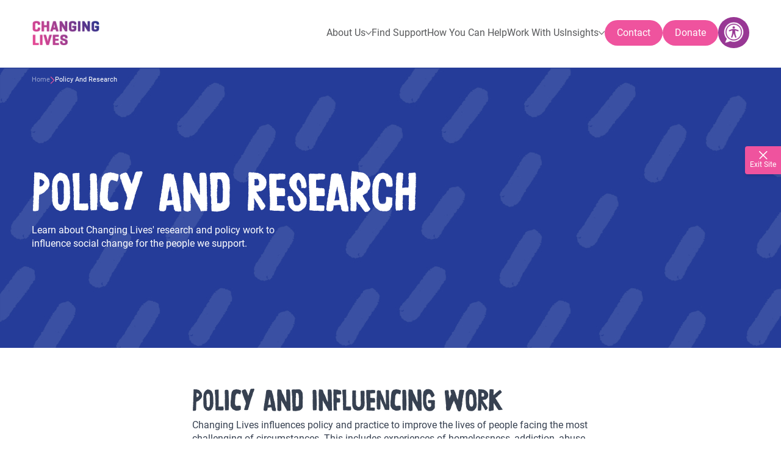

--- FILE ---
content_type: text/html; charset=UTF-8
request_url: https://www.changing-lives.org.uk/policy-and-research
body_size: 23766
content:
<!DOCTYPE html><html lang="en"><head><title>Policy and Research | Changing Lives</title><link rel="canonical" href="https://www.changing-lives.org.uk/policy-and-research"/><meta lang="en-gb"/><meta charSet="utf-8"/><meta name="viewport" content="initial-scale=1.0, width=device-width"/><meta name="description" content="Find out more about Changing Lives&#x27; policy work such as the STAGE project, research and consultation responses."/><meta name="og:title" content="Policy and Research"/><meta name="og:description" content="Find out more about Changing Lives&#x27; policy work such as the STAGE project, research and consultation responses."/><meta name="og:type" content="website"/><meta name="og:image" content="https://images.prismic.io/changinglives/c8be8593-c1db-4d9e-afd2-61e1fb341433_Policy+%26+Research.png?auto=compress,format"/><meta name="og:image:alt" content="Policy and Research"/><meta name="og:url" content="https://www.changing-lives.org.uk/policy-and-research"/><meta name="twitter:card" content="summary_large_image"/><meta name="twitter:title" content="Policy and Research"/><meta name="twitter:description" content="Find out more about Changing Lives&#x27; policy work such as the STAGE project, research and consultation responses."/><meta name="twitter:image" content="https://images.prismic.io/changinglives/c8be8593-c1db-4d9e-afd2-61e1fb341433_Policy+%26+Research.png?auto=compress,format"/><meta name="twitter:image:alt" content="Policy and Research"/><meta name="google-site-verification" content="LN9CLZiKxHpzHkmJ8cdKq2clHT6disnC7gTTEiy0LEo"/><meta name="next-head-count" content="18"/><script>
                  (function(w,d,s,l,i){w[l]=w[l]||[];w[l].push({'gtm.start':
                  new Date().getTime(),event:'gtm.js'});var f=d.getElementsByTagName(s)[0],
                  j=d.createElement(s),dl=l!='dataLayer'?'&l='+l:'';j.async=true;j.src=
                  'https://www.googletagmanager.com/gtm.js?id='+i+dl;f.parentNode.insertBefore(j,f);
                  })(window,document,'script','dataLayer','GTM-TDVCPDGW');
                </script><link rel="shortcut icon" href="/favicon.png"/><script src="/scripts/reciteme.js"></script><link rel="preload" href="/_next/static/css/fc59792ee1627666.css" as="style"/><link rel="stylesheet" href="/_next/static/css/fc59792ee1627666.css" data-n-g=""/><link rel="preload" href="/_next/static/css/9b1d2802a150fa08.css" as="style"/><link rel="stylesheet" href="/_next/static/css/9b1d2802a150fa08.css" data-n-p=""/><noscript data-n-css=""></noscript><script defer="" nomodule="" src="/_next/static/chunks/polyfills-5cd94c89d3acac5f.js"></script><script src="/_next/static/chunks/webpack-c25fe6b0e8cad3e4.js" defer=""></script><script src="/_next/static/chunks/framework-a070cbfff3c750c5.js" defer=""></script><script src="/_next/static/chunks/main-ef558cc4c27e2f83.js" defer=""></script><script src="/_next/static/chunks/pages/_app-0a7fb23396bfca39.js" defer=""></script><script src="/_next/static/chunks/29107295-55db3f7ea8c5c9b7.js" defer=""></script><script src="/_next/static/chunks/7d0bf13e-3ee8d0d45925d13e.js" defer=""></script><script src="/_next/static/chunks/6153-d1f23570bf5ef316.js" defer=""></script><script src="/_next/static/chunks/959-b626fcf7ab7238da.js" defer=""></script><script src="/_next/static/chunks/8021-210e183043daafd1.js" defer=""></script><script src="/_next/static/chunks/6727-5f50592092fcb19f.js" defer=""></script><script src="/_next/static/chunks/4818-e24ffbffe346ad48.js" defer=""></script><script src="/_next/static/chunks/6031-e9edef23b693a359.js" defer=""></script><script src="/_next/static/chunks/2293-72cb78d49245fcd2.js" defer=""></script><script src="/_next/static/chunks/7903-27d639b371eec2be.js" defer=""></script><script src="/_next/static/chunks/4420-30ce170c6e90d882.js" defer=""></script><script src="/_next/static/chunks/pages/%5Bpage%5D-55029cdb976fcbc0.js" defer=""></script><script src="/_next/static/mkXQBYQS3q3RvWZlfHjDu/_buildManifest.js" defer=""></script><script src="/_next/static/mkXQBYQS3q3RvWZlfHjDu/_ssgManifest.js" defer=""></script><script src="/_next/static/mkXQBYQS3q3RvWZlfHjDu/_middlewareManifest.js" defer=""></script></head><body><noscript>
          <iframe src="https://www.googletagmanager.com/ns.html?id=GTM-TDVCPDGW" height="0" width="0" style="display:none;visibility:hidden"></iframe>
        </noscript><div id="__next" data-reactroot=""><div class="overflow-hidden"><aside class="w-full transition-all px-4.5 h-[0.05px] py-0 overflow-hidden bg-white"><div class="container mx-auto flex items-start justify-between lg:items-center"><div class="flex gap-2.5 lg:gap-4.5"><svg width="20px" height="20px" viewBox="0 0 20 20" version="1.1" xmlns="http://www.w3.org/2000/svg"><g stroke="none" stroke-width="1" fill="none" fill-rule="evenodd"><g transform="translate(-52.000000, -21.000000)"><g transform="translate(50.000000, 19.000000)"><polygon points="0 0 24 0 24 24 0 24"></polygon><path d="M11,7 L13,7 L13,9 L11,9 L11,7 Z M11,11 L13,11 L13,17 L11,17 L11,11 Z M12,2 C6.48,2 2,6.48 2,12 C2,17.52 6.48,22 12,22 C17.52,22 22,17.52 22,12 C22,6.48 17.52,2 12,2 Z M12,20 C7.59,20 4,16.41 4,12 C4,7.59 7.59,4 12,4 C16.41,4 20,7.59 20,12 C20,16.41 16.41,20 12,20 Z" fill="#FFFFFF"></path></g></g></g></svg><div class="text-white"></div></div><button class="hover:rotate-180 transition-all mt-1 lg:mt-0"><svg width="14px" height="14px" viewBox="0 0 14 14" version="1.1" xmlns="http://www.w3.org/2000/svg"><g stroke="none" stroke-width="1" fill="none" fill-rule="evenodd"><g transform="translate(-956.000000, -24.000000)"><g transform="translate(951.000000, 19.000000)"><rect x="0" y="0" width="24" height="24"></rect><g transform="translate(5.000000, 5.000000)"><mask class="fill-white group-hover:fill-pink-10 transition-all"><polygon points="0 0 13.5 0 13.5 13.49975 0 13.49975"></polygon></mask><path d="M7.8105,6.74975 L13.2805,1.27975 C13.5735,0.98675 13.5735,0.51275 13.2805,0.21975 C12.9875,-0.07325 12.5125,-0.07325 12.2195,0.21975 L6.7495,5.68875 L1.2805,0.21975 C0.9875,-0.07325 0.5125,-0.07325 0.2195,0.21975 C-0.0735,0.51275 -0.0735,0.98675 0.2195,1.27975 L5.6895,6.74975 L0.2195,12.21975 L1.2805,13.27975 L6.7495,7.81075 L12.2195,13.27975 C12.3665,13.42675 12.5585,13.49975 12.7495,13.49975 C12.9415,13.49975 13.1335,13.42675 13.2805,13.27975 C13.5735,12.98675 13.5735,12.51275 13.2805,12.21975 L7.8105,6.74975 Z" mask="url(#mask-2)" class="fill-white group-hover:fill-pink-100 transition-all"></path></g></g></g></g></svg></button></div></aside><aside class="w-full transition-all px-4.5 h-[0.05px] py-0 overflow-hidden bg-white"><div class="container mx-auto flex items-start justify-between lg:items-center"><div class="flex gap-2.5 lg:gap-4.5"><svg width="20px" height="20px" viewBox="0 0 20 20" version="1.1" xmlns="http://www.w3.org/2000/svg"><g stroke="none" stroke-width="1" fill="none" fill-rule="evenodd"><g transform="translate(-52.000000, -21.000000)"><g transform="translate(50.000000, 19.000000)"><polygon points="0 0 24 0 24 24 0 24"></polygon><path d="M11,7 L13,7 L13,9 L11,9 L11,7 Z M11,11 L13,11 L13,17 L11,17 L11,11 Z M12,2 C6.48,2 2,6.48 2,12 C2,17.52 6.48,22 12,22 C17.52,22 22,17.52 22,12 C22,6.48 17.52,2 12,2 Z M12,20 C7.59,20 4,16.41 4,12 C4,7.59 7.59,4 12,4 C16.41,4 20,7.59 20,12 C20,16.41 16.41,20 12,20 Z" fill="#FFFFFF"></path></g></g></g></svg><div class="text-white"></div></div><button class="hover:rotate-180 transition-all mt-1 lg:mt-0"><svg width="14px" height="14px" viewBox="0 0 14 14" version="1.1" xmlns="http://www.w3.org/2000/svg"><g stroke="none" stroke-width="1" fill="none" fill-rule="evenodd"><g transform="translate(-956.000000, -24.000000)"><g transform="translate(951.000000, 19.000000)"><rect x="0" y="0" width="24" height="24"></rect><g transform="translate(5.000000, 5.000000)"><mask class="fill-white group-hover:fill-pink-10 transition-all"><polygon points="0 0 13.5 0 13.5 13.49975 0 13.49975"></polygon></mask><path d="M7.8105,6.74975 L13.2805,1.27975 C13.5735,0.98675 13.5735,0.51275 13.2805,0.21975 C12.9875,-0.07325 12.5125,-0.07325 12.2195,0.21975 L6.7495,5.68875 L1.2805,0.21975 C0.9875,-0.07325 0.5125,-0.07325 0.2195,0.21975 C-0.0735,0.51275 -0.0735,0.98675 0.2195,1.27975 L5.6895,6.74975 L0.2195,12.21975 L1.2805,13.27975 L6.7495,7.81075 L12.2195,13.27975 C12.3665,13.42675 12.5585,13.49975 12.7495,13.49975 C12.9415,13.49975 13.1335,13.42675 13.2805,13.27975 C13.5735,12.98675 13.5735,12.51275 13.2805,12.21975 L7.8105,6.74975 Z" mask="url(#mask-2)" class="fill-white group-hover:fill-pink-100 transition-all"></path></g></g></g></g></svg></button></div></aside><header class="px-4.5 pt-7 pb-8 lg:px-[52px] overflow-x-hidden"><div class="container mx-auto flex justify-between items-center xl:max-w-[1280px]"><a href="/"><img src="/images/logos/desktop-header.svg" class="hidden lg:block" alt="desktop header"/><img src="/images/logos/mobile-header.svg" class="block lg:hidden" alt="mobile header"/></a><button class="lg:hidden"><span class="w-6 flex flex-col gap-1.5 group"><span class="w-full h-0.5 bg-blue-200 rounded group-hover:bg-pink-100 transition-all"></span><span class="w-full h-0.5 bg-blue-200 rounded group-hover:bg-pink-100 transition-all"></span><span class="w-full h-0.5 bg-blue-200 rounded group-hover:bg-pink-100 transition-all"></span></span></button><nav class="hidden lg:block"><ol class="flex items-center justify-end gap-6"><li><div class="relative"><button class="flex items-center gap-1.5"><span class="text-gray-900">About Us</span><span class="transition-all block"><svg width="10px" height="6px" viewBox="0 0 10 6" version="1.1" xmlns="http://www.w3.org/2000/svg"><g stroke="none" stroke-width="1" fill="none" fill-rule="evenodd"><g transform="translate(-288.000000, -1132.000000)"><g transform="translate(18.000000, 732.000000)"><g transform="translate(269.000000, 397.000000)"><g transform="translate(6.000000, 6.000000) rotate(-180.000000) translate(-6.000000, -6.000000) "><rect transform="translate(6.000000, 6.000000) rotate(-180.000000) translate(-6.000000, -6.000000) " x="0" y="0" width="12" height="12"></rect><g transform="translate(6.000000, 6.000000) rotate(-180.000000) translate(-6.000000, -6.000000) translate(1.000000, 3.000000)"><mask fill="white"><polygon points="0 0 10 0 10 6 0 6"></polygon></mask><path d="M9.29553151,0 L5.5773189,4.05797101 L4.99966802,4.6884058 L4.42201713,4.05797101 L0.704468495,0 L0,0.76884058 L3.7182126,4.82681159 L4.64776575,5.84130435 C4.74470487,5.94710145 4.87218644,6 4.99966802,6 C5.12781356,6 5.25463117,5.94710145 5.35223425,5.84130435 L6.2817874,4.82681159 L10,0.76884058 L9.29553151,0 Z" fill="#58595B" mask="url(#mask-2)"></path></g></g></g></g></g></g></svg></span></button></div><div class="bg-white py-5.5 absolute shadow-lg z-40 hidden"><ol><li><a href="/about"><span class="pr-7.5 pl-6.5 py-[9px] cursor-pointer hover:bg-purple-100 hover:bg-opacity-20 border-l-2 hover:border-purple-100 transition-all block">About Changing Lives</span></a></li><li><a href="/about/our-story"><span class="pr-7.5 pl-6.5 py-[9px] cursor-pointer hover:bg-purple-100 hover:bg-opacity-20 border-l-2 hover:border-purple-100 transition-all block">Our Story</span></a></li><li><a href="/about/our-purpose-and-values"><span class="pr-7.5 pl-6.5 py-[9px] cursor-pointer hover:bg-purple-100 hover:bg-opacity-20 border-l-2 hover:border-purple-100 transition-all block">Our Purpose and Values</span></a></li><li><a href="/about/-our-areas-of-work"><span class="pr-7.5 pl-6.5 py-[9px] cursor-pointer hover:bg-purple-100 hover:bg-opacity-20 border-l-2 hover:border-purple-100 transition-all block">Our Areas of Work</span></a></li><li><a href="/about/people"><span class="pr-7.5 pl-6.5 py-[9px] cursor-pointer hover:bg-purple-100 hover:bg-opacity-20 border-l-2 hover:border-purple-100 transition-all block">Our People</span></a></li><li><a href="/policy-and-research"><span class="pr-7.5 pl-6.5 py-[9px] cursor-pointer hover:bg-purple-100 hover:bg-opacity-20 border-l-2 hover:border-purple-100 transition-all block">Our Expertise</span></a></li><li><a href="/about/theory-of-change"><span class="pr-7.5 pl-6.5 py-[9px] cursor-pointer hover:bg-purple-100 hover:bg-opacity-20 border-l-2 hover:border-purple-100 transition-all block">How We Work</span></a></li></ol></div></li><li class="border-b-2 mt-0.5 border-b-white hover:border-b-pink-100 transition-all"><a href="/find-support"><span class="text-gray-900">Find Support</span></a></li><li class="border-b-2 mt-0.5 border-b-white hover:border-b-pink-100 transition-all"><a href="/how-you-can-help"><span class="text-gray-900">How You Can Help</span></a></li><li class="border-b-2 mt-0.5 border-b-white hover:border-b-pink-100 transition-all"><a href="/work-with-us"><span class="text-gray-900">Work With Us</span></a></li><li><div class="relative"><button class="flex items-center gap-1.5"><span class="text-gray-900">Insights</span><span class="transition-all block"><svg width="10px" height="6px" viewBox="0 0 10 6" version="1.1" xmlns="http://www.w3.org/2000/svg"><g stroke="none" stroke-width="1" fill="none" fill-rule="evenodd"><g transform="translate(-288.000000, -1132.000000)"><g transform="translate(18.000000, 732.000000)"><g transform="translate(269.000000, 397.000000)"><g transform="translate(6.000000, 6.000000) rotate(-180.000000) translate(-6.000000, -6.000000) "><rect transform="translate(6.000000, 6.000000) rotate(-180.000000) translate(-6.000000, -6.000000) " x="0" y="0" width="12" height="12"></rect><g transform="translate(6.000000, 6.000000) rotate(-180.000000) translate(-6.000000, -6.000000) translate(1.000000, 3.000000)"><mask fill="white"><polygon points="0 0 10 0 10 6 0 6"></polygon></mask><path d="M9.29553151,0 L5.5773189,4.05797101 L4.99966802,4.6884058 L4.42201713,4.05797101 L0.704468495,0 L0,0.76884058 L3.7182126,4.82681159 L4.64776575,5.84130435 C4.74470487,5.94710145 4.87218644,6 4.99966802,6 C5.12781356,6 5.25463117,5.94710145 5.35223425,5.84130435 L6.2817874,4.82681159 L10,0.76884058 L9.29553151,0 Z" fill="#58595B" mask="url(#mask-2)"></path></g></g></g></g></g></g></svg></span></button></div><div class="bg-white py-5.5 absolute shadow-lg z-40 hidden"><ol><li><a href="/press-office"><span class="pr-7.5 pl-6.5 py-[9px] cursor-pointer hover:bg-purple-100 hover:bg-opacity-20 border-l-2 hover:border-purple-100 transition-all block">Our News</span></a></li><li><a href="/insights"><span class="pr-7.5 pl-6.5 py-[9px] cursor-pointer hover:bg-purple-100 hover:bg-opacity-20 border-l-2 hover:border-purple-100 transition-all block">Blogs and Responses</span></a></li><li><a href="/policy-and-research"><span class="pr-7.5 pl-6.5 py-[9px] cursor-pointer hover:bg-purple-100 hover:bg-opacity-20 border-l-2 hover:border-purple-100 transition-all block">Policy and Research</span></a></li></ol></div></li><li><a class="bg-pink-100 inline-block px-5 py-2.5 rounded-3xl hover:bg-purple-100 hover:rounded transition-all cursor-pointer" href="/contact"><p class="text-white text-center">Contact</p></a></li><li><a href="https://donate.changing-lives.org.uk/b?cid=4&amp;lang=en_EN" class="bg-pink-100 inline-block px-5 py-2.5 rounded-3xl hover:bg-purple-100 hover:rounded transition-all cursor-pointer" rel="noopener noreferrer"><p class="text-white text-center">Donate</p></a></li><button class="p-2 transition-all bg-purple-100 rounded-full hover:bg-purple-200 w-[35px] h-[35px] box-content" type="button" aria-label="Accessibility Tools" id="reciteme-launch-desktop"><span style="box-sizing:border-box;display:inline-block;overflow:hidden;width:initial;height:initial;background:none;opacity:1;border:0;margin:0;padding:0;position:relative;max-width:100%"><span style="box-sizing:border-box;display:block;width:initial;height:initial;background:none;opacity:1;border:0;margin:0;padding:0;max-width:100%"><img style="display:block;max-width:100%;width:initial;height:initial;background:none;opacity:1;border:0;margin:0;padding:0" alt="" aria-hidden="true" src="data:image/svg+xml,%3csvg%20xmlns=%27http://www.w3.org/2000/svg%27%20version=%271.1%27%20width=%2735%27%20height=%2735%27/%3e"/></span><img alt="accessibility icon" src="[data-uri]" decoding="async" data-nimg="intrinsic" style="position:absolute;top:0;left:0;bottom:0;right:0;box-sizing:border-box;padding:0;border:none;margin:auto;display:block;width:0;height:0;min-width:100%;max-width:100%;min-height:100%;max-height:100%"/><noscript><img alt="accessibility icon" srcSet="/_next/image?url=%2F_next%2Fstatic%2Fmedia%2Freciteme_button.2a5ff3fb.png&amp;w=48&amp;q=75 1x, /_next/image?url=%2F_next%2Fstatic%2Fmedia%2Freciteme_button.2a5ff3fb.png&amp;w=96&amp;q=75 2x" src="/_next/image?url=%2F_next%2Fstatic%2Fmedia%2Freciteme_button.2a5ff3fb.png&amp;w=96&amp;q=75" decoding="async" data-nimg="intrinsic" style="position:absolute;top:0;left:0;bottom:0;right:0;box-sizing:border-box;padding:0;border:none;margin:auto;display:block;width:0;height:0;min-width:100%;max-width:100%;min-height:100%;max-height:100%" loading="lazy"/></noscript></span></button></ol></nav><div class="opacity-0 translate-x-full fixed w-full h-screen bg-purple-100 right-0 top-0 overflow-hidden overflow-y-hidden z-50 transition-all px-4.5 pt-7 pb-8 lg:px-[52px] overflow-x-hidden bg-flying-triangles bg-no-repeat bg-[right_-1rem_bottom_-1rem]"><div class="container mx-auto"><div class="flex justify-between mb-4.5"><a href="/"><span style="box-sizing:border-box;display:inline-block;overflow:hidden;width:initial;height:initial;background:none;opacity:1;border:0;margin:0;padding:0;position:relative;max-width:100%"><span style="box-sizing:border-box;display:block;width:initial;height:initial;background:none;opacity:1;border:0;margin:0;padding:0;max-width:100%"><img style="display:block;max-width:100%;width:initial;height:initial;background:none;opacity:1;border:0;margin:0;padding:0" alt="" aria-hidden="true" src="data:image/svg+xml,%3csvg%20xmlns=%27http://www.w3.org/2000/svg%27%20version=%271.1%27%20width=%27100%27%20height=%2737%27/%3e"/></span><img alt="logo" src="[data-uri]" decoding="async" data-nimg="intrinsic" style="position:absolute;top:0;left:0;bottom:0;right:0;box-sizing:border-box;padding:0;border:none;margin:auto;display:block;width:0;height:0;min-width:100%;max-width:100%;min-height:100%;max-height:100%;filter:blur(20px);background-size:cover;background-image:url(&quot;[data-uri]&quot;);background-position:0% 0%"/><noscript><img alt="logo" srcSet="/_next/image?url=%2F_next%2Fstatic%2Fmedia%2Fdesktop-footer.e45db34c.png&amp;w=128&amp;q=100 1x, /_next/image?url=%2F_next%2Fstatic%2Fmedia%2Fdesktop-footer.e45db34c.png&amp;w=256&amp;q=100 2x" src="/_next/image?url=%2F_next%2Fstatic%2Fmedia%2Fdesktop-footer.e45db34c.png&amp;w=256&amp;q=100" decoding="async" data-nimg="intrinsic" style="position:absolute;top:0;left:0;bottom:0;right:0;box-sizing:border-box;padding:0;border:none;margin:auto;display:block;width:0;height:0;min-width:100%;max-width:100%;min-height:100%;max-height:100%" loading="lazy"/></noscript></span></a><button class="bg-pink-100 rounded-full p-2 group hover:bg-white transition-all h-8 w-8 flex items-center justify-center"><svg width="14px" height="14px" viewBox="0 0 14 14" version="1.1" xmlns="http://www.w3.org/2000/svg"><g stroke="none" stroke-width="1" fill="none" fill-rule="evenodd"><g transform="translate(-956.000000, -24.000000)"><g transform="translate(951.000000, 19.000000)"><rect x="0" y="0" width="24" height="24"></rect><g transform="translate(5.000000, 5.000000)"><mask class="fill-white group-hover:fill-pink-10 transition-all"><polygon points="0 0 13.5 0 13.5 13.49975 0 13.49975"></polygon></mask><path d="M7.8105,6.74975 L13.2805,1.27975 C13.5735,0.98675 13.5735,0.51275 13.2805,0.21975 C12.9875,-0.07325 12.5125,-0.07325 12.2195,0.21975 L6.7495,5.68875 L1.2805,0.21975 C0.9875,-0.07325 0.5125,-0.07325 0.2195,0.21975 C-0.0735,0.51275 -0.0735,0.98675 0.2195,1.27975 L5.6895,6.74975 L0.2195,12.21975 L1.2805,13.27975 L6.7495,7.81075 L12.2195,13.27975 C12.3665,13.42675 12.5585,13.49975 12.7495,13.49975 C12.9415,13.49975 13.1335,13.42675 13.2805,13.27975 C13.5735,12.98675 13.5735,12.51275 13.2805,12.21975 L7.8105,6.74975 Z" mask="url(#mask-2)" class="fill-white group-hover:fill-pink-100 transition-all"></path></g></g></g></g></svg></button></div><nav><ol><li class="text-white py-4 border-b border-b-white border-opacity-20 text-[20px] leading-[24px]"><button class="transition-all hover:text-pink-100 flex justify-between w-full items-center">About Us<!-- --> <span class="p-2 transition-all"><svg width="14px" height="7px" viewBox="0 0 14 7" version="1.1" xmlns="http://www.w3.org/2000/svg"><g stroke="none" stroke-width="1" fill="none" fill-rule="evenodd"><g transform="translate(-283.000000, -197.000000)"><g transform="translate(278.000000, 189.000000)"><rect x="0" y="0" width="24" height="24"></rect><path d="M18.0137441,8 L12.8082465,12.7342995 L11.9995352,13.4698068 L11.190824,12.7342995 L5.98625589,8 L5,8.89698068 L10.2054976,13.6312802 L11.5068721,14.8148551 C11.6425868,14.938285 11.821061,15 11.9995352,15 C12.178939,15 12.3564836,14.938285 12.4931279,14.8148551 L13.7945024,13.6312802 L19,8.89698068 L18.0137441,8 Z" fill="#EF539E"></path></g></g></g></svg></span></button><ol class="mt-4 flex flex-col gap-[15px] hidden"><li class="opacity-90 text-[16px] leading-[19px] font-light"><div class="inline-block"><a href="/about">About Changing Lives</a></div></li><li class="opacity-90 text-[16px] leading-[19px] font-light"><div class="inline-block"><a href="/about/our-story">Our Story</a></div></li><li class="opacity-90 text-[16px] leading-[19px] font-light"><div class="inline-block"><a href="/about/our-purpose-and-values">Our Purpose and Values</a></div></li><li class="opacity-90 text-[16px] leading-[19px] font-light"><div class="inline-block"><a href="/about/-our-areas-of-work">Our Areas of Work</a></div></li><li class="opacity-90 text-[16px] leading-[19px] font-light"><div class="inline-block"><a href="/about/people">Our People</a></div></li><li class="opacity-90 text-[16px] leading-[19px] font-light"><div class="inline-block"><a href="/policy-and-research">Our Expertise</a></div></li><li class="opacity-90 text-[16px] leading-[19px] font-light"><div class="inline-block"><a href="/about/theory-of-change">How We Work</a></div></li></ol></li><li class="text-white py-4 border-b border-b-white border-opacity-20 text-[20px] leading-[24px]"><div><a href="/find-support">Find Support</a></div></li><li class="text-white py-4 border-b border-b-white border-opacity-20 text-[20px] leading-[24px]"><div><a href="/how-you-can-help">How You Can Help</a></div></li><li class="text-white py-4 border-b border-b-white border-opacity-20 text-[20px] leading-[24px]"><div><a href="/work-with-us">Work With Us</a></div></li><li class="text-white py-4 border-b border-b-white border-opacity-20 text-[20px] leading-[24px]"><button class="transition-all hover:text-pink-100 flex justify-between w-full items-center">Insights<!-- --> <span class="p-2 transition-all"><svg width="14px" height="7px" viewBox="0 0 14 7" version="1.1" xmlns="http://www.w3.org/2000/svg"><g stroke="none" stroke-width="1" fill="none" fill-rule="evenodd"><g transform="translate(-283.000000, -197.000000)"><g transform="translate(278.000000, 189.000000)"><rect x="0" y="0" width="24" height="24"></rect><path d="M18.0137441,8 L12.8082465,12.7342995 L11.9995352,13.4698068 L11.190824,12.7342995 L5.98625589,8 L5,8.89698068 L10.2054976,13.6312802 L11.5068721,14.8148551 C11.6425868,14.938285 11.821061,15 11.9995352,15 C12.178939,15 12.3564836,14.938285 12.4931279,14.8148551 L13.7945024,13.6312802 L19,8.89698068 L18.0137441,8 Z" fill="#EF539E"></path></g></g></g></svg></span></button><ol class="mt-4 flex flex-col gap-[15px] hidden"><li class="opacity-90 text-[16px] leading-[19px] font-light"><div class="inline-block"><a href="/press-office">Our News</a></div></li><li class="opacity-90 text-[16px] leading-[19px] font-light"><div class="inline-block"><a href="/insights">Blogs and Responses</a></div></li><li class="opacity-90 text-[16px] leading-[19px] font-light"><div class="inline-block"><a href="/policy-and-research">Policy and Research</a></div></li></ol></li><li class="grid mt-5"><a class="bg-pink-100 inline-block px-5 py-2.5 rounded-3xl hover:rounded transition-all cursor-pointer text-white text-center hover:text-white" href="/contact">Contact</a></li><li class="grid mt-5"><a href="https://donate.changing-lives.org.uk/b?cid=4&amp;lang=en_EN" class="bg-pink-100 inline-block px-5 py-2.5 rounded-3xl hover:rounded transition-all cursor-pointer text-white text-center hover:text-white" rel="noopener noreferrer">Donate</a></li></ol></nav></div></div></div></header><main><section class="bg-pills-blue-big bg-blue-200 px-4.5 py-24 lg:px-13 lg:py-40 relative undefined"><div class="container mx-auto xl:max-w-[1280px]"><div class="absolute top-0 w-[calc(100%-18px)] py-2 flex flex-wrap items-center gap-x-4 gap-y-1 lg:py-[9px] z-20"><div class="flex items-center gap-4"><a class="text-white text-[11px] leading-[22px] opacity-50 hover:text-white whitespace-nowrap" href="/">Home</a><svg width="8px" height="13px" viewBox="0 0 8 13" version="1.1" xmlns="http://www.w3.org/2000/svg"><g stroke="none" stroke-width="1" fill="none" fill-rule="evenodd"><g transform="translate(-123.000000, -2259.000000)" class="fill-pink-100 group-hover:fill-white"><g transform="translate(126.000000, 2266.000000) rotate(-180.000000) translate(-126.000000, -2266.000000) translate(106.000000, 2246.000000)"><path d="M24.1546378,17 L19.6927827,21.5088567 L18.9996016,22.2093398 L18.3064206,21.5088567 L13.8453622,17 L13,17.8542673 L17.4618551,22.363124 L18.5773189,23.4903382 C18.6936458,23.6078905 18.8466237,23.6666667 18.9996016,23.6666667 C19.1533763,23.6666667 19.3055574,23.6078905 19.4226811,23.4903382 L20.5381449,22.363124 L25,17.8542673 L24.1546378,17 Z" transform="translate(19.000000, 20.333333) rotate(-270.000000) translate(-19.000000, -20.333333) "></path></g></g></g></svg></div><div class="flex items-center gap-4"><p class="text-white text-[11px] leading-[22px] sm:hidden">Policy And Research</p><p class="text-white text-[11px] leading-[22px] hidden sm:block">Policy And Research</p></div></div><div class="flex flex-col justify-center gap-4 lg:gap-2 h-full items-start"><h1 class="large text-white">Policy and Research</h1><div class="text-white lg:max-w-md"><p>Learn about Changing Lives&#x27; research and policy work to influence social change for the people we support.</p></div></div></div></section><section class="px-4.5 my-[50px] relative lg:my-[60px]"><div class="
              mx-auto
              prose prose-custom prose-base  prose-p:text-[16px] prose-p:leading-[22px] prose-li:text-[16px] prose-li:leading-[22px]
              sm:prose-base sm:prose-p:text-[16px] sm:prose-p:leading-[22px] sm:prose-li:text-[16px] sm:prose-li:leading-[22px]
              md:prose-base md:prose-p:text-[16px] md:prose-p:leading-[22px] md:prose-li:text-[16px] md:prose-li:leading-[22px]
              lg:prose-lg
              xl:prose-lg
              2xl:prose-lg
               
  prose-h2:font-display prose-h2:text-[26px] prose-h2:leading-[30px]
  sm:prose-h2:font-display sm:prose-h2:text-[26px] sm:prose-h2:leading-[30px]
  md:prose-h2:font-display md:prose-h2:text-[26px] md:prose-h2:leading-[30px]
  lg:prose-h2:font-display
  xl:prose-h2:font-display
  2xl:prose-h2:font-display prose-a:text-blue-200 prose-a:font-medium"><h2>Policy and Influencing Work</h2><p>Changing Lives influences policy and practice to improve the lives of people facing the most challenging of circumstances. This includes experiences of homelessness, addiction, abuse and exploitation, contact with the criminal justice system, long-term unemployment and more.</p><p>We draw on our research, the expertise of our teams, and the experiences of people with lived experience to help tackle the root causes of disadvantage, and influence systems and services to better support people when times are tough. </p><p>To find out more about our policy work, get in touch at <a href="mailto:comms@changing-lives.org.uk" target="_self" rel="noopener">comms@changing-lives.org.uk</a> </p></div></section><section class="px-4.5 py-[50px] lg:py-[100px]"><div class="container mx-auto"><h3 class="text-pink-100 mb-3 lg:mb-6">Briefings</h3><div class="max-w-[600px]"></div><div class="grid gap-4 lg:gap-10 lg:grid-cols-2 mt-10 lg:mt-15"><div class="bg-arrows-pink bg-pink-100 w-full mx-auto rounded-xl py-8 px-6 flex flex-auto flex-col justify-start lg:px-10 lg:py-7"><div class="text-white ResourceCard_title__ykZ6G"><h2 class="font-signature text-[50px] leading-[46px] uppercase">Breaking Down Barriers: Unlocking Society&#x27;s Full Potential</h2></div><hr class="border-white my-4 lg:my-5"/><a href="https://changinglives.cdn.prismic.io/changinglives/ZlCkeCol0Zci9bb2_ChangingLives-BreakingDownBarriers-May2024.pdf" class="text-white flex items-center justify-start gap-3 lg:gap-4 -ml-1 hover:text-white group transition-all" rel="noopener noreferrer"><div class="w-9 h-9 bg-white rounded-full flex items-center justify-center group-hover:rounded transition-all"><svg width="14" height="16" viewBox="0 0 14 16" fill="none" xmlns="http://www.w3.org/2000/svg"><path fill-rule="evenodd" clip-rule="evenodd" d="M6.50539 13.4673C6.63404 13.4673 6.75751 13.4162 6.84802 13.3251L10.0144 10.1587L9.32918 9.47276L6.99024 11.8117V0H6.02054V11.8117L3.6816 9.47276L2.99634 10.1587L6.16276 13.3251C6.25327 13.4162 6.37674 13.4673 6.50539 13.4673" class="fill-pink-100"></path><mask maskUnits="userSpaceOnUse" x="0" y="10" width="14" height="6"><path fill-rule="evenodd" clip-rule="evenodd" d="M0 10.8909H13.0108V15.9999H0V10.8909Z" class="fill-pink-100"></path></mask><g><path fill-rule="evenodd" clip-rule="evenodd" d="M12.1194 10.8909L10.8775 13.7884C10.5543 14.5428 9.81539 15.0302 8.99502 15.0302H6.77826H4.01589C3.19551 15.0302 2.4566 14.5428 2.13336 13.7884L0.891486 10.8909L0 11.2736L1.24187 14.1711C1.71832 15.2824 2.80698 15.9999 4.01589 15.9999H6.77826H8.99502C10.2039 15.9999 11.2926 15.2824 11.769 14.1711L13.0109 11.2736L12.1194 10.8909Z" class="fill-pink-100"></path></g></svg></div> <p>Changing Lives&#x27; manifesto setting out how the next government could break down barriers for those facing multiple disadvantage and social exclusion.</p></a></div><div class="bg-arrows-purple bg-purple-200 w-full mx-auto rounded-xl py-8 px-6 flex flex-auto flex-col justify-start lg:px-10 lg:py-7"><div class="text-white ResourceCard_title__ykZ6G"><h2 class="font-signature text-[50px] leading-[46px] uppercase">ASE Definition Briefing (May 2024)</h2></div><hr class="border-white my-4 lg:my-5"/><a href="https://changinglives.cdn.prismic.io/changinglives/ZqOGQx5LeNNTxhYO_ASEDefinitionBriefing2024.pdf" class="text-white flex items-center justify-start gap-3 lg:gap-4 -ml-1 hover:text-white group transition-all" rel="noopener noreferrer"><div class="w-9 h-9 bg-white rounded-full flex items-center justify-center group-hover:rounded transition-all"><svg width="14" height="16" viewBox="0 0 14 16" fill="none" xmlns="http://www.w3.org/2000/svg"><path fill-rule="evenodd" clip-rule="evenodd" d="M6.50539 13.4673C6.63404 13.4673 6.75751 13.4162 6.84802 13.3251L10.0144 10.1587L9.32918 9.47276L6.99024 11.8117V0H6.02054V11.8117L3.6816 9.47276L2.99634 10.1587L6.16276 13.3251C6.25327 13.4162 6.37674 13.4673 6.50539 13.4673" class="fill-purple-200"></path><mask maskUnits="userSpaceOnUse" x="0" y="10" width="14" height="6"><path fill-rule="evenodd" clip-rule="evenodd" d="M0 10.8909H13.0108V15.9999H0V10.8909Z" class="fill-purple-200"></path></mask><g><path fill-rule="evenodd" clip-rule="evenodd" d="M12.1194 10.8909L10.8775 13.7884C10.5543 14.5428 9.81539 15.0302 8.99502 15.0302H6.77826H4.01589C3.19551 15.0302 2.4566 14.5428 2.13336 13.7884L0.891486 10.8909L0 11.2736L1.24187 14.1711C1.71832 15.2824 2.80698 15.9999 4.01589 15.9999H6.77826H8.99502C10.2039 15.9999 11.2926 15.2824 11.769 14.1711L13.0109 11.2736L12.1194 10.8909Z" class="fill-purple-200"></path></g></svg></div> <p>Adult Sexual Exploitation Definition Briefing</p></a></div><div class="bg-triangles-blue bg-blue-200 w-full mx-auto rounded-xl py-8 px-6 flex flex-auto flex-col justify-start lg:px-10 lg:py-7"><div class="text-white ResourceCard_title__ykZ6G"><h2 class="font-signature text-[50px] leading-[46px] uppercase">North East Mayoral Candidates 2024</h2></div><hr class="border-white my-4 lg:my-5"/><a href="https://changinglives.cdn.prismic.io/changinglives/Zh_Eb0aI3ufuUQO1_BriefingforMayoralCandidates-NorthEast.pdf" class="text-white flex items-center justify-start gap-3 lg:gap-4 -ml-1 hover:text-white group transition-all" rel="noopener noreferrer"><div class="w-9 h-9 bg-white rounded-full flex items-center justify-center group-hover:rounded transition-all"><svg width="14" height="16" viewBox="0 0 14 16" fill="none" xmlns="http://www.w3.org/2000/svg"><path fill-rule="evenodd" clip-rule="evenodd" d="M6.50539 13.4673C6.63404 13.4673 6.75751 13.4162 6.84802 13.3251L10.0144 10.1587L9.32918 9.47276L6.99024 11.8117V0H6.02054V11.8117L3.6816 9.47276L2.99634 10.1587L6.16276 13.3251C6.25327 13.4162 6.37674 13.4673 6.50539 13.4673" class="fill-blue-200"></path><mask maskUnits="userSpaceOnUse" x="0" y="10" width="14" height="6"><path fill-rule="evenodd" clip-rule="evenodd" d="M0 10.8909H13.0108V15.9999H0V10.8909Z" class="fill-blue-200"></path></mask><g><path fill-rule="evenodd" clip-rule="evenodd" d="M12.1194 10.8909L10.8775 13.7884C10.5543 14.5428 9.81539 15.0302 8.99502 15.0302H6.77826H4.01589C3.19551 15.0302 2.4566 14.5428 2.13336 13.7884L0.891486 10.8909L0 11.2736L1.24187 14.1711C1.71832 15.2824 2.80698 15.9999 4.01589 15.9999H6.77826H8.99502C10.2039 15.9999 11.2926 15.2824 11.769 14.1711L13.0109 11.2736L12.1194 10.8909Z" class="fill-blue-200"></path></g></svg></div> <p>A Briefing for North-East Mayoral Candidates in the 2024 Local Elections, detailing the pledges we are asking candidates to commit to. </p></a></div><div class="bg-triangles-pink bg-pink-100 w-full mx-auto rounded-xl py-8 px-6 flex flex-auto flex-col justify-start lg:px-10 lg:py-7"><div class="text-white ResourceCard_title__ykZ6G"><h2 class="font-signature text-[50px] leading-[46px] uppercase">York &amp; NY Mayoral Candidates 2024</h2></div><hr class="border-white my-4 lg:my-5"/><a href="https://changinglives.cdn.prismic.io/changinglives/Zh_EwkaI3ufuUQO4_BriefingforMayoralCandidates-YorkandNorthYorkshire.pdf" class="text-white flex items-center justify-start gap-3 lg:gap-4 -ml-1 hover:text-white group transition-all" rel="noopener noreferrer"><div class="w-9 h-9 bg-white rounded-full flex items-center justify-center group-hover:rounded transition-all"><svg width="14" height="16" viewBox="0 0 14 16" fill="none" xmlns="http://www.w3.org/2000/svg"><path fill-rule="evenodd" clip-rule="evenodd" d="M6.50539 13.4673C6.63404 13.4673 6.75751 13.4162 6.84802 13.3251L10.0144 10.1587L9.32918 9.47276L6.99024 11.8117V0H6.02054V11.8117L3.6816 9.47276L2.99634 10.1587L6.16276 13.3251C6.25327 13.4162 6.37674 13.4673 6.50539 13.4673" class="fill-pink-100"></path><mask maskUnits="userSpaceOnUse" x="0" y="10" width="14" height="6"><path fill-rule="evenodd" clip-rule="evenodd" d="M0 10.8909H13.0108V15.9999H0V10.8909Z" class="fill-pink-100"></path></mask><g><path fill-rule="evenodd" clip-rule="evenodd" d="M12.1194 10.8909L10.8775 13.7884C10.5543 14.5428 9.81539 15.0302 8.99502 15.0302H6.77826H4.01589C3.19551 15.0302 2.4566 14.5428 2.13336 13.7884L0.891486 10.8909L0 11.2736L1.24187 14.1711C1.71832 15.2824 2.80698 15.9999 4.01589 15.9999H6.77826H8.99502C10.2039 15.9999 11.2926 15.2824 11.769 14.1711L13.0109 11.2736L12.1194 10.8909Z" class="fill-pink-100"></path></g></svg></div> <p>A Briefing for York and North Yorkshire Mayoral Candidates in the 2024 Local Elections, detailing the pledges we are asking candidates to commit to. </p></a></div></div></div></section><section class="px-4.5 py-[50px] lg:py-[100px]"><div class="container mx-auto"><h3 class="text-pink-100 mb-3 lg:mb-6">Our Research and Reports</h3><div class="max-w-[600px]"><p></p></div><div class="grid gap-4 lg:gap-10 lg:grid-cols-2 mt-10 lg:mt-15"><div class="bg-arrows-light-purple bg-purple-100 w-full mx-auto rounded-xl py-8 px-6 flex flex-auto flex-col justify-start lg:px-10 lg:py-7"><div class="text-white ResourceCard_title__ykZ6G"><h2 class="font-signature text-[50px] leading-[46px] uppercase">&quot;It&#x27;s All I Know&quot; Report September 2024</h2></div><hr class="border-white my-4 lg:my-5"/><a href="https://changinglives.cdn.prismic.io/changinglives/Ztrv4hoQrfVKlyYP_It%27sAllIKnow-AmberReport.pdf" class="text-white flex items-center justify-start gap-3 lg:gap-4 -ml-1 hover:text-white group transition-all" rel="noopener noreferrer"><div class="w-9 h-9 bg-white rounded-full flex items-center justify-center group-hover:rounded transition-all"><svg width="14" height="16" viewBox="0 0 14 16" fill="none" xmlns="http://www.w3.org/2000/svg"><path fill-rule="evenodd" clip-rule="evenodd" d="M6.50539 13.4673C6.63404 13.4673 6.75751 13.4162 6.84802 13.3251L10.0144 10.1587L9.32918 9.47276L6.99024 11.8117V0H6.02054V11.8117L3.6816 9.47276L2.99634 10.1587L6.16276 13.3251C6.25327 13.4162 6.37674 13.4673 6.50539 13.4673" class="fill-purple-100"></path><mask maskUnits="userSpaceOnUse" x="0" y="10" width="14" height="6"><path fill-rule="evenodd" clip-rule="evenodd" d="M0 10.8909H13.0108V15.9999H0V10.8909Z" class="fill-purple-100"></path></mask><g><path fill-rule="evenodd" clip-rule="evenodd" d="M12.1194 10.8909L10.8775 13.7884C10.5543 14.5428 9.81539 15.0302 8.99502 15.0302H6.77826H4.01589C3.19551 15.0302 2.4566 14.5428 2.13336 13.7884L0.891486 10.8909L0 11.2736L1.24187 14.1711C1.71832 15.2824 2.80698 15.9999 4.01589 15.9999H6.77826H8.99502C10.2039 15.9999 11.2926 15.2824 11.769 14.1711L13.0109 11.2736L12.1194 10.8909Z" class="fill-purple-100"></path></g></svg></div> <p>A Report on the Experiences of Sex Work, Survival Sex and Sexual Exploitation in Doncaster.</p></a></div><div class="bg-triangles-pink bg-pink-100 w-full mx-auto rounded-xl py-8 px-6 flex flex-auto flex-col justify-start lg:px-10 lg:py-7"><div class="text-white ResourceCard_title__ykZ6G"><h2 class="font-signature text-[50px] leading-[46px] uppercase">STAGE Changing the Narrative Report November 2023</h2></div><hr class="border-white my-4 lg:my-5"/><a href="https://changinglives.cdn.prismic.io/changinglives/b8236f92-76a2-4470-82c8-efc6d58e24ca_Stage+-+Changing+the+Narrative+Report.pdf" class="text-white flex items-center justify-start gap-3 lg:gap-4 -ml-1 hover:text-white group transition-all" rel="noopener noreferrer"><div class="w-9 h-9 bg-white rounded-full flex items-center justify-center group-hover:rounded transition-all"><svg width="14" height="16" viewBox="0 0 14 16" fill="none" xmlns="http://www.w3.org/2000/svg"><path fill-rule="evenodd" clip-rule="evenodd" d="M6.50539 13.4673C6.63404 13.4673 6.75751 13.4162 6.84802 13.3251L10.0144 10.1587L9.32918 9.47276L6.99024 11.8117V0H6.02054V11.8117L3.6816 9.47276L2.99634 10.1587L6.16276 13.3251C6.25327 13.4162 6.37674 13.4673 6.50539 13.4673" class="fill-pink-100"></path><mask maskUnits="userSpaceOnUse" x="0" y="10" width="14" height="6"><path fill-rule="evenodd" clip-rule="evenodd" d="M0 10.8909H13.0108V15.9999H0V10.8909Z" class="fill-pink-100"></path></mask><g><path fill-rule="evenodd" clip-rule="evenodd" d="M12.1194 10.8909L10.8775 13.7884C10.5543 14.5428 9.81539 15.0302 8.99502 15.0302H6.77826H4.01589C3.19551 15.0302 2.4566 14.5428 2.13336 13.7884L0.891486 10.8909L0 11.2736L1.24187 14.1711C1.71832 15.2824 2.80698 15.9999 4.01589 15.9999H6.77826H8.99502C10.2039 15.9999 11.2926 15.2824 11.769 14.1711L13.0109 11.2736L12.1194 10.8909Z" class="fill-pink-100"></path></g></svg></div> <p>STAGE release a report on understanding the realities of Adult Sexual Exploitation</p></a></div><div class="bg-pills-purple bg-purple-200 w-full mx-auto rounded-xl py-8 px-6 flex flex-auto flex-col justify-start lg:px-10 lg:py-7"><div class="text-white ResourceCard_title__ykZ6G"><h2 class="font-signature text-[50px] leading-[46px] uppercase">STAGE Changing the Narrative Executive Summary November 2023</h2></div><hr class="border-white my-4 lg:my-5"/><a href="https://changinglives.cdn.prismic.io/changinglives/5cb78f1c-60a9-48e3-9f68-5a8283da0421_Changing+the+Narrative+Executive+Summary.pdf" class="text-white flex items-center justify-start gap-3 lg:gap-4 -ml-1 hover:text-white group transition-all" rel="noopener noreferrer"><div class="w-9 h-9 bg-white rounded-full flex items-center justify-center group-hover:rounded transition-all"><svg width="14" height="16" viewBox="0 0 14 16" fill="none" xmlns="http://www.w3.org/2000/svg"><path fill-rule="evenodd" clip-rule="evenodd" d="M6.50539 13.4673C6.63404 13.4673 6.75751 13.4162 6.84802 13.3251L10.0144 10.1587L9.32918 9.47276L6.99024 11.8117V0H6.02054V11.8117L3.6816 9.47276L2.99634 10.1587L6.16276 13.3251C6.25327 13.4162 6.37674 13.4673 6.50539 13.4673" class="fill-purple-200"></path><mask maskUnits="userSpaceOnUse" x="0" y="10" width="14" height="6"><path fill-rule="evenodd" clip-rule="evenodd" d="M0 10.8909H13.0108V15.9999H0V10.8909Z" class="fill-purple-200"></path></mask><g><path fill-rule="evenodd" clip-rule="evenodd" d="M12.1194 10.8909L10.8775 13.7884C10.5543 14.5428 9.81539 15.0302 8.99502 15.0302H6.77826H4.01589C3.19551 15.0302 2.4566 14.5428 2.13336 13.7884L0.891486 10.8909L0 11.2736L1.24187 14.1711C1.71832 15.2824 2.80698 15.9999 4.01589 15.9999H6.77826H8.99502C10.2039 15.9999 11.2926 15.2824 11.769 14.1711L13.0109 11.2736L12.1194 10.8909Z" class="fill-purple-200"></path></g></svg></div> <p>The key points of report by STAGE on understanding the realities of Adult Sexual Exploitation</p></a></div><div class="bg-triangles-blue bg-blue-200 w-full mx-auto rounded-xl py-8 px-6 flex flex-auto flex-col justify-start lg:px-10 lg:py-7"><div class="text-white ResourceCard_title__ykZ6G"><h2 class="font-signature text-[50px] leading-[46px] uppercase">Make the Link November 2022</h2></div><hr class="border-white my-4 lg:my-5"/><a href="https://changinglives.cdn.prismic.io/changinglives/2b4d5deb-7c5d-4ccb-86fa-62ee6d5713a3_Make+the+link+-+The+premature+deaths+of+women+experiencing+abuse+and+exploitation.pdf" class="text-white flex items-center justify-start gap-3 lg:gap-4 -ml-1 hover:text-white group transition-all" rel="noopener noreferrer"><div class="w-9 h-9 bg-white rounded-full flex items-center justify-center group-hover:rounded transition-all"><svg width="14" height="16" viewBox="0 0 14 16" fill="none" xmlns="http://www.w3.org/2000/svg"><path fill-rule="evenodd" clip-rule="evenodd" d="M6.50539 13.4673C6.63404 13.4673 6.75751 13.4162 6.84802 13.3251L10.0144 10.1587L9.32918 9.47276L6.99024 11.8117V0H6.02054V11.8117L3.6816 9.47276L2.99634 10.1587L6.16276 13.3251C6.25327 13.4162 6.37674 13.4673 6.50539 13.4673" class="fill-blue-200"></path><mask maskUnits="userSpaceOnUse" x="0" y="10" width="14" height="6"><path fill-rule="evenodd" clip-rule="evenodd" d="M0 10.8909H13.0108V15.9999H0V10.8909Z" class="fill-blue-200"></path></mask><g><path fill-rule="evenodd" clip-rule="evenodd" d="M12.1194 10.8909L10.8775 13.7884C10.5543 14.5428 9.81539 15.0302 8.99502 15.0302H6.77826H4.01589C3.19551 15.0302 2.4566 14.5428 2.13336 13.7884L0.891486 10.8909L0 11.2736L1.24187 14.1711C1.71832 15.2824 2.80698 15.9999 4.01589 15.9999H6.77826H8.99502C10.2039 15.9999 11.2926 15.2824 11.769 14.1711L13.0109 11.2736L12.1194 10.8909Z" class="fill-blue-200"></path></g></svg></div> <p>This report looks at the premature deaths of women who have endured abuse and exploitation, often repeatedly at the hands of multiple perpetrators. Too often, these women are dying prematurely from a wide range of causes, but with the same binding thread – lasting experiences of trauma and abuse that go unrecognised throughout their lives.</p></a></div><div class="bg-pills-pink bg-pink-100 w-full mx-auto rounded-xl py-8 px-6 flex flex-auto flex-col justify-start lg:px-10 lg:py-7"><div class="text-white ResourceCard_title__ykZ6G"><h2 class="font-signature text-[50px] leading-[46px] uppercase">Priced Out (EXECUTIVE SUMMARY)  </h2></div><hr class="border-white my-4 lg:my-5"/><a href="https://changinglives.cdn.prismic.io/changinglives/b1187fa1-96b6-40cc-88d0-1c1533eef9f5_Priced+Out_17+Aug+22+%28Exec+Summary%29.pdf" class="text-white flex items-center justify-start gap-3 lg:gap-4 -ml-1 hover:text-white group transition-all" rel="noopener noreferrer"><div class="w-9 h-9 bg-white rounded-full flex items-center justify-center group-hover:rounded transition-all"><svg width="14" height="16" viewBox="0 0 14 16" fill="none" xmlns="http://www.w3.org/2000/svg"><path fill-rule="evenodd" clip-rule="evenodd" d="M6.50539 13.4673C6.63404 13.4673 6.75751 13.4162 6.84802 13.3251L10.0144 10.1587L9.32918 9.47276L6.99024 11.8117V0H6.02054V11.8117L3.6816 9.47276L2.99634 10.1587L6.16276 13.3251C6.25327 13.4162 6.37674 13.4673 6.50539 13.4673" class="fill-pink-100"></path><mask maskUnits="userSpaceOnUse" x="0" y="10" width="14" height="6"><path fill-rule="evenodd" clip-rule="evenodd" d="M0 10.8909H13.0108V15.9999H0V10.8909Z" class="fill-pink-100"></path></mask><g><path fill-rule="evenodd" clip-rule="evenodd" d="M12.1194 10.8909L10.8775 13.7884C10.5543 14.5428 9.81539 15.0302 8.99502 15.0302H6.77826H4.01589C3.19551 15.0302 2.4566 14.5428 2.13336 13.7884L0.891486 10.8909L0 11.2736L1.24187 14.1711C1.71832 15.2824 2.80698 15.9999 4.01589 15.9999H6.77826H8.99502C10.2039 15.9999 11.2926 15.2824 11.769 14.1711L13.0109 11.2736L12.1194 10.8909Z" class="fill-pink-100"></path></g></svg></div> <p>An executive summary of the Priced Out report.</p></a></div><div class="bg-triangles-blue bg-blue-200 w-full mx-auto rounded-xl py-8 px-6 flex flex-auto flex-col justify-start lg:px-10 lg:py-7"><div class="text-white ResourceCard_title__ykZ6G"><h2 class="font-signature text-[50px] leading-[46px] uppercase">Priced Out Report August 2022</h2></div><hr class="border-white my-4 lg:my-5"/><a href="https://changinglives.cdn.prismic.io/changinglives/35bfedb2-db8d-43f0-830f-1b7d89f5d28b_Priced+Out_17+Aug+22.pdf" class="text-white flex items-center justify-start gap-3 lg:gap-4 -ml-1 hover:text-white group transition-all" rel="noopener noreferrer"><div class="w-9 h-9 bg-white rounded-full flex items-center justify-center group-hover:rounded transition-all"><svg width="14" height="16" viewBox="0 0 14 16" fill="none" xmlns="http://www.w3.org/2000/svg"><path fill-rule="evenodd" clip-rule="evenodd" d="M6.50539 13.4673C6.63404 13.4673 6.75751 13.4162 6.84802 13.3251L10.0144 10.1587L9.32918 9.47276L6.99024 11.8117V0H6.02054V11.8117L3.6816 9.47276L2.99634 10.1587L6.16276 13.3251C6.25327 13.4162 6.37674 13.4673 6.50539 13.4673" class="fill-blue-200"></path><mask maskUnits="userSpaceOnUse" x="0" y="10" width="14" height="6"><path fill-rule="evenodd" clip-rule="evenodd" d="M0 10.8909H13.0108V15.9999H0V10.8909Z" class="fill-blue-200"></path></mask><g><path fill-rule="evenodd" clip-rule="evenodd" d="M12.1194 10.8909L10.8775 13.7884C10.5543 14.5428 9.81539 15.0302 8.99502 15.0302H6.77826H4.01589C3.19551 15.0302 2.4566 14.5428 2.13336 13.7884L0.891486 10.8909L0 11.2736L1.24187 14.1711C1.71832 15.2824 2.80698 15.9999 4.01589 15.9999H6.77826H8.99502C10.2039 15.9999 11.2926 15.2824 11.769 14.1711L13.0109 11.2736L12.1194 10.8909Z" class="fill-blue-200"></path></g></svg></div> <p>This report shines a light on the devastating impact of the rising cost of living on the people who access our services, many of whom have existing vulnerabilities including lasting experiences of poverty, discrimination and trauma.</p></a></div><div class="bg-triangles-blue bg-blue-200 w-full mx-auto rounded-xl py-8 px-6 flex flex-auto flex-col justify-start lg:px-10 lg:py-7"><div class="text-white ResourceCard_title__ykZ6G"><h2 class="font-signature text-[50px] leading-[46px] uppercase">Net Reach Report December 2020</h2></div><hr class="border-white my-4 lg:my-5"/><a href="https://changinglives.cdn.prismic.io/changinglives/6ba1690b-0e76-4bb4-83a4-47ca633d11c4_Net+Reach+Report-.pdf" class="text-white flex items-center justify-start gap-3 lg:gap-4 -ml-1 hover:text-white group transition-all" rel="noopener noreferrer"><div class="w-9 h-9 bg-white rounded-full flex items-center justify-center group-hover:rounded transition-all"><svg width="14" height="16" viewBox="0 0 14 16" fill="none" xmlns="http://www.w3.org/2000/svg"><path fill-rule="evenodd" clip-rule="evenodd" d="M6.50539 13.4673C6.63404 13.4673 6.75751 13.4162 6.84802 13.3251L10.0144 10.1587L9.32918 9.47276L6.99024 11.8117V0H6.02054V11.8117L3.6816 9.47276L2.99634 10.1587L6.16276 13.3251C6.25327 13.4162 6.37674 13.4673 6.50539 13.4673" class="fill-blue-200"></path><mask maskUnits="userSpaceOnUse" x="0" y="10" width="14" height="6"><path fill-rule="evenodd" clip-rule="evenodd" d="M0 10.8909H13.0108V15.9999H0V10.8909Z" class="fill-blue-200"></path></mask><g><path fill-rule="evenodd" clip-rule="evenodd" d="M12.1194 10.8909L10.8775 13.7884C10.5543 14.5428 9.81539 15.0302 8.99502 15.0302H6.77826H4.01589C3.19551 15.0302 2.4566 14.5428 2.13336 13.7884L0.891486 10.8909L0 11.2736L1.24187 14.1711C1.71832 15.2824 2.80698 15.9999 4.01589 15.9999H6.77826H8.99502C10.2039 15.9999 11.2926 15.2824 11.769 14.1711L13.0109 11.2736L12.1194 10.8909Z" class="fill-blue-200"></path></g></svg></div> <p>This report looks at the number of people turning to online sites to sell or exchange sex, during the Covid-19 pandemic.</p></a></div><div class="bg-pills-purple bg-purple-200 w-full mx-auto rounded-xl py-8 px-6 flex flex-auto flex-col justify-start lg:px-10 lg:py-7"><div class="text-white ResourceCard_title__ykZ6G"><h2 class="font-signature text-[50px] leading-[46px] uppercase">Nowhere to Turn Report November 2020</h2></div><hr class="border-white my-4 lg:my-5"/><a href="https://changinglives.cdn.prismic.io/changinglives/c499a885-b77a-493b-83c8-7206532e99a9_Nowhere+To+Turn+FINAL+REPORT.pdf" class="text-white flex items-center justify-start gap-3 lg:gap-4 -ml-1 hover:text-white group transition-all" rel="noopener noreferrer"><div class="w-9 h-9 bg-white rounded-full flex items-center justify-center group-hover:rounded transition-all"><svg width="14" height="16" viewBox="0 0 14 16" fill="none" xmlns="http://www.w3.org/2000/svg"><path fill-rule="evenodd" clip-rule="evenodd" d="M6.50539 13.4673C6.63404 13.4673 6.75751 13.4162 6.84802 13.3251L10.0144 10.1587L9.32918 9.47276L6.99024 11.8117V0H6.02054V11.8117L3.6816 9.47276L2.99634 10.1587L6.16276 13.3251C6.25327 13.4162 6.37674 13.4673 6.50539 13.4673" class="fill-purple-200"></path><mask maskUnits="userSpaceOnUse" x="0" y="10" width="14" height="6"><path fill-rule="evenodd" clip-rule="evenodd" d="M0 10.8909H13.0108V15.9999H0V10.8909Z" class="fill-purple-200"></path></mask><g><path fill-rule="evenodd" clip-rule="evenodd" d="M12.1194 10.8909L10.8775 13.7884C10.5543 14.5428 9.81539 15.0302 8.99502 15.0302H6.77826H4.01589C3.19551 15.0302 2.4566 14.5428 2.13336 13.7884L0.891486 10.8909L0 11.2736L1.24187 14.1711C1.71832 15.2824 2.80698 15.9999 4.01589 15.9999H6.77826H8.99502C10.2039 15.9999 11.2926 15.2824 11.769 14.1711L13.0109 11.2736L12.1194 10.8909Z" class="fill-purple-200"></path></g></svg></div> <p>This report looks at the impact of the first 4 months of Covid-19 lockdown on women accessing our services who have experience of selling sex and sexual exploitation. </p></a></div></div></div></section><section class="my-[50px] lg:my-[80px]"><div class="container grid mx-auto lg:grid-cols-2"><div class="bg-purple-100 px-8.5 pt-6.5 pb-9 lg:pt-14 lg:pb-14 lg:px-18 overflow-hidden"><h4 class="text-white font-semibold mb-3">ASE Project</h4><div class="text-white mb-5"><p>The Adult Sexual Exploitation partnership (formerly STAGE), supported by the National Lottery Community Fund, brings together charities specialised in adult sexual exploitation: Changing Lives, A Way Out, GROW, Together Women, Basis, WomenCentre, Ashiana and the Angelou Centre.</p></div><a class="bg-white inline-block px-5 py-2.5 rounded-3xl transition-all cursor-pointer hover:rounded" href="/policy-and-research/ase-partnership"><p class="text-purple-100">Find out more</p></a></div><div class="bg-pink-100 px-8.5 pt-6.5 pb-9 lg:pt-14 lg:pb-14 lg:px-18 overflow-hidden"><h4 class="text-white font-semibold mb-3">TRANSFORMING SERVICES FOR WOMEN’S FUTURES</h4><div class="text-white mb-5"><p>In partnership with <a href="https://weareagenda.org/services_in_recovery/">Agenda</a>, we will be seeking to explore the ways in which public services can be redesigned post-pandemic to better meet the needs of women with multiple unmet needs.  </p></div><a class="bg-white inline-block px-5 py-2.5 rounded-3xl transition-all cursor-pointer hover:rounded" href="/policy-and-research/agenda-and-changing-lives"><p class="text-pink-100">Find out more</p></a></div><div class="bg-pink-100 px-8.5 pt-6.5 pb-9 lg:pt-14 lg:pb-14 lg:px-18 overflow-hidden"><h4 class="text-white font-semibold mb-3">Transforming Together</h4><div class="text-white mb-5"><p>&#x27;Transforming Together: Building place-based networks to improve services for women&#x27; is a new phase to our Transforming Services for Women&#x27;s Futures project, in partnership with Agenda Alliance.</p></div><a class="bg-white inline-block px-5 py-2.5 rounded-3xl transition-all cursor-pointer hover:rounded" href="/policy-and-research/transforming-together"><p class="text-pink-100">Find out more</p></a></div></div></section><section class="px-4.5 py-[50px] lg:py-[100px]"><div class="container mx-auto"><h3 class="text-pink-100 mb-3 lg:mb-6">Consultation Responses</h3><div class="max-w-[600px]"></div><div class="grid gap-4 lg:gap-10 lg:grid-cols-2 mt-10 lg:mt-15"><div class="bg-triangles-blue bg-blue-200 w-full mx-auto rounded-xl py-8 px-6 flex flex-auto flex-col justify-start lg:px-10 lg:py-7"><div class="text-white ResourceCard_title__ykZ6G"><h2 class="font-signature text-[50px] leading-[46px] uppercase">Draft Victims Bill (June 2022)</h2></div><hr class="border-white my-4 lg:my-5"/><a href="https://changinglives.cdn.prismic.io/changinglives/3b7cfdf6-201f-44a0-95ad-b47a310b189e_Pre-Legislative+Scrutiny+of+the+Victims+Bill.pdf" class="text-white flex items-center justify-start gap-3 lg:gap-4 -ml-1 hover:text-white group transition-all" rel="noopener noreferrer"><div class="w-9 h-9 bg-white rounded-full flex items-center justify-center group-hover:rounded transition-all"><svg width="14" height="16" viewBox="0 0 14 16" fill="none" xmlns="http://www.w3.org/2000/svg"><path fill-rule="evenodd" clip-rule="evenodd" d="M6.50539 13.4673C6.63404 13.4673 6.75751 13.4162 6.84802 13.3251L10.0144 10.1587L9.32918 9.47276L6.99024 11.8117V0H6.02054V11.8117L3.6816 9.47276L2.99634 10.1587L6.16276 13.3251C6.25327 13.4162 6.37674 13.4673 6.50539 13.4673" class="fill-blue-200"></path><mask maskUnits="userSpaceOnUse" x="0" y="10" width="14" height="6"><path fill-rule="evenodd" clip-rule="evenodd" d="M0 10.8909H13.0108V15.9999H0V10.8909Z" class="fill-blue-200"></path></mask><g><path fill-rule="evenodd" clip-rule="evenodd" d="M12.1194 10.8909L10.8775 13.7884C10.5543 14.5428 9.81539 15.0302 8.99502 15.0302H6.77826H4.01589C3.19551 15.0302 2.4566 14.5428 2.13336 13.7884L0.891486 10.8909L0 11.2736L1.24187 14.1711C1.71832 15.2824 2.80698 15.9999 4.01589 15.9999H6.77826H8.99502C10.2039 15.9999 11.2926 15.2824 11.769 14.1711L13.0109 11.2736L12.1194 10.8909Z" class="fill-blue-200"></path></g></svg></div> <p>Justice Committee’s Pre-Legislative Scrutiny of the Draft Victims Bill (June 2022)</p></a></div><div class="bg-triangles-pink bg-pink-100 w-full mx-auto rounded-xl py-8 px-6 flex flex-auto flex-col justify-start lg:px-10 lg:py-7"><div class="text-white ResourceCard_title__ykZ6G"><h2 class="font-signature text-[50px] leading-[46px] uppercase">Drugs Inquiry (March 2022)</h2></div><hr class="border-white my-4 lg:my-5"/><a href="https://changinglives.cdn.prismic.io/changinglives/f3ba0ea3-1359-49d8-a6e6-e55e25de7ca1_Changing+Lives+Response+to+Drugs+Inquiry.pdf" class="text-white flex items-center justify-start gap-3 lg:gap-4 -ml-1 hover:text-white group transition-all" rel="noopener noreferrer"><div class="w-9 h-9 bg-white rounded-full flex items-center justify-center group-hover:rounded transition-all"><svg width="14" height="16" viewBox="0 0 14 16" fill="none" xmlns="http://www.w3.org/2000/svg"><path fill-rule="evenodd" clip-rule="evenodd" d="M6.50539 13.4673C6.63404 13.4673 6.75751 13.4162 6.84802 13.3251L10.0144 10.1587L9.32918 9.47276L6.99024 11.8117V0H6.02054V11.8117L3.6816 9.47276L2.99634 10.1587L6.16276 13.3251C6.25327 13.4162 6.37674 13.4673 6.50539 13.4673" class="fill-pink-100"></path><mask maskUnits="userSpaceOnUse" x="0" y="10" width="14" height="6"><path fill-rule="evenodd" clip-rule="evenodd" d="M0 10.8909H13.0108V15.9999H0V10.8909Z" class="fill-pink-100"></path></mask><g><path fill-rule="evenodd" clip-rule="evenodd" d="M12.1194 10.8909L10.8775 13.7884C10.5543 14.5428 9.81539 15.0302 8.99502 15.0302H6.77826H4.01589C3.19551 15.0302 2.4566 14.5428 2.13336 13.7884L0.891486 10.8909L0 11.2736L1.24187 14.1711C1.71832 15.2824 2.80698 15.9999 4.01589 15.9999H6.77826H8.99502C10.2039 15.9999 11.2926 15.2824 11.769 14.1711L13.0109 11.2736L12.1194 10.8909Z" class="fill-pink-100"></path></g></svg></div> <p>Home Affairs Committee’s Drugs Inquiry (March 2022)</p></a></div><div class="bg-arrows-purple bg-purple-200 w-full mx-auto rounded-xl py-8 px-6 flex flex-auto flex-col justify-start lg:px-10 lg:py-7"><div class="text-white ResourceCard_title__ykZ6G"><h2 class="font-signature text-[50px] leading-[46px] uppercase">Improving Outcomes for Women in the CJS (January 2022)</h2></div><hr class="border-white my-4 lg:my-5"/><a href="https://changinglives.cdn.prismic.io/changinglives/694b2dfd-9051-4681-b4f7-c88daabcf3a9_Home+Affairs+Committee+VAWG+Call+for+Evidence+-+Changing+Lives+Response+May+2021.pdf" class="text-white flex items-center justify-start gap-3 lg:gap-4 -ml-1 hover:text-white group transition-all" rel="noopener noreferrer"><div class="w-9 h-9 bg-white rounded-full flex items-center justify-center group-hover:rounded transition-all"><svg width="14" height="16" viewBox="0 0 14 16" fill="none" xmlns="http://www.w3.org/2000/svg"><path fill-rule="evenodd" clip-rule="evenodd" d="M6.50539 13.4673C6.63404 13.4673 6.75751 13.4162 6.84802 13.3251L10.0144 10.1587L9.32918 9.47276L6.99024 11.8117V0H6.02054V11.8117L3.6816 9.47276L2.99634 10.1587L6.16276 13.3251C6.25327 13.4162 6.37674 13.4673 6.50539 13.4673" class="fill-purple-200"></path><mask maskUnits="userSpaceOnUse" x="0" y="10" width="14" height="6"><path fill-rule="evenodd" clip-rule="evenodd" d="M0 10.8909H13.0108V15.9999H0V10.8909Z" class="fill-purple-200"></path></mask><g><path fill-rule="evenodd" clip-rule="evenodd" d="M12.1194 10.8909L10.8775 13.7884C10.5543 14.5428 9.81539 15.0302 8.99502 15.0302H6.77826H4.01589C3.19551 15.0302 2.4566 14.5428 2.13336 13.7884L0.891486 10.8909L0 11.2736L1.24187 14.1711C1.71832 15.2824 2.80698 15.9999 4.01589 15.9999H6.77826H8.99502C10.2039 15.9999 11.2926 15.2824 11.769 14.1711L13.0109 11.2736L12.1194 10.8909Z" class="fill-purple-200"></path></g></svg></div> <p>Public Accounts Committee’s Inquiry into Improving Outcomes for Women in the Criminal Justice System (January 2022)</p></a></div><div class="bg-triangles-light-blue bg-blue-100 w-full mx-auto rounded-xl py-8 px-6 flex flex-auto flex-col justify-start lg:px-10 lg:py-7"><div class="text-white ResourceCard_title__ykZ6G"><h2 class="font-signature text-[50px] leading-[46px] uppercase">Exempt Accommodation (January 2022)</h2></div><hr class="border-white my-4 lg:my-5"/><a href="https://changinglives.cdn.prismic.io/changinglives/8582f63d-d7f6-486c-9908-2b4bde1245e8_Changing+Lives+submission+to+Exempt+Accommodation+Inquiry.pdf" class="text-white flex items-center justify-start gap-3 lg:gap-4 -ml-1 hover:text-white group transition-all" rel="noopener noreferrer"><div class="w-9 h-9 bg-white rounded-full flex items-center justify-center group-hover:rounded transition-all"><svg width="14" height="16" viewBox="0 0 14 16" fill="none" xmlns="http://www.w3.org/2000/svg"><path fill-rule="evenodd" clip-rule="evenodd" d="M6.50539 13.4673C6.63404 13.4673 6.75751 13.4162 6.84802 13.3251L10.0144 10.1587L9.32918 9.47276L6.99024 11.8117V0H6.02054V11.8117L3.6816 9.47276L2.99634 10.1587L6.16276 13.3251C6.25327 13.4162 6.37674 13.4673 6.50539 13.4673" class="fill-blue-100"></path><mask maskUnits="userSpaceOnUse" x="0" y="10" width="14" height="6"><path fill-rule="evenodd" clip-rule="evenodd" d="M0 10.8909H13.0108V15.9999H0V10.8909Z" class="fill-blue-100"></path></mask><g><path fill-rule="evenodd" clip-rule="evenodd" d="M12.1194 10.8909L10.8775 13.7884C10.5543 14.5428 9.81539 15.0302 8.99502 15.0302H6.77826H4.01589C3.19551 15.0302 2.4566 14.5428 2.13336 13.7884L0.891486 10.8909L0 11.2736L1.24187 14.1711C1.71832 15.2824 2.80698 15.9999 4.01589 15.9999H6.77826H8.99502C10.2039 15.9999 11.2926 15.2824 11.769 14.1711L13.0109 11.2736L12.1194 10.8909Z" class="fill-blue-100"></path></g></svg></div> <p>Levelling Up, Housing and Communities Committee’s Inquiry into Exempt Accommodation (January 2022)</p></a></div><div class="bg-pills-purple bg-purple-200 w-full mx-auto rounded-xl py-8 px-6 flex flex-auto flex-col justify-start lg:px-10 lg:py-7"><div class="text-white ResourceCard_title__ykZ6G"><h2 class="font-signature text-[50px] leading-[46px] uppercase">DLUHC’s Progress in Ending Rough Sleeping (October 2021)</h2></div><hr class="border-white my-4 lg:my-5"/><a href="https://changinglives.cdn.prismic.io/changinglives/5f71fcd8-010b-47a4-8b6f-50c773e0a5c4_Changing+Lives+Submission+to+Public+Accounts+Committee+DLUHC+Rough+Sleeping+Inquiry.pdf" class="text-white flex items-center justify-start gap-3 lg:gap-4 -ml-1 hover:text-white group transition-all" rel="noopener noreferrer"><div class="w-9 h-9 bg-white rounded-full flex items-center justify-center group-hover:rounded transition-all"><svg width="14" height="16" viewBox="0 0 14 16" fill="none" xmlns="http://www.w3.org/2000/svg"><path fill-rule="evenodd" clip-rule="evenodd" d="M6.50539 13.4673C6.63404 13.4673 6.75751 13.4162 6.84802 13.3251L10.0144 10.1587L9.32918 9.47276L6.99024 11.8117V0H6.02054V11.8117L3.6816 9.47276L2.99634 10.1587L6.16276 13.3251C6.25327 13.4162 6.37674 13.4673 6.50539 13.4673" class="fill-purple-200"></path><mask maskUnits="userSpaceOnUse" x="0" y="10" width="14" height="6"><path fill-rule="evenodd" clip-rule="evenodd" d="M0 10.8909H13.0108V15.9999H0V10.8909Z" class="fill-purple-200"></path></mask><g><path fill-rule="evenodd" clip-rule="evenodd" d="M12.1194 10.8909L10.8775 13.7884C10.5543 14.5428 9.81539 15.0302 8.99502 15.0302H6.77826H4.01589C3.19551 15.0302 2.4566 14.5428 2.13336 13.7884L0.891486 10.8909L0 11.2736L1.24187 14.1711C1.71832 15.2824 2.80698 15.9999 4.01589 15.9999H6.77826H8.99502C10.2039 15.9999 11.2926 15.2824 11.769 14.1711L13.0109 11.2736L12.1194 10.8909Z" class="fill-purple-200"></path></g></svg></div> <p>Public Accounts Committee’s Inquiry into DLUHC’ Progress in Ending Rough Sleeping (October 2021)</p></a></div><div class="bg-arrows-light-purple bg-purple-100 w-full mx-auto rounded-xl py-8 px-6 flex flex-auto flex-col justify-start lg:px-10 lg:py-7"><div class="text-white ResourceCard_title__ykZ6G"><h2 class="font-signature text-[50px] leading-[46px] uppercase">Women’s Health Strategy (June 2021)</h2></div><hr class="border-white my-4 lg:my-5"/><a href="https://changinglives.cdn.prismic.io/changinglives/6bd0933f-7f11-4db2-86c1-db1a3f77a44c_Changing+Lives+Submission+to+Women%27s+Health+Strategy+Call+for+Evidence.pdf" class="text-white flex items-center justify-start gap-3 lg:gap-4 -ml-1 hover:text-white group transition-all" rel="noopener noreferrer"><div class="w-9 h-9 bg-white rounded-full flex items-center justify-center group-hover:rounded transition-all"><svg width="14" height="16" viewBox="0 0 14 16" fill="none" xmlns="http://www.w3.org/2000/svg"><path fill-rule="evenodd" clip-rule="evenodd" d="M6.50539 13.4673C6.63404 13.4673 6.75751 13.4162 6.84802 13.3251L10.0144 10.1587L9.32918 9.47276L6.99024 11.8117V0H6.02054V11.8117L3.6816 9.47276L2.99634 10.1587L6.16276 13.3251C6.25327 13.4162 6.37674 13.4673 6.50539 13.4673" class="fill-purple-100"></path><mask maskUnits="userSpaceOnUse" x="0" y="10" width="14" height="6"><path fill-rule="evenodd" clip-rule="evenodd" d="M0 10.8909H13.0108V15.9999H0V10.8909Z" class="fill-purple-100"></path></mask><g><path fill-rule="evenodd" clip-rule="evenodd" d="M12.1194 10.8909L10.8775 13.7884C10.5543 14.5428 9.81539 15.0302 8.99502 15.0302H6.77826H4.01589C3.19551 15.0302 2.4566 14.5428 2.13336 13.7884L0.891486 10.8909L0 11.2736L1.24187 14.1711C1.71832 15.2824 2.80698 15.9999 4.01589 15.9999H6.77826H8.99502C10.2039 15.9999 11.2926 15.2824 11.769 14.1711L13.0109 11.2736L12.1194 10.8909Z" class="fill-purple-100"></path></g></svg></div> <p>Government&#x27;s Women’s Health Strategy Call for Evidence (June 2021)</p></a></div><div class="bg-pills-pink bg-pink-100 w-full mx-auto rounded-xl py-8 px-6 flex flex-auto flex-col justify-start lg:px-10 lg:py-7"><div class="text-white ResourceCard_title__ykZ6G"><h2 class="font-signature text-[50px] leading-[46px] uppercase">Women in Prison (June 2021)</h2></div><hr class="border-white my-4 lg:my-5"/><a href="https://changinglives.cdn.prismic.io/changinglives/89cadc25-2a04-47d2-a740-3afc0a6ac713_Changing+Lives+Submission+to+Women+in+Prison+Inquiry.pdf" class="text-white flex items-center justify-start gap-3 lg:gap-4 -ml-1 hover:text-white group transition-all" rel="noopener noreferrer"><div class="w-9 h-9 bg-white rounded-full flex items-center justify-center group-hover:rounded transition-all"><svg width="14" height="16" viewBox="0 0 14 16" fill="none" xmlns="http://www.w3.org/2000/svg"><path fill-rule="evenodd" clip-rule="evenodd" d="M6.50539 13.4673C6.63404 13.4673 6.75751 13.4162 6.84802 13.3251L10.0144 10.1587L9.32918 9.47276L6.99024 11.8117V0H6.02054V11.8117L3.6816 9.47276L2.99634 10.1587L6.16276 13.3251C6.25327 13.4162 6.37674 13.4673 6.50539 13.4673" class="fill-pink-100"></path><mask maskUnits="userSpaceOnUse" x="0" y="10" width="14" height="6"><path fill-rule="evenodd" clip-rule="evenodd" d="M0 10.8909H13.0108V15.9999H0V10.8909Z" class="fill-pink-100"></path></mask><g><path fill-rule="evenodd" clip-rule="evenodd" d="M12.1194 10.8909L10.8775 13.7884C10.5543 14.5428 9.81539 15.0302 8.99502 15.0302H6.77826H4.01589C3.19551 15.0302 2.4566 14.5428 2.13336 13.7884L0.891486 10.8909L0 11.2736L1.24187 14.1711C1.71832 15.2824 2.80698 15.9999 4.01589 15.9999H6.77826H8.99502C10.2039 15.9999 11.2926 15.2824 11.769 14.1711L13.0109 11.2736L12.1194 10.8909Z" class="fill-pink-100"></path></g></svg></div> <p>Justice Committee’s Inquiry into Women in Prison (June 2021)</p></a></div><div class="bg-triangles-blue bg-blue-200 w-full mx-auto rounded-xl py-8 px-6 flex flex-auto flex-col justify-start lg:px-10 lg:py-7"><div class="text-white ResourceCard_title__ykZ6G"><h2 class="font-signature text-[50px] leading-[46px] uppercase">Violence Against Women and Girls (May 2021)</h2></div><hr class="border-white my-4 lg:my-5"/><a href="https://changinglives.cdn.prismic.io/changinglives/694b2dfd-9051-4681-b4f7-c88daabcf3a9_Home+Affairs+Committee+VAWG+Call+for+Evidence+-+Changing+Lives+Response+May+2021.pdf" class="text-white flex items-center justify-start gap-3 lg:gap-4 -ml-1 hover:text-white group transition-all" rel="noopener noreferrer"><div class="w-9 h-9 bg-white rounded-full flex items-center justify-center group-hover:rounded transition-all"><svg width="14" height="16" viewBox="0 0 14 16" fill="none" xmlns="http://www.w3.org/2000/svg"><path fill-rule="evenodd" clip-rule="evenodd" d="M6.50539 13.4673C6.63404 13.4673 6.75751 13.4162 6.84802 13.3251L10.0144 10.1587L9.32918 9.47276L6.99024 11.8117V0H6.02054V11.8117L3.6816 9.47276L2.99634 10.1587L6.16276 13.3251C6.25327 13.4162 6.37674 13.4673 6.50539 13.4673" class="fill-blue-200"></path><mask maskUnits="userSpaceOnUse" x="0" y="10" width="14" height="6"><path fill-rule="evenodd" clip-rule="evenodd" d="M0 10.8909H13.0108V15.9999H0V10.8909Z" class="fill-blue-200"></path></mask><g><path fill-rule="evenodd" clip-rule="evenodd" d="M12.1194 10.8909L10.8775 13.7884C10.5543 14.5428 9.81539 15.0302 8.99502 15.0302H6.77826H4.01589C3.19551 15.0302 2.4566 14.5428 2.13336 13.7884L0.891486 10.8909L0 11.2736L1.24187 14.1711C1.71832 15.2824 2.80698 15.9999 4.01589 15.9999H6.77826H8.99502C10.2039 15.9999 11.2926 15.2824 11.769 14.1711L13.0109 11.2736L12.1194 10.8909Z" class="fill-blue-200"></path></g></svg></div> <p>Home Affairs Committee’s Inquiry into Violence Against Women and Girls (May 2021)</p></a></div></div></div></section><div></div><section class="px-4.5 py-[50px] lg:py-[100px] bg-gray-100"><div class="container mx-auto"><h3 class="text-pink-100 mb-3 lg:mb-6">Older research</h3><div class="max-w-[600px]"><p>Older or archived research projects/collaborations, and research conducted before Changing Lives rebranded from The Cyrenians. </p></div><div class="grid gap-4 lg:gap-10 lg:grid-cols-2 mt-10 lg:mt-15"><div class="bg-triangles-blue bg-blue-200 w-full mx-auto rounded-xl py-8 px-6 flex flex-auto flex-col justify-start lg:px-10 lg:py-7"><div class="text-white ResourceCard_title__ykZ6G"><h2 class="font-signature text-[50px] leading-[46px] uppercase">The Type of Girl That Would Do That (October 2016)</h2></div><hr class="border-white my-4 lg:my-5"/><a href="https://changinglives.cdn.prismic.io/changinglives/b46d4f7c-a4d9-4823-9f69-0ae62d21bf0f_The+Type+of+Girl+That+Would+Do+That+-+Peer+led+research+into+sex+work+in+Durham+and+Darlington+%28October+2016%29.pdf" class="text-white flex items-center justify-start gap-3 lg:gap-4 -ml-1 hover:text-white group transition-all" rel="noopener noreferrer"><div class="w-9 h-9 bg-white rounded-full flex items-center justify-center group-hover:rounded transition-all"><svg width="14" height="16" viewBox="0 0 14 16" fill="none" xmlns="http://www.w3.org/2000/svg"><path fill-rule="evenodd" clip-rule="evenodd" d="M6.50539 13.4673C6.63404 13.4673 6.75751 13.4162 6.84802 13.3251L10.0144 10.1587L9.32918 9.47276L6.99024 11.8117V0H6.02054V11.8117L3.6816 9.47276L2.99634 10.1587L6.16276 13.3251C6.25327 13.4162 6.37674 13.4673 6.50539 13.4673" class="fill-blue-200"></path><mask maskUnits="userSpaceOnUse" x="0" y="10" width="14" height="6"><path fill-rule="evenodd" clip-rule="evenodd" d="M0 10.8909H13.0108V15.9999H0V10.8909Z" class="fill-blue-200"></path></mask><g><path fill-rule="evenodd" clip-rule="evenodd" d="M12.1194 10.8909L10.8775 13.7884C10.5543 14.5428 9.81539 15.0302 8.99502 15.0302H6.77826H4.01589C3.19551 15.0302 2.4566 14.5428 2.13336 13.7884L0.891486 10.8909L0 11.2736L1.24187 14.1711C1.71832 15.2824 2.80698 15.9999 4.01589 15.9999H6.77826H8.99502C10.2039 15.9999 11.2926 15.2824 11.769 14.1711L13.0109 11.2736L12.1194 10.8909Z" class="fill-blue-200"></path></g></svg></div> <p>Peer-led research into sex work in County Durham and Darlington, and to examine interactions between sex workers and the services they are likely to come into contact with.</p></a></div><div class="bg-triangles-pink bg-pink-100 w-full mx-auto rounded-xl py-8 px-6 flex flex-auto flex-col justify-start lg:px-10 lg:py-7"><div class="text-white ResourceCard_title__ykZ6G"><h2 class="font-signature text-[50px] leading-[46px] uppercase">MAP: Exploring the lives of Male Sex Workers in Tyne and Wear (2013)</h2></div><hr class="border-white my-4 lg:my-5"/><a href="https://changinglives.cdn.prismic.io/changinglives/7418bbd8-c4b4-4673-ac39-06432b83d087_MAP+-+Exploring+the+lives+of+Male+Sex+Workers+in+Tyne+and+Wear+%282013%29.pdf" class="text-white flex items-center justify-start gap-3 lg:gap-4 -ml-1 hover:text-white group transition-all" rel="noopener noreferrer"><div class="w-9 h-9 bg-white rounded-full flex items-center justify-center group-hover:rounded transition-all"><svg width="14" height="16" viewBox="0 0 14 16" fill="none" xmlns="http://www.w3.org/2000/svg"><path fill-rule="evenodd" clip-rule="evenodd" d="M6.50539 13.4673C6.63404 13.4673 6.75751 13.4162 6.84802 13.3251L10.0144 10.1587L9.32918 9.47276L6.99024 11.8117V0H6.02054V11.8117L3.6816 9.47276L2.99634 10.1587L6.16276 13.3251C6.25327 13.4162 6.37674 13.4673 6.50539 13.4673" class="fill-pink-100"></path><mask maskUnits="userSpaceOnUse" x="0" y="10" width="14" height="6"><path fill-rule="evenodd" clip-rule="evenodd" d="M0 10.8909H13.0108V15.9999H0V10.8909Z" class="fill-pink-100"></path></mask><g><path fill-rule="evenodd" clip-rule="evenodd" d="M12.1194 10.8909L10.8775 13.7884C10.5543 14.5428 9.81539 15.0302 8.99502 15.0302H6.77826H4.01589C3.19551 15.0302 2.4566 14.5428 2.13336 13.7884L0.891486 10.8909L0 11.2736L1.24187 14.1711C1.71832 15.2824 2.80698 15.9999 4.01589 15.9999H6.77826H8.99502C10.2039 15.9999 11.2926 15.2824 11.769 14.1711L13.0109 11.2736L12.1194 10.8909Z" class="fill-pink-100"></path></g></svg></div> <p>Research conducted before Changing Lives rebranded from The Cyrenians, exploring a small-scale red light district operating in Tyne and Wear.</p></a></div><div class="bg-triangles-blue bg-blue-200 w-full mx-auto rounded-xl py-8 px-6 flex flex-auto flex-col justify-start lg:px-10 lg:py-7"><div class="text-white ResourceCard_title__ykZ6G"><h2 class="font-signature text-[50px] leading-[46px] uppercase">Hidden for Survival (February 2008)</h2></div><hr class="border-white my-4 lg:my-5"/><a href="https://changinglives.cdn.prismic.io/changinglives/0ff6289d-7247-4593-9d22-c12126c387db_Hidden+for+Survival+-+February+2008.pdf" class="text-white flex items-center justify-start gap-3 lg:gap-4 -ml-1 hover:text-white group transition-all" rel="noopener noreferrer"><div class="w-9 h-9 bg-white rounded-full flex items-center justify-center group-hover:rounded transition-all"><svg width="14" height="16" viewBox="0 0 14 16" fill="none" xmlns="http://www.w3.org/2000/svg"><path fill-rule="evenodd" clip-rule="evenodd" d="M6.50539 13.4673C6.63404 13.4673 6.75751 13.4162 6.84802 13.3251L10.0144 10.1587L9.32918 9.47276L6.99024 11.8117V0H6.02054V11.8117L3.6816 9.47276L2.99634 10.1587L6.16276 13.3251C6.25327 13.4162 6.37674 13.4673 6.50539 13.4673" class="fill-blue-200"></path><mask maskUnits="userSpaceOnUse" x="0" y="10" width="14" height="6"><path fill-rule="evenodd" clip-rule="evenodd" d="M0 10.8909H13.0108V15.9999H0V10.8909Z" class="fill-blue-200"></path></mask><g><path fill-rule="evenodd" clip-rule="evenodd" d="M12.1194 10.8909L10.8775 13.7884C10.5543 14.5428 9.81539 15.0302 8.99502 15.0302H6.77826H4.01589C3.19551 15.0302 2.4566 14.5428 2.13336 13.7884L0.891486 10.8909L0 11.2736L1.24187 14.1711C1.71832 15.2824 2.80698 15.9999 4.01589 15.9999H6.77826H8.99502C10.2039 15.9999 11.2926 15.2824 11.769 14.1711L13.0109 11.2736L12.1194 10.8909Z" class="fill-blue-200"></path></g></svg></div> <p>Peer Research into the lives of sex workers within Newcastle, Gateshead, Sunderland, South Tyneside and North Tyneside</p></a></div><div class="bg-triangles-blue bg-blue-200 w-full mx-auto rounded-xl py-8 px-6 flex flex-auto flex-col justify-start lg:px-10 lg:py-7"><div class="text-white ResourceCard_title__ykZ6G"><h2 class="font-signature text-[50px] leading-[46px] uppercase">Peer: Exploring the Lives of Sex Workers in Tyne and Wear</h2></div><hr class="border-white my-4 lg:my-5"/><a href="https://changinglives.cdn.prismic.io/changinglives/c23485d2-0afc-43fa-8052-4d2e063df61a_Peer+research+into+the+lives+of+sex+workers+2007.pdf" class="text-white flex items-center justify-start gap-3 lg:gap-4 -ml-1 hover:text-white group transition-all" rel="noopener noreferrer"><div class="w-9 h-9 bg-white rounded-full flex items-center justify-center group-hover:rounded transition-all"><svg width="14" height="16" viewBox="0 0 14 16" fill="none" xmlns="http://www.w3.org/2000/svg"><path fill-rule="evenodd" clip-rule="evenodd" d="M6.50539 13.4673C6.63404 13.4673 6.75751 13.4162 6.84802 13.3251L10.0144 10.1587L9.32918 9.47276L6.99024 11.8117V0H6.02054V11.8117L3.6816 9.47276L2.99634 10.1587L6.16276 13.3251C6.25327 13.4162 6.37674 13.4673 6.50539 13.4673" class="fill-blue-200"></path><mask maskUnits="userSpaceOnUse" x="0" y="10" width="14" height="6"><path fill-rule="evenodd" clip-rule="evenodd" d="M0 10.8909H13.0108V15.9999H0V10.8909Z" class="fill-blue-200"></path></mask><g><path fill-rule="evenodd" clip-rule="evenodd" d="M12.1194 10.8909L10.8775 13.7884C10.5543 14.5428 9.81539 15.0302 8.99502 15.0302H6.77826H4.01589C3.19551 15.0302 2.4566 14.5428 2.13336 13.7884L0.891486 10.8909L0 11.2736L1.24187 14.1711C1.71832 15.2824 2.80698 15.9999 4.01589 15.9999H6.77826H8.99502C10.2039 15.9999 11.2926 15.2824 11.769 14.1711L13.0109 11.2736L12.1194 10.8909Z" class="fill-blue-200"></path></g></svg></div> <p>The overall aim of the research, conducted before Changing Lives rebranded from The Cyrenians, is to provide a robust evidence base and contribute to existing local knowledge and debates concerning the lives and experiences of sex workers in Tyne and Wear.</p></a></div></div></div></section><section class="px-4.5 my-[50px] relative lg:my-[60px]"><div class="
              mx-auto
              prose prose-custom prose-base  prose-p:text-[16px] prose-p:leading-[22px] prose-li:text-[16px] prose-li:leading-[22px]
              sm:prose-base sm:prose-p:text-[16px] sm:prose-p:leading-[22px] sm:prose-li:text-[16px] sm:prose-li:leading-[22px]
              md:prose-base md:prose-p:text-[16px] md:prose-p:leading-[22px] md:prose-li:text-[16px] md:prose-li:leading-[22px]
              lg:prose-lg
              xl:prose-lg
              2xl:prose-lg
               
  prose-h2:font-display prose-h2:text-[26px] prose-h2:leading-[30px]
  sm:prose-h2:font-display sm:prose-h2:text-[26px] sm:prose-h2:leading-[30px]
  md:prose-h2:font-display md:prose-h2:text-[26px] md:prose-h2:leading-[30px]
  lg:prose-h2:font-display
  xl:prose-h2:font-display
  2xl:prose-h2:font-display prose-a:text-blue-200 prose-a:font-medium"><h2><strong>Miscellaneous</strong></h2><ul><li><a href="https://changinglives.cdn.prismic.io/changinglives/30d4aafc-ad66-409f-849f-aedcec2ff184_Home+Affairs+Committee+Drugs+Inquiry+2023+-+Changing+Lives+references.pdf">References to Changing Lives in the Home Affairs Committee Drugs Inquiry 2023</a></li></ul></div><img src="/images/patches/FlyingTriangles.svg" alt="triangles pattern" class="absolute -right-10 -top-10 w-[91px] h-[81px] lg:top-auto lg:right-auto lg:-left-14 lg:bottom-[10%] lg:w-[220px] lg:h-[197px]"/></section></main><div class="right-[20%] fixed top-0 flex gap-5 lg:right-0 lg:top-1/3"><button class="p-2 w-[58px] h-[52px] flex items-center justify-center rounded-b transition-all bg-pink-100 shadow-md lg:hidden" type="button" aria-label="Accessibility Tools" id="reciteme-launch-mobile"><span style="box-sizing:border-box;display:inline-block;overflow:hidden;width:initial;height:initial;background:none;opacity:1;border:0;margin:0;padding:0;position:relative;max-width:100%"><span style="box-sizing:border-box;display:block;width:initial;height:initial;background:none;opacity:1;border:0;margin:0;padding:0;max-width:100%"><img style="display:block;max-width:100%;width:initial;height:initial;background:none;opacity:1;border:0;margin:0;padding:0" alt="" aria-hidden="true" src="data:image/svg+xml,%3csvg%20xmlns=%27http://www.w3.org/2000/svg%27%20version=%271.1%27%20width=%2735%27%20height=%2735%27/%3e"/></span><img alt="accessibility icon" src="[data-uri]" decoding="async" data-nimg="intrinsic" style="position:absolute;top:0;left:0;bottom:0;right:0;box-sizing:border-box;padding:0;border:none;margin:auto;display:block;width:0;height:0;min-width:100%;max-width:100%;min-height:100%;max-height:100%"/><noscript><img alt="accessibility icon" srcSet="/_next/image?url=%2F_next%2Fstatic%2Fmedia%2Freciteme_button.2a5ff3fb.png&amp;w=48&amp;q=75 1x, /_next/image?url=%2F_next%2Fstatic%2Fmedia%2Freciteme_button.2a5ff3fb.png&amp;w=96&amp;q=75 2x" src="/_next/image?url=%2F_next%2Fstatic%2Fmedia%2Freciteme_button.2a5ff3fb.png&amp;w=96&amp;q=75" decoding="async" data-nimg="intrinsic" style="position:absolute;top:0;left:0;bottom:0;right:0;box-sizing:border-box;padding:0;border:none;margin:auto;display:block;width:0;height:0;min-width:100%;max-width:100%;min-height:100%;max-height:100%" loading="lazy"/></noscript></span></button><a href="https://www.bbc.com/news" class="z-30 flex flex-col items-center justify-center gap-1 px-2 py-2 bg-pink-100 rounded-b shadow-md cursor-pointer lg:rounded-r-none lg:rounded-l" rel="noopener noreferrer"><svg width="14px" height="14px" viewBox="0 0 14 14" version="1.1" xmlns="http://www.w3.org/2000/svg"><g stroke="none" stroke-width="1" fill="none" fill-rule="evenodd"><g transform="translate(-956.000000, -24.000000)"><g transform="translate(951.000000, 19.000000)"><rect x="0" y="0" width="24" height="24"></rect><g transform="translate(5.000000, 5.000000)"><mask class="fill-white group-hover:fill-pink-10 transition-all"><polygon points="0 0 13.5 0 13.5 13.49975 0 13.49975"></polygon></mask><path d="M7.8105,6.74975 L13.2805,1.27975 C13.5735,0.98675 13.5735,0.51275 13.2805,0.21975 C12.9875,-0.07325 12.5125,-0.07325 12.2195,0.21975 L6.7495,5.68875 L1.2805,0.21975 C0.9875,-0.07325 0.5125,-0.07325 0.2195,0.21975 C-0.0735,0.51275 -0.0735,0.98675 0.2195,1.27975 L5.6895,6.74975 L0.2195,12.21975 L1.2805,13.27975 L6.7495,7.81075 L12.2195,13.27975 C12.3665,13.42675 12.5585,13.49975 12.7495,13.49975 C12.9415,13.49975 13.1335,13.42675 13.2805,13.27975 C13.5735,12.98675 13.5735,12.51275 13.2805,12.21975 L7.8105,6.74975 Z" mask="url(#mask-2)" class="fill-white group-hover:fill-pink-100 transition-all"></path></g></g></g></g></svg><p class="text-white text-[12px]">Exit Site</p></a></div><footer class="bg-blue-200 px-4.5 pt-[50px] pb-[60px] lg:px-[52px]"><div class="container mx-auto flex flex-col items-center mb-[30px] gap-4 lg:flex-row lg:justify-between lg:gap-7.5 xl:max-w-[1280px]"><a href="/"><img src="/images/logos/mobile-footer.svg" class="lg:hidden" alt="mobile footer logo"/><div class="hidden lg:block"><span style="box-sizing:border-box;display:inline-block;overflow:hidden;width:initial;height:initial;background:none;opacity:1;border:0;margin:0;padding:0;position:relative;max-width:100%"><span style="box-sizing:border-box;display:block;width:initial;height:initial;background:none;opacity:1;border:0;margin:0;padding:0;max-width:100%"><img style="display:block;max-width:100%;width:initial;height:initial;background:none;opacity:1;border:0;margin:0;padding:0" alt="" aria-hidden="true" src="data:image/svg+xml,%3csvg%20xmlns=%27http://www.w3.org/2000/svg%27%20version=%271.1%27%20width=%27100%27%20height=%2737%27/%3e"/></span><img alt="logo" src="[data-uri]" decoding="async" data-nimg="intrinsic" style="position:absolute;top:0;left:0;bottom:0;right:0;box-sizing:border-box;padding:0;border:none;margin:auto;display:block;width:0;height:0;min-width:100%;max-width:100%;min-height:100%;max-height:100%;filter:blur(20px);background-size:cover;background-image:url(&quot;[data-uri]&quot;);background-position:0% 0%"/><noscript><img alt="logo" srcSet="/_next/image?url=%2F_next%2Fstatic%2Fmedia%2Fdesktop-footer.e45db34c.png&amp;w=128&amp;q=100 1x, /_next/image?url=%2F_next%2Fstatic%2Fmedia%2Fdesktop-footer.e45db34c.png&amp;w=256&amp;q=100 2x" src="/_next/image?url=%2F_next%2Fstatic%2Fmedia%2Fdesktop-footer.e45db34c.png&amp;w=256&amp;q=100" decoding="async" data-nimg="intrinsic" style="position:absolute;top:0;left:0;bottom:0;right:0;box-sizing:border-box;padding:0;border:none;margin:auto;display:block;width:0;height:0;min-width:100%;max-width:100%;min-height:100%;max-height:100%" loading="lazy"/></noscript></span></div></a><div class="flex flex-col gap-2 w-full lg:w-auto"><form class="flex gap-4 lg:gap-6 flex-col lg:items-center lg:flex-row w-full"><h3 class="text-white text-center text-[22px]">Sign up to our e-newsletter</h3><label for="emailFooter"><input type="text" class="rounded py-2.5 px-3 placeholder-blue-200 placeholder-opacity-30 text-blue-200 w-full lg:w-60" id="emailFooter" placeholder="email@info.co.uk" autoComplete="email" name="email" value=""/></label><input type="text" name="honey" id="honeyFooter" autoComplete="off" class="hidden" value=""/><button type="submit" class="text-white border-white border rounded-3xl px-5 py-2.5 hover:bg-white hover:text-blue-200 transition-all">Sign Up</button></form></div></div><div class="container mx-auto relative xl:max-w-[1280px]"><button class="absolute right-0 top-7 lg:top-8"><img src="/images/UpArrow.svg" class="h-8 w-8" alt="up arrow"/></button><hr class="opacity-60 border-white"/><div class="grid mb-7 mt-7 lg:mb-[58px] lg:mt-[38px] gap-7 lg:grid-flow-col"><div class="lg:order-2"><p class="caption text-white mb-3 font-semibold">About Us</p><div class="flex flex-col gap-2.5"><a href="/work-with-us/careers"><p class="text-white opacity-60 cursor-pointer flex gap-2 items-center hover:opacity-100 transition-all">Careers</p></a><a href="/contact"><p class="text-white opacity-60 cursor-pointer flex gap-2 items-center hover:opacity-100 transition-all">Contact</p></a><a href="/changing-lives-homes"><p class="text-white opacity-60 cursor-pointer flex gap-2 items-center hover:opacity-100 transition-all">Changing Lives Homes</p></a><a href="/press-office"><p class="text-white opacity-60 cursor-pointer flex gap-2 items-center hover:opacity-100 transition-all">Our News</p></a><a href="/corporate-information"><p class="text-white opacity-60 cursor-pointer flex gap-2 items-center hover:opacity-100 transition-all">Corporate Information</p></a></div></div><div class="lg:order-3"><p class="caption text-white mb-3 font-semibold">Social</p><div class="flex flex-col gap-2.5"><a href="https://www.facebook.com/ChangingLivesCharity/" rel="noopener noreferrer"><p class="text-white opacity-60 cursor-pointer flex gap-2 items-center hover:opacity-100 transition-all"><svg width="18px" height="18px" viewBox="0 0 18 18" version="1.1" xmlns="http://www.w3.org/2000/svg"><title>Desktop/Icons/Social/Facebook</title><g stroke="none" stroke-width="1" fill="none" fill-rule="evenodd"><g transform="translate(-532.000000, -192.000000)"><g transform="translate(529.000000, 189.000000)"><rect x="0" y="0" width="24" height="24"></rect><g transform="translate(3.000000, 3.000000)" fill="#FFFFFF" fill-opacity="0.6" fill-rule="nonzero"><path d="M16.0714286,-2.85485921e-16 L1.92857143,-2.85485921e-16 C0.86345084,-2.85485921e-16 0,0.86345084 0,1.92857143 L0,16.0714286 C0,17.1365492 0.86345084,18 1.92857143,18 L7.44308036,18 L7.44308036,11.8804018 L4.91183036,11.8804018 L4.91183036,9 L7.44308036,9 L7.44308036,6.80464286 C7.44308036,4.30754464 8.9296875,2.92821429 11.2066071,2.92821429 C12.2970536,2.92821429 13.4373214,3.12267857 13.4373214,3.12267857 L13.4373214,5.57357143 L12.1809375,5.57357143 C10.9430357,5.57357143 10.5569196,6.34178571 10.5569196,7.1296875 L10.5569196,9 L13.3204018,9 L12.8784375,11.8804018 L10.5569196,11.8804018 L10.5569196,18 L16.0714286,18 C17.1365492,18 18,17.1365492 18,16.0714286 L18,1.92857143 C18,0.86345084 17.1365492,-2.85485921e-16 16.0714286,-2.85485921e-16 L16.0714286,-2.85485921e-16 Z"></path></g></g></g></g></svg> <!-- -->Facebook</p></a><a href="https://www.linkedin.com/company/5083442/" rel="noopener noreferrer"><p class="text-white opacity-60 cursor-pointer flex gap-2 items-center hover:opacity-100 transition-all"><svg width="18px" height="18px" viewBox="0 0 18 18" version="1.1" xmlns="http://www.w3.org/2000/svg"><g stroke="none" stroke-width="1" fill="none" fill-rule="evenodd"><g transform="translate(-532.000000, -224.000000)"><g transform="translate(529.000000, 221.000000)"><rect x="0" y="0" width="24" height="24"></rect><g transform="translate(3.000000, 3.000000)" fill="#FFFFFF" fill-opacity="0.6" fill-rule="nonzero"><path d="M16.7142857,0 L1.28169643,0 C0.574553571,0 0,0.582589286 0,1.29776786 L0,16.7022321 C0,17.4174107 0.574553571,18 1.28169643,18 L16.7142857,18 C17.4214286,18 18,17.4174107 18,16.7022321 L18,1.29776786 C18,0.582589286 17.4214286,0 16.7142857,0 Z M5.44017857,15.4285714 L2.77232143,15.4285714 L2.77232143,6.83839286 L5.44419643,6.83839286 L5.44419643,15.4285714 L5.44017857,15.4285714 Z M4.10625,5.66517857 C3.25044643,5.66517857 2.559375,4.97008929 2.559375,4.11830357 C2.559375,3.26651786 3.25044643,2.57142857 4.10625,2.57142857 C4.95803571,2.57142857 5.653125,3.26651786 5.653125,4.11830357 C5.653125,4.97410714 4.96205357,5.66517857 4.10625,5.66517857 L4.10625,5.66517857 Z M15.440625,15.4285714 L12.7727679,15.4285714 L12.7727679,11.25 C12.7727679,10.2535714 12.7526786,8.971875 11.3866071,8.971875 C9.99642857,8.971875 9.78348214,10.0566964 9.78348214,11.1776786 L9.78348214,15.4285714 L7.115625,15.4285714 L7.115625,6.83839286 L9.675,6.83839286 L9.675,8.01160714 L9.71116071,8.01160714 C10.06875,7.33660714 10.940625,6.62544643 12.2383929,6.62544643 C14.9383929,6.62544643 15.440625,8.40535714 15.440625,10.7196429 L15.440625,15.4285714 L15.440625,15.4285714 Z"></path></g></g></g></g></svg> <!-- -->LinkedIn</p></a><a href="https://www.youtube.com/channel/UCunNO1s09d4mcb6lsjcI68Q" rel="noopener noreferrer"><p class="text-white opacity-60 cursor-pointer flex gap-2 items-center hover:opacity-100 transition-all"><svg width="18px" height="13px" viewBox="0 0 18 13" version="1.1" xmlns="http://www.w3.org/2000/svg"><g stroke="none" stroke-width="1" fill="none" fill-rule="evenodd"><g transform="translate(-532.000000, -291.000000)"><g transform="translate(529.000000, 285.000000)"><rect x="0" y="0" width="24" height="24"></rect><g transform="translate(3.000000, 6.000000)" fill="#FFFFFF" fill-opacity="0.6" fill-rule="nonzero"><path d="M17.6238725,1.98027224 C17.4168574,1.20079321 16.8069192,0.586899918 16.0324829,0.378566432 C14.6287614,0 9,0 9,0 C9,0 3.37127152,0 1.96751713,0.378566432 C1.19308082,0.586932877 0.583142599,1.20079321 0.376127471,1.98027224 C4.09827921e-16,3.3931233 4.09827921e-16,6.34090535 4.09827921e-16,6.34090535 C4.09827921e-16,6.34090535 4.09827921e-16,9.28868739 0.376127471,10.7015385 C0.583142599,11.4810175 1.19308082,12.0693346 1.96751713,12.2776681 C3.37127152,12.6562346 9,12.6562346 9,12.6562346 C9,12.6562346 14.6287285,12.6562346 16.0324829,12.2776681 C16.8069192,12.0693346 17.4168574,11.4810175 17.6238725,10.7015385 C18,9.28868739 18,6.34090535 18,6.34090535 C18,6.34090535 18,3.3931233 17.6238725,1.98027224 Z M7.15907817,9.01727049 L7.15907817,3.6645402 L11.8636049,6.34097126 L7.15907817,9.01727049 Z"></path></g></g></g></g></svg> <!-- -->YouTube</p></a><a href="https://www.instagram.com/changinglives_uk/" rel="noopener noreferrer"><p class="text-white opacity-60 cursor-pointer flex gap-2 items-center hover:opacity-100 transition-all"><svg width="18px" height="18px" viewBox="0 0 18 18" version="1.1" xmlns="http://www.w3.org/2000/svg"><g stroke="none" stroke-width="1" fill="none" fill-rule="evenodd"><g transform="translate(-532.000000, -320.000000)"><g transform="translate(529.000000, 317.000000)"><rect x="0" y="0" width="24" height="24"></rect><g transform="translate(3.000000, 3.000000)" fill="#FFFFFF" fill-opacity="0.6" fill-rule="nonzero"><path d="M9.00401651,4.38502733 C6.44951467,4.38502733 4.38904385,6.44549816 4.38904385,9 C4.38904385,11.5545018 6.44951467,13.6149727 9.00401651,13.6149727 C11.5585184,13.6149727 13.6189892,11.5545018 13.6189892,9 C13.6189892,6.44549816 11.5585184,4.38502733 9.00401651,4.38502733 Z M9.00401651,12.0003347 C7.35322995,12.0003347 6.0036818,10.6548031 6.0036818,9 C6.0036818,7.34519692 7.34921343,5.99966529 9.00401651,5.99966529 C10.6588196,5.99966529 12.0043512,7.34519692 12.0043512,9 C12.0043512,10.6548031 10.6548031,12.0003347 9.00401651,12.0003347 L9.00401651,12.0003347 Z M14.8841906,4.19625126 C14.8841906,4.79471159 14.4022091,5.27267656 13.8077653,5.27267656 C13.2093049,5.27267656 12.73134,4.79069508 12.73134,4.19625126 C12.73134,3.60180743 13.2133214,3.11982595 13.8077653,3.11982595 C14.4022091,3.11982595 14.8841906,3.60180743 14.8841906,4.19625126 Z M17.9407564,5.28874261 C17.8724757,3.84681468 17.5431217,2.56956376 16.486779,1.51723753 C15.4344528,0.464911302 14.1572018,0.135557291 12.7152739,0.0632600692 C11.2291643,-0.0210866897 6.77485217,-0.0210866897 5.28874261,0.0632600692 C3.85083119,0.131540779 2.57358027,0.46089479 1.51723753,1.51322102 C0.46089479,2.56554725 0.135557291,3.84279817 0.0632600692,5.2847261 C-0.0210866897,6.77083566 -0.0210866897,11.2251478 0.0632600692,12.7112574 C0.131540779,14.1531853 0.46089479,15.4304362 1.51723753,16.4827625 C2.57358027,17.5350887 3.84681468,17.8644427 5.28874261,17.9367399 C6.77485217,18.0210867 11.2291643,18.0210867 12.7152739,17.9367399 C14.1572018,17.8684592 15.4344528,17.5391052 16.486779,16.4827625 C17.5391052,15.4304362 17.8684592,14.1531853 17.9407564,12.7112574 C18.0251032,11.2251478 18.0251032,6.77485217 17.9407564,5.28874261 Z M16.0208636,14.3058128 C15.7075756,15.0930492 15.1010822,15.6995426 14.3098293,16.016847 C13.1249582,16.486779 10.3133995,16.3783331 9.00401651,16.3783331 C7.69463349,16.3783331 4.87905835,16.4827625 3.69820373,16.016847 C2.91096731,15.7035591 2.30447395,15.0970657 1.98716947,14.3058128 C1.51723753,13.1209416 1.62568336,10.309383 1.62568336,9 C1.62568336,7.69061698 1.52125404,4.87504184 1.98716947,3.69418721 C2.30045744,2.9069508 2.9069508,2.30045744 3.69820373,1.98315296 C4.88307486,1.51322102 7.69463349,1.62166685 9.00401651,1.62166685 C10.3133995,1.62166685 13.1289747,1.51723753 14.3098293,1.98315296 C15.0970657,2.29644092 15.7035591,2.90293429 16.0208636,3.69418721 C16.4907955,4.87905835 16.3823497,7.69061698 16.3823497,9 C16.3823497,10.309383 16.4907955,13.1249582 16.0208636,14.3058128 Z"></path></g></g></g></g></svg> <!-- -->Instagram</p></a></div></div><div class="lg:order-4 lg:col-span-2"><p class="caption text-white mb-3 font-semibold">Legal</p><div class="flex flex-col gap-2.5"><a href="/terms-of-use"><p class="text-white opacity-60 cursor-pointer flex gap-2 items-center hover:opacity-100 transition-all">Terms &amp; Conditions</p></a><a href="/privacy-policy"><p class="text-white opacity-60 cursor-pointer flex gap-2 items-center hover:opacity-100 transition-all">Privacy Policy</p></a><a href="/gender-pay-reporting"><p class="text-white opacity-60 cursor-pointer flex gap-2 items-center hover:opacity-100 transition-all">Gender Pay Reporting</p></a><a href="/equal-opportunities"><p class="text-white opacity-60 cursor-pointer flex gap-2 items-center hover:opacity-100 transition-all">Equal Opportunities</p></a><a href="/cookie-policy"><p class="text-white opacity-60 cursor-pointer flex gap-2 items-center hover:opacity-100 transition-all">Cookie Policy</p></a><a href="/modern-slavery-act-transparency-statement"><p class="text-white opacity-60 cursor-pointer flex gap-2 items-center hover:opacity-100 transition-all">Modern Day Slavery Transparency Statement</p></a></div></div><div class="flex flex-col gap-5.5 lg:order-1 lg:col-span-2"><div class="flex flex-col gap-3"><p class="caption text-white font-semibold">Our Group</p><div class="flex flex-row justify-start items-start gap-[15px]"><div class="rounded-full"><img src="https://images.prismic.io/changinglives/Z-q3cXdAxsiBwIf5_ChangingLivesHomesLongGroupWhite.png?auto=format,compress&amp;rect=0,0,10337,1421&amp;w=72.75&amp;h=10&amp;px=10&amp;blur=200" data-src="https://images.prismic.io/changinglives/Z-q3cXdAxsiBwIf5_ChangingLivesHomesLongGroupWhite.png?auto=format,compress&amp;rect=0,0,10337,1421&amp;w=291&amp;h=40" data-srcset="https://images.prismic.io/changinglives/Z-q3cXdAxsiBwIf5_ChangingLivesHomesLongGroupWhite.png?auto=format,compress&amp;rect=0,0,10337,1421&amp;w=291&amp;h=40&amp;dpr=1 1x, https://images.prismic.io/changinglives/Z-q3cXdAxsiBwIf5_ChangingLivesHomesLongGroupWhite.png?auto=format,compress&amp;rect=0,0,10337,1421&amp;w=291&amp;h=40&amp;dpr=2 2x, https://images.prismic.io/changinglives/Z-q3cXdAxsiBwIf5_ChangingLivesHomesLongGroupWhite.png?auto=format,compress&amp;rect=0,0,10337,1421&amp;w=291&amp;h=40&amp;dpr=3 3x" width="291" height="40" class="lazyload  " id="Z-q3cXdAxsiBwIf5" edit="[object Object]"/></div><div class="rounded-full"><img src="https://images.prismic.io/changinglives/dd44ecc2-db1c-4873-a501-2115e373e8e5_fulfilling-lives-logo.png?auto=compress,format&amp;rect=0,0,300,245&amp;w=12.25&amp;h=10&amp;px=10&amp;blur=200" data-src="https://images.prismic.io/changinglives/dd44ecc2-db1c-4873-a501-2115e373e8e5_fulfilling-lives-logo.png?auto=compress,format&amp;rect=0,0,300,245&amp;w=49&amp;h=40" data-srcset="https://images.prismic.io/changinglives/dd44ecc2-db1c-4873-a501-2115e373e8e5_fulfilling-lives-logo.png?auto=compress,format&amp;rect=0,0,300,245&amp;w=49&amp;h=40&amp;dpr=1 1x, https://images.prismic.io/changinglives/dd44ecc2-db1c-4873-a501-2115e373e8e5_fulfilling-lives-logo.png?auto=compress,format&amp;rect=0,0,300,245&amp;w=49&amp;h=40&amp;dpr=2 2x, https://images.prismic.io/changinglives/dd44ecc2-db1c-4873-a501-2115e373e8e5_fulfilling-lives-logo.png?auto=compress,format&amp;rect=0,0,300,245&amp;w=49&amp;h=40&amp;dpr=3 3x" width="49" height="40" class="lazyload  " id="YjCpgxEAAKR1kCbK" edit="[object Object]"/></div></div></div><div class="flex flex-col gap-3 max-w-[600px]"><p class="caption text-white font-semibold">Our Accreditations</p><div class="flex flex-wrap justify-center items-center gap-[15px]"><div class="rounded-full"><a target="_blank" rel="noopener noreferrer"><img src="https://images.prismic.io/changinglives/b1ad4692-016b-45ba-8306-456e84348c3f_ce-certifiedplus.png?auto=format,compress&amp;rect=0,0,149,180&amp;w=14.5&amp;h=17.5&amp;px=10&amp;blur=200" data-src="https://images.prismic.io/changinglives/b1ad4692-016b-45ba-8306-456e84348c3f_ce-certifiedplus.png?auto=format,compress&amp;rect=0,0,149,180&amp;w=58&amp;h=70" data-srcset="https://images.prismic.io/changinglives/b1ad4692-016b-45ba-8306-456e84348c3f_ce-certifiedplus.png?auto=format,compress&amp;rect=0,0,149,180&amp;w=58&amp;h=70&amp;dpr=1 1x, https://images.prismic.io/changinglives/b1ad4692-016b-45ba-8306-456e84348c3f_ce-certifiedplus.png?auto=format,compress&amp;rect=0,0,149,180&amp;w=58&amp;h=70&amp;dpr=2 2x, https://images.prismic.io/changinglives/b1ad4692-016b-45ba-8306-456e84348c3f_ce-certifiedplus.png?auto=format,compress&amp;rect=0,0,149,180&amp;w=58&amp;h=70&amp;dpr=3 3x" width="58" height="70" alt="Cyber Essentials logo" class="lazyload  " id="YjCpghEAACkAkCbH" edit="[object Object]"/></a></div><div class="rounded-full"><a href="https://www.sgs.com/en/certified-clients-and-products/certified-client-directory" target="_blank" rel="noopener noreferrer"><img src="https://images.prismic.io/changinglives/f473c036-7e41-43b5-9ea7-07f874eb9f62_Accreditation+mark.png?auto=format,compress&amp;rect=0,1,1000,579&amp;w=30.25&amp;h=17.5&amp;px=10&amp;blur=200" data-src="https://images.prismic.io/changinglives/f473c036-7e41-43b5-9ea7-07f874eb9f62_Accreditation+mark.png?auto=format,compress&amp;rect=0,1,1000,579&amp;w=121&amp;h=70" data-srcset="https://images.prismic.io/changinglives/f473c036-7e41-43b5-9ea7-07f874eb9f62_Accreditation+mark.png?auto=format,compress&amp;rect=0,1,1000,579&amp;w=121&amp;h=70&amp;dpr=1 1x, https://images.prismic.io/changinglives/f473c036-7e41-43b5-9ea7-07f874eb9f62_Accreditation+mark.png?auto=format,compress&amp;rect=0,1,1000,579&amp;w=121&amp;h=70&amp;dpr=2 2x, https://images.prismic.io/changinglives/f473c036-7e41-43b5-9ea7-07f874eb9f62_Accreditation+mark.png?auto=format,compress&amp;rect=0,1,1000,579&amp;w=121&amp;h=70&amp;dpr=3 3x" width="121" height="70" class="lazyload  " id="YqGnqRIAACgA4oOW" edit="[object Object]"/></a></div><div class="rounded-full"><a target="_blank" rel="noopener noreferrer"><img src="https://images.prismic.io/changinglives/56384ccb-d485-4c91-9626-aa8c4b3fe0d4_disability+confident+logo.png?auto=format,compress&amp;rect=0,0,500,250&amp;w=35&amp;h=17.5&amp;px=10&amp;blur=200" data-src="https://images.prismic.io/changinglives/56384ccb-d485-4c91-9626-aa8c4b3fe0d4_disability+confident+logo.png?auto=format,compress&amp;rect=0,0,500,250&amp;w=140&amp;h=70" data-srcset="https://images.prismic.io/changinglives/56384ccb-d485-4c91-9626-aa8c4b3fe0d4_disability+confident+logo.png?auto=format,compress&amp;rect=0,0,500,250&amp;w=140&amp;h=70&amp;dpr=1 1x, https://images.prismic.io/changinglives/56384ccb-d485-4c91-9626-aa8c4b3fe0d4_disability+confident+logo.png?auto=format,compress&amp;rect=0,0,500,250&amp;w=140&amp;h=70&amp;dpr=2 2x, https://images.prismic.io/changinglives/56384ccb-d485-4c91-9626-aa8c4b3fe0d4_disability+confident+logo.png?auto=format,compress&amp;rect=0,0,500,250&amp;w=140&amp;h=70&amp;dpr=3 3x" width="140" height="70" class="lazyload  " id="ZKKdrREAACgAngDD" edit="[object Object]"/></a></div><div class="rounded-full"><a target="_blank" rel="noopener noreferrer"><img src="https://images.prismic.io/changinglives/70c48598-dab0-4afa-a1e6-284fc16dd8ac_ERS+Silver+Banner+2022.png?auto=format,compress&amp;rect=1,0,1997,600&amp;w=58.25&amp;h=17.5&amp;px=10&amp;blur=200" data-src="https://images.prismic.io/changinglives/70c48598-dab0-4afa-a1e6-284fc16dd8ac_ERS+Silver+Banner+2022.png?auto=format,compress&amp;rect=1,0,1997,600&amp;w=233&amp;h=70" data-srcset="https://images.prismic.io/changinglives/70c48598-dab0-4afa-a1e6-284fc16dd8ac_ERS+Silver+Banner+2022.png?auto=format,compress&amp;rect=1,0,1997,600&amp;w=233&amp;h=70&amp;dpr=1 1x, https://images.prismic.io/changinglives/70c48598-dab0-4afa-a1e6-284fc16dd8ac_ERS+Silver+Banner+2022.png?auto=format,compress&amp;rect=1,0,1997,600&amp;w=233&amp;h=70&amp;dpr=2 2x, https://images.prismic.io/changinglives/70c48598-dab0-4afa-a1e6-284fc16dd8ac_ERS+Silver+Banner+2022.png?auto=format,compress&amp;rect=1,0,1997,600&amp;w=233&amp;h=70&amp;dpr=3 3x" width="233" height="70" class="lazyload  " id="ZJ06zREAACoAhfVX" edit="[object Object]"/></a></div><div class="rounded-full"><a target="_blank" rel="noopener noreferrer"><img src="https://images.prismic.io/changinglives/aTvPR3NYClf9oGGL_DAHAMembershipLogocr.png?auto=format,compress&amp;rect=0,3,2000,952&amp;w=21&amp;h=10&amp;px=10&amp;blur=200" data-src="https://images.prismic.io/changinglives/aTvPR3NYClf9oGGL_DAHAMembershipLogocr.png?auto=format,compress&amp;rect=0,3,2000,952&amp;w=84&amp;h=40" data-srcset="https://images.prismic.io/changinglives/aTvPR3NYClf9oGGL_DAHAMembershipLogocr.png?auto=format,compress&amp;rect=0,3,2000,952&amp;w=84&amp;h=40&amp;dpr=1 1x, https://images.prismic.io/changinglives/aTvPR3NYClf9oGGL_DAHAMembershipLogocr.png?auto=format,compress&amp;rect=0,3,2000,952&amp;w=84&amp;h=40&amp;dpr=2 2x, https://images.prismic.io/changinglives/aTvPR3NYClf9oGGL_DAHAMembershipLogocr.png?auto=format,compress&amp;rect=0,3,2000,952&amp;w=84&amp;h=40&amp;dpr=3 3x" width="84" height="40" class="lazyload  " id="aTvPR3NYClf9oGGL" edit="[object Object]"/></a></div><div class="rounded-full"><a target="_blank" rel="noopener noreferrer"><img src="https://images.prismic.io/changinglives/ZtiErLzzk9ZrW_hE_PRTA_2024_Logo_Monotone_White_RGB.png?auto=format,compress&amp;rect=1,0,460,383&amp;w=21&amp;h=17.5&amp;px=10&amp;blur=200" data-src="https://images.prismic.io/changinglives/ZtiErLzzk9ZrW_hE_PRTA_2024_Logo_Monotone_White_RGB.png?auto=format,compress&amp;rect=1,0,460,383&amp;w=84&amp;h=70" data-srcset="https://images.prismic.io/changinglives/ZtiErLzzk9ZrW_hE_PRTA_2024_Logo_Monotone_White_RGB.png?auto=format,compress&amp;rect=1,0,460,383&amp;w=84&amp;h=70&amp;dpr=1 1x, https://images.prismic.io/changinglives/ZtiErLzzk9ZrW_hE_PRTA_2024_Logo_Monotone_White_RGB.png?auto=format,compress&amp;rect=1,0,460,383&amp;w=84&amp;h=70&amp;dpr=2 2x, https://images.prismic.io/changinglives/ZtiErLzzk9ZrW_hE_PRTA_2024_Logo_Monotone_White_RGB.png?auto=format,compress&amp;rect=1,0,460,383&amp;w=84&amp;h=70&amp;dpr=3 3x" width="84" height="70" class="lazyload  " id="ZtiErLzzk9ZrW_hE" edit="[object Object]"/></a></div><div class="rounded-full"><a target="_blank" rel="noopener noreferrer"><img src="https://images.prismic.io/changinglives/aS78GXNYClf9ntBI_LL_Logo%26Strapline_White_2025.png?auto=format,compress&amp;rect=0,2,1471,949&amp;w=15.5&amp;h=10&amp;px=10&amp;blur=200" data-src="https://images.prismic.io/changinglives/aS78GXNYClf9ntBI_LL_Logo%26Strapline_White_2025.png?auto=format,compress&amp;rect=0,2,1471,949&amp;w=62&amp;h=40" data-srcset="https://images.prismic.io/changinglives/aS78GXNYClf9ntBI_LL_Logo%26Strapline_White_2025.png?auto=format,compress&amp;rect=0,2,1471,949&amp;w=62&amp;h=40&amp;dpr=1 1x, https://images.prismic.io/changinglives/aS78GXNYClf9ntBI_LL_Logo%26Strapline_White_2025.png?auto=format,compress&amp;rect=0,2,1471,949&amp;w=62&amp;h=40&amp;dpr=2 2x, https://images.prismic.io/changinglives/aS78GXNYClf9ntBI_LL_Logo%26Strapline_White_2025.png?auto=format,compress&amp;rect=0,2,1471,949&amp;w=62&amp;h=40&amp;dpr=3 3x" width="62" height="40" class="lazyload  " id="aS78GXNYClf9ntBI" edit="[object Object]"/></a></div><div class="rounded-full"><a target="_blank" rel="noopener noreferrer"><img src="https://images.prismic.io/changinglives/ZwZQoYF3NbkBXDh5_MenopausePledge.png?auto=format,compress&amp;rect=0,0,1000,1000&amp;w=17.5&amp;h=17.5&amp;px=10&amp;blur=200" data-src="https://images.prismic.io/changinglives/ZwZQoYF3NbkBXDh5_MenopausePledge.png?auto=format,compress&amp;rect=0,0,1000,1000&amp;w=70&amp;h=70" data-srcset="https://images.prismic.io/changinglives/ZwZQoYF3NbkBXDh5_MenopausePledge.png?auto=format,compress&amp;rect=0,0,1000,1000&amp;w=70&amp;h=70&amp;dpr=1 1x, https://images.prismic.io/changinglives/ZwZQoYF3NbkBXDh5_MenopausePledge.png?auto=format,compress&amp;rect=0,0,1000,1000&amp;w=70&amp;h=70&amp;dpr=2 2x, https://images.prismic.io/changinglives/ZwZQoYF3NbkBXDh5_MenopausePledge.png?auto=format,compress&amp;rect=0,0,1000,1000&amp;w=70&amp;h=70&amp;dpr=3 3x" width="70" height="70" class="lazyload  " id="ZwZQoYF3NbkBXDh5" edit="[object Object]"/></a></div><div class="rounded-full"><a target="_blank" rel="noopener noreferrer"><img src="https://images.prismic.io/changinglives/Ze8LokmNsf2sHf6X_Fundraising-Regulator-White.png?auto=format,compress&amp;rect=0,0,799,244&amp;w=32.75&amp;h=10&amp;px=10&amp;blur=200" data-src="https://images.prismic.io/changinglives/Ze8LokmNsf2sHf6X_Fundraising-Regulator-White.png?auto=format,compress&amp;rect=0,0,799,244&amp;w=131&amp;h=40" data-srcset="https://images.prismic.io/changinglives/Ze8LokmNsf2sHf6X_Fundraising-Regulator-White.png?auto=format,compress&amp;rect=0,0,799,244&amp;w=131&amp;h=40&amp;dpr=1 1x, https://images.prismic.io/changinglives/Ze8LokmNsf2sHf6X_Fundraising-Regulator-White.png?auto=format,compress&amp;rect=0,0,799,244&amp;w=131&amp;h=40&amp;dpr=2 2x, https://images.prismic.io/changinglives/Ze8LokmNsf2sHf6X_Fundraising-Regulator-White.png?auto=format,compress&amp;rect=0,0,799,244&amp;w=131&amp;h=40&amp;dpr=3 3x" width="131" height="40" class="lazyload  " id="Ze8LokmNsf2sHf6X" edit="[object Object]"/></a></div></div></div></div></div><hr class="opacity-60 border-white"/><div class="flex flex-col gap-2.5 mt-7 lg:flex-row lg:justify-between"><p class="text-xs leading-[14px] text-white opacity-60">© Changing Lives <!-- -->2026<!-- --> </p><p class="text-xs leading-[14px] text-white opacity-60">Website designed &amp; built by<!-- --> <a href="https://precept.co.uk/" rel="noopener noreferrer" target="_blank" class="cursor-pointer text-white hover:text-white">Precept</a></p></div></div></footer></div></div><script id="__NEXT_DATA__" type="application/json">{"props":{"pageProps":{"menu":{"id":"YfVVoBEAAC4AKUAP","uid":null,"url":null,"type":"menu","href":"https://changinglives.cdn.prismic.io/api/v2/documents/search?ref=aWZ20xoAAEQAvw3C\u0026q=%5B%5B%3Ad+%3D+at%28document.id%2C+%22YfVVoBEAAC4AKUAP%22%29+%5D%5D","tags":[],"first_publication_date":"2022-01-29T14:56:35+0000","last_publication_date":"2026-01-07T08:52:22+0000","slugs":["menu"],"linked_documents":[],"lang":"en-gb","alternate_languages":[],"data":{"exit":{"link_type":"Web","key":"861e5868-38ad-4c6c-a41f-4a332239e09a","url":"https://www.bbc.com/news","target":""},"bannerContent":[],"banner":false,"slices":[{"variation":"default-slice","version":"sktwi1xtmkfgx8626","items":[{"sublink":{"id":"YgUs1hEAAC8AbxpC","type":"page","tags":[],"lang":"en-gb","slug":"about-changing-lives","first_publication_date":"2022-02-10T15:18:57+0000","last_publication_date":"2024-12-03T15:02:27+0000","uid":"about","url":"/about","link_type":"Document","key":"9b45361a-e638-4a19-b762-e30d9925a7b9","isBroken":false},"sublinkLabel":"About Changing Lives"},{"sublink":{"id":"ZIiRYBIAACwAn9t_","type":"child-page","tags":[],"lang":"en-gb","slug":"our-story","first_publication_date":"2023-07-17T11:05:53+0000","last_publication_date":"2023-07-17T14:33:57+0000","uid":"our-story","url":"/about/our-story","link_type":"Document","key":"2d4ae227-1729-4111-9cb8-3d8824118474","isBroken":false},"sublinkLabel":"Our Story"},{"sublink":{"id":"ZIiRoBIAACcAn9yo","type":"child-page","tags":[],"lang":"en-gb","slug":"our-purpose-and-values","first_publication_date":"2023-07-17T13:19:39+0000","last_publication_date":"2025-10-30T15:40:08+0000","uid":"our-purpose-and-values","url":"/about/our-purpose-and-values","link_type":"Document","key":"1e60f622-e578-4837-8912-144c3cad5297","isBroken":false},"sublinkLabel":"Our Purpose and Values"},{"sublink":{"id":"ZIiR2RIAACYAn92z","type":"child-page","tags":[],"lang":"en-gb","slug":"our-areas-of-work","first_publication_date":"2023-07-17T14:31:56+0000","last_publication_date":"2023-07-20T08:03:17+0000","uid":"-our-areas-of-work","url":"/about/-our-areas-of-work","link_type":"Document","key":"74d6a1ac-72d0-439d-a4e9-4a14cd9ffa75","isBroken":false},"sublinkLabel":"Our Areas of Work"},{"sublink":{"id":"YgaLnxEAACkAdQcn","type":"child-page","tags":[],"lang":"en-gb","slug":"our-people","first_publication_date":"2022-02-11T16:15:31+0000","last_publication_date":"2025-10-13T07:52:58+0000","uid":"people","url":"/about/people","link_type":"Document","key":"a7a3feeb-2bfa-4731-aaa5-2ae8899bba46","isBroken":false},"sublinkLabel":"Our People"},{"sublink":{"id":"YnD4jBEAACAAh4yY","type":"page","tags":[],"lang":"en-gb","slug":"policy-and-research","first_publication_date":"2022-05-16T15:38:50+0000","last_publication_date":"2025-05-28T09:35:29+0000","uid":"policy-and-research","url":"/policy-and-research","link_type":"Document","key":"5c1a41f2-75e0-4229-b7ab-b1a39a9439d7","isBroken":false},"sublinkLabel":"Our Expertise"},{"sublink":{"id":"ZLUQJRMAACwASEJO","type":"child-page","tags":[],"lang":"en-gb","slug":"how-we-work---being-becoming-belonging--beyond","first_publication_date":"2023-07-17T13:21:10+0000","last_publication_date":"2023-07-27T15:47:26+0000","uid":"theory-of-change","url":"/about/theory-of-change","link_type":"Document","key":"1a2c4be3-cf98-438a-8f55-2664a166acc8","isBroken":false},"sublinkLabel":"How We Work"}],"primary":{"linkLabel":"About Us"},"id":"two_tier_menu_link$bf340a4f-5f82-4b22-b9c1-64b7d5843384","slice_type":"two_tier_menu_link","slice_label":null},{"variation":"default-slice","version":"sktwi1xtmkfgx8626","items":[{}],"primary":{"link":{"id":"YhkfQBEAACgA5bq9","type":"service-index","tags":[],"lang":"en-gb","slug":"service-index","first_publication_date":"2022-02-25T18:26:11+0000","last_publication_date":"2023-05-03T14:48:59+0000","uid":"find-support","url":"/find-support","link_type":"Document","key":"9948cf80-a90a-481a-bbac-b0f158394b78","isBroken":false},"linkLabel":"Find Support"},"id":"menu_link$e0dd2039-06cf-4312-a05c-01a4e17725ea","slice_type":"menu_link","slice_label":null},{"variation":"default-slice","version":"sktwi1xtmkfgx8626","items":[],"primary":{"link":{"id":"YhnbOBEAACYA6P6y","type":"page","tags":[],"lang":"en-gb","slug":"how-you-can-help","first_publication_date":"2022-02-26T07:48:12+0000","last_publication_date":"2026-01-07T11:04:19+0000","uid":"how-you-can-help","url":"/how-you-can-help","link_type":"Document","key":"b5fe6113-e2f2-492c-bcf2-3c5f0b047353","isBroken":false},"linkLabel":"How You Can Help"},"id":"menu_link$916dfe5d-9711-4cfd-b826-2fbe5c9cdc41","slice_type":"menu_link","slice_label":null},{"variation":"default-slice","version":"sktwi1xtmkfgx8626","items":[{}],"primary":{"link":{"id":"YggKtxEAACgAe5k_","type":"page","tags":[],"lang":"en-gb","slug":"work-with-us","first_publication_date":"2022-02-12T19:30:02+0000","last_publication_date":"2023-06-01T11:46:48+0000","uid":"work-with-us","url":"/work-with-us","link_type":"Document","key":"105f5d50-1402-4d51-9578-7a639bfedf92","isBroken":false},"linkLabel":"Work With Us"},"id":"menu_link$b9618a4c-7175-4fec-98fc-9a37402e2751","slice_type":"menu_link","slice_label":null},{"variation":"default-slice","version":"sktwi1xtmkfgx8626","items":[{"sublink":{"id":"YhEHcxEAACwAo52n","type":"press-office-index","tags":[],"lang":"en-gb","slug":"press-office-index","first_publication_date":"2022-02-19T15:07:02+0000","last_publication_date":"2023-05-03T14:46:29+0000","uid":"our-news","url":"/press-office","link_type":"Document","key":"cd4c5075-566f-4cc9-868e-25429e7d90fd","isBroken":false},"sublinkLabel":"Our News"},{"sublink":{"id":"YhnlkxEAACcA6SyK","type":"insight-index","tags":[],"lang":"en-gb","slug":"insight-index","first_publication_date":"2022-02-26T08:32:22+0000","last_publication_date":"2023-04-13T12:29:20+0000","uid":"blogs-and-responses","url":"/insights","link_type":"Document","key":"63de8e87-f968-4b36-8b48-82efa9b0b807","isBroken":false},"sublinkLabel":"Blogs and Responses"},{"sublink":{"id":"YnD4jBEAACAAh4yY","type":"page","tags":[],"lang":"en-gb","slug":"policy-and-research","first_publication_date":"2022-05-16T15:38:50+0000","last_publication_date":"2025-05-28T09:35:29+0000","uid":"policy-and-research","url":"/policy-and-research","link_type":"Document","key":"9909467f-b345-400c-943c-3823207011f3","isBroken":false},"sublinkLabel":"Policy and Research"}],"primary":{"linkLabel":"Insights"},"id":"two_tier_menu_link$0b00ab32-b76c-4e1d-b6c8-9dbf2d8ca60d","slice_type":"two_tier_menu_link","slice_label":null},{"variation":"default-slice","version":"sktwi1xtmkfgx8626","items":[{}],"primary":{"link":{"id":"YgfMahEAACoAepSI","type":"page","tags":[],"lang":"en-gb","slug":"get-in-touch","first_publication_date":"2022-02-12T15:04:13+0000","last_publication_date":"2023-06-22T08:25:22+0000","uid":"contact","url":"/contact","link_type":"Document","key":"8e346633-2e7b-4c2b-b8e4-820235889682","isBroken":false},"linkLabel":"Contact"},"id":"menu_button$f34d20d6-de87-42de-816b-119cee7d9f27","slice_type":"menu_button","slice_label":null},{"variation":"default-slice","version":"sktwi1xtmkfgx8626","items":[],"primary":{"link":{"link_type":"Web","key":"6c19fe91-58dd-45fb-8f1b-d813d6beb3e4","url":"https://donate.changing-lives.org.uk/b?cid=4\u0026lang=en_EN"},"linkLabel":"Donate"},"id":"menu_button$e774a635-4b08-44c9-948b-d6b96e772839","slice_type":"menu_button","slice_label":null}]}},"footer":{"id":"YgqGTREAACoAhqGX","uid":null,"url":null,"type":"footer","href":"https://changinglives.cdn.prismic.io/api/v2/documents/search?ref=aWZ20xoAAEQAvw3C\u0026q=%5B%5B%3Ad+%3D+at%28document.id%2C+%22YgqGTREAACoAhqGX%22%29+%5D%5D","tags":[],"first_publication_date":"2022-02-14T16:41:52+0000","last_publication_date":"2025-12-12T08:18:42+0000","slugs":["footer"],"linked_documents":[],"lang":"en-gb","alternate_languages":[],"data":{"first":[{"link":{"id":"YggN1BEAAC0Ae6UD","type":"child-page","tags":[],"lang":"en-gb","slug":"life-changing-careers","first_publication_date":"2022-02-12T19:43:20+0000","last_publication_date":"2024-01-05T11:07:20+0000","uid":"careers","url":"/work-with-us/careers","link_type":"Document","key":"0ef413ce-631f-4774-9658-9f9c98908d7a","isBroken":false},"linkLabel":"Careers"},{"link":{"id":"YgfMahEAACoAepSI","type":"page","tags":[],"lang":"en-gb","slug":"get-in-touch","first_publication_date":"2022-02-12T15:04:13+0000","last_publication_date":"2023-06-22T08:25:22+0000","uid":"contact","url":"/contact","link_type":"Document","key":"fba76e44-7867-41c2-adf9-f9454975f124","isBroken":false},"linkLabel":"Contact"},{"link":{"id":"YgezRxEAACwAeiQT","type":"page","tags":[],"lang":"en-gb","slug":"changing-lives-homes","first_publication_date":"2022-02-12T13:16:58+0000","last_publication_date":"2025-12-01T14:40:27+0000","uid":"changing-lives-homes","url":"/changing-lives-homes","link_type":"Document","key":"1367cdb0-203e-47d2-af22-08ba08761fff","isBroken":false},"linkLabel":"Changing Lives Homes"},{"link":{"id":"YhEHcxEAACwAo52n","type":"press-office-index","tags":[],"lang":"en-gb","slug":"press-office-index","first_publication_date":"2022-02-19T15:07:02+0000","last_publication_date":"2023-05-03T14:46:29+0000","uid":"our-news","url":"/press-office","link_type":"Document","key":"a64554b7-2bd5-4b62-912a-af7d9cf4ae87","isBroken":false},"linkLabel":"Our News"},{"link":{"id":"ZKv10RMAACwAII1j","type":"page","tags":[],"lang":"en-gb","slug":"corporate-information","first_publication_date":"2023-07-10T12:14:43+0000","last_publication_date":"2025-04-30T08:27:54+0000","uid":"corporate-information","url":"/corporate-information","link_type":"Document","key":"4f204590-9032-42fd-b089-08a982e8e53c","isBroken":false},"linkLabel":"Corporate Information"}],"second":[{"link":{"link_type":"Web","key":"94521765-4c34-4c62-a58a-cd6332064b23","url":"https://www.facebook.com/ChangingLivesCharity/"},"social":"facebook"},{"link":{"link_type":"Web","key":"03564a72-83fd-4cbd-8533-58746cc29613","url":"https://www.linkedin.com/company/5083442/"},"social":"linkedin"},{"link":{"link_type":"Web","key":"4fcb01eb-ef32-4e45-816e-b9c1f565d837","url":"https://www.youtube.com/channel/UCunNO1s09d4mcb6lsjcI68Q"},"social":"youtube"},{"link":{"link_type":"Web","key":"27948cd7-cf0d-4a4b-964c-a93558fccddd","url":"https://www.instagram.com/changinglives_uk/"},"social":"instagram"}],"third":[{"link":{"id":"YgeV1BEAACsAeZ9Z","type":"page","tags":[],"lang":"en-gb","slug":"terms-of-use","first_publication_date":"2022-02-12T11:11:18+0000","last_publication_date":"2022-04-05T10:47:01+0000","uid":"terms-of-use","url":"/terms-of-use","link_type":"Document","key":"2610c0b7-77cb-4b4a-b055-83456cf7998d","isBroken":false},"linkLabel":"Terms \u0026 Conditions"},{"link":{"id":"YgexEhEAACsAehos","type":"page","tags":[],"lang":"en-gb","slug":"changing-lives-privacy-notice","first_publication_date":"2022-02-12T13:07:35+0000","last_publication_date":"2025-12-23T11:32:00+0000","uid":"privacy-policy","url":"/privacy-policy","link_type":"Document","key":"ffbc13c0-edea-4d2d-962c-c0cf886937e4","isBroken":false},"linkLabel":"Privacy Policy"},{"link":{"id":"YgexhxEAAC4Aehw5","type":"page","tags":[],"lang":"en-gb","slug":"gender-pay-reporting","first_publication_date":"2022-02-12T13:09:29+0000","last_publication_date":"2025-03-25T12:21:29+0000","uid":"gender-pay-reporting","url":"/gender-pay-reporting","link_type":"Document","key":"c3ce2235-f004-4195-bbcd-3df85957639c","isBroken":false},"linkLabel":"Gender Pay Reporting"},{"link":{"id":"Ygex2BEAACwAeh2h","type":"page","tags":[],"lang":"en-gb","slug":"equal-opportunities","first_publication_date":"2022-02-12T13:10:50+0000","last_publication_date":"2025-05-22T08:09:18+0000","uid":"equal-opportunities","url":"/equal-opportunities","link_type":"Document","key":"89a50501-7395-43a2-8efd-7a2b606c2447","isBroken":false},"linkLabel":"Equal Opportunities"},{"link":{"id":"Ygey5BEAACoAeiJU","type":"page","tags":[],"lang":"en-gb","slug":"cookie-policy","first_publication_date":"2022-02-12T13:15:19+0000","last_publication_date":"2024-11-25T13:22:55+0000","uid":"cookie-policy","url":"/cookie-policy","link_type":"Document","key":"a9dbc399-e70e-494c-b500-c2b44e6332f0","isBroken":false},"linkLabel":"Cookie Policy"},{"link":{"id":"aByLeRoAAEoAIfgr","type":"page","tags":[],"lang":"en-gb","slug":"modern-slavery-act-transparency-statement","first_publication_date":"2025-05-08T10:47:27+0000","last_publication_date":"2025-05-09T08:21:20+0000","uid":"modern-slavery-act-transparency-statement","url":"/modern-slavery-act-transparency-statement","link_type":"Document","key":"3d6791b7-6dcd-46a8-aad9-cc8030f49da7","isBroken":false},"linkLabel":"Modern Day Slavery Transparency Statement"}],"group":[{"logo":{"dimensions":{"width":291,"height":40},"alt":null,"copyright":null,"url":"https://images.prismic.io/changinglives/Z-q3cXdAxsiBwIf5_ChangingLivesHomesLongGroupWhite.png?auto=format,compress\u0026rect=0,0,10337,1421\u0026w=291\u0026h=40","id":"Z-q3cXdAxsiBwIf5","edit":{"x":0,"y":0,"zoom":1,"background":"transparent"}}},{"logo":{"dimensions":{"width":49,"height":40},"alt":null,"copyright":null,"url":"https://images.prismic.io/changinglives/dd44ecc2-db1c-4873-a501-2115e373e8e5_fulfilling-lives-logo.png?auto=compress,format\u0026rect=0,0,300,245\u0026w=49\u0026h=40","id":"YjCpgxEAAKR1kCbK","edit":{"x":0,"y":0,"zoom":0.16333333333333333,"background":"transparent"}}}],"accreditations":[{"logo":{"dimensions":{"width":58,"height":70},"alt":"Cyber Essentials logo","copyright":null,"url":"https://images.prismic.io/changinglives/b1ad4692-016b-45ba-8306-456e84348c3f_ce-certifiedplus.png?auto=format,compress\u0026rect=0,0,149,180\u0026w=58\u0026h=70","id":"YjCpghEAACkAkCbH","edit":{"x":0,"y":0,"zoom":1,"background":"transparent"}},"link":{"link_type":"Any"}},{"logo":{"dimensions":{"width":121,"height":70},"alt":null,"copyright":null,"url":"https://images.prismic.io/changinglives/f473c036-7e41-43b5-9ea7-07f874eb9f62_Accreditation+mark.png?auto=format,compress\u0026rect=0,1,1000,579\u0026w=121\u0026h=70","id":"YqGnqRIAACgA4oOW","edit":{"x":0,"y":1,"zoom":1,"background":"transparent"}},"link":{"link_type":"Web","key":"f0594348-76aa-4258-8e73-c0aa73b03a96","url":"https://www.sgs.com/en/certified-clients-and-products/certified-client-directory","target":"_blank"}},{"logo":{"dimensions":{"width":140,"height":70},"alt":null,"copyright":null,"url":"https://images.prismic.io/changinglives/56384ccb-d485-4c91-9626-aa8c4b3fe0d4_disability+confident+logo.png?auto=format,compress\u0026rect=0,0,500,250\u0026w=140\u0026h=70","id":"ZKKdrREAACgAngDD","edit":{"x":0,"y":0,"zoom":1,"background":"transparent"}},"link":{"link_type":"Any"}},{"logo":{"dimensions":{"width":233,"height":70},"alt":null,"copyright":null,"url":"https://images.prismic.io/changinglives/70c48598-dab0-4afa-a1e6-284fc16dd8ac_ERS+Silver+Banner+2022.png?auto=format,compress\u0026rect=1,0,1997,600\u0026w=233\u0026h=70","id":"ZJ06zREAACoAhfVX","edit":{"x":1,"y":0,"zoom":1,"background":"transparent"}},"link":{"link_type":"Any"}},{"logo":{"dimensions":{"width":84,"height":40},"alt":null,"copyright":null,"url":"https://images.prismic.io/changinglives/aTvPR3NYClf9oGGL_DAHAMembershipLogocr.png?auto=format,compress\u0026rect=0,3,2000,952\u0026w=84\u0026h=40","id":"aTvPR3NYClf9oGGL","edit":{"x":0,"y":3,"zoom":1,"background":"transparent"}},"link":{"link_type":"Any"}},{"logo":{"dimensions":{"width":84,"height":70},"alt":null,"copyright":null,"url":"https://images.prismic.io/changinglives/ZtiErLzzk9ZrW_hE_PRTA_2024_Logo_Monotone_White_RGB.png?auto=format,compress\u0026rect=1,0,460,383\u0026w=84\u0026h=70","id":"ZtiErLzzk9ZrW_hE","edit":{"x":1,"y":0,"zoom":1,"background":"transparent"}},"link":{"link_type":"Any"}},{"logo":{"dimensions":{"width":62,"height":40},"alt":null,"copyright":null,"url":"https://images.prismic.io/changinglives/aS78GXNYClf9ntBI_LL_Logo%26Strapline_White_2025.png?auto=format,compress\u0026rect=0,2,1471,949\u0026w=62\u0026h=40","id":"aS78GXNYClf9ntBI","edit":{"x":0,"y":2,"zoom":1,"background":"transparent"}},"link":{"link_type":"Any"}},{"logo":{"dimensions":{"width":70,"height":70},"alt":null,"copyright":null,"url":"https://images.prismic.io/changinglives/ZwZQoYF3NbkBXDh5_MenopausePledge.png?auto=format,compress\u0026rect=0,0,1000,1000\u0026w=70\u0026h=70","id":"ZwZQoYF3NbkBXDh5","edit":{"x":0,"y":0,"zoom":1,"background":"transparent"}},"link":{"link_type":"Any"}},{"logo":{"dimensions":{"width":131,"height":40},"alt":null,"copyright":null,"url":"https://images.prismic.io/changinglives/Ze8LokmNsf2sHf6X_Fundraising-Regulator-White.png?auto=format,compress\u0026rect=0,0,799,244\u0026w=131\u0026h=40","id":"Ze8LokmNsf2sHf6X","edit":{"x":0,"y":0,"zoom":1,"background":"transparent"}},"link":{"link_type":"Any"}}]}},"id":"YnD4jBEAACAAh4yY","uid":"policy-and-research","url":"/policy-and-research","type":"page","href":"https://changinglives.cdn.prismic.io/api/v2/documents/search?ref=aWZ20xoAAEQAvw3C\u0026q=%5B%5B%3Ad+%3D+at%28document.id%2C+%22YnD4jBEAACAAh4yY%22%29+%5D%5D","tags":[],"first_publication_date":"2022-05-16T15:38:50+0000","last_publication_date":"2025-05-28T09:35:29+0000","slugs":["policy-and-research"],"linked_documents":[],"lang":"en-gb","alternate_languages":[],"data":{"slices":[{"variation":"default-slice","version":"sktwi1xtmkfgx8626","items":[{}],"primary":{"title":[{"type":"heading1","text":"Policy and Research","spans":[]}],"description":[{"type":"paragraph","text":"Learn about Changing Lives' research and policy work to influence social change for the people we support.","spans":[]}],"pattern":"blue pills","centreAlign":false},"id":"hero$930e0b4b-9c28-4e3c-973e-51420dc368a7","slice_type":"hero","slice_label":null},{"variation":"default-slice","version":"sktwi1xtmkfgx8626","items":[{}],"primary":{"text":[{"type":"heading2","text":"Policy and Influencing Work","spans":[],"direction":"ltr"},{"type":"paragraph","text":"Changing Lives influences policy and practice to improve the lives of people facing the most challenging of circumstances. This includes experiences of homelessness, addiction, abuse and exploitation, contact with the criminal justice system, long-term unemployment and more.","spans":[],"direction":"ltr"},{"type":"paragraph","text":"We draw on our research, the expertise of our teams, and the experiences of people with lived experience to help tackle the root causes of disadvantage, and influence systems and services to better support people when times are tough. ","spans":[],"direction":"ltr"},{"type":"paragraph","text":"To find out more about our policy work, get in touch at comms@changing-lives.org.uk ","spans":[{"start":56,"end":83,"type":"hyperlink","data":{"link_type":"Web","url":"mailto:comms@changing-lives.org.uk","target":"_self"}}],"direction":"ltr"}],"titleColour":"pink","patch":"none"},"id":"text_block$e25c7e1d-f73f-435c-a17a-20155b76105f","slice_type":"text_block","slice_label":null},{"variation":"default-slice","version":"sktwi1xtmkfgx8626","items":[{"title":[{"type":"heading1","text":"Breaking Down Barriers: Unlocking Society's Full Potential","spans":[],"direction":"ltr"}],"link":{"link_type":"Media","key":"d575c457-8b0f-401c-abae-136316530a82","kind":"file","id":"ZlCkeCol0Zci9bb2","url":"https://changinglives.cdn.prismic.io/changinglives/ZlCkeCol0Zci9bb2_ChangingLives-BreakingDownBarriers-May2024.pdf","name":"Changing Lives - Breaking Down Barriers - May 2024.pdf","size":"804391"},"linkLabel":[{"type":"paragraph","text":"Changing Lives' manifesto setting out how the next government could break down barriers for those facing multiple disadvantage and social exclusion.","spans":[],"direction":"ltr"}],"pattern":"pink arrows"},{"title":[{"type":"heading1","text":"ASE Definition Briefing (May 2024)","spans":[],"direction":"ltr"}],"link":{"link_type":"Media","key":"dc048c35-e03b-477c-accf-c208052e7b4a","kind":"file","id":"ZqOGQx5LeNNTxhYO","url":"https://changinglives.cdn.prismic.io/changinglives/ZqOGQx5LeNNTxhYO_ASEDefinitionBriefing2024.pdf","name":"ASE Definition Briefing 2024.pdf","size":"248100"},"linkLabel":[{"type":"paragraph","text":"Adult Sexual Exploitation Definition Briefing","spans":[],"direction":"ltr"}],"pattern":"purple arrows"},{"title":[{"type":"heading1","text":"North East Mayoral Candidates 2024","spans":[],"direction":"ltr"}],"link":{"link_type":"Media","key":"aac3f0fd-452f-4c3c-b943-10c06375971b","kind":"file","id":"Zh_Eb0aI3ufuUQO1","url":"https://changinglives.cdn.prismic.io/changinglives/Zh_Eb0aI3ufuUQO1_BriefingforMayoralCandidates-NorthEast.pdf","name":"Briefing for Mayoral Candidates - North East.pdf","size":"85555"},"linkLabel":[{"type":"paragraph","text":"A Briefing for North-East Mayoral Candidates in the 2024 Local Elections, detailing the pledges we are asking candidates to commit to. ","spans":[],"direction":"ltr"}],"pattern":"blue triangles"},{"title":[{"type":"heading1","text":"York \u0026 NY Mayoral Candidates 2024","spans":[],"direction":"ltr"}],"link":{"link_type":"Media","key":"6d55edd2-4adc-4008-bf63-eed946f3c34e","kind":"file","id":"Zh_EwkaI3ufuUQO4","url":"https://changinglives.cdn.prismic.io/changinglives/Zh_EwkaI3ufuUQO4_BriefingforMayoralCandidates-YorkandNorthYorkshire.pdf","name":"Briefing for Mayoral Candidates - York and North Yorkshire.pdf","size":"113828"},"linkLabel":[{"type":"paragraph","text":"A Briefing for York and North Yorkshire Mayoral Candidates in the 2024 Local Elections, detailing the pledges we are asking candidates to commit to. ","spans":[],"direction":"ltr"}],"pattern":"pink triangles"}],"primary":{"title":[{"type":"heading3","text":"Briefings","spans":[],"direction":"ltr"}],"description":[],"grey":false},"id":"resource_cards$2f808c1b-0eaf-4674-8933-82053f16353e","slice_type":"resource_cards","slice_label":null},{"variation":"default-slice","version":"sktwi1xtmkfgx8626","items":[{"title":[{"type":"heading1","text":"\"It's All I Know\" Report September 2024","spans":[],"direction":"ltr"}],"link":{"link_type":"Media","key":"40e03e7e-ad59-48d2-bfbb-6bfd247f464f","kind":"file","id":"Ztrv4hoQrfVKlyYP","url":"https://changinglives.cdn.prismic.io/changinglives/Ztrv4hoQrfVKlyYP_It%27sAllIKnow-AmberReport.pdf","name":"It's All I Know - Amber Report.pdf","size":"841666"},"linkLabel":[{"type":"paragraph","text":"A Report on the Experiences of Sex Work, Survival Sex and Sexual Exploitation in Doncaster.","spans":[],"direction":"ltr"}],"pattern":"light purple arrows"},{"title":[{"type":"heading1","text":"STAGE Changing the Narrative Report November 2023","spans":[]}],"link":{"link_type":"Media","key":"3534c581-c286-4ea8-823c-cda39c42b774","kind":"file","id":"ZWR8_BEAACkAK4BM","url":"https://changinglives.cdn.prismic.io/changinglives/b8236f92-76a2-4470-82c8-efc6d58e24ca_Stage+-+Changing+the+Narrative+Report.pdf","name":"Stage - Changing the Narrative Report.pdf","size":"1158503"},"linkLabel":[{"type":"paragraph","text":"STAGE release a report on understanding the realities of Adult Sexual Exploitation","spans":[]}],"pattern":"pink triangles"},{"title":[{"type":"heading1","text":"STAGE Changing the Narrative Executive Summary November 2023","spans":[]}],"link":{"link_type":"Media","key":"390b5bc1-bc32-4975-85eb-0e17f14921df","kind":"file","id":"ZWms3RIAACwAhAPU","url":"https://changinglives.cdn.prismic.io/changinglives/5cb78f1c-60a9-48e3-9f68-5a8283da0421_Changing+the+Narrative+Executive+Summary.pdf","name":"Changing the Narrative Executive Summary.pdf","size":"201601"},"linkLabel":[{"type":"paragraph","text":"The key points of report by STAGE on understanding the realities of Adult Sexual Exploitation","spans":[]}],"pattern":"purple pills"},{"title":[{"type":"heading1","text":"Make the Link November 2022","spans":[],"direction":"ltr"}],"link":{"link_type":"Media","key":"9bf4af02-28c2-4ddb-a43b-dfda5366d250","kind":"file","id":"Y4CrfBIAAC8Am2S3","url":"https://changinglives.cdn.prismic.io/changinglives/2b4d5deb-7c5d-4ccb-86fa-62ee6d5713a3_Make+the+link+-+The+premature+deaths+of+women+experiencing+abuse+and+exploitation.pdf","name":"Make the link - The premature deaths of women experiencing abuse and exploitation.pdf","size":"300263"},"linkLabel":[{"type":"paragraph","text":"This report looks at the premature deaths of women who have endured abuse and exploitation, often repeatedly at the hands of multiple perpetrators. Too often, these women are dying prematurely from a wide range of causes, but with the same binding thread – lasting experiences of trauma and abuse that go unrecognised throughout their lives.","spans":[]}],"pattern":"blue triangles"},{"title":[{"type":"heading1","text":"Priced Out (EXECUTIVE SUMMARY)  ","spans":[]}],"link":{"link_type":"Media","key":"e1598662-547d-4a90-90e7-6c6924e646f3","kind":"file","id":"YvzMlBIAACoAymkr","url":"https://changinglives.cdn.prismic.io/changinglives/b1187fa1-96b6-40cc-88d0-1c1533eef9f5_Priced+Out_17+Aug+22+%28Exec+Summary%29.pdf","name":"Priced Out_17 Aug 22 (Exec Summary).pdf","size":"211055"},"linkLabel":[{"type":"paragraph","text":"An executive summary of the Priced Out report.","spans":[]}],"pattern":"pink pills"},{"title":[{"type":"heading1","text":"Priced Out Report August 2022","spans":[]}],"link":{"link_type":"Media","key":"2a4b03d8-0a8b-4553-a44a-4a05b122fd42","kind":"file","id":"Yv0S7xIAAC0Ay7tJ","url":"https://changinglives.cdn.prismic.io/changinglives/35bfedb2-db8d-43f0-830f-1b7d89f5d28b_Priced+Out_17+Aug+22.pdf","name":"Priced Out_17 Aug 22.pdf","size":"406418"},"linkLabel":[{"type":"paragraph","text":"This report shines a light on the devastating impact of the rising cost of living on the people who access our services, many of whom have existing vulnerabilities including lasting experiences of poverty, discrimination and trauma.","spans":[]}],"pattern":"blue triangles"},{"title":[{"type":"heading1","text":"Net Reach Report December 2020","spans":[]}],"link":{"link_type":"Media","key":"a40e9df0-b75d-4338-b9e9-11538afe7dde","kind":"file","id":"YnD5dREAACAAh5DX","url":"https://changinglives.cdn.prismic.io/changinglives/6ba1690b-0e76-4bb4-83a4-47ca633d11c4_Net+Reach+Report-.pdf","name":"Net Reach Report-.pdf","size":"1095206"},"linkLabel":[{"type":"paragraph","text":"This report looks at the number of people turning to online sites to sell or exchange sex, during the Covid-19 pandemic.","spans":[]}],"pattern":"blue triangles"},{"title":[{"type":"heading1","text":"Nowhere to Turn Report November 2020","spans":[]}],"link":{"link_type":"Media","key":"4732b434-bfc8-4c85-b2f8-79e7340fbf98","kind":"file","id":"YrWVBBUAAC8AMWG5","url":"https://changinglives.cdn.prismic.io/changinglives/c499a885-b77a-493b-83c8-7206532e99a9_Nowhere+To+Turn+FINAL+REPORT.pdf","name":"Nowhere To Turn FINAL REPORT.pdf","size":"510806"},"linkLabel":[{"type":"paragraph","text":"This report looks at the impact of the first 4 months of Covid-19 lockdown on women accessing our services who have experience of selling sex and sexual exploitation. ","spans":[]}],"pattern":"purple pills"}],"primary":{"title":[{"type":"heading3","text":"Our Research and Reports","spans":[]}],"description":[{"type":"paragraph","text":"","spans":[]}],"grey":false},"id":"resource_cards$788f5bee-b05f-438f-beba-ae85e7b91b73","slice_type":"resource_cards","slice_label":null},{"variation":"default-slice","version":"sktwi1xtmkfgx8626","items":[{"title":[{"type":"heading4","text":"ASE Project","spans":[],"direction":"ltr"}],"description":[{"type":"paragraph","text":"The Adult Sexual Exploitation partnership (formerly STAGE), supported by the National Lottery Community Fund, brings together charities specialised in adult sexual exploitation: Changing Lives, A Way Out, GROW, Together Women, Basis, WomenCentre, Ashiana and the Angelou Centre.","spans":[],"direction":"ltr"}],"link":{"id":"YrWeuxUAADEAMYzV","type":"child-page","tags":[],"lang":"en-gb","slug":"adult-sexual-exploitation-partnership","first_publication_date":"2022-06-24T11:25:32+0000","last_publication_date":"2025-09-15T09:11:18+0000","uid":"ase-partnership","url":"/policy-and-research/ase-partnership","link_type":"Document","key":"cd12574e-3c5a-4fb9-aa35-3bc574baff0b","isBroken":false},"linkLabel":[{"type":"paragraph","text":"Find out more","spans":[]}],"colour":"purple"},{"title":[{"type":"heading4","text":"TRANSFORMING SERVICES FOR WOMEN’S FUTURES","spans":[]}],"description":[{"type":"paragraph","text":"In partnership with Agenda, we will be seeking to explore the ways in which public services can be redesigned post-pandemic to better meet the needs of women with multiple unmet needs.  ","spans":[{"start":20,"end":26,"type":"hyperlink","data":{"link_type":"Web","url":"https://weareagenda.org/services_in_recovery/"}}]}],"link":{"id":"YtUwxBIAACkAb1Zl","type":"child-page","tags":[],"lang":"en-gb","slug":"transforming-services-for-womens-futures","first_publication_date":"2022-07-18T11:12:28+0000","last_publication_date":"2023-07-10T08:15:32+0000","uid":"agenda-and-changing-lives","url":"/policy-and-research/agenda-and-changing-lives","link_type":"Document","key":"a9b5d8f4-82d4-4ca3-837d-dd6c2f45e83c","isBroken":false},"linkLabel":[{"type":"paragraph","text":"Find out more","spans":[]}],"colour":"pink"},{"title":[{"type":"heading4","text":"Transforming Together","spans":[]}],"description":[{"type":"paragraph","text":"'Transforming Together: Building place-based networks to improve services for women' is a new phase to our Transforming Services for Women's Futures project, in partnership with Agenda Alliance.","spans":[]}],"link":{"id":"ZV4fAxEAACcAD38r","type":"child-page","tags":[],"lang":"en-gb","slug":"transforming-together","first_publication_date":"2023-11-22T15:50:46+0000","last_publication_date":"2023-11-22T15:50:46+0000","uid":"transforming-together","url":"/policy-and-research/transforming-together","link_type":"Document","key":"dc904f5e-33b8-41d5-a7d8-b980b9ae10c2","isBroken":false},"linkLabel":[{"type":"paragraph","text":"Find out more","spans":[]}],"colour":null}],"primary":{},"id":"small_cta_cards$e4193321-830c-4f4c-9628-88acd7b3f381","slice_type":"small_cta_cards","slice_label":null},{"variation":"default-slice","version":"sktwi1xtmkfgx8626","items":[{"title":[{"type":"heading1","text":"Draft Victims Bill (June 2022)","spans":[]}],"link":{"link_type":"Media","key":"7d937c75-aa5e-4df2-9536-6b77871615bd","kind":"file","id":"YrRvTBUAADAALG_R","url":"https://changinglives.cdn.prismic.io/changinglives/3b7cfdf6-201f-44a0-95ad-b47a310b189e_Pre-Legislative+Scrutiny+of+the+Victims+Bill.pdf","name":"Pre-Legislative Scrutiny of the Victims Bill.pdf","size":"72628"},"linkLabel":[{"type":"paragraph","text":"Justice Committee’s Pre-Legislative Scrutiny of the Draft Victims Bill (June 2022)","spans":[]}],"pattern":"blue triangles"},{"title":[{"type":"heading1","text":"Drugs Inquiry (March 2022)","spans":[]}],"link":{"link_type":"Media","key":"d91331be-ae57-463d-80f2-73329026e7b5","kind":"file","id":"YrWU9BUAACwAMWGE","url":"https://changinglives.cdn.prismic.io/changinglives/f3ba0ea3-1359-49d8-a6e6-e55e25de7ca1_Changing+Lives+Response+to+Drugs+Inquiry.pdf","name":"Changing Lives Response to Drugs Inquiry.pdf","size":"140075"},"linkLabel":[{"type":"paragraph","text":"Home Affairs Committee’s Drugs Inquiry (March 2022)","spans":[]}],"pattern":"pink triangles"},{"title":[{"type":"heading1","text":"Improving Outcomes for Women in the CJS (January 2022)","spans":[]}],"link":{"link_type":"Media","key":"a980c2c4-6b47-4bc6-b581-7160a9141644","kind":"file","id":"YrWU9BUAAC4AMWGF","url":"https://changinglives.cdn.prismic.io/changinglives/694b2dfd-9051-4681-b4f7-c88daabcf3a9_Home+Affairs+Committee+VAWG+Call+for+Evidence+-+Changing+Lives+Response+May+2021.pdf","name":"Home Affairs Committee VAWG Call for Evidence - Changing Lives Response May 2021.pdf","size":"299079"},"linkLabel":[{"type":"paragraph","text":"Public Accounts Committee’s Inquiry into Improving Outcomes for Women in the Criminal Justice System (January 2022)","spans":[]}],"pattern":"purple arrows"},{"title":[{"type":"heading1","text":"Exempt Accommodation (January 2022)","spans":[]}],"link":{"link_type":"Media","key":"7ef743af-464c-499d-a21b-b946d33b303d","kind":"file","id":"YrWU9BUAACwAMWGG","url":"https://changinglives.cdn.prismic.io/changinglives/8582f63d-d7f6-486c-9908-2b4bde1245e8_Changing+Lives+submission+to+Exempt+Accommodation+Inquiry.pdf","name":"Changing Lives submission to Exempt Accommodation Inquiry.pdf","size":"100968"},"linkLabel":[{"type":"paragraph","text":"Levelling Up, Housing and Communities Committee’s Inquiry into Exempt Accommodation (January 2022)","spans":[]}],"pattern":"light blue triangles"},{"title":[{"type":"heading1","text":"DLUHC’s Progress in Ending Rough Sleeping (October 2021)","spans":[]}],"link":{"link_type":"Media","key":"917b277d-3662-44dd-b397-5387c0de5219","kind":"file","id":"YrWU9BUAAC0AMWGB","url":"https://changinglives.cdn.prismic.io/changinglives/5f71fcd8-010b-47a4-8b6f-50c773e0a5c4_Changing+Lives+Submission+to+Public+Accounts+Committee+DLUHC+Rough+Sleeping+Inquiry.pdf","name":"Changing Lives Submission to Public Accounts Committee DLUHC Rough Sleeping Inquiry.pdf","size":"119288"},"linkLabel":[{"type":"paragraph","text":"Public Accounts Committee’s Inquiry into DLUHC’ Progress in Ending Rough Sleeping (October 2021)","spans":[]}],"pattern":"purple pills"},{"title":[{"type":"heading1","text":"Women’s Health Strategy (June 2021)","spans":[]}],"link":{"link_type":"Media","key":"b7b4a382-4265-4777-8e5f-2e20d4f2ec87","kind":"file","id":"YrWU9BUAADMAMWGH","url":"https://changinglives.cdn.prismic.io/changinglives/6bd0933f-7f11-4db2-86c1-db1a3f77a44c_Changing+Lives+Submission+to+Women%27s+Health+Strategy+Call+for+Evidence.pdf","name":"Changing Lives Submission to Women's Health Strategy Call for Evidence.pdf","size":"363614"},"linkLabel":[{"type":"paragraph","text":"Government's Women’s Health Strategy Call for Evidence (June 2021)","spans":[]}],"pattern":"light purple arrows"},{"title":[{"type":"heading1","text":"Women in Prison (June 2021)","spans":[]}],"link":{"link_type":"Media","key":"3392822e-e278-462b-b499-ddcc02a1c55b","kind":"file","id":"YrWU9BUAADEAMWGC","url":"https://changinglives.cdn.prismic.io/changinglives/89cadc25-2a04-47d2-a740-3afc0a6ac713_Changing+Lives+Submission+to+Women+in+Prison+Inquiry.pdf","name":"Changing Lives Submission to Women in Prison Inquiry.pdf","size":"136752"},"linkLabel":[{"type":"paragraph","text":"Justice Committee’s Inquiry into Women in Prison (June 2021)","spans":[]}],"pattern":"pink pills"},{"title":[{"type":"heading1","text":"Violence Against Women and Girls (May 2021)","spans":[]}],"link":{"link_type":"Media","key":"2a3e79b7-2897-4cad-8541-d4344a8ffab4","kind":"file","id":"YrWU9BUAAC4AMWGF","url":"https://changinglives.cdn.prismic.io/changinglives/694b2dfd-9051-4681-b4f7-c88daabcf3a9_Home+Affairs+Committee+VAWG+Call+for+Evidence+-+Changing+Lives+Response+May+2021.pdf","name":"Home Affairs Committee VAWG Call for Evidence - Changing Lives Response May 2021.pdf","size":"299079"},"linkLabel":[{"type":"paragraph","text":"Home Affairs Committee’s Inquiry into Violence Against Women and Girls (May 2021)","spans":[]}],"pattern":"blue triangles"}],"primary":{"title":[{"type":"heading3","text":"Consultation Responses","spans":[]}],"description":[],"grey":false},"id":"resource_cards$b95633c8-6072-4206-97c2-b2702bd4d700","slice_type":"resource_cards","slice_label":null},{"variation":"default-slice","version":"sktwi1xtmkfgx8626","items":[{}],"primary":{},"id":"start_end_page_margin$9143749e-5c1b-4e4f-9694-d887a546ece3","slice_type":"start_end_page_margin","slice_label":null},{"variation":"default-slice","version":"sktwi1xtmkfgx8626","items":[{"title":[{"type":"heading1","text":"The Type of Girl That Would Do That (October 2016)","spans":[]}],"link":{"link_type":"Media","key":"b0e9a2f6-d6b4-435c-8878-b5b70214227f","kind":"file","id":"ZImGdhIAAJkQpBaW","url":"https://changinglives.cdn.prismic.io/changinglives/b46d4f7c-a4d9-4823-9f69-0ae62d21bf0f_The+Type+of+Girl+That+Would+Do+That+-+Peer+led+research+into+sex+work+in+Durham+and+Darlington+%28October+2016%29.pdf","name":"The Type of Girl That Would Do That - Peer led research into sex work in Durham and Darlington (October 2016).pdf","size":"468798"},"linkLabel":[{"type":"paragraph","text":"Peer-led research into sex work in County Durham and Darlington, and to examine interactions between sex workers and the services they are likely to come into contact with.","spans":[]}],"pattern":"blue triangles"},{"title":[{"type":"heading1","text":"MAP: Exploring the lives of Male Sex Workers in Tyne and Wear (2013)","spans":[]}],"link":{"link_type":"Media","key":"30a135e0-5cef-428f-97f0-d129a610b062","kind":"file","id":"ZIl96RIAACoAo-_y","url":"https://changinglives.cdn.prismic.io/changinglives/7418bbd8-c4b4-4673-ac39-06432b83d087_MAP+-+Exploring+the+lives+of+Male+Sex+Workers+in+Tyne+and+Wear+%282013%29.pdf","name":"MAP - Exploring the lives of Male Sex Workers in Tyne and Wear (2013).pdf","size":"1592855"},"linkLabel":[{"type":"paragraph","text":"Research conducted before Changing Lives rebranded from The Cyrenians, exploring a small-scale red light district operating in Tyne and Wear.","spans":[]}],"pattern":"pink triangles"},{"title":[{"type":"heading1","text":"Hidden for Survival (February 2008)","spans":[]}],"link":{"link_type":"Media","key":"b95e60cc-787e-4960-b4e2-097626b09ec8","kind":"file","id":"ZImGehIAACcApBaq","url":"https://changinglives.cdn.prismic.io/changinglives/0ff6289d-7247-4593-9d22-c12126c387db_Hidden+for+Survival+-+February+2008.pdf","name":"Hidden for Survival - February 2008.pdf","size":"393356"},"linkLabel":[{"type":"paragraph","text":"Peer Research into the lives of sex workers within Newcastle, Gateshead, Sunderland, South Tyneside and North Tyneside","spans":[]}],"pattern":"blue triangles"},{"title":[{"type":"heading1","text":"Peer: Exploring the Lives of Sex Workers in Tyne and Wear","spans":[]}],"link":{"link_type":"Media","key":"c4f215f1-3bf2-4a5a-842c-a5d06cb4312b","kind":"file","id":"ZImGdhIAACsApBaV","url":"https://changinglives.cdn.prismic.io/changinglives/c23485d2-0afc-43fa-8052-4d2e063df61a_Peer+research+into+the+lives+of+sex+workers+2007.pdf","name":"Peer research into the lives of sex workers 2007.pdf","size":"849720"},"linkLabel":[{"type":"paragraph","text":"The overall aim of the research, conducted before Changing Lives rebranded from The Cyrenians, is to provide a robust evidence base and contribute to existing local knowledge and debates concerning the lives and experiences of sex workers in Tyne and Wear.","spans":[]}],"pattern":"blue triangles"}],"primary":{"title":[{"type":"heading3","text":"Older research","spans":[]}],"description":[{"type":"paragraph","text":"Older or archived research projects/collaborations, and research conducted before Changing Lives rebranded from The Cyrenians. ","spans":[]}],"grey":true},"id":"resource_cards$77ef8259-0fb9-45a5-8d42-4598a3aed4c3","slice_type":"resource_cards","slice_label":null},{"variation":"default-slice","version":"sktwi1xtmkfgx8626","items":[{}],"primary":{"text":[{"type":"heading2","text":"Miscellaneous","spans":[{"start":0,"end":13,"type":"strong"}]},{"type":"list-item","text":"References to Changing Lives in the Home Affairs Committee Drugs Inquiry 2023","spans":[{"start":0,"end":77,"type":"hyperlink","data":{"link_type":"Media","kind":"file","id":"ZQHdVxEAACkANU0t","url":"https://changinglives.cdn.prismic.io/changinglives/30d4aafc-ad66-409f-849f-aedcec2ff184_Home+Affairs+Committee+Drugs+Inquiry+2023+-+Changing+Lives+references.pdf","name":"Home Affairs Committee Drugs Inquiry 2023 - Changing Lives references.pdf","size":"129293"}}]}],"titleColour":"pink","patch":"triangles"},"id":"text_block$c8bf03fe-8d8c-4cf4-b011-0cc84a884ed0","slice_type":"text_block","slice_label":null}],"metaTitle":"Policy and Research","metaDescription":"Find out more about Changing Lives' policy work such as the STAGE project, research and consultation responses.","metaImage":{"dimensions":{"width":1200,"height":800},"alt":null,"copyright":null,"url":"https://images.prismic.io/changinglives/c8be8593-c1db-4d9e-afd2-61e1fb341433_Policy+%26+Research.png?auto=compress,format","id":"Yw8gvRIAACkAGvjc","edit":{"x":0,"y":0,"zoom":1,"background":"transparent"}}}},"__N_SSG":true},"page":"/[page]","query":{"page":"policy-and-research"},"buildId":"mkXQBYQS3q3RvWZlfHjDu","isFallback":false,"gsp":true,"scriptLoader":[]}</script></body></html>

--- FILE ---
content_type: text/css; charset=UTF-8
request_url: https://www.changing-lives.org.uk/_next/static/css/fc59792ee1627666.css
body_size: 12243
content:
/*
! tailwindcss v3.0.23 | MIT License | https://tailwindcss.com
*/*,:after,:before{box-sizing:border-box;border:0 solid #f0f0f0}:after,:before{--tw-content:""}html{line-height:1.5;-webkit-text-size-adjust:100%;-moz-tab-size:4;-o-tab-size:4;tab-size:4;font-family:Roboto,ui-sans-serif,system-ui,-apple-system,BlinkMacSystemFont,Segoe UI,Helvetica Neue,Arial,Noto Sans,sans-serif,Apple Color Emoji,Segoe UI Emoji,Segoe UI Symbol,Noto Color Emoji}body{margin:0;line-height:inherit}hr{height:0;color:inherit;border-top-width:1px}abbr:where([title]){-webkit-text-decoration:underline dotted;text-decoration:underline dotted}h1,h2,h3,h4,h5,h6{font-size:inherit;font-weight:inherit}a{text-decoration:inherit}b,strong{font-weight:bolder}code,kbd,pre,samp{font-family:ui-monospace,SFMono-Regular,Menlo,Monaco,Consolas,Liberation Mono,Courier New,monospace;font-size:1em}small{font-size:80%}sub,sup{font-size:75%;line-height:0;position:relative;vertical-align:baseline}sub{bottom:-.25em}sup{top:-.5em}table{text-indent:0;border-color:inherit;border-collapse:collapse}button,input,optgroup,select,textarea{font-family:inherit;font-size:100%;line-height:inherit;color:inherit;margin:0;padding:0}button,select{text-transform:none}[type=button],[type=reset],[type=submit],button{-webkit-appearance:button;background-color:transparent;background-image:none}:-moz-focusring{outline:auto}:-moz-ui-invalid{box-shadow:none}progress{vertical-align:baseline}::-webkit-inner-spin-button,::-webkit-outer-spin-button{height:auto}[type=search]{-webkit-appearance:textfield;outline-offset:-2px}::-webkit-search-decoration{-webkit-appearance:none}::-webkit-file-upload-button{-webkit-appearance:button;font:inherit}summary{display:list-item}blockquote,dd,dl,figure,h1,h2,h3,h4,h5,h6,hr,p,pre{margin:0}fieldset{margin:0}fieldset,legend{padding:0}menu,ol,ul{list-style:none;margin:0;padding:0}textarea{resize:vertical}input::-moz-placeholder,textarea::-moz-placeholder{opacity:1;color:#e8eaf1}input:-ms-input-placeholder,textarea:-ms-input-placeholder{opacity:1;color:#e8eaf1}input::placeholder,textarea::placeholder{opacity:1;color:#e8eaf1}[role=button],button{cursor:pointer}:disabled{cursor:default}audio,canvas,embed,iframe,img,object,svg,video{display:block;vertical-align:middle}img,video{max-width:100%;height:auto}[hidden]{display:none}@font-face{font-family:Roboto;font-weight:400;src:url(/fonts/roboto/Roboto-Regular.ttf) format("truetype")}@font-face{font-family:Roboto;font-weight:400;font-style:italic;src:url(/fonts/roboto/Roboto-Italic.ttf) format("truetype")}@font-face{font-family:Roboto;font-weight:700;src:url(/fonts/roboto/Roboto-Bold.ttf) format("truetype")}@font-face{font-family:Roboto;font-weight:500;src:url(/fonts/roboto/Roboto-Medium.ttf) format("truetype")}@font-face{font-family:Roboto;font-weight:300;src:url(/fonts/roboto/Roboto-Light.ttf) format("truetype")}@font-face{font-family:Changing Lives Signature;font-weight:400;src:url(/fonts/signature/changing-lives-signature.otf) format("opentype")}@font-face{font-family:Geogrotesque;font-weight:500;src:url(/fonts/geogrotesque/geogrotesque-medium.otf) format("opentype")}@font-face{font-family:Geogrotesque;font-weight:600;src:url(/fonts/geogrotesque/geogrotesque-semibold.otf) format("opentype")}p{font-family:Roboto,ui-sans-serif,system-ui,-apple-system,BlinkMacSystemFont,Segoe UI,Helvetica Neue,Arial,Noto Sans,sans-serif,Apple Color Emoji,Segoe UI Emoji,Segoe UI Symbol,Noto Color Emoji;font-size:1rem;line-height:1.5rem;line-height:1.375}h1{font-family:Changing Lives Signature,Roboto,ui-sans-serif,system-ui,-apple-system,BlinkMacSystemFont,Segoe UI,Helvetica Neue,Arial,Noto Sans,sans-serif,Apple Color Emoji,Segoe UI Emoji,Segoe UI Symbol,Noto Color Emoji;font-size:50px;text-transform:uppercase;line-height:46px}@media (min-width:1024px){h1.medium{font-size:70px;line-height:66px}h1.large{font-size:90px;line-height:96px}}h2{font-family:Changing Lives Signature,Roboto,ui-sans-serif,system-ui,-apple-system,BlinkMacSystemFont,Segoe UI,Helvetica Neue,Arial,Noto Sans,sans-serif,Apple Color Emoji,Segoe UI Emoji,Segoe UI Symbol,Noto Color Emoji;font-size:42px;text-transform:uppercase;line-height:42px}@media (min-width:1024px){h2{font-size:50px;line-height:56px}}h3{font-family:Geogrotesque,Roboto,ui-sans-serif,system-ui,-apple-system,BlinkMacSystemFont,Segoe UI,Helvetica Neue,Arial,Noto Sans,sans-serif,Apple Color Emoji,Segoe UI Emoji,Segoe UI Symbol,Noto Color Emoji;font-size:26px;font-weight:600;text-transform:uppercase;line-height:34px}@media (min-width:1024px){h3{font-size:30px;line-height:34px}}h4{font-family:Geogrotesque,Roboto,ui-sans-serif,system-ui,-apple-system,BlinkMacSystemFont,Segoe UI,Helvetica Neue,Arial,Noto Sans,sans-serif,Apple Color Emoji,Segoe UI Emoji,Segoe UI Symbol,Noto Color Emoji;font-size:22px;font-weight:600;text-transform:uppercase;line-height:30px}@media (min-width:1024px){h4{font-size:24px;line-height:32px}}p.caption{font-family:Geogrotesque,Roboto,ui-sans-serif,system-ui,-apple-system,BlinkMacSystemFont,Segoe UI,Helvetica Neue,Arial,Noto Sans,sans-serif,Apple Color Emoji,Segoe UI Emoji,Segoe UI Symbol,Noto Color Emoji;font-size:14px;text-transform:uppercase;line-height:18px}blockquote{padding-left:0!important}.prose-custom>ul li:before{content:"\2022";font-weight:700;display:inline-block;width:0;padding-right:1.5rem;margin-left:-1.5rem;--tw-text-opacity:1;color:rgb(37 61 152/var(--tw-text-opacity))}.prose-custom>ul{list-style:none}.prose-custom>ol,.prose-custom>ul{margin-top:30px}@media only screen and (min-width:1024px){.prose-custom>ol,.prose-custom>ul{margin-top:40px}}.prose-custom>ol>li,.prose-custom>ul>li{margin-bottom:20px}@media only screen and (min-width:1024px){.prose-custom>ol>li,.prose-custom>ul>li{margin-bottom:30px}}.prose-custom>ul>li:last-child{margin-bottom:0}.prose-custom>ol li:before{display:inline-block;content:"0" counter(item) ".";counter-increment:item;width:2rem;margin-left:-2rem;--tw-text-opacity:1;color:rgb(102 54 149/var(--tw-text-opacity))}@media (max-width:1024px){.prose-custom>ol li:before{--tw-text-opacity:1;color:rgb(37 61 152/var(--tw-text-opacity))}}.prose-custom>ol li{display:block;margin-left:1.75rem}.prose-custom>ol{counter-reset:item;margin-left:0;padding-left:0}.prose-custom>img{margin-right:0;margin-bottom:0}.swiper-bullet.swiper-pagination-bullet{background-color:#d8d8d8;opacity:1;transition-property:all;transition-timing-function:cubic-bezier(.4,0,.2,1);transition-duration:.15s}.swiper-bullet.swiper-pagination-bullet:hover{background-color:#fff;border:1px solid #ef539e}.swiper-bullet.swiper-pagination-bullet.swiper-pagination-bullet-active{background-color:#983794;border-radius:2px}.react-player>.react-player__preview{padding-top:56%;position:relative}input[type=number]::-webkit-inner-spin-button,input[type=number]::-webkit-outer-spin-button{-webkit-appearance:none;margin:0}*,:after,:before{--tw-translate-x:0;--tw-translate-y:0;--tw-rotate:0;--tw-skew-x:0;--tw-skew-y:0;--tw-scale-x:1;--tw-scale-y:1;--tw-pan-x: ;--tw-pan-y: ;--tw-pinch-zoom: ;--tw-scroll-snap-strictness:proximity;--tw-ordinal: ;--tw-slashed-zero: ;--tw-numeric-figure: ;--tw-numeric-spacing: ;--tw-numeric-fraction: ;--tw-ring-inset: ;--tw-ring-offset-width:0px;--tw-ring-offset-color:#fff;--tw-ring-color:rgb(59 130 246/0.5);--tw-ring-offset-shadow:0 0 #0000;--tw-ring-shadow:0 0 #0000;--tw-shadow:0 0 #0000;--tw-shadow-colored:0 0 #0000;--tw-blur: ;--tw-brightness: ;--tw-contrast: ;--tw-grayscale: ;--tw-hue-rotate: ;--tw-invert: ;--tw-saturate: ;--tw-sepia: ;--tw-drop-shadow: ;--tw-backdrop-blur: ;--tw-backdrop-brightness: ;--tw-backdrop-contrast: ;--tw-backdrop-grayscale: ;--tw-backdrop-hue-rotate: ;--tw-backdrop-invert: ;--tw-backdrop-opacity: ;--tw-backdrop-saturate: ;--tw-backdrop-sepia: }.container{width:100%}@media (min-width:640px){.container{max-width:640px}}@media (min-width:768px){.container{max-width:768px}}@media (min-width:1024px){.container{max-width:1024px}}.prose{color:var(--tw-prose-body);max-width:65ch}.prose :where([class~=lead]):not(:where([class~=not-prose] *)){color:var(--tw-prose-lead);font-size:1.25em;line-height:1.6;margin-top:1.2em;margin-bottom:1.2em}.prose :where(a):not(:where([class~=not-prose] *)){color:var(--tw-prose-links);text-decoration:underline;font-weight:500}.prose :where(strong):not(:where([class~=not-prose] *)){color:var(--tw-prose-bold);font-weight:600}.prose :where(ol):not(:where([class~=not-prose] *)){list-style-type:decimal;padding-left:1.625em}.prose :where(ol[type=A]):not(:where([class~=not-prose] *)){list-style-type:upper-alpha}.prose :where(ol[type=a]):not(:where([class~=not-prose] *)){list-style-type:lower-alpha}.prose :where(ol[type=A s]):not(:where([class~=not-prose] *)){list-style-type:upper-alpha}.prose :where(ol[type=a s]):not(:where([class~=not-prose] *)){list-style-type:lower-alpha}.prose :where(ol[type=I]):not(:where([class~=not-prose] *)){list-style-type:upper-roman}.prose :where(ol[type=i]):not(:where([class~=not-prose] *)){list-style-type:lower-roman}.prose :where(ol[type=I s]):not(:where([class~=not-prose] *)){list-style-type:upper-roman}.prose :where(ol[type=i s]):not(:where([class~=not-prose] *)){list-style-type:lower-roman}.prose :where(ol[type="1"]):not(:where([class~=not-prose] *)){list-style-type:decimal}.prose :where(ul):not(:where([class~=not-prose] *)){list-style-type:disc;padding-left:1.625em}.prose :where(ol>li):not(:where([class~=not-prose] *))::marker{font-weight:400;color:var(--tw-prose-counters)}.prose :where(ul>li):not(:where([class~=not-prose] *))::marker{color:var(--tw-prose-bullets)}.prose :where(hr):not(:where([class~=not-prose] *)){border-color:var(--tw-prose-hr);border-top-width:1px;margin-top:3em;margin-bottom:3em}.prose :where(blockquote):not(:where([class~=not-prose] *)){font-weight:semibold;font-style:normal;color:#ef539e;quotes:"\201C""\201D""\2018""\2019";margin-top:1.6em;margin-bottom:1.6em;font-size:1.375rem;line-height:1.625rem;border-left:0;padding:0;font-family:Geogrotesque}.prose :where(blockquote p:first-of-type):not(:where([class~=not-prose] *)):before{content:open-quote}.prose :where(blockquote p:last-of-type):not(:where([class~=not-prose] *)):after{content:close-quote}.prose :where(h1):not(:where([class~=not-prose] *)){color:var(--tw-prose-headings);font-weight:800;font-size:2.25em;margin-top:0;margin-bottom:.8888889em;line-height:1.1111111}.prose :where(h1 strong):not(:where([class~=not-prose] *)){font-weight:900}.prose :where(h2):not(:where([class~=not-prose] *)){color:#ef539e;font-weight:700;font-size:1.625rem;margin-top:2em;margin-bottom:1em;line-height:1.875rem}.prose :where(h2 strong):not(:where([class~=not-prose] *)){font-weight:800}.prose :where(h3):not(:where([class~=not-prose] *)){color:var(--tw-prose-headings);font-weight:600;font-size:1.25em;margin-top:1.6em;margin-bottom:.6em;line-height:1.6}.prose :where(h3 strong):not(:where([class~=not-prose] *)){font-weight:700}.prose :where(h4):not(:where([class~=not-prose] *)){color:var(--tw-prose-headings);font-weight:600;margin-top:1.5em;margin-bottom:.5em;line-height:1.5}.prose :where(h4 strong):not(:where([class~=not-prose] *)){font-weight:700}.prose :where(figure>*):not(:where([class~=not-prose] *)){margin-top:0;margin-bottom:0}.prose :where(figcaption):not(:where([class~=not-prose] *)){color:#983794;font-size:.875rem;font-size:[object Object];line-height:1.25rem;margin-top:.8571429em}.prose :where(code):not(:where([class~=not-prose] *)){color:var(--tw-prose-code);font-weight:600;font-size:.875em}.prose :where(code):not(:where([class~=not-prose] *)):before{content:"`"}.prose :where(code):not(:where([class~=not-prose] *)):after{content:"`"}.prose :where(a code):not(:where([class~=not-prose] *)){color:var(--tw-prose-links)}.prose :where(pre):not(:where([class~=not-prose] *)){color:var(--tw-prose-pre-code);background-color:var(--tw-prose-pre-bg);overflow-x:auto;font-weight:400;font-size:.875em;line-height:1.7142857;margin-top:1.7142857em;margin-bottom:1.7142857em;border-radius:.375rem;padding:.8571429em 1.1428571em}.prose :where(pre code):not(:where([class~=not-prose] *)){background-color:transparent;border-width:0;border-radius:0;padding:0;font-weight:inherit;color:inherit;font-size:inherit;font-family:inherit;line-height:inherit}.prose :where(pre code):not(:where([class~=not-prose] *)):before{content:none}.prose :where(pre code):not(:where([class~=not-prose] *)):after{content:none}.prose :where(table):not(:where([class~=not-prose] *)){width:100%;table-layout:auto;text-align:left;margin-top:2em;margin-bottom:2em;font-size:.875em;line-height:1.7142857}.prose :where(thead):not(:where([class~=not-prose] *)){border-bottom-width:1px;border-bottom-color:var(--tw-prose-th-borders)}.prose :where(thead th):not(:where([class~=not-prose] *)){color:var(--tw-prose-headings);font-weight:600;vertical-align:bottom;padding-right:.5714286em;padding-bottom:.5714286em;padding-left:.5714286em}.prose :where(tbody tr):not(:where([class~=not-prose] *)){border-bottom-width:1px;border-bottom-color:var(--tw-prose-td-borders)}.prose :where(tbody tr:last-child):not(:where([class~=not-prose] *)){border-bottom-width:0}.prose :where(tbody td):not(:where([class~=not-prose] *)){vertical-align:baseline;padding:.5714286em}.prose{--tw-prose-body:#374151;--tw-prose-headings:#111827;--tw-prose-lead:#4b5563;--tw-prose-links:#111827;--tw-prose-bold:#111827;--tw-prose-counters:#6b7280;--tw-prose-bullets:#d1d5db;--tw-prose-hr:#e5e7eb;--tw-prose-quotes:#111827;--tw-prose-quote-borders:#e5e7eb;--tw-prose-captions:#6b7280;--tw-prose-code:#111827;--tw-prose-pre-code:#e5e7eb;--tw-prose-pre-bg:#1f2937;--tw-prose-th-borders:#d1d5db;--tw-prose-td-borders:#e5e7eb;--tw-prose-invert-body:#d1d5db;--tw-prose-invert-headings:#fff;--tw-prose-invert-lead:#9ca3af;--tw-prose-invert-links:#fff;--tw-prose-invert-bold:#fff;--tw-prose-invert-counters:#9ca3af;--tw-prose-invert-bullets:#4b5563;--tw-prose-invert-hr:#374151;--tw-prose-invert-quotes:#f3f4f6;--tw-prose-invert-quote-borders:#374151;--tw-prose-invert-captions:#9ca3af;--tw-prose-invert-code:#fff;--tw-prose-invert-pre-code:#d1d5db;--tw-prose-invert-pre-bg:rgb(0 0 0/50%);--tw-prose-invert-th-borders:#4b5563;--tw-prose-invert-td-borders:#374151;font-size:1rem;line-height:1.75}.prose :where(p):not(:where([class~=not-prose] *)){margin-top:1.25em;margin-bottom:1.25em;font-size:.875rem;font-size:[object Object];line-height:1.375rem;color:#58595b}.prose :where(img):not(:where([class~=not-prose] *)){margin-top:2em;margin-bottom:2em}.prose :where(video):not(:where([class~=not-prose] *)){margin-top:2em;margin-bottom:2em}.prose :where(figure):not(:where([class~=not-prose] *)){margin-top:2em;margin-bottom:2em}.prose :where(h2 code):not(:where([class~=not-prose] *)){font-size:.875em}.prose :where(h3 code):not(:where([class~=not-prose] *)){font-size:.9em}.prose :where(li):not(:where([class~=not-prose] *)){margin-top:.5em;margin-bottom:.5em;font-size:.875rem;font-size:[object Object];line-height:1.375rem;color:#58595b}.prose :where(ol>li):not(:where([class~=not-prose] *)){padding-left:.375em}.prose :where(ul>li):not(:where([class~=not-prose] *)){padding-left:.375em}.prose>:where(ul>li p):not(:where([class~=not-prose] *)){margin-top:.75em;margin-bottom:.75em}.prose>:where(ul>li>:first-child):not(:where([class~=not-prose] *)){margin-top:1.25em}.prose>:where(ul>li>:last-child):not(:where([class~=not-prose] *)){margin-bottom:1.25em}.prose>:where(ol>li>:first-child):not(:where([class~=not-prose] *)){margin-top:1.25em}.prose>:where(ol>li>:last-child):not(:where([class~=not-prose] *)){margin-bottom:1.25em}.prose :where(ul ul,ul ol,ol ul,ol ol):not(:where([class~=not-prose] *)){margin-top:.75em;margin-bottom:.75em}.prose :where(hr+*):not(:where([class~=not-prose] *)){margin-top:0}.prose :where(h2+*):not(:where([class~=not-prose] *)){margin-top:0}.prose :where(h3+*):not(:where([class~=not-prose] *)){margin-top:0}.prose :where(h4+*):not(:where([class~=not-prose] *)){margin-top:0}.prose :where(thead th:first-child):not(:where([class~=not-prose] *)){padding-left:0}.prose :where(thead th:last-child):not(:where([class~=not-prose] *)){padding-right:0}.prose :where(tbody td:first-child):not(:where([class~=not-prose] *)){padding-left:0}.prose :where(tbody td:last-child):not(:where([class~=not-prose] *)){padding-right:0}.prose>:where(:first-child):not(:where([class~=not-prose] *)){margin-top:0}.prose>:where(:last-child):not(:where([class~=not-prose] *)){margin-bottom:0}.prose-base{font-size:1rem;line-height:1.75}.prose-base :where(p):not(:where([class~=not-prose] *)){margin-top:1.25em;margin-bottom:1.25em}.prose-base :where([class~=lead]):not(:where([class~=not-prose] *)){font-size:1.25em;line-height:1.6;margin-top:1.2em;margin-bottom:1.2em}.prose-base :where(blockquote):not(:where([class~=not-prose] *)){margin-top:1.6em;margin-bottom:1.6em;padding-left:1em}.prose-base :where(h1):not(:where([class~=not-prose] *)){font-size:2.25em;margin-top:0;margin-bottom:.8888889em;line-height:1.1111111}.prose-base :where(h2):not(:where([class~=not-prose] *)){font-size:1.5em;margin-top:2em;margin-bottom:1em;line-height:1.3333333}.prose-base :where(h3):not(:where([class~=not-prose] *)){font-size:1.25em;margin-top:1.6em;margin-bottom:.6em;line-height:1.6}.prose-base :where(h4):not(:where([class~=not-prose] *)){margin-top:1.5em;margin-bottom:.5em;line-height:1.5}.prose-base :where(img):not(:where([class~=not-prose] *)){margin-top:2em;margin-bottom:2em}.prose-base :where(video):not(:where([class~=not-prose] *)){margin-top:2em;margin-bottom:2em}.prose-base :where(figure):not(:where([class~=not-prose] *)){margin-top:2em;margin-bottom:2em}.prose-base :where(figure>*):not(:where([class~=not-prose] *)){margin-top:0;margin-bottom:0}.prose-base :where(figcaption):not(:where([class~=not-prose] *)){font-size:.875em;line-height:1.4285714;margin-top:.8571429em}.prose-base :where(code):not(:where([class~=not-prose] *)){font-size:.875em}.prose-base :where(h2 code):not(:where([class~=not-prose] *)){font-size:.875em}.prose-base :where(h3 code):not(:where([class~=not-prose] *)){font-size:.9em}.prose-base :where(pre):not(:where([class~=not-prose] *)){font-size:.875em;line-height:1.7142857;margin-top:1.7142857em;margin-bottom:1.7142857em;border-radius:.375rem;padding:.8571429em 1.1428571em}.prose-base :where(ol):not(:where([class~=not-prose] *)){padding-left:1.625em}.prose-base :where(ul):not(:where([class~=not-prose] *)){padding-left:1.625em}.prose-base :where(li):not(:where([class~=not-prose] *)){margin-top:.5em;margin-bottom:.5em}.prose-base :where(ol>li):not(:where([class~=not-prose] *)){padding-left:.375em}.prose-base :where(ul>li):not(:where([class~=not-prose] *)){padding-left:.375em}.prose-base>:where(ul>li p):not(:where([class~=not-prose] *)){margin-top:.75em;margin-bottom:.75em}.prose-base>:where(ul>li>:first-child):not(:where([class~=not-prose] *)){margin-top:1.25em}.prose-base>:where(ul>li>:last-child):not(:where([class~=not-prose] *)){margin-bottom:1.25em}.prose-base>:where(ol>li>:first-child):not(:where([class~=not-prose] *)){margin-top:1.25em}.prose-base>:where(ol>li>:last-child):not(:where([class~=not-prose] *)){margin-bottom:1.25em}.prose-base :where(ul ul,ul ol,ol ul,ol ol):not(:where([class~=not-prose] *)){margin-top:.75em;margin-bottom:.75em}.prose-base :where(hr):not(:where([class~=not-prose] *)){margin-top:3em;margin-bottom:3em}.prose-base :where(hr+*):not(:where([class~=not-prose] *)){margin-top:0}.prose-base :where(h2+*):not(:where([class~=not-prose] *)){margin-top:0}.prose-base :where(h3+*):not(:where([class~=not-prose] *)){margin-top:0}.prose-base :where(h4+*):not(:where([class~=not-prose] *)){margin-top:0}.prose-base :where(table):not(:where([class~=not-prose] *)){font-size:.875em;line-height:1.7142857}.prose-base :where(thead th):not(:where([class~=not-prose] *)){padding-right:.5714286em;padding-bottom:.5714286em;padding-left:.5714286em}.prose-base :where(thead th:first-child):not(:where([class~=not-prose] *)){padding-left:0}.prose-base :where(thead th:last-child):not(:where([class~=not-prose] *)){padding-right:0}.prose-base :where(tbody td):not(:where([class~=not-prose] *)){padding:.5714286em}.prose-base :where(tbody td:first-child):not(:where([class~=not-prose] *)){padding-left:0}.prose-base :where(tbody td:last-child):not(:where([class~=not-prose] *)){padding-right:0}.prose-base>:where(:first-child):not(:where([class~=not-prose] *)){margin-top:0}.prose-base>:where(:last-child):not(:where([class~=not-prose] *)){margin-bottom:0}.pointer-events-none{pointer-events:none}.visible{visibility:visible}.static{position:static}.fixed{position:fixed}.absolute{position:absolute}.relative{position:relative}.inset-y-0{top:0;bottom:0}.top-0{top:0}.-top-5{top:-1.25rem}.right-3{right:.75rem}.top-\[30px\]{top:30px}.top-8{top:2rem}.right-0{right:0}.top-3{top:.75rem}.-right-10{right:-2.5rem}.-bottom-18{bottom:-4.5rem}.-left-10{left:-2.5rem}.bottom-10{bottom:2.5rem}.-bottom-10{bottom:-2.5rem}.left-\[15px\]{left:15px}.left-0{left:0}.right-10{right:2.5rem}.-bottom-20{bottom:-5rem}.-bottom-24{bottom:-6rem}.right-5{right:1.25rem}.-bottom-12{bottom:-3rem}.left-8{left:2rem}.top-7{top:1.75rem}.right-\[20\%\]{right:20%}.-right-8{right:-2rem}.-top-10{top:-2.5rem}.bottom-20{bottom:5rem}.right-1\/3{right:33.333333%}.left-1\/3{left:33.333333%}.-left-2{left:-.5rem}.-right-2{right:-.5rem}.-bottom-5{bottom:-1.25rem}.-top-3{top:-.75rem}.top-60{top:15rem}.bottom-0{bottom:0}.z-10{z-index:10}.z-0{z-index:0}.z-\[2\]{z-index:2}.z-50{z-index:50}.-z-10{z-index:-10}.z-20{z-index:20}.z-30{z-index:30}.z-40{z-index:40}.order-2{order:2}.order-1{order:1}.col-span-3{grid-column:span 3/span 3}.col-span-2{grid-column:span 2/span 2}.float-left{float:left}.mx-auto{margin-left:auto;margin-right:auto}.my-20{margin-top:5rem;margin-bottom:5rem}.my-\[50px\]{margin-top:50px;margin-bottom:50px}.my-\[55px\]{margin-top:55px;margin-bottom:55px}.my-12\.5{margin-top:3.125rem;margin-bottom:3.125rem}.my-12{margin-top:3rem;margin-bottom:3rem}.my-5{margin-top:1.25rem;margin-bottom:1.25rem}.my-10{margin-top:2.5rem;margin-bottom:2.5rem}.my-4{margin-top:1rem;margin-bottom:1rem}.mx-5\.5{margin-left:1.375rem;margin-right:1.375rem}.mx-5{margin-left:1.25rem;margin-right:1.25rem}.mb-4{margin-bottom:1rem}.mb-3{margin-bottom:.75rem}.mt-\[50px\]{margin-top:50px}.mb-\[50px\]{margin-bottom:50px}.mt-2{margin-top:.5rem}.mb-2{margin-bottom:.5rem}.mt-\[0px\]{margin-top:0}.mb-\[0px\]{margin-bottom:0}.mt-0{margin-top:0}.mt-10{margin-top:2.5rem}.mb-0{margin-bottom:0}.mb-12\.5{margin-bottom:3.125rem}.mb-12{margin-bottom:3rem}.mb-5{margin-bottom:1.25rem}.mr-auto{margin-right:auto}.mt-5\.5{margin-top:1.375rem}.mt-5{margin-top:1.25rem}.mt-1{margin-top:.25rem}.mb-1{margin-bottom:.25rem}.mt-3{margin-top:.75rem}.mb-1\.5{margin-bottom:.375rem}.mt-\[40px\]{margin-top:40px}.mt-4{margin-top:1rem}.mt-6{margin-top:1.5rem}.mb-6{margin-bottom:1.5rem}.mb-\[25px\]{margin-bottom:25px}.mb-\[70px\]{margin-bottom:70px}.-mt-1{margin-top:-.25rem}.mt-\[57px\]{margin-top:57px}.mb-\[66px\]{margin-bottom:66px}.-mb-\[20px\]{margin-bottom:-20px}.mb-\[30px\]{margin-bottom:30px}.-mt-\[56\%\]{margin-top:-56%}.mr-20{margin-right:5rem}.mt-12\.5{margin-top:3.125rem}.mt-12{margin-top:3rem}.mr-4\.5{margin-right:1.125rem}.mr-4{margin-right:1rem}.-mb-10{margin-bottom:-2.5rem}.-mt-4{margin-top:-1rem}.mb-\[8px\]{margin-bottom:8px}.mb-\[60px\]{margin-bottom:60px}.mr-5{margin-right:1.25rem}.mt-\[30px\]{margin-top:30px}.ml-3{margin-left:.75rem}.mb-\[93px\]{margin-bottom:93px}.mb-\[13px\]{margin-bottom:13px}.mb-\[14px\]{margin-bottom:14px}.mb-10{margin-bottom:2.5rem}.ml-1{margin-left:.25rem}.mt-\[70px\]{margin-top:70px}.mt-\[60px\]{margin-top:60px}.mt-\[20px\]{margin-top:20px}.mb-7{margin-bottom:1.75rem}.mt-7{margin-top:1.75rem}.mb-\[35px\]{margin-bottom:35px}.mt-\[100px\]{margin-top:100px}.mt-\[32px\]{margin-top:32px}.mt-2\.5{margin-top:.625rem}.mt-9{margin-top:2.25rem}.mb-\[129px\]{margin-bottom:129px}.mr-2{margin-right:.5rem}.mt-\[56px\]{margin-top:56px}.mb-28{margin-bottom:7rem}.mb-\[100px\]{margin-bottom:100px}.mb-24{margin-bottom:6rem}.mb-0\.5{margin-bottom:.125rem}.mb-20{margin-bottom:5rem}.mb-\[130px\]{margin-bottom:130px}.mt-28{margin-top:7rem}.-ml-1{margin-left:-.25rem}.mt-\[52px\]{margin-top:52px}.mt-\[44px\]{margin-top:44px}.mb-11{margin-bottom:2.75rem}.mt-6\.5{margin-top:1.675rem}.mt-0\.5{margin-top:.125rem}.mb-\[5px\]{margin-bottom:5px}.mb-4\.5{margin-bottom:1.125rem}.box-content{box-sizing:content-box}.block{display:block}.inline-block{display:inline-block}.inline{display:inline}.flex{display:flex}.grid{display:grid}.hidden{display:none}.aspect-\[280\/360\]{aspect-ratio:280/360}.aspect-16\/9{aspect-ratio:16/9}.aspect-square{aspect-ratio:1/1}.h-4\/5-screen{height:80vh}.h-full{height:100%}.h-10{height:2.5rem}.h-1\/2{height:50%}.h-\[77px\]{height:77px}.h-\[16px\]{height:16px}.h-\[64px\]{height:64px}.h-\[200px\]{height:200px}.h-\[240px\]{height:240px}.h-4{height:1rem}.h-screen{height:100vh}.h-12{height:3rem}.h-\[calc\(60\%\)\]{height:calc(60%)}.h-3\/5{height:60%}.h-2{height:.5rem}.h-2\.5{height:.625rem}.h-\[0\.05px\]{height:.05px}.h-8{height:2rem}.h-0\.5{height:.125rem}.h-0{height:0}.h-\[52px\]{height:52px}.h-\[73px\]{height:73px}.h-\[81px\]{height:81px}.h-\[250px\]{height:250px}.h-\[34px\]{height:34px}.h-\[84px\]{height:84px}.h-\[100\%\]{height:100%}.h-\[194px\]{height:194px}.h-\[160px\]{height:160px}.h-40{height:10rem}.h-\[280px\]{height:280px}.h-\[calc\(100\%-200px\)\]{height:calc(100% - 200px)}.h-9{height:2.25rem}.h-\[130px\]{height:130px}.h-\[35px\]{height:35px}.h-\[56px\]{height:56px}.h-\[72px\]{height:72px}.h-\[95\.5px\]{height:95.5px}.max-h-\[0px\]{max-height:0}.max-h-\[3000px\]{max-height:3000px}.max-h-56{max-height:14rem}.min-h-\[300px\]{min-height:300px}.min-h-\[332px\]{min-height:332px}.min-h-\[375px\]{min-height:375px}.min-h-\[382px\]{min-height:382px}.w-full{width:100%}.w-10{width:2.5rem}.w-\[284px\]{width:284px}.w-\[109px\]{width:109px}.w-\[18px\]{width:18px}.w-\[64px\]{width:64px}.w-\[280px\]{width:280px}.w-\[134px\]{width:134px}.w-4{width:1rem}.w-screen{width:100vw}.w-12{width:3rem}.w-\[140px\]{width:140px}.w-\[calc\(100\%-18px\)\]{width:calc(100% - 18px)}.w-\[120px\]{width:120px}.w-8{width:2rem}.w-6{width:1.5rem}.w-\[58px\]{width:58px}.w-\[105px\]{width:105px}.w-\[91px\]{width:91px}.w-\[34px\]{width:34px}.w-\[calc\(100\%\+2rem\)\]{width:calc(100% + 2rem)}.w-\[100\%\]{width:100%}.w-9{width:2.25rem}.w-\[35px\]{width:35px}.w-\[80px\]{width:80px}.w-\[106px\]{width:106px}.min-w-\[284px\]{min-width:284px}.min-w-\[81px\]{min-width:81px}.max-w-\[500px\]{max-width:500px}.max-w-\[600px\]{max-width:600px}.max-w-\[320px\]{max-width:320px}.max-w-\[284px\]{max-width:284px}.max-w-\[760px\]{max-width:760px}.max-w-\[1024px\]{max-width:1024px}.max-w-\[170px\]{max-width:170px}.max-w-md{max-width:28rem}.max-w-xl{max-width:36rem}.max-w-\[768px\]{max-width:768px}.max-w-\[420px\]{max-width:420px}.flex-auto{flex:1 1 auto}.flex-grow{flex-grow:1}.translate-x-full{--tw-translate-x:100%}.rotate-0,.translate-x-full{transform:translate(var(--tw-translate-x),var(--tw-translate-y)) rotate(var(--tw-rotate)) skewX(var(--tw-skew-x)) skewY(var(--tw-skew-y)) scaleX(var(--tw-scale-x)) scaleY(var(--tw-scale-y))}.rotate-0{--tw-rotate:0deg}.rotate-180{--tw-rotate:180deg}.rotate-180,.transform{transform:translate(var(--tw-translate-x),var(--tw-translate-y)) rotate(var(--tw-rotate)) skewX(var(--tw-skew-x)) skewY(var(--tw-skew-y)) scaleX(var(--tw-scale-x)) scaleY(var(--tw-scale-y))}@-webkit-keyframes spin{to{transform:rotate(1turn)}}@keyframes spin{to{transform:rotate(1turn)}}.animate-spin{-webkit-animation:spin 1s linear infinite;animation:spin 1s linear infinite}.cursor-pointer{cursor:pointer}.select-none{-webkit-user-select:none;-moz-user-select:none;-ms-user-select:none;user-select:none}.resize{resize:both}.list-inside{list-style-position:inside}.list-disc{list-style-type:disc}.appearance-none{-webkit-appearance:none;-moz-appearance:none;appearance:none}.grid-flow-row{grid-auto-flow:row}.grid-flow-col{grid-auto-flow:column}.grid-cols-3{grid-template-columns:repeat(3,minmax(0,1fr))}.grid-cols-1{grid-template-columns:repeat(1,minmax(0,1fr))}.grid-cols-2{grid-template-columns:repeat(2,minmax(0,1fr))}.flex-row{flex-direction:row}.flex-row-reverse{flex-direction:row-reverse}.flex-col{flex-direction:column}.flex-wrap{flex-wrap:wrap}.items-start{align-items:flex-start}.items-end{align-items:flex-end}.items-center{align-items:center}.justify-start{justify-content:flex-start}.justify-end{justify-content:flex-end}.justify-center{justify-content:center}.justify-between{justify-content:space-between}.gap-5{gap:1.25rem}.gap-5\.5{gap:1.375rem}.gap-3\.5{gap:.875rem}.gap-3{gap:.75rem}.gap-4{gap:1rem}.gap-7\.5{gap:1.875rem}.gap-7{gap:1.75rem}.gap-8{gap:2rem}.gap-6{gap:1.5rem}.gap-\[30px\]{gap:30px}.gap-2{gap:.5rem}.gap-20{gap:5rem}.gap-\[35px\]{gap:35px}.gap-14{gap:3.5rem}.gap-2\.5{gap:.625rem}.gap-\[15px\]{gap:15px}.gap-1\.5{gap:.375rem}.gap-1{gap:.25rem}.gap-\[50px\]{gap:50px}.gap-10{gap:2.5rem}.gap-x-4{-moz-column-gap:1rem;column-gap:1rem}.gap-y-1{row-gap:.25rem}.space-y-4>:not([hidden])~:not([hidden]){--tw-space-y-reverse:0;margin-top:calc(1rem * calc(1 - var(--tw-space-y-reverse)));margin-bottom:calc(1rem * var(--tw-space-y-reverse))}.overflow-auto{overflow:auto}.overflow-hidden{overflow:hidden}.overflow-x-hidden{overflow-x:hidden}.overflow-y-hidden{overflow-y:hidden}.truncate{overflow:hidden;text-overflow:ellipsis;white-space:nowrap}.whitespace-normal{white-space:normal}.whitespace-nowrap{white-space:nowrap}.rounded-3xl{border-radius:1.5rem}.rounded{border-radius:.25rem}.rounded-full{border-radius:9999px}.rounded-xl{border-radius:.75rem}.rounded-md{border-radius:.375rem}.rounded-lg{border-radius:.5rem}.rounded-2xl{border-radius:1rem}.rounded-t-xl{border-top-left-radius:.75rem;border-top-right-radius:.75rem}.rounded-t{border-top-left-radius:.25rem;border-top-right-radius:.25rem}.rounded-b{border-bottom-right-radius:.25rem;border-bottom-left-radius:.25rem}.border{border-width:1px}.border-x{border-left-width:1px;border-right-width:1px}.border-t-2{border-top-width:2px}.border-b-2{border-bottom-width:2px}.border-t-1\.5{border-top-width:1.5px}.border-b-1\.5{border-bottom-width:1.5px}.border-b{border-bottom-width:1px}.border-t{border-top-width:1px}.border-l-2{border-left-width:2px}.border-white{--tw-border-opacity:1;border-color:rgb(255 255 255/var(--tw-border-opacity))}.border-pink-100{--tw-border-opacity:1;border-color:rgb(239 83 158/var(--tw-border-opacity))}.border-gray-500{--tw-border-opacity:1;border-color:rgb(194 194 194/var(--tw-border-opacity))}.border-gray-450{--tw-border-opacity:1;border-color:rgb(216 216 216/var(--tw-border-opacity))}.border-purple-100{--tw-border-opacity:1;border-color:rgb(152 55 148/var(--tw-border-opacity))}.border-gray-600{--tw-border-opacity:1;border-color:rgb(128 130 133/var(--tw-border-opacity))}.border-purple-200{--tw-border-opacity:1;border-color:rgb(102 54 149/var(--tw-border-opacity))}.border-blue-200{--tw-border-opacity:1;border-color:rgb(37 61 152/var(--tw-border-opacity))}.border-b-purple-100{--tw-border-opacity:1;border-bottom-color:rgb(152 55 148/var(--tw-border-opacity))}.border-b-white{--tw-border-opacity:1;border-bottom-color:rgb(255 255 255/var(--tw-border-opacity))}.border-opacity-20{--tw-border-opacity:0.2}.bg-purple-100{--tw-bg-opacity:1;background-color:rgb(152 55 148/var(--tw-bg-opacity))}.bg-gray-100{--tw-bg-opacity:1;background-color:rgb(249 249 249/var(--tw-bg-opacity))}.bg-white{--tw-bg-opacity:1;background-color:rgb(255 255 255/var(--tw-bg-opacity))}.bg-pink-100{--tw-bg-opacity:1;background-color:rgb(239 83 158/var(--tw-bg-opacity))}.bg-gray-500{--tw-bg-opacity:1;background-color:rgb(194 194 194/var(--tw-bg-opacity))}.bg-gray-900{--tw-bg-opacity:1;background-color:rgb(88 89 91/var(--tw-bg-opacity))}.bg-blue-200{--tw-bg-opacity:1;background-color:rgb(37 61 152/var(--tw-bg-opacity))}.bg-purple-200{--tw-bg-opacity:1;background-color:rgb(102 54 149/var(--tw-bg-opacity))}.bg-blue-500{--tw-bg-opacity:1;background-color:rgb(59 130 246/var(--tw-bg-opacity))}.bg-pink-500{--tw-bg-opacity:1;background-color:rgb(236 72 153/var(--tw-bg-opacity))}.bg-gray-300{--tw-bg-opacity:1;background-color:rgb(250 250 253/var(--tw-bg-opacity))}.bg-blue-100{--tw-bg-opacity:1;background-color:rgb(108 116 179/var(--tw-bg-opacity))}.bg-opacity-20{--tw-bg-opacity:0.2}.bg-opacity-30{--tw-bg-opacity:0.3}.bg-arrows-light-purple-big{background-image:url(/images/patterns/sections/light-purple-arrows.png)}.bg-arrows-light-purple{background-image:url(/images/patterns/cards/light-purple-arrows.png)}.bg-chevron-up{background-image:url(/images/chevron-up.svg)}.bg-chevron-down{background-image:url(/images/chevron-down.svg)}.bg-tick{background-image:url(/images/tick.svg)}.bg-pills-blue-big{background-image:url(/images/patterns/sections/blue-pills.png)}.bg-box-pattern{background-image:url(/images/patterns/box-pattern.png)}.bg-pills-pink-big{background-image:url(/images/patterns/sections/pink-pills.png)}.bg-fuzzy-edge{background-image:url(/images/patterns/edges/fuzzy-edge-top.svg)}.bg-box-pattern-triangles{background-image:url(/images/patterns/box-pattern-triangles.png)}.bg-arrows-pink{background-image:url(/images/patterns/cards/pink-arrows.png)}.bg-flying-triangles{background-image:url(/images/patterns/flying-triangles.svg)}.bg-jagged-pink{background-image:url(/images/patterns/edges/jagged-pink.svg)}.bg-jagged-purple{background-image:url(/images/patterns/edges/jagged-purple.svg)}.bg-arrows-purple{background-image:url(/images/patterns/cards/purple-arrows.png)}.bg-jagged-blue{background-image:url(/images/patterns/edges/jagged-blue.svg)}.bg-arrows-blue{background-image:url(/images/patterns/cards/blue-arrows.png)}.bg-triangles-blue{background-image:url(/images/patterns/cards/blue-triangles.png)}.bg-triangles-light-blue{background-image:url(/images/patterns/cards/light-blue-triangles.png)}.bg-triangles-pink{background-image:url(/images/patterns/cards/pink-triangles.png)}.bg-pills-light-purple{background-image:url(/images/patterns/cards/light-purple-pills.png)}.bg-pills-pink{background-image:url(/images/patterns/cards/pink-pills.png)}.bg-pills-purple{background-image:url(/images/patterns/cards/purple-pills.png)}.bg-triangles-blue-big{background-image:url(/images/patterns/sections/blue-triangles.png)}.bg-triangles-light-purple-big{background-image:url(/images/patterns/sections/light-purple-triangles.png)}.bg-triangles-purple-big{background-image:url(/images/patterns/sections/purple-triangles.png)}.bg-cover{background-size:cover}.bg-contain{background-size:contain}.bg-center{background-position:50%}.bg-\[95\%_center\]{background-position:95%}.bg-\[right_-17rem_top_0rem\]{background-position:right -17rem top 0}.bg-\[98\.5\%_center\]{background-position:98.5%}.bg-\[right_-1rem_bottom_-1rem\]{background-position:right -1rem bottom -1rem}.bg-repeat{background-repeat:repeat}.bg-no-repeat{background-repeat:no-repeat}.fill-gray-500{fill:#c2c2c2}.fill-pink-100{fill:#ef539e}.fill-gray-600{fill:#808285}.fill-white{fill:#fff}.fill-blue-600{fill:#2563eb}.fill-blue-200{fill:#253d98}.fill-blue-100{fill:#6c74b3}.fill-purple-100{fill:#983794}.fill-purple-200{fill:#663695}.object-cover{-o-object-fit:cover;object-fit:cover}.object-top{-o-object-position:top;object-position:top}.p-6\.5{padding:1.675rem}.p-6{padding:1.5rem}.p-2{padding:.5rem}.p-4{padding:1rem}.p-8{padding:2rem}.p-7\.5{padding:1.875rem}.p-7{padding:1.75rem}.px-4\.5{padding-left:1.125rem;padding-right:1.125rem}.px-4{padding-left:1rem;padding-right:1rem}.px-5{padding-left:1.25rem;padding-right:1.25rem}.py-2\.5{padding-top:.625rem;padding-bottom:.625rem}.py-2{padding-top:.5rem;padding-bottom:.5rem}.py-\[35px\]{padding-top:35px;padding-bottom:35px}.py-12\.5{padding-top:3.125rem;padding-bottom:3.125rem}.py-12{padding-top:3rem;padding-bottom:3rem}.px-\[15px\]{padding-left:15px;padding-right:15px}.px-8\.5{padding-left:2.125rem;padding-right:2.125rem}.py-10{padding-top:2.5rem;padding-bottom:2.5rem}.px-8{padding-left:2rem;padding-right:2rem}.py-\[30px\]{padding-top:30px;padding-bottom:30px}.py-13{padding-top:3.25rem;padding-bottom:3.25rem}.px-5\.5{padding-left:1.375rem;padding-right:1.375rem}.px-2{padding-left:.5rem;padding-right:.5rem}.py-\[25px\]{padding-top:25px;padding-bottom:25px}.px-3{padding-left:.75rem;padding-right:.75rem}.py-11{padding-top:2.75rem;padding-bottom:2.75rem}.py-1\.5{padding-top:.375rem;padding-bottom:.375rem}.py-1{padding-top:.25rem;padding-bottom:.25rem}.py-24{padding-top:6rem;padding-bottom:6rem}.py-5\.5{padding-top:1.375rem;padding-bottom:1.375rem}.py-5{padding-top:1.25rem;padding-bottom:1.25rem}.py-0{padding-top:0;padding-bottom:0}.py-6{padding-top:1.5rem;padding-bottom:1.5rem}.px-6{padding-left:1.5rem;padding-right:1.5rem}.py-6\.5{padding-top:1.675rem;padding-bottom:1.675rem}.py-4{padding-top:1rem;padding-bottom:1rem}.py-8{padding-top:2rem;padding-bottom:2rem}.py-\[50px\]{padding-top:50px;padding-bottom:50px}.px-6\.5{padding-left:1.675rem;padding-right:1.675rem}.py-9{padding-top:2.25rem;padding-bottom:2.25rem}.py-\[9px\]{padding-top:9px;padding-bottom:9px}.py-3{padding-top:.75rem;padding-bottom:.75rem}.pb-\[50px\]{padding-bottom:50px}.pt-12\.5{padding-top:3.125rem}.pt-12{padding-top:3rem}.pr-8{padding-right:2rem}.pt-3{padding-top:.75rem}.pt-5{padding-top:1.25rem}.pb-6{padding-bottom:1.5rem}.pl-4\.5{padding-left:1.125rem}.pl-4{padding-left:1rem}.pl-7{padding-left:1.75rem}.pt-7\.5{padding-top:1.875rem}.pr-7{padding-right:1.75rem}.pt-7{padding-top:1.75rem}.pr-10{padding-right:2.5rem}.pl-10{padding-left:2.5rem}.pb-9{padding-bottom:2.25rem}.pt-16{padding-top:4rem}.pt-\[50px\]{padding-top:50px}.pt-\[21px\]{padding-top:21px}.pb-\[25px\]{padding-bottom:25px}.pr-1\.5{padding-right:.375rem}.pr-1{padding-right:.25rem}.pt-24{padding-top:6rem}.pb-\[60px\]{padding-bottom:60px}.pb-8{padding-bottom:2rem}.pb-24{padding-bottom:6rem}.pt-\[40px\]{padding-top:40px}.pb-\[30px\]{padding-bottom:30px}.pt-2{padding-top:.5rem}.pb-12\.5{padding-bottom:3.125rem}.pb-12{padding-bottom:3rem}.pt-6\.5{padding-top:1.675rem}.pt-6{padding-top:1.5rem}.pb-\[1px\]{padding-bottom:1px}.pb-\[66px\]{padding-bottom:66px}.pb-\[70px\]{padding-bottom:70px}.pt-\[25px\]{padding-top:25px}.pr-7\.5{padding-right:1.875rem}.pl-6\.5{padding-left:1.675rem}.pl-6{padding-left:1.5rem}.text-left{text-align:left}.text-center{text-align:center}.align-top{vertical-align:top}.font-display{font-family:Geogrotesque,Roboto,ui-sans-serif,system-ui,-apple-system,BlinkMacSystemFont,Segoe UI,Helvetica Neue,Arial,Noto Sans,sans-serif,Apple Color Emoji,Segoe UI Emoji,Segoe UI Symbol,Noto Color Emoji}.font-signature{font-family:Changing Lives Signature,Roboto,ui-sans-serif,system-ui,-apple-system,BlinkMacSystemFont,Segoe UI,Helvetica Neue,Arial,Noto Sans,sans-serif,Apple Color Emoji,Segoe UI Emoji,Segoe UI Symbol,Noto Color Emoji}.font-sans{font-family:Roboto,ui-sans-serif,system-ui,-apple-system,BlinkMacSystemFont,Segoe UI,Helvetica Neue,Arial,Noto Sans,sans-serif,Apple Color Emoji,Segoe UI Emoji,Segoe UI Symbol,Noto Color Emoji}.text-\[30px\]{font-size:30px}.text-\[16px\]{font-size:16px}.text-\[42px\]{font-size:42px}.text-\[22px\]{font-size:22px}.text-\[14px\]{font-size:14px}.text-\[20px\]{font-size:20px}.text-\[90px\]{font-size:90px}.text-base{font-size:1rem;line-height:1.5rem}.text-\[32px\]{font-size:32px}.text-\[11px\]{font-size:11px}.text-\[12px\]{font-size:12px}.text-xs{font-size:.75rem;line-height:1rem}.text-\[50px\]{font-size:50px}.text-sm{font-size:.875rem;line-height:1.25rem}.text-\[26px\]{font-size:26px}.text-\[10px\]{font-size:10px}.text-lg{font-size:1.125rem;line-height:1.75rem}.font-normal{font-weight:400}.font-semibold{font-weight:600}.font-medium{font-weight:500}.font-light{font-weight:300}.uppercase{text-transform:uppercase}.normal-case{text-transform:none}.leading-\[19px\]{line-height:19px}.leading-\[42px\]{line-height:42px}.leading-\[20px\]{line-height:20px}.leading-\[26px\]{line-height:26px}.leading-\[34px\]{line-height:34px}.leading-\[22px\]{line-height:22px}.leading-\[24px\]{line-height:24px}.leading-\[30px\]{line-height:30px}.leading-\[32px\]{line-height:32px}.leading-\[14px\]{line-height:14px}.leading-3{line-height:.75rem}.leading-\[46px\]{line-height:46px}.leading-\[18px\]{line-height:18px}.leading-\[0\.8\]{line-height:.8}.leading-5\.5{line-height:1.375rem}.leading-5{line-height:1.25rem}.leading-4\.5{line-height:1.125rem}.leading-4{line-height:1rem}.text-white{--tw-text-opacity:1;color:rgb(255 255 255/var(--tw-text-opacity))}.text-gray-800{--tw-text-opacity:1;color:rgb(116 115 133/var(--tw-text-opacity))}.text-pink-100{--tw-text-opacity:1;color:rgb(239 83 158/var(--tw-text-opacity))}.text-gray-900{--tw-text-opacity:1;color:rgb(88 89 91/var(--tw-text-opacity))}.text-gray-600{--tw-text-opacity:1;color:rgb(128 130 133/var(--tw-text-opacity))}.text-gray-500{--tw-text-opacity:1;color:rgb(194 194 194/var(--tw-text-opacity))}.text-blue-200{--tw-text-opacity:1;color:rgb(37 61 152/var(--tw-text-opacity))}.text-red-500{--tw-text-opacity:1;color:rgb(239 68 68/var(--tw-text-opacity))}.text-purple-200{--tw-text-opacity:1;color:rgb(102 54 149/var(--tw-text-opacity))}.text-purple-100{--tw-text-opacity:1;color:rgb(152 55 148/var(--tw-text-opacity))}.text-gray-400{--tw-text-opacity:1;color:rgb(232 234 241/var(--tw-text-opacity))}.text-gray-700{--tw-text-opacity:1;color:rgb(151 149 168/var(--tw-text-opacity))}.text-gray-200{--tw-text-opacity:1;color:rgb(240 240 240/var(--tw-text-opacity))}.text-opacity-50{--tw-text-opacity:0.5}.underline{-webkit-text-decoration-line:underline;text-decoration-line:underline}.antialiased{-webkit-font-smoothing:antialiased;-moz-osx-font-smoothing:grayscale}.placeholder-gray-600::-moz-placeholder{--tw-placeholder-opacity:1;color:rgb(128 130 133/var(--tw-placeholder-opacity))}.placeholder-gray-600:-ms-input-placeholder{--tw-placeholder-opacity:1;color:rgb(128 130 133/var(--tw-placeholder-opacity))}.placeholder-gray-600::placeholder{--tw-placeholder-opacity:1;color:rgb(128 130 133/var(--tw-placeholder-opacity))}.placeholder-blue-200::-moz-placeholder{--tw-placeholder-opacity:1;color:rgb(37 61 152/var(--tw-placeholder-opacity))}.placeholder-blue-200:-ms-input-placeholder{--tw-placeholder-opacity:1;color:rgb(37 61 152/var(--tw-placeholder-opacity))}.placeholder-blue-200::placeholder{--tw-placeholder-opacity:1;color:rgb(37 61 152/var(--tw-placeholder-opacity))}.placeholder-opacity-30::-moz-placeholder{--tw-placeholder-opacity:0.3}.placeholder-opacity-30:-ms-input-placeholder{--tw-placeholder-opacity:0.3}.placeholder-opacity-30::placeholder{--tw-placeholder-opacity:0.3}.placeholder-opacity-50::-moz-placeholder{--tw-placeholder-opacity:0.5}.placeholder-opacity-50:-ms-input-placeholder{--tw-placeholder-opacity:0.5}.placeholder-opacity-50::placeholder{--tw-placeholder-opacity:0.5}.opacity-100{opacity:1}.opacity-0{opacity:0}.opacity-50{opacity:.5}.opacity-60{opacity:.6}.opacity-90{opacity:.9}.shadow-lg{--tw-shadow:0 10px 15px -3px rgb(0 0 0/0.1),0 4px 6px -4px rgb(0 0 0/0.1);--tw-shadow-colored:0 10px 15px -3px var(--tw-shadow-color),0 4px 6px -4px var(--tw-shadow-color)}.shadow-lg,.shadow-md{box-shadow:var(--tw-ring-offset-shadow,0 0 #0000),var(--tw-ring-shadow,0 0 #0000),var(--tw-shadow)}.shadow-md{--tw-shadow:0 4px 6px -1px rgb(0 0 0/0.1),0 2px 4px -2px rgb(0 0 0/0.1);--tw-shadow-colored:0 4px 6px -1px var(--tw-shadow-color),0 2px 4px -2px var(--tw-shadow-color)}.outline{outline-style:solid}.ring-1{--tw-ring-offset-shadow:var(--tw-ring-inset) 0 0 0 var(--tw-ring-offset-width) var(--tw-ring-offset-color);--tw-ring-shadow:var(--tw-ring-inset) 0 0 0 calc(1px + var(--tw-ring-offset-width)) var(--tw-ring-color);box-shadow:var(--tw-ring-offset-shadow),var(--tw-ring-shadow),var(--tw-shadow,0 0 #0000)}.ring-black{--tw-ring-opacity:1;--tw-ring-color:rgb(0 0 0/var(--tw-ring-opacity))}.ring-opacity-5{--tw-ring-opacity:0.05}.blur{--tw-blur:blur(8px)}.blur,.filter{filter:var(--tw-blur) var(--tw-brightness) var(--tw-contrast) var(--tw-grayscale) var(--tw-hue-rotate) var(--tw-invert) var(--tw-saturate) var(--tw-sepia) var(--tw-drop-shadow)}.transition-all{transition-property:all;transition-timing-function:cubic-bezier(.4,0,.2,1);transition-duration:.15s}.transition{transition-property:color,background-color,border-color,fill,stroke,opacity,box-shadow,transform,filter,-webkit-text-decoration-color,-webkit-backdrop-filter;transition-property:color,background-color,border-color,text-decoration-color,fill,stroke,opacity,box-shadow,transform,filter,backdrop-filter;transition-property:color,background-color,border-color,text-decoration-color,fill,stroke,opacity,box-shadow,transform,filter,backdrop-filter,-webkit-text-decoration-color,-webkit-backdrop-filter;transition-timing-function:cubic-bezier(.4,0,.2,1)}.duration-150,.transition{transition-duration:.15s}.duration-100{transition-duration:.1s}.duration-200{transition-duration:.2s}.ease-in{transition-timing-function:cubic-bezier(.4,0,1,1)}.line-clamp-3{overflow:hidden;display:-webkit-box;-webkit-box-orient:vertical;-webkit-line-clamp:3}body,html{padding:0;margin:0}a{color:inherit;text-decoration:none;transition-property:all;transition-timing-function:cubic-bezier(.4,0,.2,1);transition-duration:.15s}a:hover{color:#ef539e}*{box-sizing:border-box}.checked\:bg-purple-100:checked{--tw-bg-opacity:1;background-color:rgb(152 55 148/var(--tw-bg-opacity))}.checked\:bg-checkbox-tick:checked{background-image:url("data:image/svg+xml,%3csvg xmlns='http://www.w3.org/2000/svg' viewBox='0 0 20 20'%3e%3cpath fill='none' stroke='%23fff' stroke-linecap='round' stroke-linejoin='round' stroke-width='3' d='M6 10l3 3l6-6'/%3e%3c/svg%3e")}.hover\:-translate-y-4:hover{--tw-translate-y:-1rem}.hover\:-translate-y-4:hover,.hover\:rotate-180:hover{transform:translate(var(--tw-translate-x),var(--tw-translate-y)) rotate(var(--tw-rotate)) skewX(var(--tw-skew-x)) skewY(var(--tw-skew-y)) scaleX(var(--tw-scale-x)) scaleY(var(--tw-scale-y))}.hover\:rotate-180:hover{--tw-rotate:180deg}.hover\:rounded:hover{border-radius:.25rem}.hover\:rounded-lg:hover{border-radius:.5rem}.hover\:border-white:hover{--tw-border-opacity:1;border-color:rgb(255 255 255/var(--tw-border-opacity))}.hover\:border-purple-100:hover{--tw-border-opacity:1;border-color:rgb(152 55 148/var(--tw-border-opacity))}.hover\:border-pink-100:hover{--tw-border-opacity:1;border-color:rgb(239 83 158/var(--tw-border-opacity))}.hover\:border-b-pink-100:hover{--tw-border-opacity:1;border-bottom-color:rgb(239 83 158/var(--tw-border-opacity))}.hover\:bg-white:hover{--tw-bg-opacity:1;background-color:rgb(255 255 255/var(--tw-bg-opacity))}.hover\:bg-purple-100:hover{--tw-bg-opacity:1;background-color:rgb(152 55 148/var(--tw-bg-opacity))}.hover\:bg-purple-200:hover{--tw-bg-opacity:1;background-color:rgb(102 54 149/var(--tw-bg-opacity))}.hover\:bg-blue-600:hover{--tw-bg-opacity:1;background-color:rgb(37 99 235/var(--tw-bg-opacity))}.hover\:bg-opacity-20:hover{--tw-bg-opacity:0.2}.hover\:text-purple-100:hover{--tw-text-opacity:1;color:rgb(152 55 148/var(--tw-text-opacity))}.hover\:text-white:hover{--tw-text-opacity:1;color:rgb(255 255 255/var(--tw-text-opacity))}.hover\:text-blue-200:hover{--tw-text-opacity:1;color:rgb(37 61 152/var(--tw-text-opacity))}.hover\:text-pink-100:hover{--tw-text-opacity:1;color:rgb(239 83 158/var(--tw-text-opacity))}.hover\:text-blue-100:hover{--tw-text-opacity:1;color:rgb(108 116 179/var(--tw-text-opacity))}.hover\:text-purple-200:hover{--tw-text-opacity:1;color:rgb(102 54 149/var(--tw-text-opacity))}.hover\:opacity-100:hover{opacity:1}.focus\:border-purple-200:focus{--tw-border-opacity:1;border-color:rgb(102 54 149/var(--tw-border-opacity))}.focus\:outline-none:focus{outline:2px solid transparent;outline-offset:2px}.focus\:ring-1:focus{--tw-ring-offset-shadow:var(--tw-ring-inset) 0 0 0 var(--tw-ring-offset-width) var(--tw-ring-offset-color);--tw-ring-shadow:var(--tw-ring-inset) 0 0 0 calc(1px + var(--tw-ring-offset-width)) var(--tw-ring-color);box-shadow:var(--tw-ring-offset-shadow),var(--tw-ring-shadow),var(--tw-shadow,0 0 #0000)}.focus\:ring-purple-200:focus{--tw-ring-opacity:1;--tw-ring-color:rgb(102 54 149/var(--tw-ring-opacity))}.group:hover .group-hover\:rounded{border-radius:.25rem}.group:hover .group-hover\:bg-purple-100{--tw-bg-opacity:1;background-color:rgb(152 55 148/var(--tw-bg-opacity))}.group:hover .group-hover\:bg-pink-100{--tw-bg-opacity:1;background-color:rgb(239 83 158/var(--tw-bg-opacity))}.group:hover .group-hover\:fill-white{fill:#fff}.group:hover .group-hover\:fill-pink-100{fill:#ef539e}.group:hover .group-hover\:fill-pink-200{fill:#ff0082}.prose-h2\:mb-6 :is(:where(h2):not(:where([class~=not-prose] *))){margin-bottom:1.5rem}.prose-h2\:mb-\[25px\] :is(:where(h2):not(:where([class~=not-prose] *))){margin-bottom:25px}.prose-h2\:font-display :is(:where(h2):not(:where([class~=not-prose] *))){font-family:Geogrotesque,Roboto,ui-sans-serif,system-ui,-apple-system,BlinkMacSystemFont,Segoe UI,Helvetica Neue,Arial,Noto Sans,sans-serif,Apple Color Emoji,Segoe UI Emoji,Segoe UI Symbol,Noto Color Emoji}.prose-h2\:text-\[26px\] :is(:where(h2):not(:where([class~=not-prose] *))){font-size:26px}.prose-h2\:leading-\[30px\] :is(:where(h2):not(:where([class~=not-prose] *))){line-height:30px}.prose-h2\:text-blue-200 :is(:where(h2):not(:where([class~=not-prose] *))){--tw-text-opacity:1;color:rgb(37 61 152/var(--tw-text-opacity))}.prose-p\:text-\[15px\] :is(:where(p):not(:where([class~=not-prose] *))){font-size:15px}.prose-p\:text-\[16px\] :is(:where(p):not(:where([class~=not-prose] *))){font-size:16px}.prose-p\:leading-\[22px\] :is(:where(p):not(:where([class~=not-prose] *))){line-height:22px}.prose-a\:font-medium :is(:where(a):not(:where([class~=not-prose] *))){font-weight:500}.prose-a\:text-blue-200 :is(:where(a):not(:where([class~=not-prose] *))){--tw-text-opacity:1;color:rgb(37 61 152/var(--tw-text-opacity))}.prose-li\:text-\[15px\] :is(:where(li):not(:where([class~=not-prose] *))){font-size:15px}.prose-li\:text-\[16px\] :is(:where(li):not(:where([class~=not-prose] *))){font-size:16px}.prose-li\:leading-\[22px\] :is(:where(li):not(:where([class~=not-prose] *))){line-height:22px}@media (prefers-color-scheme:dark){.dark\:text-gray-600{--tw-text-opacity:1;color:rgb(128 130 133/var(--tw-text-opacity))}}@media (min-width:640px){.sm\:prose-base{font-size:1rem;line-height:1.75}.sm\:prose-base :where(p):not(:where([class~=not-prose] *)){margin-top:1.25em;margin-bottom:1.25em}.sm\:prose-base :where([class~=lead]):not(:where([class~=not-prose] *)){font-size:1.25em;line-height:1.6;margin-top:1.2em;margin-bottom:1.2em}.sm\:prose-base :where(blockquote):not(:where([class~=not-prose] *)){margin-top:1.6em;margin-bottom:1.6em;padding-left:1em}.sm\:prose-base :where(h1):not(:where([class~=not-prose] *)){font-size:2.25em;margin-top:0;margin-bottom:.8888889em;line-height:1.1111111}.sm\:prose-base :where(h2):not(:where([class~=not-prose] *)){font-size:1.5em;margin-top:2em;margin-bottom:1em;line-height:1.3333333}.sm\:prose-base :where(h3):not(:where([class~=not-prose] *)){font-size:1.25em;margin-top:1.6em;margin-bottom:.6em;line-height:1.6}.sm\:prose-base :where(h4):not(:where([class~=not-prose] *)){margin-top:1.5em;margin-bottom:.5em;line-height:1.5}.sm\:prose-base :where(img):not(:where([class~=not-prose] *)){margin-top:2em;margin-bottom:2em}.sm\:prose-base :where(video):not(:where([class~=not-prose] *)){margin-top:2em;margin-bottom:2em}.sm\:prose-base :where(figure):not(:where([class~=not-prose] *)){margin-top:2em;margin-bottom:2em}.sm\:prose-base :where(figure>*):not(:where([class~=not-prose] *)){margin-top:0;margin-bottom:0}.sm\:prose-base :where(figcaption):not(:where([class~=not-prose] *)){font-size:.875em;line-height:1.4285714;margin-top:.8571429em}.sm\:prose-base :where(code):not(:where([class~=not-prose] *)){font-size:.875em}.sm\:prose-base :where(h2 code):not(:where([class~=not-prose] *)){font-size:.875em}.sm\:prose-base :where(h3 code):not(:where([class~=not-prose] *)){font-size:.9em}.sm\:prose-base :where(pre):not(:where([class~=not-prose] *)){font-size:.875em;line-height:1.7142857;margin-top:1.7142857em;margin-bottom:1.7142857em;border-radius:.375rem;padding:.8571429em 1.1428571em}.sm\:prose-base :where(ol):not(:where([class~=not-prose] *)){padding-left:1.625em}.sm\:prose-base :where(ul):not(:where([class~=not-prose] *)){padding-left:1.625em}.sm\:prose-base :where(li):not(:where([class~=not-prose] *)){margin-top:.5em;margin-bottom:.5em}.sm\:prose-base :where(ol>li):not(:where([class~=not-prose] *)){padding-left:.375em}.sm\:prose-base :where(ul>li):not(:where([class~=not-prose] *)){padding-left:.375em}.sm\:prose-base>:where(ul>li p):not(:where([class~=not-prose] *)){margin-top:.75em;margin-bottom:.75em}.sm\:prose-base>:where(ul>li>:first-child):not(:where([class~=not-prose] *)){margin-top:1.25em}.sm\:prose-base>:where(ul>li>:last-child):not(:where([class~=not-prose] *)){margin-bottom:1.25em}.sm\:prose-base>:where(ol>li>:first-child):not(:where([class~=not-prose] *)){margin-top:1.25em}.sm\:prose-base>:where(ol>li>:last-child):not(:where([class~=not-prose] *)){margin-bottom:1.25em}.sm\:prose-base :where(ul ul,ul ol,ol ul,ol ol):not(:where([class~=not-prose] *)){margin-top:.75em;margin-bottom:.75em}.sm\:prose-base :where(hr):not(:where([class~=not-prose] *)){margin-top:3em;margin-bottom:3em}.sm\:prose-base :where(hr+*):not(:where([class~=not-prose] *)){margin-top:0}.sm\:prose-base :where(h2+*):not(:where([class~=not-prose] *)){margin-top:0}.sm\:prose-base :where(h3+*):not(:where([class~=not-prose] *)){margin-top:0}.sm\:prose-base :where(h4+*):not(:where([class~=not-prose] *)){margin-top:0}.sm\:prose-base :where(table):not(:where([class~=not-prose] *)){font-size:.875em;line-height:1.7142857}.sm\:prose-base :where(thead th):not(:where([class~=not-prose] *)){padding-right:.5714286em;padding-bottom:.5714286em;padding-left:.5714286em}.sm\:prose-base :where(thead th:first-child):not(:where([class~=not-prose] *)){padding-left:0}.sm\:prose-base :where(thead th:last-child):not(:where([class~=not-prose] *)){padding-right:0}.sm\:prose-base :where(tbody td):not(:where([class~=not-prose] *)){padding:.5714286em}.sm\:prose-base :where(tbody td:first-child):not(:where([class~=not-prose] *)){padding-left:0}.sm\:prose-base :where(tbody td:last-child):not(:where([class~=not-prose] *)){padding-right:0}.sm\:prose-base>:where(:first-child):not(:where([class~=not-prose] *)){margin-top:0}.sm\:prose-base>:where(:last-child):not(:where([class~=not-prose] *)){margin-bottom:0}.sm\:-top-3{top:-.75rem}.sm\:block{display:block}.sm\:hidden{display:none}.sm\:h-\[160px\]{height:160px}.sm\:w-auto{width:auto}.sm\:min-w-0{min-width:0}.sm\:max-w-\[600px\]{max-width:600px}.sm\:grid-cols-\[repeat\(2\2c 280px\)\]{grid-template-columns:repeat(2,280px)}.sm\:justify-center{justify-content:center}.sm\:text-sm{font-size:.875rem;line-height:1.25rem}.sm\:prose-h2\:mb-6 :is(:where(h2):not(:where([class~=not-prose] *))){margin-bottom:1.5rem}.sm\:prose-h2\:mb-\[25px\] :is(:where(h2):not(:where([class~=not-prose] *))){margin-bottom:25px}.sm\:prose-h2\:font-display :is(:where(h2):not(:where([class~=not-prose] *))){font-family:Geogrotesque,Roboto,ui-sans-serif,system-ui,-apple-system,BlinkMacSystemFont,Segoe UI,Helvetica Neue,Arial,Noto Sans,sans-serif,Apple Color Emoji,Segoe UI Emoji,Segoe UI Symbol,Noto Color Emoji}.sm\:prose-h2\:text-\[26px\] :is(:where(h2):not(:where([class~=not-prose] *))){font-size:26px}.sm\:prose-h2\:leading-\[30px\] :is(:where(h2):not(:where([class~=not-prose] *))){line-height:30px}.sm\:prose-h2\:text-blue-200 :is(:where(h2):not(:where([class~=not-prose] *))){--tw-text-opacity:1;color:rgb(37 61 152/var(--tw-text-opacity))}.sm\:prose-p\:text-\[15px\] :is(:where(p):not(:where([class~=not-prose] *))){font-size:15px}.sm\:prose-p\:text-\[16px\] :is(:where(p):not(:where([class~=not-prose] *))){font-size:16px}.sm\:prose-p\:leading-\[22px\] :is(:where(p):not(:where([class~=not-prose] *))){line-height:22px}.sm\:prose-li\:text-\[15px\] :is(:where(li):not(:where([class~=not-prose] *))){font-size:15px}.sm\:prose-li\:text-\[16px\] :is(:where(li):not(:where([class~=not-prose] *))){font-size:16px}.sm\:prose-li\:leading-\[22px\] :is(:where(li):not(:where([class~=not-prose] *))){line-height:22px}}@media (min-width:768px){.md\:prose-base{font-size:1rem;line-height:1.75}.md\:prose-base :where(p):not(:where([class~=not-prose] *)){margin-top:1.25em;margin-bottom:1.25em}.md\:prose-base :where([class~=lead]):not(:where([class~=not-prose] *)){font-size:1.25em;line-height:1.6;margin-top:1.2em;margin-bottom:1.2em}.md\:prose-base :where(blockquote):not(:where([class~=not-prose] *)){margin-top:1.6em;margin-bottom:1.6em;padding-left:1em}.md\:prose-base :where(h1):not(:where([class~=not-prose] *)){font-size:2.25em;margin-top:0;margin-bottom:.8888889em;line-height:1.1111111}.md\:prose-base :where(h2):not(:where([class~=not-prose] *)){font-size:1.5em;margin-top:2em;margin-bottom:1em;line-height:1.3333333}.md\:prose-base :where(h3):not(:where([class~=not-prose] *)){font-size:1.25em;margin-top:1.6em;margin-bottom:.6em;line-height:1.6}.md\:prose-base :where(h4):not(:where([class~=not-prose] *)){margin-top:1.5em;margin-bottom:.5em;line-height:1.5}.md\:prose-base :where(img):not(:where([class~=not-prose] *)){margin-top:2em;margin-bottom:2em}.md\:prose-base :where(video):not(:where([class~=not-prose] *)){margin-top:2em;margin-bottom:2em}.md\:prose-base :where(figure):not(:where([class~=not-prose] *)){margin-top:2em;margin-bottom:2em}.md\:prose-base :where(figure>*):not(:where([class~=not-prose] *)){margin-top:0;margin-bottom:0}.md\:prose-base :where(figcaption):not(:where([class~=not-prose] *)){font-size:.875em;line-height:1.4285714;margin-top:.8571429em}.md\:prose-base :where(code):not(:where([class~=not-prose] *)){font-size:.875em}.md\:prose-base :where(h2 code):not(:where([class~=not-prose] *)){font-size:.875em}.md\:prose-base :where(h3 code):not(:where([class~=not-prose] *)){font-size:.9em}.md\:prose-base :where(pre):not(:where([class~=not-prose] *)){font-size:.875em;line-height:1.7142857;margin-top:1.7142857em;margin-bottom:1.7142857em;border-radius:.375rem;padding:.8571429em 1.1428571em}.md\:prose-base :where(ol):not(:where([class~=not-prose] *)){padding-left:1.625em}.md\:prose-base :where(ul):not(:where([class~=not-prose] *)){padding-left:1.625em}.md\:prose-base :where(li):not(:where([class~=not-prose] *)){margin-top:.5em;margin-bottom:.5em}.md\:prose-base :where(ol>li):not(:where([class~=not-prose] *)){padding-left:.375em}.md\:prose-base :where(ul>li):not(:where([class~=not-prose] *)){padding-left:.375em}.md\:prose-base>:where(ul>li p):not(:where([class~=not-prose] *)){margin-top:.75em;margin-bottom:.75em}.md\:prose-base>:where(ul>li>:first-child):not(:where([class~=not-prose] *)){margin-top:1.25em}.md\:prose-base>:where(ul>li>:last-child):not(:where([class~=not-prose] *)){margin-bottom:1.25em}.md\:prose-base>:where(ol>li>:first-child):not(:where([class~=not-prose] *)){margin-top:1.25em}.md\:prose-base>:where(ol>li>:last-child):not(:where([class~=not-prose] *)){margin-bottom:1.25em}.md\:prose-base :where(ul ul,ul ol,ol ul,ol ol):not(:where([class~=not-prose] *)){margin-top:.75em;margin-bottom:.75em}.md\:prose-base :where(hr):not(:where([class~=not-prose] *)){margin-top:3em;margin-bottom:3em}.md\:prose-base :where(hr+*):not(:where([class~=not-prose] *)){margin-top:0}.md\:prose-base :where(h2+*):not(:where([class~=not-prose] *)){margin-top:0}.md\:prose-base :where(h3+*):not(:where([class~=not-prose] *)){margin-top:0}.md\:prose-base :where(h4+*):not(:where([class~=not-prose] *)){margin-top:0}.md\:prose-base :where(table):not(:where([class~=not-prose] *)){font-size:.875em;line-height:1.7142857}.md\:prose-base :where(thead th):not(:where([class~=not-prose] *)){padding-right:.5714286em;padding-bottom:.5714286em;padding-left:.5714286em}.md\:prose-base :where(thead th:first-child):not(:where([class~=not-prose] *)){padding-left:0}.md\:prose-base :where(thead th:last-child):not(:where([class~=not-prose] *)){padding-right:0}.md\:prose-base :where(tbody td):not(:where([class~=not-prose] *)){padding:.5714286em}.md\:prose-base :where(tbody td:first-child):not(:where([class~=not-prose] *)){padding-left:0}.md\:prose-base :where(tbody td:last-child):not(:where([class~=not-prose] *)){padding-right:0}.md\:prose-base>:where(:first-child):not(:where([class~=not-prose] *)){margin-top:0}.md\:prose-base>:where(:last-child):not(:where([class~=not-prose] *)){margin-bottom:0}.md\:flex-row{flex-direction:row}.md\:flex-wrap{flex-wrap:wrap}.md\:items-start{align-items:flex-start}.md\:rounded-xl{border-radius:.75rem}.md\:border{border-width:1px}.md\:border-gray-400{--tw-border-opacity:1;border-color:rgb(232 234 241/var(--tw-border-opacity))}.md\:text-xs{font-size:.75rem;line-height:1rem}.md\:leading-5\.5{line-height:1.375rem}.md\:leading-5{line-height:1.25rem}.md\:prose-h2\:mb-6 :is(:where(h2):not(:where([class~=not-prose] *))){margin-bottom:1.5rem}.md\:prose-h2\:font-display :is(:where(h2):not(:where([class~=not-prose] *))){font-family:Geogrotesque,Roboto,ui-sans-serif,system-ui,-apple-system,BlinkMacSystemFont,Segoe UI,Helvetica Neue,Arial,Noto Sans,sans-serif,Apple Color Emoji,Segoe UI Emoji,Segoe UI Symbol,Noto Color Emoji}.md\:prose-h2\:text-\[26px\] :is(:where(h2):not(:where([class~=not-prose] *))){font-size:26px}.md\:prose-h2\:leading-\[30px\] :is(:where(h2):not(:where([class~=not-prose] *))){line-height:30px}.md\:prose-h2\:text-blue-200 :is(:where(h2):not(:where([class~=not-prose] *))){--tw-text-opacity:1;color:rgb(37 61 152/var(--tw-text-opacity))}.md\:prose-p\:text-\[15px\] :is(:where(p):not(:where([class~=not-prose] *))){font-size:15px}.md\:prose-p\:text-\[16px\] :is(:where(p):not(:where([class~=not-prose] *))){font-size:16px}.md\:prose-p\:leading-\[22px\] :is(:where(p):not(:where([class~=not-prose] *))){line-height:22px}.md\:prose-li\:text-\[15px\] :is(:where(li):not(:where([class~=not-prose] *))){font-size:15px}.md\:prose-li\:text-\[16px\] :is(:where(li):not(:where([class~=not-prose] *))){font-size:16px}.md\:prose-li\:leading-\[22px\] :is(:where(li):not(:where([class~=not-prose] *))){line-height:22px}}@media (min-width:1024px){.lg\:container{width:100%}@media (min-width:640px){.lg\:container{max-width:640px}}@media (min-width:768px){.lg\:container{max-width:768px}}@media (min-width:1024px){.lg\:container{max-width:1024px}}.lg\:prose-lg{font-size:1.125rem;line-height:1.7777778}.lg\:prose-lg :where(p):not(:where([class~=not-prose] *)){margin-top:1.3333333em;margin-bottom:1.3333333em;font-size:1rem;font-size:[object Object];line-height:1.375rem;color:#58595b}.lg\:prose-lg :where([class~=lead]):not(:where([class~=not-prose] *)){font-size:1.2222222em;line-height:1.4545455;margin-top:1.0909091em;margin-bottom:1.0909091em}.lg\:prose-lg :where(blockquote):not(:where([class~=not-prose] *)){margin-top:1.6666667em;margin-bottom:1.6666667em;padding-left:1em;color:#ef539e;font-size:1.875rem;line-height:2.125rem;border-left:0;font-family:Geogrotesque;font-style:normal;font-weight:semibold}.lg\:prose-lg :where(h1):not(:where([class~=not-prose] *)){font-size:2.6666667em;margin-top:0;margin-bottom:.8333333em;line-height:1}.lg\:prose-lg :where(h2):not(:where([class~=not-prose] *)){font-size:1.875rem;margin-top:1.8666667em;margin-bottom:1.0666667em;line-height:2.125rem;color:#ef539e}.lg\:prose-lg :where(h3):not(:where([class~=not-prose] *)){font-size:1.3333333em;margin-top:1.6666667em;margin-bottom:.6666667em;line-height:1.5}.lg\:prose-lg :where(h4):not(:where([class~=not-prose] *)){margin-top:1.7777778em;margin-bottom:.4444444em;line-height:1.5555556}.lg\:prose-lg :where(img):not(:where([class~=not-prose] *)){margin-top:1.7777778em;margin-bottom:1.7777778em}.lg\:prose-lg :where(video):not(:where([class~=not-prose] *)){margin-top:1.7777778em;margin-bottom:1.7777778em}.lg\:prose-lg :where(figure):not(:where([class~=not-prose] *)){margin-top:1.7777778em;margin-bottom:1.7777778em}.lg\:prose-lg :where(figure>*):not(:where([class~=not-prose] *)){margin-top:0;margin-bottom:0}.lg\:prose-lg :where(figcaption):not(:where([class~=not-prose] *)){font-size:1rem;font-size:[object Object];line-height:1.375rem;margin-top:1em;color:#983794}.lg\:prose-lg :where(code):not(:where([class~=not-prose] *)){font-size:.8888889em}.lg\:prose-lg :where(h2 code):not(:where([class~=not-prose] *)){font-size:.8666667em}.lg\:prose-lg :where(h3 code):not(:where([class~=not-prose] *)){font-size:.875em}.lg\:prose-lg :where(pre):not(:where([class~=not-prose] *)){font-size:.8888889em;line-height:1.75;margin-top:2em;margin-bottom:2em;border-radius:.375rem;padding:1em 1.5em}.lg\:prose-lg :where(ol):not(:where([class~=not-prose] *)){padding-left:1.5555556em}.lg\:prose-lg :where(ul):not(:where([class~=not-prose] *)){padding-left:1.5555556em}.lg\:prose-lg :where(li):not(:where([class~=not-prose] *)){margin-top:.6666667em;margin-bottom:.6666667em;font-size:1rem;font-size:[object Object];line-height:1.375rem;color:#58595b}.lg\:prose-lg :where(ol>li):not(:where([class~=not-prose] *)){padding-left:.4444444em}.lg\:prose-lg :where(ul>li):not(:where([class~=not-prose] *)){padding-left:.4444444em}.lg\:prose-lg>:where(ul>li p):not(:where([class~=not-prose] *)){margin-top:.8888889em;margin-bottom:.8888889em}.lg\:prose-lg>:where(ul>li>:first-child):not(:where([class~=not-prose] *)){margin-top:1.3333333em}.lg\:prose-lg>:where(ul>li>:last-child):not(:where([class~=not-prose] *)){margin-bottom:1.3333333em}.lg\:prose-lg>:where(ol>li>:first-child):not(:where([class~=not-prose] *)){margin-top:1.3333333em}.lg\:prose-lg>:where(ol>li>:last-child):not(:where([class~=not-prose] *)){margin-bottom:1.3333333em}.lg\:prose-lg :where(ul ul,ul ol,ol ul,ol ol):not(:where([class~=not-prose] *)){margin-top:.8888889em;margin-bottom:.8888889em}.lg\:prose-lg :where(hr):not(:where([class~=not-prose] *)){margin-top:3.1111111em;margin-bottom:3.1111111em}.lg\:prose-lg :where(hr+*):not(:where([class~=not-prose] *)){margin-top:0}.lg\:prose-lg :where(h2+*):not(:where([class~=not-prose] *)){margin-top:0}.lg\:prose-lg :where(h3+*):not(:where([class~=not-prose] *)){margin-top:0}.lg\:prose-lg :where(h4+*):not(:where([class~=not-prose] *)){margin-top:0}.lg\:prose-lg :where(table):not(:where([class~=not-prose] *)){font-size:.8888889em;line-height:1.5}.lg\:prose-lg :where(thead th):not(:where([class~=not-prose] *)){padding-right:.75em;padding-bottom:.75em;padding-left:.75em}.lg\:prose-lg :where(thead th:first-child):not(:where([class~=not-prose] *)){padding-left:0}.lg\:prose-lg :where(thead th:last-child):not(:where([class~=not-prose] *)){padding-right:0}.lg\:prose-lg :where(tbody td):not(:where([class~=not-prose] *)){padding:.75em}.lg\:prose-lg :where(tbody td:first-child):not(:where([class~=not-prose] *)){padding-left:0}.lg\:prose-lg :where(tbody td:last-child):not(:where([class~=not-prose] *)){padding-right:0}.lg\:prose-lg>:where(:first-child):not(:where([class~=not-prose] *)){margin-top:0}.lg\:prose-lg>:where(:last-child):not(:where([class~=not-prose] *)){margin-bottom:0}.lg\:absolute{position:absolute}.lg\:relative{position:relative}.lg\:bottom-10{bottom:2.5rem}.lg\:-right-60{right:-15rem}.lg\:-left-60{left:-15rem}.lg\:left-0{left:0}.lg\:top-0{top:0}.lg\:top-6{top:1.5rem}.lg\:right-6{right:1.5rem}.lg\:top-auto{top:auto}.lg\:bottom-1\/3{bottom:33.333333%}.lg\:-right-40{right:-10rem}.lg\:-left-40{left:-10rem}.lg\:bottom-15{bottom:3.75rem}.lg\:bottom-0{bottom:0}.lg\:-left-28{left:-7rem}.lg\:right-15{right:3.75rem}.lg\:-bottom-15{bottom:-3.75rem}.lg\:-top-18{top:-4.5rem}.lg\:right-44{right:11rem}.lg\:top-8{top:2rem}.lg\:right-0{right:0}.lg\:top-1\/3{top:33.333333%}.lg\:bottom-\[10\%\]{bottom:10%}.lg\:right-auto{right:auto}.lg\:-left-14{left:-3.5rem}.lg\:-right-18{right:-4.5rem}.lg\:bottom-30{bottom:7.5rem}.lg\:-left-18{left:-4.5rem}.lg\:top-52{top:13rem}.lg\:-left-20{left:-5rem}.lg\:-left-16{left:-4rem}.lg\:order-2{order:2}.lg\:order-none{order:0}.lg\:order-3{order:3}.lg\:order-4{order:4}.lg\:order-1{order:1}.lg\:col-span-2{grid-column:span 2/span 2}.lg\:my-\[100px\]{margin-top:100px;margin-bottom:100px}.lg\:my-\[80px\]{margin-top:80px;margin-bottom:80px}.lg\:my-15{margin-top:3.75rem;margin-bottom:3.75rem}.lg\:my-5{margin-top:1.25rem;margin-bottom:1.25rem}.lg\:my-10{margin-top:2.5rem;margin-bottom:2.5rem}.lg\:my-20{margin-top:5rem;margin-bottom:5rem}.lg\:my-\[60px\]{margin-top:60px;margin-bottom:60px}.lg\:mb-\[100px\]{margin-bottom:100px}.lg\:mt-\[80px\]{margin-top:80px}.lg\:mt-\[10px\]{margin-top:10px}.lg\:mb-\[10px\]{margin-bottom:10px}.lg\:mt-\[0px\]{margin-top:0}.lg\:mt-25{margin-top:6.25rem}.lg\:mb-20{margin-bottom:5rem}.lg\:mb-5{margin-bottom:1.25rem}.lg\:mt-7{margin-top:1.75rem}.lg\:mb-2{margin-bottom:.5rem}.lg\:mt-\[63px\]{margin-top:63px}.lg\:mb-\[80px\]{margin-bottom:80px}.lg\:mb-\[60px\]{margin-bottom:60px}.lg\:mt-\[65px\]{margin-top:65px}.lg\:mt-0{margin-top:0}.lg\:mb-8\.5{margin-bottom:2.125rem}.lg\:mb-8{margin-bottom:2rem}.lg\:mb-\[37px\]{margin-bottom:37px}.lg\:mb-1{margin-bottom:.25rem}.lg\:mt-3\.5{margin-top:.875rem}.lg\:mt-3{margin-top:.75rem}.lg\:mb-16{margin-bottom:4rem}.lg\:mb-10{margin-bottom:2.5rem}.lg\:-mb-\[30px\]{margin-bottom:-30px}.lg\:mb-40{margin-bottom:10rem}.lg\:mt-\[34px\]{margin-top:34px}.lg\:mb-\[18px\]{margin-bottom:18px}.lg\:mt-\[46px\]{margin-top:46px}.lg\:mr-auto{margin-right:auto}.lg\:ml-0{margin-left:0}.lg\:mb-0{margin-bottom:0}.lg\:mb-6{margin-bottom:1.5rem}.lg\:mb-3{margin-bottom:.75rem}.lg\:-mr-10{margin-right:-2.5rem}.lg\:mr-0{margin-right:0}.lg\:mt-12{margin-top:3rem}.lg\:mt-\[28px\]{margin-top:28px}.lg\:mb-\[28px\]{margin-bottom:28px}.lg\:mt-6{margin-top:1.5rem}.lg\:mb-7\.5{margin-bottom:1.875rem}.lg\:mb-7{margin-bottom:1.75rem}.lg\:mb-15{margin-bottom:3.75rem}.lg\:mb-1\.5{margin-bottom:.375rem}.lg\:mb-\[106px\]{margin-bottom:106px}.lg\:mb-\[35px\]{margin-bottom:35px}.lg\:mb-\[73px\]{margin-bottom:73px}.lg\:mb-\[63px\]{margin-bottom:63px}.lg\:mt-\[92px\]{margin-top:92px}.lg\:mt-\[120px\]{margin-top:120px}.lg\:mt-\[20px\]{margin-top:20px}.lg\:mt-20{margin-top:5rem}.lg\:mb-\[58px\]{margin-bottom:58px}.lg\:mt-\[38px\]{margin-top:38px}.lg\:mb-25{margin-bottom:6.25rem}.lg\:mt-\[171px\]{margin-top:171px}.lg\:mb-\[43px\]{margin-bottom:43px}.lg\:mb-\[65px\]{margin-bottom:65px}.lg\:mb-\[90px\]{margin-bottom:90px}.lg\:mt-\[48px\]{margin-top:48px}.lg\:mt-\[70px\]{margin-top:70px}.lg\:mb-\[180px\]{margin-bottom:180px}.lg\:mt-\[100px\]{margin-top:100px}.lg\:mt-16{margin-top:4rem}.lg\:mt-10{margin-top:2.5rem}.lg\:mb-32{margin-bottom:8rem}.lg\:mb-24{margin-bottom:6rem}.lg\:mt-\[72px\]{margin-top:72px}.lg\:mb-\[140px\]{margin-bottom:140px}.lg\:mb-\[160px\]{margin-bottom:160px}.lg\:mt-32{margin-top:8rem}.lg\:mb-11{margin-bottom:2.75rem}.lg\:mt-\[60px\]{margin-top:60px}.lg\:mt-15{margin-top:3.75rem}.lg\:mb-4{margin-bottom:1rem}.lg\:block{display:block}.lg\:flex{display:flex}.lg\:grid{display:grid}.lg\:hidden{display:none}.lg\:aspect-auto{aspect-ratio:auto}.lg\:h-auto{height:auto}.lg\:h-\[127px\]{height:127px}.lg\:h-\[87px\]{height:87px}.lg\:h-\[165px\]{height:165px}.lg\:h-\[calc\(70\%\)\]{height:calc(70%)}.lg\:h-\[179px\]{height:179px}.lg\:h-\[180px\]{height:180px}.lg\:h-full{height:100%}.lg\:h-\[240px\]{height:240px}.lg\:h-\[197px\]{height:197px}.lg\:h-10{height:2.5rem}.lg\:h-\[115px\]{height:115px}.lg\:h-\[336px\]{height:336px}.lg\:h-\[210px\]{height:210px}.lg\:h-\[92px\]{height:92px}.lg\:h-\[108px\]{height:108px}.lg\:h-\[143px\]{height:143px}.lg\:max-h-max{max-height:-webkit-max-content;max-height:-moz-max-content;max-height:max-content}.lg\:min-h-\[330px\]{min-height:330px}.lg\:min-h-\[600px\]{min-height:600px}.lg\:min-h-\[200px\]{min-height:200px}.lg\:min-h-\[180px\]{min-height:180px}.lg\:min-h-\[402px\]{min-height:402px}.lg\:w-auto{width:auto}.lg\:w-\[calc\(100\%-3\.25rem\)\]{width:calc(100% - 3.25rem)}.lg\:w-\[200px\]{width:200px}.lg\:w-\[181px\]{width:181px}.lg\:w-\[87px\]{width:87px}.lg\:w-\[calc\(100\%\+40px\)\]{width:calc(100% + 40px)}.lg\:w-\[280px\]{width:280px}.lg\:w-\[201px\]{width:201px}.lg\:w-60{width:15rem}.lg\:w-\[760px\]{width:760px}.lg\:w-\[704px\]{width:704px}.lg\:w-\[240px\]{width:240px}.lg\:w-\[220px\]{width:220px}.lg\:w-10{width:2.5rem}.lg\:w-\[164px\]{width:164px}.lg\:w-\[777px\]{width:777px}.lg\:w-\[856px\]{width:856px}.lg\:w-\[130px\]{width:130px}.lg\:w-\[120px\]{width:120px}.lg\:w-\[160px\]{width:160px}.lg\:min-w-\[440px\]{min-width:440px}.lg\:max-w-\[920px\]{max-width:920px}.lg\:max-w-\[760px\]{max-width:760px}.lg\:max-w-\[440px\]{max-width:440px}.lg\:max-w-\[547px\]{max-width:547px}.lg\:max-w-\[363px\]{max-width:363px}.lg\:max-w-md{max-width:28rem}.lg\:max-w-\[280px\]{max-width:280px}.lg\:rotate-90{--tw-rotate:90deg;transform:translate(var(--tw-translate-x),var(--tw-translate-y)) rotate(var(--tw-rotate)) skewX(var(--tw-skew-x)) skewY(var(--tw-skew-y)) scaleX(var(--tw-scale-x)) scaleY(var(--tw-scale-y))}.lg\:grid-flow-col{grid-auto-flow:column}.lg\:grid-cols-2{grid-template-columns:repeat(2,minmax(0,1fr))}.lg\:grid-cols-3{grid-template-columns:repeat(3,minmax(0,1fr))}.lg\:grid-cols-\[repeat\(3\2c 280px\)\]{grid-template-columns:repeat(3,280px)}.lg\:grid-cols-\[1fr_2fr\]{grid-template-columns:1fr 2fr}.lg\:grid-cols-\[auto_62\%\]{grid-template-columns:auto 62%}.lg\:grid-cols-\[1fr_1fr\]{grid-template-columns:1fr 1fr}.lg\:flex-row{flex-direction:row}.lg\:flex-col{flex-direction:column}.lg\:items-start{align-items:flex-start}.lg\:items-end{align-items:flex-end}.lg\:items-center{align-items:center}.lg\:justify-start{justify-content:flex-start}.lg\:justify-end{justify-content:flex-end}.lg\:justify-center{justify-content:center}.lg\:justify-between{justify-content:space-between}.lg\:gap-6{gap:1.5rem}.lg\:gap-10{gap:2.5rem}.lg\:gap-30{gap:7.5rem}.lg\:gap-5{gap:1.25rem}.lg\:gap-4\.5{gap:1.125rem}.lg\:gap-4{gap:1rem}.lg\:gap-20{gap:5rem}.lg\:gap-\[3px\]{gap:3px}.lg\:gap-2{gap:.5rem}.lg\:gap-7\.5{gap:1.875rem}.lg\:gap-7{gap:1.75rem}.lg\:gap-\[60px\]{gap:60px}.lg\:gap-16{gap:4rem}.lg\:gap-18{gap:4.5rem}.lg\:gap-y-8{row-gap:2rem}.lg\:gap-x-10{-moz-column-gap:2.5rem;column-gap:2.5rem}.lg\:gap-y-5{row-gap:1.25rem}.lg\:overflow-auto{overflow:auto}.lg\:rounded-none{border-radius:0}.lg\:rounded-xl{border-radius:.75rem}.lg\:rounded{border-radius:.25rem}.lg\:rounded-r-none{border-top-right-radius:0;border-bottom-right-radius:0}.lg\:rounded-l{border-top-left-radius:.25rem;border-bottom-left-radius:.25rem}.lg\:border{border-width:1px}.lg\:border-purple-200{--tw-border-opacity:1;border-color:rgb(102 54 149/var(--tw-border-opacity))}.lg\:bg-fuzzy-frame{background-image:url(/images/patterns/edges/fuzzy-frame-small.svg)}.lg\:bg-fuzzy-frame-large{background-image:url(/images/patterns/edges/fuzzy-frame-large.svg)}.lg\:bg-cover{background-size:cover}.lg\:bg-\[93\%_center\]{background-position:93%}.lg\:bg-right{background-position:100%}.lg\:bg-\[96\%_center\]{background-position:96%}.lg\:p-14{padding:3.5rem}.lg\:p-2{padding:.5rem}.lg\:p-18{padding:4.5rem}.lg\:px-0{padding-left:0;padding-right:0}.lg\:py-12\.5{padding-top:3.125rem;padding-bottom:3.125rem}.lg\:py-12{padding-top:3rem;padding-bottom:3rem}.lg\:py-20{padding-top:5rem;padding-bottom:5rem}.lg\:px-20{padding-left:5rem;padding-right:5rem}.lg\:px-4\.5{padding-left:1.125rem;padding-right:1.125rem}.lg\:px-4{padding-left:1rem;padding-right:1rem}.lg\:px-5\.5{padding-left:1.375rem;padding-right:1.375rem}.lg\:px-5{padding-left:1.25rem;padding-right:1.25rem}.lg\:py-8{padding-top:2rem;padding-bottom:2rem}.lg\:px-13{padding-left:3.25rem;padding-right:3.25rem}.lg\:py-25{padding-top:6.25rem;padding-bottom:6.25rem}.lg\:py-32{padding-top:8rem;padding-bottom:8rem}.lg\:py-18{padding-top:4.5rem;padding-bottom:4.5rem}.lg\:py-\[9px\]{padding-top:9px;padding-bottom:9px}.lg\:px-30{padding-left:7.5rem;padding-right:7.5rem}.lg\:py-40{padding-top:10rem;padding-bottom:10rem}.lg\:py-5{padding-top:1.25rem;padding-bottom:1.25rem}.lg\:px-\[52px\]{padding-left:52px;padding-right:52px}.lg\:px-10{padding-left:2.5rem;padding-right:2.5rem}.lg\:py-3{padding-top:.75rem;padding-bottom:.75rem}.lg\:py-7{padding-top:1.75rem;padding-bottom:1.75rem}.lg\:px-18{padding-left:4.5rem;padding-right:4.5rem}.lg\:py-16{padding-top:4rem;padding-bottom:4rem}.lg\:py-0{padding-top:0;padding-bottom:0}.lg\:px-12{padding-left:3rem;padding-right:3rem}.lg\:py-10{padding-top:2.5rem;padding-bottom:2.5rem}.lg\:py-11{padding-top:2.75rem;padding-bottom:2.75rem}.lg\:py-\[100px\]{padding-top:100px;padding-bottom:100px}.lg\:pb-\[80px\]{padding-bottom:80px}.lg\:pt-20{padding-top:5rem}.lg\:pr-20{padding-right:5rem}.lg\:pb-5{padding-bottom:1.25rem}.lg\:pl-15{padding-left:3.75rem}.lg\:pt-14{padding-top:3.5rem}.lg\:pr-4\.5{padding-right:1.125rem}.lg\:pr-4{padding-right:1rem}.lg\:pl-\[380px\]{padding-left:380px}.lg\:pb-7\.5{padding-bottom:1.875rem}.lg\:pl-7\.5{padding-left:1.875rem}.lg\:pr-0{padding-right:0}.lg\:pb-7{padding-bottom:1.75rem}.lg\:pl-7{padding-left:1.75rem}.lg\:pb-16{padding-bottom:4rem}.lg\:pl-\[85px\]{padding-left:85px}.lg\:pt-13{padding-top:3.25rem}.lg\:pt-5{padding-top:1.25rem}.lg\:pr-2{padding-right:.5rem}.lg\:pt-40{padding-top:10rem}.lg\:pt-30{padding-top:7.5rem}.lg\:pl-\[440px\]{padding-left:440px}.lg\:pb-3{padding-bottom:.75rem}.lg\:pt-7{padding-top:1.75rem}.lg\:pt-1{padding-top:.25rem}.lg\:pb-20{padding-bottom:5rem}.lg\:pb-14{padding-bottom:3.5rem}.lg\:pt-\[93px\]{padding-top:93px}.lg\:pb-\[100px\]{padding-bottom:100px}.lg\:pt-1\.5{padding-top:.375rem}.lg\:text-right{text-align:right}.lg\:text-\[70px\]{font-size:70px}.lg\:text-\[40px\]{font-size:40px}.lg\:text-\[12px\]{font-size:12px}.lg\:text-\[50px\]{font-size:50px}.lg\:text-\[26px\]{font-size:26px}.lg\:text-\[32px\]{font-size:32px}.lg\:text-\[16px\]{font-size:16px}.lg\:text-\[10px\]{font-size:10px}.lg\:text-\[22px\]{font-size:22px}.lg\:text-\[64px\]{font-size:64px}.lg\:text-\[52px\]{font-size:52px}.lg\:text-\[30px\]{font-size:30px}.lg\:text-\[60px\]{font-size:60px}.lg\:text-\[24px\]{font-size:24px}.lg\:text-\[80px\]{font-size:80px}.lg\:text-5\.5{font-size:1.375rem}.lg\:text-base{font-size:1rem;line-height:1.5rem}.lg\:normal-case{text-transform:none}.lg\:leading-\[76px\]{line-height:76px}.lg\:leading-\[48px\]{line-height:48px}.lg\:leading-\[14px\]{line-height:14px}.lg\:leading-\[32px\]{line-height:32px}.lg\:leading-\[40px\]{line-height:40px}.lg\:leading-\[19px\]{line-height:19px}.lg\:leading-\[11px\]{line-height:11px}.lg\:leading-\[26px\]{line-height:26px}.lg\:leading-\[20px\]{line-height:20px}.lg\:leading-\[58px\]{line-height:58px}.lg\:leading-\[56px\]{line-height:56px}.lg\:leading-\[34px\]{line-height:34px}.lg\:leading-7{line-height:1.75rem}.lg\:leading-5\.5{line-height:1.375rem}.lg\:leading-5{line-height:1.25rem}.lg\:prose-h2\:font-display :is(:where(h2):not(:where([class~=not-prose] *))){font-family:Geogrotesque,Roboto,ui-sans-serif,system-ui,-apple-system,BlinkMacSystemFont,Segoe UI,Helvetica Neue,Arial,Noto Sans,sans-serif,Apple Color Emoji,Segoe UI Emoji,Segoe UI Symbol,Noto Color Emoji}.lg\:prose-h2\:text-blue-200 :is(:where(h2):not(:where([class~=not-prose] *))){--tw-text-opacity:1;color:rgb(37 61 152/var(--tw-text-opacity))}}@media (min-width:1280px){.xl\:prose-lg{font-size:1.125rem;line-height:1.7777778}.xl\:prose-lg :where(p):not(:where([class~=not-prose] *)){margin-top:1.3333333em;margin-bottom:1.3333333em;font-size:1rem;font-size:[object Object];line-height:1.375rem;color:#58595b}.xl\:prose-lg :where([class~=lead]):not(:where([class~=not-prose] *)){font-size:1.2222222em;line-height:1.4545455;margin-top:1.0909091em;margin-bottom:1.0909091em}.xl\:prose-lg :where(blockquote):not(:where([class~=not-prose] *)){margin-top:1.6666667em;margin-bottom:1.6666667em;padding-left:1em;color:#ef539e;font-size:1.875rem;line-height:2.125rem;border-left:0;font-family:Geogrotesque;font-style:normal;font-weight:semibold}.xl\:prose-lg :where(h1):not(:where([class~=not-prose] *)){font-size:2.6666667em;margin-top:0;margin-bottom:.8333333em;line-height:1}.xl\:prose-lg :where(h2):not(:where([class~=not-prose] *)){font-size:1.875rem;margin-top:1.8666667em;margin-bottom:1.0666667em;line-height:2.125rem;color:#ef539e}.xl\:prose-lg :where(h3):not(:where([class~=not-prose] *)){font-size:1.3333333em;margin-top:1.6666667em;margin-bottom:.6666667em;line-height:1.5}.xl\:prose-lg :where(h4):not(:where([class~=not-prose] *)){margin-top:1.7777778em;margin-bottom:.4444444em;line-height:1.5555556}.xl\:prose-lg :where(img):not(:where([class~=not-prose] *)){margin-top:1.7777778em;margin-bottom:1.7777778em}.xl\:prose-lg :where(video):not(:where([class~=not-prose] *)){margin-top:1.7777778em;margin-bottom:1.7777778em}.xl\:prose-lg :where(figure):not(:where([class~=not-prose] *)){margin-top:1.7777778em;margin-bottom:1.7777778em}.xl\:prose-lg :where(figure>*):not(:where([class~=not-prose] *)){margin-top:0;margin-bottom:0}.xl\:prose-lg :where(figcaption):not(:where([class~=not-prose] *)){font-size:1rem;font-size:[object Object];line-height:1.375rem;margin-top:1em;color:#983794}.xl\:prose-lg :where(code):not(:where([class~=not-prose] *)){font-size:.8888889em}.xl\:prose-lg :where(h2 code):not(:where([class~=not-prose] *)){font-size:.8666667em}.xl\:prose-lg :where(h3 code):not(:where([class~=not-prose] *)){font-size:.875em}.xl\:prose-lg :where(pre):not(:where([class~=not-prose] *)){font-size:.8888889em;line-height:1.75;margin-top:2em;margin-bottom:2em;border-radius:.375rem;padding:1em 1.5em}.xl\:prose-lg :where(ol):not(:where([class~=not-prose] *)){padding-left:1.5555556em}.xl\:prose-lg :where(ul):not(:where([class~=not-prose] *)){padding-left:1.5555556em}.xl\:prose-lg :where(li):not(:where([class~=not-prose] *)){margin-top:.6666667em;margin-bottom:.6666667em;font-size:1rem;font-size:[object Object];line-height:1.375rem;color:#58595b}.xl\:prose-lg :where(ol>li):not(:where([class~=not-prose] *)){padding-left:.4444444em}.xl\:prose-lg :where(ul>li):not(:where([class~=not-prose] *)){padding-left:.4444444em}.xl\:prose-lg>:where(ul>li p):not(:where([class~=not-prose] *)){margin-top:.8888889em;margin-bottom:.8888889em}.xl\:prose-lg>:where(ul>li>:first-child):not(:where([class~=not-prose] *)){margin-top:1.3333333em}.xl\:prose-lg>:where(ul>li>:last-child):not(:where([class~=not-prose] *)){margin-bottom:1.3333333em}.xl\:prose-lg>:where(ol>li>:first-child):not(:where([class~=not-prose] *)){margin-top:1.3333333em}.xl\:prose-lg>:where(ol>li>:last-child):not(:where([class~=not-prose] *)){margin-bottom:1.3333333em}.xl\:prose-lg :where(ul ul,ul ol,ol ul,ol ol):not(:where([class~=not-prose] *)){margin-top:.8888889em;margin-bottom:.8888889em}.xl\:prose-lg :where(hr):not(:where([class~=not-prose] *)){margin-top:3.1111111em;margin-bottom:3.1111111em}.xl\:prose-lg :where(hr+*):not(:where([class~=not-prose] *)){margin-top:0}.xl\:prose-lg :where(h2+*):not(:where([class~=not-prose] *)){margin-top:0}.xl\:prose-lg :where(h3+*):not(:where([class~=not-prose] *)){margin-top:0}.xl\:prose-lg :where(h4+*):not(:where([class~=not-prose] *)){margin-top:0}.xl\:prose-lg :where(table):not(:where([class~=not-prose] *)){font-size:.8888889em;line-height:1.5}.xl\:prose-lg :where(thead th):not(:where([class~=not-prose] *)){padding-right:.75em;padding-bottom:.75em;padding-left:.75em}.xl\:prose-lg :where(thead th:first-child):not(:where([class~=not-prose] *)){padding-left:0}.xl\:prose-lg :where(thead th:last-child):not(:where([class~=not-prose] *)){padding-right:0}.xl\:prose-lg :where(tbody td):not(:where([class~=not-prose] *)){padding:.75em}.xl\:prose-lg :where(tbody td:first-child):not(:where([class~=not-prose] *)){padding-left:0}.xl\:prose-lg :where(tbody td:last-child):not(:where([class~=not-prose] *)){padding-right:0}.xl\:prose-lg>:where(:first-child):not(:where([class~=not-prose] *)){margin-top:0}.xl\:prose-lg>:where(:last-child):not(:where([class~=not-prose] *)){margin-bottom:0}.xl\:max-w-\[1280px\]{max-width:1280px}.xl\:grid-cols-\[1fr_2fr\]{grid-template-columns:1fr 2fr}.xl\:pl-\[320px\]{padding-left:320px}.xl\:prose-h2\:font-display :is(:where(h2):not(:where([class~=not-prose] *))){font-family:Geogrotesque,Roboto,ui-sans-serif,system-ui,-apple-system,BlinkMacSystemFont,Segoe UI,Helvetica Neue,Arial,Noto Sans,sans-serif,Apple Color Emoji,Segoe UI Emoji,Segoe UI Symbol,Noto Color Emoji}.xl\:prose-h2\:text-blue-200 :is(:where(h2):not(:where([class~=not-prose] *))){--tw-text-opacity:1;color:rgb(37 61 152/var(--tw-text-opacity))}}@media (min-width:1536px){.\32xl\:prose-lg{font-size:1.125rem;line-height:1.7777778}.\32xl\:prose-lg :where(p):not(:where([class~=not-prose] *)){margin-top:1.3333333em;margin-bottom:1.3333333em;font-size:1rem;font-size:[object Object];line-height:1.375rem;color:#58595b}.\32xl\:prose-lg :where([class~=lead]):not(:where([class~=not-prose] *)){font-size:1.2222222em;line-height:1.4545455;margin-top:1.0909091em;margin-bottom:1.0909091em}.\32xl\:prose-lg :where(blockquote):not(:where([class~=not-prose] *)){margin-top:1.6666667em;margin-bottom:1.6666667em;padding-left:1em;color:#ef539e;font-size:1.875rem;line-height:2.125rem;border-left:0;font-family:Geogrotesque;font-style:normal;font-weight:semibold}.\32xl\:prose-lg :where(h1):not(:where([class~=not-prose] *)){font-size:2.6666667em;margin-top:0;margin-bottom:.8333333em;line-height:1}.\32xl\:prose-lg :where(h2):not(:where([class~=not-prose] *)){font-size:1.875rem;margin-top:1.8666667em;margin-bottom:1.0666667em;line-height:2.125rem;color:#ef539e}.\32xl\:prose-lg :where(h3):not(:where([class~=not-prose] *)){font-size:1.3333333em;margin-top:1.6666667em;margin-bottom:.6666667em;line-height:1.5}.\32xl\:prose-lg :where(h4):not(:where([class~=not-prose] *)){margin-top:1.7777778em;margin-bottom:.4444444em;line-height:1.5555556}.\32xl\:prose-lg :where(img):not(:where([class~=not-prose] *)){margin-top:1.7777778em;margin-bottom:1.7777778em}.\32xl\:prose-lg :where(video):not(:where([class~=not-prose] *)){margin-top:1.7777778em;margin-bottom:1.7777778em}.\32xl\:prose-lg :where(figure):not(:where([class~=not-prose] *)){margin-top:1.7777778em;margin-bottom:1.7777778em}.\32xl\:prose-lg :where(figure>*):not(:where([class~=not-prose] *)){margin-top:0;margin-bottom:0}.\32xl\:prose-lg :where(figcaption):not(:where([class~=not-prose] *)){font-size:1rem;font-size:[object Object];line-height:1.375rem;margin-top:1em;color:#983794}.\32xl\:prose-lg :where(code):not(:where([class~=not-prose] *)){font-size:.8888889em}.\32xl\:prose-lg :where(h2 code):not(:where([class~=not-prose] *)){font-size:.8666667em}.\32xl\:prose-lg :where(h3 code):not(:where([class~=not-prose] *)){font-size:.875em}.\32xl\:prose-lg :where(pre):not(:where([class~=not-prose] *)){font-size:.8888889em;line-height:1.75;margin-top:2em;margin-bottom:2em;border-radius:.375rem;padding:1em 1.5em}.\32xl\:prose-lg :where(ol):not(:where([class~=not-prose] *)){padding-left:1.5555556em}.\32xl\:prose-lg :where(ul):not(:where([class~=not-prose] *)){padding-left:1.5555556em}.\32xl\:prose-lg :where(li):not(:where([class~=not-prose] *)){margin-top:.6666667em;margin-bottom:.6666667em;font-size:1rem;font-size:[object Object];line-height:1.375rem;color:#58595b}.\32xl\:prose-lg :where(ol>li):not(:where([class~=not-prose] *)){padding-left:.4444444em}.\32xl\:prose-lg :where(ul>li):not(:where([class~=not-prose] *)){padding-left:.4444444em}.\32xl\:prose-lg>:where(ul>li p):not(:where([class~=not-prose] *)){margin-top:.8888889em;margin-bottom:.8888889em}.\32xl\:prose-lg>:where(ul>li>:first-child):not(:where([class~=not-prose] *)){margin-top:1.3333333em}.\32xl\:prose-lg>:where(ul>li>:last-child):not(:where([class~=not-prose] *)){margin-bottom:1.3333333em}.\32xl\:prose-lg>:where(ol>li>:first-child):not(:where([class~=not-prose] *)){margin-top:1.3333333em}.\32xl\:prose-lg>:where(ol>li>:last-child):not(:where([class~=not-prose] *)){margin-bottom:1.3333333em}.\32xl\:prose-lg :where(ul ul,ul ol,ol ul,ol ol):not(:where([class~=not-prose] *)){margin-top:.8888889em;margin-bottom:.8888889em}.\32xl\:prose-lg :where(hr):not(:where([class~=not-prose] *)){margin-top:3.1111111em;margin-bottom:3.1111111em}.\32xl\:prose-lg :where(hr+*):not(:where([class~=not-prose] *)){margin-top:0}.\32xl\:prose-lg :where(h2+*):not(:where([class~=not-prose] *)){margin-top:0}.\32xl\:prose-lg :where(h3+*):not(:where([class~=not-prose] *)){margin-top:0}.\32xl\:prose-lg :where(h4+*):not(:where([class~=not-prose] *)){margin-top:0}.\32xl\:prose-lg :where(table):not(:where([class~=not-prose] *)){font-size:.8888889em;line-height:1.5}.\32xl\:prose-lg :where(thead th):not(:where([class~=not-prose] *)){padding-right:.75em;padding-bottom:.75em;padding-left:.75em}.\32xl\:prose-lg :where(thead th:first-child):not(:where([class~=not-prose] *)){padding-left:0}.\32xl\:prose-lg :where(thead th:last-child):not(:where([class~=not-prose] *)){padding-right:0}.\32xl\:prose-lg :where(tbody td):not(:where([class~=not-prose] *)){padding:.75em}.\32xl\:prose-lg :where(tbody td:first-child):not(:where([class~=not-prose] *)){padding-left:0}.\32xl\:prose-lg :where(tbody td:last-child):not(:where([class~=not-prose] *)){padding-right:0}.\32xl\:prose-lg>:where(:first-child):not(:where([class~=not-prose] *)){margin-top:0}.\32xl\:prose-lg>:where(:last-child):not(:where([class~=not-prose] *)){margin-bottom:0}.\32xl\:prose-h2\:font-display :is(:where(h2):not(:where([class~=not-prose] *))){font-family:Geogrotesque,Roboto,ui-sans-serif,system-ui,-apple-system,BlinkMacSystemFont,Segoe UI,Helvetica Neue,Arial,Noto Sans,sans-serif,Apple Color Emoji,Segoe UI Emoji,Segoe UI Symbol,Noto Color Emoji}.\32xl\:prose-h2\:text-blue-200 :is(:where(h2):not(:where([class~=not-prose] *))){--tw-text-opacity:1;color:rgb(37 61 152/var(--tw-text-opacity))}}#reciteme-button{background:#00344c;width:100px;height:100px;bottom:14px;right:14px;position:fixed;border-radius:50%;z-index:100;cursor:pointer}#reciteme-button:hover{background:#e9322e}#reciteme-button img{width:70px;height:70px;position:absolute;top:50%;left:50%;transform:translate(-50%,-50%)}

--- FILE ---
content_type: text/css; charset=UTF-8
request_url: https://www.changing-lives.org.uk/_next/static/css/80214eb8e6a3c441.css
body_size: -286
content:
.ServiceCard_imagewrapper__0nnjJ>img{-o-object-fit:cover;object-fit:cover;width:100%;height:100%}

--- FILE ---
content_type: application/javascript; charset=UTF-8
request_url: https://www.changing-lives.org.uk/_next/static/mkXQBYQS3q3RvWZlfHjDu/_buildManifest.js
body_size: 723
content:
self.__BUILD_MANIFEST=function(s,c,e,a,t,i,g,f,p,n,r,h,d,o,u,b,l,k){return{__rewrites:{beforeFiles:[],afterFiles:[],fallback:[]},"/":[p,n,s,e,t,i,r,c,a,g,h,u,"static/chunks/pages/index-0006211fac17849a.js"],"/404":[s,e,c,a,"static/chunks/pages/404-871f1bc5412a8aa2.js"],"/500":[s,e,c,a,"static/chunks/pages/500-84db5d0abaabc4a1.js"],"/_error":["static/chunks/pages/_error-25839e52160ad85d.js"],"/find-support":[s,e,i,c,a,g,"static/css/80214eb8e6a3c441.css","static/chunks/pages/find-support-379fc44efb3dc288.js"],"/find-support/[uid]":[p,n,s,e,t,i,r,c,a,g,h,"static/css/014b33d0a8addfdf.css","static/chunks/pages/find-support/[uid]-e79fba654187271a.js"],"/how-you-can-help/faqs":[p,n,s,e,t,i,r,c,a,g,h,u,"static/chunks/pages/how-you-can-help/faqs-12b8285ab217d996.js"],"/how-you-can-help/volunteer/vacancy":[t,b,"static/chunks/pages/how-you-can-help/volunteer/vacancy-74f3fa7dcd3fd275.js"],"/insights":[s,e,f,c,a,d,o,"static/chunks/pages/insights-ab7679190d87797b.js"],"/insights/category/[category]":[s,e,f,c,a,d,o,"static/chunks/pages/insights/category/[category]-798970be7393c7e2.js"],"/insights/category/[category]/page/[page]":[s,e,f,c,a,d,o,"static/chunks/pages/insights/category/[category]/page/[page]-6dc008d47baf7853.js"],"/insights/page/[page]":[s,e,f,c,a,d,o,"static/chunks/pages/insights/page/[page]-aba21db9e75039dd.js"],"/insights/[uid]":[p,n,s,e,t,f,i,r,c,a,g,h,l,k,"static/chunks/pages/insights/[uid]-9d55507f591b0675.js"],"/press-office":[s,e,f,c,a,d,o,"static/chunks/pages/press-office-4448d69dbd2ec17e.js"],"/press-office/category/[category]":[s,e,f,c,a,d,o,"static/chunks/pages/press-office/category/[category]-61609c3332ddb7dd.js"],"/press-office/category/[category]/page/[page]":[s,e,f,c,a,d,o,"static/chunks/pages/press-office/category/[category]/page/[page]-42c213c3e76e2bcf.js"],"/press-office/page/[page]":[s,e,f,c,a,d,o,"static/chunks/pages/press-office/page/[page]-d81749a6da1ff880.js"],"/press-office/[uid]":[p,n,s,e,t,f,i,r,c,a,g,h,l,k,"static/chunks/pages/press-office/[uid]-6b24230934769fa9.js"],"/slice-simulator":[p,n,s,t,i,r,c,g,h,u,"static/chunks/pages/slice-simulator-82c1cc6fed78715b.js"],"/vacancyfiller":["static/chunks/pages/vacancyfiller-ae98a7556a9bc881.js"],"/vacancyfillervolunteer":[t,"static/chunks/pages/vacancyfillervolunteer-a440c15e02829ccb.js"],"/work-with-us/careers/vacancy":[t,b,"static/chunks/pages/work-with-us/careers/vacancy-7910e232388a003c.js"],"/[page]":[p,n,s,e,t,i,r,c,a,g,h,u,"static/chunks/pages/[page]-55029cdb976fcbc0.js"],"/[page]/[child]":[p,n,s,e,t,i,r,c,a,g,h,u,"static/chunks/pages/[page]/[child]-0daf2db4b9840f9e.js"],"/[page]/[child]/[grandchild]":[p,n,s,e,t,i,r,c,a,g,h,u,"static/chunks/pages/[page]/[child]/[grandchild]-77baf5a8c5e54821.js"],sortedPages:["/","/404","/500","/_app","/_error","/find-support","/find-support/[uid]","/how-you-can-help/faqs","/how-you-can-help/volunteer/vacancy","/insights","/insights/category/[category]","/insights/category/[category]/page/[page]","/insights/page/[page]","/insights/[uid]","/press-office","/press-office/category/[category]","/press-office/category/[category]/page/[page]","/press-office/page/[page]","/press-office/[uid]","/slice-simulator","/vacancyfiller","/vacancyfillervolunteer","/work-with-us/careers/vacancy","/[page]","/[page]/[child]","/[page]/[child]/[grandchild]"]}}("static/chunks/6153-d1f23570bf5ef316.js","static/chunks/6031-e9edef23b693a359.js","static/chunks/959-b626fcf7ab7238da.js","static/chunks/2293-72cb78d49245fcd2.js","static/chunks/8021-210e183043daafd1.js","static/chunks/6727-5f50592092fcb19f.js","static/chunks/7903-27d639b371eec2be.js","static/chunks/4771-6ab5e98c1fb8cf66.js","static/chunks/29107295-55db3f7ea8c5c9b7.js","static/chunks/7d0bf13e-3ee8d0d45925d13e.js","static/chunks/4818-e24ffbffe346ad48.js","static/chunks/4420-30ce170c6e90d882.js","static/chunks/8337-7d72c40e5add8b8c.js","static/css/d179ea0c97a86d19.css","static/css/9b1d2802a150fa08.css","static/css/861cb451c0f8a563.css","static/chunks/5634-e450be65e0135f77.js","static/css/7e789a390444d148.css"),self.__BUILD_MANIFEST_CB&&self.__BUILD_MANIFEST_CB();

--- FILE ---
content_type: application/javascript; charset=UTF-8
request_url: https://www.changing-lives.org.uk/scripts/reciteme.js
body_size: 437
content:
var buttonSrc = 'https://knowledge.reciteme.com/hs-fs/hubfs/recite-logo-large_trans.png?height=120&name=recite-logo-large_trans.png';
var serviceUrl = "//api.reciteme.com/asset/js?key=";
var serviceKey = "bf7610f9ea75dd4969afceebc6cfce38f1365c82";
var options = {};  // Options can be added as needed
var autoLoad = false;
var enableFragment = "#reciteEnable";
var loaded = [], frag = !1; window.location.hash === enableFragment && (frag = !0); function loadScript(c, b) { var a = document.createElement("script"); a.type = "text/javascript"; a.readyState ? a.onreadystatechange = function () { if ("loaded" == a.readyState || "complete" == a.readyState) a.onreadystatechange = null, void 0 != b && b() } : void 0 != b && (a.onload = function () { b() }); a.src = c; document.getElementsByTagName("head")[0].appendChild(a) } function _rc(c) { c += "="; for (var b = document.cookie.split(";"), a = 0; a < b.length; a++) { for (var d = b[a]; " " == d.charAt(0);)d = d.substring(1, d.length); if (0 == d.indexOf(c)) return d.substring(c.length, d.length) } return null } function loadService(c) { for (var b = serviceUrl + serviceKey, a = 0; a < loaded.length; a++)if (loaded[a] == b) return; loaded.push(b); loadScript(serviceUrl + serviceKey, function () { "function" === typeof _reciteLoaded && _reciteLoaded(); "function" == typeof c && c(); Recite.load(options); Recite.Event.subscribe("Recite:load", function () { Recite.enable() }) }) } "true" == _rc("Recite.Persist") && loadService(); if (autoLoad && "false" != _rc("Recite.Persist") || frag) document.addEventListener ? document.addEventListener("DOMContentLoaded", function (c) { loadService() }) : loadService();

// Floating Button:
function _reciteLoaded() {
    if (reciteMeButton && reciteMeButton.parentNode) {
        reciteMeButton.parentNode.removeChild(reciteMeButton);
    }
}

var reciteMeButton;
function _createReciteButton() {
  var desktopButton = document.querySelector("#reciteme-launch-desktop");
  desktopButton.addEventListener("click", function () {
    loadService();
    return false;
  });
  var mobileButton = document.querySelector("#reciteme-launch-mobile");
  mobileButton.addEventListener("click", function () {
    loadService();
    return false;
  });
}

document.addEventListener('DOMContentLoaded', function () {
    if (typeof Recite != "object") {
        _createReciteButton();
    }
});


--- FILE ---
content_type: application/javascript; charset=UTF-8
request_url: https://www.changing-lives.org.uk/_next/static/chunks/pages/index-0006211fac17849a.js
body_size: 438
content:
(self.webpackChunk_N_E=self.webpackChunk_N_E||[]).push([[5405],{5301:function(e,t,n){(window.__NEXT_P=window.__NEXT_P||[]).push(["/",function(){return n(5075)}])},9608:function(e,t,n){"use strict";n.d(t,{U:function(){return u}});var r=n(4420),u=function(e){var t=e.sliceName;return r[t]}},5075:function(e,t,n){"use strict";n.r(t),n.d(t,{__N_SSG:function(){return s}});var r=n(5893),u=n(1620),i=n(9608),o=n(2293),s=!0;t.default=function(e){var t=e.data,n=e.url,s=e.menu,a=e.footer,c={metaTitle:t.metaTitle,metaDescription:t.metaDescription,metaImage:t.metaImage,url:n};return(0,r.jsx)(o.A,{seo:c,menu:s,footer:a,uid:"home",children:(0,r.jsx)(u.ZP,{slices:t.slices,resolver:i.U,sliceProps:{url:n,title:t.metaTitle}})})}}},function(e){e.O(0,[3662,1255,6153,959,8021,6727,4818,6031,2293,7903,4420,9774,2888,179],(function(){return t=5301,e(e.s=t);var t}));var t=e.O();_N_E=t}]);

--- FILE ---
content_type: application/javascript; charset=UTF-8
request_url: https://www.changing-lives.org.uk/_next/static/chunks/6031-e9edef23b693a359.js
body_size: 8450
content:
"use strict";(self.webpackChunk_N_E=self.webpackChunk_N_E||[]).push([[6031],{1755:function(r,e,n){n.d(e,{K:function(){return l}});var t=n(5893),i=(n(7294),n(7836)),l=function(r){var e=r.children,n=r.href;return(0,t.jsx)(i.r,{className:"bg-pink-100 inline-block px-5 py-2.5 rounded-3xl hover:bg-purple-100 hover:rounded transition-all cursor-pointer",href:n,children:(0,t.jsx)("p",{className:"text-white text-center",children:e})})}},2169:function(r,e,n){n.d(e,{x:function(){return i}});var t=n(5893),i=(n(7294),function(){return(0,t.jsx)("svg",{width:"14px",height:"14px",viewBox:"0 0 14 14",version:"1.1",xmlns:"http://www.w3.org/2000/svg",children:(0,t.jsx)("g",{stroke:"none",strokeWidth:"1",fill:"none",fillRule:"evenodd",children:(0,t.jsx)("g",{transform:"translate(-956.000000, -24.000000)",children:(0,t.jsxs)("g",{transform:"translate(951.000000, 19.000000)",children:[(0,t.jsx)("rect",{x:"0",y:"0",width:"24",height:"24"}),(0,t.jsxs)("g",{transform:"translate(5.000000, 5.000000)",children:[(0,t.jsx)("mask",{className:"fill-white group-hover:fill-pink-10 transition-all",children:(0,t.jsx)("polygon",{points:"0 0 13.5 0 13.5 13.49975 0 13.49975"})}),(0,t.jsx)("path",{d:"M7.8105,6.74975 L13.2805,1.27975 C13.5735,0.98675 13.5735,0.51275 13.2805,0.21975 C12.9875,-0.07325 12.5125,-0.07325 12.2195,0.21975 L6.7495,5.68875 L1.2805,0.21975 C0.9875,-0.07325 0.5125,-0.07325 0.2195,0.21975 C-0.0735,0.51275 -0.0735,0.98675 0.2195,1.27975 L5.6895,6.74975 L0.2195,12.21975 L1.2805,13.27975 L6.7495,7.81075 L12.2195,13.27975 C12.3665,13.42675 12.5585,13.49975 12.7495,13.49975 C12.9415,13.49975 13.1335,13.42675 13.2805,13.27975 C13.5735,12.98675 13.5735,12.51275 13.2805,12.21975 L7.8105,6.74975 Z",mask:"url(#mask-2)",className:"fill-white group-hover:fill-pink-100 transition-all"})]})]})})})})})},2031:function(r,e,n){n.d(e,{Y:function(){return i}});var t=n(5893),i=(n(7294),function(){return(0,t.jsx)("svg",{width:"10px",height:"6px",viewBox:"0 0 10 6",version:"1.1",xmlns:"http://www.w3.org/2000/svg",children:(0,t.jsx)("g",{stroke:"none",strokeWidth:"1",fill:"none",fillRule:"evenodd",children:(0,t.jsx)("g",{transform:"translate(-288.000000, -1132.000000)",children:(0,t.jsx)("g",{transform:"translate(18.000000, 732.000000)",children:(0,t.jsx)("g",{transform:"translate(269.000000, 397.000000)",children:(0,t.jsxs)("g",{transform:"translate(6.000000, 6.000000) rotate(-180.000000) translate(-6.000000, -6.000000) ",children:[(0,t.jsx)("rect",{transform:"translate(6.000000, 6.000000) rotate(-180.000000) translate(-6.000000, -6.000000) ",x:"0",y:"0",width:"12",height:"12"}),(0,t.jsxs)("g",{transform:"translate(6.000000, 6.000000) rotate(-180.000000) translate(-6.000000, -6.000000) translate(1.000000, 3.000000)",children:[(0,t.jsx)("mask",{fill:"white",children:(0,t.jsx)("polygon",{points:"0 0 10 0 10 6 0 6"})}),(0,t.jsx)("path",{d:"M9.29553151,0 L5.5773189,4.05797101 L4.99966802,4.6884058 L4.42201713,4.05797101 L0.704468495,0 L0,0.76884058 L3.7182126,4.82681159 L4.64776575,5.84130435 C4.74470487,5.94710145 4.87218644,6 4.99966802,6 C5.12781356,6 5.25463117,5.94710145 5.35223425,5.84130435 L6.2817874,4.82681159 L10,0.76884058 L9.29553151,0 Z",fill:"#58595B",mask:"url(#mask-2)"})]})]})})})})})})})},3834:function(r,e,n){n.d(e,{s1:function(){return i},mr:function(){return l},yh:function(){return a},tL:function(){return o},_F:function(){return s},UP:function(){return c},nE:function(){return u},_z:function(){return f},wK:function(){return h},Oi:function(){return d}});var t=n(5893),i=(n(7294),function(){return(0,t.jsxs)("svg",{width:"18px",height:"18px",viewBox:"0 0 18 18",version:"1.1",xmlns:"http://www.w3.org/2000/svg",children:[(0,t.jsx)("title",{children:"Desktop/Icons/Social/Facebook"}),(0,t.jsx)("g",{stroke:"none",strokeWidth:"1",fill:"none",fillRule:"evenodd",children:(0,t.jsx)("g",{transform:"translate(-532.000000, -192.000000)",children:(0,t.jsxs)("g",{transform:"translate(529.000000, 189.000000)",children:[(0,t.jsx)("rect",{x:"0",y:"0",width:"24",height:"24"}),(0,t.jsx)("g",{transform:"translate(3.000000, 3.000000)",fill:"#FFFFFF",fillOpacity:"0.6",fillRule:"nonzero",children:(0,t.jsx)("path",{d:"M16.0714286,-2.85485921e-16 L1.92857143,-2.85485921e-16 C0.86345084,-2.85485921e-16 0,0.86345084 0,1.92857143 L0,16.0714286 C0,17.1365492 0.86345084,18 1.92857143,18 L7.44308036,18 L7.44308036,11.8804018 L4.91183036,11.8804018 L4.91183036,9 L7.44308036,9 L7.44308036,6.80464286 C7.44308036,4.30754464 8.9296875,2.92821429 11.2066071,2.92821429 C12.2970536,2.92821429 13.4373214,3.12267857 13.4373214,3.12267857 L13.4373214,5.57357143 L12.1809375,5.57357143 C10.9430357,5.57357143 10.5569196,6.34178571 10.5569196,7.1296875 L10.5569196,9 L13.3204018,9 L12.8784375,11.8804018 L10.5569196,11.8804018 L10.5569196,18 L16.0714286,18 C17.1365492,18 18,17.1365492 18,16.0714286 L18,1.92857143 C18,0.86345084 17.1365492,-2.85485921e-16 16.0714286,-2.85485921e-16 L16.0714286,-2.85485921e-16 Z"})})]})})})]})}),l=function(){return(0,t.jsx)("svg",{width:"18px",height:"18px",viewBox:"0 0 18 18",version:"1.1",xmlns:"http://www.w3.org/2000/svg",children:(0,t.jsx)("g",{stroke:"none",strokeWidth:"1",fill:"none",fillRule:"evenodd",children:(0,t.jsx)("g",{transform:"translate(-532.000000, -320.000000)",children:(0,t.jsxs)("g",{transform:"translate(529.000000, 317.000000)",children:[(0,t.jsx)("rect",{x:"0",y:"0",width:"24",height:"24"}),(0,t.jsx)("g",{transform:"translate(3.000000, 3.000000)",fill:"#FFFFFF",fillOpacity:"0.6",fillRule:"nonzero",children:(0,t.jsx)("path",{d:"M9.00401651,4.38502733 C6.44951467,4.38502733 4.38904385,6.44549816 4.38904385,9 C4.38904385,11.5545018 6.44951467,13.6149727 9.00401651,13.6149727 C11.5585184,13.6149727 13.6189892,11.5545018 13.6189892,9 C13.6189892,6.44549816 11.5585184,4.38502733 9.00401651,4.38502733 Z M9.00401651,12.0003347 C7.35322995,12.0003347 6.0036818,10.6548031 6.0036818,9 C6.0036818,7.34519692 7.34921343,5.99966529 9.00401651,5.99966529 C10.6588196,5.99966529 12.0043512,7.34519692 12.0043512,9 C12.0043512,10.6548031 10.6548031,12.0003347 9.00401651,12.0003347 L9.00401651,12.0003347 Z M14.8841906,4.19625126 C14.8841906,4.79471159 14.4022091,5.27267656 13.8077653,5.27267656 C13.2093049,5.27267656 12.73134,4.79069508 12.73134,4.19625126 C12.73134,3.60180743 13.2133214,3.11982595 13.8077653,3.11982595 C14.4022091,3.11982595 14.8841906,3.60180743 14.8841906,4.19625126 Z M17.9407564,5.28874261 C17.8724757,3.84681468 17.5431217,2.56956376 16.486779,1.51723753 C15.4344528,0.464911302 14.1572018,0.135557291 12.7152739,0.0632600692 C11.2291643,-0.0210866897 6.77485217,-0.0210866897 5.28874261,0.0632600692 C3.85083119,0.131540779 2.57358027,0.46089479 1.51723753,1.51322102 C0.46089479,2.56554725 0.135557291,3.84279817 0.0632600692,5.2847261 C-0.0210866897,6.77083566 -0.0210866897,11.2251478 0.0632600692,12.7112574 C0.131540779,14.1531853 0.46089479,15.4304362 1.51723753,16.4827625 C2.57358027,17.5350887 3.84681468,17.8644427 5.28874261,17.9367399 C6.77485217,18.0210867 11.2291643,18.0210867 12.7152739,17.9367399 C14.1572018,17.8684592 15.4344528,17.5391052 16.486779,16.4827625 C17.5391052,15.4304362 17.8684592,14.1531853 17.9407564,12.7112574 C18.0251032,11.2251478 18.0251032,6.77485217 17.9407564,5.28874261 Z M16.0208636,14.3058128 C15.7075756,15.0930492 15.1010822,15.6995426 14.3098293,16.016847 C13.1249582,16.486779 10.3133995,16.3783331 9.00401651,16.3783331 C7.69463349,16.3783331 4.87905835,16.4827625 3.69820373,16.016847 C2.91096731,15.7035591 2.30447395,15.0970657 1.98716947,14.3058128 C1.51723753,13.1209416 1.62568336,10.309383 1.62568336,9 C1.62568336,7.69061698 1.52125404,4.87504184 1.98716947,3.69418721 C2.30045744,2.9069508 2.9069508,2.30045744 3.69820373,1.98315296 C4.88307486,1.51322102 7.69463349,1.62166685 9.00401651,1.62166685 C10.3133995,1.62166685 13.1289747,1.51723753 14.3098293,1.98315296 C15.0970657,2.29644092 15.7035591,2.90293429 16.0208636,3.69418721 C16.4907955,4.87905835 16.3823497,7.69061698 16.3823497,9 C16.3823497,10.309383 16.4907955,13.1249582 16.0208636,14.3058128 Z"})})]})})})})},a=function(){return(0,t.jsx)("svg",{width:"18px",height:"18px",viewBox:"0 0 18 18",version:"1.1",xmlns:"http://www.w3.org/2000/svg",children:(0,t.jsx)("g",{stroke:"none",strokeWidth:"1",fill:"none",fillRule:"evenodd",children:(0,t.jsx)("g",{transform:"translate(-532.000000, -224.000000)",children:(0,t.jsxs)("g",{transform:"translate(529.000000, 221.000000)",children:[(0,t.jsx)("rect",{x:"0",y:"0",width:"24",height:"24"}),(0,t.jsx)("g",{transform:"translate(3.000000, 3.000000)",fill:"#FFFFFF",fillOpacity:"0.6",fillRule:"nonzero",children:(0,t.jsx)("path",{d:"M16.7142857,0 L1.28169643,0 C0.574553571,0 0,0.582589286 0,1.29776786 L0,16.7022321 C0,17.4174107 0.574553571,18 1.28169643,18 L16.7142857,18 C17.4214286,18 18,17.4174107 18,16.7022321 L18,1.29776786 C18,0.582589286 17.4214286,0 16.7142857,0 Z M5.44017857,15.4285714 L2.77232143,15.4285714 L2.77232143,6.83839286 L5.44419643,6.83839286 L5.44419643,15.4285714 L5.44017857,15.4285714 Z M4.10625,5.66517857 C3.25044643,5.66517857 2.559375,4.97008929 2.559375,4.11830357 C2.559375,3.26651786 3.25044643,2.57142857 4.10625,2.57142857 C4.95803571,2.57142857 5.653125,3.26651786 5.653125,4.11830357 C5.653125,4.97410714 4.96205357,5.66517857 4.10625,5.66517857 L4.10625,5.66517857 Z M15.440625,15.4285714 L12.7727679,15.4285714 L12.7727679,11.25 C12.7727679,10.2535714 12.7526786,8.971875 11.3866071,8.971875 C9.99642857,8.971875 9.78348214,10.0566964 9.78348214,11.1776786 L9.78348214,15.4285714 L7.115625,15.4285714 L7.115625,6.83839286 L9.675,6.83839286 L9.675,8.01160714 L9.71116071,8.01160714 C10.06875,7.33660714 10.940625,6.62544643 12.2383929,6.62544643 C14.9383929,6.62544643 15.440625,8.40535714 15.440625,10.7196429 L15.440625,15.4285714 L15.440625,15.4285714 Z"})})]})})})})},o=function(){return(0,t.jsx)("svg",{width:"23px",height:"18px",viewBox:"0 0 23 18",version:"1.1",xmlns:"http://www.w3.org/2000/svg",children:(0,t.jsx)("g",{stroke:"none",strokeWidth:"1",fill:"none",fillRule:"evenodd",children:(0,t.jsx)("g",{transform:"translate(-530.000000, -256.000000)",children:(0,t.jsxs)("g",{transform:"translate(529.000000, 253.000000)",children:[(0,t.jsx)("rect",{x:"0",y:"0",width:"24",height:"24"}),(0,t.jsx)("g",{transform:"translate(1.000000, 3.000000)",fill:"#FFFFFF",fillOpacity:"0.6",fillRule:"nonzero",children:(0,t.jsx)("path",{d:"M19.8843778,4.48592117 C19.8984458,4.68278677 19.8984458,4.87969565 19.8984458,5.07656125 C19.8984458,11.0812217 15.3281598,18 6.97500703,18 C4.40155638,18 2.0109466,17.2546551 0,15.9609607 C0.365638459,16.0031214 0.71716562,16.0171894 1.09687209,16.0171894 C3.22027621,16.0171894 5.17499405,15.3000238 6.7359374,14.0765829 C4.73905881,14.0343789 3.06561465,12.7265732 2.48904258,10.9265602 C2.77031625,10.9687209 3.05154664,10.9968569 3.34688832,10.9968569 C3.75468753,10.9968569 4.16253003,10.9405849 4.54219322,10.8421954 C2.46094984,10.4202849 0.899963207,8.59217915 0.899963207,6.38436695 L0.899963207,6.32813819 C1.50462802,6.66564062 2.2078122,6.87657423 2.95307055,6.90466697 C1.72962964,6.08902527 0.928099231,4.69685478 0.928099231,3.12184341 C0.928099231,2.27810897 1.15305757,1.5046713 1.54683205,0.829666432 C3.78278027,3.58591467 7.14373661,5.38588437 10.9124489,5.58279326 C10.8421521,5.24529082 10.7999481,4.89376366 10.7999481,4.54219322 C10.7999481,2.03903934 12.8249627,0 15.3421413,0 C16.649947,0 17.8311839,0.548436046 18.6608936,1.43437453 C19.6874256,1.23750893 20.6717969,0.857802456 21.5437106,0.337502435 C21.2061649,1.39221378 20.4889993,2.27815226 19.5468321,2.84061303 C20.4609066,2.74222352 21.346845,2.48904258 22.1624435,2.13751542 C21.5437972,3.03747863 20.7703163,3.83900903 19.8843778,4.48592117 Z"})})]})})})})},s=function(){return(0,t.jsx)("svg",{width:"18px",height:"13px",viewBox:"0 0 18 13",version:"1.1",xmlns:"http://www.w3.org/2000/svg",children:(0,t.jsx)("g",{stroke:"none",strokeWidth:"1",fill:"none",fillRule:"evenodd",children:(0,t.jsx)("g",{transform:"translate(-532.000000, -291.000000)",children:(0,t.jsxs)("g",{transform:"translate(529.000000, 285.000000)",children:[(0,t.jsx)("rect",{x:"0",y:"0",width:"24",height:"24"}),(0,t.jsx)("g",{transform:"translate(3.000000, 6.000000)",fill:"#FFFFFF",fillOpacity:"0.6",fillRule:"nonzero",children:(0,t.jsx)("path",{d:"M17.6238725,1.98027224 C17.4168574,1.20079321 16.8069192,0.586899918 16.0324829,0.378566432 C14.6287614,0 9,0 9,0 C9,0 3.37127152,0 1.96751713,0.378566432 C1.19308082,0.586932877 0.583142599,1.20079321 0.376127471,1.98027224 C4.09827921e-16,3.3931233 4.09827921e-16,6.34090535 4.09827921e-16,6.34090535 C4.09827921e-16,6.34090535 4.09827921e-16,9.28868739 0.376127471,10.7015385 C0.583142599,11.4810175 1.19308082,12.0693346 1.96751713,12.2776681 C3.37127152,12.6562346 9,12.6562346 9,12.6562346 C9,12.6562346 14.6287285,12.6562346 16.0324829,12.2776681 C16.8069192,12.0693346 17.4168574,11.4810175 17.6238725,10.7015385 C18,9.28868739 18,6.34090535 18,6.34090535 C18,6.34090535 18,3.3931233 17.6238725,1.98027224 Z M7.15907817,9.01727049 L7.15907817,3.6645402 L11.8636049,6.34097126 L7.15907817,9.01727049 Z"})})]})})})})},c=function(){return(0,t.jsx)("svg",{width:"13px",height:"24px",viewBox:"0 0 13 24",version:"1.1",xmlns:"http://www.w3.org/2000/svg",children:(0,t.jsx)("g",{stroke:"none",strokeWidth:"1",fill:"none",fillRule:"evenodd",children:(0,t.jsx)("g",{transform:"translate(-808.000000, -4618.000000)",fillRule:"nonzero",className:"fill-white group-hover:fill-pink-200 transition-all",children:(0,t.jsx)("g",{transform:"translate(798.000000, 4614.000000)",children:(0,t.jsx)("g",{transform:"translate(10.000000, 4.000000)",children:(0,t.jsx)("path",{d:"M12.0117187,13.5 L12.6782812,9.1565625 L8.510625,9.1565625 L8.510625,6.33796875 C8.510625,5.1496875 9.0928125,3.99140625 10.959375,3.99140625 L12.8540625,3.99140625 L12.8540625,0.2934375 C12.8540625,0.2934375 11.1346875,0 9.49078125,0 C6.05859375,0 3.81515625,2.0803125 3.81515625,5.84625 L3.81515625,9.1565625 L0,9.1565625 L0,13.5 L3.81515625,13.5 L3.81515625,24 L8.510625,24 L8.510625,13.5 L12.0117187,13.5 Z"})})})})})})},u=function(){return(0,t.jsx)("svg",{width:"25px",height:"24px",viewBox:"0 0 25 24",version:"1.1",xmlns:"http://www.w3.org/2000/svg",children:(0,t.jsx)("g",{stroke:"none",strokeWidth:"1",fill:"none",fillRule:"evenodd",children:(0,t.jsx)("g",{transform:"translate(-616.000000, -4618.000000)",className:"fill-white group-hover:fill-pink-200 transition-all",fillRule:"nonzero",children:(0,t.jsx)("g",{transform:"translate(612.000000, 4614.000000)",children:(0,t.jsx)("g",{transform:"translate(4.000000, 4.000000)",children:(0,t.jsx)("path",{d:"M12.0053553,5.84670311 C8.5993529,5.84670311 5.85205846,8.59399755 5.85205846,12 C5.85205846,15.4060025 8.5993529,18.1532969 12.0053553,18.1532969 C15.4113578,18.1532969 18.1586522,15.4060025 18.1586522,12 C18.1586522,8.59399755 15.4113578,5.84670311 12.0053553,5.84670311 Z M12.0053553,16.0004463 C9.80430659,16.0004463 8.00490907,14.2064041 8.00490907,12 C8.00490907,9.79359589 9.79895124,7.99955372 12.0053553,7.99955372 C14.2117595,7.99955372 16.0058016,9.79359589 16.0058016,12 C16.0058016,14.2064041 14.2064041,16.0004463 12.0053553,16.0004463 L12.0053553,16.0004463 Z M19.8455874,5.59500167 C19.8455874,6.39294879 19.2029454,7.03023541 18.4103537,7.03023541 C17.6124066,7.03023541 16.9751199,6.38759344 16.9751199,5.59500167 C16.9751199,4.80240991 17.6177619,4.15976793 18.4103537,4.15976793 C19.2029454,4.15976793 19.8455874,4.80240991 19.8455874,5.59500167 Z M23.9210086,7.05165681 C23.8299676,5.12908624 23.390829,3.42608502 21.982372,2.02298338 C20.5792703,0.619881736 18.8762691,0.180743055 16.9536985,0.0843467589 C14.9722191,-0.0281155863 9.03313623,-0.0281155863 7.05165681,0.0843467589 C5.13444159,0.175387705 3.43144037,0.614526386 2.02298338,2.01762803 C0.614526386,3.42072967 0.180743055,5.12373089 0.0843467589,7.04630146 C-0.0281155863,9.02778088 -0.0281155863,14.9668638 0.0843467589,16.9483432 C0.175387705,18.8709138 0.614526386,20.573915 2.02298338,21.9770166 C3.43144037,23.3801183 5.12908624,23.8192569 7.05165681,23.9156532 C9.03313623,24.0281156 14.9722191,24.0281156 16.9536985,23.9156532 C18.8762691,23.8246123 20.5792703,23.3854736 21.982372,21.9770166 C23.3854736,20.573915 23.8246123,18.8709138 23.9210086,16.9483432 C24.0334709,14.9668638 24.0334709,9.03313623 23.9210086,7.05165681 Z M21.3611514,19.074417 C20.9434341,20.1240656 20.1347763,20.9327234 19.0797724,21.3557961 C17.4999442,21.982372 13.7511994,21.8377775 12.0053553,21.8377775 C10.2595113,21.8377775 6.50541113,21.9770166 4.9309383,21.3557961 C3.88128975,20.9380788 3.07263193,20.129421 2.6495593,19.074417 C2.02298338,17.4945889 2.16757782,13.745844 2.16757782,12 C2.16757782,10.254156 2.02833873,6.50005578 2.6495593,4.92558295 C3.06727658,3.8759344 3.8759344,3.06727658 4.9309383,2.64420395 C6.51076648,2.01762803 10.2595113,2.16222247 12.0053553,2.16222247 C13.7511994,2.16222247 17.5052996,2.02298338 19.0797724,2.64420395 C20.129421,3.06192123 20.9380788,3.87057905 21.3611514,4.92558295 C21.9877273,6.50541113 21.8431329,10.254156 21.8431329,12 C21.8431329,13.745844 21.9877273,17.4999442 21.3611514,19.074417 Z"})})})})})})},f=function(){return(0,t.jsx)("svg",{width:"24px",height:"24px",viewBox:"0 0 24 24",version:"1.1",xmlns:"http://www.w3.org/2000/svg",children:(0,t.jsx)("g",{stroke:"none",strokeWidth:"1",fill:"none",fillRule:"evenodd",children:(0,t.jsx)("g",{transform:"translate(-740.000000, -4618.000000)",className:"fill-white group-hover:fill-pink-200 transition-all",fillRule:"nonzero",children:(0,t.jsx)("g",{transform:"translate(736.000000, 4614.000000)",children:(0,t.jsx)("g",{transform:"translate(4.000000, 4.000000)",children:(0,t.jsx)("path",{d:"M5.37214286,23.9994642 L0.396428571,23.9994642 L0.396428571,7.97624996 L5.37214286,7.97624996 L5.37214286,23.9994642 Z M2.88160714,5.79053567 C1.29053571,5.79053567 0,4.47267853 0,2.8816071 C0,1.29013944 1.29013948,0 2.88160714,0 C4.47307481,0 5.76321429,1.29013944 5.76321429,2.8816071 C5.76321429,4.47267853 4.47214286,5.79053567 2.88160714,5.79053567 Z M23.9946429,23.9994642 L19.0296429,23.9994642 L19.0296429,16.1994642 C19.0296429,14.3405357 18.9921429,11.9566071 16.4426786,11.9566071 C13.8557143,11.9566071 13.4592857,13.97625 13.4592857,16.0655357 L13.4592857,23.9994642 L8.48892857,23.9994642 L8.48892857,7.97624996 L13.2610714,7.97624996 L13.2610714,10.1619642 L13.3307143,10.1619642 C13.995,8.90303567 15.6176786,7.57446424 18.0385714,7.57446424 C23.0742857,7.57446424 24,10.8905357 24,15.1976785 L24,23.9994642 L23.9946429,23.9994642 Z"})})})})})})},h=function(){return(0,t.jsx)("svg",{width:"24px",height:"20px",viewBox:"0 0 24 20",version:"1.1",xmlns:"http://www.w3.org/2000/svg",children:(0,t.jsx)("g",{stroke:"none",strokeWidth:"1",fill:"none",className:"fill-white group-hover:fill-pink-200 transition-all",fillRule:"evenodd",children:(0,t.jsx)("g",{transform:"translate(-864.000000, -4620.000000)",fillRule:"nonzero",children:(0,t.jsx)("g",{transform:"translate(860.000000, 4614.000000)",children:(0,t.jsx)("g",{transform:"translate(4.000000, 6.000000)",children:(0,t.jsx)("path",{d:"M21.5330529,4.85786273 C21.5482873,5.07105106 21.5482873,5.28428627 21.5482873,5.4974746 C21.5482873,12 16.5990648,19.4924355 7.55332638,19.4924355 C4.76650299,19.4924355 2.17768038,18.6852917 0,17.2843331 C0.395954672,17.3299896 0.776628034,17.345224 1.18781714,17.345224 C3.48727925,17.345224 5.60406877,16.568596 7.29443474,15.2437158 C5.1319888,15.1980125 3.31979422,13.7817726 2.69541678,11.832515 C3.00001172,11.8781714 3.30455978,11.9086403 3.62438916,11.9086403 C4.06600026,11.9086403 4.50765823,11.8477025 4.91880046,11.7411552 C2.66499479,11.2842628 0.974581932,9.30458322 0.974581932,6.91371451 L0.974581932,6.85282364 C1.62938136,7.21830945 2.39086871,7.44673221 3.19791874,7.47715421 C1.87303857,6.59388513 1.0050508,5.08628549 1.0050508,3.38068508 C1.0050508,2.46699401 1.24866113,1.62942824 1.67508467,0.898456635 C4.09642225,3.88323392 7.73604584,5.83244466 11.8172337,6.04567987 C11.7411084,5.68019406 11.6954051,5.2995207 11.6954051,4.91880046 C11.6954051,2.20810238 13.8883199,0 16.6142055,0 C18.0304454,0 19.3096223,0.59390857 20.2081258,1.55330294 C21.3197708,1.34011461 22.3857593,0.928925504 23.3299661,0.365485803 C22.9644335,1.50764651 22.1878054,2.46704089 21.1675202,3.07613702 C22.1573834,2.96958972 23.1167778,2.69541678 24,2.31474342 C23.3300599,3.28932535 22.4924472,4.15731311 21.5330529,4.85786273 Z"})})})})})})},d=function(){return(0,t.jsx)("svg",{width:"24px",height:"17px",viewBox:"0 0 24 17",version:"1.1",xmlns:"http://www.w3.org/2000/svg",children:(0,t.jsx)("g",{stroke:"none",strokeWidth:"1",fill:"none",fillRule:"evenodd",children:(0,t.jsx)("g",{transform:"translate(-678.000000, -4622.000000)",fillRule:"nonzero",className:"fill-white group-hover:fill-pink-200 transition-all",children:(0,t.jsx)("g",{transform:"translate(674.000000, 4614.000000)",children:(0,t.jsx)("g",{transform:"translate(4.000000, 8.000000)",children:(0,t.jsx)("path",{d:"M23.4984967,2.64036299 C23.2224765,1.60105762 22.4092256,0.782533224 21.3766438,0.504755243 C19.5050153,0 12,0 12,0 C12,0 4.49502869,0 2.62335617,0.504755243 C1.59077443,0.78257717 0.777523465,1.60105762 0.501503294,2.64036299 C5.46437228e-16,4.5241644 5.46437228e-16,8.45454046 5.46437228e-16,8.45454046 C5.46437228e-16,8.45454046 5.46437228e-16,12.3849165 0.501503294,14.2687179 C0.777523465,15.3080233 1.59077443,16.0924462 2.62335617,16.3702242 C4.49502869,16.8749794 12,16.8749794 12,16.8749794 C12,16.8749794 19.5049713,16.8749794 21.3766438,16.3702242 C22.4092256,16.0924462 23.2224765,15.3080233 23.4984967,14.2687179 C24,12.3849165 24,8.45454046 24,8.45454046 C24,8.45454046 24,4.5241644 23.4984967,2.64036299 Z M9.54543757,12.0230273 L9.54543757,4.88605361 L15.8181399,8.45462835 L9.54543757,12.0230273 Z"})})})})})})}},4820:function(r,e,n){n.d(e,{E:function(){return c}});var t=n(5893);n(7090),n(9505);function i(r,e){(null==e||e>r.length)&&(e=r.length);for(var n=0,t=new Array(e);n<e;n++)t[n]=r[n];return t}function l(r,e,n){return e in r?Object.defineProperty(r,e,{value:n,enumerable:!0,configurable:!0,writable:!0}):r[e]=n,r}function a(r){for(var e=1;e<arguments.length;e++){var n=null!=arguments[e]?arguments[e]:{},t=Object.keys(n);"function"===typeof Object.getOwnPropertySymbols&&(t=t.concat(Object.getOwnPropertySymbols(n).filter((function(r){return Object.getOwnPropertyDescriptor(n,r).enumerable})))),t.forEach((function(e){l(r,e,n[e])}))}return r}function o(r,e){if(null==r)return{};var n,t,i=function(r,e){if(null==r)return{};var n,t,i={},l=Object.keys(r);for(t=0;t<l.length;t++)n=l[t],e.indexOf(n)>=0||(i[n]=r[n]);return i}(r,e);if(Object.getOwnPropertySymbols){var l=Object.getOwnPropertySymbols(r);for(t=0;t<l.length;t++)n=l[t],e.indexOf(n)>=0||Object.prototype.propertyIsEnumerable.call(r,n)&&(i[n]=r[n])}return i}function s(r,e){return function(r){if(Array.isArray(r))return r}(r)||function(r,e){var n=null==r?null:"undefined"!==typeof Symbol&&r[Symbol.iterator]||r["@@iterator"];if(null!=n){var t,i,l=[],a=!0,o=!1;try{for(n=n.call(r);!(a=(t=n.next()).done)&&(l.push(t.value),!e||l.length!==e);a=!0);}catch(s){o=!0,i=s}finally{try{a||null==n.return||n.return()}finally{if(o)throw i}}return l}}(r,e)||function(r,e){if(!r)return;if("string"===typeof r)return i(r,e);var n=Object.prototype.toString.call(r).slice(8,-1);"Object"===n&&r.constructor&&(n=r.constructor.name);if("Map"===n||"Set"===n)return Array.from(n);if("Arguments"===n||/^(?:Ui|I)nt(?:8|16|32)(?:Clamped)?Array$/.test(n))return i(r,e)}(r,e)||function(){throw new TypeError("Invalid attempt to destructure non-iterable instance.\\nIn order to be iterable, non-array objects must have a [Symbol.iterator]() method.")}()}var c=function(r){var e=r.url,n=void 0===e?"":e,i=r.blurUp,l=void 0===i||i,s=r.dimensions,c=r.preload,d=void 0!==c&&c,x=o(r,["url","blurUp","dimensions","preload"]);if(!n)return null;var g,p,C,v,m,w,j=(null===s||void 0===s?void 0:s.height)&&(null===s||void 0===s?void 0:s.width)?(null===s||void 0===s?void 0:s.height)/(null===s||void 0===s?void 0:s.width):1,y=null!==(C=null!==(p=null!==(g=x.width)&&void 0!==g?g:f(x.height,j))&&void 0!==p?p:s.width)&&void 0!==C?C:null,L=null!==(w=null!==(m=null!==(v=x.height)&&void 0!==v?v:f(x.width,j))&&void 0!==m?m:s.height)&&void 0!==w?w:null;if(n.includes(".svg"))return(0,t.jsx)(u,a({src:n,width:y,height:L,preload:d},x));var b=h(n,{w:y,h:L});return(0,t.jsx)(u,a({src:b,srcSet:"".concat(b,"&dpr=1 1x, ").concat(b,"&dpr=2 2x, ").concat(b,"&dpr=3 3x"),width:y,height:L,blurUp:l,preload:d},x))},u=function(r){var e=r.src,n=r.srcSet,i=r.width,l=r.height,s=r.alt,c=void 0===s?"":s,u=r.className,f=void 0===u?"":u,d=r.blurUp,x=r.preload,g=o(r,["src","srcSet","width","height","alt","className","blurUp","preload"]),p=d&&h(e,{w:i/4,h:l/4,px:10,blur:200});return window.disableLazyImages?(0,t.jsx)("img",a({src:e,srcSet:n,width:i,height:l,alt:c,className:"not-lazy ".concat(f)},g)):(0,t.jsx)("img",a({src:p,"data-src":e,"data-srcset":n,width:i,height:l,alt:c,className:"lazyload ".concat(x?"lazypreload":""," ").concat(f)},g))},f=function(r,e){return r?r*e:null},h=function(){var r=arguments.length>0&&void 0!==arguments[0]?arguments[0]:"",e=arguments.length>1&&void 0!==arguments[1]?arguments[1]:[];return Object.entries(e).map((function(e){var n=s(e,2),t=n[0],i=n[1],l="&".concat(t,"=").concat(i);if(r.includes("&".concat(t,"="))){var a=new RegExp("&".concat(t,"=[0-9a-zA-Z]+"));r=r.replace(a,l)}else r="".concat(r).concat(l)})),r}},7836:function(r,e,n){n.d(e,{r:function(){return c}});var t=n(5893),i=n(1664),l=n(5833);function a(r,e,n){return e in r?Object.defineProperty(r,e,{value:n,enumerable:!0,configurable:!0,writable:!0}):r[e]=n,r}function o(r){for(var e=1;e<arguments.length;e++){var n=null!=arguments[e]?arguments[e]:{},t=Object.keys(n);"function"===typeof Object.getOwnPropertySymbols&&(t=t.concat(Object.getOwnPropertySymbols(n).filter((function(r){return Object.getOwnPropertyDescriptor(n,r).enumerable})))),t.forEach((function(e){a(r,e,n[e])}))}return r}function s(r,e){if(null==r)return{};var n,t,i=function(r,e){if(null==r)return{};var n,t,i={},l=Object.keys(r);for(t=0;t<l.length;t++)n=l[t],e.indexOf(n)>=0||(i[n]=r[n]);return i}(r,e);if(Object.getOwnPropertySymbols){var l=Object.getOwnPropertySymbols(r);for(t=0;t<l.length;t++)n=l[t],e.indexOf(n)>=0||Object.prototype.propertyIsEnumerable.call(r,n)&&(i[n]=r[n])}return i}var c=function(r){var e=r.href,n=r.target,a=r.disabled,c=r.children,u=r.className,f=s(r,["href","target","disabled","children","className"]);if(a)return(0,t.jsx)("span",o({},f,{children:c}));if("string"===typeof e)return"/"===e[0]?(0,t.jsx)(i.default,{href:e,children:(0,t.jsx)("a",o({className:u},f,{children:c}))}):(0,t.jsx)("a",o({href:e,target:null!==n&&void 0!==n?n:"_blank",className:u},f,{rel:"noopener noreferrer",children:c}));if("Any"===e.link_type)return null;if("Web"===e.link_type){if(!e.url)return null;if(e.url.includes("://#")){var h=e.url.split("://")[1];return(0,t.jsx)("a",o({href:h,className:u},f,{children:c}))}return(0,t.jsx)("a",o({href:l.Link.url(e),target:n,className:u},f,{rel:"noopener noreferrer",children:c}))}return"Document"===e.link_type?(0,t.jsx)(i.default,{href:l.Link.url(e),children:(0,t.jsx)("a",o({className:u},f,{children:c}))}):"Media"===e.link_type?(0,t.jsx)("a",o({href:l.Link.url(e),className:u},f,{rel:"noopener noreferrer",children:c})):null}},949:function(r,e,n){n.d(e,{AK:function(){return f},Xf:function(){return h}});var t=n(4051),i=n.n(t),l=n(8468),a=n(8883);function o(r,e){(null==e||e>r.length)&&(e=r.length);for(var n=0,t=new Array(e);n<e;n++)t[n]=r[n];return t}function s(r,e,n,t,i,l,a){try{var o=r[l](a),s=o.value}catch(c){return void n(c)}o.done?e(s):Promise.resolve(s).then(t,i)}function c(r){return function(){var e=this,n=arguments;return new Promise((function(t,i){var l=r.apply(e,n);function a(r){s(l,t,i,a,o,"next",r)}function o(r){s(l,t,i,a,o,"throw",r)}a(void 0)}))}}function u(r){return function(r){if(Array.isArray(r))return o(r)}(r)||function(r){if("undefined"!==typeof Symbol&&null!=r[Symbol.iterator]||null!=r["@@iterator"])return Array.from(r)}(r)||function(r,e){if(!r)return;if("string"===typeof r)return o(r,e);var n=Object.prototype.toString.call(r).slice(8,-1);"Object"===n&&r.constructor&&(n=r.constructor.name);if("Map"===n||"Set"===n)return Array.from(n);if("Arguments"===n||/^(?:Ui|I)nt(?:8|16|32)(?:Clamped)?Array$/.test(n))return o(r,e)}(r)||function(){throw new TypeError("Invalid attempt to spread non-iterable instance.\\nIn order to be iterable, non-array objects must have a [Symbol.iterator]() method.")}()}var f=function(){for(var r=arguments.length,e=new Array(r),n=0;n<r;n++)e[n]=arguments[n];return e.filter(Boolean).join(" ")},h=function(r){var e=[];r.forEach((function(r){return e.push(r.role)}));var n=u(new Set(e)),t=[];return n.forEach((function(r,e){return t.push({id:e,name:r})})),t};(function(){var r=c(i().mark((function r(e,n,t){var o,s,c,u,f,h,d,x,g,p;return i().wrap((function(r){for(;;)switch(r.prev=r.next){case 0:return r.next=2,(0,a.KU)().get({predicates:[l.lx.at("document.type",n)]});case 2:o=r.sent,s=o.results.map((function(r){return r.data.category})).reduce((function(r,n){var t=r[n.uid];return t?t.count+=1:void 0!==n.uid&&(r[n.uid]={uid:n.uid,url:"/".concat(e,"/category/").concat(n.uid),count:1}),r}),{}),c=Object.values(s).sort((function(r,e){return e.count-r.count})),u=!0,f=!1,h=void 0,r.prev=6,d=c[Symbol.iterator]();case 8:if(u=(x=d.next()).done){r.next=17;break}return g=x.value,r.next=12,(0,a.KU)().getByUID(t,g.uid,{});case 12:p=r.sent,g.name=p.data.name;case 14:u=!0,r.next=8;break;case 17:r.next=23;break;case 19:r.prev=19,r.t0=r.catch(6),f=!0,h=r.t0;case 23:r.prev=23,r.prev=24,u||null==d.return||d.return();case 26:if(r.prev=26,!f){r.next=29;break}throw h;case 29:return r.finish(26);case 30:return r.finish(23);case 31:return c.unshift({uid:"",url:"/".concat(e),name:"All"}),r.abrupt("return",c);case 33:case"end":return r.stop()}}),r,null,[[6,19,23,31],[24,,26,30]])})))})(),function(){var r=c(i().mark((function r(e,n,t){var l,o,s,c,u,f,h,d;return i().wrap((function(r){for(;;)switch(r.prev=r.next){case 0:l=[],o=!0,s=!1,c=void 0,r.prev=2,u=e.results[Symbol.iterator]();case 4:if(o=(f=u.next()).done){r.next=17;break}if(void 0===(h=f.value).data.category.uid){r.next=13;break}return r.next=9,(0,a.KU)().getByUID(t,h.data.category.uid,{});case 9:d=r.sent,l.push({category:{name:d.data.name,url:"/".concat(n,"/category/").concat(d.uid)},title:h.data.title,date:h.data.date||h.first_publication_date,url:h.url,image:h.data.image}),r.next=14;break;case 13:l.push({title:h.data.title,date:h.data.date,url:h.url,image:h.data.image});case 14:o=!0,r.next=4;break;case 17:r.next=23;break;case 19:r.prev=19,r.t0=r.catch(2),s=!0,c=r.t0;case 23:r.prev=23,r.prev=24,o||null==u.return||u.return();case 26:if(r.prev=26,!s){r.next=29;break}throw c;case 29:return r.finish(26);case 30:return r.finish(23);case 31:return r.abrupt("return",l);case 32:case"end":return r.stop()}}),r,null,[[2,19,23,31],[24,,26,30]])})))}()}}]);

--- FILE ---
content_type: image/svg+xml
request_url: https://www.changing-lives.org.uk/images/patterns/flying-triangles.svg
body_size: 179394
content:
<?xml version="1.0" encoding="UTF-8"?>
<svg width="340px" height="294px" viewBox="0 0 340 294" version="1.1" xmlns="http://www.w3.org/2000/svg" xmlns:xlink="http://www.w3.org/1999/xlink">
    <title>Group 254</title>
    <defs>
        <polygon id="path-1" points="0 0 27 0 27 26 0 26"></polygon>
        <polygon id="path-3" points="5.79365165e-14 2.71446745e-14 14 2.71446745e-14 14 15 5.79365165e-14 15"></polygon>
        <polygon id="path-5" points="0 2.67514275e-14 28 2.67514275e-14 28 24 0 24"></polygon>
    </defs>
    <g id="0.1-MENU---MOBILE" stroke="none" stroke-width="1" fill="none" fill-rule="evenodd">
        <g id="1.0-HOME/-Mobile" transform="translate(0.000000, -447.000000)">
            <g id="Group-254" transform="translate(0.000000, 447.000000)">
                <path d="M61.7159427,217.508224 C61.1552543,217.513717 60.9751657,217.359902 61.1626807,217.006494 C61.2072387,216.850848 61.1571109,216.733655 60.9955881,216.620125 L60.8953326,216.38574 C60.8452048,216.268548 60.6985347,216.195302 60.5852831,216.195302 C60.3606364,216.197134 60.3439272,216.160511 60.5203027,216.041487 C60.7895073,215.882179 60.9473169,215.72287 60.9306077,215.686248 C60.915755,215.645963 60.8025034,215.645963 60.6558333,215.570886 L60.3996247,215.493979 L60.2678073,215.457356 C60.1582688,215.459187 60.139703,215.420734 60.1229937,215.38228 L60.0245948,215.149726 C60.0060289,215.109441 60.0691528,214.992249 60.2251058,214.834771 C60.3216482,214.794486 60.3067955,214.757864 60.2882297,214.717579 C60.273377,214.677294 60.2548112,214.640671 60.1601254,214.679125 C59.9503314,214.71941 59.7089755,214.684619 59.5474527,214.567426 C59.3692207,214.413611 59.2392598,214.376988 59.1278648,214.378819 C58.9180708,214.419104 58.6952807,214.420936 58.5151921,214.26712 C58.3703785,214.193875 58.2422743,214.15359 58.015771,214.155421 L57.8709575,214.082176 C57.8356824,214.001606 57.8208297,213.964984 57.7409966,214.043722 C57.4885012,214.239653 57.4086681,214.320223 57.2972731,214.320223 L57.1970175,214.089501 L56.5732054,214.214018 C56.4599538,214.214018 56.2520164,214.256134 55.8194323,214.29825 C55.7061807,214.300081 55.6114949,214.340366 55.4035575,214.382482 C55.1956201,214.420936 55.0990778,214.46122 54.9858262,214.463052 L54.3137428,214.472207 C53.7493413,214.475869 53.4300089,214.521648 53.2573466,214.637009 C52.7950572,214.878719 52.4738682,214.920835 52.0709895,214.768851 C51.6829635,214.65532 51.3450652,214.660814 51.1538371,214.739552 C50.4854669,215.019716 50.0510263,215.065494 49.7781084,214.950133 C49.6667134,214.950133 49.4569194,214.992249 49.2842571,215.111272 C49.1078817,215.232127 48.7885492,215.274243 48.3392559,215.277905 C48.0032143,215.281568 47.665316,215.28523 47.5186459,215.208322 L47.6783121,215.052676 C47.7729979,215.01056 47.7729979,215.01056 47.7562886,214.972106 C47.5130761,214.935484 47.321848,215.016053 47.0860618,215.254101 L47.1194803,215.331008 C47.1547554,215.407916 47.1696081,215.446369 47.0730657,215.486654 C46.97838,215.526939 46.8669849,215.52877 46.8168572,215.411578 C46.879981,215.292554 46.6386251,215.257763 46.1874752,215.263256 C46.0760802,215.263256 45.9813944,215.303541 45.8997047,215.38228 C45.8217282,215.46285 45.8217282,215.46285 45.7270424,215.501303 C45.5989382,215.464681 45.5803723,215.424396 45.4671207,215.428058 L45.1199395,215.662443 C44.9602733,215.821751 44.7523359,215.863868 44.51098,215.827245 C44.1396632,215.752168 43.7423543,215.874854 43.3747507,216.072617 C43.2020884,216.19164 42.9922944,216.233756 42.7676478,216.237418 C42.4316061,216.23925 41.9024797,216.323482 41.1839817,216.488284 C40.2556898,216.69337 39.6318776,216.816056 39.5204826,216.817887 C39.407231,216.817887 39.2160028,216.900288 38.8335466,217.059597 C38.3545479,217.25919 38.1299013,217.262852 38.0482116,217.068752 C37.979518,216.913106 37.7715806,216.955222 37.4392521,217.229892 C37.2814425,217.3892 37.0902143,217.467939 36.9769627,217.467939 C36.7541726,217.473433 36.5443787,217.513717 36.3531505,217.592456 C36.0672366,217.715142 35.9706942,217.753596 35.8592992,217.753596 C35.632796,217.757258 35.3468821,217.878113 35.0943867,218.074044 C34.8400347,218.273637 34.6488065,218.352376 34.5355549,218.354207 L34.3109083,218.357869 C34.0881182,218.3597 34.0101417,218.44027 34.0751221,218.594085 C34.1902303,218.863262 34.1958001,219.137931 34.0546997,219.333863 C34.1679513,219.333863 34.2960556,219.370485 34.3294741,219.447393 L34.3963111,219.60487 L34.3350439,219.720231 C34.2385015,219.760516 34.2385015,219.760516 34.2570673,219.800801 L34.0194246,220.035186 C33.9748666,220.192664 34.0064285,220.269571 34.1196801,220.269571 C34.2310752,220.26774 34.2644937,220.346479 34.3313307,220.500294 L34.5151325,220.926947 L34.8400347,221.15767 L35.2781885,221.386562 C34.7917635,222.09521 35.0368326,222.40284 35.998543,222.276492 C35.8388768,222.433969 35.8741519,222.510877 36.0041128,222.54933 C36.1489263,222.626238 36.2955964,222.701314 36.2324726,222.820338 C36.2510384,222.856961 36.3605769,222.856961 36.4738285,222.855129 C36.5852235,222.855129 36.7151844,222.891752 36.6353513,222.970491 C36.5573747,223.051061 36.4942509,223.166422 36.5128167,223.206707 C36.529526,223.243329 36.6260683,223.204876 36.7987306,223.085852 C37.2591634,222.847805 37.5469339,222.72695 37.6936041,222.802027 C38.4956483,222.831325 39.2160028,222.668354 39.8676638,222.349737 C39.9493535,222.270998 40.2686859,222.228882 40.9890404,222.06408 C40.7513977,222.300296 40.7848162,222.380866 41.2786675,222.217895 C42.3480598,221.816878 43.1965186,221.690529 44.0171287,221.760112 C44.1285237,221.75645 44.3364611,221.717996 44.6242316,221.595311 C44.8154598,221.516572 45.0233972,221.474456 45.153358,221.511079 C45.5562367,221.663062 46.00553,221.657569 46.3879863,221.498261 C46.4993813,221.496429 46.8224269,221.454313 47.3329875,221.331628 C47.843548,221.210773 48.1814463,221.205279 48.1684502,221.439664 C48.2018687,221.518403 48.3151203,221.516572 48.584325,221.357263 C49.2025674,220.959908 49.7001319,220.798768 49.8950732,220.992868 C50.0231775,221.029491 50.2329715,220.987375 50.4241996,220.906805 C50.520742,220.868351 51.0313025,220.745665 51.8611955,220.579032 C51.9744471,220.579032 51.993013,220.617486 51.9447418,220.773132 C51.8667653,220.853702 51.8036414,220.969063 51.7442307,221.088087 C51.6811069,221.205279 51.617983,221.324303 51.3487784,221.483612 C51.2670887,221.560519 50.743532,221.91759 50.0008985,222.54933 C50.0844448,222.745261 49.9266351,222.900908 49.4476365,223.102332 C49.159866,223.221356 48.8906613,223.380664 48.8126848,223.459403 C48.682724,223.42278 48.5861816,223.463065 48.3169769,223.622374 C48.0811908,223.856759 47.843548,224.092975 47.5112195,224.371307 C46.9431049,224.882193 46.514234,225.200809 46.3378585,225.319833 C46.259882,225.400403 45.7548912,225.794096 44.9454206,226.54486 C44.2027871,227.17477 43.712649,227.608748 43.3469019,227.808341 L42.3499164,228.637844 C41.7465266,229.073654 41.6722633,229.425231 42.0138747,229.696238 C42.0640025,229.8116 42.0807117,229.850054 41.986026,229.888507 C41.9043363,229.969077 41.8449256,230.088101 41.8950534,230.205293 L42.0101615,230.47447 C42.0435801,230.551377 42.0788552,230.628285 42.1883936,230.628285 C42.3016452,230.626454 42.3536296,230.743646 42.4037573,230.860838 C42.4353193,230.937746 40.6492856,230.730828 40.3782243,230.890137 C40.2835386,230.92859 40.2983912,230.967044 40.3169571,231.007329 C40.3336663,231.045783 40.7309753,231.972336 40.8275176,231.932051 C41.035455,231.889935 41.1654159,231.928388 41.2155437,232.04375 C41.2656714,232.160942 41.2805241,232.201227 41.3937757,232.197565 C41.6982555,232.116995 41.8449256,232.193902 41.6054263,232.430119 C41.4643259,232.62605 41.3863494,232.704788 41.4030586,232.745073 C41.4179113,232.781696 41.6147092,232.975796 41.9897391,233.323711 C42.3647691,233.667964 42.3703388,233.940802 42.0992776,234.100111 C42.2162424,234.37295 42.396331,234.526765 42.6376869,234.561556 C42.7825004,234.638464 42.8790428,234.60001 43.0535617,234.480986 C43.3079137,234.281393 43.4991418,234.202654 43.6439553,234.279562 C44.0152721,234.352807 43.9521483,234.47 43.5864012,234.669593 C43.2986308,234.790448 43.2206542,234.867355 43.2689254,234.984548 C43.2874912,235.024833 43.4954286,234.982716 43.7980518,234.900316 L44.1805081,234.741007 L44.6595067,234.539583 C44.7541925,234.499298 44.8674441,234.499298 44.9955484,234.537751 C45.1607844,234.651282 46.5977803,234.05067 47.0247946,233.732053 L47.2624373,233.497668 C47.4982234,233.261452 47.6393238,233.061859 47.7804242,232.865928 C48.0811908,232.514351 48.3949535,232.197565 48.6325962,231.959518 C48.7124293,231.88261 48.8869482,231.763586 48.9667813,231.684848 C49.2359859,231.525539 49.3139625,231.446801 49.3937956,231.368062 C49.4736287,231.289323 49.5348959,231.1703 49.5181867,231.133677 C49.5627447,230.9762 49.7372636,230.857176 49.8319494,230.816891 C50.0231775,230.738153 50.1197199,230.696037 50.1048672,230.659414 L50.0714487,230.582506 C50.1178633,230.425029 50.2125491,230.382913 50.5318815,230.340797 C50.609858,230.263889 50.5950053,230.223604 50.6562726,230.108243 C50.7361057,230.027673 50.7008306,229.948935 50.6859779,229.910481 C50.6692687,229.872027 50.6692687,229.872027 50.7639545,229.831742 C50.9737484,229.789626 51.1649766,229.710888 51.3562047,229.630318 L51.2095346,229.55341 L51.1594068,229.436218 C51.2837979,229.203664 51.4416076,229.044355 51.6328357,228.965617 C51.8240638,228.885047 52.2362255,228.527976 52.7876309,227.976806 C52.9918551,227.663682 53.1515213,227.504373 53.4522879,227.423804 C53.5488303,227.383519 53.6286634,227.306611 53.7846164,227.147303 C53.831031,226.991657 53.8941549,226.874464 54.1986346,226.792063 C54.2766111,226.713324 54.2580453,226.67304 54.2431926,226.636417 C54.2264834,226.596132 54.129941,226.636417 54.0352552,226.676702 L53.7474847,226.797557 C53.6360897,226.797557 53.7140662,226.720649 53.7920427,226.64191 L55.2086162,225.728175 C55.3812785,225.610983 55.3497166,225.530413 55.236465,225.534075 C55.0118183,225.535907 54.9932525,225.495622 55.0897949,225.457168 L55.6133515,225.098266 L56.1536174,224.78148 C55.7395992,224.865712 55.7061807,224.786974 55.9753854,224.627665 C56.24459,224.468357 56.4042562,224.31271 56.3856904,224.272426 C56.2575861,224.235803 56.3355626,224.155233 56.6084805,223.995925 L56.9723709,223.798162 C57.0503474,223.717593 57.1134713,223.602231 57.1765951,223.485039 C57.2211531,223.329393 57.2991297,223.248823 57.4922144,223.170084 C58.0658988,222.928375 58.4780604,222.573135 58.6470095,222.181273 C58.7732572,221.945057 58.9292103,221.789411 59.1204384,221.708841 C59.6161463,221.547701 59.885351,221.390224 59.9484748,221.269369 C60.1062845,221.113723 60.0561567,220.99653 59.8927773,220.881169 C59.8426496,220.763977 59.7943784,220.648615 59.8723549,220.569877 C59.9354787,220.450853 60.0134553,220.373946 60.2826599,220.214637 L60.6335543,219.97659 L60.8247824,219.897851 L60.982592,219.738543 C60.9473169,219.661635 61.0104408,219.544443 61.2647928,219.344849 C61.5191448,219.147087 61.580412,219.029895 61.5469935,218.952987 C61.4133195,218.643526 61.5377106,218.40731 62,218.169263 L61.9498722,218.05207 C61.611974,218.053901 61.545137,217.900086 61.7159427,217.508224 L61.7159427,217.508224 Z M35.3932967,218.775367 L35.2651924,218.736914 L35.4397113,218.61789 L35.534397,218.577605 L35.6476487,218.575774 L35.4731298,218.694798 C35.489839,218.735082 35.489839,218.735082 35.3932967,218.775367 L35.3932967,218.775367 Z M35.2781885,218.500698 L35.1649368,218.50436 L35.3394557,218.385336 C35.3246031,218.345051 35.3246031,218.345051 35.4192888,218.304766 L35.5473931,218.34322 L35.3747308,218.462244 L35.2781885,218.500698 Z M40.7458279,217.312293 C40.8590796,217.310462 40.8776454,217.348916 40.9277732,217.466108 C40.9426258,217.502731 40.9426258,217.502731 40.8646493,217.5833 C40.7513977,217.585132 40.6232934,217.544847 40.6065841,217.508224 C40.5898749,217.467939 40.6678514,217.3892 40.7458279,217.312293 L40.7458279,217.312293 Z M40.857223,218.088693 C40.8238045,218.011785 40.901781,217.933047 40.9983233,217.892762 C41.0948657,217.854308 41.2081173,217.850646 41.2396792,217.931216 L40.857223,218.088693 Z M42.1976765,217.528366 L41.8133637,217.689506 C41.8913402,217.610767 41.7632359,217.572314 41.6184224,217.495406 C41.4717522,217.418499 41.3585006,217.422161 41.3436479,217.381876 C41.3102294,217.304968 41.388206,217.224399 41.5794341,217.14566 C41.8672046,217.026636 41.9785996,217.024805 41.9953089,217.063259 L42.1976765,217.528366 Z M45.5116787,217.103544 C45.7994492,216.982689 45.9108442,216.982689 45.9461193,217.059597 L45.5636631,217.217074 L45.5116787,217.103544 C45.3204506,217.182283 45.1923463,217.14566 45.1255093,216.990014 C45.1069434,216.95156 45.1069434,216.95156 44.9955484,216.95156 L44.9788391,216.913106 L44.9138587,216.75746 C44.8952929,216.719006 44.9918352,216.678721 45.2777491,216.559698 C45.6602054,216.398558 45.8848521,216.396727 46.0482315,216.512088 C46.08165,216.588996 46.0036734,216.669566 45.7307556,216.827043 C45.461551,216.986351 45.3835744,217.063259 45.5116787,217.103544 L45.5116787,217.103544 Z M48.0143538,216.100084 L48.0960435,216.021345 L48.2055819,216.021345 C48.1108961,216.059799 48.1108961,216.059799 48.1276054,216.098252 C48.142458,216.136706 48.142458,216.136706 48.0477723,216.176991 L47.8231256,216.180653 L48.0143538,216.100084 Z M49.0317617,216.361935 C49.1283041,216.321651 49.0150525,216.323482 48.9018008,216.323482 C48.5991777,216.405883 48.5193446,216.484621 48.4413681,216.561529 C48.3615349,216.642099 48.3782442,216.680552 48.5694723,216.601814 C48.8553863,216.480959 48.9519286,216.440674 49.0317617,216.361935 L49.0317617,216.361935 Z M49.0540407,215.894997 C48.9593549,215.933451 48.9445023,215.894997 48.9092272,215.818089 C48.8758087,215.741182 48.9537852,215.660612 49.0503276,215.620327 C49.1450133,215.581873 49.1635792,215.618496 49.1951411,215.697235 C49.2304162,215.774142 49.1505831,215.854712 49.0540407,215.894997 L49.0540407,215.894997 Z M46.0092432,232.419132 L45.849577,232.576609 L45.7363254,232.57844 C45.7214727,232.538155 45.7029069,232.501533 45.7994492,232.459417 C45.9127008,232.459417 45.9127008,232.459417 46.0092432,232.419132 L46.0092432,232.419132 Z M51.9595945,227.363376 C51.8463429,227.363376 51.8314902,227.326754 51.8147809,227.286469 L52.0060091,227.20773 C52.1155475,227.204068 52.1155475,227.204068 52.1341134,227.244353 C52.1656753,227.32126 52.0709895,227.361545 51.9595945,227.363376 L51.9595945,227.363376 Z M52.65767,226.887282 L52.546275,226.889113 L52.6242515,226.810374 L52.7375031,226.806712 L52.7523558,226.846997 L52.6743793,226.927567 L52.65767,226.887282 Z M52.4274536,220.846378 C52.3327678,220.888494 52.3179152,220.848209 52.2993493,220.807924 C52.3773258,220.731016 52.4738682,220.6889 52.6650963,220.610162 C52.7616387,220.569877 52.778348,220.610162 52.7950572,220.646784 C52.8117665,220.687069 52.7152241,220.725523 52.4274536,220.846378 L52.4274536,220.846378 Z M53.3074744,220.52593 C53.2889085,220.485645 53.3854509,220.44536 53.576679,220.366621 L53.643516,220.520436 C53.3576021,220.641291 53.2443505,220.641291 53.3074744,220.52593 L53.3074744,220.52593 Z M51.9948696,215.118597 C51.9800169,215.081974 51.9800169,215.081974 51.8853311,215.122259 L51.8667653,215.081974 L51.7887888,215.162544 L51.8036414,215.200998 L51.916893,215.199167 L51.9948696,215.118597 Z" id="Fill-1" fill="#663695"></path>
                <path d="M35.670769,225.095821 C35.8213524,225.177149 35.9528747,225.215877 35.9852787,225.297206 L36.0901153,225.545065 C36.1415805,225.668995 36.1930458,225.790988 36.3093191,225.789052 L36.3760332,225.953645 L36.4789637,226.199568 C36.4332168,226.364162 36.499931,226.528756 36.7839428,226.650749 C37.0660486,226.770806 37.216632,226.850198 37.2661911,226.974128 C37.2833462,227.014792 37.3996195,227.012856 37.5959498,226.929591 L38.0877287,226.718523 L38.5795075,226.505519 C39.1208455,226.416445 39.431543,226.329307 39.5116,226.247978 L39.8375465,225.914918 C39.9690687,225.953645 40.2816724,225.868444 40.7734512,225.65544 C41.263324,225.444373 41.5740215,225.359171 41.6902948,225.359171 C41.8065681,225.355298 41.9056863,225.314634 42.0829554,225.186831 C42.2621307,225.060966 42.3593428,225.020301 42.4756161,225.016428 C42.8225298,225.014492 43.0989172,224.846025 43.11226,224.600103 L43.192317,224.514901 L43.5697287,224.30577 C43.701251,224.344498 43.8156181,224.342562 44.0939116,224.174095 L44.6504985,223.837161 C44.7648657,223.837161 44.8620778,223.796497 45.0584081,223.711295 C45.1575264,223.666758 45.3023915,223.459564 45.5101585,223.128439 C45.6359624,222.59012 45.7274561,222.258996 45.8913824,222.094402 C46.0514965,221.925936 46.0171863,221.844607 45.900913,221.844607 C45.6893337,221.889144 45.5215952,221.769087 45.3691056,221.399235 C45.1803998,220.946118 45.0927183,220.742796 45.1746814,220.657594 C45.4339137,220.4504 45.4834728,220.285806 45.2337711,220.245141 C44.9859756,220.206413 44.8697023,220.20835 44.8544533,220.167685 C44.8372983,220.127021 44.8372983,220.127021 44.9345104,220.082484 C45.1136856,219.960491 45.0622204,219.836561 44.7801147,219.714568 C44.3664867,219.555783 44.09963,219.476391 44.1815931,219.393126 C44.1930298,219.145267 44.2063727,218.895471 44.1205973,218.692149 C44.1015361,218.651485 43.8213365,218.531428 43.2742802,218.328106 L43.3371821,218.206113 C43.1027294,217.919526 42.6414485,217.925335 41.9724005,218.264205 C41.6769519,218.390071 41.4806216,218.473336 41.3643483,218.475273 C41.248075,218.475273 41.0364957,218.51981 40.5275618,218.692149 L39.7079304,218.947754 C39.6431223,219.071683 39.446792,219.156885 39.0198212,219.245959 C38.5947565,219.331161 38.3145569,219.499628 38.2859651,219.706822 C38.188753,219.749423 37.9733615,219.792024 37.8418392,219.751359 L37.6912558,219.670031 C37.5787947,219.673904 37.5940437,219.714568 37.5139867,219.795897 C37.4663337,219.962427 37.2871584,220.088293 36.9573997,220.13283 C36.3169435,220.264505 35.7794178,220.642103 35.4439408,221.223023 C35.3638837,221.306288 35.3162307,221.472818 35.3657898,221.594811 C35.4363163,221.757469 35.3715082,221.885271 35.192333,222.011137 C34.9159456,222.177667 34.9502558,222.258996 35.2133003,222.338389 C35.4610958,222.377117 35.5125611,222.501046 35.432504,222.582375 L35.4992182,222.748905 C35.5182794,222.787633 35.4534714,222.913499 35.3734143,222.998701 C35.1122759,223.205895 35.1465861,223.287224 35.3791327,223.283351 C35.7584505,223.362744 35.941438,223.525401 35.7336709,223.858462 C35.6517078,223.939791 35.6059609,224.106321 35.5926181,224.356116 L35.5525896,224.809234 L35.6993608,224.888626 C35.8327892,224.927354 35.750826,225.012556 35.670769,225.095821 L35.670769,225.095821 Z M35.5354345,220.891898 L35.5201855,220.849298 L35.4039122,220.853171 C35.2876389,220.853171 35.1904268,220.897708 35.2075819,220.936436 L35.3391042,220.975164 L35.5354345,220.891898 Z" id="Fill-3" fill="#663695"></path>
                <path d="M36.670769,230.095821 C36.8213524,230.177149 36.9528747,230.215877 36.9852787,230.297206 L37.0901153,230.545065 C37.1415805,230.668995 37.1930458,230.790988 37.3093191,230.789052 L37.3760332,230.953645 L37.4789637,231.199568 C37.4332168,231.364162 37.499931,231.528756 37.7839428,231.650749 C38.0660486,231.770806 38.216632,231.850198 38.2661911,231.974128 C38.2833462,232.014792 38.3996195,232.012856 38.5959498,231.929591 L39.0877287,231.718523 L39.5795075,231.505519 C40.1208455,231.416445 40.431543,231.329307 40.5116,231.247978 L40.8375465,230.914918 C40.9690687,230.953645 41.2816724,230.868444 41.7734512,230.65544 C42.263324,230.444373 42.5740215,230.359171 42.6902948,230.359171 C42.8065681,230.355298 42.9056863,230.314634 43.0829554,230.186831 C43.2621307,230.060966 43.3593428,230.020301 43.4756161,230.016428 C43.8225298,230.014492 44.0989172,229.846025 44.11226,229.600103 L44.192317,229.514901 L44.5697287,229.30577 C44.701251,229.344498 44.8156181,229.342562 45.0939116,229.174095 L45.6504985,228.837161 C45.7648657,228.837161 45.8620778,228.796497 46.0584081,228.711295 C46.1575264,228.666758 46.3023915,228.459564 46.5101585,228.128439 C46.6359624,227.59012 46.7274561,227.258996 46.8913824,227.094402 C47.0514965,226.925936 47.0171863,226.844607 46.900913,226.844607 C46.6893337,226.889144 46.5215952,226.769087 46.3691056,226.399235 C46.1803998,225.946118 46.0927183,225.742796 46.1746814,225.657594 C46.4339137,225.4504 46.4834728,225.285806 46.2337711,225.245141 C45.9859756,225.206413 45.8697023,225.20835 45.8544533,225.167685 C45.8372983,225.127021 45.8372983,225.127021 45.9345104,225.082484 C46.1136856,224.960491 46.0622204,224.836561 45.7801147,224.714568 C45.3664867,224.555783 45.09963,224.476391 45.1815931,224.393126 C45.1930298,224.145267 45.2063727,223.895471 45.1205973,223.692149 C45.1053483,223.651485 44.8213365,223.531428 44.2742802,223.328106 L44.3371821,223.206113 C44.1027294,222.919526 43.6414485,222.925335 42.9724005,223.264205 C42.6769519,223.390071 42.4806216,223.473336 42.3643483,223.475273 C42.248075,223.475273 42.0364957,223.51981 41.5275618,223.692149 L40.7079304,223.947754 C40.6431223,224.071683 40.446792,224.156885 40.0198212,224.245959 C39.5947565,224.331161 39.3145569,224.499628 39.2859651,224.706822 C39.188753,224.749423 38.9733615,224.792024 38.8418392,224.751359 L38.6912558,224.670031 C38.5787947,224.673904 38.5940437,224.714568 38.5139867,224.795897 C38.4663337,224.962427 38.2871584,225.088293 37.9573997,225.13283 C37.3169435,225.264505 36.7794178,225.642103 36.4439408,226.223023 C36.3638837,226.306288 36.3162307,226.472818 36.3657898,226.594811 C36.4363163,226.757469 36.3715082,226.885271 36.192333,227.011137 C35.9159456,227.177667 35.9502558,227.258996 36.2133003,227.338389 C36.4610958,227.377117 36.5125611,227.501046 36.432504,227.582375 L36.4992182,227.748905 C36.5182794,227.787633 36.4534714,227.913499 36.3734143,227.998701 C36.1122759,228.205895 36.1465861,228.287224 36.3791327,228.283351 C36.7584505,228.362744 36.941438,228.525401 36.7336709,228.858462 C36.6517078,228.939791 36.6059609,229.106321 36.5926181,229.356116 L36.5525896,229.809234 L36.6993608,229.888626 C36.8327892,229.927354 36.750826,230.012556 36.670769,230.095821 L36.670769,230.095821 Z M36.5354345,225.891898 L36.5201855,225.849298 L36.4039122,225.853171 C36.2876389,225.853171 36.1904268,225.897708 36.2075819,225.936436 L36.3391042,225.975164 L36.5354345,225.891898 Z" id="Fill-5" fill="#663695"></path>
                <path d="M50.7215029,219.285745 C50.5592961,219.504248 50.4791249,219.651205 50.3187826,219.788495 L49.8433489,220.206164 C49.6065643,220.414999 49.3660508,220.623833 49.3641863,220.701179 L49.0472305,220.979626 L48.5717969,221.397295 C48.2567055,221.598395 47.9397497,221.876841 47.6955073,222.240368 C47.4531294,222.601961 47.2909226,222.820464 47.0522735,223.029298 C46.9739668,223.09891 46.9721023,223.176256 47.1268513,223.193659 L47.5109272,223.232332 L47.895003,223.271005 C48.0385653,223.518513 48.1914499,223.611328 48.3480634,223.549451 L48.9726527,223.301944 C48.8906171,223.448901 49.0397728,223.54365 49.4238486,223.584257 C49.8079244,223.62293 49.960809,223.713812 49.9570801,223.793092 C49.9552156,223.868504 50.0316579,223.876239 50.2647137,223.82403 C50.4996338,223.769888 50.5742117,223.777622 50.5723472,223.856902 C50.5648894,224.087007 50.8762519,224.042533 51.3479567,223.70221 L51.5045701,223.638399 L51.8923749,223.60166 C51.8084748,223.748618 51.8066103,223.82403 52.1161084,223.779556 L52.7369688,223.688674 C52.7332399,223.764087 52.8096822,223.771821 52.9644312,223.787291 C53.039009,223.795025 53.4324071,223.603594 54.0588609,223.27874 C55.0824416,222.605828 55.7126243,222.203628 56.0258512,222.081808 C56.3390781,221.958054 56.4956916,221.818831 56.4994205,221.739551 C56.4248426,221.656404 56.6653561,221.370224 57.3813033,220.74372 C58.253864,219.977993 58.6509909,219.629935 58.8038755,219.568058 C59.1935447,219.450105 59.5105005,219.250939 59.5925361,219.026635 C59.6783006,218.802332 59.6820295,218.724985 59.7603362,218.657307 C59.8386429,218.585762 59.8386429,218.585762 59.9169497,218.593497 C60.1500054,218.539355 60.38679,218.33052 60.629168,217.966993 C60.955446,217.454575 61.1195172,217.162593 61.2742662,217.100716 C61.7496999,216.760393 62.2232691,216.42007 62.6203961,216.073946 C62.6987028,216.002401 62.9410808,215.638874 63.34753,214.979498 L63.586179,214.849943 C64.1417839,214.285317 64.1511061,213.975932 63.5339745,213.989468 C63.3046477,213.968197 63.1498987,213.952728 63.1536276,213.873448 C63.155492,213.794169 63.0827786,213.711021 62.7770095,213.600803 L62.3220848,213.399703 C62.0853001,213.529258 61.9324156,213.513789 61.7832599,213.343627 C61.6341042,213.173466 61.3246062,213.219873 60.9312082,213.490585 C60.8547659,213.48285 60.7783236,213.399703 60.8622237,213.252746 L61.022566,213.034243 C61.0244305,212.956897 60.9461237,213.026508 60.7895103,213.086451 C60.4762834,213.289485 60.2432277,213.343627 60.1705143,213.1812 C59.9467808,212.924024 59.249478,213.086451 58.149455,213.674282 C57.9928416,213.734225 57.6796147,213.937259 57.4409656,214.14416 C57.1221454,214.422606 56.8872252,214.556028 56.6560339,214.608237 C56.3446715,214.654644 56.188058,214.793867 56.0239868,215.087783 C55.9382223,215.31402 55.6995732,215.520921 55.5429598,215.582798 L55.226004,215.861244 C55.1476973,215.928922 54.9109126,216.062344 54.7561636,216.124221 C54.3664945,216.238307 54.2080166,216.37753 54.2024232,216.532222 C54.0364875,216.905417 53.7176673,217.26121 53.0912135,217.58413 C52.9346001,217.646007 52.6176443,217.84904 52.144075,218.18743 L51.2771077,218.798464 L51.1167654,219.015033 C51.0347298,219.161991 50.8781163,219.221934 50.7215029,219.285745 L50.7215029,219.285745 Z M53.2124025,223.269071 C53.1340958,223.338683 53.1340958,223.338683 52.9774823,223.402494 L52.8991756,223.470171 L52.90104,223.394759 C52.9793468,223.323214 52.9793468,223.323214 53.1359602,223.261337 L53.2142669,223.193659 L53.2124025,223.269071 Z M58.7796377,213.270148 L58.8598089,213.202471 L58.8616733,213.123191 C58.8654022,213.047778 58.7870955,213.040044 58.7087888,213.107722 L58.6248887,213.254679 L58.7796377,213.270148 Z" id="Fill-7" fill="#663695"></path>
                <path d="M47.8793549,223.654331 C49.4621411,222.954083 50.353254,221.423258 49.8673853,220.232616 C49.3815166,219.041974 47.7074974,218.646566 46.1204678,219.344605 C44.5398033,220.044853 43.6465687,221.575678 44.1324374,222.768528 C44.6204278,223.956961 46.2965687,224.354578 47.8793549,223.654331" id="Fill-9" fill="#663695"></path>
                <path d="M112.715943,192.508224 C112.155254,192.513717 111.975166,192.359902 112.162681,192.006494 C112.207239,191.850848 112.157111,191.733655 111.995588,191.620125 L111.895333,191.38574 C111.845205,191.268548 111.698535,191.195302 111.585283,191.195302 C111.360636,191.197134 111.343927,191.160511 111.520303,191.041487 C111.789507,190.882179 111.947317,190.72287 111.930608,190.686248 C111.915755,190.645963 111.802503,190.645963 111.655833,190.570886 L111.399625,190.493979 L111.267807,190.457356 C111.158269,190.459187 111.139703,190.420734 111.122994,190.38228 L111.024595,190.149726 C111.006029,190.109441 111.069153,189.992249 111.225106,189.834771 C111.321648,189.794486 111.306796,189.757864 111.28823,189.717579 C111.273377,189.677294 111.254811,189.640671 111.160125,189.679125 C110.950331,189.71941 110.708976,189.684619 110.547453,189.567426 C110.369221,189.413611 110.23926,189.376988 110.127865,189.378819 C109.918071,189.419104 109.695281,189.420936 109.515192,189.26712 C109.370379,189.193875 109.242274,189.15359 109.015771,189.155421 L108.870957,189.082176 C108.835682,189.001606 108.82083,188.964984 108.740997,189.043722 C108.488501,189.239653 108.408668,189.320223 108.297273,189.320223 L108.197018,189.089501 L107.573205,189.214018 C107.459954,189.214018 107.252016,189.256134 106.819432,189.29825 C106.706181,189.300081 106.611495,189.340366 106.403558,189.382482 C106.19562,189.420936 106.099078,189.46122 105.985826,189.463052 L105.313743,189.472207 C104.749341,189.475869 104.430009,189.521648 104.257347,189.637009 C103.795057,189.878719 103.473868,189.920835 103.07099,189.768851 C102.682963,189.65532 102.345065,189.660814 102.153837,189.739552 C101.485467,190.019716 101.051026,190.065494 100.778108,189.950133 C100.666713,189.950133 100.456919,189.992249 100.284257,190.111272 C100.107882,190.232127 99.7885492,190.274243 99.3392559,190.277905 C99.0032143,190.281568 98.665316,190.28523 98.5186459,190.208322 L98.6783121,190.052676 C98.7729979,190.01056 98.7729979,190.01056 98.7562886,189.972106 C98.5130761,189.935484 98.321848,190.016053 98.0860618,190.254101 L98.1194803,190.331008 C98.1547554,190.407916 98.1696081,190.446369 98.0730657,190.486654 C97.97838,190.526939 97.8669849,190.52877 97.8168572,190.411578 C97.879981,190.292554 97.6386251,190.257763 97.1874752,190.263256 C97.0760802,190.263256 96.9813944,190.303541 96.8997047,190.38228 C96.8217282,190.46285 96.8217282,190.46285 96.7270424,190.501303 C96.5989382,190.464681 96.5803723,190.424396 96.4671207,190.428058 L96.1199395,190.662443 C95.9602733,190.821751 95.7523359,190.863868 95.51098,190.827245 C95.1396632,190.752168 94.7423543,190.874854 94.3747507,191.072617 C94.2020884,191.19164 93.9922944,191.233756 93.7676478,191.237418 C93.4316061,191.23925 92.9024797,191.323482 92.1839817,191.488284 C91.2556898,191.69337 90.6318776,191.816056 90.5204826,191.817887 C90.407231,191.817887 90.2160028,191.900288 89.8335466,192.059597 C89.3545479,192.25919 89.1299013,192.262852 89.0482116,192.068752 C88.979518,191.913106 88.7715806,191.955222 88.4392521,192.229892 C88.2814425,192.3892 88.0902143,192.467939 87.9769627,192.467939 C87.7541726,192.473433 87.5443787,192.513717 87.3531505,192.592456 C87.0672366,192.715142 86.9706942,192.753596 86.8592992,192.753596 C86.632796,192.757258 86.3468821,192.878113 86.0943867,193.074044 C85.8400347,193.273637 85.6488065,193.352376 85.5355549,193.354207 L85.3109083,193.357869 C85.0881182,193.3597 85.0101417,193.44027 85.0751221,193.594085 C85.1902303,193.863262 85.1958001,194.137931 85.0546997,194.333863 C85.1679513,194.333863 85.2960556,194.370485 85.3294741,194.447393 L85.3963111,194.60487 L85.3350439,194.720231 C85.2385015,194.760516 85.2385015,194.760516 85.2570673,194.800801 L85.0194246,195.035186 C84.9748666,195.192664 85.0064285,195.269571 85.1196801,195.269571 C85.2310752,195.26774 85.2644937,195.346479 85.3313307,195.500294 L85.5151325,195.926947 L85.8400347,196.15767 L86.2781885,196.386562 C85.7917635,197.09521 86.0368326,197.40284 86.998543,197.276492 C86.8388768,197.433969 86.8741519,197.510877 87.0041128,197.54933 C87.1489263,197.626238 87.2955964,197.701314 87.2324726,197.820338 C87.2510384,197.856961 87.3605769,197.856961 87.4738285,197.855129 C87.5852235,197.855129 87.7151844,197.891752 87.6353513,197.970491 C87.5573747,198.051061 87.4942509,198.166422 87.5128167,198.206707 C87.529526,198.243329 87.6260683,198.204876 87.7987306,198.085852 C88.2591634,197.847805 88.5469339,197.72695 88.6936041,197.802027 C89.4956483,197.831325 90.2160028,197.668354 90.8676638,197.349737 C90.9493535,197.270998 91.2686859,197.228882 91.9890404,197.06408 C91.7513977,197.300296 91.7848162,197.380866 92.2786675,197.217895 C93.3480598,196.816878 94.1965186,196.690529 95.0171287,196.760112 C95.1285237,196.75645 95.3364611,196.717996 95.6242316,196.595311 C95.8154598,196.516572 96.0233972,196.474456 96.153358,196.511079 C96.5543801,196.663062 97.00553,196.657569 97.3879863,196.498261 C97.4993813,196.496429 97.8224269,196.454313 98.3329875,196.331628 C98.843548,196.210773 99.1814463,196.205279 99.1684502,196.439664 C99.2018687,196.518403 99.3151203,196.516572 99.584325,196.357263 C100.202567,195.959908 100.700132,195.798768 100.895073,195.992868 C101.023178,196.029491 101.232971,195.987375 101.4242,195.906805 C101.520742,195.868351 102.031303,195.745665 102.861196,195.579032 C102.974447,195.579032 102.993013,195.617486 102.944742,195.773132 C102.866765,195.853702 102.803641,195.969063 102.744231,196.088087 C102.681107,196.205279 102.617983,196.324303 102.348778,196.483612 C102.267089,196.560519 101.743532,196.91759 101.000898,197.54933 C101.084445,197.745261 100.926635,197.900908 100.447637,198.102332 C100.159866,198.221356 99.8906613,198.380664 99.8126848,198.459403 C99.682724,198.42278 99.5861816,198.463065 99.3169769,198.622374 C99.0811908,198.856759 98.843548,199.092975 98.5112195,199.371307 C97.9431049,199.882193 97.514234,200.200809 97.3378585,200.319833 C97.259882,200.400403 96.7548912,200.794096 95.9454206,201.54486 C95.2027871,202.17477 94.712649,202.608748 94.3469019,202.808341 L93.3499164,203.637844 C92.7465266,204.073654 92.6722633,204.425231 93.0138747,204.696238 C93.0640025,204.8116 93.0807117,204.850054 92.986026,204.888507 C92.9043363,204.969077 92.8449256,205.088101 92.8950534,205.205293 L93.0101615,205.47447 C93.0435801,205.551377 93.0788552,205.628285 93.1883936,205.628285 C93.3016452,205.626454 93.3536296,205.743646 93.4037573,205.860838 C93.4353193,205.937746 91.6492856,205.730828 91.3782243,205.890137 C91.2835386,205.92859 91.2983912,205.967044 91.3169571,206.007329 C91.3336663,206.045783 91.7309753,206.972336 91.8275176,206.932051 C92.035455,206.889935 92.1654159,206.928388 92.2155437,207.04375 C92.2656714,207.160942 92.2805241,207.201227 92.3937757,207.197565 C92.6982555,207.116995 92.8449256,207.193902 92.6054263,207.430119 C92.4643259,207.62605 92.3863494,207.704788 92.4030586,207.745073 C92.4179113,207.781696 92.6147092,207.975796 92.9897391,208.323711 C93.3647691,208.667964 93.3703388,208.940802 93.0992776,209.100111 C93.2162424,209.37295 93.396331,209.526765 93.6376869,209.561556 C93.7825004,209.638464 93.8790428,209.60001 94.0535617,209.480986 C94.3079137,209.281393 94.4991418,209.202654 94.6439553,209.279562 C95.0152721,209.352807 94.9521483,209.47 94.5864012,209.669593 C94.2986308,209.790448 94.2206542,209.867355 94.2689254,209.984548 C94.2874912,210.024833 94.4954286,209.982716 94.7980518,209.900316 L95.1805081,209.741007 L95.6595067,209.539583 C95.7541925,209.499298 95.8674441,209.499298 95.9955484,209.537751 C96.1607844,209.651282 97.5977803,209.05067 98.0247946,208.732053 L98.2624373,208.497668 C98.4982234,208.261452 98.6393238,208.061859 98.7804242,207.865928 C99.0811908,207.514351 99.3949535,207.197565 99.6325962,206.959518 C99.7124293,206.88261 99.8869482,206.763586 99.9667813,206.684848 C100.235986,206.525539 100.313962,206.446801 100.393796,206.368062 C100.473629,206.289323 100.534896,206.1703 100.518187,206.133677 C100.562745,205.9762 100.737264,205.857176 100.831949,205.816891 C101.023178,205.738153 101.11972,205.696037 101.104867,205.659414 L101.071449,205.582506 C101.117863,205.425029 101.212549,205.382913 101.531881,205.340797 C101.609858,205.263889 101.595005,205.223604 101.656273,205.108243 C101.736106,205.027673 101.700831,204.948935 101.685978,204.910481 C101.669269,204.872027 101.669269,204.872027 101.763954,204.831742 C101.973748,204.789626 102.164977,204.710888 102.356205,204.630318 L102.209535,204.55341 L102.159407,204.436218 C102.281941,204.203664 102.441608,204.044355 102.632836,203.965617 C102.824064,203.885047 103.236225,203.527976 103.787631,202.976806 C103.991855,202.663682 104.151521,202.504373 104.452288,202.423804 C104.54883,202.383519 104.628663,202.306611 104.784616,202.147303 C104.831031,201.991657 104.894155,201.874464 105.198635,201.792063 C105.276611,201.713324 105.258045,201.67304 105.243193,201.636417 C105.226483,201.596132 105.129941,201.636417 105.035255,201.676702 L104.747485,201.797557 C104.63609,201.797557 104.714066,201.720649 104.792043,201.64191 L106.208616,200.728175 C106.381279,200.610983 106.349717,200.530413 106.236465,200.534075 C106.011818,200.535907 105.993253,200.495622 106.089795,200.457168 L106.613352,200.098266 L107.153617,199.78148 C106.739599,199.865712 106.706181,199.786974 106.975385,199.627665 C107.24459,199.468357 107.404256,199.31271 107.38569,199.272426 C107.257586,199.235803 107.335563,199.155233 107.60848,198.995925 L107.972371,198.798162 C108.050347,198.717593 108.113471,198.602231 108.176595,198.485039 C108.221153,198.329393 108.29913,198.248823 108.492214,198.170084 C109.065899,197.928375 109.47806,197.573135 109.64701,197.181273 C109.773257,196.945057 109.92921,196.789411 110.120438,196.708841 C110.616146,196.547701 110.885351,196.390224 110.948475,196.269369 C111.106284,196.113723 111.056157,195.99653 110.892777,195.881169 C110.84265,195.763977 110.794378,195.648615 110.872355,195.569877 C110.935479,195.450853 111.013455,195.373946 111.28266,195.214637 L111.633554,194.97659 L111.824782,194.897851 L111.982592,194.738543 C111.947317,194.661635 112.010441,194.544443 112.264793,194.344849 C112.519145,194.147087 112.580412,194.029895 112.546994,193.952987 C112.413319,193.643526 112.537711,193.40731 113,193.169263 L112.949872,193.05207 C112.611974,193.053901 112.545137,192.900086 112.715943,192.508224 L112.715943,192.508224 Z M86.3932967,193.775367 L86.2651924,193.736914 L86.4397113,193.61789 L86.534397,193.577605 L86.6476487,193.575774 L86.4731298,193.694798 C86.489839,193.735082 86.489839,193.735082 86.3932967,193.775367 L86.3932967,193.775367 Z M86.2781885,193.500698 L86.1649368,193.50436 L86.3394557,193.385336 C86.3246031,193.345051 86.3246031,193.345051 86.4192888,193.304766 L86.5473931,193.34322 L86.3747308,193.462244 L86.2781885,193.500698 Z M91.7458279,192.312293 C91.8590796,192.310462 91.8776454,192.348916 91.9277732,192.466108 C91.9426258,192.502731 91.9426258,192.502731 91.8646493,192.5833 C91.7513977,192.585132 91.6232934,192.544847 91.6047276,192.508224 C91.5898749,192.467939 91.6678514,192.3892 91.7458279,192.312293 L91.7458279,192.312293 Z M91.857223,193.088693 C91.8238045,193.011785 91.901781,192.933047 91.9983233,192.892762 C92.0948657,192.854308 92.2081173,192.850646 92.2396792,192.931216 L91.857223,193.088693 Z M93.1958199,192.528366 L92.8133637,192.689506 C92.8913402,192.610767 92.7632359,192.572314 92.6184224,192.495406 C92.4717522,192.418499 92.3585006,192.422161 92.3436479,192.381876 C92.3102294,192.304968 92.388206,192.224399 92.5794341,192.14566 C92.8672046,192.026636 92.9785996,192.024805 92.9953089,192.063259 L93.1958199,192.528366 Z M96.5116787,192.103544 C96.7994492,191.982689 96.9108442,191.982689 96.9461193,192.059597 L96.5636631,192.217074 L96.5116787,192.103544 C96.3204506,192.182283 96.1923463,192.14566 96.1255093,191.990014 C96.1069434,191.95156 96.1069434,191.95156 95.9955484,191.95156 L95.9788391,191.913106 L95.9138587,191.75746 C95.8952929,191.719006 95.9918352,191.678721 96.2777491,191.559698 C96.6602054,191.398558 96.8848521,191.396727 97.0482315,191.512088 C97.08165,191.588996 97.0036734,191.669566 96.7307556,191.827043 C96.461551,191.986351 96.3835744,192.063259 96.5116787,192.103544 L96.5116787,192.103544 Z M99.0143538,191.100084 L99.0960435,191.021345 L99.2055819,191.021345 C99.1108961,191.059799 99.1108961,191.059799 99.1276054,191.098252 C99.142458,191.136706 99.142458,191.136706 99.0477723,191.176991 L98.8231256,191.180653 L99.0143538,191.100084 Z M100.031762,191.361935 C100.128304,191.321651 100.015052,191.323482 99.9018008,191.323482 C99.5991777,191.405883 99.5193446,191.484621 99.4413681,191.561529 C99.3615349,191.642099 99.3782442,191.680552 99.5694723,191.601814 C99.8553863,191.480959 99.9519286,191.440674 100.031762,191.361935 L100.031762,191.361935 Z M100.054041,190.894997 C99.9593549,190.933451 99.9445023,190.894997 99.9092272,190.818089 C99.8758087,190.741182 99.9537852,190.660612 100.050328,190.620327 C100.145013,190.581873 100.163579,190.618496 100.195141,190.697235 C100.230416,190.774142 100.150583,190.854712 100.054041,190.894997 L100.054041,190.894997 Z M97.0092432,207.419132 L96.849577,207.576609 L96.7363254,207.57844 C96.7214727,207.538155 96.7029069,207.501533 96.7994492,207.459417 C96.9127008,207.459417 96.9127008,207.459417 97.0092432,207.419132 L97.0092432,207.419132 Z M102.959594,202.363376 C102.846343,202.363376 102.83149,202.326754 102.814781,202.286469 L103.006009,202.20773 C103.115548,202.204068 103.115548,202.204068 103.134113,202.244353 C103.165675,202.32126 103.07099,202.361545 102.959594,202.363376 L102.959594,202.363376 Z M103.65767,201.887282 L103.546275,201.889113 L103.624251,201.810374 L103.737503,201.806712 L103.752356,201.846997 L103.674379,201.927567 L103.65767,201.887282 Z M103.427454,195.846378 C103.332768,195.888494 103.317915,195.848209 103.299349,195.807924 C103.377326,195.731016 103.473868,195.6889 103.665096,195.610162 C103.761639,195.569877 103.778348,195.610162 103.795057,195.646784 C103.811766,195.687069 103.715224,195.725523 103.427454,195.846378 L103.427454,195.846378 Z M104.307474,195.52593 C104.288909,195.485645 104.385451,195.44536 104.576679,195.366621 L104.643516,195.520436 C104.357602,195.641291 104.244351,195.641291 104.307474,195.52593 L104.307474,195.52593 Z M102.99487,190.118597 C102.980017,190.081974 102.980017,190.081974 102.885331,190.122259 L102.866765,190.081974 L102.788789,190.162544 L102.803641,190.200998 L102.916893,190.199167 L102.99487,190.118597 Z" id="Fill-11" fill="#FFFFFF"></path>
                <path d="M86.670769,200.095821 C86.8213524,200.177149 86.9528747,200.215877 86.9852787,200.297206 L87.0901153,200.545065 C87.1415805,200.668995 87.1930458,200.790988 87.3093191,200.789052 L87.3760332,200.953645 L87.4789637,201.199568 C87.4332168,201.364162 87.499931,201.528756 87.7839428,201.650749 C88.0660486,201.770806 88.216632,201.850198 88.2661911,201.974128 C88.2833462,202.014792 88.3996195,202.012856 88.5959498,201.929591 L89.0877287,201.718523 L89.5795075,201.505519 C90.1208455,201.416445 90.431543,201.329307 90.5116,201.247978 L90.8375465,200.914918 C90.9690687,200.953645 91.2816724,200.868444 91.7734512,200.65544 C92.263324,200.444373 92.5740215,200.359171 92.6902948,200.359171 C92.8065681,200.355298 92.9056863,200.314634 93.0829554,200.186831 C93.2621307,200.060966 93.3593428,200.020301 93.4756161,200.016428 C93.8225298,200.014492 94.0989172,199.846025 94.11226,199.600103 L94.192317,199.514901 L94.5697287,199.30577 C94.701251,199.344498 94.8156181,199.342562 95.0939116,199.174095 L95.6504985,198.837161 C95.7648657,198.837161 95.8620778,198.796497 96.0584081,198.711295 C96.1575264,198.666758 96.3023915,198.459564 96.5101585,198.128439 C96.6359624,197.59012 96.7274561,197.258996 96.8913824,197.094402 C97.0514965,196.925936 97.0171863,196.844607 96.900913,196.844607 C96.6893337,196.889144 96.5215952,196.769087 96.3691056,196.399235 C96.1803998,195.946118 96.0927183,195.742796 96.1746814,195.657594 C96.4339137,195.4504 96.4834728,195.285806 96.2337711,195.245141 C95.9859756,195.206413 95.8697023,195.20835 95.8544533,195.167685 C95.8372983,195.127021 95.8372983,195.127021 95.9345104,195.082484 C96.1136856,194.960491 96.0622204,194.836561 95.7801147,194.714568 C95.3664867,194.555783 95.09963,194.476391 95.1815931,194.393126 C95.1930298,194.145267 95.2063727,193.895471 95.1205973,193.692149 C95.1015361,193.651485 94.8213365,193.531428 94.2742802,193.328106 L94.3371821,193.206113 C94.1027294,192.919526 93.6414485,192.925335 92.9724005,193.264205 C92.6769519,193.390071 92.4806216,193.473336 92.3643483,193.475273 C92.248075,193.475273 92.0364957,193.51981 91.5275618,193.692149 L90.7079304,193.947754 C90.6431223,194.071683 90.446792,194.156885 90.0198212,194.245959 C89.5947565,194.331161 89.3145569,194.499628 89.2859651,194.706822 C89.188753,194.749423 88.9733615,194.792024 88.8418392,194.751359 L88.6912558,194.670031 C88.5787947,194.673904 88.5940437,194.714568 88.5139867,194.795897 C88.4663337,194.962427 88.2871584,195.088293 87.9573997,195.13283 C87.3169435,195.264505 86.7794178,195.642103 86.4439408,196.223023 C86.3638837,196.306288 86.3162307,196.472818 86.3657898,196.594811 C86.4363163,196.757469 86.3715082,196.885271 86.192333,197.011137 C85.9159456,197.177667 85.9502558,197.258996 86.2133003,197.338389 C86.4610958,197.377117 86.5125611,197.501046 86.432504,197.582375 L86.4992182,197.748905 C86.5182794,197.787633 86.4534714,197.913499 86.3734143,197.998701 C86.1122759,198.205895 86.1465861,198.287224 86.3791327,198.283351 C86.7584505,198.362744 86.941438,198.525401 86.7336709,198.858462 C86.6517078,198.939791 86.6059609,199.106321 86.5926181,199.356116 L86.5525896,199.809234 L86.6993608,199.888626 C86.8327892,199.927354 86.750826,200.012556 86.670769,200.095821 L86.670769,200.095821 Z M86.5354345,195.891898 L86.5201855,195.849298 L86.4039122,195.853171 C86.2876389,195.853171 86.1904268,195.897708 86.2075819,195.936436 L86.3391042,195.975164 L86.5354345,195.891898 Z" id="Fill-13" fill="#FFFFFF"></path>
                <path d="M88.670769,205.095821 C88.8213524,205.177149 88.9528747,205.215877 88.9852787,205.297206 L89.0901153,205.545065 C89.1415805,205.668995 89.1930458,205.790988 89.3093191,205.789052 L89.3760332,205.953645 L89.4789637,206.199568 C89.4332168,206.364162 89.499931,206.528756 89.7839428,206.650749 C90.0660486,206.770806 90.216632,206.850198 90.2661911,206.974128 C90.2833462,207.014792 90.3996195,207.012856 90.5959498,206.929591 L91.0877287,206.718523 L91.5795075,206.505519 C92.1208455,206.416445 92.431543,206.329307 92.5116,206.247978 L92.8375465,205.914918 C92.9690687,205.953645 93.2816724,205.868444 93.7734512,205.65544 C94.263324,205.444373 94.5740215,205.359171 94.6902948,205.359171 C94.8065681,205.355298 94.9056863,205.314634 95.0829554,205.186831 C95.2621307,205.060966 95.3593428,205.020301 95.4756161,205.016428 C95.8225298,205.014492 96.0989172,204.846025 96.11226,204.600103 L96.192317,204.514901 L96.5697287,204.30577 C96.701251,204.344498 96.8156181,204.342562 97.0939116,204.174095 L97.6504985,203.837161 C97.7648657,203.837161 97.8620778,203.796497 98.0584081,203.711295 C98.1575264,203.666758 98.3023915,203.459564 98.5101585,203.128439 C98.6359624,202.59012 98.7274561,202.258996 98.8913824,202.094402 C99.0514965,201.925936 99.0171863,201.844607 98.900913,201.844607 C98.6893337,201.889144 98.5215952,201.769087 98.3691056,201.399235 C98.1803998,200.946118 98.0927183,200.742796 98.1746814,200.657594 C98.4339137,200.4504 98.4834728,200.285806 98.2337711,200.245141 C97.9859756,200.206413 97.8697023,200.20835 97.8544533,200.167685 C97.8372983,200.127021 97.8372983,200.127021 97.9345104,200.082484 C98.1136856,199.960491 98.0622204,199.836561 97.7801147,199.714568 C97.3664867,199.555783 97.09963,199.476391 97.1815931,199.393126 C97.1930298,199.145267 97.2063727,198.895471 97.1205973,198.692149 C97.1053483,198.651485 96.8213365,198.531428 96.2742802,198.328106 L96.3371821,198.206113 C96.1027294,197.919526 95.6414485,197.925335 94.9724005,198.264205 C94.6769519,198.390071 94.4806216,198.473336 94.3643483,198.475273 C94.248075,198.475273 94.0364957,198.51981 93.5275618,198.692149 L92.7079304,198.94969 C92.6431223,199.071683 92.446792,199.156885 92.0198212,199.245959 C91.5947565,199.331161 91.3145569,199.499628 91.2859651,199.706822 C91.188753,199.749423 90.9733615,199.792024 90.8418392,199.751359 L90.6912558,199.670031 C90.5787947,199.673904 90.5940437,199.714568 90.5139867,199.797833 C90.4663337,199.962427 90.2871584,200.088293 89.9573997,200.13283 C89.3169435,200.264505 88.7794178,200.642103 88.4439408,201.223023 C88.3638837,201.306288 88.3162307,201.472818 88.3657898,201.594811 C88.4363163,201.757469 88.3715082,201.885271 88.192333,202.011137 C87.9159456,202.177667 87.9502558,202.258996 88.2133003,202.338389 C88.4610958,202.377117 88.5125611,202.501046 88.432504,202.582375 L88.4992182,202.748905 C88.5182794,202.787633 88.4534714,202.913499 88.3734143,202.998701 C88.1122759,203.205895 88.1465861,203.287224 88.3791327,203.283351 C88.7584505,203.362744 88.941438,203.525401 88.7336709,203.858462 C88.6517078,203.939791 88.6059609,204.106321 88.5926181,204.356116 L88.5525896,204.809234 L88.6993608,204.888626 C88.8327892,204.927354 88.750826,205.012556 88.670769,205.095821 L88.670769,205.095821 Z M88.5354345,200.891898 L88.5201855,200.849298 L88.4039122,200.853171 C88.2876389,200.853171 88.1904268,200.897708 88.2075819,200.936436 L88.3391042,200.975164 L88.5354345,200.891898 Z" id="Fill-15" fill="#FFFFFF"></path>
                <path d="M102.721503,194.286113 C102.559296,194.504598 102.479125,194.649611 102.318783,194.788823 L101.843349,195.20646 C101.606564,195.415278 101.366051,195.624097 101.364186,195.701437 L101.047231,195.979861 L100.571797,196.397498 C100.256706,196.598582 99.9397497,196.877006 99.6955073,197.240505 C99.4531294,197.60207 99.2909226,197.820556 99.0522735,198.029374 C98.9739668,198.09898 98.9721023,198.17632 99.1268513,198.193722 L99.5109272,198.232392 L99.895003,198.271062 C100.038565,198.51855 100.19145,198.611358 100.348063,198.549486 L100.972653,198.301998 C100.890617,198.448944 101.039773,198.543686 101.423849,198.584289 C101.807924,198.622959 101.960809,198.713834 101.95708,198.793108 C101.955216,198.868514 102.031658,198.876248 102.264714,198.824044 C102.499634,198.769906 102.574212,198.77764 102.572347,198.856913 C102.564889,199.087 102.876252,199.04253 103.347957,198.702233 L103.50457,198.638428 L103.892375,198.601691 C103.808475,198.748637 103.80661,198.824044 104.117973,198.779573 L104.736969,198.688699 C104.73324,198.764105 104.809682,198.771839 104.964431,198.787307 C105.039009,198.795041 105.432407,198.603624 106.058861,198.278796 C107.082442,197.605937 107.712624,197.203768 108.025851,197.081958 C108.339078,196.958214 108.495692,196.819001 108.49942,196.739728 C108.424843,196.656587 108.665356,196.370429 109.381303,195.743974 C110.253864,194.978307 110.650991,194.630276 110.803875,194.568404 C111.193545,194.45046 111.5105,194.251309 111.592536,194.027023 C111.678301,193.802737 111.682029,193.725397 111.760336,193.657724 C111.838643,193.586184 111.838643,193.586184 111.91695,193.593918 C112.150005,193.53978 112.38679,193.330962 112.629168,192.967464 C112.955446,192.455085 113.119517,192.163126 113.274266,192.101254 C113.7497,191.760958 114.223269,191.420661 114.620396,191.074564 C114.698703,191.003025 114.941081,190.639526 115.34753,189.980202 L115.586179,189.850657 C116.141784,189.286074 116.151106,188.976714 115.533975,188.990248 C115.304648,188.96898 115.149899,188.953512 115.153628,188.874238 C115.155492,188.794964 115.082779,188.711824 114.77701,188.601614 L114.322085,188.40053 C114.0853,188.530074 113.932416,188.514606 113.78326,188.344458 C113.634104,188.17431 113.324606,188.220714 112.931208,188.491404 C112.854766,188.48367 112.778324,188.40053 112.862224,188.253584 L113.022566,188.035098 C113.02443,187.955824 112.946124,188.027364 112.78951,188.087302 C112.476283,188.29032 112.243228,188.344458 112.170514,188.182044 C111.946781,187.924888 111.249478,188.087302 110.149455,188.675087 C109.992842,188.735026 109.679615,188.938044 109.440966,189.144928 C109.12401,189.423353 108.887225,189.556764 108.656034,189.608969 C108.344671,189.655373 108.188058,189.794585 108.023987,190.088478 C107.938222,190.314698 107.699573,190.521582 107.54296,190.583455 L107.226004,190.861879 C107.147697,190.929552 106.910913,191.062963 106.756164,191.124835 C106.366494,191.238912 106.208017,191.378124 106.202423,191.532804 C106.036488,191.90597 105.717667,192.261735 105.091214,192.58463 C104.9346,192.646502 104.617644,192.84952 104.144075,193.187883 L103.277108,193.79887 L103.116765,194.015422 C103.03473,194.162368 102.878116,194.222307 102.721503,194.286113 L102.721503,194.286113 Z M105.212402,198.269128 C105.134096,198.338735 105.134096,198.338735 104.977482,198.40254 L104.899176,198.470213 L104.90104,198.394806 C104.979347,198.323267 104.979347,198.323267 105.13596,198.261394 L105.214267,198.193722 L105.212402,198.269128 Z M110.779638,188.270985 L110.859809,188.203312 L110.861673,188.124039 C110.865402,188.048632 110.787095,188.040898 110.708789,188.108571 L110.624889,188.255517 L110.779638,188.270985 Z" id="Fill-17" fill="#FFFFFF"></path>
                <path d="M99.8793549,198.654331 C101.462141,197.954083 102.353254,196.423258 101.867385,195.232616 C101.381517,194.041974 99.7074974,193.646566 98.1204678,194.344605 C96.5398033,195.044853 95.6465687,196.575678 96.1324374,197.768528 C96.6204278,198.956961 98.2965687,199.354578 99.8793549,198.654331" id="Fill-19" fill="#FFFFFF"></path>
                <path d="M135.715943,273.508224 C135.155254,273.513717 134.975166,273.359902 135.162681,273.006494 C135.207239,272.850848 135.157111,272.733655 134.995588,272.620125 L134.895333,272.38574 C134.845205,272.268548 134.698535,272.195302 134.585283,272.195302 C134.360636,272.197134 134.343927,272.160511 134.520303,272.041487 C134.789507,271.882179 134.947317,271.72287 134.930608,271.686248 C134.915755,271.645963 134.802503,271.645963 134.655833,271.570886 L134.399625,271.493979 L134.267807,271.457356 C134.158269,271.459187 134.139703,271.420734 134.122994,271.38228 L134.024595,271.149726 C134.006029,271.109441 134.069153,270.992249 134.225106,270.834771 C134.321648,270.794486 134.306796,270.756033 134.28823,270.717579 C134.273377,270.677294 134.254811,270.640671 134.160125,270.679125 C133.950331,270.71941 133.708976,270.684619 133.547453,270.567426 C133.369221,270.413611 133.23926,270.376988 133.127865,270.378819 C132.918071,270.419104 132.695281,270.420936 132.515192,270.26712 C132.370379,270.193875 132.242274,270.15359 132.015771,270.155421 L131.870957,270.082176 C131.835682,270.001606 131.82083,269.964984 131.740997,270.043722 C131.488501,270.239653 131.408668,270.320223 131.297273,270.320223 L131.197018,270.089501 L130.573205,270.214018 C130.459954,270.214018 130.252016,270.256134 129.819432,270.29825 C129.706181,270.300081 129.611495,270.340366 129.403558,270.382482 C129.19562,270.420936 129.099078,270.46122 128.985826,270.463052 L128.313743,270.472207 C127.749341,270.475869 127.430009,270.521648 127.257347,270.637009 C126.795057,270.878719 126.473868,270.920835 126.07099,270.768851 C125.682963,270.65532 125.345065,270.660814 125.153837,270.739552 C124.485467,271.019716 124.051026,271.065494 123.778108,270.950133 C123.666713,270.950133 123.456919,270.992249 123.284257,271.111272 C123.107882,271.232127 122.788549,271.274243 122.339256,271.277905 C122.003214,271.281568 121.665316,271.28523 121.518646,271.208322 L121.678312,271.052676 C121.772998,271.01056 121.772998,271.01056 121.756289,270.972106 C121.513076,270.935484 121.321848,271.016053 121.086062,271.254101 L121.11948,271.331008 C121.154755,271.407916 121.169608,271.446369 121.073066,271.486654 C120.97838,271.526939 120.866985,271.52877 120.816857,271.411578 C120.879981,271.292554 120.638625,271.257763 120.187475,271.263256 C120.07608,271.263256 119.981394,271.303541 119.899705,271.38228 C119.821728,271.46285 119.821728,271.46285 119.727042,271.501303 C119.598938,271.464681 119.580372,271.424396 119.467121,271.428058 L119.11994,271.662443 C118.960273,271.821751 118.752336,271.863868 118.51098,271.827245 C118.139663,271.752168 117.742354,271.874854 117.374751,272.072617 C117.202088,272.19164 116.992294,272.233756 116.767648,272.237418 C116.431606,272.23925 115.90248,272.323482 115.183982,272.488284 C114.25569,272.69337 113.631878,272.816056 113.520483,272.817887 C113.407231,272.817887 113.216003,272.900288 112.833547,273.059597 C112.354548,273.25919 112.129901,273.262852 112.048212,273.068752 C111.979518,272.913106 111.771581,272.955222 111.439252,273.229892 C111.281442,273.3892 111.090214,273.467939 110.976963,273.467939 C110.754173,273.473433 110.544379,273.513717 110.353151,273.592456 C110.067237,273.715142 109.970694,273.753596 109.859299,273.753596 C109.632796,273.757258 109.346882,273.878113 109.094387,274.074044 C108.840035,274.273637 108.648807,274.352376 108.535555,274.354207 L108.310908,274.357869 C108.088118,274.3597 108.010142,274.44027 108.075122,274.594085 C108.19023,274.863262 108.1958,275.137931 108.0547,275.333863 C108.167951,275.333863 108.296056,275.370485 108.329474,275.447393 L108.396311,275.60487 L108.335044,275.720231 C108.238502,275.760516 108.238502,275.760516 108.257067,275.800801 L108.019425,276.035186 C107.974867,276.192664 108.006429,276.269571 108.11968,276.269571 C108.231075,276.26774 108.264494,276.346479 108.331331,276.500294 L108.515132,276.926947 L108.840035,277.15767 L109.278188,277.386562 C108.791763,278.09521 109.036833,278.40284 109.998543,278.276492 C109.838877,278.433969 109.874152,278.510877 110.004113,278.54933 C110.148926,278.626238 110.295596,278.701314 110.232473,278.820338 C110.251038,278.856961 110.360577,278.856961 110.473828,278.855129 C110.585224,278.855129 110.715184,278.891752 110.635351,278.970491 C110.557375,279.051061 110.494251,279.166422 110.512817,279.206707 C110.529526,279.243329 110.626068,279.204876 110.798731,279.085852 C111.259163,278.847805 111.546934,278.72695 111.693604,278.802027 C112.495648,278.831325 113.216003,278.668354 113.867664,278.349737 C113.949353,278.270998 114.268686,278.228882 114.98904,278.06408 C114.751398,278.300296 114.784816,278.380866 115.278668,278.217895 C116.34806,277.816878 117.196519,277.690529 118.017129,277.760112 C118.128524,277.75645 118.336461,277.717996 118.624232,277.595311 C118.81546,277.516572 119.023397,277.474456 119.153358,277.511079 C119.55438,277.663062 120.00553,277.657569 120.387986,277.498261 C120.499381,277.496429 120.822427,277.454313 121.332987,277.331628 C121.843548,277.210773 122.181446,277.205279 122.16845,277.439664 C122.201869,277.518403 122.31512,277.516572 122.584325,277.357263 C123.202567,276.959908 123.700132,276.798768 123.895073,276.992868 C124.023178,277.029491 124.232971,276.987375 124.4242,276.906805 C124.520742,276.868351 125.031303,276.745665 125.861196,276.579032 C125.974447,276.579032 125.993013,276.617486 125.944742,276.773132 C125.866765,276.853702 125.803641,276.969063 125.744231,277.088087 C125.681107,277.205279 125.617983,277.324303 125.348778,277.483612 C125.267089,277.560519 124.743532,277.91759 124.000898,278.54933 C124.084445,278.745261 123.926635,278.900908 123.447637,279.102332 C123.159866,279.221356 122.890661,279.380664 122.812685,279.459403 C122.682724,279.42278 122.586182,279.463065 122.316977,279.622374 C122.081191,279.856759 121.843548,280.092975 121.51122,280.371307 C120.943105,280.882193 120.514234,281.200809 120.337859,281.319833 C120.259882,281.400403 119.754891,281.794096 118.945421,282.54486 C118.202787,283.17477 117.712649,283.608748 117.346902,283.808341 L116.349916,284.637844 C115.746527,285.073654 115.672263,285.425231 116.013875,285.696238 C116.064002,285.8116 116.080712,285.850054 115.986026,285.888507 C115.904336,285.969077 115.844926,286.088101 115.895053,286.203462 L116.010162,286.47447 C116.04358,286.551377 116.078855,286.628285 116.188394,286.628285 C116.301645,286.626454 116.35363,286.743646 116.403757,286.859007 C116.435319,286.937746 114.649286,286.730828 114.378224,286.890137 C114.283539,286.92859 114.298391,286.967044 114.316957,287.005498 C114.333666,287.045783 114.730975,287.972336 114.827518,287.932051 C115.035455,287.889935 115.165416,287.928388 115.215544,288.04375 C115.265671,288.160942 115.280524,288.201227 115.393776,288.197565 C115.698255,288.116995 115.844926,288.193902 115.605426,288.430119 C115.464326,288.62605 115.386349,288.704788 115.403059,288.745073 C115.417911,288.781696 115.614709,288.975796 115.989739,289.323711 C116.364769,289.667964 116.370339,289.940802 116.099278,290.100111 C116.216242,290.37295 116.396331,290.526765 116.637687,290.561556 C116.7825,290.638464 116.879043,290.60001 117.053562,290.480986 C117.307914,290.281393 117.499142,290.202654 117.643955,290.279562 C118.015272,290.352807 117.952148,290.47 117.586401,290.669593 C117.298631,290.790448 117.220654,290.867355 117.268925,290.984548 C117.287491,291.024833 117.495429,290.982716 117.798052,290.900316 L118.180508,290.741007 L118.659507,290.539583 C118.754192,290.499298 118.867444,290.499298 118.995548,290.537751 C119.160784,290.651282 120.59778,290.05067 121.024795,289.732053 L121.262437,289.497668 C121.498223,289.261452 121.639324,289.061859 121.780424,288.865928 C122.081191,288.514351 122.394953,288.197565 122.632596,287.959518 C122.712429,287.88261 122.886948,287.763586 122.966781,287.684848 C123.235986,287.525539 123.313962,287.446801 123.393796,287.368062 C123.473629,287.289323 123.534896,287.1703 123.518187,287.133677 C123.562745,286.9762 123.737264,286.857176 123.831949,286.816891 C124.023178,286.738153 124.11972,286.696037 124.104867,286.659414 L124.071449,286.582506 C124.117863,286.425029 124.212549,286.382913 124.531881,286.340797 C124.609858,286.263889 124.595005,286.223604 124.656273,286.108243 C124.736106,286.027673 124.700831,285.948935 124.685978,285.910481 C124.669269,285.872027 124.669269,285.872027 124.763954,285.831742 C124.973748,285.789626 125.164977,285.710888 125.356205,285.630318 L125.209535,285.55341 L125.159407,285.436218 C125.281941,285.203664 125.441608,285.044355 125.632836,284.965617 C125.824064,284.885047 126.236225,284.527976 126.787631,283.976806 C126.991855,283.663682 127.151521,283.504373 127.452288,283.423804 C127.54883,283.383519 127.628663,283.306611 127.784616,283.147303 C127.831031,282.991657 127.894155,282.874464 128.198635,282.792063 C128.276611,282.713324 128.258045,282.67304 128.243193,282.636417 C128.226483,282.596132 128.129941,282.636417 128.035255,282.676702 L127.747485,282.797557 C127.63609,282.797557 127.714066,282.720649 127.792043,282.64191 L129.208616,281.728175 C129.381279,281.610983 129.349717,281.530413 129.236465,281.534075 C129.011818,281.535907 128.993253,281.495622 129.089795,281.457168 L129.613352,281.098266 L130.153617,280.78148 C129.739599,280.865712 129.706181,280.786974 129.975385,280.627665 C130.24459,280.468357 130.404256,280.31271 130.38569,280.272426 C130.257586,280.235803 130.335563,280.155233 130.60848,279.995925 L130.972371,279.798162 C131.050347,279.717593 131.113471,279.602231 131.176595,279.485039 C131.221153,279.329393 131.29913,279.248823 131.492214,279.170084 C132.065899,278.928375 132.47806,278.573135 132.64701,278.181273 C132.773257,277.945057 132.92921,277.789411 133.120438,277.708841 C133.616146,277.547701 133.885351,277.390224 133.948475,277.269369 C134.106284,277.113723 134.056157,276.99653 133.892777,276.881169 C133.84265,276.763977 133.794378,276.648615 133.872355,276.569877 C133.935479,276.450853 134.013455,276.373946 134.28266,276.214637 L134.633554,275.97659 L134.824782,275.897851 L134.982592,275.738543 C134.947317,275.661635 135.010441,275.544443 135.264793,275.344849 C135.519145,275.147087 135.580412,275.029895 135.546994,274.952987 C135.413319,274.643526 135.537711,274.40731 136,274.169263 L135.949872,274.05207 C135.611974,274.053901 135.545137,273.900086 135.715943,273.508224 L135.715943,273.508224 Z M109.393297,274.775367 L109.265192,274.736914 L109.439711,274.61789 L109.534397,274.577605 L109.647649,274.575774 L109.47313,274.694798 C109.489839,274.735082 109.489839,274.735082 109.393297,274.775367 L109.393297,274.775367 Z M109.278188,274.500698 L109.164937,274.50436 L109.339456,274.385336 C109.324603,274.345051 109.324603,274.345051 109.419289,274.304766 L109.547393,274.34322 L109.374731,274.462244 L109.278188,274.500698 Z M114.745828,273.312293 C114.85908,273.310462 114.877645,273.348916 114.927773,273.466108 C114.942626,273.502731 114.942626,273.502731 114.864649,273.5833 C114.751398,273.585132 114.623293,273.544847 114.604728,273.508224 C114.589875,273.467939 114.667851,273.3892 114.745828,273.312293 L114.745828,273.312293 Z M114.857223,274.088693 C114.823804,274.011785 114.901781,273.933047 114.998323,273.892762 C115.094866,273.852477 115.208117,273.850646 115.239679,273.931216 L114.857223,274.088693 Z M116.19582,273.528366 L115.813364,273.689506 C115.89134,273.610767 115.763236,273.572314 115.618422,273.495406 C115.471752,273.418499 115.358501,273.422161 115.343648,273.381876 C115.310229,273.304968 115.388206,273.224399 115.579434,273.14566 C115.867205,273.026636 115.9786,273.024805 115.995309,273.063259 L116.19582,273.528366 Z M119.511679,273.103544 C119.799449,272.982689 119.910844,272.982689 119.946119,273.059597 L119.563663,273.217074 L119.511679,273.103544 C119.320451,273.182283 119.192346,273.14566 119.125509,272.990014 C119.106943,272.95156 119.106943,272.95156 118.995548,272.95156 L118.978839,272.913106 L118.913859,272.75746 C118.895293,272.719006 118.991835,272.678721 119.277749,272.559698 C119.660205,272.398558 119.884852,272.394896 120.048231,272.512088 C120.08165,272.588996 120.003673,272.669566 119.730756,272.827043 C119.461551,272.986351 119.383574,273.063259 119.511679,273.103544 L119.511679,273.103544 Z M122.014354,272.100084 L122.096043,272.021345 L122.205582,272.021345 C122.110896,272.059799 122.110896,272.059799 122.127605,272.098252 C122.142458,272.136706 122.142458,272.136706 122.047772,272.176991 L121.823126,272.180653 L122.014354,272.100084 Z M123.031762,272.361935 C123.128304,272.321651 123.015052,272.323482 122.901801,272.323482 C122.599178,272.405883 122.519345,272.484621 122.441368,272.561529 C122.361535,272.642099 122.378244,272.680552 122.569472,272.601814 C122.855386,272.480959 122.951929,272.440674 123.031762,272.361935 L123.031762,272.361935 Z M123.054041,271.894997 C122.959355,271.933451 122.944502,271.894997 122.909227,271.818089 C122.875809,271.739351 122.953785,271.660612 123.050328,271.620327 C123.145013,271.581873 123.163579,271.618496 123.195141,271.697235 C123.230416,271.774142 123.150583,271.854712 123.054041,271.894997 L123.054041,271.894997 Z M120.009243,288.419132 L119.849577,288.576609 L119.736325,288.57844 C119.721473,288.538155 119.702907,288.501533 119.799449,288.459417 C119.912701,288.459417 119.912701,288.459417 120.009243,288.419132 L120.009243,288.419132 Z M125.959594,283.363376 C125.846343,283.363376 125.83149,283.326754 125.814781,283.286469 L126.006009,283.20773 C126.115548,283.204068 126.115548,283.204068 126.134113,283.244353 C126.165675,283.32126 126.07099,283.361545 125.959594,283.363376 L125.959594,283.363376 Z M126.65767,282.887282 L126.546275,282.889113 L126.624251,282.810374 L126.737503,282.806712 L126.752356,282.846997 L126.674379,282.927567 L126.65767,282.887282 Z M126.427454,276.848209 C126.332768,276.888494 126.317915,276.848209 126.299349,276.807924 C126.377326,276.731016 126.473868,276.6889 126.665096,276.610162 C126.761639,276.569877 126.778348,276.610162 126.795057,276.646784 C126.811766,276.687069 126.715224,276.725523 126.427454,276.848209 L126.427454,276.848209 Z M127.307474,276.52593 C127.288909,276.485645 127.385451,276.44536 127.576679,276.366621 L127.643516,276.520436 C127.357602,276.641291 127.244351,276.641291 127.307474,276.52593 L127.307474,276.52593 Z M125.99487,271.118597 C125.980017,271.081974 125.980017,271.081974 125.885331,271.122259 L125.866765,271.081974 L125.788789,271.162544 L125.803641,271.200998 L125.916893,271.199167 L125.99487,271.118597 Z" id="Fill-21" fill="#FFFFFF"></path>
                <path d="M109.670769,282.095821 C109.821352,282.177149 109.952875,282.215877 109.985279,282.297206 L110.090115,282.545065 C110.141581,282.668995 110.193046,282.790988 110.309319,282.789052 L110.376033,282.953645 L110.478964,283.199568 C110.433217,283.364162 110.499931,283.528756 110.783943,283.650749 C111.066049,283.770806 111.216632,283.850198 111.266191,283.974128 C111.283346,284.014792 111.399619,284.012856 111.59595,283.929591 L112.087729,283.718523 L112.579508,283.505519 C113.120846,283.416445 113.431543,283.329307 113.5116,283.247978 L113.837546,282.914918 C113.969069,282.953645 114.281672,282.868444 114.773451,282.65544 C115.263324,282.444373 115.574021,282.359171 115.690295,282.359171 C115.806568,282.355298 115.905686,282.314634 116.082955,282.186831 C116.262131,282.060966 116.359343,282.020301 116.475616,282.016428 C116.82253,282.014492 117.098917,281.846025 117.11226,281.600103 L117.192317,281.514901 L117.569729,281.30577 C117.701251,281.344498 117.815618,281.342562 118.093912,281.174095 L118.650499,280.837161 C118.764866,280.837161 118.862078,280.796497 119.058408,280.711295 C119.157526,280.666758 119.302391,280.459564 119.510158,280.128439 C119.635962,279.59012 119.727456,279.258996 119.891382,279.094402 C120.051496,278.925936 120.017186,278.844607 119.900913,278.844607 C119.689334,278.889144 119.521595,278.769087 119.369106,278.399235 C119.1804,277.946118 119.092718,277.742796 119.174681,277.657594 C119.433914,277.4504 119.483473,277.285806 119.233771,277.245141 C118.985976,277.206413 118.869702,277.20835 118.854453,277.167685 C118.837298,277.127021 118.837298,277.127021 118.93451,277.082484 C119.113686,276.960491 119.06222,276.836561 118.780115,276.714568 C118.366487,276.555783 118.09963,276.476391 118.181593,276.393126 C118.19303,276.145267 118.206373,275.895471 118.120597,275.692149 C118.101536,275.651485 117.821337,275.531428 117.27428,275.328106 L117.337182,275.206113 C117.102729,274.919526 116.641448,274.925335 115.9724,275.264205 C115.676952,275.390071 115.480622,275.473336 115.364348,275.475273 C115.248075,275.475273 115.036496,275.51981 114.527562,275.692149 L113.70793,275.947754 C113.643122,276.071683 113.446792,276.156885 113.019821,276.245959 C112.594756,276.331161 112.314557,276.499628 112.285965,276.706822 C112.188753,276.749423 111.973361,276.792024 111.841839,276.751359 L111.691256,276.670031 C111.578795,276.673904 111.594044,276.714568 111.513987,276.795897 C111.466334,276.962427 111.287158,277.088293 110.9574,277.13283 C110.316944,277.264505 109.779418,277.642103 109.443941,278.223023 C109.363884,278.306288 109.316231,278.472818 109.36579,278.594811 C109.436316,278.757469 109.371508,278.885271 109.192333,279.011137 C108.915946,279.177667 108.950256,279.258996 109.2133,279.338389 C109.461096,279.377117 109.512561,279.501046 109.432504,279.582375 L109.499218,279.748905 C109.518279,279.787633 109.453471,279.913499 109.373414,279.998701 C109.112276,280.205895 109.146586,280.287224 109.379133,280.283351 C109.75845,280.362744 109.941438,280.525401 109.733671,280.858462 C109.651708,280.939791 109.605961,281.106321 109.592618,281.356116 L109.55259,281.809234 L109.699361,281.888626 C109.832789,281.927354 109.750826,282.012556 109.670769,282.095821 L109.670769,282.095821 Z M109.535434,277.891898 L109.520186,277.849298 L109.403912,277.853171 C109.287639,277.853171 109.190427,277.897708 109.207582,277.936436 L109.339104,277.975164 L109.535434,277.891898 Z" id="Fill-23" fill="#FFFFFF"></path>
                <path d="M111.670769,287.095821 C111.821352,287.177149 111.952875,287.215877 111.985279,287.297206 L112.090115,287.545065 C112.141581,287.668995 112.193046,287.790988 112.309319,287.789052 L112.376033,287.953645 L112.478964,288.199568 C112.433217,288.364162 112.499931,288.528756 112.783943,288.650749 C113.066049,288.770806 113.216632,288.850198 113.266191,288.974128 C113.283346,289.014792 113.399619,289.012856 113.59595,288.929591 L114.087729,288.718523 L114.579508,288.505519 C115.120846,288.416445 115.431543,288.329307 115.5116,288.247978 L115.837546,287.914918 C115.969069,287.953645 116.281672,287.868444 116.773451,287.65544 C117.263324,287.444373 117.574021,287.359171 117.690295,287.359171 C117.806568,287.355298 117.905686,287.314634 118.082955,287.186831 C118.262131,287.060966 118.359343,287.020301 118.475616,287.016428 C118.82253,287.014492 119.098917,286.846025 119.11226,286.600103 L119.192317,286.514901 L119.569729,286.30577 C119.701251,286.344498 119.815618,286.342562 120.093912,286.174095 L120.650499,285.837161 C120.764866,285.837161 120.862078,285.796497 121.058408,285.711295 C121.157526,285.666758 121.302391,285.459564 121.510158,285.128439 C121.635962,284.59012 121.727456,284.258996 121.891382,284.094402 C122.051496,283.925936 122.017186,283.844607 121.900913,283.844607 C121.689334,283.889144 121.521595,283.769087 121.369106,283.399235 C121.1804,282.946118 121.092718,282.742796 121.174681,282.657594 C121.433914,282.4504 121.483473,282.285806 121.233771,282.245141 C120.985976,282.206413 120.869702,282.20835 120.854453,282.167685 C120.837298,282.127021 120.837298,282.127021 120.93451,282.082484 C121.113686,281.960491 121.06222,281.836561 120.780115,281.714568 C120.366487,281.555783 120.09963,281.476391 120.181593,281.393126 C120.19303,281.145267 120.206373,280.895471 120.120597,280.692149 C120.105348,280.651485 119.821337,280.531428 119.27428,280.328106 L119.337182,280.206113 C119.102729,279.919526 118.641448,279.925335 117.9724,280.264205 C117.676952,280.390071 117.480622,280.473336 117.364348,280.475273 C117.248075,280.475273 117.036496,280.51981 116.527562,280.692149 L115.70793,280.947754 C115.643122,281.071683 115.446792,281.156885 115.019821,281.245959 C114.594756,281.331161 114.314557,281.499628 114.285965,281.706822 C114.188753,281.749423 113.973361,281.792024 113.841839,281.751359 L113.691256,281.670031 C113.578795,281.673904 113.594044,281.714568 113.513987,281.795897 C113.466334,281.962427 113.287158,282.088293 112.9574,282.13283 C112.316944,282.264505 111.779418,282.642103 111.443941,283.223023 C111.363884,283.306288 111.316231,283.472818 111.36579,283.594811 C111.436316,283.757469 111.371508,283.885271 111.192333,284.011137 C110.915946,284.177667 110.950256,284.258996 111.2133,284.338389 C111.461096,284.377117 111.512561,284.501046 111.432504,284.582375 L111.499218,284.748905 C111.518279,284.787633 111.453471,284.913499 111.373414,284.998701 C111.112276,285.205895 111.146586,285.287224 111.379133,285.283351 C111.75845,285.362744 111.941438,285.525401 111.733671,285.858462 C111.651708,285.939791 111.605961,286.106321 111.592618,286.356116 L111.55259,286.809234 L111.699361,286.888626 C111.832789,286.927354 111.750826,287.012556 111.670769,287.095821 L111.670769,287.095821 Z M111.535434,282.891898 L111.520186,282.849298 L111.403912,282.853171 C111.287639,282.853171 111.190427,282.897708 111.207582,282.936436 L111.339104,282.975164 L111.535434,282.891898 Z" id="Fill-25" fill="#FFFFFF"></path>
                <path d="M125.721503,275.285745 C125.559296,275.504248 125.479125,275.649272 125.318783,275.788495 L124.843349,276.206164 C124.606564,276.414999 124.366051,276.623833 124.364186,276.701179 L124.047231,276.979626 L123.571797,277.397295 C123.256706,277.598395 122.93975,277.876841 122.695507,278.240368 C122.453129,278.601961 122.290923,278.820464 122.052274,279.029298 C121.973967,279.09891 121.972102,279.176256 122.126851,279.193659 L122.510927,279.232332 L122.895003,279.271005 C123.038565,279.518513 123.19145,279.611328 123.348063,279.549451 L123.972653,279.301944 C123.890617,279.448901 124.039773,279.54365 124.423849,279.584257 C124.807924,279.62293 124.960809,279.713812 124.95708,279.793092 C124.955216,279.868504 125.031658,279.876239 125.264714,279.82403 C125.499634,279.769888 125.574212,279.777622 125.572347,279.856902 C125.564889,280.087007 125.876252,280.042533 126.347957,279.70221 L126.50457,279.638399 L126.892375,279.60166 C126.808475,279.748618 126.80661,279.82403 127.117973,279.779556 L127.736969,279.688674 C127.73324,279.764087 127.809682,279.771821 127.964431,279.787291 C128.039009,279.795025 128.432407,279.603594 129.058861,279.27874 C130.082442,278.605828 130.712624,278.203628 131.025851,278.081808 C131.339078,277.958054 131.495692,277.818831 131.49942,277.739551 C131.424843,277.656404 131.665356,277.370224 132.381303,276.74372 C133.253864,275.977993 133.650991,275.629935 133.803875,275.568058 C134.193545,275.450105 134.5105,275.250939 134.592536,275.026635 C134.678301,274.802332 134.682029,274.724985 134.760336,274.657307 C134.838643,274.585762 134.838643,274.585762 134.91695,274.593497 C135.150005,274.539355 135.38679,274.33052 135.629168,273.966993 C135.955446,273.454575 136.119517,273.162593 136.274266,273.100716 C136.7497,272.760393 137.223269,272.42007 137.620396,272.073946 C137.698703,272.002401 137.941081,271.638874 138.34753,270.979498 L138.586179,270.849943 C139.141784,270.285317 139.151106,269.975932 138.533975,269.989468 C138.304648,269.968197 138.149899,269.952728 138.153628,269.873448 C138.155492,269.794169 138.082779,269.711021 137.77701,269.600803 L137.322085,269.399703 C137.0853,269.529258 136.932416,269.513789 136.78326,269.343627 C136.634104,269.173466 136.324606,269.219873 135.931208,269.490585 C135.854766,269.48285 135.778324,269.399703 135.862224,269.252746 L136.022566,269.034243 C136.02443,268.956897 135.946124,269.026508 135.78951,269.086451 C135.476283,269.289485 135.243228,269.343627 135.170514,269.1812 C134.946781,268.924024 134.249478,269.086451 133.149455,269.674282 C132.992842,269.734225 132.679615,269.937259 132.440966,270.14416 C132.12401,270.422606 131.887225,270.556028 131.656034,270.608237 C131.344671,270.654644 131.188058,270.793867 131.023987,271.087783 C130.938222,271.31402 130.699573,271.520921 130.54296,271.582798 L130.226004,271.861244 C130.147697,271.928922 129.910913,272.062344 129.756164,272.124221 C129.366494,272.238307 129.208017,272.37753 129.202423,272.532222 C129.036488,272.905417 128.717667,273.26121 128.091214,273.58413 C127.9346,273.646007 127.617644,273.84904 127.144075,274.18743 L126.277108,274.798464 L126.116765,275.015033 C126.03473,275.161991 125.878116,275.221934 125.721503,275.285745 L125.721503,275.285745 Z M128.212402,279.269071 C128.134096,279.338683 128.134096,279.338683 127.977482,279.402494 L127.899176,279.470171 L127.90104,279.394759 C127.979347,279.323214 127.979347,279.323214 128.13596,279.261337 L128.214267,279.193659 L128.212402,279.269071 Z M133.779638,269.270148 L133.859809,269.202471 L133.861673,269.123191 C133.865402,269.047778 133.787095,269.040044 133.708789,269.107722 L133.624889,269.254679 L133.779638,269.270148 Z" id="Fill-27" fill="#FFFFFF"></path>
                <path d="M121.879355,282.654331 C123.462141,281.954083 124.353254,280.423258 123.867385,279.232616 C123.381517,278.041974 121.707497,277.646566 120.120468,278.344605 C118.539803,279.044853 117.646569,280.575678 118.132437,281.768528 C118.620428,282.956961 120.296569,283.354578 121.879355,282.654331" id="Fill-29" fill="#FFFFFF"></path>
                <path d="M152.515415,216.394209 C151.974043,216.580709 151.75068,216.483574 151.816932,216.067835 C151.811253,215.896877 151.727965,215.793913 151.532996,215.729804 L151.360741,215.527763 C151.27556,215.426742 151.108984,215.395659 151.001088,215.434513 C150.783404,215.508336 150.75501,215.47531 150.885621,215.298524 C151.097627,215.049857 151.201737,214.841988 151.173343,214.808962 C151.143056,214.773993 151.035161,214.810905 150.870478,214.781764 L150.596006,214.789535 L150.455931,214.79342 C150.348035,214.832274 150.321534,214.797306 150.29314,214.76428 L150.120886,214.560296 C150.092492,214.52727 150.115207,214.389338 150.217424,214.179526 C150.296926,214.107645 150.268533,214.072677 150.242032,214.039651 C150.209852,214.004682 150.181459,213.969713 150.101957,214.043536 C149.914559,214.152328 149.66848,214.195067 149.473511,214.129015 C149.250148,214.03188 149.113858,214.035765 149.005962,214.072677 C148.816672,214.181468 148.60088,214.257234 148.377517,214.160098 C148.210941,214.130958 148.074651,214.134843 147.856967,214.210609 L147.692284,214.179526 C147.633603,214.113474 147.60521,214.078505 147.554101,214.183411 C147.370489,214.465103 147.319381,214.571952 147.211485,214.608863 L147.041123,214.404879 L146.475143,214.731254 C146.365355,214.768165 146.177957,214.878899 145.772874,215.061514 C145.664978,215.100368 145.585476,215.172248 145.394292,215.279097 C145.206894,215.387888 145.127392,215.461711 145.017604,215.498622 L144.368336,215.722033 C143.823178,215.912418 143.525991,216.056179 143.395381,216.232965 C143.026263,216.623448 142.727184,216.771094 142.288029,216.749724 C141.875375,216.759438 141.549795,216.874057 141.39079,217.015875 C140.830489,217.513207 140.425407,217.697764 140.122541,217.672509 C140.014645,217.711363 139.825355,217.820155 139.692851,217.994998 C139.56224,218.171784 139.265054,218.31943 138.831577,218.470961 C138.505997,218.581695 138.178524,218.694372 138.015734,218.665231 L138.117951,218.453476 C138.197453,218.383539 138.197453,218.383539 138.169059,218.34857 C137.922981,218.39131 137.763977,218.533127 137.608758,218.849788 L137.665546,218.91584 C137.722333,218.983835 137.752619,219.018804 137.671224,219.088741 C137.591722,219.160621 137.483826,219.197532 137.398646,219.096512 C137.419467,218.956637 137.175282,218.999377 136.741806,219.148965 C136.632017,219.185876 136.552515,219.257756 136.501407,219.362662 C136.448405,219.469511 136.448405,219.469511 136.368903,219.539449 C136.230721,219.545277 136.202327,219.510308 136.094431,219.547219 L135.83321,219.900792 C135.730993,220.110604 135.539809,220.219395 135.297517,220.262135 C134.911363,220.306817 134.564961,220.557426 134.273453,220.877972 C134.140949,221.054758 133.953551,221.161607 133.735867,221.23543 C133.410287,221.35005 132.925702,221.604544 132.28022,222.002798 C131.44734,222.511787 130.879468,222.838162 130.771572,222.875073 C130.663676,222.911984 130.504672,223.053802 130.182877,223.341322 C129.783473,223.696837 129.567682,223.772603 129.423821,223.60553 C129.308353,223.467598 129.120955,223.578332 128.888127,223.962988 C128.784017,224.1728 128.62312,224.31656 128.515224,224.355414 C128.299433,224.429237 128.110142,224.539971 127.951138,224.681789 C127.708845,224.895486 127.629343,224.967366 127.521447,225.004278 C127.303763,225.080043 127.065256,225.293741 126.881644,225.575433 C126.699925,225.857125 126.539028,225.998943 126.431132,226.035854 L126.213447,226.11162 C125.997656,226.185442 125.944654,226.292291 126.058229,226.426338 C126.258877,226.663348 126.35163,226.937269 126.275913,227.18205 C126.383809,227.143196 126.523884,227.13931 126.578779,227.205362 L126.694246,227.343294 L126.671531,227.479284 C126.592029,227.553107 126.592029,227.553107 126.620423,227.586133 L126.467097,227.900851 C126.470883,228.075694 126.52767,228.141746 126.639352,228.104835 C126.747248,228.067923 126.802142,228.133975 126.917609,228.268022 L127.231832,228.639079 L127.621771,228.767297 L128.117714,228.856662 C127.873528,229.726994 128.210466,229.962061 129.100133,229.521067 C128.997916,229.728936 129.056596,229.798874 129.192886,229.794988 C129.359462,229.824129 129.524145,229.853269 129.50143,229.993144 C129.529824,230.028113 129.639612,229.991201 129.747508,229.950405 C129.855404,229.913493 129.993586,229.91155 129.942478,230.016457 C129.891369,230.11942 129.868654,230.259295 129.895155,230.294263 C129.923549,230.327289 130.003051,230.257352 130.135554,230.080566 C130.506564,229.688139 130.745071,229.474442 130.911647,229.505525 C131.70099,229.276286 132.346472,228.876089 132.876486,228.343788 C132.927595,228.238881 133.224782,228.093179 133.872156,227.694924 C133.718831,228.009642 133.773725,228.077637 134.203415,227.753205 C135.112012,227.003321 135.89189,226.603124 136.71152,226.404968 C136.819415,226.368057 137.006813,226.259265 137.247213,226.04751 C137.406217,225.901807 137.597401,225.793016 137.731797,225.791073 C138.170952,225.812443 138.608214,225.662855 138.926223,225.377277 C139.034119,225.338423 139.331305,225.19272 139.789389,224.903257 C140.24558,224.613794 140.571161,224.501117 140.63552,224.742013 C140.692307,224.808064 140.800203,224.771153 141.014101,224.52443 C141.485436,223.924134 141.915126,223.599702 142.16499,223.731806 C142.301279,223.727921 142.492463,223.617186 142.651467,223.475369 C142.73097,223.403489 143.187161,223.114026 143.942431,222.680803 C144.050327,222.643891 144.080614,222.676917 144.086292,222.847875 C144.035184,222.954724 144.010576,223.092656 143.987861,223.230588 C143.965146,223.370463 143.942431,223.510338 143.732318,223.757061 C143.679317,223.861967 143.285592,224.392326 142.766935,225.270428 C142.910796,225.437501 142.806686,225.649256 142.407282,226.004771 C142.168776,226.218468 141.954877,226.465192 141.903768,226.570098 C141.767479,226.575926 141.687977,226.647806 141.475971,226.89453 C141.320753,227.211191 141.167427,227.523966 140.932706,227.912507 C140.546553,228.611881 140.23233,229.070359 140.099826,229.247145 C140.048718,229.352051 139.683386,229.917379 139.142015,230.933413 C138.621465,231.811516 138.284527,232.407926 137.994912,232.728473 L137.29075,233.886325 C136.847809,234.521589 136.885667,234.900417 137.304,235.061661 C137.389181,235.162682 137.417575,235.195708 137.338072,235.267588 C137.286964,235.372494 137.262356,235.512369 137.34943,235.611447 L137.550078,235.848457 C137.606865,235.918394 137.663653,235.984446 137.773441,235.947535 C137.881337,235.910623 137.966518,236.009701 138.053592,236.112665 C138.110379,236.178717 136.310223,236.547831 136.10011,236.794554 C136.020608,236.866434 136.049002,236.901403 136.077395,236.934429 C136.105789,236.965512 136.787236,237.771735 136.868631,237.701797 C137.057922,237.593006 137.194211,237.587178 137.277499,237.690141 C137.366466,237.791162 137.392967,237.824188 137.500863,237.787276 C137.771549,237.606605 137.936232,237.637688 137.781013,237.952406 C137.70719,238.197187 137.656081,238.302093 137.686368,238.337062 C137.714761,238.370088 137.966518,238.500249 138.441638,238.729488 C138.912973,238.958728 139.005725,239.232649 138.795612,239.479373 C138.996261,239.716383 139.215838,239.813518 139.461916,239.772721 C139.630385,239.801862 139.709887,239.729981 139.840498,239.553195 C140.022217,239.271503 140.185007,239.129686 140.347797,239.160769 C140.730165,239.114144 140.70745,239.252076 140.417835,239.572622 C140.175543,239.784377 140.124434,239.891226 140.211508,239.994189 C140.239902,240.027215 140.4273,239.916481 140.697986,239.737752 L141.017887,239.450232 L141.415398,239.094717 C141.498686,239.022837 141.606582,238.987868 141.742871,238.98204 C141.937841,239.044207 143.137945,237.971833 143.454061,237.51724 L143.607386,237.20058 C143.762605,236.883919 143.836428,236.643023 143.908359,236.398242 C144.086292,235.943649 144.290727,235.522082 144.445945,235.207364 C144.497054,235.104401 144.629557,234.927615 144.680666,234.822709 C144.892672,234.574042 144.94378,234.469136 144.994889,234.36423 C145.045997,234.257382 145.068712,234.119449 145.040318,234.084481 C145.032747,233.913523 145.167143,233.736737 145.246645,233.664857 C145.40565,233.523039 145.485152,233.451159 145.456758,233.418133 L145.399971,233.350138 C145.392399,233.177238 145.473795,233.1073 145.769088,232.959655 C145.820197,232.854749 145.791803,232.81978 145.816411,232.681848 C145.86752,232.576942 145.810732,232.508947 145.782339,232.473978 C145.753945,232.440952 145.753945,232.440952 145.833447,232.369072 C146.020845,232.260281 146.17985,232.118463 146.34264,231.976646 L146.176064,231.945563 L146.090883,231.844542 C146.136313,231.568678 146.23853,231.356923 146.397534,231.215106 C146.558431,231.071345 146.842368,230.579841 147.20202,229.845499 C147.298559,229.460843 147.402669,229.252973 147.671462,229.070359 C147.750964,229.000422 147.802072,228.893573 147.904289,228.683761 C147.900504,228.512803 147.923219,228.372928 148.190119,228.194199 C148.241227,228.089293 148.212834,228.054325 148.18444,228.019356 C148.156046,227.98633 148.076544,228.056267 147.995149,228.13009 L147.756643,228.343788 C147.648747,228.380699 147.699855,228.275793 147.750964,228.170887 L148.829922,226.791566 C148.960533,226.61478 148.903745,226.550671 148.79585,226.587582 C148.578165,226.663348 148.549771,226.628379 148.629274,226.558442 L149.024891,226.028083 L149.445117,225.532693 C149.068428,225.748334 149.011641,225.682282 149.221754,225.435558 C149.435653,225.188835 149.53787,224.97708 149.509476,224.942111 C149.371294,224.947939 149.422402,224.843033 149.636301,224.594367 L149.925916,224.273821 C149.977025,224.170857 149.99974,224.030982 150.022454,223.891108 C150.018669,223.72015 150.069777,223.615244 150.228781,223.473426 C150.707687,223.044088 150.993517,222.550641 151.031375,222.103819 C151.078698,221.82407 151.180915,221.612315 151.341812,221.470497 C151.767716,221.149951 151.981615,220.901285 152.00433,220.76141 C152.106547,220.551598 152.019473,220.450577 151.828289,220.388411 C151.739323,220.285447 151.656035,220.184427 151.707143,220.079521 C151.729858,219.939646 151.780967,219.83474 151.99108,219.588016 L152.254194,219.234444 L152.415091,219.092626 L152.517308,218.880872 C152.458628,218.81482 152.481343,218.674945 152.664955,218.393253 C152.846674,218.11156 152.869389,217.975571 152.812602,217.905634 C152.585453,217.635598 152.630883,217.357791 153,216.96925 L152.916712,216.866287 C152.589239,216.978963 152.473771,216.844917 152.515415,216.394209 L152.515415,216.394209 Z M127.396515,226.181557 L127.260226,226.185442 L127.390837,226.010599 L127.470339,225.938719 L127.578235,225.901807 L127.447624,226.078594 C127.476017,226.109677 127.476017,226.109677 127.396515,226.181557 L127.396515,226.181557 Z M127.195867,225.94649 L127.087971,225.983401 L127.218582,225.806615 C127.190188,225.773589 127.190188,225.773589 127.26969,225.701709 L127.407873,225.699766 L127.275369,225.87461 L127.195867,225.94649 Z M132.121216,222.974151 C132.229112,222.93724 132.257505,222.972208 132.342686,223.073229 C132.37108,223.106255 132.37108,223.106255 132.319971,223.211161 C132.212075,223.248072 132.075786,223.2539 132.047392,223.220875 C132.017106,223.185906 132.068214,223.081 132.121216,222.974151 L132.121216,222.974151 Z M132.47519,223.725978 C132.416509,223.657983 132.467618,223.551134 132.550906,223.481197 C132.630408,223.409317 132.738304,223.372406 132.793198,223.4404 L132.47519,223.725978 Z M133.595792,222.727427 L133.273997,223.011062 C133.325106,222.906156 133.188816,222.911984 133.02224,222.880901 C132.857557,222.851761 132.747769,222.888672 132.719375,222.853703 C132.662588,222.787651 132.713696,222.682745 132.872701,222.540928 C133.114993,222.32723 133.222889,222.286433 133.251282,222.321402 L133.595792,222.727427 Z M136.671769,221.225716 C136.914061,221.010076 137.021957,220.973165 137.078744,221.04116 L136.760735,221.326737 L136.671769,221.225716 C136.512764,221.367534 136.376475,221.371419 136.261007,221.23543 C136.234507,221.202404 136.234507,221.202404 136.126611,221.239315 L136.094431,221.208232 L135.98275,221.0703 C135.954356,221.035331 136.033858,220.965394 136.272365,220.751696 C136.592266,220.466119 136.811844,220.390353 137.003028,220.454463 C137.059815,220.522457 137.008706,220.627363 136.798593,220.87603 C136.588481,221.122753 136.537372,221.227659 136.671769,221.225716 L136.671769,221.225716 Z M138.780469,219.403459 L138.831577,219.29661 L138.941366,219.259699 C138.859971,219.331579 138.859971,219.331579 138.890258,219.366548 C138.918651,219.399574 138.918651,219.399574 138.839149,219.471454 L138.621465,219.545277 L138.780469,219.403459 Z M139.849962,219.33935 C139.929465,219.26747 139.819676,219.304381 139.71178,219.341293 C139.44488,219.523907 139.393771,219.628813 139.338877,219.733719 C139.287769,219.836682 139.319948,219.871651 139.478952,219.729834 C139.717459,219.516136 139.798854,219.444256 139.849962,219.33935 L139.849962,219.33935 Z M139.721245,218.859502 C139.641742,218.931382 139.613349,218.896413 139.558454,218.828419 C139.501667,218.762367 139.552776,218.657461 139.632278,218.58558 C139.71178,218.515643 139.740174,218.546726 139.796961,218.614721 C139.855641,218.682716 139.804533,218.789564 139.721245,218.859502 L139.721245,218.859502 Z M142.04763,236.51869 L141.945412,236.728502 L141.833731,236.765414 C141.80723,236.732388 141.778837,236.697419 141.858339,236.625539 C141.968127,236.588628 141.968127,236.588628 142.04763,236.51869 L142.04763,236.51869 Z M146.202564,229.491926 C146.096562,229.528838 146.064382,229.495812 146.035988,229.462786 L146.198779,229.319025 C146.306674,229.282114 146.306674,229.282114 146.335068,229.31514 C146.389962,229.385077 146.31046,229.455015 146.202564,229.491926 L146.202564,229.491926 Z M144.576556,222.766282 C144.497054,222.838162 144.46866,222.803193 144.440266,222.770167 C144.491375,222.663318 144.570877,222.593381 144.729881,222.451563 C144.809384,222.379683 144.837777,222.414652 144.868064,222.447678 C144.896457,222.478761 144.816955,222.550641 144.576556,222.766282 L144.576556,222.766282 Z M145.326148,222.158215 C145.297754,222.123246 145.377256,222.053309 145.536261,221.911491 L145.651728,222.045538 C145.409436,222.259236 145.30154,222.296147 145.326148,222.158215 L145.326148,222.158215 Z" id="Fill-31" fill="#663695"></path>
                <path d="M130.61927,232.745742 C130.77794,232.773831 130.907761,232.771958 130.961853,232.837498 L131.125933,233.030374 C131.205268,233.129621 131.290013,233.225122 131.390985,233.189543 L131.502775,233.318751 L131.665052,233.515372 C131.670461,233.682031 131.778645,233.813112 132.067137,233.837455 C132.355629,233.863671 132.514299,233.89176 132.595437,233.989134 C132.622483,234.020968 132.727062,233.985389 132.87852,233.848691 L133.260771,233.504136 L133.641219,233.159582 C134.102806,232.914274 134.357039,232.740124 134.405722,232.639005 L134.602257,232.232656 C134.733881,232.230783 134.988115,232.054761 135.370366,231.712079 C135.750814,231.369397 136.005048,231.193375 136.111429,231.157796 C136.214204,231.122217 136.289933,231.054804 136.414345,230.884399 C136.538757,230.713995 136.616289,230.646582 136.719064,230.607258 C137.030996,230.500521 137.231137,230.258958 137.171636,230.028631 L137.220319,229.927512 L137.497992,229.620409 C137.62601,229.616664 137.732391,229.581085 137.932532,229.343267 L138.336421,228.863887 C138.439196,228.828308 138.514925,228.759023 138.666383,228.622325 C138.743915,228.553039 138.812432,228.317095 138.906191,227.948197 C138.861115,227.418257 138.852099,227.084938 138.949465,226.8827 C139.046831,226.678589 138.990936,226.613048 138.888161,226.6505 C138.709657,226.755364 138.52394,226.695442 138.280525,226.40332 C137.979412,226.043785 137.844182,225.882743 137.892865,225.779751 C138.067763,225.508227 138.062353,225.341568 137.827954,225.380892 C137.591752,225.422089 137.490779,225.457668 137.463733,225.425834 C137.436687,225.392128 137.436687,225.392128 137.512416,225.322842 C137.636828,225.152437 137.553887,225.056936 137.265395,225.03072 C136.847083,225.010122 136.585637,225.015739 136.63432,224.916493 C136.574819,224.684293 136.513514,224.452093 136.376481,224.289179 C136.351238,224.257345 136.062746,224.234874 135.514612,224.216148 L135.534446,224.081323 C135.240545,223.888447 134.827641,224.036381 134.320978,224.549467 C134.093791,224.755451 133.938726,224.892149 133.837754,224.929601 C133.734979,224.96518 133.552869,225.070044 133.145374,225.380892 L132.481844,225.86589 C132.460207,225.998843 132.308749,226.139286 131.949937,226.347142 C131.589323,226.556871 131.389182,226.796561 131.421637,226.995054 C131.345908,227.062467 131.167404,227.169204 131.033976,227.171077 L130.878912,227.144861 C130.772531,227.18044 130.799577,227.212274 130.750894,227.313393 C130.758106,227.480052 130.633694,227.648584 130.350612,227.7909 C129.80969,228.107366 129.436454,228.616707 129.301224,229.251511 C129.250738,229.35263 129.25795,229.521162 129.337285,229.616664 C129.447272,229.749617 129.425636,229.880697 129.301224,230.051102 C129.099279,230.290792 129.155175,230.356332 129.41662,230.348842 C129.649217,230.307645 129.732158,230.406892 129.683475,230.508011 L129.789856,230.637219 C129.816902,230.670925 129.795265,230.803878 129.746583,230.904998 C129.573488,231.176522 129.629383,231.242062 129.834933,231.169031 C130.199154,231.125962 130.411916,231.219591 130.318157,231.588489 C130.269474,231.689608 130.276686,231.856267 130.336187,232.088467 L130.428144,232.517288 L130.586814,232.547249 C130.716636,232.543504 130.667953,232.644623 130.61927,232.745742 L130.61927,232.745742 Z M138.172341,228.671012 C138.199387,228.700973 138.199387,228.700973 138.150704,228.802092 L138.17775,228.835799 L138.074975,228.871378 C138.047929,228.839544 138.047929,228.839544 138.096612,228.738425 L138.069566,228.706591 L138.172341,228.671012 Z M129.288602,228.918192 L129.261556,228.888231 L129.158781,228.92381 C129.054203,228.959389 128.978474,229.028674 129.00552,229.060508 L129.137144,229.058636 L129.288602,228.918192 Z" id="Fill-33" fill="#663695"></path>
                <path d="M134.61927,235.746498 C134.77794,235.774589 134.907761,235.772716 134.961853,235.838262 L135.125933,236.031154 C135.205268,236.130409 135.290013,236.225919 135.390985,236.190337 L135.502775,236.319556 L135.665052,236.516194 C135.670461,236.682868 135.778645,236.813959 136.067137,236.838305 C136.355629,236.864523 136.514299,236.892615 136.595437,236.988124 C136.622483,237.021834 136.727062,236.986252 136.87852,236.849541 L137.260771,236.503085 L137.641219,236.160373 C138.102806,235.915044 138.357039,235.740879 138.405722,235.639751 L138.602257,235.233367 C138.733881,235.231494 138.988115,235.055457 139.370366,234.712745 C139.750814,234.370034 140.005048,234.193996 140.111429,234.158414 C140.214204,234.122832 140.289933,234.055413 140.414345,233.884994 C140.538757,233.714575 140.616289,233.647156 140.719064,233.607829 C141.030996,233.501082 141.231137,233.259499 141.171636,233.029152 L141.220319,232.928024 L141.497992,232.620895 C141.62601,232.617149 141.732391,232.581567 141.932532,232.343729 L142.336421,231.864308 C142.439196,231.828726 142.514925,231.759434 142.666383,231.622724 C142.743915,231.553433 142.812432,231.317468 142.906191,230.948538 C142.861115,230.418552 142.852099,230.085205 142.949465,229.882949 C143.046831,229.67882 142.990936,229.613274 142.888161,229.650729 C142.709657,229.755602 142.52394,229.695675 142.280525,229.403527 C141.979412,229.043961 141.844182,228.882906 141.892865,228.779905 C142.067763,228.508358 142.062353,228.341684 141.827954,228.381011 C141.591752,228.422212 141.490779,228.457794 141.463733,228.425957 C141.436687,228.392248 141.436687,228.392248 141.512416,228.322956 C141.636828,228.152537 141.553887,228.057027 141.265395,228.030809 C140.847083,228.010209 140.585637,228.015827 140.63432,227.916572 C140.574819,227.684352 140.513514,227.452132 140.376481,227.289204 C140.351238,227.257367 140.062746,227.234894 139.514612,227.216167 L139.534446,227.08133 C139.240545,226.888438 138.827641,227.036384 138.320978,227.549515 C138.093791,227.755516 137.938726,227.892226 137.837754,227.929681 C137.734979,227.965263 137.552869,228.070137 137.145374,228.381011 L136.481844,228.866051 C136.460207,228.999016 136.308749,229.139471 135.949937,229.347345 C135.589323,229.557092 135.389182,229.796803 135.421637,229.995313 C135.345908,230.062732 135.167404,230.169478 135.033976,230.171351 L134.878912,230.145132 C134.772531,230.180714 134.799577,230.212551 134.750894,230.313679 C134.758106,230.480353 134.633694,230.648899 134.350612,230.791228 C133.811493,231.107721 133.436454,231.617106 133.301224,232.251965 C133.252541,232.353093 133.25795,232.521639 133.337285,232.617149 C133.447272,232.750114 133.425636,232.881205 133.301224,233.051625 C133.099279,233.291336 133.155175,233.356881 133.41662,233.34939 C133.649217,233.30819 133.732158,233.407445 133.683475,233.508573 L133.789856,233.637792 C133.816902,233.671502 133.795265,233.804466 133.746583,233.905594 C133.573488,234.177142 133.629383,234.242687 133.834933,234.169651 C134.199154,234.126578 134.411916,234.220215 134.318157,234.589144 C134.269474,234.690272 134.276686,234.856946 134.336187,235.089166 L134.428144,235.518023 L134.586814,235.547987 C134.716636,235.544242 134.667953,235.64537 134.61927,235.746498 L134.61927,235.746498 Z M142.172341,231.671415 C142.199387,231.701379 142.199387,231.701379 142.150704,231.802507 L142.17775,231.836217 L142.074975,231.871799 C142.047929,231.839962 142.047929,231.839962 142.096612,231.738834 L142.069566,231.706998 L142.172341,231.671415 Z M133.288602,231.918617 L133.261556,231.888653 L133.158781,231.924235 C133.054203,231.959817 132.978474,232.029109 133.00552,232.060945 L133.137144,232.059073 L133.288602,231.918617 Z" id="Fill-35" fill="#663695"></path>
                <path d="M144.48399,221.190154 C144.393318,221.443847 144.356663,221.609796 144.24284,221.78719 L143.903299,222.330817 C143.733529,222.601677 143.563759,222.874444 143.586909,222.946927 L143.359263,223.309345 L143.019722,223.851065 C142.770854,224.139092 142.545137,224.501509 142.41781,224.917336 C142.292411,225.336978 142.19788,225.590671 142.02811,225.86153 C141.972163,225.953088 141.993384,226.023665 142.14965,225.991238 L142.53935,225.907309 L142.929049,225.823381 C143.148979,226.008405 143.328395,226.048462 143.461511,225.941644 L143.999759,225.512465 C143.965034,225.674599 144.14445,225.716563 144.53415,225.630727 C144.92385,225.546799 145.101337,225.584948 145.122558,225.659339 C145.143779,225.731823 145.220948,225.716563 145.43316,225.592578 C145.645373,225.468593 145.724471,225.449518 145.745692,225.522002 C145.811285,225.745175 146.100666,225.602115 146.461428,225.134787 L146.598401,225.026062 L146.96688,224.867742 C146.930225,225.033691 146.951446,225.106175 147.240827,224.965023 L147.825377,224.682718 C147.844669,224.757109 147.923767,224.739942 148.078103,224.705608 C148.157201,224.690348 148.483237,224.385154 149.000264,223.879677 C149.798956,222.925945 150.296692,222.351799 150.566781,222.136256 C150.83494,221.92262 150.948764,221.741411 150.927542,221.66702 C150.827224,221.609796 150.977702,221.264546 151.485083,220.453874 C152.110146,219.456271 152.391811,219.00611 152.524926,218.899292 C152.874112,218.668489 153.12298,218.378555 153.134555,218.143937 C153.14806,217.905504 153.126839,217.83302 153.184715,217.741462 C153.240662,217.651811 153.240662,217.651811 153.31783,217.632737 C153.533901,217.508752 153.699813,217.237892 153.82907,216.822065 C153.991123,216.240289 154.060575,215.910298 154.197549,215.801573 C154.55831,215.334245 154.919072,214.865009 155.202665,214.41294 C155.260542,214.323289 155.38594,213.905555 155.584649,213.15783 L155.77564,212.961361 C156.149906,212.2556 156.063092,211.961851 155.461179,212.169764 C155.227745,212.223173 155.071479,212.2556 155.050258,212.183116 C155.029037,212.108725 154.930647,212.051501 154.594965,212.045779 L154.085655,212 C153.894663,212.198376 153.736468,212.23271 153.53776,212.118263 C153.339051,212.00763 153.04967,212.146875 152.744856,212.524552 C152.667687,212.543627 152.567368,212.486403 152.602094,212.322361 L152.692767,212.066761 C152.671546,211.994278 152.615599,212.085836 152.480554,212.194561 C152.233616,212.480681 152.021403,212.604666 151.899863,212.474958 C151.602765,212.305194 150.964197,212.677149 150.063258,213.575564 C149.928213,213.684289 149.681275,213.970409 149.511504,214.243176 C149.283858,214.605594 149.092866,214.802062 148.882583,214.926048 C148.591272,215.0672 148.47552,215.248409 148.406069,215.574585 C148.392564,215.813018 148.222794,216.083877 148.089679,216.190695 L147.862032,216.553113 C147.804156,216.642764 147.613164,216.84114 147.480049,216.947958 C147.130863,217.180668 147.018969,217.35997 147.061411,217.506844 C147.011252,217.907411 146.806756,218.342313 146.289728,218.845883 C146.154684,218.952701 145.907745,219.242635 145.546984,219.709964 L144.881407,220.556877 L144.786876,220.812477 C144.754079,220.974611 144.617106,221.083337 144.48399,221.190154 L144.48399,221.190154 Z M148.162989,224.140999 C148.107041,224.232557 148.107041,224.232557 147.971997,224.337468 L147.91605,224.429026 L147.894829,224.356542 C147.950776,224.264984 147.950776,224.264984 148.08582,224.156259 L148.141767,224.066608 L148.162989,224.140999 Z M150.559064,213.001418 L150.61694,212.90986 L150.595719,212.835469 C150.574497,212.762985 150.4954,212.778245 150.437524,212.869803 L150.404727,213.033845 L150.559064,213.001418 Z" id="Fill-37" fill="#663695"></path>
                <path d="M141.829441,228.097318 C142.999081,227.035102 143.350738,225.459746 142.616846,224.577228 C141.882954,223.69471 140.342544,223.840465 139.172904,224.902682 C138.001352,225.966895 137.649695,227.54225 138.381676,228.422772 C139.115568,229.30529 140.6598,229.159535 141.829441,228.097318" id="Fill-39" fill="#663695"></path>
                <g id="Group-43" transform="translate(0.000000, 259.000000)">
                    <mask id="mask-2" fill="white">
                        <use xlink:href="#path-1"></use>
                    </mask>
                    <g id="Clip-42"></g>
                    <path d="M26.5154099,2.39420921 C25.9740318,2.58070888 25.750666,2.48357364 25.8169186,2.06783477 C25.8112398,1.89687673 25.7279509,1.79391337 25.5329791,1.7298041 L25.3607224,1.52776278 C25.2755405,1.42674212 25.1089627,1.39565884 25.0010656,1.43451294 C24.7833787,1.50833573 24.7549847,1.47530975 24.8855969,1.2985236 C25.0976051,1.04985736 25.2017163,0.841987925 25.1733223,0.80896194 C25.1430354,0.773993251 25.0351384,0.810904645 24.8704535,0.78176407 L24.5959786,0.78953489 L24.4559017,0.7934203 C24.3480047,0.8322744 24.3215037,0.79730571 24.2931097,0.764279726 L24.1208531,0.560295702 C24.0924591,0.527269718 24.1151743,0.389337664 24.2173925,0.179525526 C24.2968956,0.107645441 24.2685016,0.0726767518 24.2420006,0.0396507671 C24.2098208,0.00468207742 24.1814268,-0.0302866123 24.1019238,0.0435361771 C23.9145237,0.152327656 23.6684427,0.195067166 23.4734709,0.129015196 C23.2501052,0.0318799472 23.1138142,0.0357653571 23.0059172,0.0726767518 C22.8166241,0.181468231 22.6008301,0.257233725 22.3774643,0.160098476 C22.2108865,0.130957901 22.0745955,0.134843311 21.8569085,0.210608806 L21.6922236,0.179525526 C21.6335427,0.113473556 21.6051488,0.0785048668 21.5540397,0.183410936 C21.3704254,0.465103158 21.3193163,0.571951932 21.2114193,0.608863327 L21.0391626,0.404879304 L20.4750694,0.731253741 C20.3652795,0.768165136 20.1778794,0.87889932 19.7727923,1.06151359 C19.6648953,1.10036769 19.5853922,1.17224777 19.3942062,1.27909655 C19.2068061,1.38788803 19.1273031,1.46171081 19.0175131,1.49862221 L18.368238,1.72203328 C17.8230741,1.91241837 17.5258841,2.05617854 17.3952719,2.23296469 C17.0261505,2.62344839 16.7270675,2.77109397 16.2879077,2.74972422 C15.8752489,2.75943774 15.5496649,2.87405734 15.3906587,3.0158748 C14.8303514,3.51320728 14.4252643,3.69776425 14.1223955,3.67250908 C14.0144984,3.71136318 13.8252054,3.82015466 13.6927003,3.99499811 C13.5620881,4.17178427 13.2648981,4.31942984 12.831417,4.47096083 C12.505833,4.58169502 12.1783561,4.69437191 12.0155641,4.66523133 L12.1177823,4.45347649 C12.1972854,4.38353911 12.1972854,4.38353911 12.1688914,4.34857042 C11.9228105,4.39130993 11.7638044,4.53312739 11.6085841,4.8497883 L11.665372,4.91584027 C11.7221599,4.98383495 11.7524468,5.01880364 11.6710508,5.08874102 C11.5915477,5.1606211 11.4836507,5.1975325 11.3984688,5.09651184 C11.4192911,4.95663708 11.1751031,4.99937659 10.741622,5.14896487 C10.6318321,5.18587627 10.552329,5.25775635 10.5012199,5.36266242 C10.4482178,5.46951119 10.4482178,5.46951119 10.3687148,5.53944857 C10.2305309,5.54527669 10.2021369,5.510308 10.0942399,5.54721939 L9.83301551,5.9007917 C9.73079727,6.11060384 9.53961132,6.21939532 9.29731625,6.26213483 C8.91115847,6.30681704 8.56475224,6.55742598 8.27324098,6.87797231 C8.14073586,7.05475846 7.95333576,7.16160723 7.73564878,7.23543002 C7.41006478,7.35004962 6.92547463,7.60454397 6.27998542,8.00279849 C5.4470961,8.5117872 4.87921703,8.83816163 4.77132,8.87507303 C4.66342298,8.91198442 4.50441684,9.05380189 4.18261869,9.34132222 C3.78321041,9.69683724 3.56741636,9.77260273 3.42355366,9.6055301 C3.30808492,9.46759805 3.12068482,9.57833223 2.8878544,9.96298782 C2.78374323,10.1728 2.62284416,10.3165601 2.51494714,10.3554142 C2.29915309,10.429237 2.10986006,10.5399712 1.95085392,10.6817887 C1.70855885,10.8954862 1.62905578,10.9673663 1.52115875,11.0042777 C1.30347177,11.0800432 1.06496256,11.2937407 0.881348327,11.575433 C0.699627023,11.8571252 0.538727951,11.9989426 0.430830926,12.035854 L0.213143947,12.1116195 C-0.00265010236,12.1854423 -0.0556521495,12.2922911 0.0579236658,12.4263377 C0.258574273,12.6633477 0.351327856,12.9372691 0.275610645,13.18205 C0.38350767,13.1431959 0.523584509,13.1393105 0.578479486,13.2053624 L0.693948232,13.3432945 L0.671233069,13.4792838 C0.591729998,13.5531066 0.591729998,13.5531066 0.620123952,13.5841899 L0.466796601,13.9008508 C0.470582462,14.0756943 0.527370369,14.1417462 0.639053254,14.1048348 C0.746950279,14.0679234 0.801845256,14.1339754 0.917314002,14.2680221 L1.23154042,14.6390787 L1.62148406,14.7672972 L2.11743178,14.8566617 C1.87324378,15.7269935 2.21018537,15.9620608 3.09986259,15.5210668 C2.99764435,15.7289362 3.05632519,15.7988736 3.19261617,15.7949882 C3.35919403,15.8241288 3.52387896,15.8532693 3.5011638,15.9931441 C3.52955776,16.0281128 3.63934771,15.9912014 3.74724473,15.9504046 C3.85514176,15.9134932 3.99332567,15.9115505 3.94221655,16.0164565 C3.89110743,16.1194199 3.86839227,16.2592947 3.89489329,16.2942634 C3.92328725,16.3272893 4.00279032,16.257352 4.13529544,16.0805658 C4.50630977,15.6881394 4.74481898,15.4744419 4.91139684,15.5055251 C5.70074876,15.2762859 6.34623798,14.8760887 6.87625845,14.3437876 C6.92736756,14.2388815 7.22455762,14.0931786 7.87193976,13.6949241 C7.71861241,14.0096423 7.77350739,14.077637 8.20320256,13.7532052 C9.11180908,13.0033211 9.89169635,12.6031239 10.7113351,12.404968 C10.8192322,12.3680566 11.0066323,12.2592651 11.2470344,12.0475103 C11.4060406,11.9018074 11.5972265,11.7930159 11.7316246,11.7910732 C12.1707844,11.812443 12.6080513,11.6628547 12.9260635,11.377277 C13.0358535,11.3384229 13.3311506,11.1927201 13.7892397,10.903257 C14.2454359,10.613794 14.5710199,10.5011171 14.6353796,10.7420125 C14.6921675,10.8080645 14.8000645,10.7711531 15.0139656,10.5244296 C15.4853053,9.92413372 15.9131075,9.59970199 16.1648672,9.73180593 C16.3011582,9.72792052 16.4923441,9.61718633 16.6513503,9.47536887 C16.7308534,9.40348878 17.1870496,9.11402574 17.9423287,8.68080253 C18.0502257,8.64389114 18.0805126,8.67691712 18.0861914,8.84787516 C18.0350823,8.95472393 18.0104742,9.09265599 17.9877591,9.23058804 C17.9650439,9.3704628 17.9423287,9.51033756 17.7322135,9.75706109 C17.6792114,9.86196716 17.2854819,10.3923256 16.766819,11.2704283 C16.9106817,11.4375009 16.8065706,11.6492557 16.4071623,12.0047708 C16.1686531,12.2184683 15.954752,12.4651918 15.9036428,12.5700979 C15.7673519,12.575926 15.6878488,12.6478061 15.4758406,12.8945296 C15.3206203,13.2111905 15.167293,13.5239661 14.9325696,13.912507 C14.5464118,14.6118808 14.2321854,15.0703592 14.0996803,15.2471454 C14.0485712,15.3520514 13.6832356,15.9173786 13.1418576,16.9334133 C12.6213018,17.8115159 12.2843602,18.4079264 11.9947419,18.7284727 L11.2905718,19.8863249 C10.8476261,20.5215894 10.8854847,20.9004169 11.3038223,21.0616614 C11.3890042,21.162682 11.4173981,21.195708 11.3378951,21.2675881 C11.2867859,21.3724942 11.2621779,21.5123689 11.3492526,21.6114469 L11.5499033,21.8484569 C11.6066912,21.9183943 11.6634791,21.9844463 11.773269,21.9475349 C11.881166,21.9106235 11.9663479,22.0097014 12.0534227,22.1126648 C12.1102106,22.1787167 10.3100339,22.5478307 10.0999187,22.7945542 C10.0204156,22.8664343 10.0488096,22.8994603 10.0772035,22.934429 C10.1055975,22.9655123 10.7870524,23.7717348 10.8665554,23.7017975 C11.0577414,23.593006 11.1940324,23.5871779 11.2773213,23.6901412 C11.366289,23.7911619 11.39279,23.8241879 11.5006871,23.7872765 C11.7713761,23.6066049 11.936061,23.6376882 11.7808407,23.9524064 C11.7070165,24.1971872 11.6559073,24.3020933 11.6861942,24.337062 C11.7145882,24.370088 11.9663479,24.5002492 12.4414734,24.7294884 C12.912813,24.9587276 13.0055666,25.232649 12.7954514,25.4793725 C12.996102,25.7163825 13.2156819,25.8135178 13.4617628,25.772721 C13.6302336,25.8018615 13.7097367,25.7299815 13.8403489,25.5531953 C14.0220702,25.2715031 14.1848622,25.1296856 14.3476542,25.1607689 C14.7300261,25.114144 14.7073109,25.252076 14.4176926,25.5726224 C14.1753975,25.7843772 14.1242884,25.891226 14.2113632,25.9941893 C14.2397571,26.0272153 14.4271572,25.9164811 14.6978463,25.7377523 L15.0177515,25.4502319 L15.4152668,25.0947169 C15.4985558,25.0228368 15.6064528,24.9878682 15.7427438,24.98204 C15.9377156,25.0442066 17.1378334,23.9718334 17.4539527,23.5172405 L17.6072801,23.2005796 C17.7625004,22.8839187 17.8363246,22.6430232 17.908256,22.3962997 C18.0861914,21.9436494 18.2906279,21.5220825 18.4458482,21.2073643 C18.4969573,21.1044009 18.6294624,20.9276147 18.6805715,20.8227087 C18.8925797,20.5740424 18.9436888,20.4691364 18.9947979,20.3642303 C19.0459071,20.2573815 19.0686222,20.1194495 19.0402283,20.0844808 C19.0326566,19.9135227 19.1670546,19.7367366 19.2465577,19.6648565 C19.4055638,19.523039 19.4850669,19.451159 19.4566729,19.418133 L19.399885,19.3501383 C19.3923133,19.1772376 19.4737093,19.1073002 19.7690064,18.9596546 C19.8201155,18.8547485 19.7917216,18.8197798 19.8163297,18.6818478 C19.8674388,18.5769417 19.8106509,18.508947 19.7822569,18.4739783 C19.753863,18.4409524 19.753863,18.4409524 19.8333661,18.3690723 C20.0207661,18.2602808 20.1797723,18.1184633 20.3425643,17.9766459 L20.1759864,17.9455626 L20.0908046,17.8445419 C20.1362349,17.5686778 20.2384531,17.356923 20.3974593,17.2151055 C20.5583583,17.0713453 20.8422979,16.579841 21.2019546,15.8454985 C21.2984941,15.4608429 21.4026052,15.2529735 21.6714013,15.0703592 C21.7509044,15.0004218 21.8020135,14.8935731 21.9042318,14.6837609 C21.9004459,14.5128029 21.9231611,14.3729281 22.1900642,14.1941993 C22.2411733,14.0892932 22.2127794,14.0543245 22.1843854,14.0193558 C22.1559915,13.9863298 22.0764884,14.0562672 21.9950924,14.13009 L21.7565832,14.3437876 C21.6486862,14.3806989 21.6997953,14.2757929 21.7509044,14.1708868 L22.8298746,12.7915663 C22.9604868,12.6147801 22.9036989,12.5506709 22.7958019,12.5875822 C22.5781149,12.6633477 22.549721,12.6283791 22.629224,12.5584417 L23.0248465,12.0280832 L23.445077,11.5326934 C23.0683839,11.7483337 23.011596,11.6822817 23.2217112,11.4355582 C23.4356123,11.1888347 23.5378306,10.9770798 23.5094366,10.9421111 C23.3712527,10.9479392 23.4223618,10.8430332 23.63437,10.5943669 L23.9258813,10.2738206 C23.9769904,10.1708573 23.9997055,10.0309825 24.0224207,9.89110773 C24.0186348,9.7201497 24.069744,9.61524363 24.2287501,9.47342616 C24.7076615,9.04408836 24.9934939,8.5506413 25.0313525,8.10381915 C25.0786758,7.82406963 25.180894,7.61231479 25.3417931,7.47049733 C25.7677024,7.149951 25.9816035,6.90128477 26.0043187,6.76141001 C26.1065369,6.55159787 26.0194621,6.45057721 25.8282762,6.38841065 C25.7393084,6.28544729 25.6560195,6.18442663 25.7071286,6.07952056 C25.7298438,5.9396458 25.7809529,5.83473973 25.9910682,5.5880162 L26.2541855,5.23444389 L26.4150846,5.09262643 L26.5173028,4.88087158 C26.4586219,4.81481961 26.4813371,4.67494486 26.6649513,4.39325263 C26.8466726,4.11156041 26.8693878,3.97557106 26.8125999,3.90563368 C26.5854483,3.63559769 26.6308786,3.35779088 27,2.96924988 L26.9167111,2.86628652 C26.5892341,2.97896341 26.4737654,2.84491676 26.5154099,2.39420921 L26.5154099,2.39420921 Z M1.39622536,12.1815569 L1.25993438,12.1854423 L1.39054657,12.0105989 L1.47004964,11.9387188 L1.57794666,11.9018074 L1.44733447,12.0785935 C1.47572843,12.1096768 1.47572843,12.1096768 1.39622536,12.1815569 L1.39622536,12.1815569 Z M1.19557475,11.9464896 L1.08767773,11.983401 L1.21828991,11.8066148 C1.18989596,11.7735889 1.18989596,11.7735889 1.26939903,11.7017088 L1.40758294,11.6997661 L1.27507782,11.8746095 L1.19557475,11.9464896 Z M6.12097928,8.97415098 C6.2288763,8.93723959 6.25727025,8.97220828 6.34245212,9.07322894 C6.37084607,9.10625492 6.37084607,9.10625492 6.31973695,9.21116099 C6.21183993,9.24807238 6.07554895,9.2539005 6.047155,9.22087451 C6.01686811,9.18590583 6.06797723,9.08099976 6.12097928,8.97415098 L6.12097928,8.97415098 Z M6.47495723,9.72597781 C6.4162764,9.65798314 6.46738551,9.55113436 6.55067444,9.48119698 C6.63017751,9.4093169 6.73807454,9.3724055 6.79296952,9.44040018 L6.47495723,9.72597781 Z M7.59557195,8.72742745 L7.2737738,9.01106238 C7.32488292,8.90615631 7.18859194,8.91198442 7.02201408,8.88090114 C6.85732915,8.85176057 6.74753919,8.88867196 6.71914524,8.85370327 C6.66235733,8.7876513 6.71346645,8.68274523 6.87247259,8.54092777 C7.11476766,8.32723022 7.22266468,8.28643342 7.25105864,8.32140211 L7.59557195,8.72742745 Z M10.6715836,7.2257165 C10.9138787,7.01007624 11.0217757,6.97316485 11.0785636,7.04115952 L10.7605513,7.32673716 L10.6715836,7.2257165 C10.5125775,7.36753396 10.3762865,7.37141937 10.2608177,7.23543002 C10.2343167,7.20240404 10.2343167,7.20240404 10.1264197,7.23931543 L10.0942399,7.20823215 L9.982557,7.0703001 C9.95416304,7.03533141 10.0336661,6.96539403 10.2721753,6.75169648 C10.5920805,6.46611885 10.8116605,6.39035336 11.0028464,6.45446262 C11.0596343,6.52245729 11.0085252,6.62736336 10.7984099,6.8760296 C10.5882947,7.12275313 10.5371856,7.2276592 10.6715836,7.2257165 L10.6715836,7.2257165 Z M12.7803079,5.40345922 L12.831417,5.29661045 L12.941207,5.25969906 C12.859811,5.33157914 12.859811,5.33157914 12.8900979,5.36654783 C12.9184918,5.39957381 12.9184918,5.39957381 12.8389888,5.4714539 L12.6213018,5.54527669 L12.7803079,5.40345922 Z M13.8498135,5.33934996 C13.9293166,5.26746988 13.8195266,5.30438127 13.7116296,5.34129266 C13.4447264,5.52390693 13.3936173,5.628813 13.3387223,5.73371907 C13.2913991,5.83668244 13.319793,5.87165112 13.4787992,5.72983366 C13.7173084,5.51613611 13.7987044,5.44425603 13.8498135,5.33934996 L13.8498135,5.33934996 Z M13.7210943,4.85950183 C13.6415912,4.93138191 13.6131972,4.89641322 13.5583023,4.82841855 C13.5015143,4.76236658 13.5526235,4.65746051 13.6321265,4.58558043 C13.7116296,4.51564305 13.7400236,4.54672633 13.7968115,4.614721 C13.8554923,4.68271568 13.8043832,4.78956445 13.7210943,4.85950183 L13.7210943,4.85950183 Z M16.0475055,22.5186901 L15.9452873,22.7285023 L15.8336044,22.7654137 C15.8071034,22.7323877 15.7787094,22.697419 15.8582125,22.6255389 C15.9680025,22.5886275 15.9680025,22.5886275 16.0475055,22.5186901 L16.0475055,22.5186901 Z M20.2024875,15.4919262 C20.0964834,15.5288376 20.0643035,15.4958116 20.0359096,15.4627856 L20.1987016,15.3190255 C20.3065986,15.2821141 20.3065986,15.2821141 20.3349926,15.31514 C20.3898875,15.3850774 20.3103845,15.4550148 20.2024875,15.4919262 L20.2024875,15.4919262 Z M18.5764604,8.76628155 C18.4969573,8.83816163 18.4685633,8.80319294 18.4401694,8.77016696 C18.4912785,8.66331818 18.5707816,8.59338081 18.7297877,8.45156334 C18.8092908,8.37968326 18.8376847,8.41465195 18.8679716,8.44767793 C18.8963656,8.47876121 18.8168625,8.5506413 18.5764604,8.76628155 L18.5764604,8.76628155 Z M19.3260607,8.15821489 C19.2976668,8.1232462 19.3771699,8.05330882 19.536176,7.91149136 L19.6516447,8.045538 C19.4093497,8.25923555 19.3014526,8.29614694 19.3260607,8.15821489 L19.3260607,8.15821489 Z" id="Fill-41" fill="#E84892" mask="url(#mask-2)"></path>
                </g>
                <path d="M3.61926967,276.745742 C3.77794007,276.773831 3.90776129,276.771958 3.96185347,276.837498 L4.12593308,277.030374 C4.20526828,277.129621 4.29001269,277.225122 4.39098476,277.189543 L4.50277526,277.318751 L4.6650518,277.515372 C4.67046101,277.682031 4.77864537,277.813112 5.06713699,277.837455 C5.35562861,277.863671 5.514299,277.89176 5.59543727,277.989134 C5.62248336,278.020968 5.72706157,277.985389 5.87851967,277.848691 L6.26077107,277.504136 L6.64121939,277.159582 C7.10280598,276.912402 7.35703922,276.740124 7.40572218,276.639005 L7.6022571,276.232656 C7.7338814,276.230783 7.98811464,276.054761 8.37036604,275.712079 C8.75081436,275.369397 9.0050476,275.193375 9.11142888,275.157796 C9.21420402,275.122217 9.28993307,275.054804 9.41434508,274.884399 C9.5387571,274.713995 9.61628922,274.646582 9.71906436,274.607258 C10.0309959,274.500521 10.231137,274.258958 10.1716356,274.028631 L10.2203185,273.927512 L10.4979917,273.620409 C10.6260099,273.616664 10.7323912,273.581085 10.9325322,273.343267 L11.3364205,272.863887 C11.4391956,272.828308 11.5149247,272.759023 11.6663828,272.622325 C11.7439149,272.553039 11.8124317,272.317095 11.9061914,271.948197 C11.8611146,271.418257 11.8520993,271.084938 11.9494652,270.8827 C12.0468311,270.678589 11.9909359,270.613048 11.8881607,270.6505 C11.7096565,270.755364 11.5239401,270.695442 11.2805252,270.40332 C10.9794121,270.043785 10.8441817,269.882743 10.8928646,269.779751 C11.0677627,269.508227 11.0623535,269.341568 10.827954,269.380892 C10.5917515,269.422089 10.4907794,269.457668 10.4637334,269.423961 C10.4366873,269.392128 10.4366873,269.392128 10.5124163,269.322842 C10.6368283,269.152437 10.553887,269.056936 10.2653954,269.03072 C9.84708251,269.010122 9.58563698,269.015739 9.63431994,268.916493 C9.57481855,268.684293 9.51351408,268.452093 9.37648056,268.289179 C9.35123754,268.257345 9.06274592,268.234874 8.51461185,268.216148 L8.53444564,268.081323 C8.24054481,267.888447 7.82764118,268.036381 7.32097777,268.549467 C7.09379062,268.753578 6.93872637,268.892149 6.83775431,268.929601 C6.73497917,268.96518 6.55286883,269.070044 6.14537442,269.380892 L5.48184369,269.86589 C5.46020682,269.998843 5.30874872,270.139286 4.94993727,270.347142 C4.58932275,270.556871 4.38918168,270.796561 4.42163699,270.995054 C4.34590794,271.062467 4.16740375,271.169204 4.03577945,271.171077 L3.87891213,271.144861 C3.77253085,271.18044 3.79957694,271.212274 3.75089398,271.313393 C3.75810627,271.480052 3.63369426,271.648584 3.35061185,271.7909 C2.80969007,272.105493 2.43645403,272.616707 2.30122359,273.251511 C2.25073755,273.35263 2.25794984,273.521162 2.33728504,273.616664 C2.44727247,273.749617 2.4256356,273.880697 2.30122359,274.051102 C2.09927945,274.290792 2.1551747,274.356332 2.41662024,274.348842 C2.6492166,274.307645 2.73215794,274.406892 2.68347498,274.508011 L2.78985627,274.637219 C2.81690236,274.670925 2.79526549,274.803878 2.74658253,274.904998 C2.57348755,275.176522 2.6293828,275.242062 2.83493308,275.169031 C3.19915375,275.125962 3.41191632,275.219591 3.31815655,275.588489 C3.26947359,275.689608 3.27668588,275.856267 3.33618727,276.088467 L3.42814398,276.517288 L3.58681437,276.547249 C3.7166356,276.543504 3.66795264,276.644623 3.61926967,276.745742 L3.61926967,276.745742 Z M11.1723409,272.671012 C11.199387,272.700973 11.199387,272.700973 11.150704,272.802092 L11.1777501,272.835799 L11.074975,272.871378 C11.0479289,272.839544 11.0479289,272.839544 11.0966118,272.738425 L11.0695658,272.706591 L11.1723409,272.671012 Z M2.28860208,272.918192 L2.26155599,272.888231 L2.15878085,272.92381 C2.05420264,272.959389 1.97847359,273.028674 2.00551968,273.060508 L2.13714398,273.058636 L2.28860208,272.918192 Z" id="Fill-44" fill="#E84892"></path>
                <path d="M6.61926967,281.746498 C6.77794007,281.774589 6.90776129,281.772716 6.96185347,281.838262 L7.12593308,282.031154 C7.20526828,282.130409 7.29001269,282.225919 7.39098476,282.190337 L7.50277526,282.319556 L7.6650518,282.516194 C7.67046101,282.682868 7.77864537,282.813959 8.06713699,282.838305 C8.35562861,282.864523 8.514299,282.892615 8.59543727,282.988124 C8.62248336,283.021834 8.72706157,282.986252 8.87851967,282.849541 L9.26077107,282.503085 L9.64121939,282.160373 C10.102806,281.913172 10.3570392,281.740879 10.4057222,281.639751 L10.6022571,281.233367 C10.7338814,281.231494 10.9881146,281.055457 11.370366,280.712745 C11.7508144,280.370034 12.0050476,280.193996 12.1114289,280.158414 C12.214204,280.122832 12.2899331,280.055413 12.4143451,279.884994 C12.5387571,279.714575 12.6162892,279.647156 12.7190644,279.607829 C13.0309959,279.501082 13.231137,279.259499 13.1716356,279.029152 L13.2203185,278.928024 L13.4979917,278.620895 C13.6260099,278.617149 13.7323912,278.581567 13.9325322,278.343729 L14.3364205,277.864308 C14.4391956,277.828726 14.5149247,277.759434 14.6663828,277.622724 C14.7439149,277.553433 14.8124317,277.317468 14.9061914,276.948538 C14.8611146,276.418552 14.8520993,276.085205 14.9494652,275.882949 C15.0468311,275.67882 14.9909359,275.613274 14.8881607,275.650729 C14.7096565,275.755602 14.5239401,275.695675 14.2805252,275.403527 C13.9794121,275.043961 13.8441817,274.882906 13.8928646,274.779905 C14.0677627,274.508358 14.0623535,274.341684 13.827954,274.381011 C13.5917515,274.422212 13.4907794,274.457794 13.4637334,274.424084 C13.4366873,274.392248 13.4366873,274.392248 13.5124163,274.322956 C13.6368283,274.152537 13.553887,274.057027 13.2653954,274.030809 C12.8470825,274.010209 12.585637,274.015827 12.6343199,273.916572 C12.5748185,273.684352 12.5135141,273.452132 12.3764806,273.289204 C12.3512375,273.257367 12.0627459,273.234894 11.5146118,273.216167 L11.5344456,273.08133 C11.2405448,272.888438 10.8276412,273.036384 10.3209778,273.549515 C10.0937906,273.753643 9.93872637,273.892226 9.83775431,273.929681 C9.73497917,273.965263 9.55286883,274.070137 9.14537442,274.381011 L8.48184369,274.866051 C8.46020682,274.999016 8.30874872,275.139471 7.94993727,275.347345 C7.58932275,275.557092 7.38918168,275.796803 7.42163699,275.995313 C7.34590794,276.062732 7.16740375,276.169478 7.03397638,276.171351 L6.87891213,276.145132 C6.77253085,276.180714 6.79957694,276.212551 6.75089398,276.313679 C6.75810627,276.480353 6.63369426,276.648899 6.35061185,276.791228 C5.81149314,277.105848 5.43645403,277.617106 5.30122359,278.251965 C5.25254063,278.353093 5.25794984,278.521639 5.33728504,278.617149 C5.44727247,278.750114 5.4256356,278.881205 5.30122359,279.051625 C5.09927945,279.291336 5.1551747,279.356881 5.41662024,279.34939 C5.6492166,279.30819 5.73215794,279.407445 5.68347498,279.508573 L5.78985627,279.637792 C5.81690236,279.671502 5.79526549,279.804466 5.74658253,279.905594 C5.57348755,280.177142 5.6293828,280.242687 5.83493308,280.169651 C6.19915375,280.126578 6.41191632,280.220215 6.31815655,280.589144 C6.26947359,280.690272 6.27668588,280.856946 6.33618727,281.089166 L6.42814398,281.518023 L6.58681437,281.547987 C6.7166356,281.544242 6.66795264,281.64537 6.61926967,281.746498 L6.61926967,281.746498 Z M14.1723409,277.671415 C14.199387,277.701379 14.199387,277.701379 14.150704,277.802507 L14.1777501,277.836217 L14.074975,277.871799 C14.0479289,277.839962 14.0479289,277.839962 14.0966118,277.738834 L14.0695658,277.706998 L14.1723409,277.671415 Z M5.28860208,277.918617 L5.26155599,277.888653 L5.15878085,277.924235 C5.05420264,277.959817 4.97847359,278.029109 5.00551968,278.060945 L5.13714398,278.059073 L5.28860208,277.918617 Z" id="Fill-46" fill="#E84892"></path>
                <path d="M16.4839904,265.190154 C16.3933177,265.443847 16.3566627,265.609796 16.2428395,265.78719 L15.9032991,266.330817 C15.7335288,266.601677 15.5637586,266.874444 15.5869091,266.946927 L15.3592626,267.309345 L15.0197222,267.851065 C14.7708544,268.139092 14.5451372,268.501509 14.4178095,268.917336 C14.2924111,269.336978 14.1978799,269.590671 14.0281097,269.86153 C13.9721627,269.951181 13.9933839,270.023665 14.1496497,269.991238 L14.5393496,269.907309 L14.9290494,269.823381 C15.148979,270.008405 15.3283953,270.048462 15.4615106,269.941644 L15.9997594,269.512465 C15.9650337,269.674599 16.14445,269.716563 16.5341498,269.630727 C16.9238497,269.546799 17.1013367,269.584948 17.122558,269.659339 C17.1437793,269.731823 17.2209476,269.716563 17.4331603,269.592578 C17.6453731,269.468593 17.7244706,269.449518 17.7456919,269.522002 C17.8093557,269.745175 18.100666,269.602115 18.4614278,269.134787 L18.5984015,269.026062 L18.9668801,268.867742 C18.9302251,269.033691 18.9514464,269.106175 19.2408275,268.963115 L19.8253772,268.682718 C19.8446693,268.757109 19.9237668,268.739942 20.0781034,268.705608 C20.1572009,268.690348 20.4832369,268.385154 21.0002644,267.879677 C21.7989562,266.925945 22.2966916,266.351799 22.5667807,266.136256 C22.8349404,265.92262 22.9487637,265.741411 22.9275424,265.66702 C22.8272236,265.609796 22.9777018,265.264546 23.4850833,264.453874 C24.1101464,263.456271 24.3918106,263.00611 24.5249259,262.899292 C24.8741124,262.668489 25.1229802,262.378555 25.1345554,262.143937 C25.1480599,261.905504 25.1268386,261.83302 25.1847148,261.741462 C25.2406618,261.651811 25.2406618,261.651811 25.3178301,261.632737 C25.5339013,261.508752 25.6998131,261.237892 25.82907,260.822065 C25.9911234,260.240289 26.0605749,259.910298 26.1975486,259.801573 C26.5583103,259.334245 26.919072,258.865009 27.2026655,258.41294 C27.2605417,258.323289 27.3859402,257.905555 27.5846485,257.15783 L27.77564,256.961361 C28.1499062,256.2556 28.0630919,255.961851 27.4611793,256.169764 C27.2277452,256.223173 27.0714794,256.2556 27.0502581,256.183116 C27.0290369,256.108725 26.9306473,256.051501 26.5949652,256.045779 L26.0856545,256 C25.894663,256.198376 25.736468,256.23271 25.5377597,256.118263 C25.3390514,256.00763 25.0496703,256.146875 24.7448556,256.524552 C24.6676873,256.543627 24.5673685,256.486403 24.6020942,256.322361 L24.692767,256.066761 C24.6715457,255.994278 24.6155987,256.085836 24.4805542,256.194561 C24.2336157,256.480681 24.0214029,256.604666 23.8998628,256.474958 C23.6027649,256.305194 22.9641973,256.677149 22.0632576,257.575564 C21.9282131,257.684289 21.6812746,257.970409 21.5115043,258.243176 C21.2838579,258.605594 21.0928664,258.802062 20.8825828,258.926048 C20.5912725,259.0672 20.4755201,259.248409 20.4060686,259.574585 C20.3925642,259.813018 20.2227939,260.083877 20.0896786,260.190695 L19.8620322,260.553113 C19.804156,260.642764 19.6131645,260.84114 19.4800492,260.947958 C19.1308627,261.180668 19.0189686,261.35997 19.0614112,261.506844 C19.0112518,261.907411 18.8067559,262.342313 18.2897283,262.845883 C18.1546838,262.952701 17.9077453,263.242635 17.5469836,263.709964 L16.8814071,264.556877 L16.7868759,264.812477 C16.7540794,264.974611 16.6171057,265.083337 16.4839904,265.190154 L16.4839904,265.190154 Z M20.1629885,268.140999 C20.1070415,268.232557 20.1070415,268.232557 19.971997,268.337468 L19.91605,268.429026 L19.8948287,268.356542 C19.9507757,268.264984 19.9507757,268.264984 20.0858202,268.156259 L20.1417672,268.066608 L20.1629885,268.140999 Z M22.5590638,257.001418 L22.61694,256.90986 L22.5957188,256.835469 C22.5744975,256.762985 22.4954,256.778245 22.4375238,256.869803 L22.4047272,257.033845 L22.5590638,257.001418 Z" id="Fill-48" fill="#E84892"></path>
                <path d="M15.8294406,272.097318 C16.9990813,271.035102 17.3507379,269.459746 16.6168457,268.577228 C15.8829535,267.69471 14.3425444,267.840465 13.1729037,268.902682 C12.0013518,269.966895 11.6496951,271.54225 12.3816761,272.422772 C13.1155683,273.30529 14.6597999,273.159535 15.8294406,272.097318" id="Fill-50" fill="#E84892"></path>
                <path d="M198.515415,251.394209 C197.974043,251.580709 197.75068,251.483574 197.816932,251.067835 C197.811253,250.896877 197.727965,250.793913 197.532996,250.729804 L197.360741,250.527763 C197.27556,250.426742 197.108984,250.395659 197.001088,250.434513 C196.783404,250.508336 196.75501,250.47531 196.885621,250.298524 C197.097627,250.049857 197.201737,249.841988 197.173343,249.808962 C197.143056,249.773993 197.035161,249.810905 196.870478,249.781764 L196.596006,249.789535 L196.455931,249.79342 C196.348035,249.832274 196.321534,249.797306 196.29314,249.76428 L196.120886,249.560296 C196.092492,249.52727 196.115207,249.389338 196.217424,249.179526 C196.296926,249.107645 196.268533,249.072677 196.242032,249.039651 C196.209852,249.004682 196.181459,248.969713 196.101957,249.043536 C195.914559,249.152328 195.66848,249.195067 195.473511,249.129015 C195.250148,249.03188 195.113858,249.035765 195.005962,249.072677 C194.816672,249.181468 194.60088,249.257234 194.377517,249.160098 C194.210941,249.130958 194.074651,249.134843 193.856967,249.210609 L193.692284,249.179526 C193.633603,249.113474 193.60521,249.078505 193.554101,249.183411 C193.370489,249.465103 193.319381,249.571952 193.211485,249.608863 L193.041123,249.404879 L192.475143,249.731254 C192.365355,249.768165 192.177957,249.878899 191.772874,250.061514 C191.664978,250.100368 191.585476,250.172248 191.394292,250.279097 C191.206894,250.387888 191.127392,250.461711 191.017604,250.498622 L190.368336,250.722033 C189.823178,250.912418 189.525991,251.056179 189.395381,251.232965 C189.026263,251.623448 188.727184,251.771094 188.288029,251.749724 C187.875375,251.76138 187.549795,251.874057 187.39079,252.015875 C186.830489,252.513207 186.425407,252.697764 186.122541,252.672509 C186.014645,252.711363 185.825355,252.820155 185.692851,252.994998 C185.56224,253.171784 185.265054,253.31943 184.831577,253.470961 C184.505997,253.581695 184.178524,253.694372 184.015734,253.665231 L184.117951,253.453476 C184.197453,253.383539 184.197453,253.383539 184.169059,253.34857 C183.922981,253.39131 183.763977,253.533127 183.608758,253.849788 L183.665546,253.91584 C183.722333,253.983835 183.752619,254.018804 183.671224,254.088741 C183.591722,254.160621 183.483826,254.197532 183.398646,254.096512 C183.419467,253.956637 183.175282,253.999377 182.741806,254.148965 C182.632017,254.185876 182.552515,254.257756 182.501407,254.362662 C182.448405,254.469511 182.448405,254.469511 182.368903,254.539449 C182.230721,254.545277 182.202327,254.510308 182.094431,254.547219 L181.83321,254.900792 C181.730993,255.110604 181.539809,255.219395 181.297517,255.262135 C180.911363,255.306817 180.564961,255.557426 180.273453,255.877972 C180.140949,256.054758 179.953551,256.161607 179.735867,256.23543 C179.410287,256.35005 178.925702,256.604544 178.28022,257.002798 C177.44734,257.511787 176.879468,257.838162 176.771572,257.875073 C176.663676,257.911984 176.504672,258.053802 176.182877,258.341322 C175.783473,258.696837 175.567682,258.772603 175.423821,258.60553 C175.308353,258.467598 175.120955,258.578332 174.888127,258.962988 C174.784017,259.1728 174.62312,259.31656 174.515224,259.355414 C174.299433,259.429237 174.110142,259.539971 173.951138,259.681789 C173.708845,259.895486 173.629343,259.967366 173.521447,260.004278 C173.303763,260.080043 173.065256,260.293741 172.881644,260.575433 C172.699925,260.857125 172.539028,260.998943 172.431132,261.035854 L172.213447,261.11162 C171.997656,261.185442 171.944654,261.292291 172.058229,261.426338 C172.258877,261.663348 172.35163,261.937269 172.275913,262.18205 C172.383809,262.143196 172.523884,262.13931 172.578779,262.205362 L172.694246,262.343294 L172.671531,262.479284 C172.592029,262.553107 172.592029,262.553107 172.620423,262.586133 L172.467097,262.900851 C172.470883,263.075694 172.52767,263.141746 172.639352,263.104835 C172.747248,263.067923 172.802142,263.133975 172.917609,263.268022 L173.231832,263.639079 L173.621771,263.767297 L174.117714,263.856662 C173.873528,264.726994 174.210466,264.962061 175.100133,264.521067 C174.997916,264.728936 175.056596,264.798874 175.192886,264.794988 C175.359462,264.824129 175.524145,264.853269 175.50143,264.993144 C175.529824,265.028113 175.639612,264.991201 175.747508,264.950405 C175.855404,264.913493 175.993586,264.91155 175.942478,265.016457 C175.891369,265.11942 175.868654,265.259295 175.895155,265.294263 C175.923549,265.327289 176.003051,265.257352 176.135554,265.080566 C176.506564,264.688139 176.745071,264.474442 176.911647,264.505525 C177.70099,264.276286 178.346472,263.876089 178.876486,263.343788 C178.927595,263.238881 179.224782,263.093179 179.872156,262.694924 C179.718831,263.009642 179.773725,263.077637 180.203415,262.753205 C181.112012,262.003321 181.89189,261.603124 182.71152,261.404968 C182.819415,261.368057 183.006813,261.259265 183.247213,261.04751 C183.406217,260.901807 183.597401,260.793016 183.731797,260.791073 C184.170952,260.812443 184.608214,260.662855 184.926223,260.377277 C185.036012,260.338423 185.331305,260.19272 185.789389,259.903257 C186.24558,259.613794 186.571161,259.501117 186.63552,259.742013 C186.692307,259.808064 186.800203,259.771153 187.014101,259.52443 C187.485436,258.924134 187.915126,258.599702 188.16499,258.731806 C188.301279,258.727921 188.492463,258.617186 188.651467,258.475369 C188.73097,258.403489 189.187161,258.114026 189.942431,257.680803 C190.050327,257.643891 190.080614,257.676917 190.086292,257.847875 C190.035184,257.954724 190.010576,258.092656 189.987861,258.230588 C189.965146,258.370463 189.942431,258.510338 189.732318,258.757061 C189.679317,258.861967 189.285592,259.392326 188.766935,260.270428 C188.910796,260.437501 188.806686,260.649256 188.407282,261.004771 C188.168776,261.218468 187.954877,261.465192 187.903768,261.570098 C187.767479,261.575926 187.687977,261.647806 187.475971,261.89453 C187.320753,262.211191 187.167427,262.523966 186.932706,262.912507 C186.546553,263.611881 186.23233,264.070359 186.099826,264.247145 C186.048718,264.352051 185.683386,264.917379 185.142015,265.933413 C184.621465,266.811516 184.284527,267.407926 183.994912,267.728473 L183.29075,268.886325 C182.847809,269.521589 182.885667,269.900417 183.304,270.061661 C183.389181,270.162682 183.417575,270.195708 183.338072,270.267588 C183.286964,270.372494 183.262356,270.512369 183.34943,270.611447 L183.550078,270.848457 C183.606865,270.918394 183.663653,270.984446 183.773441,270.947535 C183.881337,270.910623 183.966518,271.009701 184.053592,271.112665 C184.110379,271.178717 182.310223,271.547831 182.10011,271.794554 C182.020608,271.866434 182.049002,271.901403 182.077395,271.934429 C182.105789,271.965512 182.787236,272.771735 182.868631,272.701797 C183.057922,272.593006 183.194211,272.587178 183.277499,272.690141 C183.366466,272.791162 183.392967,272.824188 183.500863,272.787276 C183.771549,272.606605 183.936232,272.637688 183.781013,272.952406 C183.70719,273.197187 183.656081,273.302093 183.686368,273.337062 C183.714761,273.370088 183.966518,273.500249 184.441638,273.729488 C184.912973,273.958728 185.005725,274.232649 184.795612,274.479373 C184.996261,274.716383 185.215838,274.813518 185.461916,274.772721 C185.630385,274.801862 185.709887,274.729981 185.840498,274.553195 C186.022217,274.271503 186.185007,274.129686 186.347797,274.160769 C186.730165,274.114144 186.70745,274.252076 186.417835,274.572622 C186.175543,274.784377 186.124434,274.891226 186.211508,274.994189 C186.239902,275.027215 186.4273,274.916481 186.697986,274.737752 L187.017887,274.450232 L187.415398,274.094717 C187.498686,274.022837 187.606582,273.987868 187.742871,273.98204 C187.937841,274.044207 189.137945,272.971833 189.454061,272.51724 L189.607386,272.20058 C189.762605,271.883919 189.836428,271.643023 189.908359,271.398242 C190.086292,270.943649 190.290727,270.522082 190.445945,270.207364 C190.497054,270.104401 190.629557,269.927615 190.680666,269.822709 C190.892672,269.574042 190.94378,269.469136 190.994889,269.36423 C191.045997,269.257382 191.068712,269.119449 191.040318,269.084481 C191.032747,268.913523 191.167143,268.736737 191.246645,268.664857 C191.40565,268.523039 191.485152,268.451159 191.456758,268.418133 L191.399971,268.350138 C191.392399,268.177238 191.473795,268.1073 191.769088,267.959655 C191.820197,267.854749 191.791803,267.81978 191.816411,267.681848 C191.86752,267.576942 191.810732,267.508947 191.782339,267.473978 C191.753945,267.440952 191.753945,267.440952 191.833447,267.369072 C192.020845,267.262224 192.17985,267.118463 192.34264,266.976646 L192.176064,266.945563 L192.090883,266.844542 C192.136313,266.568678 192.23853,266.356923 192.397534,266.215106 C192.558431,266.071345 192.842368,265.579841 193.20202,264.845499 C193.298559,264.460843 193.402669,264.252973 193.671462,264.070359 C193.750964,264.000422 193.802072,263.893573 193.904289,263.683761 C193.900504,263.512803 193.923219,263.372928 194.190119,263.194199 C194.241227,263.089293 194.212834,263.054325 194.18444,263.019356 C194.156046,262.98633 194.076544,263.056267 193.995149,263.13009 L193.756643,263.343788 C193.648747,263.380699 193.699855,263.275793 193.750964,263.170887 L194.829922,261.791566 C194.960533,261.61478 194.903745,261.550671 194.79585,261.587582 C194.578165,261.663348 194.549771,261.628379 194.629274,261.558442 L195.024891,261.028083 L195.445117,260.532693 C195.068428,260.748334 195.011641,260.682282 195.221754,260.435558 C195.435653,260.188835 195.53787,259.97708 195.509476,259.942111 C195.371294,259.947939 195.422402,259.843033 195.636301,259.594367 L195.925916,259.273821 C195.977025,259.170857 195.99974,259.030982 196.022454,258.891108 C196.018669,258.72015 196.069777,258.615244 196.228781,258.473426 C196.707687,258.044088 196.993517,257.550641 197.031375,257.103819 C197.078698,256.82407 197.180915,256.612315 197.341812,256.470497 C197.767716,256.149951 197.981615,255.901285 198.00433,255.76141 C198.106547,255.551598 198.019473,255.450577 197.828289,255.388411 C197.739323,255.285447 197.656035,255.184427 197.707143,255.079521 C197.729858,254.939646 197.780967,254.83474 197.99108,254.588016 L198.254194,254.234444 L198.415091,254.092626 L198.517308,253.880872 C198.458628,253.81482 198.481343,253.674945 198.664955,253.393253 C198.846674,253.11156 198.869389,252.975571 198.812602,252.905634 C198.585453,252.635598 198.630883,252.357791 199,251.96925 L198.916712,251.866287 C198.589239,251.978963 198.473771,251.844917 198.515415,251.394209 L198.515415,251.394209 Z M173.396515,261.181557 L173.260226,261.185442 L173.390837,261.010599 L173.470339,260.938719 L173.578235,260.901807 L173.447624,261.078594 C173.476017,261.109677 173.476017,261.109677 173.396515,261.181557 L173.396515,261.181557 Z M173.195867,260.94649 L173.087971,260.983401 L173.218582,260.806615 C173.190188,260.773589 173.190188,260.773589 173.26969,260.701709 L173.407873,260.699766 L173.275369,260.87461 L173.195867,260.94649 Z M178.121216,257.974151 C178.229112,257.93724 178.257505,257.972208 178.342686,258.073229 C178.37108,258.106255 178.37108,258.106255 178.319971,258.211161 C178.212075,258.248072 178.075786,258.2539 178.047392,258.220875 C178.017106,258.185906 178.068214,258.081 178.121216,257.974151 L178.121216,257.974151 Z M178.47519,258.725978 C178.416509,258.657983 178.467618,258.551134 178.550906,258.481197 C178.630408,258.409317 178.738304,258.372406 178.793198,258.4404 L178.47519,258.725978 Z M179.595792,257.727427 L179.273997,258.011062 C179.325106,257.906156 179.188816,257.911984 179.02224,257.880901 C178.857557,257.851761 178.747769,257.888672 178.719375,257.853703 C178.662588,257.787651 178.713696,257.682745 178.872701,257.540928 C179.114993,257.32723 179.222889,257.286433 179.251282,257.321402 L179.595792,257.727427 Z M182.671769,256.225716 C182.914061,256.010076 183.021957,255.973165 183.078744,256.04116 L182.760735,256.326737 L182.671769,256.225716 C182.512764,256.367534 182.376475,256.371419 182.261007,256.23543 C182.234507,256.202404 182.234507,256.202404 182.126611,256.239315 L182.094431,256.208232 L181.98275,256.0703 C181.954356,256.035331 182.033858,255.965394 182.272365,255.751696 C182.592266,255.466119 182.811844,255.390353 183.003028,255.454463 C183.059815,255.522457 183.008706,255.627363 182.798593,255.87603 C182.588481,256.122753 182.537372,256.227659 182.671769,256.225716 L182.671769,256.225716 Z M184.780469,254.403459 L184.831577,254.29661 L184.941366,254.259699 C184.859971,254.331579 184.859971,254.331579 184.890258,254.366548 C184.918651,254.399574 184.918651,254.399574 184.839149,254.471454 L184.621465,254.545277 L184.780469,254.403459 Z M185.849962,254.33935 C185.929465,254.26747 185.819676,254.304381 185.71178,254.341293 C185.44488,254.523907 185.393771,254.628813 185.338877,254.733719 C185.291554,254.836682 185.319948,254.871651 185.478952,254.729834 C185.717459,254.516136 185.798854,254.444256 185.849962,254.33935 L185.849962,254.33935 Z M185.721245,253.859502 C185.641742,253.931382 185.613349,253.896413 185.558454,253.828419 C185.501667,253.762367 185.552776,253.657461 185.632278,253.58558 C185.71178,253.515643 185.740174,253.546726 185.796961,253.614721 C185.855641,253.682716 185.804533,253.789564 185.721245,253.859502 L185.721245,253.859502 Z M188.04763,271.51869 L187.945412,271.728502 L187.833731,271.765414 C187.80723,271.732388 187.778837,271.697419 187.858339,271.625539 C187.968127,271.588628 187.968127,271.588628 188.04763,271.51869 L188.04763,271.51869 Z M192.202564,264.491926 C192.096562,264.528838 192.064382,264.495812 192.035988,264.462786 L192.198779,264.319025 C192.306674,264.282114 192.306674,264.282114 192.335068,264.31514 C192.389962,264.385077 192.31046,264.455015 192.202564,264.491926 L192.202564,264.491926 Z M190.576556,257.766282 C190.497054,257.838162 190.46866,257.803193 190.440266,257.770167 C190.491375,257.663318 190.570877,257.593381 190.729881,257.451563 C190.809384,257.379683 190.837777,257.414652 190.868064,257.447678 C190.896457,257.478761 190.816955,257.550641 190.576556,257.766282 L190.576556,257.766282 Z M191.326148,257.158215 C191.297754,257.123246 191.377256,257.053309 191.536261,256.911491 L191.651728,257.045538 C191.409436,257.259236 191.30154,257.296147 191.326148,257.158215 L191.326148,257.158215 Z" id="Fill-52" fill="#E84892"></path>
                <path d="M175.61927,266.745742 C175.77794,266.773831 175.907761,266.771958 175.961853,266.837498 L176.125933,267.030374 C176.205268,267.129621 176.290013,267.225122 176.390985,267.189543 L176.502775,267.318751 L176.665052,267.515372 C176.670461,267.682031 176.778645,267.813112 177.067137,267.837455 C177.355629,267.863671 177.514299,267.89176 177.595437,267.989134 C177.622483,268.020968 177.727062,267.985389 177.87852,267.848691 L178.260771,267.504136 L178.641219,267.159582 C179.102806,266.912402 179.357039,266.740124 179.405722,266.639005 L179.602257,266.232656 C179.733881,266.230783 179.988115,266.054761 180.370366,265.712079 C180.750814,265.369397 181.005048,265.193375 181.111429,265.157796 C181.214204,265.122217 181.289933,265.054804 181.414345,264.884399 C181.538757,264.713995 181.616289,264.646582 181.719064,264.607258 C182.030996,264.500521 182.231137,264.258958 182.171636,264.028631 L182.220319,263.927512 L182.497992,263.620409 C182.62601,263.616664 182.732391,263.581085 182.932532,263.343267 L183.336421,262.863887 C183.439196,262.828308 183.514925,262.759023 183.666383,262.622325 C183.743915,262.553039 183.812432,262.317095 183.906191,261.948197 C183.861115,261.418257 183.852099,261.084938 183.949465,260.8827 C184.046831,260.678589 183.990936,260.613048 183.888161,260.6505 C183.709657,260.755364 183.52394,260.695442 183.280525,260.40332 C182.979412,260.043785 182.844182,259.882743 182.892865,259.779751 C183.067763,259.508227 183.062353,259.341568 182.827954,259.380892 C182.591752,259.422089 182.490779,259.457668 182.463733,259.423961 C182.436687,259.392128 182.436687,259.392128 182.512416,259.322842 C182.636828,259.152437 182.553887,259.056936 182.265395,259.03072 C181.847083,259.010122 181.585637,259.015739 181.63432,258.916493 C181.574819,258.684293 181.513514,258.452093 181.376481,258.289179 C181.351238,258.257345 181.062746,258.234874 180.514612,258.216148 L180.534446,258.081323 C180.240545,257.888447 179.827641,258.036381 179.320978,258.549467 C179.093791,258.753578 178.938726,258.892149 178.837754,258.929601 C178.734979,258.96518 178.552869,259.070044 178.145374,259.380892 L177.481844,259.86589 C177.460207,259.998843 177.308749,260.139286 176.949937,260.347142 C176.589323,260.556871 176.389182,260.796561 176.421637,260.995054 C176.345908,261.062467 176.167404,261.169204 176.033976,261.171077 L175.878912,261.144861 C175.772531,261.18044 175.799577,261.212274 175.750894,261.313393 C175.758106,261.480052 175.633694,261.648584 175.350612,261.7909 C174.80969,262.105493 174.436454,262.616707 174.301224,263.251511 C174.250738,263.35263 174.25795,263.521162 174.337285,263.616664 C174.447272,263.749617 174.425636,263.880697 174.301224,264.051102 C174.099279,264.290792 174.155175,264.356332 174.41662,264.348842 C174.649217,264.307645 174.732158,264.406892 174.683475,264.508011 L174.789856,264.637219 C174.816902,264.670925 174.795265,264.803878 174.746583,264.904998 C174.573488,265.176522 174.629383,265.242062 174.834933,265.169031 C175.199154,265.125962 175.411916,265.219591 175.318157,265.588489 C175.269474,265.689608 175.276686,265.856267 175.336187,266.088467 L175.428144,266.517288 L175.586814,266.547249 C175.716636,266.543504 175.667953,266.644623 175.61927,266.745742 L175.61927,266.745742 Z M183.172341,262.671012 C183.199387,262.700973 183.199387,262.700973 183.150704,262.802092 L183.17775,262.835799 L183.074975,262.871378 C183.047929,262.839544 183.047929,262.839544 183.096612,262.738425 L183.069566,262.706591 L183.172341,262.671012 Z M174.288602,262.918192 L174.261556,262.888231 L174.158781,262.92381 C174.054203,262.959389 173.978474,263.028674 174.00552,263.060508 L174.137144,263.058636 L174.288602,262.918192 Z" id="Fill-54" fill="#E84892"></path>
                <path d="M178.61927,269.746498 C178.77794,269.774589 178.907761,269.772716 178.961853,269.838262 L179.125933,270.031154 C179.205268,270.130409 179.290013,270.225919 179.390985,270.190337 L179.502775,270.319556 L179.665052,270.516194 C179.670461,270.682868 179.778645,270.813959 180.067137,270.838305 C180.355629,270.864523 180.514299,270.892615 180.595437,270.988124 C180.622483,271.021834 180.727062,270.986252 180.87852,270.849541 L181.260771,270.503085 L181.641219,270.160373 C182.102806,269.915044 182.357039,269.740879 182.405722,269.639751 L182.602257,269.233367 C182.733881,269.231494 182.988115,269.055457 183.370366,268.712745 C183.750814,268.370034 184.005048,268.193996 184.111429,268.158414 C184.214204,268.122832 184.289933,268.055413 184.414345,267.884994 C184.538757,267.714575 184.616289,267.647156 184.719064,267.607829 C185.030996,267.501082 185.231137,267.259499 185.171636,267.029152 L185.220319,266.928024 L185.497992,266.620895 C185.62601,266.617149 185.732391,266.581567 185.932532,266.343729 L186.336421,265.864308 C186.439196,265.828726 186.514925,265.759434 186.666383,265.622724 C186.743915,265.553433 186.812432,265.317468 186.906191,264.948538 C186.861115,264.418552 186.852099,264.085205 186.949465,263.882949 C187.046831,263.67882 186.990936,263.613274 186.888161,263.650729 C186.709657,263.755602 186.52394,263.695675 186.280525,263.403527 C185.979412,263.043961 185.844182,262.882906 185.892865,262.779905 C186.067763,262.508358 186.062353,262.341684 185.827954,262.381011 C185.591752,262.422212 185.490779,262.457794 185.463733,262.425957 C185.436687,262.392248 185.436687,262.392248 185.512416,262.322956 C185.636828,262.152537 185.553887,262.057027 185.265395,262.030809 C184.847083,262.010209 184.585637,262.015827 184.63432,261.916572 C184.574819,261.684352 184.513514,261.452132 184.376481,261.289204 C184.351238,261.257367 184.062746,261.234894 183.514612,261.216167 L183.534446,261.08133 C183.240545,260.888438 182.827641,261.036384 182.320978,261.549515 C182.093791,261.755516 181.938726,261.892226 181.837754,261.929681 C181.734979,261.965263 181.552869,262.070137 181.145374,262.381011 L180.481844,262.866051 C180.460207,262.999016 180.308749,263.139471 179.949937,263.347345 C179.589323,263.557092 179.389182,263.796803 179.421637,263.995313 C179.345908,264.062732 179.167404,264.169478 179.033976,264.171351 L178.878912,264.145132 C178.772531,264.180714 178.799577,264.212551 178.750894,264.313679 C178.758106,264.480353 178.633694,264.648899 178.350612,264.791228 C177.811493,265.107721 177.436454,265.617106 177.301224,266.251965 C177.252541,266.353093 177.25795,266.521639 177.337285,266.617149 C177.447272,266.750114 177.425636,266.881205 177.301224,267.051625 C177.099279,267.291336 177.155175,267.356881 177.41662,267.34939 C177.649217,267.30819 177.732158,267.407445 177.683475,267.508573 L177.789856,267.637792 C177.816902,267.671502 177.795265,267.804466 177.746583,267.905594 C177.573488,268.177142 177.629383,268.242687 177.834933,268.169651 C178.199154,268.126578 178.411916,268.220215 178.318157,268.589144 C178.269474,268.690272 178.276686,268.856946 178.336187,269.089166 L178.428144,269.518023 L178.586814,269.547987 C178.716636,269.544242 178.667953,269.64537 178.61927,269.746498 L178.61927,269.746498 Z M186.172341,265.671415 C186.199387,265.701379 186.199387,265.701379 186.150704,265.802507 L186.17775,265.836217 L186.074975,265.871799 C186.047929,265.839962 186.047929,265.839962 186.096612,265.738834 L186.069566,265.706998 L186.172341,265.671415 Z M177.288602,265.918617 L177.261556,265.888653 L177.158781,265.924235 C177.054203,265.959817 176.978474,266.029109 177.00552,266.060945 L177.137144,266.059073 L177.288602,265.918617 Z" id="Fill-56" fill="#E84892"></path>
                <path d="M188.48399,255.190154 C188.393318,255.443847 188.356663,255.609796 188.24284,255.78719 L187.903299,256.330817 C187.733529,256.601677 187.563759,256.874444 187.586909,256.946927 L187.359263,257.309345 L187.019722,257.851065 C186.770854,258.139092 186.545137,258.501509 186.41781,258.917336 C186.292411,259.336978 186.19788,259.590671 186.02811,259.86153 C185.972163,259.951181 185.993384,260.023665 186.14965,259.991238 L186.53935,259.907309 L186.929049,259.823381 C187.148979,260.008405 187.328395,260.048462 187.461511,259.941644 L187.999759,259.512465 C187.965034,259.674599 188.14445,259.716563 188.53415,259.630727 C188.92385,259.546799 189.101337,259.584948 189.122558,259.659339 C189.143779,259.731823 189.220948,259.716563 189.43316,259.592578 C189.645373,259.468593 189.724471,259.449518 189.745692,259.522002 C189.809356,259.745175 190.100666,259.602115 190.461428,259.134787 L190.598401,259.026062 L190.96688,258.867742 C190.930225,259.033691 190.951446,259.106175 191.240827,258.963115 L191.825377,258.682718 C191.844669,258.757109 191.923767,258.739942 192.078103,258.705608 C192.157201,258.690348 192.483237,258.385154 193.000264,257.879677 C193.798956,256.925945 194.296692,256.351799 194.566781,256.136256 C194.83494,255.92262 194.948764,255.741411 194.927542,255.66702 C194.827224,255.609796 194.977702,255.264546 195.485083,254.453874 C196.110146,253.456271 196.391811,253.00611 196.524926,252.899292 C196.874112,252.668489 197.12298,252.378555 197.134555,252.143937 C197.14806,251.905504 197.126839,251.83302 197.184715,251.741462 C197.240662,251.651811 197.240662,251.651811 197.31783,251.632737 C197.533901,251.508752 197.699813,251.237892 197.82907,250.822065 C197.991123,250.240289 198.060575,249.910298 198.197549,249.801573 C198.55831,249.334245 198.919072,248.865009 199.202665,248.41294 C199.260542,248.323289 199.38594,247.905555 199.584649,247.15783 L199.77564,246.961361 C200.149906,246.2556 200.063092,245.961851 199.461179,246.169764 C199.227745,246.223173 199.071479,246.2556 199.050258,246.183116 C199.029037,246.108725 198.930647,246.051501 198.594965,246.045779 L198.085655,246 C197.894663,246.198376 197.736468,246.23271 197.53776,246.118263 C197.339051,246.00763 197.04967,246.146875 196.744856,246.524552 C196.667687,246.543627 196.567368,246.486403 196.602094,246.322361 L196.692767,246.066761 C196.671546,245.994278 196.615599,246.085836 196.480554,246.194561 C196.233616,246.480681 196.021403,246.604666 195.899863,246.474958 C195.602765,246.305194 194.964197,246.677149 194.063258,247.575564 C193.928213,247.684289 193.681275,247.970409 193.511504,248.243176 C193.283858,248.603686 193.092866,248.802062 192.882583,248.926048 C192.591272,249.0672 192.47552,249.248409 192.406069,249.574585 C192.392564,249.813018 192.222794,250.083877 192.089679,250.190695 L191.862032,250.553113 C191.804156,250.642764 191.613164,250.84114 191.480049,250.947958 C191.130863,251.180668 191.018969,251.35997 191.061411,251.506844 C191.011252,251.907411 190.806756,252.342313 190.289728,252.845883 C190.154684,252.952701 189.907745,253.242635 189.546984,253.709964 L188.881407,254.556877 L188.786876,254.812477 C188.754079,254.974611 188.617106,255.083337 188.48399,255.190154 L188.48399,255.190154 Z M192.162989,258.140999 C192.107041,258.232557 192.107041,258.232557 191.971997,258.337468 L191.91605,258.429026 L191.894829,258.356542 C191.950776,258.264984 191.950776,258.264984 192.08582,258.156259 L192.141767,258.066608 L192.162989,258.140999 Z M194.559064,247.001418 L194.61694,246.90986 L194.595719,246.835469 C194.574497,246.762985 194.4954,246.778245 194.437524,246.869803 L194.404727,247.033845 L194.559064,247.001418 Z" id="Fill-58" fill="#E84892"></path>
                <path d="M187.829441,262.097318 C188.999081,261.035102 189.350738,259.459746 188.616846,258.577228 C187.882954,257.69471 186.342544,257.840465 185.172904,258.902682 C184.001352,259.966895 183.649695,261.54225 184.381676,262.422772 C185.115568,263.30529 186.6598,263.159535 187.829441,262.097318" id="Fill-60" fill="#E84892"></path>
                <path d="M91.5154003,253.394209 C90.9740115,253.580709 90.7506413,253.483574 90.8168951,253.067835 C90.8112162,252.896877 90.7279257,252.793913 90.53295,252.729804 L90.3606899,252.527763 C90.2755064,252.426742 90.1089252,252.395659 90.001026,252.434513 C89.7833347,252.508336 89.7549402,252.47531 89.885555,252.298524 C90.0975674,252.049857 90.2016806,251.841988 90.1732861,251.808962 C90.1429986,251.773993 90.0350995,251.810905 89.8704113,251.781764 L89.5959309,251.789535 L89.4558513,251.79342 C89.3479522,251.832274 89.3214506,251.797306 89.2930561,251.76428 L89.120796,251.560296 C89.0924015,251.52727 89.1151171,251.389338 89.2173374,251.179526 C89.296842,251.107645 89.2684475,251.072677 89.241946,251.039651 C89.2097655,251.004682 89.181371,250.969713 89.1018663,251.043536 C88.9144625,251.152328 88.6683767,251.195067 88.473401,251.129015 C88.2500308,251.03188 88.1137372,251.035765 88.005838,251.072677 C87.8165412,251.181468 87.6007429,251.257234 87.3773727,251.160098 C87.2107915,251.130958 87.0744979,251.134843 86.8568066,251.210609 L86.6921184,251.179526 C86.6334364,251.113474 86.6050419,251.078505 86.5539317,251.183411 C86.3703138,251.465103 86.3192037,251.571952 86.2113046,251.608863 L86.0409375,251.404879 L85.4749401,251.731254 C85.365148,251.768165 85.1777442,251.878899 84.772649,252.061514 C84.6647499,252.100368 84.5852452,252.172248 84.3940555,252.279097 C84.2066517,252.387888 84.127147,252.461711 84.0173549,252.498622 L83.368067,252.722033 C82.8228922,252.912418 82.5256963,253.056179 82.3950815,253.232965 C82.0259528,253.623448 81.7268639,253.771094 81.2876954,253.749724 C80.8750284,253.759438 80.5494379,253.874057 80.3904287,254.015875 C79.8301102,254.513207 79.4250151,254.697764 79.1221402,254.672509 C79.0142411,254.711363 78.8249443,254.820155 78.6924366,254.994998 C78.5618218,255.171784 78.2646258,255.31943 77.8311362,255.470961 C77.5055458,255.581695 77.1780623,255.694372 77.0152671,255.665231 L77.1174874,255.453476 C77.196992,255.383539 77.196992,255.383539 77.1685975,255.34857 C76.9225117,255.39131 76.7635024,255.533127 76.608279,255.849788 L76.6650681,255.91584 C76.7218571,255.983835 76.7521446,256.018804 76.670747,256.088741 C76.5912423,256.160621 76.4833432,256.197532 76.3981596,256.096512 C76.4189823,255.956637 76.1747894,255.999377 75.7412998,256.148965 C75.6315077,256.185876 75.552003,256.257756 75.5008929,256.362662 C75.4478898,256.469511 75.4478898,256.469511 75.3683852,256.539449 C75.2301985,256.545277 75.201804,256.510308 75.0939048,256.547219 L74.8326753,256.900792 C74.730455,257.110604 74.5392653,257.219395 74.2969654,257.262135 C73.9108,257.306817 73.5643869,257.557426 73.2728698,257.877972 C73.1403621,258.054758 72.9529583,258.161607 72.735267,258.23543 C72.4096765,258.35005 71.9250768,258.604544 71.2795748,259.002798 C70.4466689,259.511787 69.8787786,259.838162 69.7708795,259.875073 C69.6629803,259.911984 69.503971,260.053802 69.1821665,260.341322 C68.7827503,260.696837 68.566952,260.772603 68.4230864,260.60553 C68.3076154,260.467598 68.1202116,260.578332 67.8873765,260.962988 C67.7832633,261.1728 67.622361,261.31656 67.5144619,261.355414 C67.2986635,261.429237 67.1093668,261.539971 66.9503575,261.681789 C66.7080576,261.895486 66.628553,261.967366 66.5206538,262.004278 C66.3029625,262.080043 66.0644486,262.293741 65.8808307,262.575433 C65.6991058,262.857125 65.5382035,262.998943 65.4303044,263.035854 L65.2126131,263.11162 C64.9968147,263.185442 64.9457046,263.292291 65.0573897,263.426338 C65.2580443,263.663348 65.3507997,263.937269 65.275081,264.18205 C65.3829802,264.143196 65.5230598,264.13931 65.5779558,264.205362 L65.6934269,264.343294 L65.6707113,264.479284 C65.5912066,264.553107 65.5912066,264.553107 65.6196011,264.58419 L65.4662707,264.900851 C65.4700567,265.075694 65.5268457,265.141746 65.6385308,265.104835 C65.74643,265.067923 65.801326,265.133975 65.9167971,265.268022 L66.2310297,265.639079 L66.6209811,265.767297 L67.1169386,265.856662 C66.8727458,266.726994 67.2096941,266.962061 68.0993889,266.521067 C67.9971687,266.728936 68.0558507,266.798874 68.1921443,266.794988 C68.3587255,266.824129 68.5234137,266.853269 68.5006981,266.993144 C68.5290926,267.028113 68.6388847,266.991201 68.7467839,266.950405 C68.8546831,266.913493 68.9928697,266.91155 68.9417596,267.016457 C68.8906494,267.11942 68.8679338,267.259295 68.8944354,267.294263 C68.9228299,267.327289 69.0023345,267.257352 69.1348423,267.080566 C69.505864,266.688139 69.7443779,266.474442 69.9109591,266.505525 C70.7003266,266.276286 71.3458286,265.876089 71.8758596,265.343788 C71.9269697,265.238881 72.2241657,265.093179 72.8715607,264.694924 C72.7182303,265.009642 72.7731263,265.077637 73.20283,264.753205 C74.1114546,264.003321 74.8913573,263.603124 75.7110123,263.404968 C75.8189115,263.368057 76.0063153,263.259265 76.2467222,263.04751 C76.4057315,262.901807 76.5969212,262.793016 76.7332149,262.791073 C77.1704905,262.812443 77.607766,262.662855 77.9257846,262.377277 C78.0336838,262.338423 78.3308797,262.19272 78.7889779,261.903257 C79.2451832,261.613794 79.5707736,261.501117 79.6351345,261.742013 C79.6919235,261.808064 79.7998227,261.771153 80.0137281,261.52443 C80.485077,260.924134 80.9147807,260.599702 81.1646525,260.731806 C81.3009462,260.727921 81.4921359,260.617186 81.6511452,260.475369 C81.7306498,260.403489 82.1868551,260.114026 82.9421492,259.680803 C83.0500484,259.643891 83.0803359,259.676917 83.0860148,259.847875 C83.0349046,259.954724 83.0102961,260.092656 82.9875804,260.230588 C82.9648648,260.370463 82.9421492,260.510338 82.7320298,260.757061 C82.6790267,260.861967 82.2852894,261.392326 81.7666162,262.270428 C81.9104818,262.437501 81.8063685,262.649256 81.4069523,263.004771 C81.1684384,263.218468 80.9545331,263.465192 80.9034229,263.570098 C80.7671292,263.575926 80.6876246,263.647806 80.4756122,263.89453 C80.3203888,264.211191 80.1670585,264.523966 79.9323305,264.912507 C79.546165,265.611881 79.2319324,266.070359 79.0994246,266.247145 C79.0483145,266.352051 78.6829717,266.917379 78.1415829,267.933413 C77.6210168,268.811516 77.2840685,269.407926 76.9944445,269.728473 L76.2902605,270.886325 C75.847306,271.521589 75.8851654,271.900417 76.3035112,272.061661 C76.3886948,272.162682 76.4170893,272.195708 76.3375847,272.267588 C76.2864745,272.372494 76.2618659,272.512369 76.3489425,272.611447 L76.549597,272.848457 C76.6063861,272.918394 76.6631751,272.984446 76.7729672,272.947535 C76.8808664,272.910623 76.96605,273.009701 77.0531265,273.112665 C77.1099155,273.178717 75.3097032,273.547831 75.0995837,273.794554 C75.0200791,273.866434 75.0484736,273.901403 75.0768681,273.934429 C75.1052626,273.965512 75.786731,274.771735 75.8681286,274.701797 C76.0574254,274.593006 76.1937191,274.587178 76.2770097,274.690141 C76.3659792,274.791162 76.3924807,274.824188 76.5003799,274.787276 C76.7710743,274.606605 76.9357625,274.637688 76.7805391,274.952406 C76.7067134,275.197187 76.6556032,275.302093 76.6858907,275.337062 C76.7142852,275.370088 76.96605,275.500249 77.4411849,275.729488 C77.9125338,275.958728 78.0052893,276.232649 77.7951698,276.479373 C77.9958244,276.716383 78.2154087,276.813518 78.4614945,276.772721 C78.6299686,276.801862 78.7094733,276.729981 78.8400881,276.553195 C79.021813,276.271503 79.1846082,276.129686 79.3474034,276.160769 C79.7297829,276.114144 79.7070673,276.252076 79.4174432,276.572622 C79.1751433,276.784377 79.1240332,276.891226 79.2111097,276.994189 C79.2395042,277.027215 79.4269081,276.916481 79.6976025,276.737752 L80.017514,276.450232 L80.4150372,276.094717 C80.4983278,276.022837 80.606227,275.987868 80.7425207,275.98204 C80.9374963,276.044207 82.1376379,274.971833 82.4537635,274.51724 L82.6089869,274.20058 C82.7623173,273.883919 82.836143,273.643023 82.9080758,273.3963 C83.0860148,272.943649 83.2904553,272.522082 83.4456786,272.207364 C83.4967888,272.104401 83.6292965,271.927615 83.6804066,271.822709 C83.892419,271.574042 83.9435292,271.469136 83.9946393,271.36423 C84.0457494,271.257382 84.068465,271.119449 84.0400705,271.084481 C84.0324986,270.913523 84.1668994,270.736737 84.246404,270.664857 C84.4054133,270.523039 84.4849179,270.451159 84.4565234,270.418133 L84.3997344,270.350138 C84.3921625,270.177238 84.4735601,270.1073 84.7688631,269.959655 C84.8199732,269.854749 84.7915787,269.81978 84.8161873,269.681848 C84.8672974,269.576942 84.8105084,269.508947 84.7821139,269.473978 C84.7537194,269.440952 84.7537194,269.440952 84.833224,269.369072 C85.0206278,269.260281 85.1796371,269.118463 85.3424323,268.976646 L85.1758512,268.945563 L85.0906676,268.844542 C85.1360989,268.568678 85.2383191,268.356923 85.3973284,268.215106 C85.5582307,268.071345 85.8421758,267.579841 86.2018397,266.845499 C86.2983811,266.460843 86.4024943,266.252973 86.6712957,266.070359 C86.7508004,266.000422 86.8019105,265.893573 86.9060237,265.683761 C86.9003448,265.512803 86.9230604,265.372928 87.1899689,265.194199 C87.241079,265.089293 87.2126845,265.054325 87.18429,265.019356 C87.1558955,264.98633 87.0763908,265.056267 86.9949932,265.13009 L86.7564793,265.343788 C86.6485801,265.380699 86.6996902,265.275793 86.7508004,265.170887 L87.829792,263.791566 C87.9604068,263.61478 87.9036177,263.550671 87.7957186,263.587582 C87.5780273,263.663348 87.5496328,263.628379 87.6291374,263.558442 L88.0247677,263.028083 L88.4450065,262.532693 C88.0683059,262.748334 88.0115169,262.682282 88.2216363,262.435558 C88.4355417,262.188835 88.5377619,261.97708 88.5093674,261.942111 C88.3711808,261.947939 88.4222909,261.843033 88.6361963,261.594367 L88.9258203,261.273821 C88.9769305,261.170857 88.9996461,261.030982 89.0223617,260.891108 C89.0185758,260.72015 89.0696859,260.615244 89.2286952,260.473426 C89.707616,260.044088 89.9934542,259.550641 90.0313135,259.103819 C90.0786377,258.82407 90.180858,258.612315 90.3417602,258.470497 C90.767678,258.149951 90.9815833,257.901285 91.004299,257.76141 C91.1065192,257.551598 91.0194427,257.450577 90.8282529,257.388411 C90.7392835,257.285447 90.6559929,257.184427 90.707103,257.079521 C90.7298186,256.939646 90.7809288,256.83474 90.9910482,256.588016 L91.2541707,256.234444 L91.415073,256.092626 L91.5172932,255.880872 C91.4586112,255.81482 91.4813268,255.674945 91.6649447,255.393253 C91.8466696,255.11156 91.8693852,254.975571 91.8125962,254.905634 C91.5854401,254.635598 91.6308713,254.357791 92,253.96925 L91.9167094,253.866287 C91.589226,253.978963 91.473755,253.844917 91.5154003,253.394209 L91.5154003,253.394209 Z M66.3957179,263.181557 L66.2594242,263.185442 L66.390039,263.010599 L66.4695437,262.938719 L66.5774428,262.901807 L66.446828,263.078594 C66.4752226,263.109677 66.4752226,263.109677 66.3957179,263.181557 L66.3957179,263.181557 Z M66.1950633,262.94649 L66.0871642,262.983401 L66.2177789,262.806615 C66.1893844,262.773589 66.1893844,262.773589 66.2688891,262.701709 L66.4070757,262.699766 L66.274568,262.87461 L66.1950633,262.94649 Z M71.1205655,259.974151 C71.2284646,259.93724 71.2568592,259.972208 71.3420427,260.073229 C71.3704372,260.106255 71.3704372,260.106255 71.3193271,260.211161 C71.2114279,260.248072 71.0751342,260.2539 71.0467397,260.220875 C71.0164522,260.185906 71.0675624,260.081 71.1205655,259.974151 L71.1205655,259.974151 Z M71.4745504,260.725978 C71.4158684,260.657983 71.4669786,260.551134 71.5502692,260.481197 C71.6297738,260.409317 71.737673,260.372406 71.792569,260.4404 L71.4745504,260.725978 Z M72.5951874,259.727427 L72.2733828,260.011062 C72.324493,259.906156 72.1881993,259.911984 72.0216181,259.880901 C71.8569299,259.851761 71.7471378,259.888672 71.7187433,259.853703 C71.6619543,259.787651 71.7130644,259.682745 71.8720737,259.540928 C72.1143736,259.32723 72.2222727,259.286433 72.2506672,259.321402 L72.5951874,259.727427 Z M75.67126,258.225716 C75.9135599,258.010076 76.021459,257.973165 76.0782481,258.04116 L75.7602295,258.326737 L75.67126,258.225716 C75.5122507,258.367534 75.375957,258.371419 75.260486,258.23543 C75.2339844,258.202404 75.2339844,258.202404 75.1260853,258.239315 L75.0939048,258.208232 L74.9822197,258.0703 C74.9538252,258.035331 75.0333299,257.965394 75.2718438,257.751696 C75.5917554,257.466119 75.8113396,257.390353 76.0025294,257.454463 C76.0593184,257.522457 76.0082083,257.627363 75.7980888,257.87603 C75.5879694,258.122753 75.5368593,258.227659 75.67126,258.225716 L75.67126,258.225716 Z M77.7800261,256.403459 L77.8311362,256.29661 L77.9409284,256.259699 C77.8595307,256.331579 77.8595307,256.331579 77.8898182,256.366548 C77.9182127,256.399574 77.9182127,256.399574 77.8387081,256.471454 L77.6210168,256.545277 L77.7800261,256.403459 Z M78.8495529,256.33935 C78.9290575,256.26747 78.8192654,256.304381 78.7113662,256.341293 C78.4444578,256.523907 78.3933477,256.628813 78.3384516,256.733719 C78.2873415,256.836682 78.3195219,256.871651 78.4785312,256.729834 C78.7170451,256.516136 78.7984428,256.444256 78.8495529,256.33935 L78.8495529,256.33935 Z M78.7208311,255.859502 C78.6413264,255.931382 78.6129319,255.896413 78.5580359,255.828419 C78.5012468,255.762367 78.5523569,255.657461 78.6318616,255.58558 C78.7113662,255.515643 78.7397608,255.546726 78.7965498,255.614721 C78.8552318,255.682716 78.8041217,255.789564 78.7208311,255.859502 L78.7208311,255.859502 Z M81.0472885,273.51869 L80.9450682,273.728502 L80.8333831,273.765414 C80.8068816,273.732388 80.778487,273.697419 80.8579917,273.625539 C80.9677838,273.588628 80.9677838,273.588628 81.0472885,273.51869 L81.0472885,273.51869 Z M85.2023527,266.491926 C85.0963465,266.528838 85.0641661,266.495812 85.0357716,266.462786 L85.1985668,266.319025 C85.306466,266.282114 85.306466,266.282114 85.3348605,266.31514 C85.3897565,266.385077 85.3102519,266.455015 85.2023527,266.491926 L85.2023527,266.491926 Z M85.7267048,265.786724 L85.6188056,265.823636 L85.6699158,265.71873 L85.7778149,265.681818 L85.8081024,265.714844 L85.7569923,265.81975 L85.7267048,265.786724 Z M83.5762934,259.766282 C83.4967888,259.838162 83.4683943,259.803193 83.4399997,259.770167 C83.4911099,259.663318 83.5706145,259.593381 83.7296238,259.451563 C83.8091285,259.379683 83.837523,259.414652 83.8678105,259.447678 C83.896205,259.478761 83.8167003,259.550641 83.5762934,259.766282 L83.5762934,259.766282 Z M84.3259087,259.158215 C84.2975141,259.123246 84.3770188,259.053309 84.5360281,258.911491 L84.6514991,259.045538 C84.4091992,259.259236 84.3013001,259.296147 84.3259087,259.158215 L84.3259087,259.158215 Z" id="Fill-62" fill="#E84892"></path>
                <path d="M69.6192697,268.745742 C69.7779401,268.773831 69.9077613,268.771958 69.9618535,268.837498 L70.1259331,269.030374 C70.2052683,269.129621 70.2900127,269.225122 70.3909848,269.189543 L70.5027753,269.318751 L70.6650518,269.515372 C70.670461,269.682031 70.7786454,269.813112 71.067137,269.837455 C71.3556286,269.863671 71.514299,269.89176 71.5954373,269.989134 C71.6224834,270.020968 71.7270616,269.985389 71.8785197,269.848691 L72.2607711,269.504136 L72.6412194,269.159582 C73.102806,268.914274 73.3570392,268.740124 73.4057222,268.639005 L73.6022571,268.232656 C73.7338814,268.230783 73.9881146,268.054761 74.370366,267.712079 C74.7508144,267.369397 75.0050476,267.193375 75.1114289,267.157796 C75.214204,267.122217 75.2899331,267.054804 75.4143451,266.884399 C75.5387571,266.713995 75.6162892,266.646582 75.7190644,266.607258 C76.0309959,266.500521 76.231137,266.258958 76.1716356,266.028631 L76.2203185,265.927512 L76.4979917,265.620409 C76.6260099,265.616664 76.7323912,265.581085 76.9325322,265.343267 L77.3364205,264.863887 C77.4391956,264.828308 77.5149247,264.759023 77.6663828,264.622325 C77.7439149,264.553039 77.8124317,264.317095 77.9061914,263.948197 C77.8611146,263.418257 77.8520993,263.084938 77.9494652,262.8827 C78.0468311,262.678589 77.9909359,262.613048 77.8881607,262.6505 C77.7096565,262.755364 77.5239401,262.695442 77.2805252,262.40332 C76.9794121,262.043785 76.8441817,261.882743 76.8928646,261.779751 C77.0677627,261.508227 77.0623535,261.341568 76.827954,261.380892 C76.5917515,261.422089 76.4907794,261.457668 76.4637334,261.425834 C76.4366873,261.392128 76.4366873,261.392128 76.5124163,261.322842 C76.6368283,261.152437 76.553887,261.056936 76.2653954,261.03072 C75.8470825,261.010122 75.585637,261.015739 75.6343199,260.916493 C75.5748185,260.684293 75.5135141,260.452093 75.3764806,260.289179 C75.3512375,260.257345 75.0627459,260.234874 74.5146118,260.216148 L74.5344456,260.081323 C74.2405448,259.888447 73.8276412,260.036381 73.3209778,260.549467 C73.0937906,260.755451 72.9387264,260.892149 72.8377543,260.929601 C72.7349792,260.96518 72.5528688,261.070044 72.1453744,261.380892 L71.4818437,261.86589 C71.4602068,261.998843 71.3087487,262.139286 70.9499373,262.347142 C70.5893227,262.556871 70.3891817,262.796561 70.421637,262.995054 C70.3459079,263.062467 70.1674038,263.169204 70.0339764,263.171077 L69.8789121,263.144861 C69.7725308,263.18044 69.7995769,263.212274 69.750894,263.313393 C69.7581063,263.480052 69.6336943,263.648584 69.3506119,263.7909 C68.8096901,264.107366 68.436454,264.616707 68.3012236,265.251511 C68.2507376,265.35263 68.2579498,265.521162 68.337285,265.616664 C68.4472725,265.749617 68.4256356,265.880697 68.3012236,266.051102 C68.0992795,266.290792 68.1551747,266.356332 68.4166202,266.348842 C68.6492166,266.307645 68.7321579,266.406892 68.683475,266.508011 L68.7898563,266.637219 C68.8169024,266.670925 68.7952655,266.803878 68.7465825,266.904998 C68.5734876,267.176522 68.6293828,267.242062 68.8349331,267.169031 C69.1991538,267.125962 69.4119163,267.219591 69.3181565,267.588489 C69.2694736,267.689608 69.2766859,267.856267 69.3361873,268.088467 L69.428144,268.517288 L69.5868144,268.547249 C69.7166356,268.543504 69.6679526,268.644623 69.6192697,268.745742 L69.6192697,268.745742 Z M77.1723409,264.671012 C77.199387,264.700973 77.199387,264.700973 77.150704,264.802092 L77.1777501,264.835799 L77.074975,264.871378 C77.0479289,264.839544 77.0479289,264.839544 77.0966118,264.738425 L77.0695658,264.706591 L77.1723409,264.671012 Z M68.2886021,264.918192 L68.261556,264.888231 L68.1587809,264.92381 C68.0542026,264.959389 67.9784736,265.028674 68.0055197,265.060508 L68.137144,265.058636 L68.2886021,264.918192 Z" id="Fill-64" fill="#E84892"></path>
                <path d="M72.6192697,273.746498 C72.7779401,273.774589 72.9077613,273.772716 72.9618535,273.838262 L73.1259331,274.031154 C73.2052683,274.130409 73.2900127,274.225919 73.3909848,274.190337 L73.5027753,274.319556 L73.6650518,274.516194 C73.670461,274.682868 73.7786454,274.813959 74.067137,274.838305 C74.3556286,274.864523 74.514299,274.892615 74.5954373,274.988124 C74.6224834,275.021834 74.7270616,274.986252 74.8785197,274.849541 L75.2607711,274.503085 L75.6412194,274.160373 C76.102806,273.915044 76.3570392,273.740879 76.4057222,273.639751 L76.6022571,273.233367 C76.7338814,273.231494 76.9881146,273.055457 77.370366,272.712745 C77.7508144,272.370034 78.0050476,272.193996 78.1114289,272.158414 C78.214204,272.122832 78.2899331,272.055413 78.4143451,271.884994 C78.5387571,271.714575 78.6162892,271.647156 78.7190644,271.607829 C79.0309959,271.501082 79.231137,271.259499 79.1716356,271.029152 L79.2203185,270.928024 L79.4979917,270.620895 C79.6260099,270.617149 79.7323912,270.581567 79.9325322,270.343729 L80.3364205,269.864308 C80.4391956,269.828726 80.5149247,269.759434 80.6663828,269.622724 C80.7439149,269.553433 80.8124317,269.317468 80.9061914,268.948538 C80.8611146,268.418552 80.8520993,268.085205 80.9494652,267.882949 C81.0468311,267.67882 80.9909359,267.613274 80.8881607,267.650729 C80.7096565,267.755602 80.5239401,267.695675 80.2805252,267.403527 C79.9794121,267.043961 79.8441817,266.882906 79.8928646,266.779905 C80.0677627,266.508358 80.0623535,266.341684 79.827954,266.381011 C79.5917515,266.422212 79.4907794,266.457794 79.4637334,266.425957 C79.4366873,266.392248 79.4366873,266.392248 79.5124163,266.322956 C79.6368283,266.152537 79.553887,266.057027 79.2653954,266.030809 C78.8470825,266.010209 78.585637,266.015827 78.6343199,265.916572 C78.5748185,265.684352 78.5135141,265.452132 78.3764806,265.289204 C78.3512375,265.257367 78.0627459,265.234894 77.5146118,265.216167 L77.5344456,265.08133 C77.2405448,264.888438 76.8276412,265.036384 76.3209778,265.549515 C76.0937906,265.755516 75.9387264,265.892226 75.8377543,265.929681 C75.7349792,265.965263 75.5528688,266.070137 75.1453744,266.381011 L74.4818437,266.866051 C74.4602068,266.999016 74.3087487,267.139471 73.9499373,267.347345 C73.5893227,267.557092 73.3891817,267.796803 73.421637,267.995313 C73.3459079,268.062732 73.1674038,268.169478 73.0339764,268.171351 L72.8789121,268.145132 C72.7725308,268.180714 72.7995769,268.212551 72.750894,268.313679 C72.7581063,268.480353 72.6336943,268.648899 72.3506119,268.791228 C71.8114931,269.105848 71.436454,269.617106 71.3012236,270.251965 C71.2525406,270.353093 71.2579498,270.521639 71.337285,270.617149 C71.4472725,270.750114 71.4256356,270.881205 71.3012236,271.051625 C71.0992795,271.291336 71.1551747,271.356881 71.4166202,271.34939 C71.6492166,271.30819 71.7321579,271.407445 71.683475,271.508573 L71.7898563,271.637792 C71.8169024,271.671502 71.7952655,271.804466 71.7465825,271.905594 C71.5734876,272.177142 71.6293828,272.242687 71.8349331,272.169651 C72.1991538,272.126578 72.4119163,272.220215 72.3181565,272.589144 C72.2694736,272.690272 72.2766859,272.856946 72.3361873,273.089166 L72.428144,273.518023 L72.5868144,273.547987 C72.7166356,273.544242 72.6679526,273.64537 72.6192697,273.746498 L72.6192697,273.746498 Z M80.1723409,269.671415 C80.199387,269.701379 80.199387,269.701379 80.150704,269.802507 L80.1777501,269.836217 L80.074975,269.871799 C80.0479289,269.839962 80.0479289,269.839962 80.0966118,269.738834 L80.0695658,269.706998 L80.1723409,269.671415 Z M71.2886021,269.918617 L71.261556,269.888653 L71.1587809,269.924235 C71.0542026,269.959817 70.9784736,270.029109 71.0055197,270.060945 L71.137144,270.059073 L71.2886021,269.918617 Z" id="Fill-66" fill="#E84892"></path>
                <path d="M82.4839904,258.190154 C82.3933177,258.443847 82.3566627,258.609796 82.2428395,258.78719 L81.9032991,259.330817 C81.7335288,259.601677 81.5637586,259.874444 81.5869091,259.946927 L81.3592626,260.309345 L81.0197222,260.851065 C80.7708544,261.139092 80.5451372,261.501509 80.4178095,261.917336 C80.2924111,262.336978 80.1978799,262.590671 80.0281097,262.86153 C79.9721627,262.951181 79.9933839,263.023665 80.1496497,262.991238 L80.5393496,262.907309 L80.9290494,262.823381 C81.148979,263.008405 81.3283953,263.048462 81.4615106,262.941644 L81.9997594,262.512465 C81.9650337,262.674599 82.14445,262.716563 82.5341498,262.630727 C82.9238497,262.546799 83.1013367,262.584948 83.122558,262.659339 C83.1437793,262.731823 83.2209476,262.716563 83.4331603,262.592578 C83.6453731,262.468593 83.7244706,262.449518 83.7456919,262.522002 C83.8093557,262.745175 84.100666,262.602115 84.4614278,262.134787 L84.5984015,262.026062 L84.9668801,261.867742 C84.9302251,262.033691 84.9514464,262.106175 85.2408275,261.963115 L85.8253772,261.682718 C85.8446693,261.757109 85.9237668,261.739942 86.0781034,261.705608 C86.1572009,261.690348 86.4832369,261.385154 87.0002644,260.879677 C87.7989562,259.925945 88.2966916,259.351799 88.5667807,259.136256 C88.8349404,258.92262 88.9487637,258.741411 88.9275424,258.66702 C88.8272236,258.609796 88.9777018,258.264546 89.4850833,257.453874 C90.1101464,256.456271 90.3918106,256.00611 90.5249259,255.899292 C90.8741124,255.668489 91.1229802,255.378555 91.1345554,255.143937 C91.1480599,254.905504 91.1268386,254.83302 91.1847148,254.741462 C91.2406618,254.651811 91.2406618,254.651811 91.3178301,254.632737 C91.5339013,254.508752 91.6998131,254.237892 91.82907,253.822065 C91.9911234,253.240289 92.0605749,252.910298 92.1975486,252.801573 C92.5583103,252.334245 92.919072,251.865009 93.2026655,251.41294 C93.2605417,251.323289 93.3859402,250.905555 93.5846485,250.15783 L93.77564,249.961361 C94.1499062,249.2556 94.0630919,248.961851 93.4611793,249.169764 C93.2277452,249.223173 93.0714794,249.2556 93.0502581,249.183116 C93.0290369,249.108725 92.9306473,249.051501 92.5949652,249.045779 L92.0856545,249 C91.894663,249.198376 91.736468,249.23271 91.5377597,249.118263 C91.3390514,249.00763 91.0496703,249.146875 90.7448556,249.524552 C90.6676873,249.543627 90.5673685,249.486403 90.6020942,249.322361 L90.692767,249.066761 C90.6715457,248.994278 90.6155987,249.085836 90.4805542,249.194561 C90.2336157,249.480681 90.0214029,249.604666 89.8998628,249.474958 C89.6027649,249.305194 88.9641973,249.677149 88.0632576,250.575564 C87.9282131,250.684289 87.6812746,250.970409 87.5115043,251.243176 C87.2838579,251.605594 87.0928664,251.802062 86.8825828,251.926048 C86.5912725,252.0672 86.4755201,252.248409 86.4060686,252.574585 C86.3925642,252.813018 86.2227939,253.083877 86.0896786,253.190695 L85.8620322,253.553113 C85.804156,253.642764 85.6131645,253.84114 85.4800492,253.947958 C85.1308627,254.180668 85.0189686,254.35997 85.0614112,254.506844 C85.0112518,254.907411 84.8067559,255.342313 84.2897283,255.845883 C84.1546838,255.952701 83.9077453,256.242635 83.5469836,256.709964 L82.8814071,257.556877 L82.7868759,257.812477 C82.7540794,257.974611 82.6171057,258.083337 82.4839904,258.190154 L82.4839904,258.190154 Z M86.1629885,261.140999 C86.1070415,261.232557 86.1070415,261.232557 85.971997,261.337468 L85.91605,261.429026 L85.8948287,261.356542 C85.9507757,261.264984 85.9507757,261.264984 86.0858202,261.156259 L86.1417672,261.066608 L86.1629885,261.140999 Z M88.5590638,250.001418 L88.61694,249.90986 L88.5957188,249.835469 C88.5744975,249.762985 88.4954,249.778245 88.4375238,249.869803 L88.4047272,250.033845 L88.5590638,250.001418 Z" id="Fill-68" fill="#E84892"></path>
                <path d="M80.8294406,264.097318 C81.9990813,263.035102 82.3507379,261.459746 81.6168457,260.577228 C80.8829535,259.69471 79.3425444,259.840465 78.1729037,260.902682 C77.0013518,261.966895 76.6496951,263.54225 77.3816761,264.422772 C78.1155683,265.30529 79.6597999,265.159535 80.8294406,264.097318" id="Fill-70" fill="#E84892"></path>
                <path d="M167.715943,177.508224 C167.155254,177.513717 166.975166,177.359902 167.162681,177.006494 C167.207239,176.850848 167.157111,176.733655 166.995588,176.620125 L166.895333,176.38574 C166.845205,176.268548 166.698535,176.195302 166.585283,176.195302 C166.360636,176.197134 166.343927,176.160511 166.520303,176.041487 C166.789507,175.882179 166.947317,175.72287 166.930608,175.686248 C166.915755,175.645963 166.802503,175.645963 166.655833,175.570886 L166.399625,175.493979 L166.267807,175.457356 C166.158269,175.459187 166.139703,175.420734 166.122994,175.38228 L166.024595,175.149726 C166.006029,175.109441 166.069153,174.992249 166.225106,174.834771 C166.321648,174.794486 166.306796,174.756033 166.28823,174.717579 C166.273377,174.677294 166.254811,174.640671 166.160125,174.679125 C165.950331,174.71941 165.708976,174.684619 165.547453,174.567426 C165.369221,174.413611 165.23926,174.376988 165.127865,174.378819 C164.918071,174.419104 164.695281,174.420936 164.515192,174.26712 C164.370379,174.193875 164.242274,174.15359 164.015771,174.155421 L163.870957,174.082176 C163.835682,174.001606 163.82083,173.964984 163.740997,174.043722 C163.488501,174.239653 163.408668,174.320223 163.297273,174.320223 L163.197018,174.089501 L162.573205,174.214018 C162.459954,174.214018 162.252016,174.256134 161.819432,174.29825 C161.706181,174.300081 161.611495,174.340366 161.403558,174.382482 C161.19562,174.420936 161.099078,174.46122 160.985826,174.463052 L160.313743,174.472207 C159.749341,174.475869 159.430009,174.521648 159.257347,174.637009 C158.795057,174.878719 158.473868,174.920835 158.07099,174.768851 C157.682963,174.65532 157.345065,174.660814 157.153837,174.739552 C156.485467,175.019716 156.051026,175.065494 155.778108,174.950133 C155.666713,174.950133 155.456919,174.992249 155.284257,175.111272 C155.107882,175.232127 154.788549,175.274243 154.339256,175.277905 C154.003214,175.281568 153.665316,175.28523 153.518646,175.208322 L153.678312,175.052676 C153.772998,175.01056 153.772998,175.01056 153.756289,174.972106 C153.513076,174.935484 153.321848,175.016053 153.086062,175.254101 L153.11948,175.331008 C153.154755,175.407916 153.169608,175.446369 153.073066,175.486654 C152.97838,175.526939 152.866985,175.52877 152.816857,175.411578 C152.879981,175.292554 152.638625,175.257763 152.187475,175.263256 C152.07608,175.263256 151.981394,175.303541 151.899705,175.38228 C151.821728,175.46285 151.821728,175.46285 151.727042,175.501303 C151.598938,175.464681 151.580372,175.424396 151.467121,175.428058 L151.11994,175.662443 C150.960273,175.821751 150.752336,175.863868 150.51098,175.827245 C150.139663,175.752168 149.742354,175.874854 149.374751,176.072617 C149.202088,176.19164 148.992294,176.233756 148.767648,176.237418 C148.431606,176.23925 147.90248,176.323482 147.183982,176.488284 C146.25569,176.69337 145.631878,176.816056 145.520483,176.817887 C145.407231,176.817887 145.216003,176.900288 144.833547,177.059597 C144.354548,177.25919 144.129901,177.262852 144.048212,177.068752 C143.979518,176.913106 143.771581,176.955222 143.439252,177.229892 C143.281442,177.3892 143.090214,177.467939 142.976963,177.467939 C142.754173,177.473433 142.544379,177.513717 142.353151,177.592456 C142.067237,177.715142 141.970694,177.753596 141.859299,177.753596 C141.632796,177.757258 141.346882,177.878113 141.094387,178.074044 C140.840035,178.273637 140.648807,178.352376 140.535555,178.354207 L140.310908,178.357869 C140.088118,178.3597 140.010142,178.44027 140.075122,178.594085 C140.19023,178.863262 140.1958,179.137931 140.0547,179.333863 C140.167951,179.333863 140.296056,179.370485 140.329474,179.447393 L140.396311,179.60487 L140.335044,179.720231 C140.238502,179.760516 140.238502,179.760516 140.257067,179.800801 L140.019425,180.035186 C139.974867,180.192664 140.006429,180.269571 140.11968,180.269571 C140.231075,180.26774 140.264494,180.346479 140.331331,180.500294 L140.515132,180.926947 L140.840035,181.15767 L141.278188,181.386562 C140.791763,182.09521 141.036833,182.40284 141.998543,182.276492 C141.838877,182.433969 141.874152,182.510877 142.004113,182.54933 C142.148926,182.626238 142.295596,182.701314 142.232473,182.820338 C142.251038,182.856961 142.360577,182.856961 142.473828,182.855129 C142.585224,182.855129 142.715184,182.891752 142.635351,182.970491 C142.557375,183.051061 142.494251,183.166422 142.512817,183.206707 C142.529526,183.243329 142.626068,183.204876 142.798731,183.085852 C143.259163,182.847805 143.546934,182.72695 143.693604,182.802027 C144.495648,182.831325 145.216003,182.668354 145.867664,182.349737 C145.949353,182.270998 146.268686,182.228882 146.98904,182.06408 C146.751398,182.300296 146.784816,182.380866 147.278668,182.217895 C148.34806,181.816878 149.196519,181.690529 150.017129,181.760112 C150.128524,181.75645 150.336461,181.717996 150.624232,181.595311 C150.81546,181.516572 151.023397,181.474456 151.153358,181.511079 C151.556237,181.663062 152.00553,181.657569 152.387986,181.498261 C152.499381,181.496429 152.822427,181.454313 153.332987,181.331628 C153.843548,181.210773 154.181446,181.205279 154.16845,181.439664 C154.201869,181.518403 154.31512,181.516572 154.584325,181.357263 C155.202567,180.959908 155.700132,180.798768 155.895073,180.992868 C156.023178,181.029491 156.232971,180.987375 156.4242,180.906805 C156.520742,180.868351 157.031303,180.745665 157.861196,180.579032 C157.974447,180.579032 157.993013,180.617486 157.944742,180.773132 C157.866765,180.853702 157.803641,180.969063 157.744231,181.088087 C157.681107,181.205279 157.617983,181.324303 157.348778,181.483612 C157.267089,181.560519 156.743532,181.91759 156.000898,182.54933 C156.084445,182.745261 155.926635,182.900908 155.447637,183.102332 C155.159866,183.221356 154.890661,183.380664 154.812685,183.459403 C154.682724,183.42278 154.586182,183.463065 154.316977,183.622374 C154.081191,183.856759 153.843548,184.092975 153.51122,184.371307 C152.943105,184.882193 152.514234,185.200809 152.337859,185.319833 C152.259882,185.400403 151.754891,185.794096 150.945421,186.54486 C150.202787,187.17477 149.712649,187.608748 149.346902,187.808341 L148.349916,188.637844 C147.746527,189.073654 147.672263,189.425231 148.013875,189.696238 C148.064002,189.8116 148.080712,189.850054 147.986026,189.888507 C147.904336,189.969077 147.844926,190.088101 147.895053,190.205293 L148.010162,190.47447 C148.04358,190.551377 148.078855,190.628285 148.188394,190.628285 C148.301645,190.626454 148.35363,190.743646 148.403757,190.860838 C148.435319,190.937746 146.649286,190.730828 146.378224,190.890137 C146.283539,190.92859 146.298391,190.967044 146.316957,191.007329 C146.333666,191.045783 146.730975,191.972336 146.827518,191.932051 C147.035455,191.889935 147.165416,191.928388 147.215544,192.04375 C147.265671,192.160942 147.280524,192.201227 147.393776,192.197565 C147.698255,192.116995 147.844926,192.193902 147.605426,192.430119 C147.464326,192.62605 147.386349,192.704788 147.403059,192.745073 C147.419768,192.781696 147.614709,192.975796 147.989739,193.323711 C148.364769,193.667964 148.370339,193.940802 148.099278,194.100111 C148.216242,194.37295 148.396331,194.526765 148.637687,194.561556 C148.7825,194.638464 148.879043,194.60001 149.053562,194.480986 C149.307914,194.281393 149.499142,194.202654 149.643955,194.279562 C150.015272,194.352807 149.952148,194.47 149.586401,194.669593 C149.298631,194.790448 149.220654,194.867355 149.268925,194.984548 C149.287491,195.024833 149.495429,194.982716 149.798052,194.900316 L150.180508,194.741007 L150.659507,194.539583 C150.754192,194.499298 150.867444,194.499298 150.995548,194.537751 C151.160784,194.651282 152.59778,194.05067 153.024795,193.732053 L153.262437,193.497668 C153.498223,193.261452 153.639324,193.061859 153.780424,192.865928 C154.081191,192.514351 154.394953,192.197565 154.632596,191.959518 C154.712429,191.88261 154.886948,191.763586 154.966781,191.684848 C155.235986,191.525539 155.313962,191.446801 155.393796,191.368062 C155.473629,191.289323 155.534896,191.1703 155.518187,191.133677 C155.562745,190.9762 155.737264,190.857176 155.831949,190.816891 C156.023178,190.738153 156.11972,190.696037 156.104867,190.659414 L156.071449,190.582506 C156.117863,190.425029 156.212549,190.382913 156.531881,190.340797 C156.609858,190.263889 156.595005,190.223604 156.656273,190.108243 C156.736106,190.027673 156.700831,189.948935 156.685978,189.910481 C156.669269,189.872027 156.669269,189.872027 156.763954,189.831742 C156.973748,189.789626 157.164977,189.710888 157.356205,189.630318 L157.209535,189.55341 L157.159407,189.436218 C157.283798,189.203664 157.441608,189.044355 157.632836,188.965617 C157.824064,188.885047 158.236225,188.527976 158.787631,187.976806 C158.991855,187.663682 159.151521,187.504373 159.452288,187.423804 C159.54883,187.383519 159.628663,187.306611 159.784616,187.147303 C159.831031,186.991657 159.894155,186.874464 160.198635,186.792063 C160.276611,186.713324 160.258045,186.67304 160.243193,186.636417 C160.226483,186.596132 160.129941,186.636417 160.035255,186.676702 L159.747485,186.797557 C159.63609,186.797557 159.714066,186.720649 159.792043,186.64191 L161.208616,185.728175 C161.381279,185.610983 161.349717,185.530413 161.236465,185.534075 C161.011818,185.535907 160.993253,185.495622 161.089795,185.457168 L161.613352,185.098266 L162.153617,184.78148 C161.739599,184.865712 161.706181,184.786974 161.975385,184.627665 C162.24459,184.468357 162.404256,184.31271 162.38569,184.272426 C162.257586,184.235803 162.335563,184.155233 162.60848,183.995925 L162.972371,183.798162 C163.050347,183.717593 163.113471,183.602231 163.176595,183.485039 C163.221153,183.329393 163.29913,183.248823 163.492214,183.170084 C164.065899,182.928375 164.47806,182.573135 164.64701,182.181273 C164.773257,181.945057 164.92921,181.789411 165.120438,181.708841 C165.616146,181.547701 165.885351,181.390224 165.948475,181.269369 C166.106284,181.113723 166.056157,180.99653 165.892777,180.881169 C165.84265,180.763977 165.794378,180.648615 165.872355,180.569877 C165.935479,180.450853 166.013455,180.373946 166.28266,180.214637 L166.633554,179.97659 L166.824782,179.897851 L166.982592,179.738543 C166.947317,179.661635 167.010441,179.544443 167.264793,179.344849 C167.519145,179.147087 167.580412,179.029895 167.546994,178.952987 C167.413319,178.643526 167.537711,178.40731 168,178.169263 L167.949872,178.05207 C167.611974,178.053901 167.545137,177.900086 167.715943,177.508224 L167.715943,177.508224 Z M141.393297,178.775367 L141.265192,178.736914 L141.439711,178.61789 L141.534397,178.577605 L141.647649,178.575774 L141.47313,178.694798 C141.489839,178.735082 141.489839,178.735082 141.393297,178.775367 L141.393297,178.775367 Z M141.278188,178.500698 L141.164937,178.50436 L141.339456,178.385336 C141.324603,178.345051 141.324603,178.345051 141.419289,178.304766 L141.547393,178.34322 L141.374731,178.462244 L141.278188,178.500698 Z M146.745828,177.312293 C146.85908,177.310462 146.877645,177.348916 146.927773,177.466108 C146.942626,177.502731 146.942626,177.502731 146.864649,177.5833 C146.751398,177.585132 146.623293,177.544847 146.606584,177.508224 C146.589875,177.467939 146.667851,177.3892 146.745828,177.312293 L146.745828,177.312293 Z M146.857223,178.088693 C146.823804,178.011785 146.901781,177.933047 146.998323,177.892762 C147.094866,177.854308 147.208117,177.850646 147.239679,177.931216 L146.857223,178.088693 Z M148.197677,177.528366 L147.813364,177.689506 C147.89134,177.610767 147.763236,177.572314 147.618422,177.495406 C147.471752,177.418499 147.358501,177.422161 147.343648,177.381876 C147.310229,177.304968 147.388206,177.224399 147.579434,177.14566 C147.867205,177.026636 147.9786,177.024805 147.995309,177.063259 L148.197677,177.528366 Z M151.511679,177.103544 C151.799449,176.982689 151.910844,176.982689 151.946119,177.059597 L151.563663,177.217074 L151.511679,177.103544 C151.320451,177.182283 151.192346,177.14566 151.125509,176.990014 C151.106943,176.95156 151.106943,176.95156 150.995548,176.95156 L150.978839,176.913106 L150.913859,176.75746 C150.895293,176.719006 150.991835,176.678721 151.277749,176.559698 C151.660205,176.398558 151.884852,176.394896 152.048231,176.512088 C152.08165,176.588996 152.003673,176.669566 151.730756,176.827043 C151.461551,176.986351 151.383574,177.063259 151.511679,177.103544 L151.511679,177.103544 Z M154.014354,176.100084 L154.096043,176.021345 L154.205582,176.021345 C154.110896,176.059799 154.110896,176.059799 154.127605,176.098252 C154.142458,176.136706 154.142458,176.136706 154.047772,176.176991 L153.823126,176.180653 L154.014354,176.100084 Z M155.031762,176.361935 C155.128304,176.321651 155.015052,176.323482 154.901801,176.323482 C154.599178,176.405883 154.519345,176.484621 154.441368,176.561529 C154.361535,176.642099 154.378244,176.680552 154.569472,176.601814 C154.855386,176.480959 154.951929,176.440674 155.031762,176.361935 L155.031762,176.361935 Z M155.054041,175.894997 C154.959355,175.933451 154.944502,175.894997 154.909227,175.818089 C154.875809,175.741182 154.953785,175.660612 155.050328,175.620327 C155.145013,175.581873 155.163579,175.618496 155.195141,175.697235 C155.230416,175.774142 155.150583,175.854712 155.054041,175.894997 L155.054041,175.894997 Z M152.009243,192.419132 L151.849577,192.576609 L151.736325,192.57844 C151.721473,192.538155 151.702907,192.501533 151.799449,192.459417 C151.912701,192.459417 151.912701,192.459417 152.009243,192.419132 L152.009243,192.419132 Z M157.959594,187.363376 C157.846343,187.363376 157.83149,187.326754 157.814781,187.286469 L158.006009,187.20773 C158.115548,187.204068 158.115548,187.204068 158.134113,187.244353 C158.165675,187.32126 158.07099,187.361545 157.959594,187.363376 L157.959594,187.363376 Z M158.65767,186.887282 L158.546275,186.889113 L158.624251,186.810374 L158.737503,186.806712 L158.752356,186.846997 L158.674379,186.927567 L158.65767,186.887282 Z M158.427454,180.846378 C158.332768,180.888494 158.317915,180.848209 158.299349,180.807924 C158.377326,180.731016 158.473868,180.6889 158.665096,180.610162 C158.761639,180.569877 158.778348,180.610162 158.795057,180.646784 C158.811766,180.687069 158.715224,180.725523 158.427454,180.846378 L158.427454,180.846378 Z M159.307474,180.52593 C159.288909,180.485645 159.385451,180.44536 159.576679,180.366621 L159.643516,180.520436 C159.357602,180.641291 159.244351,180.641291 159.307474,180.52593 L159.307474,180.52593 Z M157.99487,175.118597 C157.980017,175.081974 157.980017,175.081974 157.885331,175.122259 L157.866765,175.081974 L157.788789,175.162544 L157.803641,175.200998 L157.916893,175.199167 L157.99487,175.118597 Z" id="Fill-72" fill="#E84892"></path>
                <path d="M141.670769,186.095821 C141.821352,186.177149 141.952875,186.215877 141.985279,186.297206 L142.090115,186.545065 C142.141581,186.668995 142.193046,186.790988 142.309319,186.789052 L142.376033,186.953645 L142.478964,187.199568 C142.433217,187.364162 142.499931,187.528756 142.783943,187.650749 C143.066049,187.770806 143.216632,187.850198 143.266191,187.974128 C143.283346,188.014792 143.399619,188.012856 143.59595,187.929591 L144.087729,187.718523 L144.579508,187.505519 C145.120846,187.416445 145.431543,187.329307 145.5116,187.247978 L145.837546,186.914918 C145.969069,186.953645 146.281672,186.868444 146.773451,186.65544 C147.263324,186.444373 147.574021,186.359171 147.690295,186.359171 C147.806568,186.355298 147.905686,186.314634 148.082955,186.186831 C148.262131,186.060966 148.359343,186.020301 148.475616,186.016428 C148.82253,186.014492 149.098917,185.846025 149.11226,185.600103 L149.192317,185.514901 L149.569729,185.30577 C149.701251,185.344498 149.815618,185.342562 150.093912,185.174095 L150.650499,184.837161 C150.764866,184.837161 150.862078,184.796497 151.058408,184.711295 C151.157526,184.666758 151.302391,184.459564 151.510158,184.128439 C151.635962,183.59012 151.727456,183.258996 151.891382,183.094402 C152.051496,182.925936 152.017186,182.844607 151.900913,182.844607 C151.689334,182.889144 151.521595,182.769087 151.369106,182.399235 C151.1804,181.946118 151.092718,181.742796 151.174681,181.657594 C151.433914,181.4504 151.483473,181.285806 151.233771,181.245141 C150.985976,181.206413 150.869702,181.20835 150.854453,181.167685 C150.837298,181.127021 150.837298,181.127021 150.93451,181.082484 C151.113686,180.960491 151.06222,180.836561 150.780115,180.714568 C150.366487,180.555783 150.09963,180.476391 150.181593,180.393126 C150.19303,180.145267 150.206373,179.895471 150.120597,179.692149 C150.101536,179.651485 149.821337,179.531428 149.27428,179.328106 L149.337182,179.206113 C149.102729,178.919526 148.641448,178.925335 147.9724,179.264205 C147.676952,179.390071 147.480622,179.473336 147.364348,179.475273 C147.248075,179.475273 147.036496,179.51981 146.527562,179.692149 L145.70793,179.947754 C145.643122,180.071683 145.446792,180.156885 145.019821,180.245959 C144.594756,180.331161 144.314557,180.499628 144.285965,180.706822 C144.188753,180.749423 143.973361,180.792024 143.841839,180.751359 L143.691256,180.670031 C143.578795,180.673904 143.594044,180.714568 143.513987,180.795897 C143.466334,180.962427 143.287158,181.088293 142.9574,181.13283 C142.316944,181.264505 141.779418,181.642103 141.443941,182.223023 C141.363884,182.306288 141.316231,182.472818 141.36579,182.594811 C141.436316,182.757469 141.371508,182.885271 141.192333,183.011137 C140.915946,183.177667 140.950256,183.258996 141.2133,183.338389 C141.461096,183.377117 141.512561,183.501046 141.432504,183.582375 L141.499218,183.748905 C141.518279,183.787633 141.453471,183.913499 141.373414,183.998701 C141.112276,184.205895 141.146586,184.287224 141.379133,184.283351 C141.75845,184.362744 141.941438,184.525401 141.733671,184.858462 C141.651708,184.939791 141.605961,185.106321 141.592618,185.356116 L141.55259,185.809234 L141.699361,185.888626 C141.832789,185.927354 141.750826,186.012556 141.670769,186.095821 L141.670769,186.095821 Z M141.535434,181.891898 L141.520186,181.849298 L141.403912,181.853171 C141.287639,181.853171 141.190427,181.897708 141.207582,181.936436 L141.339104,181.975164 L141.535434,181.891898 Z" id="Fill-74" fill="#E84892"></path>
                <path d="M143.670769,190.095821 C143.821352,190.177149 143.952875,190.215877 143.985279,190.297206 L144.090115,190.545065 C144.141581,190.668995 144.193046,190.790988 144.309319,190.789052 L144.376033,190.953645 L144.478964,191.199568 C144.433217,191.364162 144.499931,191.528756 144.783943,191.650749 C145.066049,191.770806 145.216632,191.850198 145.266191,191.974128 C145.283346,192.014792 145.399619,192.012856 145.59595,191.929591 L146.087729,191.718523 L146.579508,191.505519 C147.120846,191.416445 147.431543,191.329307 147.5116,191.247978 L147.837546,190.914918 C147.969069,190.953645 148.281672,190.868444 148.773451,190.65544 C149.263324,190.444373 149.574021,190.359171 149.690295,190.359171 C149.806568,190.355298 149.905686,190.314634 150.082955,190.186831 C150.262131,190.060966 150.359343,190.020301 150.475616,190.016428 C150.82253,190.014492 151.098917,189.846025 151.11226,189.600103 L151.192317,189.514901 L151.569729,189.30577 C151.701251,189.344498 151.815618,189.342562 152.093912,189.174095 L152.650499,188.837161 C152.764866,188.837161 152.862078,188.796497 153.058408,188.711295 C153.157526,188.666758 153.302391,188.459564 153.510158,188.128439 C153.635962,187.59012 153.727456,187.258996 153.891382,187.094402 C154.051496,186.925936 154.017186,186.844607 153.900913,186.844607 C153.689334,186.889144 153.521595,186.769087 153.369106,186.399235 C153.1804,185.946118 153.092718,185.742796 153.174681,185.657594 C153.433914,185.4504 153.483473,185.285806 153.233771,185.245141 C152.985976,185.206413 152.869702,185.20835 152.854453,185.167685 C152.837298,185.127021 152.837298,185.127021 152.93451,185.082484 C153.113686,184.960491 153.06222,184.836561 152.780115,184.714568 C152.366487,184.555783 152.09963,184.476391 152.181593,184.393126 C152.19303,184.145267 152.206373,183.895471 152.120597,183.692149 C152.105348,183.651485 151.821337,183.531428 151.27428,183.328106 L151.337182,183.206113 C151.102729,182.919526 150.641448,182.925335 149.9724,183.264205 C149.676952,183.390071 149.480622,183.473336 149.364348,183.475273 C149.248075,183.475273 149.036496,183.51981 148.527562,183.692149 L147.70793,183.947754 C147.643122,184.071683 147.446792,184.156885 147.019821,184.245959 C146.594756,184.331161 146.314557,184.499628 146.285965,184.706822 C146.188753,184.749423 145.973361,184.792024 145.841839,184.751359 L145.691256,184.670031 C145.578795,184.673904 145.594044,184.714568 145.513987,184.795897 C145.466334,184.962427 145.287158,185.088293 144.9574,185.13283 C144.316944,185.264505 143.779418,185.642103 143.443941,186.223023 C143.363884,186.306288 143.316231,186.472818 143.36579,186.594811 C143.436316,186.757469 143.371508,186.885271 143.192333,187.011137 C142.915946,187.177667 142.950256,187.258996 143.2133,187.338389 C143.461096,187.377117 143.512561,187.501046 143.432504,187.582375 L143.499218,187.748905 C143.518279,187.787633 143.453471,187.913499 143.373414,187.998701 C143.112276,188.205895 143.146586,188.287224 143.379133,188.283351 C143.75845,188.362744 143.941438,188.525401 143.733671,188.858462 C143.651708,188.939791 143.605961,189.106321 143.592618,189.356116 L143.55259,189.809234 L143.699361,189.888626 C143.832789,189.927354 143.750826,190.012556 143.670769,190.095821 L143.670769,190.095821 Z M143.535434,185.891898 L143.520186,185.849298 L143.403912,185.853171 C143.287639,185.853171 143.190427,185.897708 143.207582,185.936436 L143.339104,185.975164 L143.535434,185.891898 Z" id="Fill-76" fill="#E84892"></path>
                <path d="M158.721503,179.286113 C158.559296,179.504598 158.479125,179.649611 158.318783,179.788823 L157.843349,180.20646 C157.606564,180.415278 157.366051,180.624097 157.364186,180.701437 L157.047231,180.979861 L156.571797,181.397498 C156.256706,181.598582 155.93975,181.877006 155.695507,182.240505 C155.453129,182.60207 155.290923,182.820556 155.052274,183.029374 C154.973967,183.09898 154.972102,183.17632 155.126851,183.193722 L155.510927,183.232392 L155.895003,183.271062 C156.038565,183.51855 156.19145,183.611358 156.348063,183.549486 L156.972653,183.301998 C156.890617,183.448944 157.039773,183.543686 157.423849,183.584289 C157.807924,183.622959 157.960809,183.713834 157.95708,183.793108 C157.955216,183.868514 158.031658,183.876248 158.264714,183.824044 C158.499634,183.769906 158.574212,183.77764 158.572347,183.856913 C158.564889,184.087 158.876252,184.04253 159.347957,183.702233 L159.50457,183.638428 L159.892375,183.601691 C159.808475,183.748637 159.80661,183.824044 160.117973,183.779573 L160.736969,183.688699 C160.73324,183.764105 160.809682,183.771839 160.964431,183.787307 C161.039009,183.795041 161.432407,183.603624 162.058861,183.278796 C163.082442,182.605937 163.712624,182.203768 164.025851,182.081958 C164.339078,181.958214 164.495692,181.819001 164.49942,181.739728 C164.424843,181.656587 164.665356,181.370429 165.381303,180.743974 C166.253864,179.978307 166.650991,179.630276 166.803875,179.568404 C167.193545,179.45046 167.5105,179.251309 167.592536,179.027023 C167.678301,178.802737 167.682029,178.725397 167.760336,178.657724 C167.838643,178.586184 167.838643,178.586184 167.91695,178.593918 C168.150005,178.53978 168.38679,178.330962 168.629168,177.967464 C168.955446,177.455085 169.119517,177.163126 169.274266,177.101254 C169.7497,176.760958 170.223269,176.420661 170.620396,176.074564 C170.698703,176.003025 170.941081,175.639526 171.34753,174.980202 L171.586179,174.850657 C172.141784,174.286074 172.151106,173.976714 171.533975,173.990248 C171.304648,173.96898 171.149899,173.953512 171.153628,173.874238 C171.155492,173.794964 171.082779,173.711824 170.77701,173.601614 L170.322085,173.40053 C170.0853,173.530074 169.932416,173.514606 169.78326,173.344458 C169.634104,173.17431 169.324606,173.220714 168.931208,173.491404 C168.854766,173.48367 168.778324,173.40053 168.862224,173.253584 L169.022566,173.035098 C169.02443,172.955824 168.946124,173.027364 168.78951,173.087302 C168.476283,173.29032 168.243228,173.344458 168.170514,173.182044 C167.946781,172.924888 167.249478,173.087302 166.149455,173.675087 C165.992842,173.735026 165.679615,173.938044 165.440966,174.144928 C165.12401,174.423353 164.887225,174.556764 164.656034,174.608969 C164.344671,174.655373 164.188058,174.794585 164.023987,175.088478 C163.938222,175.314698 163.699573,175.521582 163.54296,175.583455 L163.226004,175.861879 C163.147697,175.929552 162.910913,176.062963 162.756164,176.124835 C162.366494,176.238912 162.208017,176.378124 162.202423,176.532804 C162.036488,176.90597 161.717667,177.261735 161.091214,177.58463 C160.9346,177.646502 160.617644,177.84952 160.144075,178.187883 L159.277108,178.79887 L159.116765,179.015422 C159.03473,179.162368 158.878116,179.222307 158.721503,179.286113 L158.721503,179.286113 Z M161.212402,183.269128 C161.134096,183.338735 161.134096,183.338735 160.977482,183.40254 L160.899176,183.470213 L160.90104,183.394806 C160.979347,183.323267 160.979347,183.323267 161.13596,183.261394 L161.214267,183.193722 L161.212402,183.269128 Z M166.779638,173.270985 L166.859809,173.203312 L166.861673,173.124039 C166.865402,173.048632 166.787095,173.040898 166.708789,173.108571 L166.624889,173.255517 L166.779638,173.270985 Z" id="Fill-78" fill="#E84892"></path>
                <path d="M154.879355,184.654331 C156.462141,183.954083 157.353254,182.423258 156.867385,181.232616 C156.381517,180.041974 154.707497,179.646566 153.120468,180.344605 C151.539803,181.044853 150.646569,182.575678 151.132437,183.768528 C151.620428,184.956961 153.296569,185.354578 154.879355,184.654331" id="Fill-80" fill="#E84892"></path>
                <path d="M179.715943,128.508224 C179.155254,128.513717 178.975166,128.359902 179.162681,128.006494 C179.207239,127.850848 179.157111,127.733655 178.995588,127.620125 L178.895333,127.38574 C178.845205,127.268548 178.698535,127.195302 178.585283,127.195302 C178.360636,127.197134 178.343927,127.160511 178.520303,127.041487 C178.789507,126.882179 178.947317,126.72287 178.930608,126.686248 C178.915755,126.645963 178.802503,126.645963 178.655833,126.570886 L178.399625,126.493979 L178.267807,126.457356 C178.158269,126.459187 178.139703,126.420734 178.122994,126.38228 L178.024595,126.149726 C178.006029,126.109441 178.069153,125.992249 178.225106,125.834771 C178.321648,125.794486 178.306796,125.756033 178.28823,125.717579 C178.273377,125.677294 178.254811,125.640671 178.160125,125.679125 C177.950331,125.71941 177.708976,125.684619 177.547453,125.567426 C177.369221,125.413611 177.23926,125.376988 177.127865,125.378819 C176.918071,125.419104 176.695281,125.420936 176.515192,125.26712 C176.370379,125.193875 176.242274,125.15359 176.015771,125.155421 L175.870957,125.082176 C175.835682,125.001606 175.82083,124.964984 175.740997,125.043722 C175.488501,125.239653 175.408668,125.320223 175.297273,125.320223 L175.197018,125.089501 L174.573205,125.214018 C174.459954,125.214018 174.252016,125.256134 173.819432,125.29825 C173.706181,125.300081 173.611495,125.340366 173.403558,125.382482 C173.19562,125.420936 173.099078,125.46122 172.985826,125.463052 L172.313743,125.472207 C171.749341,125.475869 171.430009,125.521648 171.257347,125.637009 C170.795057,125.878719 170.473868,125.920835 170.07099,125.768851 C169.682963,125.65532 169.345065,125.660814 169.153837,125.739552 C168.485467,126.019716 168.051026,126.065494 167.778108,125.950133 C167.666713,125.950133 167.456919,125.992249 167.284257,126.111272 C167.107882,126.232127 166.788549,126.274243 166.339256,126.277905 C166.003214,126.281568 165.665316,126.28523 165.518646,126.208322 L165.678312,126.052676 C165.772998,126.01056 165.772998,126.01056 165.756289,125.972106 C165.513076,125.935484 165.321848,126.016053 165.086062,126.254101 L165.11948,126.331008 C165.154755,126.407916 165.169608,126.446369 165.073066,126.486654 C164.97838,126.526939 164.866985,126.52877 164.816857,126.411578 C164.879981,126.292554 164.638625,126.257763 164.187475,126.263256 C164.07608,126.263256 163.981394,126.303541 163.899705,126.38228 C163.821728,126.46285 163.821728,126.46285 163.727042,126.501303 C163.598938,126.464681 163.580372,126.424396 163.467121,126.428058 L163.11994,126.662443 C162.960273,126.821751 162.752336,126.863868 162.51098,126.827245 C162.139663,126.752168 161.742354,126.874854 161.374751,127.072617 C161.202088,127.19164 160.992294,127.233756 160.767648,127.237418 C160.431606,127.23925 159.90248,127.323482 159.183982,127.488284 C158.25569,127.69337 157.631878,127.816056 157.520483,127.817887 C157.407231,127.817887 157.216003,127.900288 156.833547,128.059597 C156.354548,128.25919 156.129901,128.262852 156.048212,128.068752 C155.979518,127.913106 155.771581,127.955222 155.439252,128.229892 C155.281442,128.3892 155.090214,128.467939 154.976963,128.467939 C154.754173,128.473433 154.544379,128.513717 154.353151,128.592456 C154.067237,128.715142 153.970694,128.753596 153.859299,128.753596 C153.632796,128.757258 153.346882,128.878113 153.094387,129.074044 C152.840035,129.273637 152.648807,129.352376 152.535555,129.354207 L152.310908,129.357869 C152.088118,129.3597 152.010142,129.44027 152.075122,129.594085 C152.19023,129.863262 152.1958,130.137931 152.0547,130.333863 C152.167951,130.333863 152.296056,130.370485 152.329474,130.447393 L152.396311,130.60487 L152.335044,130.720231 C152.238502,130.760516 152.238502,130.760516 152.257067,130.800801 L152.019425,131.035186 C151.974867,131.192664 152.006429,131.269571 152.11968,131.269571 C152.231075,131.26774 152.264494,131.346479 152.331331,131.500294 L152.515132,131.926947 L152.840035,132.15767 L153.278188,132.386562 C152.791763,133.09521 153.036833,133.40284 153.998543,133.276492 C153.838877,133.433969 153.874152,133.510877 154.004113,133.54933 C154.148926,133.626238 154.295596,133.701314 154.232473,133.820338 C154.251038,133.856961 154.360577,133.856961 154.473828,133.855129 C154.585224,133.855129 154.715184,133.891752 154.635351,133.970491 C154.557375,134.051061 154.494251,134.166422 154.512817,134.206707 C154.529526,134.243329 154.626068,134.204876 154.798731,134.085852 C155.259163,133.847805 155.546934,133.72695 155.693604,133.802027 C156.495648,133.831325 157.216003,133.668354 157.867664,133.349737 C157.949353,133.270998 158.268686,133.228882 158.98904,133.06408 C158.751398,133.300296 158.784816,133.380866 159.278668,133.217895 C160.34806,132.816878 161.196519,132.690529 162.017129,132.760112 C162.128524,132.75645 162.336461,132.717996 162.624232,132.595311 C162.81546,132.516572 163.023397,132.474456 163.153358,132.511079 C163.556237,132.663062 164.00553,132.657569 164.387986,132.498261 C164.499381,132.496429 164.822427,132.454313 165.332987,132.331628 C165.843548,132.210773 166.181446,132.205279 166.16845,132.439664 C166.201869,132.518403 166.31512,132.516572 166.584325,132.357263 C167.202567,131.959908 167.700132,131.798768 167.895073,131.992868 C168.023178,132.029491 168.232971,131.987375 168.4242,131.906805 C168.520742,131.868351 169.031303,131.745665 169.861196,131.579032 C169.974447,131.579032 169.993013,131.617486 169.944742,131.773132 C169.866765,131.853702 169.803641,131.969063 169.744231,132.088087 C169.681107,132.205279 169.617983,132.324303 169.348778,132.483612 C169.267089,132.560519 168.743532,132.91759 168.000898,133.54933 C168.084445,133.745261 167.926635,133.900908 167.447637,134.102332 C167.159866,134.221356 166.890661,134.380664 166.812685,134.459403 C166.682724,134.42278 166.586182,134.463065 166.316977,134.622374 C166.081191,134.856759 165.843548,135.092975 165.51122,135.371307 C164.943105,135.882193 164.514234,136.200809 164.337859,136.319833 C164.259882,136.400403 163.754891,136.794096 162.945421,137.54486 C162.202787,138.17477 161.712649,138.608748 161.346902,138.808341 L160.349916,139.637844 C159.746527,140.073654 159.672263,140.425231 160.013875,140.696238 C160.064002,140.8116 160.080712,140.850054 159.986026,140.888507 C159.904336,140.969077 159.844926,141.088101 159.895053,141.205293 L160.010162,141.47447 C160.04358,141.551377 160.078855,141.628285 160.188394,141.628285 C160.301645,141.626454 160.35363,141.743646 160.403757,141.860838 C160.435319,141.937746 158.649286,141.730828 158.378224,141.890137 C158.283539,141.92859 158.298391,141.967044 158.316957,142.007329 C158.333666,142.045783 158.730975,142.972336 158.827518,142.932051 C159.035455,142.889935 159.165416,142.928388 159.215544,143.04375 C159.265671,143.160942 159.280524,143.201227 159.393776,143.197565 C159.698255,143.116995 159.844926,143.193902 159.605426,143.430119 C159.464326,143.62605 159.386349,143.704788 159.403059,143.745073 C159.417911,143.781696 159.614709,143.975796 159.989739,144.323711 C160.364769,144.667964 160.370339,144.940802 160.099278,145.100111 C160.216242,145.37295 160.396331,145.526765 160.637687,145.561556 C160.7825,145.638464 160.879043,145.60001 161.053562,145.480986 C161.307914,145.281393 161.499142,145.202654 161.643955,145.279562 C162.015272,145.352807 161.952148,145.47 161.586401,145.669593 C161.298631,145.790448 161.220654,145.867355 161.268925,145.984548 C161.287491,146.024833 161.495429,145.982716 161.798052,145.900316 L162.180508,145.741007 L162.659507,145.539583 C162.754192,145.499298 162.867444,145.499298 162.995548,145.537751 C163.160784,145.651282 164.59778,145.05067 165.024795,144.732053 L165.262437,144.497668 C165.498223,144.261452 165.639324,144.061859 165.780424,143.865928 C166.081191,143.514351 166.394953,143.197565 166.632596,142.959518 C166.712429,142.88261 166.886948,142.763586 166.966781,142.684848 C167.235986,142.525539 167.313962,142.446801 167.393796,142.368062 C167.473629,142.289323 167.534896,142.1703 167.518187,142.133677 C167.562745,141.9762 167.737264,141.857176 167.831949,141.816891 C168.023178,141.738153 168.11972,141.696037 168.104867,141.659414 L168.071449,141.582506 C168.117863,141.425029 168.212549,141.382913 168.531881,141.340797 C168.609858,141.263889 168.595005,141.223604 168.656273,141.108243 C168.736106,141.027673 168.700831,140.948935 168.685978,140.910481 C168.669269,140.872027 168.669269,140.872027 168.763954,140.831742 C168.973748,140.789626 169.164977,140.710888 169.356205,140.630318 L169.209535,140.55341 L169.159407,140.436218 C169.283798,140.203664 169.441608,140.044355 169.632836,139.965617 C169.824064,139.885047 170.236225,139.527976 170.787631,138.976806 C170.991855,138.663682 171.151521,138.504373 171.452288,138.423804 C171.54883,138.383519 171.628663,138.306611 171.784616,138.147303 C171.831031,137.991657 171.894155,137.874464 172.198635,137.792063 C172.276611,137.713324 172.258045,137.67304 172.243193,137.636417 C172.226483,137.596132 172.129941,137.636417 172.035255,137.676702 L171.747485,137.797557 C171.63609,137.797557 171.714066,137.720649 171.792043,137.64191 L173.208616,136.728175 C173.381279,136.610983 173.349717,136.530413 173.236465,136.534075 C173.011818,136.535907 172.993253,136.495622 173.089795,136.457168 L173.613352,136.098266 L174.153617,135.78148 C173.739599,135.865712 173.706181,135.786974 173.975385,135.627665 C174.24459,135.468357 174.404256,135.31271 174.38569,135.272426 C174.257586,135.235803 174.335563,135.155233 174.60848,134.995925 L174.972371,134.798162 C175.050347,134.717593 175.113471,134.602231 175.176595,134.485039 C175.221153,134.329393 175.29913,134.248823 175.492214,134.170084 C176.065899,133.928375 176.47806,133.573135 176.64701,133.181273 C176.773257,132.945057 176.92921,132.789411 177.120438,132.708841 C177.616146,132.547701 177.885351,132.390224 177.948475,132.269369 C178.106284,132.113723 178.056157,131.99653 177.892777,131.881169 C177.84265,131.763977 177.794378,131.648615 177.872355,131.569877 C177.935479,131.450853 178.013455,131.373946 178.28266,131.214637 L178.633554,130.97659 L178.824782,130.897851 L178.982592,130.738543 C178.947317,130.661635 179.010441,130.544443 179.264793,130.344849 C179.519145,130.147087 179.580412,130.029895 179.546994,129.952987 C179.413319,129.643526 179.537711,129.40731 180,129.169263 L179.949872,129.05207 C179.611974,129.053901 179.545137,128.900086 179.715943,128.508224 L179.715943,128.508224 Z M153.393297,129.775367 L153.265192,129.736914 L153.439711,129.61789 L153.534397,129.577605 L153.647649,129.575774 L153.47313,129.694798 C153.489839,129.735082 153.489839,129.735082 153.393297,129.775367 L153.393297,129.775367 Z M153.278188,129.500698 L153.164937,129.50436 L153.339456,129.385336 C153.324603,129.345051 153.324603,129.345051 153.419289,129.304766 L153.547393,129.34322 L153.374731,129.462244 L153.278188,129.500698 Z M158.745828,128.312293 C158.85908,128.310462 158.877645,128.348916 158.927773,128.466108 C158.942626,128.502731 158.942626,128.502731 158.864649,128.5833 C158.751398,128.585132 158.623293,128.544847 158.604728,128.508224 C158.589875,128.467939 158.667851,128.3892 158.745828,128.312293 L158.745828,128.312293 Z M158.857223,129.088693 C158.823804,129.011785 158.901781,128.933047 158.998323,128.892762 C159.094866,128.852477 159.208117,128.850646 159.239679,128.931216 L158.857223,129.088693 Z M160.19582,128.528366 L159.813364,128.689506 C159.89134,128.610767 159.763236,128.572314 159.618422,128.495406 C159.471752,128.418499 159.358501,128.422161 159.343648,128.381876 C159.310229,128.304968 159.388206,128.224399 159.579434,128.14566 C159.867205,128.026636 159.9786,128.024805 159.995309,128.063259 L160.19582,128.528366 Z M163.511679,128.103544 C163.799449,127.982689 163.910844,127.982689 163.946119,128.059597 L163.563663,128.217074 L163.511679,128.103544 C163.320451,128.182283 163.192346,128.14566 163.125509,127.990014 C163.106943,127.95156 163.106943,127.95156 162.995548,127.95156 L162.978839,127.913106 L162.913859,127.75746 C162.895293,127.719006 162.991835,127.678721 163.277749,127.559698 C163.660205,127.398558 163.884852,127.394896 164.048231,127.512088 C164.08165,127.588996 164.003673,127.669566 163.730756,127.827043 C163.461551,127.986351 163.383574,128.063259 163.511679,128.103544 L163.511679,128.103544 Z M166.014354,127.100084 L166.096043,127.021345 L166.205582,127.021345 C166.110896,127.059799 166.110896,127.059799 166.127605,127.098252 C166.142458,127.136706 166.142458,127.136706 166.047772,127.176991 L165.823126,127.180653 L166.014354,127.100084 Z M167.031762,127.361935 C167.128304,127.321651 167.015052,127.323482 166.901801,127.323482 C166.599178,127.405883 166.519345,127.484621 166.441368,127.561529 C166.361535,127.642099 166.378244,127.680552 166.569472,127.601814 C166.855386,127.480959 166.951929,127.440674 167.031762,127.361935 L167.031762,127.361935 Z M167.054041,126.894997 C166.959355,126.933451 166.944502,126.894997 166.909227,126.818089 C166.875809,126.739351 166.953785,126.660612 167.050328,126.620327 C167.145013,126.581873 167.163579,126.618496 167.195141,126.697235 C167.230416,126.774142 167.150583,126.854712 167.054041,126.894997 L167.054041,126.894997 Z M164.009243,143.419132 L163.849577,143.576609 L163.736325,143.57844 C163.721473,143.538155 163.702907,143.501533 163.799449,143.459417 C163.912701,143.459417 163.912701,143.459417 164.009243,143.419132 L164.009243,143.419132 Z M169.959594,138.363376 C169.846343,138.363376 169.83149,138.326754 169.814781,138.286469 L170.006009,138.20773 C170.115548,138.204068 170.115548,138.204068 170.134113,138.244353 C170.165675,138.32126 170.07099,138.361545 169.959594,138.363376 L169.959594,138.363376 Z M170.65767,137.887282 L170.546275,137.889113 L170.624251,137.810374 L170.737503,137.806712 L170.752356,137.846997 L170.674379,137.927567 L170.65767,137.887282 Z M170.427454,131.846378 C170.332768,131.888494 170.317915,131.848209 170.299349,131.807924 C170.377326,131.731016 170.473868,131.6889 170.665096,131.610162 C170.761639,131.569877 170.778348,131.610162 170.795057,131.646784 C170.811766,131.687069 170.715224,131.725523 170.427454,131.846378 L170.427454,131.846378 Z M171.307474,131.52593 C171.288909,131.485645 171.385451,131.44536 171.576679,131.366621 L171.643516,131.520436 C171.357602,131.641291 171.244351,131.641291 171.307474,131.52593 L171.307474,131.52593 Z M169.99487,126.118597 C169.980017,126.081974 169.980017,126.081974 169.885331,126.122259 L169.866765,126.081974 L169.788789,126.162544 L169.803641,126.200998 L169.916893,126.199167 L169.99487,126.118597 Z" id="Fill-82" fill="#663695"></path>
                <path d="M154.670769,135.095821 C154.821352,135.177149 154.952875,135.215877 154.985279,135.297206 L155.090115,135.545065 C155.141581,135.668995 155.193046,135.790988 155.309319,135.789052 L155.376033,135.953645 L155.478964,136.199568 C155.433217,136.364162 155.499931,136.528756 155.783943,136.650749 C156.066049,136.770806 156.216632,136.850198 156.266191,136.974128 C156.283346,137.014792 156.399619,137.012856 156.59595,136.929591 L157.087729,136.718523 L157.579508,136.505519 C158.120846,136.416445 158.431543,136.329307 158.5116,136.247978 L158.837546,135.914918 C158.969069,135.953645 159.281672,135.868444 159.773451,135.65544 C160.263324,135.444373 160.574021,135.359171 160.690295,135.359171 C160.806568,135.355298 160.905686,135.314634 161.082955,135.186831 C161.262131,135.060966 161.359343,135.020301 161.475616,135.016428 C161.82253,135.014492 162.098917,134.846025 162.11226,134.600103 L162.192317,134.514901 L162.569729,134.30577 C162.701251,134.344498 162.815618,134.342562 163.093912,134.174095 L163.650499,133.837161 C163.764866,133.837161 163.862078,133.796497 164.058408,133.711295 C164.157526,133.666758 164.302391,133.459564 164.510158,133.128439 C164.635962,132.59012 164.727456,132.258996 164.891382,132.094402 C165.051496,131.925936 165.017186,131.844607 164.900913,131.844607 C164.689334,131.889144 164.521595,131.769087 164.369106,131.399235 C164.1804,130.946118 164.092718,130.742796 164.174681,130.657594 C164.433914,130.4504 164.483473,130.285806 164.233771,130.245141 C163.985976,130.206413 163.869702,130.20835 163.854453,130.167685 C163.837298,130.127021 163.837298,130.127021 163.93451,130.082484 C164.113686,129.960491 164.06222,129.836561 163.780115,129.714568 C163.366487,129.555783 163.09963,129.476391 163.181593,129.393126 C163.19303,129.145267 163.206373,128.895471 163.120597,128.692149 C163.101536,128.651485 162.821337,128.531428 162.27428,128.328106 L162.337182,128.206113 C162.102729,127.919526 161.641448,127.925335 160.9724,128.264205 C160.676952,128.390071 160.480622,128.473336 160.364348,128.475273 C160.248075,128.475273 160.036496,128.51981 159.527562,128.692149 L158.70793,128.947754 C158.643122,129.071683 158.446792,129.156885 158.019821,129.245959 C157.594756,129.331161 157.314557,129.499628 157.285965,129.706822 C157.188753,129.749423 156.973361,129.792024 156.841839,129.751359 L156.691256,129.670031 C156.578795,129.673904 156.594044,129.714568 156.513987,129.795897 C156.466334,129.962427 156.287158,130.088293 155.9574,130.13283 C155.316944,130.264505 154.779418,130.642103 154.443941,131.223023 C154.363884,131.306288 154.316231,131.472818 154.36579,131.594811 C154.436316,131.757469 154.371508,131.885271 154.192333,132.011137 C153.915946,132.177667 153.950256,132.258996 154.2133,132.338389 C154.461096,132.377117 154.512561,132.501046 154.432504,132.582375 L154.499218,132.748905 C154.518279,132.787633 154.453471,132.913499 154.373414,132.998701 C154.112276,133.205895 154.146586,133.287224 154.379133,133.283351 C154.75845,133.362744 154.941438,133.525401 154.733671,133.858462 C154.651708,133.939791 154.605961,134.106321 154.592618,134.356116 L154.55259,134.809234 L154.699361,134.888626 C154.832789,134.927354 154.750826,135.012556 154.670769,135.095821 L154.670769,135.095821 Z M154.535434,130.891898 L154.520186,130.849298 L154.403912,130.853171 C154.287639,130.853171 154.190427,130.897708 154.207582,130.936436 L154.339104,130.975164 L154.535434,130.891898 Z" id="Fill-84" fill="#663695"></path>
                <path d="M156.670769,140.095821 C156.821352,140.177149 156.952875,140.215877 156.985279,140.297206 L157.090115,140.545065 C157.141581,140.668995 157.193046,140.790988 157.309319,140.789052 L157.376033,140.953645 L157.478964,141.199568 C157.433217,141.364162 157.499931,141.528756 157.783943,141.650749 C158.066049,141.770806 158.216632,141.850198 158.266191,141.974128 C158.283346,142.014792 158.399619,142.012856 158.59595,141.929591 L159.087729,141.718523 L159.579508,141.505519 C160.120846,141.416445 160.431543,141.329307 160.5116,141.247978 L160.837546,140.914918 C160.969069,140.953645 161.281672,140.868444 161.773451,140.65544 C162.263324,140.444373 162.574021,140.359171 162.690295,140.359171 C162.806568,140.355298 162.905686,140.314634 163.082955,140.186831 C163.262131,140.060966 163.359343,140.020301 163.475616,140.016428 C163.82253,140.014492 164.098917,139.846025 164.11226,139.600103 L164.192317,139.514901 L164.569729,139.30577 C164.701251,139.344498 164.815618,139.342562 165.093912,139.174095 L165.650499,138.837161 C165.764866,138.837161 165.862078,138.796497 166.058408,138.711295 C166.157526,138.666758 166.302391,138.459564 166.510158,138.128439 C166.635962,137.59012 166.727456,137.258996 166.891382,137.094402 C167.051496,136.925936 167.017186,136.844607 166.900913,136.844607 C166.689334,136.889144 166.521595,136.769087 166.369106,136.399235 C166.1804,135.946118 166.092718,135.742796 166.174681,135.657594 C166.433914,135.4504 166.483473,135.285806 166.233771,135.245141 C165.985976,135.206413 165.869702,135.20835 165.854453,135.167685 C165.837298,135.127021 165.837298,135.127021 165.93451,135.082484 C166.113686,134.960491 166.06222,134.836561 165.780115,134.714568 C165.366487,134.555783 165.09963,134.476391 165.181593,134.393126 C165.19303,134.145267 165.206373,133.895471 165.120597,133.692149 C165.105348,133.651485 164.821337,133.531428 164.27428,133.328106 L164.337182,133.206113 C164.102729,132.919526 163.641448,132.925335 162.9724,133.264205 C162.676952,133.390071 162.480622,133.473336 162.364348,133.475273 C162.248075,133.475273 162.036496,133.51981 161.527562,133.692149 L160.70793,133.947754 C160.643122,134.071683 160.446792,134.156885 160.019821,134.245959 C159.594756,134.331161 159.314557,134.499628 159.285965,134.706822 C159.188753,134.749423 158.973361,134.792024 158.841839,134.751359 L158.691256,134.670031 C158.578795,134.673904 158.594044,134.714568 158.513987,134.795897 C158.466334,134.962427 158.287158,135.088293 157.9574,135.13283 C157.316944,135.264505 156.779418,135.642103 156.443941,136.223023 C156.363884,136.306288 156.316231,136.472818 156.36579,136.594811 C156.436316,136.757469 156.371508,136.885271 156.192333,137.011137 C155.915946,137.177667 155.950256,137.258996 156.2133,137.338389 C156.461096,137.377117 156.512561,137.501046 156.432504,137.582375 L156.499218,137.748905 C156.518279,137.787633 156.453471,137.913499 156.373414,137.998701 C156.112276,138.205895 156.146586,138.287224 156.379133,138.283351 C156.75845,138.362744 156.941438,138.525401 156.733671,138.858462 C156.651708,138.939791 156.605961,139.106321 156.592618,139.356116 L156.55259,139.809234 L156.699361,139.888626 C156.832789,139.927354 156.750826,140.012556 156.670769,140.095821 L156.670769,140.095821 Z M156.535434,135.891898 L156.520186,135.849298 L156.403912,135.853171 C156.287639,135.853171 156.190427,135.897708 156.207582,135.936436 L156.339104,135.975164 L156.535434,135.891898 Z" id="Fill-86" fill="#663695"></path>
                <path d="M170.721503,129.286113 C170.559296,129.504598 170.479125,129.649611 170.318783,129.788823 L169.843349,130.20646 C169.606564,130.415278 169.366051,130.624097 169.364186,130.701437 L169.047231,130.979861 L168.571797,131.397498 C168.256706,131.598582 167.93975,131.877006 167.695507,132.240505 C167.453129,132.60207 167.290923,132.820556 167.052274,133.029374 C166.973967,133.09898 166.972102,133.17632 167.126851,133.193722 L167.510927,133.232392 L167.895003,133.271062 C168.038565,133.51855 168.19145,133.611358 168.348063,133.549486 L168.972653,133.301998 C168.890617,133.448944 169.039773,133.543686 169.423849,133.584289 C169.807924,133.622959 169.960809,133.713834 169.95708,133.793108 C169.955216,133.868514 170.031658,133.876248 170.264714,133.824044 C170.499634,133.769906 170.574212,133.77764 170.572347,133.856913 C170.564889,134.087 170.876252,134.04253 171.347957,133.702233 L171.50457,133.638428 L171.892375,133.601691 C171.808475,133.748637 171.80661,133.824044 172.117973,133.779573 L172.736969,133.688699 C172.73324,133.764105 172.809682,133.771839 172.964431,133.787307 C173.039009,133.795041 173.432407,133.603624 174.058861,133.278796 C175.082442,132.605937 175.712624,132.203768 176.025851,132.081958 C176.339078,131.958214 176.495692,131.819001 176.49942,131.739728 C176.424843,131.656587 176.665356,131.370429 177.381303,130.743974 C178.253864,129.978307 178.650991,129.630276 178.803875,129.568404 C179.193545,129.45046 179.5105,129.251309 179.592536,129.027023 C179.678301,128.802737 179.682029,128.725397 179.760336,128.657724 C179.838643,128.586184 179.838643,128.586184 179.91695,128.593918 C180.150005,128.53978 180.38679,128.330962 180.629168,127.967464 C180.955446,127.455085 181.119517,127.163126 181.274266,127.101254 C181.7497,126.760958 182.223269,126.420661 182.620396,126.074564 C182.698703,126.003025 182.941081,125.639526 183.34753,124.980202 L183.586179,124.850657 C184.141784,124.286074 184.151106,123.976714 183.533975,123.990248 C183.304648,123.96898 183.149899,123.953512 183.153628,123.874238 C183.155492,123.794964 183.082779,123.711824 182.77701,123.601614 L182.322085,123.40053 C182.0853,123.530074 181.932416,123.514606 181.78326,123.344458 C181.634104,123.17431 181.324606,123.220714 180.931208,123.491404 C180.854766,123.48367 180.778324,123.40053 180.862224,123.253584 L181.022566,123.035098 C181.02443,122.955824 180.946124,123.027364 180.78951,123.087302 C180.476283,123.29032 180.243228,123.344458 180.170514,123.182044 C179.946781,122.924888 179.249478,123.087302 178.149455,123.675087 C177.992842,123.735026 177.679615,123.938044 177.440966,124.144928 C177.12401,124.423353 176.887225,124.556764 176.656034,124.608969 C176.344671,124.655373 176.188058,124.794585 176.023987,125.088478 C175.938222,125.314698 175.699573,125.521582 175.54296,125.583455 L175.226004,125.861879 C175.147697,125.929552 174.910913,126.062963 174.756164,126.124835 C174.366494,126.238912 174.208017,126.378124 174.202423,126.532804 C174.036488,126.90597 173.717667,127.261735 173.091214,127.58463 C172.9346,127.646502 172.617644,127.84952 172.144075,128.187883 L171.277108,128.79887 L171.116765,129.015422 C171.03473,129.162368 170.878116,129.222307 170.721503,129.286113 L170.721503,129.286113 Z M173.212402,133.269128 C173.134096,133.338735 173.134096,133.338735 172.977482,133.40254 L172.899176,133.470213 L172.90104,133.394806 C172.979347,133.323267 172.979347,133.323267 173.13596,133.261394 L173.214267,133.193722 L173.212402,133.269128 Z M178.779638,123.270985 L178.859809,123.203312 L178.861673,123.124039 C178.865402,123.048632 178.787095,123.040898 178.708789,123.108571 L178.624889,123.255517 L178.779638,123.270985 Z" id="Fill-88" fill="#663695"></path>
                <path d="M166.879355,134.654331 C168.462141,133.954083 169.353254,132.423258 168.867385,131.232616 C168.381517,130.041974 166.707497,129.646566 165.120468,130.344605 C163.539803,131.044853 162.646569,132.575678 163.132437,133.768528 C163.620428,134.956961 165.296569,135.354578 166.879355,134.654331" id="Fill-90" fill="#663695"></path>
                <path d="M209.715943,198.508224 C209.155254,198.513717 208.975166,198.359902 209.162681,198.006494 C209.207239,197.850848 209.157111,197.733655 208.995588,197.620125 L208.895333,197.38574 C208.845205,197.268548 208.698535,197.195302 208.585283,197.195302 C208.360636,197.197134 208.343927,197.160511 208.520303,197.041487 C208.789507,196.882179 208.947317,196.72287 208.930608,196.686248 C208.915755,196.645963 208.802503,196.645963 208.655833,196.570886 L208.399625,196.493979 L208.267807,196.457356 C208.158269,196.459187 208.139703,196.420734 208.122994,196.38228 L208.024595,196.149726 C208.006029,196.109441 208.069153,195.992249 208.225106,195.834771 C208.321648,195.794486 208.306796,195.757864 208.28823,195.717579 C208.273377,195.677294 208.254811,195.640671 208.160125,195.679125 C207.950331,195.71941 207.708976,195.684619 207.547453,195.567426 C207.369221,195.413611 207.23926,195.376988 207.127865,195.378819 C206.918071,195.419104 206.695281,195.420936 206.515192,195.26712 C206.370379,195.193875 206.242274,195.15359 206.015771,195.155421 L205.870957,195.082176 C205.835682,195.001606 205.82083,194.964984 205.740997,195.043722 C205.488501,195.239653 205.408668,195.320223 205.297273,195.320223 L205.197018,195.089501 L204.573205,195.214018 C204.459954,195.214018 204.252016,195.256134 203.819432,195.29825 C203.706181,195.300081 203.611495,195.340366 203.403558,195.382482 C203.19562,195.420936 203.099078,195.46122 202.985826,195.463052 L202.313743,195.472207 C201.749341,195.475869 201.430009,195.521648 201.257347,195.637009 C200.795057,195.878719 200.473868,195.920835 200.07099,195.768851 C199.682963,195.65532 199.345065,195.660814 199.153837,195.739552 C198.485467,196.019716 198.051026,196.065494 197.778108,195.950133 C197.666713,195.950133 197.456919,195.992249 197.284257,196.111272 C197.107882,196.232127 196.788549,196.274243 196.339256,196.277905 C196.003214,196.281568 195.665316,196.28523 195.518646,196.208322 L195.678312,196.052676 C195.772998,196.01056 195.772998,196.01056 195.756289,195.972106 C195.513076,195.935484 195.321848,196.016053 195.086062,196.254101 L195.11948,196.331008 C195.154755,196.407916 195.169608,196.446369 195.073066,196.486654 C194.97838,196.526939 194.866985,196.52877 194.816857,196.411578 C194.879981,196.292554 194.638625,196.257763 194.187475,196.263256 C194.07608,196.263256 193.981394,196.303541 193.899705,196.38228 C193.821728,196.46285 193.821728,196.46285 193.727042,196.501303 C193.598938,196.464681 193.580372,196.424396 193.467121,196.428058 L193.11994,196.662443 C192.960273,196.821751 192.752336,196.863868 192.51098,196.827245 C192.139663,196.752168 191.742354,196.874854 191.374751,197.072617 C191.202088,197.19164 190.992294,197.233756 190.767648,197.237418 C190.431606,197.23925 189.90248,197.323482 189.183982,197.488284 C188.25569,197.69337 187.631878,197.816056 187.520483,197.817887 C187.407231,197.817887 187.216003,197.900288 186.833547,198.059597 C186.354548,198.25919 186.129901,198.262852 186.048212,198.068752 C185.979518,197.913106 185.771581,197.955222 185.439252,198.229892 C185.283299,198.3892 185.090214,198.467939 184.976963,198.467939 C184.754173,198.473433 184.544379,198.513717 184.353151,198.592456 C184.067237,198.715142 183.970694,198.753596 183.859299,198.753596 C183.632796,198.757258 183.346882,198.878113 183.094387,199.074044 C182.840035,199.273637 182.648807,199.352376 182.535555,199.354207 L182.310908,199.357869 C182.088118,199.3597 182.010142,199.44027 182.075122,199.594085 C182.19023,199.863262 182.1958,200.137931 182.0547,200.333863 C182.167951,200.333863 182.296056,200.370485 182.329474,200.447393 L182.396311,200.60487 L182.335044,200.720231 C182.238502,200.760516 182.238502,200.760516 182.257067,200.800801 L182.019425,201.035186 C181.974867,201.192664 182.006429,201.269571 182.11968,201.269571 C182.231075,201.26774 182.264494,201.346479 182.331331,201.500294 L182.515132,201.926947 L182.840035,202.15767 L183.278188,202.386562 C182.791763,203.09521 183.036833,203.40284 183.998543,203.276492 C183.838877,203.433969 183.874152,203.510877 184.004113,203.54933 C184.148926,203.626238 184.295596,203.701314 184.232473,203.820338 C184.251038,203.856961 184.360577,203.856961 184.473828,203.855129 C184.585224,203.855129 184.715184,203.891752 184.635351,203.970491 C184.557375,204.051061 184.494251,204.166422 184.512817,204.206707 C184.529526,204.243329 184.626068,204.204876 184.798731,204.085852 C185.259163,203.847805 185.546934,203.72695 185.693604,203.802027 C186.495648,203.831325 187.216003,203.668354 187.867664,203.349737 C187.949353,203.270998 188.268686,203.228882 188.98904,203.06408 C188.751398,203.300296 188.784816,203.380866 189.278668,203.217895 C190.34806,202.816878 191.196519,202.690529 192.017129,202.760112 C192.128524,202.75645 192.336461,202.717996 192.624232,202.595311 C192.81546,202.516572 193.023397,202.474456 193.153358,202.511079 C193.556237,202.663062 194.00553,202.657569 194.387986,202.498261 C194.499381,202.496429 194.822427,202.454313 195.332987,202.331628 C195.843548,202.210773 196.181446,202.205279 196.16845,202.439664 C196.201869,202.518403 196.31512,202.516572 196.584325,202.357263 C197.202567,201.959908 197.700132,201.798768 197.895073,201.992868 C198.023178,202.029491 198.232971,201.987375 198.4242,201.906805 C198.520742,201.868351 199.031303,201.745665 199.861196,201.579032 C199.974447,201.579032 199.993013,201.617486 199.944742,201.773132 C199.866765,201.853702 199.803641,201.969063 199.744231,202.088087 C199.681107,202.205279 199.617983,202.324303 199.348778,202.483612 C199.267089,202.560519 198.743532,202.91759 198.000898,203.54933 C198.084445,203.745261 197.926635,203.900908 197.447637,204.102332 C197.159866,204.221356 196.890661,204.380664 196.812685,204.459403 C196.682724,204.42278 196.586182,204.463065 196.316977,204.622374 C196.081191,204.856759 195.843548,205.092975 195.51122,205.371307 C194.943105,205.882193 194.514234,206.200809 194.337859,206.319833 C194.259882,206.400403 193.754891,206.794096 192.945421,207.54486 C192.202787,208.17477 191.712649,208.608748 191.346902,208.808341 L190.349916,209.637844 C189.746527,210.073654 189.672263,210.425231 190.013875,210.696238 C190.064002,210.8116 190.080712,210.850054 189.986026,210.888507 C189.904336,210.969077 189.844926,211.088101 189.895053,211.205293 L190.010162,211.47447 C190.04358,211.551377 190.078855,211.628285 190.188394,211.628285 C190.301645,211.626454 190.35363,211.743646 190.403757,211.860838 C190.435319,211.937746 188.649286,211.730828 188.378224,211.890137 C188.283539,211.92859 188.298391,211.967044 188.316957,212.007329 C188.333666,212.045783 188.730975,212.972336 188.827518,212.932051 C189.035455,212.889935 189.165416,212.928388 189.215544,213.04375 C189.265671,213.160942 189.280524,213.201227 189.393776,213.197565 C189.698255,213.116995 189.844926,213.193902 189.605426,213.430119 C189.464326,213.62605 189.386349,213.704788 189.403059,213.745073 C189.419768,213.781696 189.614709,213.975796 189.989739,214.323711 C190.364769,214.667964 190.370339,214.940802 190.099278,215.100111 C190.216242,215.37295 190.396331,215.526765 190.637687,215.561556 C190.7825,215.638464 190.879043,215.60001 191.053562,215.480986 C191.307914,215.281393 191.499142,215.202654 191.643955,215.279562 C192.015272,215.352807 191.952148,215.47 191.586401,215.669593 C191.298631,215.790448 191.220654,215.867355 191.268925,215.984548 C191.287491,216.024833 191.495429,215.982716 191.798052,215.900316 L192.180508,215.741007 L192.659507,215.539583 C192.754192,215.499298 192.867444,215.499298 192.995548,215.537751 C193.160784,215.651282 194.59778,215.05067 195.024795,214.732053 L195.262437,214.497668 C195.498223,214.261452 195.639324,214.061859 195.780424,213.865928 C196.081191,213.514351 196.394953,213.197565 196.632596,212.959518 C196.712429,212.88261 196.886948,212.763586 196.966781,212.684848 C197.235986,212.525539 197.313962,212.446801 197.393796,212.368062 C197.473629,212.289323 197.534896,212.1703 197.518187,212.133677 C197.562745,211.9762 197.737264,211.857176 197.831949,211.816891 C198.023178,211.738153 198.11972,211.696037 198.104867,211.659414 L198.071449,211.582506 C198.117863,211.425029 198.212549,211.382913 198.531881,211.340797 C198.609858,211.263889 198.595005,211.223604 198.656273,211.108243 C198.736106,211.027673 198.700831,210.948935 198.685978,210.910481 C198.669269,210.872027 198.669269,210.872027 198.763954,210.831742 C198.973748,210.789626 199.164977,210.710888 199.356205,210.630318 L199.209535,210.55341 L199.159407,210.436218 C199.283798,210.203664 199.441608,210.044355 199.632836,209.965617 C199.824064,209.885047 200.236225,209.527976 200.787631,208.976806 C200.991855,208.663682 201.151521,208.504373 201.452288,208.423804 C201.54883,208.383519 201.628663,208.306611 201.784616,208.147303 C201.831031,207.991657 201.894155,207.874464 202.198635,207.792063 C202.276611,207.713324 202.258045,207.67304 202.243193,207.636417 C202.226483,207.596132 202.129941,207.636417 202.035255,207.676702 L201.747485,207.797557 C201.63609,207.797557 201.714066,207.720649 201.793899,207.64191 L203.208616,206.728175 C203.381279,206.610983 203.349717,206.530413 203.236465,206.534075 C203.011818,206.535907 202.993253,206.495622 203.089795,206.457168 L203.613352,206.098266 L204.153617,205.78148 C203.739599,205.865712 203.706181,205.786974 203.975385,205.627665 C204.24459,205.468357 204.404256,205.31271 204.38569,205.272426 C204.257586,205.235803 204.335563,205.155233 204.60848,204.995925 L204.972371,204.798162 C205.050347,204.717593 205.113471,204.602231 205.176595,204.485039 C205.221153,204.329393 205.29913,204.248823 205.492214,204.170084 C206.065899,203.928375 206.47806,203.573135 206.64701,203.181273 C206.773257,202.945057 206.92921,202.789411 207.120438,202.708841 C207.616146,202.547701 207.885351,202.390224 207.948475,202.269369 C208.106284,202.113723 208.056157,201.99653 207.892777,201.881169 C207.84265,201.763977 207.794378,201.648615 207.872355,201.569877 C207.935479,201.450853 208.013455,201.373946 208.28266,201.214637 L208.633554,200.97659 L208.824782,200.897851 L208.982592,200.738543 C208.947317,200.661635 209.010441,200.544443 209.264793,200.344849 C209.519145,200.147087 209.580412,200.029895 209.546994,199.952987 C209.413319,199.643526 209.537711,199.40731 210,199.169263 L209.949872,199.05207 C209.611974,199.053901 209.545137,198.900086 209.715943,198.508224 L209.715943,198.508224 Z M183.393297,199.775367 L183.265192,199.736914 L183.439711,199.61789 L183.534397,199.577605 L183.647649,199.575774 L183.47313,199.694798 C183.489839,199.735082 183.489839,199.735082 183.393297,199.775367 L183.393297,199.775367 Z M183.278188,199.500698 L183.164937,199.50436 L183.339456,199.385336 C183.324603,199.345051 183.324603,199.345051 183.419289,199.304766 L183.547393,199.34322 L183.374731,199.462244 L183.278188,199.500698 Z M188.745828,198.312293 C188.85908,198.310462 188.877645,198.348916 188.927773,198.466108 C188.942626,198.502731 188.942626,198.502731 188.864649,198.5833 C188.751398,198.585132 188.623293,198.544847 188.606584,198.508224 C188.589875,198.467939 188.667851,198.3892 188.745828,198.312293 L188.745828,198.312293 Z M188.857223,199.088693 C188.823804,199.011785 188.901781,198.933047 188.998323,198.892762 C189.094866,198.854308 189.208117,198.850646 189.239679,198.931216 L188.857223,199.088693 Z M190.197677,198.528366 L189.813364,198.689506 C189.89134,198.610767 189.763236,198.572314 189.618422,198.495406 C189.471752,198.418499 189.358501,198.422161 189.343648,198.381876 C189.310229,198.304968 189.388206,198.224399 189.579434,198.14566 C189.867205,198.026636 189.9786,198.024805 189.995309,198.063259 L190.197677,198.528366 Z M193.511679,198.103544 C193.799449,197.982689 193.910844,197.982689 193.946119,198.059597 L193.563663,198.217074 L193.511679,198.103544 C193.320451,198.182283 193.192346,198.14566 193.125509,197.990014 C193.106943,197.95156 193.106943,197.95156 192.995548,197.95156 L192.978839,197.913106 L192.913859,197.75746 C192.895293,197.719006 192.991835,197.678721 193.277749,197.559698 C193.660205,197.398558 193.884852,197.396727 194.048231,197.512088 C194.08165,197.588996 194.003673,197.669566 193.730756,197.827043 C193.461551,197.986351 193.383574,198.063259 193.511679,198.103544 L193.511679,198.103544 Z M196.014354,197.100084 L196.096043,197.021345 L196.205582,197.021345 C196.110896,197.059799 196.110896,197.059799 196.127605,197.098252 C196.142458,197.136706 196.142458,197.136706 196.047772,197.176991 L195.823126,197.180653 L196.014354,197.100084 Z M197.031762,197.361935 C197.128304,197.321651 197.015052,197.323482 196.901801,197.323482 C196.599178,197.405883 196.519345,197.484621 196.441368,197.561529 C196.361535,197.642099 196.378244,197.680552 196.569472,197.601814 C196.855386,197.480959 196.951929,197.440674 197.031762,197.361935 L197.031762,197.361935 Z M197.054041,196.894997 C196.959355,196.933451 196.944502,196.894997 196.909227,196.818089 C196.875809,196.741182 196.953785,196.660612 197.050328,196.620327 C197.145013,196.581873 197.163579,196.618496 197.195141,196.697235 C197.230416,196.774142 197.150583,196.854712 197.054041,196.894997 L197.054041,196.894997 Z M194.009243,213.419132 L193.849577,213.576609 L193.736325,213.57844 C193.721473,213.538155 193.704763,213.501533 193.799449,213.459417 C193.912701,213.459417 193.912701,213.459417 194.009243,213.419132 L194.009243,213.419132 Z M199.959594,208.363376 C199.846343,208.363376 199.83149,208.326754 199.814781,208.286469 L200.006009,208.20773 C200.115548,208.204068 200.115548,208.204068 200.134113,208.244353 C200.165675,208.32126 200.07099,208.361545 199.959594,208.363376 L199.959594,208.363376 Z M200.65767,207.887282 L200.546275,207.889113 L200.624251,207.810374 L200.737503,207.806712 L200.752356,207.846997 L200.674379,207.927567 L200.65767,207.887282 Z M200.427454,201.846378 C200.332768,201.888494 200.317915,201.848209 200.299349,201.807924 C200.377326,201.731016 200.473868,201.6889 200.665096,201.610162 C200.761639,201.569877 200.778348,201.610162 200.795057,201.646784 C200.811766,201.687069 200.715224,201.725523 200.427454,201.846378 L200.427454,201.846378 Z M201.307474,201.52593 C201.288909,201.485645 201.385451,201.44536 201.576679,201.366621 L201.643516,201.520436 C201.357602,201.641291 201.244351,201.641291 201.307474,201.52593 L201.307474,201.52593 Z M199.99487,196.118597 C199.980017,196.081974 199.980017,196.081974 199.885331,196.122259 L199.866765,196.081974 L199.788789,196.162544 L199.803641,196.200998 L199.916893,196.199167 L199.99487,196.118597 Z" id="Fill-92" fill="#E84892"></path>
                <path d="M183.670769,206.095821 C183.821352,206.177149 183.952875,206.215877 183.985279,206.297206 L184.090115,206.545065 C184.141581,206.668995 184.193046,206.790988 184.309319,206.789052 L184.376033,206.953645 L184.478964,207.199568 C184.433217,207.364162 184.499931,207.528756 184.783943,207.650749 C185.066049,207.770806 185.216632,207.850198 185.266191,207.974128 C185.283346,208.014792 185.399619,208.012856 185.59595,207.929591 L186.087729,207.718523 L186.579508,207.505519 C187.120846,207.416445 187.431543,207.329307 187.5116,207.247978 L187.837546,206.914918 C187.969069,206.953645 188.281672,206.868444 188.773451,206.65544 C189.263324,206.444373 189.574021,206.359171 189.690295,206.359171 C189.806568,206.355298 189.905686,206.314634 190.082955,206.186831 C190.262131,206.060966 190.359343,206.020301 190.475616,206.016428 C190.82253,206.014492 191.098917,205.846025 191.11226,205.600103 L191.192317,205.514901 L191.569729,205.30577 C191.701251,205.344498 191.815618,205.342562 192.093912,205.174095 L192.650499,204.837161 C192.764866,204.837161 192.862078,204.796497 193.058408,204.711295 C193.157526,204.666758 193.302391,204.459564 193.510158,204.128439 C193.635962,203.59012 193.727456,203.258996 193.891382,203.094402 C194.051496,202.925936 194.017186,202.844607 193.900913,202.844607 C193.689334,202.889144 193.521595,202.769087 193.369106,202.399235 C193.1804,201.946118 193.092718,201.742796 193.174681,201.657594 C193.433914,201.4504 193.483473,201.285806 193.233771,201.245141 C192.985976,201.206413 192.869702,201.20835 192.854453,201.167685 C192.837298,201.127021 192.837298,201.127021 192.93451,201.082484 C193.113686,200.960491 193.06222,200.836561 192.780115,200.714568 C192.366487,200.555783 192.09963,200.476391 192.181593,200.393126 C192.19303,200.145267 192.206373,199.895471 192.120597,199.692149 C192.101536,199.651485 191.821337,199.531428 191.27428,199.328106 L191.337182,199.206113 C191.102729,198.919526 190.641448,198.925335 189.9724,199.264205 C189.676952,199.390071 189.480622,199.473336 189.364348,199.475273 C189.248075,199.475273 189.036496,199.51981 188.527562,199.692149 L187.70793,199.947754 C187.643122,200.071683 187.446792,200.156885 187.019821,200.245959 C186.594756,200.331161 186.314557,200.499628 186.285965,200.706822 C186.188753,200.749423 185.973361,200.792024 185.841839,200.751359 L185.691256,200.670031 C185.578795,200.673904 185.594044,200.714568 185.513987,200.795897 C185.466334,200.962427 185.287158,201.088293 184.9574,201.13283 C184.316944,201.264505 183.779418,201.642103 183.443941,202.223023 C183.363884,202.306288 183.316231,202.472818 183.36579,202.594811 C183.436316,202.757469 183.371508,202.885271 183.192333,203.011137 C182.915946,203.177667 182.950256,203.258996 183.2133,203.338389 C183.461096,203.377117 183.512561,203.501046 183.432504,203.582375 L183.499218,203.748905 C183.518279,203.787633 183.453471,203.913499 183.373414,203.998701 C183.112276,204.205895 183.146586,204.287224 183.379133,204.283351 C183.75845,204.362744 183.941438,204.525401 183.733671,204.858462 C183.651708,204.939791 183.605961,205.106321 183.592618,205.356116 L183.55259,205.809234 L183.699361,205.888626 C183.832789,205.927354 183.750826,206.012556 183.670769,206.095821 L183.670769,206.095821 Z M183.535434,201.891898 L183.520186,201.849298 L183.403912,201.853171 C183.287639,201.853171 183.190427,201.897708 183.207582,201.936436 L183.339104,201.975164 L183.535434,201.891898 Z" id="Fill-94" fill="#E84892"></path>
                <path d="M185.670769,212.095821 C185.821352,212.177149 185.952875,212.215877 185.985279,212.297206 L186.090115,212.545065 C186.141581,212.668995 186.193046,212.790988 186.309319,212.789052 L186.376033,212.953645 L186.478964,213.199568 C186.433217,213.364162 186.499931,213.528756 186.783943,213.650749 C187.066049,213.770806 187.216632,213.850198 187.266191,213.974128 C187.283346,214.014792 187.399619,214.012856 187.59595,213.929591 L188.087729,213.718523 L188.579508,213.505519 C189.120846,213.416445 189.431543,213.329307 189.5116,213.247978 L189.837546,212.914918 C189.969069,212.953645 190.281672,212.868444 190.773451,212.65544 C191.263324,212.444373 191.574021,212.359171 191.690295,212.359171 C191.806568,212.355298 191.905686,212.314634 192.082955,212.186831 C192.262131,212.060966 192.359343,212.020301 192.475616,212.016428 C192.82253,212.014492 193.098917,211.846025 193.11226,211.600103 L193.192317,211.514901 L193.569729,211.30577 C193.701251,211.344498 193.815618,211.342562 194.093912,211.174095 L194.650499,210.837161 C194.764866,210.837161 194.862078,210.796497 195.058408,210.711295 C195.157526,210.666758 195.302391,210.459564 195.510158,210.128439 C195.635962,209.59012 195.727456,209.258996 195.891382,209.094402 C196.051496,208.925936 196.017186,208.844607 195.900913,208.844607 C195.689334,208.889144 195.521595,208.769087 195.369106,208.399235 C195.1804,207.946118 195.092718,207.742796 195.174681,207.657594 C195.433914,207.4504 195.483473,207.285806 195.233771,207.245141 C194.985976,207.206413 194.869702,207.20835 194.854453,207.167685 C194.837298,207.127021 194.837298,207.127021 194.93451,207.082484 C195.113686,206.960491 195.06222,206.836561 194.780115,206.714568 C194.366487,206.555783 194.09963,206.476391 194.181593,206.393126 C194.19303,206.145267 194.206373,205.895471 194.120597,205.692149 C194.105348,205.651485 193.821337,205.531428 193.27428,205.328106 L193.337182,205.206113 C193.102729,204.919526 192.641448,204.925335 191.9724,205.264205 C191.676952,205.390071 191.480622,205.473336 191.364348,205.475273 C191.248075,205.475273 191.036496,205.51981 190.527562,205.692149 L189.70793,205.94969 C189.643122,206.071683 189.446792,206.156885 189.019821,206.245959 C188.594756,206.331161 188.314557,206.499628 188.285965,206.706822 C188.188753,206.749423 187.973361,206.792024 187.841839,206.751359 L187.691256,206.670031 C187.578795,206.673904 187.594044,206.714568 187.513987,206.797833 C187.466334,206.962427 187.287158,207.088293 186.9574,207.13283 C186.316944,207.264505 185.779418,207.642103 185.443941,208.223023 C185.363884,208.306288 185.316231,208.472818 185.36579,208.594811 C185.436316,208.757469 185.371508,208.885271 185.192333,209.011137 C184.915946,209.177667 184.950256,209.258996 185.2133,209.338389 C185.461096,209.377117 185.512561,209.501046 185.432504,209.582375 L185.499218,209.748905 C185.518279,209.787633 185.453471,209.913499 185.373414,209.998701 C185.112276,210.205895 185.146586,210.287224 185.379133,210.283351 C185.75845,210.362744 185.941438,210.525401 185.733671,210.858462 C185.651708,210.939791 185.605961,211.106321 185.592618,211.356116 L185.55259,211.809234 L185.699361,211.888626 C185.832789,211.927354 185.750826,212.012556 185.670769,212.095821 L185.670769,212.095821 Z M185.535434,207.891898 L185.520186,207.849298 L185.403912,207.853171 C185.287639,207.853171 185.190427,207.897708 185.207582,207.936436 L185.339104,207.975164 L185.535434,207.891898 Z" id="Fill-96" fill="#E84892"></path>
                <path d="M199.721503,200.285745 C199.559296,200.504248 199.479125,200.651205 199.318783,200.788495 L198.843349,201.206164 C198.606564,201.414999 198.366051,201.623833 198.364186,201.701179 L198.047231,201.979626 L197.571797,202.397295 C197.256706,202.598395 196.93975,202.876841 196.695507,203.240368 C196.453129,203.601961 196.290923,203.820464 196.052274,204.029298 C195.973967,204.09891 195.972102,204.176256 196.126851,204.193659 L196.510927,204.232332 L196.895003,204.271005 C197.038565,204.518513 197.19145,204.611328 197.348063,204.549451 L197.972653,204.301944 C197.890617,204.448901 198.039773,204.54365 198.423849,204.584257 C198.807924,204.62293 198.960809,204.713812 198.95708,204.793092 C198.955216,204.868504 199.031658,204.876239 199.264714,204.82403 C199.499634,204.769888 199.574212,204.777622 199.572347,204.856902 C199.564889,205.087007 199.876252,205.042533 200.347957,204.70221 L200.50457,204.638399 L200.892375,204.60166 C200.808475,204.748618 200.80661,204.82403 201.116108,204.779556 L201.736969,204.688674 C201.73324,204.764087 201.809682,204.771821 201.964431,204.787291 C202.039009,204.795025 202.432407,204.603594 203.058861,204.27874 C204.082442,203.605828 204.712624,203.203628 205.025851,203.081808 C205.339078,202.958054 205.495692,202.818831 205.49942,202.739551 C205.424843,202.656404 205.665356,202.370224 206.381303,201.74372 C207.253864,200.977993 207.650991,200.629935 207.803875,200.568058 C208.193545,200.450105 208.5105,200.250939 208.592536,200.026635 C208.678301,199.802332 208.682029,199.724985 208.760336,199.657307 C208.838643,199.585762 208.838643,199.585762 208.91695,199.593497 C209.150005,199.539355 209.38679,199.33052 209.629168,198.966993 C209.955446,198.454575 210.119517,198.162593 210.274266,198.100716 C210.7497,197.760393 211.223269,197.42007 211.620396,197.073946 C211.698703,197.002401 211.941081,196.638874 212.34753,195.979498 L212.586179,195.849943 C213.141784,195.285317 213.151106,194.975932 212.533975,194.989468 C212.304648,194.968197 212.149899,194.952728 212.153628,194.873448 C212.155492,194.794169 212.082779,194.711021 211.77701,194.600803 L211.322085,194.399703 C211.0853,194.529258 210.932416,194.513789 210.78326,194.343627 C210.634104,194.173466 210.324606,194.219873 209.931208,194.490585 C209.854766,194.48285 209.778324,194.399703 209.862224,194.252746 L210.022566,194.034243 C210.02443,193.956897 209.946124,194.026508 209.78951,194.086451 C209.476283,194.289485 209.243228,194.343627 209.170514,194.1812 C208.946781,193.924024 208.249478,194.086451 207.149455,194.674282 C206.992842,194.734225 206.679615,194.937259 206.440966,195.14416 C206.122145,195.422606 205.887225,195.556028 205.656034,195.608237 C205.344671,195.654644 205.188058,195.793867 205.023987,196.087783 C204.938222,196.31402 204.699573,196.520921 204.54296,196.582798 L204.226004,196.861244 C204.147697,196.928922 203.910913,197.062344 203.756164,197.124221 C203.366494,197.238307 203.208017,197.37753 203.202423,197.532222 C203.036488,197.905417 202.717667,198.26121 202.091214,198.58413 C201.9346,198.646007 201.617644,198.84904 201.144075,199.18743 L200.277108,199.798464 L200.116765,200.015033 C200.03473,200.161991 199.878116,200.221934 199.721503,200.285745 L199.721503,200.285745 Z M202.212402,204.269071 C202.134096,204.338683 202.134096,204.338683 201.977482,204.402494 L201.899176,204.470171 L201.90104,204.394759 C201.979347,204.323214 201.979347,204.323214 202.13596,204.261337 L202.214267,204.193659 L202.212402,204.269071 Z M207.779638,194.270148 L207.859809,194.202471 L207.861673,194.123191 C207.865402,194.047778 207.787095,194.040044 207.708789,194.107722 L207.624889,194.254679 L207.779638,194.270148 Z" id="Fill-98" fill="#E84892"></path>
                <path d="M196.879355,205.654331 C198.462141,204.954083 199.353254,203.423258 198.867385,202.232616 C198.381517,201.041974 196.707497,200.646566 195.120468,201.344605 C193.539803,202.044853 192.646569,203.575678 193.132437,204.768528 C193.620428,205.956961 195.296569,206.354578 196.879355,205.654331" id="Fill-100" fill="#E84892"></path>
                <path d="M217.5154,155.394209 C216.974011,155.580709 216.750641,155.483574 216.816895,155.067835 C216.811216,154.896877 216.727926,154.793913 216.53295,154.729804 L216.36069,154.527763 C216.275506,154.426742 216.108925,154.395659 216.001026,154.434513 C215.783335,154.508336 215.75494,154.47531 215.885555,154.298524 C216.097567,154.049857 216.201681,153.841988 216.173286,153.808962 C216.142999,153.773993 216.035099,153.810905 215.870411,153.781764 L215.595931,153.789535 L215.455851,153.79342 C215.347952,153.832274 215.321451,153.797306 215.293056,153.76428 L215.120796,153.560296 C215.092402,153.52727 215.115117,153.389338 215.217337,153.179526 C215.296842,153.107645 215.268448,153.072677 215.241946,153.039651 C215.209766,153.004682 215.181371,152.969713 215.101866,153.043536 C214.914463,153.152328 214.668377,153.195067 214.473401,153.129015 C214.250031,153.03188 214.113737,153.035765 214.005838,153.072677 C213.816541,153.181468 213.600743,153.257234 213.377373,153.160098 C213.210792,153.130958 213.074498,153.134843 212.856807,153.210609 L212.692118,153.179526 C212.633436,153.113474 212.605042,153.078505 212.553932,153.183411 C212.370314,153.465103 212.319204,153.571952 212.211305,153.608863 L212.040937,153.404879 L211.47494,153.731254 C211.365148,153.768165 211.177744,153.878899 210.772649,154.061514 C210.66475,154.100368 210.585245,154.172248 210.394055,154.279097 C210.206652,154.387888 210.127147,154.461711 210.017355,154.498622 L209.368067,154.722033 C208.822892,154.912418 208.525696,155.056179 208.395082,155.232965 C208.025953,155.623448 207.726864,155.771094 207.287695,155.749724 C206.875028,155.76138 206.549438,155.874057 206.390429,156.015875 C205.83011,156.513207 205.425015,156.697764 205.12214,156.672509 C205.014241,156.711363 204.824944,156.820155 204.692437,156.994998 C204.561822,157.171784 204.264626,157.31943 203.831136,157.470961 C203.505546,157.581695 203.178062,157.694372 203.015267,157.665231 L203.117487,157.453476 C203.196992,157.383539 203.196992,157.383539 203.168598,157.34857 C202.922512,157.39131 202.763502,157.533127 202.608279,157.849788 L202.665068,157.91584 C202.721857,157.983835 202.752145,158.018804 202.670747,158.088741 C202.591242,158.160621 202.483343,158.197532 202.39816,158.096512 C202.418982,157.956637 202.174789,157.999377 201.7413,158.148965 C201.631508,158.185876 201.552003,158.257756 201.500893,158.362662 C201.44789,158.469511 201.44789,158.469511 201.368385,158.539449 C201.230199,158.545277 201.201804,158.510308 201.093905,158.547219 L200.832675,158.900792 C200.730455,159.110604 200.539265,159.219395 200.296965,159.262135 C199.9108,159.306817 199.564387,159.557426 199.27287,159.877972 C199.140362,160.054758 198.952958,160.161607 198.735267,160.23543 C198.409677,160.35005 197.925077,160.604544 197.279575,161.002798 C196.446669,161.511787 195.878779,161.838162 195.770879,161.875073 C195.66298,161.911984 195.503971,162.053802 195.182166,162.341322 C194.78275,162.696837 194.566952,162.772603 194.423086,162.60553 C194.307615,162.467598 194.120212,162.578332 193.887377,162.962988 C193.783263,163.1728 193.622361,163.31656 193.514462,163.355414 C193.298664,163.429237 193.109367,163.539971 192.950357,163.681789 C192.708058,163.895486 192.628553,163.967366 192.520654,164.004278 C192.302962,164.080043 192.064449,164.293741 191.880831,164.575433 C191.699106,164.857125 191.538204,164.998943 191.430304,165.035854 L191.212613,165.11162 C190.996815,165.185442 190.945705,165.292291 191.05739,165.426338 C191.258044,165.663348 191.3508,165.937269 191.275081,166.18205 C191.38298,166.143196 191.52306,166.13931 191.577956,166.205362 L191.693427,166.343294 L191.670711,166.479284 C191.591207,166.553107 191.591207,166.553107 191.619601,166.586133 L191.466271,166.900851 C191.470057,167.075694 191.526846,167.141746 191.638531,167.104835 C191.74643,167.067923 191.801326,167.133975 191.916797,167.268022 L192.23103,167.639079 L192.620981,167.767297 L193.116939,167.856662 C192.872746,168.726994 193.209694,168.962061 194.099389,168.521067 C193.997169,168.728936 194.055851,168.798874 194.192144,168.794988 C194.358725,168.824129 194.523414,168.853269 194.500698,168.993144 C194.529093,169.028113 194.638885,168.991201 194.746784,168.950405 C194.854683,168.913493 194.99287,168.91155 194.94176,169.016457 C194.890649,169.11942 194.867934,169.259295 194.894435,169.294263 C194.92283,169.327289 195.002335,169.257352 195.134842,169.080566 C195.505864,168.688139 195.744378,168.474442 195.910959,168.505525 C196.700327,168.276286 197.345829,167.876089 197.87586,167.343788 C197.92697,167.238881 198.224166,167.093179 198.871561,166.694924 C198.71823,167.009642 198.773126,167.077637 199.20283,166.753205 C200.111455,166.003321 200.891357,165.603124 201.711012,165.404968 C201.818911,165.368057 202.006315,165.259265 202.246722,165.04751 C202.405731,164.901807 202.596921,164.793016 202.733215,164.791073 C203.17049,164.812443 203.607766,164.662855 203.925785,164.377277 C204.035577,164.338423 204.33088,164.19272 204.788978,163.903257 C205.245183,163.613794 205.570774,163.501117 205.635135,163.742013 C205.691924,163.808064 205.799823,163.771153 206.013728,163.52443 C206.485077,162.924134 206.914781,162.599702 207.164652,162.731806 C207.300946,162.727921 207.492136,162.617186 207.651145,162.475369 C207.73065,162.403489 208.186855,162.114026 208.942149,161.680803 C209.050048,161.643891 209.080336,161.676917 209.086015,161.847875 C209.034905,161.954724 209.010296,162.092656 208.98758,162.230588 C208.964865,162.370463 208.942149,162.510338 208.73203,162.757061 C208.679027,162.861967 208.285289,163.392326 207.766616,164.270428 C207.910482,164.437501 207.806369,164.649256 207.406952,165.004771 C207.168438,165.218468 206.954533,165.465192 206.903423,165.570098 C206.767129,165.575926 206.687625,165.647806 206.475612,165.89453 C206.320389,166.211191 206.167058,166.523966 205.93233,166.912507 C205.546165,167.611881 205.231932,168.070359 205.099425,168.247145 C205.048315,168.352051 204.682972,168.917379 204.141583,169.933413 C203.621017,170.811516 203.284069,171.407926 202.994444,171.728473 L202.29026,172.886325 C201.847306,173.521589 201.885165,173.900417 202.303511,174.061661 C202.388695,174.162682 202.417089,174.195708 202.337585,174.267588 C202.286475,174.372494 202.261866,174.512369 202.348942,174.611447 L202.549597,174.848457 C202.606386,174.918394 202.663175,174.984446 202.772967,174.947535 C202.880866,174.910623 202.96605,175.009701 203.053126,175.112665 C203.109916,175.178717 201.309703,175.547831 201.099584,175.794554 C201.020079,175.866434 201.048474,175.901403 201.076868,175.934429 C201.105263,175.965512 201.786731,176.771735 201.868129,176.701797 C202.057425,176.593006 202.193719,176.587178 202.27701,176.690141 C202.365979,176.791162 202.392481,176.824188 202.50038,176.789219 C202.771074,176.606605 202.935762,176.637688 202.780539,176.952406 C202.706713,177.197187 202.655603,177.302093 202.685891,177.337062 C202.714285,177.370088 202.96605,177.500249 203.441185,177.729488 C203.912534,177.958728 204.005289,178.232649 203.79517,178.479373 C203.995824,178.716383 204.215409,178.813518 204.461494,178.772721 C204.629969,178.801862 204.709473,178.729981 204.840088,178.553195 C205.021813,178.271503 205.184608,178.129686 205.347403,178.160769 C205.729783,178.114144 205.707067,178.252076 205.417443,178.572622 C205.175143,178.784377 205.124033,178.891226 205.21111,178.994189 C205.239504,179.027215 205.426908,178.916481 205.697602,178.737752 L206.017514,178.450232 L206.415037,178.094717 C206.498328,178.022837 206.606227,177.987868 206.742521,177.98204 C206.937496,178.044207 208.137638,176.971833 208.453764,176.51724 L208.608987,176.20058 C208.762317,175.883919 208.836143,175.643023 208.908076,175.398242 C209.086015,174.943649 209.290455,174.522082 209.445679,174.207364 C209.496789,174.104401 209.629297,173.927615 209.680407,173.822709 C209.892419,173.574042 209.943529,173.469136 209.994639,173.36423 C210.045749,173.257382 210.068465,173.119449 210.040071,173.084481 C210.032499,172.913523 210.166899,172.736737 210.246404,172.664857 C210.405413,172.523039 210.484918,172.451159 210.456523,172.418133 L210.399734,172.350138 C210.392163,172.177238 210.47356,172.1073 210.768863,171.959655 C210.819973,171.854749 210.791579,171.81978 210.816187,171.681848 C210.867297,171.576942 210.810508,171.508947 210.782114,171.473978 C210.753719,171.440952 210.753719,171.440952 210.833224,171.369072 C211.020628,171.262224 211.179637,171.118463 211.342432,170.976646 L211.175851,170.945563 L211.090668,170.844542 C211.136099,170.568678 211.238319,170.356923 211.397328,170.215106 C211.558231,170.071345 211.842176,169.579841 212.20184,168.845499 C212.298381,168.460843 212.402494,168.252973 212.671296,168.070359 C212.7508,168.000422 212.80191,167.893573 212.906024,167.683761 C212.900345,167.512803 212.92306,167.372928 213.189969,167.194199 C213.241079,167.089293 213.212685,167.054325 213.18429,167.019356 C213.155895,166.98633 213.076391,167.056267 212.994993,167.13009 L212.756479,167.343788 C212.64858,167.380699 212.69969,167.275793 212.7508,167.170887 L213.829792,165.791566 C213.960407,165.61478 213.903618,165.550671 213.795719,165.587582 C213.578027,165.663348 213.549633,165.628379 213.629137,165.558442 L214.024768,165.028083 L214.445007,164.532693 C214.068306,164.748334 214.011517,164.682282 214.221636,164.435558 C214.435542,164.188835 214.537762,163.97708 214.509367,163.942111 C214.371181,163.947939 214.422291,163.843033 214.636196,163.594367 L214.92582,163.273821 C214.97693,163.170857 214.999646,163.030982 215.022362,162.891108 C215.018576,162.72015 215.069686,162.615244 215.228695,162.473426 C215.707616,162.044088 215.993454,161.550641 216.031314,161.103819 C216.078638,160.82407 216.180858,160.612315 216.34176,160.470497 C216.767678,160.149951 216.981583,159.901285 217.004299,159.76141 C217.106519,159.551598 217.019443,159.450577 216.828253,159.388411 C216.739283,159.285447 216.655993,159.184427 216.707103,159.079521 C216.729819,158.939646 216.780929,158.83474 216.991048,158.588016 L217.254171,158.234444 L217.415073,158.092626 L217.517293,157.880872 C217.458611,157.81482 217.481327,157.674945 217.664945,157.393253 C217.84667,157.11156 217.869385,156.975571 217.812596,156.905634 C217.58544,156.635598 217.630871,156.357791 218,155.96925 L217.916709,155.866287 C217.589226,155.978963 217.473755,155.844917 217.5154,155.394209 L217.5154,155.394209 Z M192.395718,165.181557 L192.259424,165.185442 L192.390039,165.010599 L192.469544,164.938719 L192.577443,164.901807 L192.446828,165.078594 C192.475223,165.109677 192.475223,165.109677 192.395718,165.181557 L192.395718,165.181557 Z M192.195063,164.94649 L192.087164,164.983401 L192.217779,164.806615 C192.189384,164.773589 192.189384,164.773589 192.268889,164.701709 L192.407076,164.699766 L192.274568,164.87461 L192.195063,164.94649 Z M197.120565,161.974151 C197.228465,161.93724 197.256859,161.972208 197.342043,162.073229 C197.370437,162.106255 197.370437,162.106255 197.319327,162.211161 C197.211428,162.248072 197.075134,162.2539 197.04674,162.220875 C197.016452,162.185906 197.067562,162.081 197.120565,161.974151 L197.120565,161.974151 Z M197.47455,162.725978 C197.415868,162.657983 197.466979,162.551134 197.550269,162.481197 C197.629774,162.409317 197.737673,162.372406 197.792569,162.4404 L197.47455,162.725978 Z M198.595187,161.727427 L198.273383,162.011062 C198.324493,161.906156 198.188199,161.911984 198.021618,161.880901 C197.85693,161.851761 197.747138,161.888672 197.718743,161.853703 C197.661954,161.787651 197.713064,161.682745 197.872074,161.540928 C198.114374,161.32723 198.222273,161.288376 198.250667,161.321402 L198.595187,161.727427 Z M201.67126,160.225716 C201.91356,160.010076 202.021459,159.973165 202.078248,160.04116 L201.760229,160.326737 L201.67126,160.225716 C201.512251,160.367534 201.375957,160.371419 201.260486,160.23543 C201.233984,160.202404 201.233984,160.202404 201.126085,160.239315 L201.093905,160.208232 L200.98222,160.0703 C200.953825,160.035331 201.03333,159.965394 201.271844,159.751696 C201.591755,159.466119 201.81134,159.390353 202.002529,159.454463 C202.059318,159.522457 202.008208,159.627363 201.798089,159.87603 C201.587969,160.122753 201.536859,160.227659 201.67126,160.225716 L201.67126,160.225716 Z M203.780026,158.403459 L203.831136,158.29661 L203.940928,158.259699 C203.859531,158.331579 203.859531,158.331579 203.889818,158.366548 C203.918213,158.399574 203.918213,158.399574 203.838708,158.471454 L203.621017,158.545277 L203.780026,158.403459 Z M204.849553,158.33935 C204.929058,158.26747 204.819265,158.304381 204.711366,158.341293 C204.444458,158.523907 204.393348,158.628813 204.338452,158.733719 C204.291127,158.836682 204.319522,158.871651 204.478531,158.729834 C204.717045,158.516136 204.798443,158.444256 204.849553,158.33935 L204.849553,158.33935 Z M204.720831,157.859502 C204.641326,157.931382 204.612932,157.896413 204.558036,157.828419 C204.501247,157.762367 204.552357,157.657461 204.631862,157.58558 C204.711366,157.515643 204.739761,157.546726 204.79655,157.614721 C204.855232,157.682716 204.804122,157.789564 204.720831,157.859502 L204.720831,157.859502 Z M207.047288,175.51869 L206.945068,175.728502 L206.833383,175.765414 C206.806882,175.732388 206.778487,175.697419 206.857992,175.625539 C206.967784,175.588628 206.967784,175.588628 207.047288,175.51869 L207.047288,175.51869 Z M211.202353,168.491926 C211.096347,168.528838 211.064166,168.495812 211.035772,168.462786 L211.198567,168.319025 C211.306466,168.282114 211.306466,168.282114 211.33486,168.31514 C211.389757,168.385077 211.310252,168.455015 211.202353,168.491926 L211.202353,168.491926 Z M209.576293,161.766282 C209.496789,161.838162 209.468394,161.803193 209.44,161.770167 C209.49111,161.663318 209.570615,161.593381 209.729624,161.451563 C209.809128,161.379683 209.837523,161.414652 209.86781,161.447678 C209.896205,161.478761 209.8167,161.550641 209.576293,161.766282 L209.576293,161.766282 Z M210.325909,161.158215 C210.297514,161.123246 210.377019,161.053309 210.536028,160.911491 L210.651499,161.045538 C210.409199,161.259236 210.3013,161.296147 210.325909,161.158215 L210.325909,161.158215 Z" id="Fill-102" fill="#663695"></path>
                <path d="M194.61927,170.745742 C194.77794,170.773831 194.907761,170.771958 194.961853,170.837498 L195.125933,171.030374 C195.205268,171.129621 195.290013,171.225122 195.390985,171.189543 L195.502775,171.318751 L195.665052,171.515372 C195.670461,171.682031 195.778645,171.813112 196.067137,171.837455 C196.355629,171.863671 196.514299,171.89176 196.595437,171.989134 C196.622483,172.020968 196.727062,171.985389 196.87852,171.848691 L197.260771,171.504136 L197.641219,171.159582 C198.102806,170.914274 198.357039,170.740124 198.405722,170.639005 L198.602257,170.232656 C198.733881,170.230783 198.988115,170.054761 199.370366,169.712079 C199.750814,169.369397 200.005048,169.193375 200.111429,169.157796 C200.214204,169.122217 200.289933,169.054804 200.414345,168.884399 C200.538757,168.713995 200.616289,168.646582 200.719064,168.607258 C201.030996,168.500521 201.231137,168.258958 201.171636,168.028631 L201.220319,167.927512 L201.497992,167.620409 C201.62601,167.616664 201.732391,167.581085 201.932532,167.343267 L202.336421,166.863887 C202.439196,166.828308 202.514925,166.759023 202.666383,166.622325 C202.743915,166.553039 202.812432,166.317095 202.906191,165.948197 C202.861115,165.418257 202.852099,165.084938 202.949465,164.8827 C203.046831,164.678589 202.990936,164.613048 202.888161,164.6505 C202.709657,164.755364 202.52394,164.695442 202.280525,164.40332 C201.979412,164.043785 201.844182,163.882743 201.892865,163.779751 C202.067763,163.508227 202.062353,163.341568 201.827954,163.380892 C201.591752,163.422089 201.490779,163.457668 201.463733,163.425834 C201.436687,163.392128 201.436687,163.392128 201.512416,163.322842 C201.636828,163.152437 201.553887,163.056936 201.265395,163.03072 C200.847083,163.010122 200.585637,163.015739 200.63432,162.916493 C200.574819,162.684293 200.513514,162.452093 200.376481,162.289179 C200.351238,162.257345 200.062746,162.234874 199.514612,162.216148 L199.534446,162.081323 C199.240545,161.888447 198.827641,162.036381 198.320978,162.549467 C198.093791,162.755451 197.938726,162.892149 197.837754,162.929601 C197.734979,162.96518 197.552869,163.070044 197.145374,163.380892 L196.481844,163.86589 C196.460207,163.998843 196.308749,164.139286 195.949937,164.347142 C195.589323,164.556871 195.389182,164.796561 195.421637,164.995054 C195.345908,165.062467 195.167404,165.169204 195.033976,165.171077 L194.878912,165.144861 C194.772531,165.18044 194.799577,165.212274 194.750894,165.313393 C194.758106,165.480052 194.633694,165.648584 194.350612,165.7909 C193.80969,166.107366 193.436454,166.616707 193.301224,167.251511 C193.250738,167.35263 193.25795,167.521162 193.337285,167.616664 C193.447272,167.749617 193.425636,167.880697 193.301224,168.051102 C193.099279,168.290792 193.155175,168.356332 193.41662,168.348842 C193.649217,168.307645 193.732158,168.406892 193.683475,168.508011 L193.789856,168.637219 C193.816902,168.670925 193.795265,168.803878 193.746583,168.904998 C193.573488,169.176522 193.629383,169.242062 193.834933,169.169031 C194.199154,169.125962 194.411916,169.219591 194.318157,169.588489 C194.269474,169.689608 194.276686,169.856267 194.336187,170.088467 L194.428144,170.517288 L194.586814,170.547249 C194.716636,170.543504 194.667953,170.644623 194.61927,170.745742 L194.61927,170.745742 Z M202.172341,166.671012 C202.199387,166.700973 202.199387,166.700973 202.150704,166.802092 L202.17775,166.835799 L202.074975,166.871378 C202.047929,166.839544 202.047929,166.839544 202.096612,166.738425 L202.069566,166.706591 L202.172341,166.671012 Z M193.288602,166.918192 L193.261556,166.888231 L193.158781,166.92381 C193.054203,166.959389 192.978474,167.028674 193.00552,167.060508 L193.137144,167.058636 L193.288602,166.918192 Z" id="Fill-104" fill="#663695"></path>
                <path d="M197.61927,174.746498 C197.77794,174.774589 197.907761,174.772716 197.961853,174.838262 L198.125933,175.031154 C198.205268,175.130409 198.290013,175.225919 198.390985,175.190337 L198.502775,175.319556 L198.665052,175.516194 C198.670461,175.682868 198.778645,175.813959 199.067137,175.838305 C199.355629,175.864523 199.514299,175.892615 199.595437,175.988124 C199.622483,176.021834 199.727062,175.986252 199.87852,175.849541 L200.260771,175.503085 L200.641219,175.160373 C201.102806,174.915044 201.357039,174.740879 201.405722,174.639751 L201.602257,174.233367 C201.733881,174.231494 201.988115,174.055457 202.370366,173.712745 C202.750814,173.370034 203.005048,173.193996 203.111429,173.158414 C203.214204,173.122832 203.289933,173.055413 203.414345,172.884994 C203.538757,172.714575 203.616289,172.647156 203.719064,172.607829 C204.030996,172.501082 204.231137,172.259499 204.171636,172.029152 L204.220319,171.928024 L204.497992,171.620895 C204.62601,171.617149 204.732391,171.581567 204.932532,171.343729 L205.336421,170.864308 C205.439196,170.828726 205.514925,170.759434 205.666383,170.622724 C205.743915,170.553433 205.812432,170.317468 205.906191,169.948538 C205.861115,169.418552 205.852099,169.085205 205.949465,168.882949 C206.046831,168.67882 205.990936,168.613274 205.888161,168.650729 C205.709657,168.755602 205.52394,168.695675 205.280525,168.403527 C204.979412,168.043961 204.844182,167.882906 204.892865,167.779905 C205.067763,167.508358 205.062353,167.341684 204.827954,167.381011 C204.591752,167.422212 204.490779,167.457794 204.463733,167.425957 C204.436687,167.392248 204.436687,167.392248 204.512416,167.322956 C204.636828,167.152537 204.553887,167.057027 204.265395,167.030809 C203.847083,167.010209 203.585637,167.015827 203.63432,166.916572 C203.574819,166.684352 203.513514,166.452132 203.376481,166.289204 C203.351238,166.257367 203.062746,166.234894 202.514612,166.216167 L202.534446,166.08133 C202.240545,165.888438 201.827641,166.036384 201.320978,166.549515 C201.093791,166.755516 200.938726,166.892226 200.837754,166.929681 C200.734979,166.965263 200.552869,167.070137 200.145374,167.381011 L199.481844,167.866051 C199.460207,167.999016 199.308749,168.139471 198.949937,168.347345 C198.589323,168.557092 198.389182,168.796803 198.421637,168.995313 C198.345908,169.062732 198.167404,169.169478 198.033976,169.171351 L197.878912,169.145132 C197.772531,169.180714 197.799577,169.212551 197.750894,169.313679 C197.758106,169.480353 197.633694,169.648899 197.350612,169.791228 C196.811493,170.107721 196.436454,170.617106 196.301224,171.251965 C196.252541,171.353093 196.25795,171.521639 196.337285,171.617149 C196.447272,171.750114 196.425636,171.881205 196.301224,172.051625 C196.099279,172.291336 196.155175,172.356881 196.41662,172.34939 C196.649217,172.30819 196.732158,172.407445 196.683475,172.508573 L196.789856,172.637792 C196.816902,172.671502 196.795265,172.804466 196.746583,172.905594 C196.573488,173.177142 196.629383,173.242687 196.834933,173.169651 C197.199154,173.126578 197.411916,173.220215 197.318157,173.589144 C197.269474,173.690272 197.276686,173.856946 197.336187,174.089166 L197.428144,174.518023 L197.586814,174.547987 C197.716636,174.544242 197.667953,174.64537 197.61927,174.746498 L197.61927,174.746498 Z M205.172341,170.671415 C205.199387,170.701379 205.199387,170.701379 205.150704,170.802507 L205.17775,170.836217 L205.074975,170.871799 C205.047929,170.839962 205.047929,170.839962 205.096612,170.738834 L205.069566,170.706998 L205.172341,170.671415 Z M196.288602,170.918617 L196.261556,170.888653 L196.158781,170.924235 C196.054203,170.959817 195.978474,171.029109 196.00552,171.060945 L196.137144,171.059073 L196.288602,170.918617 Z" id="Fill-106" fill="#663695"></path>
                <path d="M207.48399,159.190154 C207.393318,159.443847 207.356663,159.609796 207.24284,159.78719 L206.903299,160.330817 C206.733529,160.601677 206.563759,160.874444 206.586909,160.946927 L206.359263,161.309345 L206.019722,161.851065 C205.770854,162.139092 205.545137,162.501509 205.41781,162.917336 C205.292411,163.336978 205.19788,163.590671 205.02811,163.86153 C204.972163,163.951181 204.993384,164.023665 205.14965,163.991238 L205.53935,163.907309 L205.929049,163.823381 C206.148979,164.008405 206.328395,164.048462 206.461511,163.941644 L206.999759,163.512465 C206.965034,163.674599 207.14445,163.716563 207.53415,163.630727 C207.92385,163.546799 208.101337,163.584948 208.122558,163.659339 C208.143779,163.731823 208.220948,163.716563 208.43316,163.592578 C208.645373,163.468593 208.724471,163.449518 208.745692,163.522002 C208.811285,163.745175 209.100666,163.602115 209.461428,163.134787 L209.598401,163.026062 L209.96688,162.867742 C209.930225,163.033691 209.951446,163.106175 210.240827,162.963115 L210.825377,162.682718 C210.844669,162.757109 210.923767,162.739942 211.078103,162.705608 C211.157201,162.690348 211.483237,162.385154 212.000264,161.879677 C212.798956,160.925945 213.296692,160.351799 213.566781,160.136256 C213.83494,159.92262 213.948764,159.741411 213.927542,159.66702 C213.827224,159.609796 213.977702,159.264546 214.485083,158.453874 C215.110146,157.456271 215.391811,157.00611 215.524926,156.899292 C215.874112,156.668489 216.12298,156.378555 216.134555,156.143937 C216.14806,155.905504 216.126839,155.83302 216.184715,155.741462 C216.240662,155.651811 216.240662,155.651811 216.31783,155.632737 C216.533901,155.508752 216.699813,155.237892 216.82907,154.822065 C216.991123,154.240289 217.060575,153.910298 217.197549,153.801573 C217.55831,153.334245 217.919072,152.865009 218.202665,152.41294 C218.260542,152.323289 218.38594,151.905555 218.584649,151.15783 L218.77564,150.961361 C219.149906,150.2556 219.063092,149.961851 218.461179,150.169764 C218.227745,150.223173 218.071479,150.2556 218.050258,150.183116 C218.029037,150.108725 217.930647,150.051501 217.594965,150.045779 L217.085655,150 C216.894663,150.198376 216.736468,150.23271 216.53776,150.118263 C216.339051,150.00763 216.04967,150.146875 215.744856,150.524552 C215.667687,150.543627 215.567368,150.486403 215.602094,150.322361 L215.692767,150.066761 C215.671546,149.994278 215.615599,150.085836 215.480554,150.194561 C215.233616,150.480681 215.021403,150.604666 214.899863,150.474958 C214.602765,150.305194 213.964197,150.677149 213.063258,151.575564 C212.928213,151.684289 212.681275,151.970409 212.511504,152.243176 C212.283858,152.605594 212.092866,152.802062 211.882583,152.926048 C211.591272,153.0672 211.47552,153.248409 211.406069,153.574585 C211.392564,153.813018 211.222794,154.083877 211.089679,154.190695 L210.862032,154.553113 C210.804156,154.642764 210.613164,154.84114 210.480049,154.947958 C210.130863,155.180668 210.018969,155.35997 210.061411,155.506844 C210.011252,155.907411 209.806756,156.342313 209.289728,156.845883 C209.154684,156.952701 208.907745,157.242635 208.546984,157.709964 L207.881407,158.556877 L207.786876,158.812477 C207.754079,158.974611 207.617106,159.083337 207.48399,159.190154 L207.48399,159.190154 Z M211.162989,162.140999 C211.107041,162.232557 211.107041,162.232557 210.971997,162.337468 L210.91605,162.429026 L210.894829,162.356542 C210.950776,162.264984 210.950776,162.264984 211.08582,162.156259 L211.141767,162.066608 L211.162989,162.140999 Z M213.559064,151.001418 L213.61694,150.90986 L213.595719,150.835469 C213.574497,150.762985 213.4954,150.778245 213.437524,150.869803 L213.404727,151.033845 L213.559064,151.001418 Z" id="Fill-108" fill="#663695"></path>
                <path d="M205.829441,165.097318 C206.999081,164.035102 207.350738,162.459746 206.616846,161.577228 C205.882954,160.69471 204.342544,160.840465 203.172904,161.902682 C202.001352,162.966895 201.649695,164.54225 202.381676,165.422772 C203.115568,166.30529 204.6598,166.159535 205.829441,165.097318" id="Fill-110" fill="#663695"></path>
                <path d="M273.515415,182.394209 C272.974043,182.580709 272.75068,182.483574 272.816932,182.067835 C272.811253,181.896877 272.727965,181.793913 272.532996,181.729804 L272.360741,181.527763 C272.27556,181.426742 272.108984,181.395659 272.001088,181.434513 C271.783404,181.508336 271.75501,181.47531 271.885621,181.298524 C272.097627,181.049857 272.201737,180.841988 272.173343,180.808962 C272.143056,180.773993 272.035161,180.810905 271.870478,180.781764 L271.596006,180.789535 L271.455931,180.79342 C271.348035,180.832274 271.321534,180.797306 271.29314,180.76428 L271.120886,180.560296 C271.092492,180.52727 271.115207,180.389338 271.217424,180.179526 C271.296926,180.107645 271.268533,180.072677 271.242032,180.039651 C271.209852,180.004682 271.181459,179.969713 271.101957,180.043536 C270.914559,180.152328 270.66848,180.195067 270.473511,180.129015 C270.250148,180.03188 270.113858,180.035765 270.005962,180.072677 C269.816672,180.181468 269.60088,180.257234 269.377517,180.160098 C269.210941,180.130958 269.074651,180.134843 268.856967,180.210609 L268.692284,180.179526 C268.633603,180.113474 268.60521,180.078505 268.554101,180.183411 C268.370489,180.465103 268.319381,180.571952 268.211485,180.608863 L268.041123,180.404879 L267.475143,180.731254 C267.365355,180.768165 267.177957,180.878899 266.772874,181.061514 C266.664978,181.100368 266.585476,181.172248 266.394292,181.279097 C266.206894,181.387888 266.127392,181.461711 266.017604,181.498622 L265.368336,181.722033 C264.823178,181.912418 264.525991,182.056179 264.395381,182.232965 C264.026263,182.623448 263.727184,182.771094 263.288029,182.749724 C262.875375,182.76138 262.549795,182.874057 262.39079,183.015875 C261.830489,183.513207 261.425407,183.697764 261.122541,183.672509 C261.014645,183.711363 260.825355,183.820155 260.692851,183.994998 C260.56224,184.171784 260.265054,184.31943 259.831577,184.470961 C259.505997,184.581695 259.178524,184.694372 259.015734,184.665231 L259.117951,184.453476 C259.197453,184.383539 259.197453,184.383539 259.169059,184.34857 C258.922981,184.39131 258.763977,184.533127 258.608758,184.849788 L258.665546,184.91584 C258.722333,184.983835 258.752619,185.018804 258.671224,185.088741 C258.591722,185.160621 258.483826,185.197532 258.398646,185.096512 C258.419467,184.956637 258.175282,184.999377 257.741806,185.148965 C257.632017,185.185876 257.552515,185.257756 257.501407,185.362662 C257.448405,185.469511 257.448405,185.469511 257.368903,185.539449 C257.230721,185.545277 257.202327,185.510308 257.094431,185.547219 L256.83321,185.900792 C256.730993,186.110604 256.539809,186.219395 256.297517,186.262135 C255.911363,186.306817 255.564961,186.557426 255.273453,186.877972 C255.140949,187.054758 254.953551,187.161607 254.735867,187.23543 C254.410287,187.35005 253.925702,187.604544 253.28022,188.002798 C252.44734,188.511787 251.879468,188.838162 251.771572,188.875073 C251.663676,188.911984 251.504672,189.053802 251.182877,189.341322 C250.783473,189.696837 250.567682,189.772603 250.423821,189.60553 C250.308353,189.467598 250.120955,189.578332 249.888127,189.962988 C249.784017,190.1728 249.62312,190.31656 249.515224,190.355414 C249.299433,190.429237 249.110142,190.539971 248.951138,190.681789 C248.708845,190.895486 248.629343,190.967366 248.521447,191.004278 C248.303763,191.080043 248.065256,191.293741 247.881644,191.575433 C247.699925,191.857125 247.539028,191.998943 247.431132,192.035854 L247.213447,192.11162 C246.997656,192.185442 246.944654,192.292291 247.058229,192.426338 C247.258877,192.663348 247.35163,192.937269 247.275913,193.18205 C247.383809,193.143196 247.523884,193.13931 247.578779,193.205362 L247.694246,193.343294 L247.671531,193.479284 C247.592029,193.553107 247.592029,193.553107 247.620423,193.586133 L247.467097,193.900851 C247.470883,194.075694 247.52767,194.141746 247.639352,194.104835 C247.747248,194.067923 247.802142,194.133975 247.917609,194.268022 L248.231832,194.639079 L248.621771,194.767297 L249.117714,194.856662 C248.873528,195.726994 249.210466,195.962061 250.100133,195.521067 C249.997916,195.728936 250.056596,195.798874 250.192886,195.794988 C250.359462,195.824129 250.524145,195.853269 250.50143,195.993144 C250.529824,196.028113 250.639612,195.991201 250.747508,195.950405 C250.855404,195.913493 250.993586,195.91155 250.942478,196.016457 C250.891369,196.11942 250.868654,196.259295 250.895155,196.294263 C250.923549,196.327289 251.003051,196.257352 251.135554,196.080566 C251.506564,195.688139 251.745071,195.474442 251.911647,195.505525 C252.70099,195.276286 253.346472,194.876089 253.876486,194.343788 C253.927595,194.238881 254.224782,194.093179 254.872156,193.694924 C254.718831,194.009642 254.773725,194.077637 255.203415,193.753205 C256.112012,193.003321 256.89189,192.603124 257.71152,192.404968 C257.819415,192.368057 258.006813,192.259265 258.247213,192.04751 C258.406217,191.901807 258.597401,191.793016 258.731797,191.791073 C259.170952,191.812443 259.608214,191.662855 259.926223,191.377277 C260.034119,191.338423 260.331305,191.19272 260.789389,190.903257 C261.24558,190.613794 261.571161,190.501117 261.63552,190.742013 C261.692307,190.808064 261.800203,190.771153 262.014101,190.52443 C262.485436,189.924134 262.915126,189.599702 263.16499,189.731806 C263.301279,189.727921 263.492463,189.617186 263.651467,189.475369 C263.73097,189.403489 264.187161,189.114026 264.942431,188.680803 C265.050327,188.643891 265.080614,188.676917 265.086292,188.847875 C265.035184,188.954724 265.010576,189.092656 264.987861,189.230588 C264.965146,189.370463 264.942431,189.510338 264.732318,189.757061 C264.679317,189.861967 264.285592,190.392326 263.766935,191.270428 C263.910796,191.437501 263.806686,191.649256 263.407282,192.004771 C263.168776,192.218468 262.954877,192.465192 262.903768,192.570098 C262.767479,192.575926 262.687977,192.647806 262.475971,192.89453 C262.320753,193.211191 262.167427,193.523966 261.932706,193.912507 C261.546553,194.611881 261.23233,195.070359 261.099826,195.247145 C261.048718,195.352051 260.683386,195.917379 260.142015,196.933413 C259.621465,197.811516 259.284527,198.407926 258.994912,198.728473 L258.29075,199.886325 C257.847809,200.521589 257.885667,200.900417 258.304,201.061661 C258.389181,201.162682 258.417575,201.195708 258.338072,201.267588 C258.286964,201.372494 258.262356,201.512369 258.34943,201.611447 L258.550078,201.848457 C258.606865,201.918394 258.663653,201.984446 258.773441,201.947535 C258.881337,201.910623 258.966518,202.009701 259.053592,202.112665 C259.110379,202.178717 257.310223,202.547831 257.10011,202.794554 C257.020608,202.866434 257.049002,202.901403 257.077395,202.934429 C257.105789,202.965512 257.787236,203.771735 257.866738,203.701797 C258.057922,203.593006 258.194211,203.587178 258.277499,203.690141 C258.366466,203.791162 258.392967,203.824188 258.500863,203.787276 C258.771549,203.606605 258.936232,203.637688 258.781013,203.952406 C258.70719,204.197187 258.656081,204.302093 258.686368,204.337062 C258.714761,204.370088 258.966518,204.500249 259.441638,204.729488 C259.912973,204.958728 260.005725,205.232649 259.795612,205.479373 C259.996261,205.716383 260.215838,205.813518 260.461916,205.772721 C260.630385,205.801862 260.709887,205.729981 260.840498,205.553195 C261.022217,205.271503 261.185007,205.129686 261.347797,205.160769 C261.730165,205.114144 261.70745,205.252076 261.417835,205.572622 C261.175543,205.784377 261.124434,205.891226 261.211508,205.994189 C261.239902,206.027215 261.4273,205.916481 261.697986,205.737752 L262.017887,205.450232 L262.415398,205.094717 C262.498686,205.022837 262.606582,204.987868 262.742871,204.98204 C262.937841,205.044207 264.137945,203.971833 264.454061,203.51724 L264.607386,203.20058 C264.762605,202.883919 264.836428,202.643023 264.908359,202.398242 C265.086292,201.943649 265.290727,201.522082 265.445945,201.207364 C265.497054,201.104401 265.629557,200.927615 265.680666,200.822709 C265.892672,200.574042 265.94378,200.469136 265.994889,200.36423 C266.045997,200.257382 266.068712,200.119449 266.040318,200.084481 C266.032747,199.913523 266.167143,199.736737 266.246645,199.664857 C266.40565,199.523039 266.485152,199.451159 266.456758,199.418133 L266.399971,199.350138 C266.392399,199.177238 266.473795,199.1073 266.769088,198.959655 C266.820197,198.854749 266.791803,198.81978 266.816411,198.681848 C266.86752,198.576942 266.810732,198.508947 266.782339,198.473978 C266.753945,198.440952 266.753945,198.440952 266.833447,198.369072 C267.020845,198.262224 267.17985,198.118463 267.34264,197.976646 L267.176064,197.945563 L267.090883,197.844542 C267.136313,197.568678 267.23853,197.356923 267.397534,197.215106 C267.558431,197.071345 267.842368,196.579841 268.20202,195.845499 C268.298559,195.460843 268.402669,195.252973 268.671462,195.070359 C268.750964,195.000422 268.802072,194.893573 268.904289,194.683761 C268.900504,194.512803 268.923219,194.372928 269.190119,194.194199 C269.241227,194.089293 269.212834,194.054325 269.18444,194.019356 C269.156046,193.98633 269.076544,194.056267 268.995149,194.13009 L268.756643,194.343788 C268.648747,194.380699 268.699855,194.275793 268.750964,194.170887 L269.829922,192.791566 C269.960533,192.61478 269.903745,192.550671 269.79585,192.587582 C269.578165,192.663348 269.549771,192.628379 269.629274,192.558442 L270.024891,192.028083 L270.445117,191.532693 C270.068428,191.748334 270.011641,191.682282 270.221754,191.435558 C270.435653,191.188835 270.53787,190.97708 270.509476,190.942111 C270.371294,190.947939 270.422402,190.843033 270.636301,190.594367 L270.925916,190.273821 C270.977025,190.170857 270.99974,190.030982 271.022454,189.891108 C271.018669,189.72015 271.069777,189.615244 271.228781,189.473426 C271.707687,189.044088 271.993517,188.550641 272.031375,188.103819 C272.078698,187.82407 272.180915,187.612315 272.341812,187.470497 C272.767716,187.149951 272.981615,186.901285 273.00433,186.76141 C273.106547,186.551598 273.019473,186.450577 272.828289,186.388411 C272.739323,186.285447 272.656035,186.184427 272.707143,186.079521 C272.729858,185.939646 272.780967,185.83474 272.99108,185.588016 L273.254194,185.234444 L273.415091,185.092626 L273.517308,184.880872 C273.458628,184.81482 273.481343,184.674945 273.664955,184.393253 C273.846674,184.11156 273.869389,183.975571 273.812602,183.905634 C273.585453,183.635598 273.630883,183.357791 274,182.96925 L273.916712,182.866287 C273.589239,182.978963 273.473771,182.844917 273.515415,182.394209 L273.515415,182.394209 Z M248.396515,192.181557 L248.260226,192.185442 L248.390837,192.010599 L248.470339,191.938719 L248.578235,191.901807 L248.447624,192.078594 C248.476017,192.109677 248.476017,192.109677 248.396515,192.181557 L248.396515,192.181557 Z M248.195867,191.94649 L248.087971,191.983401 L248.218582,191.806615 C248.190188,191.773589 248.190188,191.773589 248.26969,191.701709 L248.407873,191.699766 L248.275369,191.87461 L248.195867,191.94649 Z M253.121216,188.974151 C253.229112,188.93724 253.257505,188.972208 253.342686,189.073229 C253.37108,189.106255 253.37108,189.106255 253.319971,189.211161 C253.212075,189.248072 253.075786,189.2539 253.047392,189.220875 C253.017106,189.185906 253.068214,189.081 253.121216,188.974151 L253.121216,188.974151 Z M253.47519,189.725978 C253.416509,189.657983 253.467618,189.551134 253.550906,189.481197 C253.630408,189.409317 253.738304,189.372406 253.793198,189.4404 L253.47519,189.725978 Z M254.595792,188.727427 L254.273997,189.011062 C254.325106,188.906156 254.188816,188.911984 254.02224,188.880901 C253.857557,188.851761 253.747769,188.888672 253.719375,188.853703 C253.662588,188.787651 253.713696,188.682745 253.872701,188.540928 C254.114993,188.32723 254.222889,188.286433 254.251282,188.321402 L254.595792,188.727427 Z M257.671769,187.225716 C257.914061,187.010076 258.021957,186.973165 258.078744,187.04116 L257.760735,187.326737 L257.671769,187.225716 C257.512764,187.367534 257.376475,187.371419 257.261007,187.23543 C257.234507,187.202404 257.234507,187.202404 257.126611,187.239315 L257.094431,187.208232 L256.98275,187.0703 C256.954356,187.035331 257.033858,186.965394 257.272365,186.751696 C257.592266,186.466119 257.811844,186.390353 258.003028,186.454463 C258.059815,186.522457 258.008706,186.627363 257.798593,186.87603 C257.588481,187.122753 257.537372,187.227659 257.671769,187.225716 L257.671769,187.225716 Z M259.780469,185.403459 L259.831577,185.29661 L259.941366,185.259699 C259.859971,185.331579 259.859971,185.331579 259.890258,185.366548 C259.918651,185.399574 259.918651,185.399574 259.839149,185.471454 L259.621465,185.545277 L259.780469,185.403459 Z M260.849962,185.33935 C260.929465,185.26747 260.819676,185.304381 260.71178,185.341293 C260.44488,185.523907 260.393771,185.628813 260.338877,185.733719 C260.287769,185.836682 260.319948,185.871651 260.478952,185.729834 C260.717459,185.516136 260.798854,185.444256 260.849962,185.33935 L260.849962,185.33935 Z M260.721245,184.859502 C260.641742,184.931382 260.613349,184.896413 260.558454,184.828419 C260.501667,184.762367 260.552776,184.657461 260.632278,184.58558 C260.71178,184.515643 260.740174,184.546726 260.796961,184.614721 C260.855641,184.682716 260.804533,184.789564 260.721245,184.859502 L260.721245,184.859502 Z M263.04763,202.51869 L262.945412,202.728502 L262.833731,202.765414 C262.80723,202.732388 262.778837,202.697419 262.858339,202.625539 C262.968127,202.588628 262.968127,202.588628 263.04763,202.51869 L263.04763,202.51869 Z M267.202564,195.491926 C267.096562,195.528838 267.064382,195.495812 267.035988,195.462786 L267.198779,195.319025 C267.306674,195.282114 267.306674,195.282114 267.335068,195.31514 C267.389962,195.385077 267.31046,195.455015 267.202564,195.491926 L267.202564,195.491926 Z M267.7269,194.786724 L267.619004,194.823636 L267.670113,194.71873 L267.778009,194.681818 L267.808295,194.714844 L267.757187,194.81975 L267.7269,194.786724 Z M265.576556,188.766282 C265.497054,188.838162 265.46866,188.803193 265.440266,188.770167 C265.491375,188.663318 265.570877,188.593381 265.729881,188.451563 C265.809384,188.379683 265.837777,188.414652 265.868064,188.447678 C265.896457,188.478761 265.816955,188.550641 265.576556,188.766282 L265.576556,188.766282 Z M266.326148,188.158215 C266.297754,188.123246 266.377256,188.053309 266.536261,187.911491 L266.651728,188.045538 C266.409436,188.259236 266.30154,188.296147 266.326148,188.158215 L266.326148,188.158215 Z" id="Fill-112" fill="#FFFFFF"></path>
                <path d="M251.61927,198.745742 C251.77794,198.773831 251.907761,198.771958 251.961853,198.837498 L252.125933,199.030374 C252.205268,199.129621 252.290013,199.225122 252.390985,199.189543 L252.502775,199.318751 L252.665052,199.515372 C252.670461,199.682031 252.778645,199.813112 253.067137,199.837455 C253.355629,199.863671 253.514299,199.89176 253.595437,199.989134 C253.622483,200.020968 253.727062,199.985389 253.87852,199.848691 L254.260771,199.504136 L254.641219,199.159582 C255.102806,198.914274 255.357039,198.740124 255.407525,198.639005 L255.602257,198.232656 C255.733881,198.230783 255.988115,198.054761 256.370366,197.712079 C256.750814,197.369397 257.005048,197.193375 257.111429,197.157796 C257.214204,197.122217 257.289933,197.054804 257.414345,196.884399 C257.538757,196.713995 257.616289,196.646582 257.719064,196.607258 C258.030996,196.500521 258.231137,196.258958 258.171636,196.028631 L258.220319,195.927512 L258.497992,195.620409 C258.62601,195.616664 258.732391,195.581085 258.932532,195.343267 L259.336421,194.863887 C259.439196,194.828308 259.514925,194.759023 259.666383,194.622325 C259.743915,194.553039 259.812432,194.317095 259.906191,193.948197 C259.861115,193.418257 259.852099,193.084938 259.949465,192.8827 C260.046831,192.678589 259.990936,192.613048 259.888161,192.6505 C259.709657,192.755364 259.52394,192.695442 259.280525,192.40332 C258.979412,192.043785 258.844182,191.882743 258.892865,191.779751 C259.067763,191.508227 259.062353,191.341568 258.827954,191.380892 C258.591752,191.422089 258.490779,191.457668 258.463733,191.425834 C258.436687,191.392128 258.436687,191.392128 258.512416,191.322842 C258.636828,191.152437 258.553887,191.056936 258.265395,191.03072 C257.847083,191.010122 257.585637,191.015739 257.63432,190.916493 C257.574819,190.684293 257.513514,190.452093 257.376481,190.289179 C257.351238,190.257345 257.062746,190.234874 256.514612,190.216148 L256.534446,190.081323 C256.240545,189.888447 255.827641,190.036381 255.320978,190.549467 C255.093791,190.755451 254.938726,190.892149 254.837754,190.929601 C254.734979,190.96518 254.552869,191.070044 254.145374,191.380892 L253.481844,191.86589 C253.460207,191.998843 253.308749,192.139286 252.949937,192.347142 C252.589323,192.556871 252.389182,192.796561 252.421637,192.995054 C252.345908,193.062467 252.167404,193.169204 252.035779,193.171077 L251.878912,193.144861 C251.772531,193.18044 251.799577,193.212274 251.750894,193.313393 C251.758106,193.480052 251.633694,193.648584 251.350612,193.7909 C250.80969,194.107366 250.436454,194.616707 250.301224,195.251511 C250.250738,195.35263 250.25795,195.521162 250.337285,195.616664 C250.447272,195.749617 250.425636,195.880697 250.301224,196.051102 C250.099279,196.290792 250.155175,196.356332 250.41662,196.348842 C250.649217,196.307645 250.732158,196.406892 250.683475,196.508011 L250.789856,196.637219 C250.816902,196.670925 250.795265,196.803878 250.746583,196.904998 C250.573488,197.176522 250.629383,197.242062 250.834933,197.169031 C251.199154,197.125962 251.411916,197.219591 251.318157,197.588489 C251.269474,197.689608 251.276686,197.856267 251.336187,198.088467 L251.428144,198.517288 L251.586814,198.547249 C251.716636,198.543504 251.667953,198.644623 251.61927,198.745742 L251.61927,198.745742 Z M259.172341,194.671012 C259.199387,194.700973 259.199387,194.700973 259.150704,194.802092 L259.17775,194.835799 L259.074975,194.871378 C259.047929,194.839544 259.047929,194.839544 259.096612,194.738425 L259.069566,194.706591 L259.172341,194.671012 Z M250.288602,194.918192 L250.261556,194.888231 L250.158781,194.92381 C250.054203,194.959389 249.978474,195.028674 250.00552,195.060508 L250.137144,195.058636 L250.288602,194.918192 Z" id="Fill-114" fill="#FFFFFF"></path>
                <path d="M254.61927,201.746498 C254.77794,201.774589 254.907761,201.772716 254.961853,201.838262 L255.125933,202.031154 C255.205268,202.130409 255.290013,202.225919 255.390985,202.190337 L255.502775,202.319556 L255.665052,202.516194 C255.670461,202.682868 255.778645,202.813959 256.067137,202.838305 C256.355629,202.864523 256.514299,202.892615 256.595437,202.988124 C256.622483,203.021834 256.727062,202.986252 256.87852,202.849541 L257.260771,202.503085 L257.641219,202.160373 C258.102806,201.915044 258.357039,201.740879 258.405722,201.639751 L258.602257,201.233367 C258.733881,201.231494 258.988115,201.055457 259.370366,200.712745 C259.750814,200.370034 260.005048,200.193996 260.111429,200.158414 C260.214204,200.122832 260.289933,200.055413 260.414345,199.884994 C260.538757,199.714575 260.616289,199.647156 260.719064,199.607829 C261.030996,199.501082 261.231137,199.259499 261.171636,199.029152 L261.220319,198.928024 L261.497992,198.620895 C261.62601,198.617149 261.732391,198.581567 261.932532,198.343729 L262.336421,197.864308 C262.439196,197.828726 262.514925,197.759434 262.666383,197.622724 C262.743915,197.553433 262.812432,197.317468 262.906191,196.948538 C262.861115,196.418552 262.852099,196.085205 262.949465,195.882949 C263.046831,195.67882 262.990936,195.613274 262.888161,195.650729 C262.709657,195.755602 262.52394,195.695675 262.280525,195.403527 C261.979412,195.043961 261.844182,194.882906 261.892865,194.779905 C262.067763,194.508358 262.062353,194.341684 261.827954,194.381011 C261.591752,194.422212 261.490779,194.457794 261.463733,194.425957 C261.436687,194.392248 261.436687,194.392248 261.512416,194.322956 C261.636828,194.152537 261.553887,194.057027 261.265395,194.030809 C260.847083,194.010209 260.585637,194.015827 260.63432,193.916572 C260.574819,193.684352 260.513514,193.452132 260.376481,193.289204 C260.351238,193.257367 260.062746,193.234894 259.514612,193.216167 L259.534446,193.08133 C259.240545,192.888438 258.827641,193.036384 258.320978,193.549515 C258.093791,193.755516 257.938726,193.892226 257.837754,193.929681 C257.734979,193.965263 257.552869,194.070137 257.145374,194.381011 L256.481844,194.866051 C256.460207,194.999016 256.308749,195.139471 255.949937,195.347345 C255.589323,195.557092 255.389182,195.796803 255.421637,195.995313 C255.345908,196.062732 255.167404,196.169478 255.033976,196.171351 L254.878912,196.145132 C254.772531,196.180714 254.799577,196.212551 254.750894,196.313679 C254.758106,196.480353 254.633694,196.648899 254.350612,196.791228 C253.811493,197.107721 253.436454,197.617106 253.301224,198.251965 C253.252541,198.353093 253.25795,198.521639 253.337285,198.617149 C253.447272,198.750114 253.425636,198.881205 253.301224,199.051625 C253.099279,199.291336 253.155175,199.356881 253.41662,199.34939 C253.649217,199.30819 253.732158,199.407445 253.683475,199.508573 L253.789856,199.637792 C253.816902,199.671502 253.795265,199.804466 253.746583,199.905594 C253.573488,200.177142 253.629383,200.242687 253.834933,200.169651 C254.199154,200.126578 254.411916,200.220215 254.318157,200.589144 C254.269474,200.690272 254.276686,200.856946 254.336187,201.089166 L254.428144,201.518023 L254.586814,201.547987 C254.716636,201.544242 254.667953,201.64537 254.61927,201.746498 L254.61927,201.746498 Z M262.172341,197.671415 C262.199387,197.701379 262.199387,197.701379 262.150704,197.802507 L262.17775,197.836217 L262.074975,197.871799 C262.047929,197.839962 262.047929,197.839962 262.096612,197.738834 L262.069566,197.706998 L262.172341,197.671415 Z M253.288602,197.918617 L253.261556,197.888653 L253.158781,197.924235 C253.054203,197.959817 252.978474,198.029109 253.00552,198.060945 L253.137144,198.059073 L253.288602,197.918617 Z" id="Fill-116" fill="#FFFFFF"></path>
                <path d="M264.48399,187.190154 C264.393318,187.443847 264.356663,187.609796 264.24284,187.78719 L263.903299,188.330817 C263.733529,188.601677 263.563759,188.874444 263.586909,188.946927 L263.359263,189.309345 L263.019722,189.851065 C262.770854,190.139092 262.545137,190.501509 262.41781,190.917336 C262.292411,191.336978 262.19788,191.590671 262.02811,191.86153 C261.972163,191.951181 261.993384,192.023665 262.14965,191.991238 L262.53935,191.907309 L262.929049,191.823381 C263.148979,192.008405 263.328395,192.048462 263.461511,191.941644 L263.999759,191.512465 C263.965034,191.674599 264.14445,191.716563 264.53415,191.630727 C264.92385,191.546799 265.101337,191.584948 265.122558,191.659339 C265.143779,191.731823 265.220948,191.716563 265.43316,191.592578 C265.645373,191.468593 265.724471,191.449518 265.745692,191.522002 C265.809356,191.745175 266.100666,191.602115 266.461428,191.134787 L266.598401,191.026062 L266.96688,190.867742 C266.930225,191.033691 266.951446,191.106175 267.240827,190.963115 L267.825377,190.682718 C267.844669,190.757109 267.923767,190.739942 268.078103,190.705608 C268.157201,190.690348 268.483237,190.385154 269.000264,189.879677 C269.798956,188.925945 270.296692,188.351799 270.566781,188.136256 C270.83494,187.92262 270.948764,187.741411 270.927542,187.66702 C270.827224,187.609796 270.977702,187.264546 271.485083,186.453874 C272.110146,185.456271 272.391811,185.00611 272.524926,184.899292 C272.874112,184.668489 273.12298,184.378555 273.134555,184.143937 C273.14806,183.905504 273.126839,183.83302 273.184715,183.741462 C273.240662,183.651811 273.240662,183.651811 273.31783,183.632737 C273.533901,183.508752 273.699813,183.237892 273.82907,182.822065 C273.991123,182.240289 274.060575,181.910298 274.197549,181.801573 C274.55831,181.334245 274.919072,180.865009 275.202665,180.41294 C275.260542,180.323289 275.38594,179.905555 275.584649,179.15783 L275.77564,178.961361 C276.149906,178.2556 276.063092,177.961851 275.461179,178.169764 C275.227745,178.223173 275.071479,178.2556 275.050258,178.183116 C275.029037,178.108725 274.930647,178.051501 274.594965,178.045779 L274.085655,178 C273.894663,178.198376 273.736468,178.23271 273.53776,178.118263 C273.339051,178.00763 273.04967,178.146875 272.744856,178.524552 C272.667687,178.543627 272.567368,178.486403 272.602094,178.322361 L272.692767,178.066761 C272.671546,177.994278 272.615599,178.085836 272.480554,178.194561 C272.233616,178.480681 272.021403,178.604666 271.899863,178.474958 C271.602765,178.305194 270.964197,178.677149 270.063258,179.575564 C269.928213,179.684289 269.681275,179.970409 269.511504,180.243176 C269.283858,180.603686 269.092866,180.802062 268.882583,180.926048 C268.591272,181.0672 268.47552,181.248409 268.406069,181.574585 C268.392564,181.813018 268.222794,182.083877 268.089679,182.190695 L267.862032,182.553113 C267.804156,182.642764 267.613164,182.84114 267.480049,182.947958 C267.130863,183.180668 267.018969,183.35997 267.061411,183.506844 C267.011252,183.907411 266.806756,184.342313 266.289728,184.845883 C266.154684,184.952701 265.907745,185.242635 265.546984,185.709964 L264.881407,186.556877 L264.786876,186.812477 C264.754079,186.974611 264.617106,187.083337 264.48399,187.190154 L264.48399,187.190154 Z M268.162989,190.140999 C268.107041,190.232557 268.107041,190.232557 267.971997,190.337468 L267.91605,190.429026 L267.894829,190.356542 C267.950776,190.264984 267.950776,190.264984 268.08582,190.156259 L268.141767,190.066608 L268.162989,190.140999 Z M270.559064,179.001418 L270.61694,178.90986 L270.595719,178.835469 C270.574497,178.762985 270.4954,178.778245 270.437524,178.869803 L270.404727,179.033845 L270.559064,179.001418 Z" id="Fill-118" fill="#FFFFFF"></path>
                <path d="M262.829441,194.097318 C263.999081,193.035102 264.350738,191.459746 263.616846,190.577228 C262.882954,189.69471 261.342544,189.840465 260.172904,190.902682 C259.001352,191.966895 258.649695,193.54225 259.381676,194.422772 C260.115568,195.30529 261.6598,195.159535 262.829441,194.097318" id="Fill-120" fill="#FFFFFF"></path>
                <path d="M255.306679,122.442115 C255.167493,123.004808 255.285414,123.221081 255.691372,123.117729 C255.861487,123.106245 255.971676,123.184716 256.050934,123.376108 L256.269378,123.529222 C256.3757,123.607692 256.420162,123.774203 256.391165,123.885211 C256.337037,124.111053 256.373767,124.137848 256.53615,123.988562 C256.764259,123.755064 256.963372,123.632573 257.000101,123.659368 C257.034897,123.686163 257.007834,123.79717 257.052296,123.963681 L257.067761,124.237372 L257.075493,124.379002 C257.050363,124.490009 257.083226,124.51489 257.119955,124.541685 L257.338399,124.696712 C257.373195,124.723507 257.508514,124.687143 257.707627,124.56848 C257.77142,124.478526 257.80815,124.50532 257.844879,124.532115 C257.881609,124.556996 257.914472,124.583791 257.852612,124.671831 C257.759821,124.868965 257.742423,125.119689 257.823615,125.309167 C257.937669,125.527353 257.947335,125.665156 257.920271,125.778077 C257.827481,125.977124 257.773353,126.202967 257.889341,126.417326 C257.933803,126.581923 257.941536,126.721639 257.885475,126.945568 L257.929937,127.112079 C258.003396,127.163754 258.038192,127.188635 257.937669,127.247967 C257.676697,127.456584 257.576174,127.517829 257.551043,127.630751 L257.765621,127.785778 L257.493049,128.382921 C257.464052,128.497756 257.373195,128.69489 257.228211,129.11978 C257.199214,129.230787 257.137353,129.320741 257.044563,129.517875 C256.953706,129.716923 256.889913,129.804963 256.860916,129.91597 L256.6966,130.591584 C256.559347,131.154276 256.439493,131.466245 256.27711,131.613617 C255.923347,132.021282 255.805426,132.33325 255.865353,132.773452 C255.890484,133.188772 255.807359,133.527536 255.681706,133.701703 C255.235153,134.308415 255.088235,134.731391 255.142363,135.035705 C255.115299,135.146712 255.024442,135.34576 254.860125,135.495045 C254.695809,135.642417 254.577888,135.954386 254.4677,136.402243 C254.384575,136.739093 254.303384,137.077857 254.347846,137.244368 L254.546958,137.121877 C254.608818,137.03575 254.608818,137.03575 254.645548,137.062545 C254.624284,137.311355 254.49863,137.485521 254.200928,137.667344 L254.127469,137.613754 C254.055943,137.562078 254.019214,137.537197 253.957353,137.625237 C253.89356,137.711364 253.864563,137.824285 253.972818,137.900842 C254.108138,137.866391 254.090739,138.119029 253.980551,138.566886 C253.951554,138.681721 253.887761,138.767847 253.789171,138.827179 C253.688648,138.888424 253.688648,138.888424 253.626788,138.974551 C253.634521,139.114267 253.67125,139.141062 253.642253,139.252069 L253.317487,139.544899 C253.118375,139.667389 253.025584,139.868351 253.00432,140.119074 C252.994654,140.5076 252.776211,140.8789 252.486241,141.202353 C252.323858,141.349724 252.231068,141.548772 252.17694,141.772701 C252.095749,142.10955 251.885037,142.620567 251.546739,143.30575 C251.119518,144.188067 250.845013,144.789038 250.817949,144.900045 C250.788952,145.011052 250.663299,145.185219 250.410059,145.533552 C250.089159,145.966098 250.035031,146.190026 250.216746,146.320173 C250.359797,146.423525 250.26894,146.622572 249.905512,146.892435 C249.706399,147.013012 249.578812,147.187178 249.551749,147.3001 C249.497621,147.524028 249.406764,147.723076 249.277244,147.897243 C249.087797,148.157536 249.024004,148.243662 248.99694,148.356583 C248.940879,148.582426 248.751433,148.842719 248.488527,149.049422 C248.223688,149.258039 248.098034,149.432206 248.069037,149.543213 L248.012977,149.769056 C247.958849,149.994898 247.858326,150.05423 247.715274,149.950878 C247.463968,149.769056 247.185597,149.702068 246.949755,149.797764 C246.974885,149.682929 246.967153,149.545127 246.89756,149.493451 L246.752575,149.3901 L246.617256,149.426464 C246.553463,149.51259 246.553463,149.51259 246.516733,149.485796 L246.219031,149.667618 C246.046983,149.677188 245.973524,149.625512 246.002521,149.51259 C246.029585,149.399669 245.958059,149.347993 245.815007,149.244642 L245.418715,148.959468 L245.256332,148.580512 L245.124879,148.086721 C244.283968,148.408259 244.021062,148.088634 244.378691,147.152728 C244.179578,147.275219 244.108053,147.223543 244.10032,147.085741 C244.055858,146.91923 244.011396,146.754633 243.874144,146.790997 C243.837414,146.766116 243.866411,146.651281 243.893475,146.540274 C243.922472,146.425439 243.91474,146.287636 243.814217,146.350796 C243.713694,146.410127 243.578375,146.444578 243.541645,146.417783 C243.504916,146.392902 243.570642,146.306776 243.733025,146.159404 C244.086788,145.751739 244.278168,145.491446 244.233706,145.328763 C244.39029,144.513433 244.726654,143.830164 245.208004,143.248332 C245.308527,143.187087 245.426448,142.875118 245.764746,142.193763 C245.46511,142.373671 245.391651,142.321996 245.675822,141.862655 C246.338885,140.884642 246.669451,140.061657 246.789305,139.221446 C246.816369,139.110439 246.907226,138.909477 247.098606,138.651098 C247.224259,138.476932 247.31705,138.27597 247.309317,138.138168 C247.247457,137.697966 247.357645,137.246281 247.612819,136.901776 C247.639882,136.786941 247.759736,136.474972 248.003311,135.99075 C248.248819,135.506529 248.333876,135.167765 248.090302,135.125659 C248.016843,135.073983 248.04584,134.962976 248.270083,134.72565 C248.822958,134.199322 249.107129,133.739981 248.954411,133.495 C248.946679,133.359111 249.035603,133.15815 249.165122,132.983983 C249.226983,132.899771 249.474423,132.413635 249.837852,131.617445 C249.866849,131.504523 249.830119,131.479642 249.660004,131.487298 C249.561414,131.548544 249.424162,131.582994 249.28691,131.619359 C249.151591,131.653809 249.018205,131.686346 248.790095,131.923672 C248.689572,131.983003 248.20049,132.423205 247.376977,133.024175 C247.195262,132.894029 246.99615,133.01652 246.679116,133.449065 C246.487737,133.709358 246.263493,133.942857 246.162971,134.004102 C246.170703,134.141904 246.108843,134.229945 245.880733,134.463443 C245.581098,134.645265 245.281463,134.827087 244.919968,135.09695 C244.26077,135.548635 243.833548,135.904624 243.669232,136.050082 C243.570642,136.111327 243.042898,136.526648 242.084065,137.160155 C241.260551,137.759212 240.69801,138.151565 240.409974,138.47119 L239.321621,139.278864 C238.732016,139.782225 238.353123,139.774569 238.157876,139.366904 C238.047688,139.288433 238.012892,139.263552 237.947165,139.351593 C237.848576,139.410924 237.71519,139.443461 237.605001,139.368818 L237.351761,139.186996 C237.282168,139.13532 237.208709,139.083644 237.237706,138.968809 C237.262837,138.857802 237.156515,138.779331 237.048259,138.702774 C236.976734,138.651098 236.773755,140.496116 236.545645,140.729615 C236.481852,140.813827 236.445123,140.788946 236.408393,140.762151 C236.37553,140.73727 235.515287,140.119074 235.577147,140.032948 C235.669937,139.8339 235.658338,139.694184 235.552016,139.617627 C235.443761,139.541071 235.407031,139.514276 235.436028,139.399441 C235.590679,139.114267 235.546217,138.951584 235.246582,139.133406 C235.01074,139.229102 234.91215,139.288433 234.875421,139.263552 C234.840624,139.236758 234.68984,138.995604 234.419202,138.538177 C234.15243,138.078836 233.872126,138.009935 233.644016,138.245347 C233.390776,138.063525 233.276721,137.849166 233.29412,137.596529 C233.249658,137.433846 233.313451,137.343891 233.477767,137.19652 C233.740673,136.989816 233.866326,136.81565 233.823797,136.651053 C233.835396,136.262527 233.698144,136.296977 233.408174,136.618516 C233.216794,136.876895 233.116272,136.940054 233.008016,136.861584 C232.971287,136.836703 233.064077,136.635741 233.218728,136.350567 L233.471968,136.002234 L233.792867,135.569688 C233.854728,135.483562 233.881791,135.37064 233.874059,135.232838 C233.792867,135.04336 234.749767,133.739981 235.176989,133.383992 L235.474691,133.20217 C235.774326,133.018434 236.008235,132.922738 236.244077,132.828956 C236.679031,132.610769 237.077256,132.367701 237.376892,132.185879 C237.475481,132.124633 237.637864,131.977261 237.738387,131.916016 C237.966497,131.682518 238.065086,131.621273 238.165609,131.560027 C238.264199,131.500696 238.397585,131.466245 238.434314,131.49304 C238.606363,131.481556 238.770679,131.334185 238.834472,131.248058 C238.960126,131.073892 239.025852,130.987765 239.058715,131.01456 L239.132174,131.066236 C239.30229,131.056666 239.368016,130.97054 239.485937,130.658571 C239.58646,130.597326 239.623189,130.622207 239.756576,130.58967 C239.855165,130.526511 239.928624,130.578186 239.965354,130.604981 C240.00015,130.629862 240.00015,130.629862 240.065876,130.54565 C240.1548,130.344688 240.282387,130.170522 240.409974,130.000183 L240.454436,130.162866 L240.564624,130.241337 C240.833329,130.170522 241.032442,130.049945 241.161962,129.875778 C241.287615,129.703525 241.7477,129.374331 242.44556,128.949441 C242.818654,128.815467 243.017767,128.696804 243.172417,128.409716 C243.234278,128.323589 243.3348,128.264258 243.533913,128.141767 C243.704028,128.130284 243.841281,128.097747 243.995931,127.812573 C244.094521,127.749414 244.13125,127.776209 244.16798,127.80109 C244.202776,127.827884 244.138983,127.915925 244.077123,128.002051 L243.885743,128.26043 C243.858679,128.375265 243.959202,128.312106 244.057791,128.252774 L245.325925,127.047005 C245.490241,126.901547 245.5637,126.953223 245.534703,127.064231 C245.478642,127.290073 245.515372,127.316868 245.579165,127.228828 L246.068247,126.786712 L246.522533,126.317802 C246.338885,126.715897 246.412344,126.769487 246.638521,126.534075 C246.86663,126.300577 247.065743,126.18 247.098606,126.204881 C247.110205,126.342683 247.208794,126.283351 247.434971,126.047939 L247.72494,125.728315 C247.825463,125.665156 247.960782,125.632619 248.094168,125.598168 C248.26815,125.588599 248.368673,125.527353 248.494326,125.353187 C248.877086,124.834515 249.337171,124.50532 249.779858,124.424936 C250.050496,124.354121 250.249609,124.233544 250.379129,124.061291 C250.661366,123.60195 250.887542,123.368452 251.022861,123.332088 C251.221974,123.209597 251.330229,123.288068 251.41142,123.47946 C251.517743,123.55793 251.625998,123.632573 251.726521,123.573242 C251.86184,123.540705 251.962363,123.477546 252.186606,123.244048 L252.515238,122.94739 L252.640891,122.777051 L252.840004,122.65456 C252.913463,122.706236 253.046849,122.669872 253.311688,122.463168 C253.574594,122.254551 253.709913,122.218187 253.781439,122.271777 C254.069475,122.47848 254.342046,122.407665 254.695809,122 L254.804065,122.078471 C254.719007,122.41532 254.863992,122.520586 255.306679,122.442115 L255.306679,122.442115 Z M247.840928,148.582426 L247.848661,148.722142 L248.011043,148.57477 L248.074837,148.48673 L248.103834,148.375722 L247.939518,148.523094 C247.904721,148.496299 247.904721,148.496299 247.840928,148.582426 L247.840928,148.582426 Z M248.092235,148.764248 L248.063238,148.879083 L248.225621,148.729797 C248.26235,148.756592 248.26235,148.756592 248.326144,148.668552 L248.318411,148.53075 L248.156028,148.678122 L248.092235,148.764248 Z M250.597572,143.550732 C250.624636,143.43781 250.58984,143.41293 250.481584,143.334459 C250.446788,143.309578 250.446788,143.309578 250.346265,143.368909 C250.317268,143.483745 250.325001,143.619633 250.36173,143.646428 C250.39846,143.671309 250.498983,143.610063 250.597572,143.550732 L250.597572,143.550732 Z M249.822387,143.257902 C249.895846,143.309578 249.996369,143.248332 250.058229,143.160292 C250.122022,143.07608 250.151019,142.963158 250.07756,142.911483 L249.822387,143.257902 Z M250.71356,142.044477 L250.46032,142.390897 C250.55891,142.329651 250.566642,142.467453 250.611104,142.633964 C250.655566,142.798561 250.626569,142.909569 250.663299,142.93445 C250.734825,142.986126 250.835347,142.926794 250.962934,142.752627 C251.154314,142.494248 251.181378,142.379413 251.146581,142.354532 L250.71356,142.044477 Z M251.927566,138.813781 C252.118946,138.553488 252.147943,138.442481 252.074484,138.390805 L251.819311,138.735311 L251.927566,138.813781 C251.801913,138.987948 251.809645,139.12575 251.95463,139.229102 C251.99136,139.255897 251.99136,139.255897 251.962363,139.366904 L251.999092,139.391785 L252.142144,139.497051 C252.178873,139.521932 252.242667,139.435805 252.434046,139.177426 C252.687287,138.829093 252.743347,138.60325 252.662156,138.413772 C252.59063,138.362096 252.49204,138.425256 252.263931,138.658754 C252.037755,138.892252 251.937232,138.951584 251.927566,138.813781 L251.927566,138.813781 Z M253.545597,136.534303 L253.644186,136.474972 L253.673183,136.362051 C253.611323,136.450091 253.611323,136.450091 253.574594,136.423296 C253.537864,136.396501 253.537864,136.396501 253.474071,136.482628 L253.419943,136.70847 L253.545597,136.534303 Z M253.512733,135.452939 C253.57846,135.366813 253.549463,135.47782 253.524332,135.590741 C253.369682,135.877829 253.269159,135.937161 253.170569,135.998406 C253.070046,136.059651 253.033317,136.03477 253.15897,135.860604 C253.35035,135.600311 253.414144,135.514184 253.512733,135.452939 L253.512733,135.452939 Z M254.001815,135.539065 C253.938022,135.627106 253.974752,135.650073 254.046277,135.701749 C254.119736,135.753424 254.218326,135.694093 254.282119,135.607966 C254.34398,135.519926 254.311116,135.495045 254.237657,135.441455 C254.166132,135.38978 254.067542,135.452939 254.001815,135.539065 L254.001815,135.539065 Z M236.290472,134.71608 L236.09136,134.834743 L236.062363,134.949578 C236.099092,134.974459 236.133889,135.001254 236.199615,134.913214 C236.224746,134.802206 236.224746,134.802206 236.290472,134.71608 L236.290472,134.71608 Z M242.884381,129.92554 C242.857317,130.038461 242.894047,130.065256 242.928843,130.088223 L243.05643,129.91597 C243.083493,129.803049 243.083493,129.803049 243.048697,129.776254 C242.975238,129.724578 242.913378,129.812619 242.884381,129.92554 L242.884381,129.92554 Z M243.535846,129.336053 L243.510715,129.44706 L243.609305,129.387729 L243.636369,129.274807 L243.601572,129.249926 L243.502983,129.309258 L243.535846,129.336053 Z M249.696733,130.985851 C249.634873,131.071978 249.66967,131.096859 249.704466,131.123653 C249.804989,131.064322 249.870715,130.976282 249.996369,130.804029 C250.058229,130.715989 250.025366,130.691108 249.988636,130.664313 C249.951907,130.637518 249.888113,130.727472 249.696733,130.985851 L249.696733,130.985851 Z M250.234144,130.178177 C250.26894,130.204972 250.334667,130.118846 250.46032,129.944679 L250.315335,129.841328 C250.125888,130.101621 250.096891,130.214542 250.234144,130.178177 L250.234144,130.178177 Z M255.488393,132.765796 C255.521256,132.792591 255.521256,132.792591 255.459396,132.878718 L255.496125,132.903598 L255.395603,132.966758 L255.358873,132.939963 L255.38787,132.827042 L255.488393,132.765796 Z" id="Fill-122" fill="#E84892"></path>
                <path d="M240.472025,146.717652 C240.427747,146.566794 240.420047,146.435458 240.346893,146.387539 L240.133206,146.245554 C240.025399,146.174562 239.919518,146.101795 239.944545,145.995307 L239.800162,145.899468 L239.586474,145.755709 C239.41514,145.764583 239.270756,145.668744 239.218778,145.38655 C239.166801,145.107906 239.122523,144.953498 239.014717,144.880731 C238.97814,144.857659 239.007016,144.752946 239.132149,144.593214 L239.451717,144.190333 L239.767435,143.789228 C239.975347,143.317131 240.129355,143.049136 240.229461,142.994117 L240.626034,142.768717 C240.618333,142.640931 240.772342,142.376486 241.08806,141.973606 C241.403778,141.5725 241.557787,141.308055 241.586663,141.201567 C241.613615,141.098628 241.677143,141.018762 241.840778,140.882102 C242.002487,140.743668 242.06409,140.665576 242.092967,140.559088 C242.175747,140.246723 242.400985,140.030197 242.643548,140.067468 L242.743654,140.012449 L243.03242,139.714282 C243.02472,139.586497 243.051672,139.483558 243.278834,139.267032 L243.72931,138.830431 C243.756262,138.727492 243.817865,138.645852 243.946847,138.486119 C244.008451,138.404478 244.243314,138.315738 244.612935,138.195052 C245.163517,138.195052 245.502336,138.179079 245.700622,138.065491 C245.898908,137.951904 245.972063,137.999824 245.943186,138.104537 C245.854631,138.289116 245.93356,138.466596 246.256979,138.681348 C246.651626,138.945793 246.830661,139.06648 246.930767,139.011461 C247.190657,138.816233 247.361992,138.809133 247.342741,139.043407 C247.325415,139.274131 247.296538,139.378845 247.333115,139.403692 C247.369692,139.428539 247.369692,139.428539 247.431296,139.345124 C247.593005,139.208464 247.700811,139.281231 247.752789,139.561649 C247.816318,139.971629 247.831718,140.228975 247.929899,140.172181 C248.172463,140.213002 248.415027,140.250273 248.595987,140.370959 C248.630639,140.395806 248.684542,140.676225 248.751921,141.21399 L248.888604,141.182044 C249.113841,141.453589 249.00026,141.872442 248.522833,142.410207 C248.332247,142.649805 248.207115,142.811312 248.178238,142.9178 C248.151287,143.020739 248.060806,143.207093 247.77974,143.633046 L247.344666,144.323444 C247.209908,144.353615 247.082851,144.515122 246.901891,144.886056 C246.719005,145.255215 246.493767,145.471741 246.285855,145.455767 C246.222327,145.535633 246.131847,145.721988 246.141472,145.847999 L246.18575,146.002406 C246.156873,146.10712 246.120296,146.082273 246.022115,146.137291 C245.852706,146.14794 245.690997,146.2846 245.569715,146.573893 C245.298274,147.127631 244.811222,147.535836 244.172085,147.723965 C244.07198,147.778983 243.90257,147.786083 243.794764,147.713316 C243.652306,147.621026 243.515623,147.651198 243.353914,147.787857 C243.126751,148.004383 243.055522,147.956464 243.038196,147.699117 C243.059372,147.468393 242.949641,147.395626 242.849535,147.45242 L242.709002,147.354806 C242.672425,147.331733 242.537667,147.365454 242.437562,147.420473 C242.175747,147.612152 242.104518,147.564232 242.158421,147.358355 C242.168046,146.996296 242.054465,146.793968 241.686769,146.918204 C241.586663,146.973223 241.415328,146.980322 241.17084,146.941277 L240.722289,146.886258 L240.678011,146.7354 C240.670311,146.604064 240.57213,146.662633 240.472025,146.717652 L240.472025,146.717652 Z M243.944922,138.975965 C243.908345,138.951117 243.908345,138.951117 243.80824,139.006136 L243.773588,138.983064 L243.744711,139.087777 C243.781288,139.112624 243.781288,139.112624 243.881394,139.054056 L243.917971,139.078903 L243.944922,138.975965 Z M244.51283,147.706217 L244.549407,147.731064 L244.52053,147.834002 C244.495504,147.938716 244.431975,148.020356 244.395398,147.995509 L244.387698,147.865949 L244.51283,147.706217 Z" id="Fill-124" fill="#E84892"></path>
                <path d="M236.472025,143.717652 C236.427747,143.566794 236.420047,143.435458 236.346893,143.387539 L236.133206,143.245554 C236.025399,143.174562 235.919518,143.101795 235.944545,142.995307 L235.800162,142.899468 L235.586474,142.755709 C235.41514,142.764583 235.270756,142.668744 235.218778,142.38655 C235.166801,142.107906 235.122523,141.953498 235.014717,141.880731 C234.97814,141.857659 235.007016,141.752946 235.132149,141.593214 L235.451717,141.190333 L235.767435,140.789228 C235.975347,140.317131 236.129355,140.049136 236.229461,139.994117 L236.626034,139.768717 C236.618333,139.640931 236.772342,139.376486 237.08806,138.973606 C237.403778,138.5725 237.557787,138.308055 237.586663,138.201567 C237.613615,138.098628 237.677143,138.018762 237.840778,137.882102 C238.002487,137.743668 238.06409,137.665576 238.092967,137.559088 C238.175747,137.246723 238.400985,137.030197 238.643548,137.067468 L238.743654,137.012449 L239.03242,136.714282 C239.02472,136.586497 239.051672,136.483558 239.278834,136.267032 L239.72931,135.830431 C239.756262,135.727492 239.817865,135.645852 239.946847,135.486119 C240.008451,135.404478 240.243314,135.315738 240.612935,135.195052 C241.163517,135.195052 241.502336,135.179079 241.700622,135.065491 C241.898908,134.951904 241.972063,134.999824 241.943186,135.104537 C241.854631,135.289116 241.93356,135.466596 242.256979,135.681348 C242.651626,135.945793 242.830661,136.06648 242.930767,136.011461 C243.190657,135.816233 243.361992,135.809133 243.342741,136.043407 C243.325415,136.274131 243.296538,136.378845 243.333115,136.403692 C243.369692,136.428539 243.369692,136.428539 243.431296,136.345124 C243.593005,136.208464 243.700811,136.281231 243.752789,136.561649 C243.816318,136.971629 243.831718,137.228975 243.929899,137.172181 C244.172463,137.213002 244.415027,137.250273 244.595987,137.370959 C244.630639,137.395806 244.684542,137.676225 244.751921,138.21399 L244.888604,138.182044 C245.113841,138.453589 245.00026,138.872442 244.522833,139.410207 C244.332247,139.649805 244.207115,139.811312 244.178238,139.9178 C244.151287,140.020739 244.060806,140.207093 243.77974,140.633046 L243.344666,141.323444 C243.209908,141.353615 243.082851,141.515122 242.901891,141.886056 C242.719005,142.255215 242.493767,142.471741 242.285855,142.455767 C242.222327,142.535633 242.131847,142.721988 242.141472,142.847999 L242.18575,143.002406 C242.156873,143.10712 242.120296,143.082273 242.022115,143.137291 C241.852706,143.14794 241.690997,143.2846 241.569715,143.573893 C241.298274,144.127631 240.811222,144.535836 240.172085,144.723965 C240.07198,144.778983 239.90257,144.786083 239.794764,144.713316 C239.652306,144.621026 239.515623,144.651198 239.353914,144.787857 C239.126751,145.004383 239.055522,144.956464 239.038196,144.699117 C239.059372,144.468393 238.949641,144.395626 238.849535,144.45242 L238.709002,144.354806 C238.672425,144.331733 238.537667,144.365454 238.437562,144.420473 C238.175747,144.612152 238.104518,144.564232 238.158421,144.358355 C238.168046,143.996296 238.054465,143.793968 237.686769,143.918204 C237.586663,143.973223 237.415328,143.980322 237.17084,143.941277 L236.722289,143.886258 L236.678011,143.733625 C236.670311,143.604064 236.57213,143.662633 236.472025,143.717652 L236.472025,143.717652 Z M239.944922,135.975965 C239.908345,135.951117 239.908345,135.951117 239.80824,136.006136 L239.773588,135.983064 L239.744711,136.087777 C239.781288,136.112624 239.781288,136.112624 239.881394,136.054056 L239.917971,136.078903 L239.944922,135.975965 Z M240.51283,144.706217 L240.549407,144.731064 L240.52053,144.834002 C240.495504,144.938716 240.431975,145.020356 240.395398,144.995509 L240.387698,144.865949 L240.51283,144.706217 Z" id="Fill-126" fill="#E84892"></path>
                <path d="M251.012958,133.134987 C250.749999,133.249595 250.57877,133.295438 250.397348,133.425328 L249.851045,133.805445 C249.577894,133.998369 249.304743,134.189382 249.225244,134.174101 L248.862401,134.43006 L248.31406,134.810177 C248.030716,135.083326 247.667873,135.337375 247.233685,135.497826 C246.799497,135.660188 246.538576,135.774796 246.267463,135.963899 C246.175733,136.028844 246.096234,136.013563 246.116619,135.856932 L246.169618,135.463444 L246.224656,135.071866 C246.006543,134.871301 245.945389,134.699389 246.04935,134.556129 L246.457038,133.988818 C246.285809,134.038482 246.224656,133.864659 246.279694,133.474991 C246.33677,133.083413 246.275617,132.909591 246.194079,132.89622 C246.11458,132.880939 246.124772,132.802623 246.238925,132.582957 C246.353078,132.361382 246.36327,132.283066 246.283771,132.267785 C246.043235,132.223852 246.163503,131.92587 246.632345,131.528562 L246.734267,131.387212 L246.866765,131.009005 C246.697575,131.056758 246.618075,131.041477 246.740382,130.743496 L246.989072,130.145623 C246.907534,130.130342 246.915688,130.052026 246.938111,129.895395 C246.950342,129.81708 247.245916,129.469435 247.731065,128.915495 C248.674864,128.042563 249.241551,127.503904 249.445395,127.219294 C249.64924,126.934683 249.8327,126.806704 249.912199,126.821985 C249.981506,126.915582 250.336195,126.737939 251.15361,126.164898 C252.154486,125.461968 252.611097,125.144885 252.710981,125.001625 C252.925017,124.638699 253.210399,124.36937 253.461127,124.334987 C253.713894,124.302515 253.793394,124.315886 253.883085,124.252852 C253.972777,124.187907 253.972777,124.187907 253.985007,124.111501 C254.097122,123.889926 254.372311,123.698912 254.804461,123.53464 C255.40784,123.326435 255.750299,123.227108 255.852221,123.085758 C256.321063,122.68845 256.783789,122.289231 257.2404,121.970238 C257.33213,121.909114 257.762242,121.744842 258.540927,121.486974 L258.73254,121.278769 C259.450072,120.848988 259.770108,120.906292 259.604994,121.519446 C259.57034,121.756303 259.547917,121.911024 259.629455,121.926305 C259.708954,121.943496 259.778261,122.035183 259.816992,122.365637 L259.91076,122.864182 C259.717108,123.068567 259.698762,123.227108 259.837376,123.414302 C259.973952,123.597675 259.849607,123.897566 259.476572,124.23184 C259.46638,124.310156 259.535687,124.403752 259.706916,124.354089 L259.969875,124.239481 C260.049374,124.254762 259.957644,124.319706 259.855722,124.461056 C259.57034,124.732296 259.458226,124.951962 259.607032,125.058929 C259.816992,125.337809 259.476572,126.000627 258.606157,126.967156 C258.504235,127.110416 258.218853,127.379745 257.945701,127.568849 C257.582859,127.824807 257.389207,128.029192 257.277092,128.252678 C257.152747,128.550659 256.973364,128.676728 256.628867,128.776055 C256.378139,128.808527 256.104988,129.001451 256.003065,129.142801 L255.638184,129.40067 C255.548493,129.461794 255.354841,129.669999 255.252919,129.811349 C255.036844,130.174275 254.857461,130.300344 254.698462,130.269782 C254.274466,130.355738 253.830086,130.594505 253.342898,131.148445 C253.240976,131.289795 252.955594,131.561034 252.490829,131.958343 L251.648952,132.689925 L251.388031,132.800713 C251.216802,132.850377 251.11488,132.991727 251.012958,133.134987 L251.012958,133.134987 Z M247.533336,129.761686 C247.441606,129.82663 247.441606,129.82663 247.339684,129.969891 L247.247954,130.031015 L247.327453,130.048206 C247.419183,129.983261 247.419183,129.983261 247.521106,129.841911 L247.612835,129.778877 L247.533336,129.761686 Z M259.172844,126.426587 L259.264574,126.363553 L259.344073,126.376923 C259.423572,126.392205 259.41338,126.47052 259.32165,126.535465 L259.150421,126.585128 L259.172844,126.426587 Z" id="Fill-128" fill="#E84892"></path>
                <path d="M245.737381,134.606716 C246.715742,133.139405 248.298385,132.573506 249.274691,133.345186 C250.246886,134.112393 250.24072,135.926402 249.262359,137.393714 C248.281942,138.858789 246.699299,139.426924 245.727104,138.655244 C244.752853,137.8858 244.75902,136.074028 245.737381,134.606716" id="Fill-130" fill="#E84892"></path>
                <path d="M336.306679,132.442115 C336.167493,133.004808 336.285414,133.221081 336.691372,133.117729 C336.861487,133.106245 336.971676,133.184716 337.050934,133.376108 L337.269378,133.529222 C337.3757,133.607692 337.420162,133.774203 337.391165,133.885211 C337.337037,134.111053 337.373767,134.137848 337.53615,133.988562 C337.764259,133.755064 337.963372,133.632573 338.000101,133.659368 C338.034897,133.686163 338.007834,133.79717 338.052296,133.963681 L338.067761,134.237372 L338.075493,134.379002 C338.050363,134.490009 338.083226,134.51489 338.119955,134.541685 L338.338399,134.696712 C338.373195,134.723507 338.508514,134.687143 338.707627,134.56848 C338.77142,134.478526 338.80815,134.50532 338.844879,134.532115 C338.881609,134.556996 338.914472,134.583791 338.852612,134.671831 C338.759821,134.868965 338.742423,135.119689 338.823615,135.309167 C338.937669,135.527353 338.947335,135.665156 338.920271,135.778077 C338.827481,135.977124 338.773353,136.202967 338.889341,136.417326 C338.933803,136.581923 338.941536,136.721639 338.885475,136.945568 L338.929937,137.112079 C339.003396,137.163754 339.038192,137.188635 338.937669,137.247967 C338.676697,137.456584 338.576174,137.517829 338.551043,137.630751 L338.765621,137.785778 L338.493049,138.382921 C338.464052,138.497756 338.373195,138.69489 338.228211,139.11978 C338.199214,139.230787 338.137353,139.320741 338.044563,139.517875 C337.953706,139.716923 337.889913,139.804963 337.860916,139.91597 L337.6966,140.591584 C337.559347,141.154276 337.439493,141.466245 337.27711,141.613617 C336.923347,142.021282 336.805426,142.33325 336.865353,142.773452 C336.890484,143.188772 336.807359,143.527536 336.681706,143.701703 C336.235153,144.308415 336.088235,144.731391 336.142363,145.035705 C336.115299,145.146712 336.024442,145.34576 335.860125,145.495045 C335.695809,145.642417 335.577888,145.954386 335.4677,146.402243 C335.384575,146.739093 335.303384,147.077857 335.347846,147.244368 L335.546958,147.121877 C335.608818,147.03575 335.608818,147.03575 335.645548,147.062545 C335.624284,147.311355 335.49863,147.485521 335.200928,147.667344 L335.127469,147.613754 C335.055943,147.562078 335.019214,147.537197 334.957353,147.625237 C334.89356,147.711364 334.864563,147.824285 334.972818,147.900842 C335.108138,147.866391 335.090739,148.119029 334.980551,148.566886 C334.951554,148.681721 334.887761,148.767847 334.789171,148.827179 C334.688648,148.888424 334.688648,148.888424 334.626788,148.974551 C334.634521,149.114267 334.67125,149.141062 334.642253,149.252069 L334.317487,149.544899 C334.118375,149.667389 334.025584,149.868351 334.00432,150.119074 C333.994654,150.5076 333.776211,150.8789 333.486241,151.202353 C333.323858,151.349724 333.231068,151.548772 333.17694,151.772701 C333.095749,152.10955 332.885037,152.620567 332.546739,153.30575 C332.119518,154.188067 331.845013,154.789038 331.817949,154.900045 C331.788952,155.011052 331.663299,155.185219 331.410059,155.533552 C331.089159,155.966098 331.035031,156.190026 331.216746,156.320173 C331.359797,156.423525 331.26894,156.622572 330.905512,156.892435 C330.706399,157.013012 330.578812,157.187178 330.551749,157.3001 C330.497621,157.524028 330.406764,157.723076 330.277244,157.897243 C330.087797,158.157536 330.024004,158.243662 329.99694,158.356583 C329.942812,158.582426 329.751433,158.842719 329.488527,159.049422 C329.223688,159.258039 329.098034,159.432206 329.069037,159.543213 L329.012977,159.769056 C328.958849,159.994898 328.858326,160.05423 328.715274,159.950878 C328.463968,159.769056 328.185597,159.702068 327.949755,159.797764 C327.974885,159.682929 327.967153,159.545127 327.89756,159.493451 L327.752575,159.3901 L327.617256,159.426464 C327.553463,159.51259 327.553463,159.51259 327.516733,159.485796 L327.219031,159.667618 C327.046983,159.677188 326.973524,159.625512 327.002521,159.51259 C327.029585,159.399669 326.958059,159.347993 326.815007,159.244642 L326.418715,158.959468 L326.256332,158.580512 L326.124879,158.086721 C325.283968,158.408259 325.021062,158.090548 325.378691,157.152728 C325.179578,157.275219 325.108053,157.223543 325.10032,157.085741 C325.055858,156.91923 325.011396,156.754633 324.874144,156.790997 C324.837414,156.766116 324.866411,156.651281 324.893475,156.540274 C324.922472,156.425439 324.91474,156.287636 324.814217,156.350796 C324.715627,156.410127 324.578375,156.444578 324.541645,156.417783 C324.504916,156.392902 324.570642,156.306776 324.733025,156.159404 C325.086788,155.751739 325.278168,155.491446 325.233706,155.328763 C325.39029,154.513433 325.726654,153.830164 326.208004,153.248332 C326.308527,153.187087 326.426448,152.875118 326.764746,152.193763 C326.46511,152.373671 326.391651,152.321996 326.675822,151.862655 C327.338885,150.884642 327.669451,150.061657 327.789305,149.221446 C327.816369,149.110439 327.907226,148.909477 328.098606,148.651098 C328.224259,148.476932 328.31705,148.27597 328.309317,148.138168 C328.247457,147.697966 328.357645,147.246281 328.612819,146.901776 C328.639882,146.786941 328.759736,146.474972 329.003311,145.99075 C329.248819,145.506529 329.333876,145.167765 329.090302,145.125659 C329.016843,145.073983 329.04584,144.962976 329.270083,144.72565 C329.822958,144.199322 330.107129,143.739981 329.954411,143.495 C329.946679,143.359111 330.035603,143.15815 330.165122,142.983983 C330.226983,142.899771 330.474423,142.413635 330.837852,141.617445 C330.866849,141.504523 330.830119,141.479642 330.660004,141.487298 C330.561414,141.548544 330.424162,141.582994 330.28691,141.619359 C330.151591,141.653809 330.018205,141.686346 329.790095,141.923672 C329.689572,141.983003 329.20049,142.423205 328.376977,143.024175 C328.195262,142.894029 327.99615,143.01652 327.679116,143.449065 C327.487737,143.709358 327.263493,143.942857 327.162971,144.004102 C327.170703,144.141904 327.108843,144.229945 326.880733,144.463443 C326.581098,144.645265 326.281463,144.827087 325.919968,145.09695 C325.26077,145.548635 324.833548,145.904624 324.669232,146.050082 C324.570642,146.111327 324.042898,146.526648 323.084065,147.160155 C322.260551,147.759212 321.69801,148.151565 321.409974,148.47119 L320.321621,149.278864 C319.732016,149.782225 319.353123,149.774569 319.157876,149.366904 C319.047688,149.288433 319.012892,149.263552 318.947165,149.351593 C318.848576,149.410924 318.71519,149.443461 318.605001,149.368818 L318.351761,149.186996 C318.282168,149.13532 318.208709,149.083644 318.237706,148.968809 C318.262837,148.857802 318.156515,148.779331 318.048259,148.702774 C317.976734,148.651098 317.773755,150.496116 317.545645,150.729615 C317.481852,150.813827 317.445123,150.788946 317.408393,150.762151 C317.37553,150.73727 316.515287,150.119074 316.577147,150.032948 C316.669937,149.8339 316.658338,149.694184 316.552016,149.617627 C316.443761,149.541071 316.407031,149.514276 316.436028,149.399441 C316.590679,149.114267 316.546217,148.951584 316.246582,149.133406 C316.01074,149.229102 315.91215,149.288433 315.875421,149.263552 C315.840624,149.236758 315.68984,148.995604 315.419202,148.538177 C315.15243,148.078836 314.872126,148.009935 314.644016,148.245347 C314.390776,148.063525 314.276721,147.849166 314.29412,147.596529 C314.249658,147.433846 314.313451,147.343891 314.477767,147.19652 C314.740673,146.989816 314.866326,146.81565 314.823797,146.651053 C314.835396,146.262527 314.698144,146.296977 314.408174,146.618516 C314.216794,146.876895 314.116272,146.940054 314.008016,146.861584 C313.971287,146.836703 314.064077,146.635741 314.218728,146.350567 L314.471968,146.002234 L314.792867,145.569688 C314.854728,145.483562 314.881791,145.37064 314.874059,145.232838 C314.792867,145.04336 315.749767,143.739981 316.176989,143.383992 L316.474691,143.20217 C316.774326,143.018434 317.008235,142.922738 317.244077,142.828956 C317.679031,142.610769 318.077256,142.367701 318.376892,142.185879 C318.475481,142.124633 318.637864,141.977261 318.738387,141.916016 C318.966497,141.682518 319.065086,141.621273 319.165609,141.560027 C319.264199,141.500696 319.397585,141.466245 319.434314,141.49304 C319.606363,141.481556 319.770679,141.334185 319.834472,141.248058 C319.960126,141.073892 320.025852,140.987765 320.058715,141.01456 L320.132174,141.066236 C320.30229,141.056666 320.368016,140.97054 320.485937,140.658571 C320.58646,140.597326 320.623189,140.622207 320.756576,140.58967 C320.855165,140.526511 320.928624,140.578186 320.965354,140.604981 C321.00015,140.629862 321.00015,140.629862 321.065876,140.54565 C321.1548,140.344688 321.282387,140.170522 321.409974,140.000183 L321.454436,140.162866 L321.564624,140.241337 C321.833329,140.170522 322.032442,140.049945 322.161962,139.875778 C322.287615,139.703525 322.7477,139.374331 323.44556,138.949441 C323.818654,138.815467 324.017767,138.696804 324.172417,138.409716 C324.234278,138.323589 324.3348,138.264258 324.533913,138.141767 C324.704028,138.130284 324.841281,138.097747 324.995931,137.812573 C325.094521,137.749414 325.13125,137.776209 325.16798,137.80109 C325.202776,137.827884 325.138983,137.915925 325.077123,138.002051 L324.885743,138.26043 C324.858679,138.375265 324.959202,138.312106 325.057791,138.252774 L326.327858,137.047005 C326.490241,136.901547 326.5637,136.953223 326.534703,137.064231 C326.478642,137.290073 326.515372,137.316868 326.579165,137.228828 L327.068247,136.786712 L327.522533,136.317802 C327.338885,136.715897 327.412344,136.769487 327.638521,136.534075 C327.86663,136.300577 328.065743,136.18 328.098606,136.204881 C328.110205,136.342683 328.208794,136.283351 328.434971,136.047939 L328.72494,135.728315 C328.825463,135.665156 328.960782,135.632619 329.096101,135.598168 C329.26815,135.588599 329.368673,135.527353 329.494326,135.353187 C329.877086,134.834515 330.337171,134.50532 330.779858,134.424936 C331.050496,134.354121 331.249609,134.233544 331.379129,134.061291 C331.661366,133.60195 331.887542,133.368452 332.022861,133.332088 C332.221974,133.209597 332.330229,133.288068 332.41142,133.47946 C332.517743,133.55793 332.625998,133.632573 332.726521,133.573242 C332.86184,133.540705 332.962363,133.477546 333.186606,133.244048 L333.515238,132.94739 L333.640891,132.777051 L333.840004,132.65456 C333.913463,132.706236 334.046849,132.669872 334.311688,132.463168 C334.574594,132.254551 334.709913,132.218187 334.781439,132.271777 C335.069475,132.47848 335.342046,132.407665 335.695809,132 L335.804065,132.078471 C335.719007,132.41532 335.863992,132.520586 336.306679,132.442115 L336.306679,132.442115 Z M328.840928,158.582426 L328.848661,158.722142 L329.011043,158.57477 L329.074837,158.48673 L329.103834,158.375722 L328.939518,158.523094 C328.904721,158.496299 328.904721,158.496299 328.840928,158.582426 L328.840928,158.582426 Z M329.092235,158.764248 L329.063238,158.879083 L329.225621,158.729797 C329.26235,158.756592 329.26235,158.756592 329.326144,158.668552 L329.318411,158.53075 L329.156028,158.678122 L329.092235,158.764248 Z M331.599505,153.550732 C331.624636,153.43781 331.58984,153.41293 331.481584,153.334459 C331.446788,153.309578 331.446788,153.309578 331.346265,153.368909 C331.317268,153.483745 331.325001,153.619633 331.36173,153.646428 C331.39846,153.671309 331.498983,153.610063 331.599505,153.550732 L331.599505,153.550732 Z M330.822387,153.257902 C330.895846,153.309578 330.996369,153.248332 331.058229,153.160292 C331.122022,153.07608 331.151019,152.963158 331.07756,152.911483 L330.822387,153.257902 Z M331.71356,152.044477 L331.46032,152.390897 C331.55891,152.329651 331.566642,152.467453 331.611104,152.633964 C331.655566,152.798561 331.626569,152.909569 331.663299,152.93445 C331.734825,152.986126 331.835347,152.926794 331.962934,152.752627 C332.154314,152.494248 332.181378,152.379413 332.146581,152.354532 L331.71356,152.044477 Z M332.927566,148.813781 C333.118946,148.553488 333.147943,148.442481 333.074484,148.390805 L332.819311,148.735311 L332.927566,148.813781 C332.801913,148.987948 332.809645,149.12575 332.95463,149.229102 C332.99136,149.255897 332.99136,149.255897 332.962363,149.366904 L332.999092,149.391785 L333.142144,149.497051 C333.178873,149.521932 333.242667,149.435805 333.434046,149.177426 C333.687287,148.829093 333.743347,148.60325 333.662156,148.413772 C333.59063,148.362096 333.49204,148.425256 333.263931,148.658754 C333.037755,148.892252 332.937232,148.951584 332.927566,148.813781 L332.927566,148.813781 Z M334.545597,146.534303 L334.644186,146.474972 L334.673183,146.362051 C334.611323,146.450091 334.611323,146.450091 334.574594,146.423296 C334.537864,146.398415 334.537864,146.398415 334.474071,146.482628 L334.419943,146.70847 L334.545597,146.534303 Z M334.512733,145.452939 C334.57846,145.366813 334.549463,145.47782 334.524332,145.590741 C334.369682,145.877829 334.269159,145.937161 334.170569,145.998406 C334.070046,146.059651 334.033317,146.03477 334.15897,145.860604 C334.35035,145.600311 334.414144,145.514184 334.512733,145.452939 L334.512733,145.452939 Z M335.001815,145.539065 C334.938022,145.627106 334.974752,145.650073 335.046277,145.701749 C335.119736,145.753424 335.218326,145.694093 335.282119,145.607966 C335.34398,145.519926 335.311116,145.495045 335.237657,145.441455 C335.166132,145.38978 335.067542,145.452939 335.001815,145.539065 L335.001815,145.539065 Z M317.290472,144.71608 L317.09136,144.834743 L317.062363,144.949578 C317.099092,144.974459 317.133889,145.001254 317.199615,144.913214 C317.224746,144.802206 317.224746,144.802206 317.290472,144.71608 L317.290472,144.71608 Z M323.884381,139.92554 C323.857317,140.038461 323.894047,140.065256 323.928843,140.088223 L324.05643,139.91597 C324.083493,139.803049 324.083493,139.803049 324.048697,139.776254 C323.975238,139.724578 323.913378,139.812619 323.884381,139.92554 L323.884381,139.92554 Z M324.535846,139.336053 L324.510715,139.44706 L324.609305,139.387729 L324.636369,139.274807 L324.601572,139.249926 L324.502983,139.309258 L324.535846,139.336053 Z M330.696733,140.985851 C330.634873,141.071978 330.66967,141.096859 330.704466,141.123653 C330.804989,141.064322 330.870715,140.976282 330.996369,140.804029 C331.058229,140.715989 331.025366,140.691108 330.988636,140.664313 C330.951907,140.637518 330.888113,140.727472 330.696733,140.985851 L330.696733,140.985851 Z M331.234144,140.178177 C331.26894,140.204972 331.334667,140.118846 331.46032,139.944679 L331.315335,139.841328 C331.125888,140.101621 331.096891,140.214542 331.234144,140.178177 L331.234144,140.178177 Z M336.488393,142.765796 C336.521256,142.792591 336.521256,142.792591 336.459396,142.878718 L336.496125,142.903598 L336.395603,142.966758 L336.358873,142.939963 L336.38787,142.827042 L336.488393,142.765796 Z" id="Fill-132" fill="#E84892"></path>
                <path d="M322.472025,155.717652 C322.427747,155.566794 322.420047,155.435458 322.346893,155.387539 L322.133206,155.245554 C322.025399,155.174562 321.919518,155.101795 321.944545,154.995307 L321.800162,154.899468 L321.586474,154.755709 C321.41514,154.764583 321.270756,154.668744 321.218778,154.38655 C321.166801,154.107906 321.122523,153.953498 321.014717,153.880731 C320.97814,153.857659 321.007016,153.752946 321.132149,153.593214 L321.451717,153.190333 L321.767435,152.789228 C321.975347,152.317131 322.129355,152.049136 322.229461,151.994117 L322.626034,151.768717 C322.618333,151.640931 322.772342,151.376486 323.08806,150.973606 C323.403778,150.5725 323.557787,150.308055 323.586663,150.201567 C323.613615,150.098628 323.677143,150.018762 323.840778,149.882102 C324.002487,149.743668 324.06409,149.665576 324.092967,149.559088 C324.175747,149.246723 324.400985,149.030197 324.643548,149.067468 L324.743654,149.012449 L325.03242,148.714282 C325.02472,148.586497 325.051672,148.483558 325.278834,148.267032 L325.72931,147.830431 C325.756262,147.727492 325.817865,147.645852 325.946847,147.486119 C326.008451,147.404478 326.243314,147.315738 326.612935,147.195052 C327.163517,147.195052 327.502336,147.179079 327.700622,147.065491 C327.898908,146.951904 327.972063,146.999824 327.943186,147.104537 C327.854631,147.289116 327.93356,147.466596 328.256979,147.681348 C328.651626,147.945793 328.830661,148.06648 328.930767,148.011461 C329.190657,147.816233 329.361992,147.809133 329.342741,148.043407 C329.325415,148.274131 329.296538,148.378845 329.333115,148.403692 C329.369692,148.428539 329.369692,148.428539 329.431296,148.345124 C329.593005,148.208464 329.700811,148.281231 329.752789,148.561649 C329.816318,148.971629 329.831718,149.228975 329.929899,149.172181 C330.172463,149.213002 330.415027,149.250273 330.595987,149.370959 C330.630639,149.395806 330.684542,149.676225 330.751921,150.21399 L330.888604,150.182044 C331.113841,150.453589 331.00026,150.872442 330.522833,151.410207 C330.332247,151.649805 330.207115,151.811312 330.178238,151.9178 C330.151287,152.020739 330.060806,152.207093 329.77974,152.633046 L329.344666,153.323444 C329.209908,153.353615 329.082851,153.515122 328.901891,153.886056 C328.719005,154.255215 328.493767,154.471741 328.285855,154.455767 C328.222327,154.535633 328.131847,154.721988 328.141472,154.847999 L328.18575,155.002406 C328.156873,155.10712 328.120296,155.082273 328.022115,155.137291 C327.852706,155.14794 327.690997,155.2846 327.569715,155.573893 C327.298274,156.127631 326.811222,156.535836 326.172085,156.723965 C326.07198,156.778983 325.90257,156.786083 325.794764,156.713316 C325.652306,156.621026 325.515623,156.651198 325.353914,156.787857 C325.126751,157.004383 325.055522,156.956464 325.038196,156.699117 C325.059372,156.468393 324.949641,156.395626 324.849535,156.45242 L324.709002,156.354806 C324.672425,156.331733 324.537667,156.365454 324.437562,156.420473 C324.175747,156.612152 324.104518,156.564232 324.158421,156.358355 C324.168046,155.996296 324.054465,155.793968 323.686769,155.918204 C323.586663,155.973223 323.415328,155.980322 323.17084,155.941277 L322.722289,155.886258 L322.678011,155.733625 C322.670311,155.604064 322.57213,155.662633 322.472025,155.717652 L322.472025,155.717652 Z M325.944922,147.975965 C325.908345,147.951117 325.908345,147.951117 325.80824,148.006136 L325.773588,147.983064 L325.746636,148.087777 C325.781288,148.112624 325.781288,148.112624 325.881394,148.054056 L325.917971,148.078903 L325.944922,147.975965 Z M326.51283,156.706217 L326.549407,156.731064 L326.52053,156.834002 C326.495504,156.938716 326.431975,157.020356 326.395398,156.995509 L326.387698,156.865949 L326.51283,156.706217 Z" id="Fill-134" fill="#E84892"></path>
                <path d="M317.472025,152.717652 C317.427747,152.566794 317.420047,152.435458 317.346893,152.387539 L317.133206,152.245554 C317.025399,152.174562 316.919518,152.101795 316.944545,151.995307 L316.800162,151.899468 L316.586474,151.755709 C316.41514,151.764583 316.270756,151.668744 316.218778,151.38655 C316.166801,151.107906 316.122523,150.953498 316.014717,150.880731 C315.97814,150.857659 316.007016,150.752946 316.132149,150.593214 L316.451717,150.190333 L316.767435,149.789228 C316.975347,149.317131 317.129355,149.049136 317.229461,148.994117 L317.626034,148.768717 C317.618333,148.640931 317.772342,148.376486 318.08806,147.973606 C318.403778,147.5725 318.557787,147.308055 318.586663,147.201567 C318.613615,147.098628 318.677143,147.018762 318.840778,146.882102 C319.002487,146.743668 319.06409,146.665576 319.092967,146.559088 C319.175747,146.246723 319.400985,146.030197 319.643548,146.067468 L319.743654,146.012449 L320.03242,145.714282 C320.02472,145.586497 320.051672,145.483558 320.278834,145.267032 L320.72931,144.830431 C320.756262,144.727492 320.817865,144.645852 320.946847,144.486119 C321.008451,144.404478 321.243314,144.315738 321.612935,144.195052 C322.163517,144.195052 322.502336,144.179079 322.700622,144.065491 C322.898908,143.951904 322.972063,143.999824 322.943186,144.104537 C322.854631,144.289116 322.93356,144.466596 323.256979,144.681348 C323.651626,144.945793 323.830661,145.06648 323.930767,145.011461 C324.190657,144.816233 324.361992,144.809133 324.342741,145.043407 C324.325415,145.274131 324.296538,145.378845 324.333115,145.403692 C324.369692,145.428539 324.369692,145.428539 324.431296,145.345124 C324.593005,145.208464 324.700811,145.281231 324.752789,145.561649 C324.816318,145.971629 324.831718,146.228975 324.929899,146.172181 C325.172463,146.213002 325.415027,146.250273 325.595987,146.370959 C325.630639,146.395806 325.684542,146.676225 325.751921,147.21399 L325.888604,147.182044 C326.113841,147.453589 326.00026,147.872442 325.522833,148.410207 C325.332247,148.649805 325.207115,148.811312 325.178238,148.9178 C325.151287,149.020739 325.060806,149.207093 324.77974,149.633046 L324.344666,150.323444 C324.209908,150.353615 324.082851,150.515122 323.901891,150.886056 C323.719005,151.255215 323.493767,151.471741 323.285855,151.455767 C323.222327,151.535633 323.131847,151.721988 323.141472,151.847999 L323.18575,152.002406 C323.156873,152.10712 323.120296,152.082273 323.022115,152.137291 C322.852706,152.14794 322.690997,152.2846 322.569715,152.573893 C322.298274,153.127631 321.811222,153.535836 321.172085,153.723965 C321.07198,153.778983 320.90257,153.786083 320.794764,153.713316 C320.652306,153.621026 320.515623,153.651198 320.353914,153.787857 C320.126751,154.004383 320.055522,153.956464 320.038196,153.699117 C320.059372,153.468393 319.949641,153.395626 319.849535,153.45242 L319.709002,153.354806 C319.672425,153.331733 319.537667,153.365454 319.437562,153.420473 C319.175747,153.612152 319.104518,153.564232 319.158421,153.358355 C319.168046,152.996296 319.054465,152.793968 318.686769,152.918204 C318.586663,152.973223 318.415328,152.980322 318.17084,152.941277 L317.722289,152.886258 L317.678011,152.733625 C317.670311,152.604064 317.57213,152.662633 317.472025,152.717652 L317.472025,152.717652 Z M320.944922,144.975965 C320.908345,144.951117 320.908345,144.951117 320.80824,145.006136 L320.773588,144.983064 L320.744711,145.087777 C320.781288,145.112624 320.781288,145.112624 320.881394,145.054056 L320.917971,145.078903 L320.944922,144.975965 Z M321.51283,153.706217 L321.549407,153.731064 L321.52053,153.834002 C321.495504,153.938716 321.431975,154.020356 321.395398,153.995509 L321.387698,153.865949 L321.51283,153.706217 Z" id="Fill-136" fill="#E84892"></path>
                <g id="Group-140" transform="translate(326.000000, 130.000000)">
                    <mask id="mask-4" fill="white">
                        <use xlink:href="#path-3"></use>
                    </mask>
                    <g id="Clip-139"></g>
                    <path d="M5.01365314,12.134987 C4.75069181,12.2495952 4.57946117,12.2954384 4.39803823,12.4253277 L3.85173097,12.8054449 C3.57857733,12.9983687 3.3054237,13.1893824 3.22592376,13.1741013 L2.86307789,13.4300596 L2.31473216,13.8101768 C2.03138623,14.0833264 1.66854035,14.3373745 1.23434838,14.497826 C0.800156415,14.6601876 0.53923354,14.7747958 0.268118367,14.9638994 C0.176387669,15.028844 0.0968877304,15.0135629 0.11727233,14.8569317 L0.170272289,14.4634435 L0.225310708,14.0718655 C0.00719549244,13.8713012 -0.0539583062,13.6993889 0.0479646915,13.5561286 L0.457695142,12.9888181 C0.286464506,13.0384816 0.225310708,12.8646592 0.280349126,12.4749913 C0.337426005,12.0834133 0.276272206,11.9095908 0.194733808,11.8962199 C0.11523387,11.8809388 0.12542617,11.8026232 0.239579927,11.5829575 C0.353733685,11.3613816 0.363925984,11.283066 0.284426046,11.2677849 C0.0438877716,11.2238518 0.164156909,10.9258705 0.633002698,10.528562 L0.734925696,10.3872119 L0.867425593,10.0090049 C0.698233417,10.0567583 0.618733479,10.0414772 0.741041076,9.74349588 L0.98973319,9.1456231 C0.908194792,9.13034201 0.916348632,9.05202641 0.938771691,8.8953952 C0.951002451,8.8170796 1.24657914,8.46943473 1.73173261,7.9154951 C2.67553957,7.04256265 3.24223144,6.50390411 3.44607743,6.21929375 C3.64992343,5.93468339 3.83338483,5.80670423 3.91288476,5.82198532 C3.9821924,5.91558202 4.33688443,5.73793931 5.15430688,5.16489831 C6.15519071,4.46196803 6.61180574,4.14488534 6.71169028,4.00162509 C6.92572858,3.63869913 7.21111297,3.36936986 7.46184354,3.3349874 C7.71461258,3.30251508 7.79411252,3.31588603 7.88380475,3.25285152 C7.97349699,3.18790688 7.97349699,3.18790688 7.98572775,3.11150141 C8.09784305,2.88992556 8.37303514,2.69891189 8.80518865,2.53464014 C9.4085728,2.32643525 9.75103407,2.22710814 9.85295707,2.08575803 C10.3218029,1.6884496 10.7845333,1.28923104 11.2411483,0.970238221 C11.332879,0.909113848 11.762994,0.744842096 12.5416857,0.486973647 L12.733301,0.278768752 C13.4508389,-0.151011995 13.7708771,-0.0937078956 13.6057618,0.519445971 C13.571108,0.756302916 13.548685,0.911023985 13.6302234,0.926305078 C13.7097233,0.943496308 13.7790309,1.03518287 13.8177617,1.36563651 L13.9115308,1.86418218 C13.7178771,2.0685668 13.699531,2.22710814 13.8361078,2.41430153 C13.9747231,2.59767465 13.850377,2.89756611 13.4773389,3.23184002 C13.4671466,3.31015562 13.5364542,3.40375232 13.7076848,3.35408877 L13.9706462,3.23948057 C14.0501461,3.25476166 13.9584154,3.31970631 13.8564924,3.46105642 C13.571108,3.73229582 13.4589927,3.95196154 13.6078003,4.05892919 C13.8177617,4.33780914 13.4773389,5.00062656 12.6069165,5.96715571 C12.5049935,6.11041596 12.2196091,6.37974523 11.9464554,6.56884876 C11.5836096,6.82480707 11.3899559,7.02919169 11.2778406,7.25267768 C11.1534945,7.550659 10.97411,7.67672802 10.6296103,7.77605512 C10.3788797,7.80852744 10.1057261,8.00145125 10.0038031,8.14280136 L9.63891877,8.40066981 C9.54922654,8.46179418 9.35557284,8.66999908 9.25364984,8.81134919 C9.03757309,9.17427515 8.85818861,9.30034417 8.69918874,9.26978199 C8.27518907,9.35573813 7.8308048,9.59450522 7.34361287,10.1484448 C7.24168987,10.289795 6.95630548,10.5610344 6.49153661,10.9583428 L5.64965264,11.6899251 L5.38872977,11.8007131 C5.21749913,11.8503766 5.11557614,11.9917267 5.01365314,12.134987 L5.01365314,12.134987 Z M1.534002,8.76168563 C1.4422713,8.82663028 1.4422713,8.82663028 1.3403483,8.96989053 L1.2486176,9.0310149 L1.32811754,9.04820613 C1.41984824,8.98326149 1.41984824,8.98326149 1.52177124,8.84191137 L1.61350194,8.77887686 L1.534002,8.76168563 Z M13.1736083,5.42658704 L13.265339,5.36355253 L13.344839,5.37692348 C13.4243389,5.39220458 13.4141466,5.47052018 13.3224159,5.53546483 L13.1511853,5.58512838 L13.1736083,5.42658704 Z" id="Fill-138" fill="#E84892" mask="url(#mask-4)"></path>
                </g>
                <path d="M325.737381,143.606716 C326.715742,142.139405 328.298385,141.573506 329.274691,142.345186 C330.246886,143.112393 330.24072,144.926402 329.262359,146.393714 C328.281942,147.858789 326.699299,148.426924 325.727104,147.655244 C324.752853,146.8858 324.75902,145.074028 325.737381,143.606716" id="Fill-141" fill="#E84892"></path>
                <path d="M292.306679,136.442115 C292.167493,137.004808 292.285414,137.221081 292.691372,137.117729 C292.861487,137.106245 292.971676,137.184716 293.050934,137.376108 L293.269378,137.529222 C293.3757,137.607692 293.420162,137.774203 293.391165,137.885211 C293.337037,138.111053 293.373767,138.137848 293.53615,137.988562 C293.764259,137.755064 293.963372,137.632573 294.000101,137.659368 C294.034897,137.686163 294.007834,137.79717 294.052296,137.963681 L294.067761,138.237372 L294.075493,138.379002 C294.050363,138.490009 294.083226,138.51489 294.119955,138.541685 L294.338399,138.696712 C294.373195,138.723507 294.508514,138.687143 294.707627,138.56848 C294.77142,138.480439 294.80815,138.50532 294.844879,138.532115 C294.881609,138.556996 294.914472,138.583791 294.852612,138.671831 C294.759821,138.868965 294.742423,139.119689 294.823615,139.309167 C294.937669,139.527353 294.947335,139.665156 294.920271,139.778077 C294.827481,139.977124 294.773353,140.202967 294.889341,140.417326 C294.933803,140.581923 294.941536,140.721639 294.885475,140.945568 L294.929937,141.112079 C295.003396,141.163754 295.038192,141.188635 294.937669,141.247967 C294.676697,141.456584 294.576174,141.517829 294.551043,141.630751 L294.765621,141.785778 L294.493049,142.382921 C294.464052,142.497756 294.373195,142.69489 294.228211,143.11978 C294.199214,143.230787 294.137353,143.320741 294.044563,143.517875 C293.953706,143.716923 293.889913,143.804963 293.860916,143.91597 L293.6966,144.591584 C293.559347,145.154276 293.439493,145.466245 293.27711,145.613617 C292.923347,146.021282 292.805426,146.33325 292.865353,146.773452 C292.890484,147.188772 292.807359,147.527536 292.681706,147.701703 C292.235153,148.308415 292.088235,148.731391 292.142363,149.035705 C292.115299,149.146712 292.024442,149.34576 291.860125,149.495045 C291.695809,149.642417 291.577888,149.954386 291.4677,150.402243 C291.384575,150.739093 291.303384,151.077857 291.347846,151.244368 L291.546958,151.121877 C291.608818,151.03575 291.608818,151.03575 291.645548,151.062545 C291.624284,151.311355 291.49863,151.485521 291.200928,151.667344 L291.127469,151.613754 C291.055943,151.562078 291.019214,151.537197 290.957353,151.625237 C290.89356,151.711364 290.864563,151.824285 290.972818,151.900842 C291.108138,151.866391 291.090739,152.119029 290.980551,152.566886 C290.951554,152.681721 290.887761,152.767847 290.789171,152.827179 C290.688648,152.888424 290.688648,152.888424 290.626788,152.974551 C290.634521,153.114267 290.67125,153.141062 290.642253,153.252069 L290.317487,153.544899 C290.118375,153.667389 290.025584,153.868351 290.00432,154.119074 C289.994654,154.5076 289.776211,154.8789 289.486241,155.202353 C289.323858,155.349724 289.231068,155.548772 289.17694,155.772701 C289.095749,156.10955 288.885037,156.620567 288.546739,157.30575 C288.119518,158.188067 287.845013,158.789038 287.817949,158.900045 C287.788952,159.011052 287.663299,159.185219 287.410059,159.533552 C287.089159,159.966098 287.035031,160.190026 287.216746,160.320173 C287.359797,160.423525 287.26894,160.622572 286.905512,160.892435 C286.706399,161.013012 286.578812,161.187178 286.551749,161.3001 C286.497621,161.524028 286.406764,161.723076 286.277244,161.897243 C286.087797,162.157536 286.024004,162.243662 285.99694,162.356583 C285.942812,162.582426 285.751433,162.842719 285.488527,163.049422 C285.223688,163.258039 285.098034,163.432206 285.069037,163.543213 L285.012977,163.769056 C284.958849,163.994898 284.858326,164.05423 284.715274,163.950878 C284.463968,163.769056 284.185597,163.702068 283.949755,163.797764 C283.974885,163.682929 283.967153,163.545127 283.89756,163.493451 L283.752575,163.3901 L283.617256,163.426464 C283.553463,163.51259 283.553463,163.51259 283.516733,163.485796 L283.219031,163.667618 C283.046983,163.677188 282.973524,163.625512 283.002521,163.51259 C283.029585,163.399669 282.958059,163.347993 282.815007,163.244642 L282.418715,162.959468 L282.256332,162.580512 L282.124879,162.086721 C281.283968,162.408259 281.021062,162.090548 281.378691,161.152728 C281.179578,161.275219 281.108053,161.223543 281.10032,161.085741 C281.055858,160.91923 281.011396,160.756547 280.874144,160.790997 C280.837414,160.766116 280.866411,160.651281 280.893475,160.540274 C280.922472,160.425439 280.91474,160.287636 280.814217,160.350796 C280.715627,160.410127 280.578375,160.444578 280.541645,160.417783 C280.504916,160.392902 280.570642,160.306776 280.733025,160.159404 C281.086788,159.751739 281.278168,159.491446 281.233706,159.328763 C281.39029,158.513433 281.726654,157.830164 282.208004,157.248332 C282.308527,157.187087 282.426448,156.875118 282.764746,156.193763 C282.46511,156.373671 282.391651,156.321996 282.675822,155.862655 C283.338885,154.884642 283.669451,154.061657 283.789305,153.221446 C283.816369,153.110439 283.907226,152.909477 284.098606,152.651098 C284.224259,152.476932 284.31705,152.27597 284.309317,152.138168 C284.247457,151.697966 284.357645,151.246281 284.612819,150.901776 C284.639882,150.786941 284.759736,150.474972 285.003311,149.99075 C285.248819,149.506529 285.333876,149.167765 285.090302,149.125659 C285.016843,149.073983 285.04584,148.962976 285.270083,148.72565 C285.822958,148.199322 286.107129,147.739981 285.954411,147.495 C285.946679,147.359111 286.035603,147.15815 286.165122,146.983983 C286.226983,146.899771 286.474423,146.413635 286.837852,145.617445 C286.866849,145.504523 286.830119,145.479642 286.660004,145.487298 C286.561414,145.548544 286.424162,145.582994 286.28691,145.619359 C286.151591,145.653809 286.018205,145.686346 285.790095,145.923672 C285.689572,145.983003 285.20049,146.423205 284.376977,147.024175 C284.195262,146.894029 283.99615,147.01652 283.679116,147.449065 C283.487737,147.709358 283.263493,147.942857 283.162971,148.004102 C283.170703,148.141904 283.108843,148.229945 282.880733,148.463443 C282.581098,148.645265 282.281463,148.827087 281.919968,149.09695 C281.26077,149.548635 280.833548,149.904624 280.669232,150.050082 C280.570642,150.111327 280.042898,150.526648 279.084065,151.160155 C278.260551,151.759212 277.69801,152.151565 277.409974,152.47119 L276.321621,153.278864 C275.732016,153.782225 275.353123,153.774569 275.157876,153.366904 C275.047688,153.288433 275.012892,153.263552 274.947165,153.351593 C274.848576,153.410924 274.71519,153.443461 274.605001,153.368818 L274.351761,153.186996 C274.282168,153.13532 274.208709,153.083644 274.237706,152.968809 C274.262837,152.857802 274.156515,152.779331 274.048259,152.702774 C273.976734,152.651098 273.773755,154.496116 273.545645,154.729615 C273.481852,154.813827 273.445123,154.788946 273.408393,154.762151 C273.37553,154.73727 272.515287,154.119074 272.577147,154.032948 C272.669937,153.8339 272.658338,153.694184 272.552016,153.617627 C272.443761,153.541071 272.407031,153.514276 272.436028,153.399441 C272.590679,153.114267 272.546217,152.951584 272.246582,153.133406 C272.01074,153.229102 271.91215,153.288433 271.875421,153.263552 C271.840624,153.236758 271.68984,152.995604 271.419202,152.538177 C271.15243,152.078836 270.872126,152.009935 270.644016,152.245347 C270.390776,152.063525 270.276721,151.849166 270.29412,151.596529 C270.249658,151.433846 270.313451,151.343891 270.477767,151.19652 C270.740673,150.989816 270.866326,150.81565 270.823797,150.651053 C270.835396,150.262527 270.698144,150.296977 270.408174,150.618516 C270.216794,150.876895 270.116272,150.940054 270.008016,150.861584 C269.971287,150.836703 270.064077,150.635741 270.218728,150.350567 L270.471968,150.002234 L270.792867,149.569688 C270.854728,149.483562 270.881791,149.37064 270.874059,149.232838 C270.792867,149.04336 271.749767,147.739981 272.176989,147.383992 L272.474691,147.20217 C272.774326,147.018434 273.008235,146.922738 273.244077,146.828956 C273.679031,146.610769 274.077256,146.367701 274.376892,146.185879 C274.475481,146.124633 274.637864,145.977261 274.738387,145.916016 C274.966497,145.682518 275.065086,145.621273 275.165609,145.560027 C275.264199,145.500696 275.397585,145.466245 275.434314,145.49304 C275.606363,145.481556 275.770679,145.334185 275.834472,145.248058 C275.960126,145.073892 276.025852,144.987765 276.058715,145.01456 L276.132174,145.066236 C276.30229,145.056666 276.368016,144.97054 276.485937,144.658571 C276.58646,144.597326 276.623189,144.622207 276.756576,144.58967 C276.855165,144.526511 276.928624,144.578186 276.965354,144.604981 C277.00015,144.629862 277.00015,144.629862 277.065876,144.54565 C277.1548,144.344688 277.282387,144.170522 277.409974,144.000183 L277.454436,144.162866 L277.564624,144.241337 C277.833329,144.170522 278.032442,144.049945 278.161962,143.875778 C278.287615,143.703525 278.7477,143.374331 279.44556,142.949441 C279.818654,142.815467 280.017767,142.696804 280.172417,142.409716 C280.234278,142.323589 280.3348,142.264258 280.533913,142.141767 C280.704028,142.130284 280.841281,142.097747 280.995931,141.812573 C281.094521,141.749414 281.13125,141.776209 281.16798,141.80109 C281.202776,141.827884 281.138983,141.915925 281.077123,142.002051 L280.885743,142.26043 C280.858679,142.375265 280.959202,142.312106 281.057791,142.252774 L282.327858,141.047005 C282.490241,140.901547 282.5637,140.953223 282.534703,141.064231 C282.478642,141.290073 282.515372,141.316868 282.579165,141.228828 L283.068247,140.786712 L283.522533,140.317802 C283.338885,140.715897 283.412344,140.769487 283.638521,140.535989 C283.86663,140.300577 284.065743,140.18 284.098606,140.204881 C284.110205,140.342683 284.208794,140.283351 284.434971,140.047939 L284.72494,139.728315 C284.825463,139.665156 284.960782,139.632619 285.096101,139.598168 C285.26815,139.588599 285.368673,139.527353 285.494326,139.353187 C285.877086,138.834515 286.337171,138.50532 286.779858,138.424936 C287.050496,138.354121 287.249609,138.233544 287.379129,138.061291 C287.661366,137.60195 287.887542,137.368452 288.022861,137.332088 C288.221974,137.209597 288.330229,137.288068 288.41142,137.47946 C288.517743,137.55793 288.625998,137.632573 288.726521,137.573242 C288.86184,137.540705 288.962363,137.477546 289.186606,137.244048 L289.515238,136.94739 L289.640891,136.777051 L289.840004,136.65456 C289.913463,136.706236 290.046849,136.669872 290.311688,136.463168 C290.574594,136.254551 290.709913,136.218187 290.781439,136.271777 C291.069475,136.47848 291.342046,136.407665 291.695809,136 L291.804065,136.078471 C291.719007,136.41532 291.863992,136.520586 292.306679,136.442115 L292.306679,136.442115 Z M284.840928,162.582426 L284.848661,162.722142 L285.011043,162.57477 L285.074837,162.48673 L285.103834,162.375722 L284.939518,162.523094 C284.904721,162.496299 284.904721,162.496299 284.840928,162.582426 L284.840928,162.582426 Z M285.092235,162.764248 L285.063238,162.879083 L285.225621,162.729797 C285.26235,162.756592 285.26235,162.756592 285.326144,162.668552 L285.318411,162.53075 L285.156028,162.678122 L285.092235,162.764248 Z M287.599505,157.550732 C287.624636,157.43781 287.58984,157.41293 287.481584,157.334459 C287.446788,157.309578 287.446788,157.309578 287.346265,157.368909 C287.317268,157.483745 287.325001,157.619633 287.36173,157.646428 C287.39846,157.671309 287.498983,157.610063 287.599505,157.550732 L287.599505,157.550732 Z M286.822387,157.257902 C286.895846,157.309578 286.996369,157.248332 287.058229,157.160292 C287.122022,157.07608 287.151019,156.963158 287.07756,156.911483 L286.822387,157.257902 Z M287.71356,156.044477 L287.46032,156.390897 C287.55891,156.329651 287.566642,156.467453 287.611104,156.633964 C287.655566,156.798561 287.626569,156.909569 287.663299,156.93445 C287.734825,156.988039 287.835347,156.926794 287.962934,156.752627 C288.154314,156.494248 288.181378,156.379413 288.146581,156.354532 L287.71356,156.044477 Z M288.927566,152.813781 C289.118946,152.553488 289.147943,152.442481 289.074484,152.390805 L288.819311,152.735311 L288.927566,152.813781 C288.801913,152.987948 288.809645,153.12575 288.95463,153.229102 C288.99136,153.255897 288.99136,153.255897 288.962363,153.366904 L288.999092,153.391785 L289.142144,153.497051 C289.178873,153.521932 289.242667,153.435805 289.434046,153.177426 C289.687287,152.829093 289.743347,152.60325 289.662156,152.413772 C289.59063,152.362096 289.49204,152.425256 289.263931,152.658754 C289.037755,152.892252 288.937232,152.951584 288.927566,152.813781 L288.927566,152.813781 Z M290.545597,150.534303 L290.644186,150.474972 L290.673183,150.362051 C290.611323,150.450091 290.611323,150.450091 290.574594,150.423296 C290.537864,150.398415 290.537864,150.398415 290.474071,150.482628 L290.419943,150.70847 L290.545597,150.534303 Z M290.512733,149.452939 C290.57846,149.366813 290.549463,149.47782 290.524332,149.590741 C290.369682,149.877829 290.269159,149.937161 290.170569,149.998406 C290.070046,150.059651 290.033317,150.03477 290.15897,149.860604 C290.35035,149.600311 290.414144,149.514184 290.512733,149.452939 L290.512733,149.452939 Z M291.001815,149.539065 C290.938022,149.627106 290.974752,149.650073 291.046277,149.701749 C291.119736,149.753424 291.218326,149.694093 291.282119,149.607966 C291.34398,149.519926 291.311116,149.495045 291.237657,149.441455 C291.166132,149.38978 291.067542,149.452939 291.001815,149.539065 L291.001815,149.539065 Z M273.290472,148.71608 L273.09136,148.834743 L273.062363,148.949578 C273.099092,148.974459 273.133889,149.001254 273.199615,148.913214 C273.224746,148.802206 273.224746,148.802206 273.290472,148.71608 L273.290472,148.71608 Z M279.884381,143.92554 C279.857317,144.038461 279.894047,144.065256 279.928843,144.088223 L280.05643,143.91597 C280.083493,143.803049 280.083493,143.803049 280.048697,143.776254 C279.975238,143.724578 279.913378,143.812619 279.884381,143.92554 L279.884381,143.92554 Z M280.535846,143.336053 L280.510715,143.44706 L280.609305,143.387729 L280.636369,143.274807 L280.601572,143.249926 L280.502983,143.309258 L280.535846,143.336053 Z M286.696733,144.985851 C286.634873,145.071978 286.66967,145.096859 286.704466,145.123653 C286.804989,145.064322 286.870715,144.976282 286.996369,144.804029 C287.058229,144.715989 287.025366,144.691108 286.988636,144.664313 C286.951907,144.637518 286.888113,144.727472 286.696733,144.985851 L286.696733,144.985851 Z M287.234144,144.178177 C287.26894,144.204972 287.334667,144.118846 287.46032,143.944679 L287.315335,143.841328 C287.125888,144.101621 287.096891,144.214542 287.234144,144.178177 L287.234144,144.178177 Z M292.488393,146.765796 C292.521256,146.792591 292.521256,146.792591 292.459396,146.878718 L292.496125,146.903598 L292.395603,146.966758 L292.358873,146.939963 L292.38787,146.827042 L292.488393,146.765796 Z" id="Fill-143" fill="#663695"></path>
                <path d="M278.472025,160.717652 C278.427747,160.566794 278.420047,160.435458 278.346893,160.387539 L278.133206,160.245554 C278.025399,160.174562 277.919518,160.101795 277.944545,159.995307 L277.800162,159.899468 L277.586474,159.755709 C277.41514,159.764583 277.270756,159.668744 277.218778,159.38655 C277.166801,159.107906 277.122523,158.953498 277.014717,158.880731 C276.97814,158.857659 277.007016,158.752946 277.132149,158.593214 L277.451717,158.190333 L277.767435,157.789228 C277.975347,157.317131 278.129355,157.049136 278.229461,156.994117 L278.626034,156.768717 C278.618333,156.640931 278.772342,156.376486 279.08806,155.973606 C279.403778,155.5725 279.557787,155.308055 279.586663,155.201567 C279.613615,155.098628 279.677143,155.018762 279.840778,154.882102 C280.002487,154.743668 280.06409,154.665576 280.092967,154.559088 C280.175747,154.246723 280.400985,154.030197 280.643548,154.067468 L280.743654,154.012449 L281.03242,153.714282 C281.02472,153.586497 281.051672,153.483558 281.278834,153.267032 L281.72931,152.830431 C281.756262,152.727492 281.817865,152.645852 281.946847,152.486119 C282.008451,152.404478 282.243314,152.315738 282.612935,152.195052 C283.163517,152.195052 283.502336,152.179079 283.700622,152.065491 C283.898908,151.951904 283.972063,151.999824 283.943186,152.104537 C283.854631,152.289116 283.93356,152.466596 284.256979,152.681348 C284.651626,152.945793 284.830661,153.06648 284.930767,153.011461 C285.190657,152.816233 285.361992,152.809133 285.342741,153.043407 C285.325415,153.274131 285.296538,153.378845 285.333115,153.403692 C285.369692,153.428539 285.369692,153.428539 285.431296,153.345124 C285.593005,153.208464 285.700811,153.281231 285.752789,153.561649 C285.816318,153.971629 285.831718,154.228975 285.929899,154.172181 C286.172463,154.213002 286.415027,154.250273 286.595987,154.370959 C286.630639,154.395806 286.684542,154.676225 286.751921,155.21399 L286.888604,155.182044 C287.113841,155.453589 287.00026,155.872442 286.522833,156.410207 C286.332247,156.649805 286.207115,156.811312 286.178238,156.9178 C286.151287,157.020739 286.060806,157.207093 285.77974,157.633046 L285.344666,158.323444 C285.209908,158.353615 285.082851,158.515122 284.901891,158.886056 C284.719005,159.255215 284.493767,159.471741 284.285855,159.455767 C284.222327,159.535633 284.131847,159.721988 284.141472,159.847999 L284.18575,160.002406 C284.156873,160.10712 284.120296,160.082273 284.022115,160.137291 C283.852706,160.14794 283.690997,160.2846 283.569715,160.573893 C283.298274,161.127631 282.811222,161.535836 282.172085,161.723965 C282.07198,161.778983 281.90257,161.786083 281.794764,161.713316 C281.652306,161.621026 281.515623,161.651198 281.353914,161.787857 C281.126751,162.004383 281.055522,161.956464 281.038196,161.699117 C281.059372,161.468393 280.949641,161.395626 280.849535,161.45242 L280.709002,161.354806 C280.672425,161.331733 280.537667,161.365454 280.437562,161.420473 C280.175747,161.612152 280.104518,161.564232 280.158421,161.358355 C280.168046,160.996296 280.054465,160.793968 279.686769,160.918204 C279.586663,160.973223 279.415328,160.980322 279.17084,160.941277 L278.722289,160.886258 L278.678011,160.7354 C278.670311,160.604064 278.57213,160.662633 278.472025,160.717652 L278.472025,160.717652 Z M281.944922,152.975965 C281.908345,152.951117 281.908345,152.951117 281.80824,153.006136 L281.773588,152.983064 L281.744711,153.087777 C281.781288,153.112624 281.781288,153.112624 281.881394,153.054056 L281.917971,153.078903 L281.944922,152.975965 Z M282.51283,161.706217 L282.549407,161.731064 L282.52053,161.834002 C282.495504,161.938716 282.431975,162.020356 282.395398,161.995509 L282.387698,161.865949 L282.51283,161.706217 Z" id="Fill-145" fill="#663695"></path>
                <path d="M273.472025,156.717652 C273.427747,156.566794 273.420047,156.435458 273.346893,156.387539 L273.133206,156.245554 C273.025399,156.174562 272.919518,156.101795 272.944545,155.995307 L272.800162,155.899468 L272.586474,155.755709 C272.41514,155.764583 272.270756,155.668744 272.218778,155.38655 C272.166801,155.107906 272.122523,154.953498 272.014717,154.880731 C271.97814,154.857659 272.007016,154.752946 272.132149,154.593214 L272.451717,154.190333 L272.767435,153.789228 C272.975347,153.317131 273.129355,153.049136 273.229461,152.994117 L273.626034,152.768717 C273.618333,152.640931 273.772342,152.376486 274.08806,151.973606 C274.403778,151.5725 274.557787,151.308055 274.586663,151.201567 C274.613615,151.098628 274.677143,151.018762 274.840778,150.882102 C275.002487,150.743668 275.06409,150.665576 275.092967,150.559088 C275.175747,150.246723 275.400985,150.030197 275.643548,150.067468 L275.743654,150.012449 L276.03242,149.714282 C276.02472,149.586497 276.051672,149.483558 276.278834,149.267032 L276.72931,148.830431 C276.756262,148.727492 276.817865,148.645852 276.946847,148.486119 C277.008451,148.404478 277.243314,148.315738 277.612935,148.195052 C278.163517,148.195052 278.502336,148.179079 278.700622,148.065491 C278.898908,147.951904 278.972063,147.999824 278.943186,148.104537 C278.854631,148.289116 278.93356,148.466596 279.256979,148.681348 C279.651626,148.945793 279.830661,149.06648 279.930767,149.011461 C280.190657,148.816233 280.361992,148.809133 280.342741,149.043407 C280.325415,149.274131 280.296538,149.378845 280.333115,149.403692 C280.369692,149.428539 280.369692,149.428539 280.431296,149.345124 C280.593005,149.208464 280.700811,149.281231 280.752789,149.561649 C280.816318,149.971629 280.831718,150.228975 280.929899,150.172181 C281.172463,150.213002 281.415027,150.250273 281.595987,150.370959 C281.630639,150.395806 281.684542,150.676225 281.751921,151.21399 L281.888604,151.182044 C282.113841,151.453589 282.00026,151.872442 281.522833,152.410207 C281.332247,152.649805 281.207115,152.811312 281.178238,152.9178 C281.151287,153.020739 281.060806,153.207093 280.77974,153.633046 L280.344666,154.323444 C280.209908,154.353615 280.082851,154.515122 279.901891,154.886056 C279.719005,155.255215 279.493767,155.471741 279.285855,155.455767 C279.222327,155.535633 279.131847,155.721988 279.141472,155.847999 L279.18575,156.002406 C279.156873,156.10712 279.120296,156.082273 279.022115,156.137291 C278.852706,156.14794 278.690997,156.2846 278.569715,156.573893 C278.298274,157.127631 277.811222,157.535836 277.172085,157.723965 C277.07198,157.778983 276.90257,157.786083 276.794764,157.713316 C276.652306,157.621026 276.515623,157.651198 276.353914,157.787857 C276.126751,158.004383 276.055522,157.956464 276.038196,157.699117 C276.059372,157.468393 275.949641,157.395626 275.849535,157.45242 L275.709002,157.354806 C275.672425,157.331733 275.537667,157.365454 275.437562,157.420473 C275.175747,157.612152 275.104518,157.564232 275.158421,157.358355 C275.168046,156.996296 275.054465,156.793968 274.686769,156.918204 C274.586663,156.973223 274.415328,156.980322 274.17084,156.941277 L273.722289,156.886258 L273.678011,156.7354 C273.670311,156.604064 273.57213,156.662633 273.472025,156.717652 L273.472025,156.717652 Z M276.944922,148.975965 C276.908345,148.951117 276.908345,148.951117 276.80824,149.006136 L276.773588,148.983064 L276.744711,149.087777 C276.781288,149.112624 276.781288,149.112624 276.881394,149.054056 L276.917971,149.078903 L276.944922,148.975965 Z M277.51283,157.706217 L277.549407,157.731064 L277.52053,157.834002 C277.495504,157.938716 277.431975,158.020356 277.395398,157.995509 L277.387698,157.865949 L277.51283,157.706217 Z" id="Fill-147" fill="#663695"></path>
                <path d="M288.013377,145.134987 C287.75043,145.249595 287.579209,145.295438 287.397796,145.425328 L286.851519,145.805445 C286.57838,145.998369 286.305242,146.189382 286.225746,146.174101 L285.86292,146.43006 L285.314605,146.810177 C285.031274,147.083326 284.668448,147.337375 284.23428,147.497826 C283.800112,147.660188 283.539204,147.774796 283.268104,147.963899 C283.176378,148.028844 283.096882,148.013563 283.117266,147.856932 L283.170263,147.463444 L283.225298,147.071866 C283.007195,146.871301 282.946045,146.699389 283.047962,146.556129 L283.45767,145.988818 C283.286449,146.038482 283.225298,145.864659 283.280334,145.474991 C283.337407,145.083413 283.276257,144.909591 283.194723,144.89622 C283.115228,144.880939 283.125419,144.802623 283.239567,144.582957 C283.353714,144.361382 283.363906,144.283066 283.28441,144.267785 C283.043885,144.223852 283.164148,143.92587 283.632968,143.528562 L283.734885,143.387212 L283.867378,143.009005 C283.698195,143.056758 283.618699,143.041477 283.741,142.743496 L283.989679,142.145623 C283.908145,142.130342 283.916298,142.052026 283.93872,141.895395 C283.95095,141.81708 284.24651,141.469435 284.731637,140.915495 C285.675392,140.042563 286.242053,139.503904 286.445888,139.219294 C286.649722,138.934683 286.833174,138.806704 286.912669,138.821985 C286.981973,138.915582 287.336645,138.737939 288.154023,138.164898 C289.154852,137.461968 289.611441,137.144885 289.71132,137.001625 C289.925347,136.638699 290.210716,136.36937 290.461432,136.334987 C290.714187,136.302515 290.793683,136.315886 290.88337,136.252852 C290.973058,136.187907 290.973058,136.187907 290.985288,136.111501 C291.097397,135.889926 291.372574,135.698912 291.804703,135.53464 C292.408054,135.326435 292.750497,135.227108 292.852414,135.085758 C293.321234,134.68845 293.783939,134.289231 294.240529,133.970238 C294.332255,133.909114 294.762346,133.744842 295.540995,133.486974 L295.732599,133.278769 C296.450098,132.848988 296.770118,132.906292 296.605012,133.519446 C296.57036,133.756303 296.547938,133.911024 296.629472,133.926305 C296.708968,133.943496 296.778272,134.035183 296.817,134.365637 L296.910764,134.864182 C296.717121,135.068567 296.698776,135.227108 296.835345,135.414302 C296.973953,135.597675 296.849614,135.897566 296.476596,136.23184 C296.466404,136.310156 296.535708,136.403752 296.706929,136.354089 L296.969876,136.239481 C297.049372,136.254762 296.957646,136.319706 296.855729,136.461056 C296.57036,136.732296 296.458251,136.951962 296.60705,137.058929 C296.817,137.337809 296.476596,138.000627 295.606222,138.967156 C295.504304,139.110416 295.218936,139.379745 294.945797,139.568849 C294.582971,139.824807 294.389328,140.029192 294.277219,140.252678 C294.15288,140.550659 293.973505,140.676728 293.629025,140.776055 C293.378308,140.808527 293.105169,141.001451 293.003252,141.142801 L292.638388,141.40067 C292.5487,141.461794 292.355057,141.669999 292.25314,141.811349 C292.037075,142.174275 291.8577,142.300344 291.698709,142.269782 C291.274733,142.355738 290.830373,142.594505 290.343208,143.148445 C290.241291,143.291705 289.955922,143.561034 289.491179,143.958343 L288.649341,144.689925 L288.388433,144.800713 C288.217212,144.850377 288.115294,144.991727 288.013377,145.134987 L288.013377,145.134987 Z M284.533917,141.761686 C284.442192,141.82663 284.442192,141.82663 284.340274,141.969891 L284.248549,142.031015 L284.328044,142.048206 C284.41977,141.983261 284.41977,141.983261 284.521687,141.841911 L284.613413,141.778877 L284.533917,141.761686 Z M296.172882,138.426587 L296.264608,138.363553 L296.344104,138.376923 C296.423599,138.392205 296.413407,138.47052 296.321682,138.535465 L296.150461,138.585128 L296.172882,138.426587 Z" id="Fill-149" fill="#663695"></path>
                <path d="M281.737381,148.606716 C282.715742,147.139405 284.298385,146.573506 285.274691,147.345186 C286.246886,148.112393 286.24072,149.926402 285.262359,151.393714 C284.281942,152.858789 282.699299,153.426924 281.727104,152.655244 C280.752853,151.8858 280.75902,150.074028 281.737381,148.606716" id="Fill-151" fill="#663695"></path>
                <path d="M227.306679,82.4421154 C227.167493,83.0048077 227.285414,83.2210805 227.691372,83.1177289 C227.861487,83.1062454 227.971676,83.1847161 228.050934,83.376108 L228.269378,83.5292215 C228.3757,83.6076922 228.420162,83.7742032 228.391165,83.8852105 C228.337037,84.111053 228.373767,84.1378479 228.53615,83.9885622 C228.764259,83.755064 228.963372,83.6325732 229.000101,83.6593681 C229.034897,83.6861629 229.007834,83.7971703 229.052296,83.9636812 L229.067761,84.2373717 L229.075493,84.3790017 C229.050363,84.4900091 229.083226,84.51489 229.119955,84.5416849 L229.338399,84.6967123 C229.373195,84.7235072 229.508514,84.6871427 229.707627,84.5684797 C229.77142,84.4785255 229.80815,84.5053204 229.844879,84.5321153 C229.881609,84.5569962 229.914472,84.5837911 229.852612,84.6718314 C229.759821,84.8689651 229.742423,85.1196885 229.823615,85.3091665 C229.937669,85.5273533 229.947335,85.6651555 229.920271,85.7780768 C229.827481,85.9771244 229.773353,86.2029669 229.889341,86.4173258 C229.933803,86.5819229 229.941536,86.721639 229.885475,86.9455676 L229.929937,87.1120785 C230.003396,87.1637544 230.038192,87.1886353 229.937669,87.2479668 C229.676697,87.456584 229.576174,87.5178294 229.551043,87.6307507 L229.765621,87.7857782 L229.493049,88.382921 C229.464052,88.4977561 229.373195,88.6948898 229.228211,89.1197799 C229.199214,89.2307873 229.137353,89.3207415 229.044563,89.5178752 C228.953706,89.7169228 228.889913,89.8049631 228.860916,89.9159704 L228.6966,90.5915839 C228.559347,91.1542762 228.439493,91.466245 228.27711,91.6136168 C227.923347,92.0212816 227.805426,92.3332505 227.865353,92.7734519 C227.890484,93.1887724 227.807359,93.5275362 227.681706,93.7017028 C227.235153,94.3084152 227.088235,94.7313914 227.142363,95.0357046 C227.115299,95.1467119 227.024442,95.3457595 226.860125,95.4950452 C226.695809,95.642417 226.577888,95.9543859 226.4677,96.402243 C226.384575,96.7390928 226.303384,97.0778565 226.347846,97.2443675 L226.546958,97.1218767 C226.608818,97.0357503 226.608818,97.0357503 226.645548,97.0625452 C226.624284,97.3113547 226.49863,97.4855213 226.200928,97.6673437 L226.127469,97.6137539 C226.055943,97.5620781 226.019214,97.5371972 225.957353,97.6252375 C225.89356,97.7113638 225.864563,97.8242851 225.972818,97.9008418 C226.108138,97.8663913 226.090739,98.1190286 225.980551,98.5668858 C225.951554,98.6817209 225.887761,98.7678473 225.789171,98.8271788 C225.688648,98.8884242 225.688648,98.8884242 225.626788,98.9745506 C225.634521,99.1142667 225.67125,99.1410616 225.642253,99.2520689 L225.317487,99.5487264 C225.118375,99.6673894 225.025584,99.8683509 225.00432,100.119074 C224.994654,100.5076 224.776211,100.8789 224.486241,101.202353 C224.323858,101.349724 224.231068,101.548772 224.17694,101.772701 C224.095749,102.10955 223.885037,102.620567 223.546739,103.30575 C223.119518,104.188067 222.845013,104.789038 222.817949,104.900045 C222.788952,105.011052 222.663299,105.185219 222.410059,105.533552 C222.089159,105.966098 222.035031,106.190026 222.216746,106.320173 C222.359797,106.423525 222.26894,106.622572 221.905512,106.892435 C221.706399,107.013012 221.578812,107.187178 221.551749,107.3001 C221.497621,107.524028 221.406764,107.723076 221.277244,107.897243 C221.087797,108.157536 221.024004,108.243662 220.99694,108.356583 C220.940879,108.582426 220.751433,108.842719 220.488527,109.049422 C220.223688,109.258039 220.098034,109.432206 220.069037,109.543213 L220.012977,109.769056 C219.958849,109.994898 219.858326,110.05423 219.715274,109.950878 C219.463968,109.769056 219.185597,109.702068 218.949755,109.797764 C218.974885,109.682929 218.967153,109.545127 218.89756,109.493451 L218.752575,109.3901 L218.617256,109.426464 C218.553463,109.51259 218.553463,109.51259 218.516733,109.485796 L218.219031,109.667618 C218.046983,109.677188 217.973524,109.625512 218.002521,109.51259 C218.029585,109.399669 217.958059,109.347993 217.815007,109.244642 L217.418715,108.959468 L217.256332,108.580512 L217.124879,108.086721 C216.283968,108.408259 216.021062,108.090548 216.378691,107.152728 C216.179578,107.275219 216.108053,107.223543 216.10032,107.085741 C216.055858,106.91923 216.011396,106.756547 215.874144,106.790997 C215.837414,106.766116 215.866411,106.651281 215.893475,106.540274 C215.922472,106.425439 215.91474,106.287636 215.814217,106.350796 C215.713694,106.410127 215.578375,106.444578 215.541645,106.417783 C215.504916,106.392902 215.570642,106.306776 215.733025,106.159404 C216.086788,105.751739 216.278168,105.491446 216.233706,105.328763 C216.39029,104.513433 216.726654,103.830164 217.208004,103.248332 C217.308527,103.187087 217.426448,102.875118 217.764746,102.193763 C217.46511,102.373671 217.391651,102.321996 217.675822,101.862655 C218.338885,100.884642 218.669451,100.061657 218.789305,99.2214462 C218.816369,99.1104389 218.907226,98.9094773 219.098606,98.6510982 C219.224259,98.4769316 219.31705,98.27597 219.309317,98.1381678 C219.247457,97.6979664 219.357645,97.2462814 219.612819,96.901776 C219.639882,96.7869408 219.759736,96.4749719 220.003311,95.9907503 C220.248819,95.5065288 220.333876,95.167765 220.090302,95.1256588 C220.016843,95.073983 220.04584,94.9629757 220.270083,94.7256497 C220.822958,94.1993218 221.107129,93.7399812 220.954411,93.4949995 C220.946679,93.3591113 221.035603,93.1581497 221.165122,92.9839831 C221.226983,92.8997706 221.474423,92.4136351 221.837852,91.6174447 C221.866849,91.5045234 221.830119,91.4796425 221.660004,91.4872981 C221.561414,91.5485436 221.424162,91.5829941 221.28691,91.6193586 C221.151591,91.6538091 221.018205,91.6863458 220.790095,91.9236718 C220.689572,91.9830033 220.20049,92.4232047 219.376977,93.0241754 C219.195262,92.8940289 218.99615,93.0165197 218.679116,93.4490655 C218.487737,93.7093585 218.263493,93.9428567 218.162971,94.0041021 C218.170703,94.1419043 218.108843,94.2299446 217.880733,94.4634427 C217.581098,94.6452651 217.281463,94.8270874 216.919968,95.09695 C216.26077,95.548635 215.833548,95.904624 215.669232,96.0500818 C215.570642,96.1113273 215.042898,96.5266478 214.084065,97.1601551 C213.260551,97.7592118 212.69801,98.1515653 212.409974,98.4711898 L211.321621,99.2788638 C210.732016,99.7822246 210.353123,99.7745689 210.157876,99.3669041 C210.047688,99.2884334 210.012892,99.2635524 209.947165,99.3515927 C209.848576,99.4109242 209.713256,99.4472887 209.605001,99.368818 L209.351761,99.1869956 C209.282168,99.1353198 209.208709,99.083644 209.237706,98.9688088 C209.262837,98.8578015 209.156515,98.7793308 209.048259,98.702774 C208.976734,98.6510982 208.773755,100.496116 208.545645,100.729615 C208.481852,100.815741 208.445123,100.788946 208.408393,100.762151 C208.37553,100.73727 207.515287,100.119074 207.577147,100.032948 C207.669937,99.8339004 207.658338,99.6941843 207.552016,99.6176275 C207.443761,99.5410707 207.407031,99.5142758 207.436028,99.3994407 C207.590679,99.1142667 207.546217,98.9515836 207.246582,99.1334059 C207.01074,99.2291019 206.91215,99.2884334 206.875421,99.2635524 C206.840624,99.2367575 206.68984,98.9956037 206.419202,98.538177 C206.15243,98.0788363 205.872126,98.0118492 205.644016,98.2453473 C205.390776,98.063525 205.276721,97.849166 205.29412,97.5965287 C205.249658,97.4338455 205.313451,97.3438913 205.477767,97.1965195 C205.740673,96.9898162 205.866326,96.8156496 205.823797,96.6510525 C205.835396,96.2625269 205.698144,96.2969774 205.408174,96.6185159 C205.216794,96.876895 205.116272,96.9400543 205.008016,96.8615836 C204.971287,96.8367027 205.064077,96.6357412 205.218728,96.3505672 L205.471968,96.0022339 L205.792867,95.5696881 C205.854728,95.4835617 205.881791,95.3706405 205.874059,95.2328383 C205.792867,95.0433603 206.749767,93.7399812 207.176989,93.3839922 L207.474691,93.2021699 C207.774326,93.0184336 208.008235,92.9227377 208.244077,92.8289556 C208.679031,92.6107688 209.077256,92.367701 209.376892,92.1858787 C209.475481,92.1246333 209.637864,91.9772615 209.738387,91.9160161 C209.966497,91.6825179 210.065086,91.6212725 210.165609,91.5600271 C210.264199,91.5006956 210.397585,91.466245 210.434314,91.4930399 C210.606363,91.4815564 210.770679,91.3341846 210.834472,91.2480582 C210.960126,91.0738916 211.025852,90.9877652 211.058715,91.0145601 L211.132174,91.0662359 C211.30229,91.0566663 211.368016,90.9705399 211.485937,90.6585711 C211.58646,90.5973257 211.623189,90.6222066 211.756576,90.58967 C211.855165,90.5265106 211.928624,90.5781865 211.965354,90.6049813 C212.00015,90.6298623 212.00015,90.6298623 212.065876,90.5456498 C212.1548,90.3446883 212.282387,90.1705216 212.409974,90.0001828 L212.454436,90.162866 L212.564624,90.2413367 C212.833329,90.1705216 213.032442,90.0499447 213.161962,89.8757781 C213.287615,89.7035253 213.7477,89.3743312 214.44556,88.9494411 C214.818654,88.8154668 215.017767,88.6968038 215.172417,88.4097159 C215.234278,88.3235895 215.3348,88.264258 215.533913,88.1417671 C215.704028,88.1302836 215.841281,88.097747 215.995931,87.812573 C216.094521,87.7494137 216.13125,87.7762086 216.16798,87.8010895 C216.202776,87.8278844 216.138983,87.9159247 216.077123,88.002051 L215.885743,88.2604301 C215.858679,88.3752653 215.959202,88.312106 216.057791,88.2527745 L217.325925,87.0470053 C217.490241,86.9015474 217.5637,86.9532232 217.534703,87.0642306 C217.478642,87.290073 217.515372,87.3168679 217.579165,87.2288276 L218.068247,86.7867123 L218.522533,86.317802 C218.338885,86.7158972 218.412344,86.769487 218.638521,86.5359888 C218.86663,86.3005767 219.065743,86.1799998 219.098606,86.2048808 C219.110205,86.342683 219.208794,86.2833515 219.434971,86.0479394 L219.72494,85.7283149 C219.825463,85.6651555 219.960782,85.6326189 220.094168,85.5981684 C220.26815,85.5885988 220.368673,85.5273533 220.494326,85.3531867 C220.877086,84.8345145 221.337171,84.5053204 221.779858,84.4249358 C222.050496,84.3541208 222.249609,84.2335439 222.379129,84.0612911 C222.661366,83.6019505 222.887542,83.3684523 223.022861,83.3320879 C223.221974,83.209597 223.330229,83.2880677 223.41142,83.4794596 C223.517743,83.5579303 223.625998,83.6325732 223.726521,83.5732417 C223.86184,83.5407051 223.962363,83.4775457 224.186606,83.2440476 L224.515238,82.9473901 L224.640891,82.7770513 L224.840004,82.6545604 C224.913463,82.7062362 225.046849,82.6698718 225.311688,82.4631685 C225.574594,82.2545513 225.709913,82.2181868 225.781439,82.2717765 C226.069475,82.4784798 226.342046,82.4076648 226.695809,82 L226.804065,82.0784707 C226.719007,82.4153205 226.863992,82.5205861 227.306679,82.4421154 L227.306679,82.4421154 Z M219.840928,108.582426 L219.848661,108.722142 L220.011043,108.57477 L220.074837,108.48673 L220.103834,108.375722 L219.939518,108.523094 C219.904721,108.496299 219.904721,108.496299 219.840928,108.582426 L219.840928,108.582426 Z M220.092235,108.764248 L220.063238,108.879083 L220.225621,108.729797 C220.26235,108.756592 220.26235,108.756592 220.326144,108.668552 L220.318411,108.53075 L220.156028,108.678122 L220.092235,108.764248 Z M222.597572,103.550732 C222.624636,103.43781 222.58984,103.41293 222.479651,103.334459 C222.446788,103.309578 222.446788,103.309578 222.346265,103.368909 C222.317268,103.483745 222.325001,103.619633 222.36173,103.646428 C222.39846,103.673223 222.498983,103.610063 222.597572,103.550732 L222.597572,103.550732 Z M221.822387,103.257902 C221.895846,103.309578 221.996369,103.248332 222.058229,103.160292 C222.122022,103.07608 222.151019,102.963158 222.07756,102.911483 L221.822387,103.257902 Z M222.71356,102.044477 L222.46032,102.390897 C222.55891,102.329651 222.566642,102.467453 222.611104,102.633964 C222.655566,102.798561 222.626569,102.909569 222.663299,102.93445 C222.734825,102.986126 222.835347,102.926794 222.962934,102.752627 C223.154314,102.494248 223.181378,102.379413 223.146581,102.354532 L222.71356,102.044477 Z M223.927566,98.8137814 C224.118946,98.5534883 224.147943,98.442481 224.074484,98.3908052 L223.819311,98.7353107 L223.927566,98.8137814 C223.801913,98.987948 223.809645,99.1257502 223.95463,99.2291019 C223.99136,99.2558967 223.99136,99.2558967 223.962363,99.3669041 L223.999092,99.391785 L224.142144,99.4970506 C224.178873,99.5219315 224.242667,99.4358052 224.434046,99.177426 C224.687287,98.8290927 224.743347,98.6032502 224.662156,98.4137722 C224.59063,98.3620964 224.49204,98.4252557 224.263931,98.6587539 C224.037755,98.8922521 223.937232,98.9515836 223.927566,98.8137814 L223.927566,98.8137814 Z M225.545597,96.5343034 L225.644186,96.4749719 L225.673183,96.3620507 C225.611323,96.450091 225.611323,96.450091 225.574594,96.4232961 C225.537864,96.3984152 225.537864,96.3984152 225.474071,96.4826276 L225.419943,96.7084701 L225.545597,96.5343034 Z M225.512733,95.452939 C225.57846,95.3668126 225.549463,95.47782 225.524332,95.5907412 C225.369682,95.8778291 225.269159,95.9371606 225.170569,95.998406 C225.070046,96.0596514 225.033317,96.0347705 225.15897,95.8606038 C225.35035,95.6003108 225.414144,95.5141844 225.512733,95.452939 L225.512733,95.452939 Z M226.001815,95.5390654 C225.938022,95.6271057 225.974752,95.6500727 226.046277,95.7017485 C226.119736,95.7534243 226.218326,95.6940928 226.282119,95.6079665 C226.34398,95.5199262 226.311116,95.4950452 226.237657,95.4414555 C226.166132,95.3897797 226.067542,95.452939 226.001815,95.5390654 L226.001815,95.5390654 Z M208.290472,94.7160801 L208.09136,94.8347431 L208.062363,94.9495782 C208.099092,94.9744592 208.133889,95.001254 208.199615,94.9132138 C208.224746,94.8022064 208.224746,94.8022064 208.290472,94.7160801 L208.290472,94.7160801 Z M214.884381,89.92554 C214.857317,90.0384612 214.894047,90.0652561 214.928843,90.090137 L215.05643,89.9159704 C215.083493,89.8030491 215.083493,89.8030491 215.048697,89.7762543 C214.975238,89.7245784 214.913378,89.8126187 214.884381,89.92554 L214.884381,89.92554 Z M215.535846,89.3360528 L215.510715,89.4470601 L215.609305,89.3877286 L215.636369,89.2748074 L215.601572,89.2499264 L215.502983,89.3092579 L215.535846,89.3360528 Z M221.696733,90.9858513 C221.63294,91.0719777 221.66967,91.0968586 221.704466,91.1236535 C221.804989,91.064322 221.870715,90.9762817 221.996369,90.8040289 C222.058229,90.7159887 222.025366,90.6911077 221.988636,90.6643128 C221.951907,90.637518 221.888113,90.7274722 221.696733,90.9858513 L221.696733,90.9858513 Z M222.234144,90.1781773 C222.26894,90.2049722 222.334667,90.1188458 222.46032,89.9446792 L222.315335,89.8413275 C222.125888,90.1016205 222.096891,90.2145418 222.234144,90.1781773 L222.234144,90.1781773 Z M227.488393,92.7657963 C227.521256,92.7925911 227.521256,92.7925911 227.459396,92.8787175 L227.496125,92.9035985 L227.395603,92.9667578 L227.358873,92.9399629 L227.38787,92.8270417 L227.488393,92.7657963 Z" id="Fill-153" fill="#FFFFFF"></path>
                <path d="M213.472025,104.717652 C213.427747,104.566794 213.420047,104.435458 213.346893,104.387539 L213.133206,104.24378 C213.025399,104.174562 212.919518,104.101795 212.944545,103.995307 L212.800162,103.899468 L212.586474,103.755709 C212.41514,103.764583 212.270756,103.668744 212.218778,103.38655 C212.166801,103.107906 212.122523,102.953498 212.014717,102.880731 C211.97814,102.857659 212.007016,102.752946 212.132149,102.593214 L212.451717,102.190333 L212.767435,101.789228 C212.975347,101.315356 213.129355,101.049136 213.229461,100.994117 L213.626034,100.768717 C213.618333,100.640931 213.772342,100.376486 214.08806,99.9736055 C214.403778,99.5725003 214.557787,99.3080547 214.586663,99.2015666 C214.613615,99.0986281 214.677143,99.018762 214.840778,98.8821022 C215.002487,98.7436677 215.06409,98.6655764 215.092967,98.5590882 C215.175747,98.2467231 215.400985,98.0301972 215.643548,98.067468 L215.743654,98.0124492 L216.03242,97.7142824 C216.02472,97.5864966 216.051672,97.4835581 216.278834,97.2670323 L216.72931,96.8304309 C216.756262,96.7274924 216.817865,96.6458515 216.946847,96.4861193 C217.008451,96.4044784 217.243314,96.3157383 217.612935,96.1950518 C218.163517,96.1950518 218.502336,96.1790785 218.700622,96.0654912 C218.898908,95.9519039 218.972063,95.9998235 218.943186,96.1045368 C218.854631,96.2891163 218.93356,96.4665965 219.256979,96.6813475 C219.651626,96.9457931 219.830661,97.0664796 219.930767,97.0114608 C220.190657,96.8162325 220.361992,96.8091333 220.342741,97.0434072 C220.325415,97.2741315 220.296538,97.3788448 220.333115,97.403692 C220.369692,97.4285393 220.369692,97.4285393 220.431296,97.3451236 C220.593005,97.2084638 220.700811,97.2812307 220.752789,97.5616494 C220.816318,97.9716287 220.831718,98.228975 220.929899,98.1721814 C221.172463,98.2130018 221.415027,98.2502727 221.595987,98.3709592 C221.630639,98.3958064 221.684542,98.6762252 221.751921,99.2139902 L221.888604,99.1820438 C222.113841,99.4535885 222.00026,99.8724418 221.522833,100.410207 C221.332247,100.649805 221.207115,100.811312 221.178238,100.9178 C221.151287,101.020739 221.060806,101.207093 220.77974,101.633046 L220.344666,102.323444 C220.209908,102.353615 220.082851,102.515122 219.901891,102.884281 C219.719005,103.255215 219.493767,103.471741 219.285855,103.455767 C219.222327,103.535633 219.131847,103.721988 219.141472,103.847999 L219.18575,104.000632 C219.156873,104.10712 219.120296,104.082273 219.022115,104.137291 C218.852706,104.14794 218.690997,104.2846 218.569715,104.573893 C218.298274,105.127631 217.811222,105.535836 217.172085,105.723965 C217.07198,105.778983 216.90257,105.786083 216.794764,105.713316 C216.652306,105.621026 216.515623,105.651198 216.353914,105.787857 C216.126751,106.004383 216.055522,105.956464 216.038196,105.699117 C216.059372,105.468393 215.949641,105.395626 215.849535,105.45242 L215.709002,105.354806 C215.672425,105.331733 215.537667,105.365454 215.437562,105.420473 C215.175747,105.612152 215.104518,105.564232 215.158421,105.358355 C215.168046,104.994521 215.054465,104.793968 214.686769,104.918204 C214.586663,104.973223 214.415328,104.980322 214.17084,104.941277 L213.722289,104.886258 L213.678011,104.733625 C213.670311,104.604064 213.57213,104.662633 213.472025,104.717652 L213.472025,104.717652 Z M216.944922,96.9759647 C216.908345,96.9511175 216.908345,96.9511175 216.80824,97.0061363 L216.773588,96.9830639 L216.744711,97.0877772 C216.781288,97.1126245 216.781288,97.1126245 216.881394,97.054056 L216.917971,97.0789032 L216.944922,96.9759647 Z M217.51283,105.706217 L217.549407,105.731064 L217.52053,105.834002 C217.495504,105.938716 217.431975,106.020356 217.395398,105.995509 L217.387698,105.865949 L217.51283,105.706217 Z" id="Fill-155" fill="#FFFFFF"></path>
                <path d="M210.472025,101.717652 C210.427747,101.566794 210.420047,101.435458 210.346893,101.387539 L210.133206,101.24378 C210.025399,101.174562 209.919518,101.101795 209.944545,100.995307 L209.800162,100.899468 L209.586474,100.755709 C209.41514,100.764583 209.270756,100.668744 209.218778,100.38655 C209.166801,100.107906 209.122523,99.9534984 209.014717,99.8807315 C208.97814,99.8576591 209.007016,99.7529457 209.132149,99.5932135 L209.451717,99.1903334 L209.767435,98.7892282 C209.975347,98.315356 210.129355,98.0491357 210.229461,97.9941168 L210.626034,97.7687169 C210.618333,97.6409312 210.772342,97.3764856 211.08806,96.9736055 C211.403778,96.5725003 211.557787,96.3080547 211.586663,96.2015666 C211.613615,96.0986281 211.677143,96.018762 211.840778,95.8821022 C212.002487,95.7436677 212.06409,95.6655764 212.092967,95.5590882 C212.175747,95.2467231 212.400985,95.0301972 212.643548,95.067468 L212.743654,95.0124492 L213.03242,94.7142824 C213.02472,94.5864966 213.051672,94.4835581 213.278834,94.2670323 L213.72931,93.8304309 C213.756262,93.7274924 213.817865,93.6458515 213.946847,93.4861193 C214.008451,93.4044784 214.243314,93.3157383 214.612935,93.1950518 C215.163517,93.1950518 215.502336,93.1790785 215.700622,93.0654912 C215.898908,92.9519039 215.972063,92.9998235 215.943186,93.1045368 C215.854631,93.2891163 215.93356,93.4665965 216.256979,93.6813475 C216.651626,93.9457931 216.830661,94.0664796 216.930767,94.0114608 C217.190657,93.8162325 217.361992,93.8091333 217.342741,94.0434072 C217.325415,94.2741315 217.296538,94.3788448 217.333115,94.403692 C217.369692,94.4285393 217.369692,94.4285393 217.431296,94.3451236 C217.593005,94.2084638 217.700811,94.2812307 217.752789,94.5616494 C217.816318,94.9716287 217.831718,95.228975 217.929899,95.1721814 C218.172463,95.2130018 218.415027,95.2502727 218.595987,95.3709592 C218.630639,95.3958064 218.684542,95.6762252 218.751921,96.2139902 L218.888604,96.1820438 C219.113841,96.4535885 219.00026,96.8724418 218.522833,97.4102069 C218.332247,97.6498052 218.207115,97.8113122 218.178238,97.9178003 C218.151287,98.0207388 218.060806,98.207093 217.77974,98.6330456 L217.344666,99.3234436 C217.209908,99.3536152 217.082851,99.5151222 216.901891,99.8842811 C216.719005,100.255215 216.493767,100.471741 216.285855,100.455767 C216.222327,100.535633 216.131847,100.721988 216.141472,100.847999 L216.18575,101.000632 C216.156873,101.10712 216.120296,101.082273 216.022115,101.137291 C215.852706,101.14794 215.690997,101.2846 215.569715,101.573893 C215.298274,102.127631 214.811222,102.535836 214.172085,102.723965 C214.07198,102.778983 213.90257,102.786083 213.794764,102.713316 C213.652306,102.621026 213.515623,102.651198 213.353914,102.787857 C213.126751,103.004383 213.055522,102.956464 213.038196,102.699117 C213.059372,102.468393 212.949641,102.395626 212.849535,102.45242 L212.709002,102.354806 C212.672425,102.331733 212.537667,102.365454 212.437562,102.420473 C212.175747,102.612152 212.104518,102.564232 212.158421,102.358355 C212.168046,101.996296 212.054465,101.793968 211.686769,101.918204 C211.586663,101.973223 211.415328,101.980322 211.17084,101.941277 L210.722289,101.886258 L210.678011,101.7354 C210.670311,101.604064 210.57213,101.662633 210.472025,101.717652 L210.472025,101.717652 Z M213.944922,93.9759647 C213.908345,93.9511175 213.908345,93.9511175 213.80824,94.0061363 L213.773588,93.9830639 L213.744711,94.0877772 C213.781288,94.1126245 213.781288,94.1126245 213.881394,94.054056 L213.917971,94.0789032 L213.944922,93.9759647 Z M214.51283,102.706217 L214.549407,102.731064 L214.52053,102.834002 C214.495504,102.938716 214.431975,103.020356 214.395398,102.995509 L214.387698,102.865949 L214.51283,102.706217 Z" id="Fill-157" fill="#FFFFFF"></path>
                <path d="M224.013377,91.134987 C223.75043,91.2495952 223.579209,91.2954384 223.397796,91.4253277 L222.851519,91.8054449 C222.57838,91.9983687 222.305242,92.1893824 222.225746,92.1741013 L221.86292,92.4300596 L221.314605,92.8101768 C221.031274,93.0833264 220.668448,93.3373745 220.23428,93.497826 C219.800112,93.6601876 219.539204,93.7747958 219.268104,93.9638994 C219.176378,94.028844 219.096882,94.0135629 219.117266,93.8569317 L219.170263,93.4634435 L219.225298,93.0718655 C219.007195,92.8713012 218.946045,92.6993889 219.047962,92.5561286 L219.45767,91.9888181 C219.286449,92.0384816 219.225298,91.8646592 219.280334,91.4749913 C219.337407,91.0834133 219.276257,90.9095908 219.194723,90.8962199 C219.115228,90.8809388 219.125419,90.8026232 219.239567,90.5829575 C219.353714,90.3613816 219.363906,90.283066 219.28441,90.2677849 C219.043885,90.2238518 219.164148,89.9258705 219.632968,89.528562 L219.734885,89.3872119 L219.867378,89.0090049 C219.698195,89.0567583 219.618699,89.0414772 219.741,88.7434959 L219.989679,88.1456231 C219.908145,88.130342 219.916298,88.0520264 219.93872,87.8953952 C219.95095,87.8170796 220.24651,87.4694347 220.731637,86.9154951 C221.675392,86.0425626 222.242053,85.5039041 222.445888,85.2192937 C222.649722,84.9346834 222.833174,84.8067042 222.912669,84.8219853 C222.981973,84.915582 223.336645,84.7379393 224.154023,84.1648983 C225.154852,83.461968 225.611441,83.1448853 225.71132,83.0016251 C225.925347,82.6386991 226.210716,82.3693699 226.461432,82.3368975 C226.714187,82.3025151 226.793683,82.315886 226.88337,82.2528515 C226.973058,82.1879069 226.973058,82.1879069 226.985288,82.1115014 C227.097397,81.8899256 227.372574,81.6989119 227.804703,81.5346401 C228.408054,81.3264352 228.750497,81.2271081 228.852414,81.085758 C229.321234,80.6884496 229.783939,80.289231 230.240529,79.9702382 C230.332255,79.9091138 230.762346,79.7448421 231.540995,79.4869736 L231.732599,79.2787688 C232.450098,78.848988 232.770118,78.9062921 232.605012,79.519446 C232.57036,79.7563029 232.547938,79.911024 232.629472,79.9263051 C232.708968,79.9434963 232.778272,80.0351829 232.817,80.3656365 L232.910764,80.8641822 C232.717121,81.0685668 232.698776,81.2271081 232.835345,81.4143015 C232.973953,81.5976747 232.849614,81.8975661 232.476596,82.23184 C232.466404,82.3101556 232.535708,82.4037523 232.706929,82.3540888 L232.969876,82.2394806 C233.049372,82.2547617 232.957646,82.3197063 232.855729,82.4629666 C232.57036,82.7322958 232.458251,82.9519615 232.60705,83.0589292 C232.817,83.3378091 232.476596,84.0006266 231.606222,84.9671557 C231.504304,85.110416 231.218936,85.3797452 230.945797,85.5688488 C230.582971,85.8248071 230.389328,86.0291917 230.277219,86.2526777 C230.15288,86.550659 229.973505,86.676728 229.629025,86.7760551 C229.378308,86.8085274 229.105169,87.0014512 229.003252,87.1428014 L228.638388,87.4006698 C228.5487,87.4617942 228.355057,87.6699991 228.25314,87.8113492 C228.037075,88.1742752 227.8577,88.3003442 227.698709,88.2736023 C227.274733,88.3557381 226.830373,88.5945052 226.343208,89.1484448 C226.241291,89.2917051 225.955922,89.5610344 225.491179,89.9583428 L224.649341,90.6899251 L224.388433,90.8007131 C224.217212,90.8503766 224.115294,90.9917267 224.013377,91.134987 L224.013377,91.134987 Z M220.533917,87.7616856 C220.442192,87.8266303 220.442192,87.8266303 220.340274,87.9698905 L220.248549,88.0310149 L220.328044,88.0482061 C220.41977,87.9832615 220.41977,87.9832615 220.521687,87.8419114 L220.613413,87.7788769 L220.533917,87.7616856 Z M232.172882,84.426587 L232.264608,84.3635525 L232.344104,84.3769235 C232.423599,84.3922046 232.413407,84.4705202 232.321682,84.5354648 L232.150461,84.5851284 L232.172882,84.426587 Z" id="Fill-159" fill="#FFFFFF"></path>
                <path d="M218.737381,92.6067164 C219.715742,91.1394048 221.298385,90.5735057 222.274691,91.3451863 C223.246886,92.1123934 223.24072,93.9264021 222.262359,95.3937137 C221.281942,96.8587886 219.699299,97.4269245 218.727104,96.6552438 C217.752853,95.8857999 217.75902,94.074028 218.737381,92.6067164" id="Fill-161" fill="#FFFFFF"></path>
                <path d="M286.246208,85.6918076 C285.944438,86.1933996 285.986192,86.4383631 286.398042,86.4636371 C286.563162,86.5064085 286.639079,86.6172254 286.65616,86.8252499 L286.809892,87.0410511 C286.887707,87.1499238 286.880115,87.3229536 286.817484,87.4240496 C286.696016,87.6242976 286.722587,87.6612365 286.919972,87.5698612 C287.202763,87.4143288 287.426718,87.3579484 287.453289,87.3948873 C287.47986,87.4298821 287.419126,87.529034 287.409637,87.7040079 L287.339413,87.9742454 L287.307149,88.1122804 C287.244517,88.2114323 287.271088,88.2483713 287.295761,88.2833661 L287.451391,88.5030556 C287.476064,88.5361062 287.614613,88.5477711 287.83667,88.4913906 C287.923974,88.4252894 287.950545,88.4622283 287.975218,88.4991673 C288.001789,88.5361062 288.026462,88.571101 287.939158,88.6372023 C287.793018,88.8005113 287.700019,89.0376982 287.715203,89.2457227 C287.758855,89.4906862 287.722794,89.6248329 287.663959,89.725929 C287.517818,89.8911821 287.396351,90.0914301 287.440003,90.3363936 C287.430514,90.5094234 287.396351,90.6455142 287.274884,90.8457622 L287.265394,91.0168478 C287.316638,91.0907257 287.343209,91.1257205 287.231232,91.1548828 C286.923768,91.2734762 286.809892,91.3026386 286.751056,91.4017905 L286.904788,91.6175917 L286.468265,92.111407 C286.405634,92.212503 286.259494,92.375812 285.993784,92.739369 C285.93305,92.8385209 285.847644,92.9046222 285.701503,93.0679312 C285.553465,93.2312402 285.468059,93.2953973 285.407325,93.3945492 L285.046719,93.9972372 C284.744949,94.496885 284.539973,94.7632342 284.340691,94.8526653 C283.885188,95.1384561 283.680212,95.400917 283.602398,95.8480726 C283.498012,96.2563451 283.317709,96.555745 283.144997,96.6860034 C282.543355,97.133159 282.277645,97.4967159 282.233993,97.8058366 C282.175157,97.9069326 282.027119,98.0702416 281.829735,98.1616169 C281.632351,98.2549363 281.425477,98.5173972 281.18444,98.9178931 C281.004137,99.2192371 280.823834,99.5205812 280.812447,99.6916668 L281.036402,99.6352863 C281.123707,99.5730733 281.123707,99.5730733 281.150277,99.6100123 C281.055381,99.8471992 280.88267,99.9735692 280.548635,100.057168 L280.497391,99.98329 C280.444249,99.9133004 280.419576,99.8763615 280.332271,99.9385744 C280.246865,100.004676 280.188029,100.105772 280.265844,100.2127 C280.400597,100.220477 280.305701,100.457664 280.064664,100.85816 C280.005828,100.959256 279.920422,101.021469 279.806546,101.048687 C279.696466,101.077849 279.696466,101.077849 279.61106,101.140062 C279.574999,101.278097 279.60157,101.315036 279.540836,101.416132 L279.146068,101.596939 C278.922113,101.653319 278.77787,101.818572 278.682974,102.053815 C278.550119,102.427093 278.235064,102.72066 277.86307,102.938405 C277.667584,103.031725 277.521443,103.195034 277.399976,103.395282 C277.219673,103.694682 276.868557,104.122396 276.342832,104.678424 C275.670966,105.40165 275.232545,105.891577 275.173709,105.992673 C275.112976,106.091825 274.940264,106.222083 274.598638,106.476767 C274.167809,106.795609 274.046341,106.995857 274.1754,107.178607 C274.277888,107.322475 274.131748,107.487728 273.710409,107.633539 C273.488351,107.68992 273.31564,107.81629 273.256804,107.917386 C273.135337,108.117634 272.989197,108.282887 272.816486,108.409257 C272.558368,108.601728 272.474859,108.665886 272.412227,108.765038 C272.29076,108.965285 272.03454,109.157757 271.725178,109.27635 C271.415816,109.398832 271.245003,109.525202 271.184269,109.624354 L271.0647,109.824602 C270.943233,110.02485 270.833153,110.054012 270.728767,109.910145 C270.548464,109.657405 270.309326,109.501872 270.060697,109.521314 C270.119533,109.422162 270.155594,109.284127 270.10435,109.214137 L270.001862,109.068326 L269.865211,109.058605 C269.777906,109.124706 269.777906,109.124706 269.751335,109.087767 L269.417301,109.171366 C269.254079,109.12665 269.202835,109.052772 269.261671,108.951676 C269.324302,108.852524 269.273058,108.780591 269.17057,108.636723 L268.885881,108.238172 L268.853617,107.818234 L268.87829,107.303033 C267.995754,107.351637 267.849614,106.962806 268.470236,106.167647 C268.24628,106.224027 268.195036,106.152093 268.231097,106.016003 C268.238689,105.841029 268.248178,105.669943 268.10963,105.662166 C268.083059,105.625227 268.14569,105.526076 268.204526,105.424979 C268.267158,105.325828 268.299422,105.187793 268.189343,105.216955 C268.075467,105.242229 267.938816,105.234452 267.914143,105.197513 C267.887572,105.164463 267.972979,105.098361 268.170363,105.00893 C268.625866,104.72314 268.883983,104.530668 268.893473,104.359583 C269.29014,103.622748 269.813967,103.064775 270.440283,102.654559 C270.554158,102.627341 270.761032,102.360991 271.284859,101.804963 C270.948927,101.890506 270.895785,101.816628 271.300043,101.460848 C272.222435,100.722069 272.780425,100.028006 273.15052,99.2561761 C273.211254,99.15508 273.357394,98.9898269 273.613614,98.7992997 C273.786326,98.6709855 273.934364,98.5076765 273.966629,98.3696415 C274.046341,97.92443 274.28548,97.5239341 274.630903,97.2673057 C274.689738,97.1681538 274.89851,96.9037487 275.276197,96.5110294 C275.651987,96.1183102 275.836085,95.8189103 275.619722,95.702261 C275.570376,95.6283831 275.629211,95.5272871 275.912002,95.3717547 C276.59146,95.0354159 276.995718,94.6796356 276.927393,94.3977331 C276.963453,94.2596981 277.107696,94.0963891 277.278509,93.970019 C277.367711,93.9039178 277.745399,93.5131426 278.32996,92.8579625 C278.388796,92.7568664 278.362225,92.7199275 278.200901,92.6752119 C278.090821,92.7024301 277.950375,92.6946534 277.815622,92.6868768 C277.678971,92.6791002 277.538525,92.6693794 277.255734,92.8249118 C277.145654,92.85213 276.551603,93.1282 275.598845,93.4509297 C275.469786,93.2681791 275.245831,93.3245596 274.816899,93.643401 C274.558781,93.8358723 274.27599,93.9914047 274.165911,94.0205671 C274.12985,94.1547137 274.044444,94.220815 273.761653,94.3763474 C273.42572,94.4580019 273.091685,94.5416006 272.670345,94.6893563 C271.913073,94.9187666 271.408225,95.1306795 271.21084,95.2220548 C271.096965,95.2512171 270.480139,95.488404 269.39073,95.8014129 C268.436073,96.1241426 267.792676,96.3263347 267.422581,96.5479684 L266.16046,96.9892915 C265.45633,97.2925797 265.105213,97.1662096 265.046378,96.7112774 C264.968563,96.6043489 264.94389,96.5674099 264.856585,96.6335112 C264.746505,96.6587852 264.609855,96.6510086 264.53204,96.5440801 L264.351737,96.2893958 C264.300493,96.2155179 264.249249,96.1455283 264.308084,96.0444323 C264.370716,95.9452804 264.292901,95.8344635 264.215086,95.7255909 C264.163842,95.6556013 263.40657,97.3703459 263.123779,97.5258783 C263.038372,97.5919795 263.013699,97.5550406 262.987128,97.5181016 C262.962455,97.4811627 262.347527,96.6179579 262.434832,96.5538008 C262.580972,96.3904918 262.615135,96.2524568 262.53732,96.1455283 C262.459505,96.0366556 262.434832,95.9997167 262.495565,95.9005648 C262.727112,95.6730987 262.734704,95.5000689 262.400669,95.5836676 C262.152041,95.601165 262.040063,95.6283831 262.01539,95.5933883 C261.988819,95.5564494 261.922392,95.2745469 261.812312,94.7496251 C261.700335,94.2227592 261.459298,94.0711151 261.176507,94.2266475 C260.996204,93.9719632 260.95445,93.7269997 261.049346,93.4898128 C261.056938,93.3187272 261.144242,93.2565142 261.339729,93.1631948 C261.652886,93.0426572 261.821802,92.9162871 261.831291,92.7413132 C261.96035,92.3699796 261.8237,92.362203 261.453604,92.5799483 C261.197384,92.7724196 261.085407,92.7996378 261.00949,92.6907651 C260.982919,92.6577145 261.127161,92.4905172 261.360606,92.2649952 L261.70413,92.0083668 L262.133062,91.6875812 C262.220366,91.6234241 262.279202,91.5242722 262.313365,91.3862372 C262.298181,91.1782127 263.590669,90.215856 264.097415,90.0058873 L264.43145,89.9222886 C264.765485,89.83869 265.016011,89.8211926 265.262741,89.801751 C265.737223,89.725929 266.181337,89.6151121 266.515372,89.5334576 C266.629248,89.5042953 266.82853,89.4109759 266.93861,89.3857019 C267.2214,89.2301695 267.33148,89.2010072 267.445356,89.173789 C267.555435,89.1446267 267.695882,89.1543474 267.720555,89.1893422 C267.883777,89.236002 268.081161,89.1426825 268.166567,89.0804696 C268.339279,88.9502112 268.422787,88.8879982 268.449358,88.9249372 L268.500602,88.9949267 C268.661926,89.0396423 268.751129,88.9774294 268.956105,88.7130243 C269.066184,88.683862 269.092755,88.7208009 269.231304,88.7285775 C269.341384,88.7033035 269.394525,88.7732931 269.419198,88.810232 C269.445769,88.847171 269.445769,88.847171 269.529278,88.7810697 C269.677316,88.6177607 269.850028,88.4913906 270.020841,88.3630764 L270.011351,88.5361062 L270.089166,88.6449789 C270.364366,88.6605321 270.588321,88.6041516 270.757236,88.4777816 C270.929947,88.3494673 271.463265,88.1744934 272.24521,87.9800779 C272.630489,87.9703571 272.854444,87.9139766 273.085991,87.6845664 C273.171398,87.6223534 273.283375,87.5951353 273.507331,87.5406989 C273.670552,87.5815262 273.807203,87.5931911 274.03875,87.3637808 C274.150727,87.3365627 274.1754,87.3715574 274.201971,87.4084964 C274.226644,87.4454353 274.141238,87.5076483 274.057729,87.5718054 L273.797713,87.7642767 C273.738877,87.8634286 273.848957,87.8381546 273.962833,87.8089923 L275.517234,87.039107 C275.714618,86.9477317 275.765862,87.0196654 275.705129,87.1207615 C275.583661,87.3210094 275.608334,87.3560042 275.695639,87.2918471 L276.287792,87.0177213 L276.855272,86.7066565 C276.562991,87.0332745 276.616133,87.1071524 276.898924,86.95162 C277.181715,86.7960876 277.40567,86.7416513 277.430343,86.7747019 C277.39618,86.9127369 277.508158,86.8835746 277.790949,86.7280422 L278.159147,86.5083527 C278.273022,86.4830787 278.409673,86.4908553 278.546323,86.4986319 C278.709545,86.5433475 278.821523,86.5141851 278.994234,86.3878151 C279.508572,86.0028724 280.041889,85.8298426 280.478412,85.8901114 C280.753611,85.9076088 280.975668,85.8531725 281.14838,85.7229141 C281.552638,85.3671338 281.835429,85.2116014 281.973977,85.219378 C282.196035,85.1649417 282.271952,85.2757585 282.290931,85.4837831 C282.366848,85.5907116 282.444663,85.6995843 282.554743,85.6743103 C282.695189,85.6820869 282.805269,85.6529245 283.08806,85.4973922 L283.484726,85.3146416 L283.653642,85.1863274 L283.877597,85.1299469 C283.930739,85.2038248 284.065491,85.2116014 284.374853,85.0910638 C284.686113,84.9724703 284.822764,84.980247 284.874008,85.0541249 C285.080882,85.3438039 285.352285,85.3593572 285.807787,85.0774547 L285.885602,85.1863274 C285.705299,85.4857272 285.807787,85.6315388 286.246208,85.6918076 L286.246208,85.6918076 Z M271.262084,108.625058 L271.227922,108.763093 L271.427204,108.669774 L271.512611,108.607561 L271.573344,108.506465 L271.37596,108.599784 C271.349389,108.562845 271.349389,108.562845 271.262084,108.625058 L271.262084,108.625058 Z M271.442387,108.877798 L271.383552,108.978895 L271.580936,108.887519 C271.607507,108.924458 271.607507,108.924458 271.691016,108.860301 L271.725178,108.722266 L271.529692,108.815586 L271.442387,108.877798 Z M275.382481,104.620099 C275.441317,104.520947 275.416644,104.484009 275.338829,104.375136 C275.312258,104.338197 275.312258,104.338197 275.202178,104.367359 C275.141445,104.468455 275.107282,104.602602 275.133853,104.639541 C275.158526,104.67648 275.268606,104.647318 275.382481,104.620099 L275.382481,104.620099 Z M274.746676,104.097122 C274.79792,104.171 274.909898,104.141837 274.997202,104.07768 C275.080711,104.015467 275.143343,103.914371 275.092099,103.840493 L274.746676,104.097122 Z M275.951859,103.20281 L275.606436,103.457495 C275.716516,103.430277 275.684251,103.566367 275.672864,103.737453 C275.665272,103.912427 275.606436,104.011579 275.633007,104.046574 C275.684251,104.120452 275.794331,104.091289 275.967042,103.964919 C276.22516,103.772448 276.283996,103.671352 276.257425,103.634413 L275.951859,103.20281 Z M278.075638,100.457664 C278.331858,100.265192 278.394489,100.166041 278.343245,100.094107 L277.997823,100.350735 L278.075638,100.457664 C277.902927,100.587922 277.868764,100.722069 277.971252,100.865936 C277.997823,100.902875 277.997823,100.902875 277.935191,101.003971 L277.961762,101.04091 L278.06425,101.186722 C278.090821,101.219772 278.178126,101.15756 278.434346,100.965088 C278.77787,100.70846 278.89744,100.508212 278.882256,100.300187 C278.831012,100.228254 278.719035,100.255472 278.434346,100.411004 C278.151555,100.566536 278.041475,100.595699 278.075638,100.457664 L278.075638,100.457664 Z M280.282925,98.7604166 L280.396801,98.7312543 L280.455637,98.6321024 C280.37023,98.6943153 280.37023,98.6943153 280.345557,98.6593206 C280.318986,98.6223816 280.318986,98.6223816 280.231681,98.6865387 L280.112112,98.8867867 L280.282925,98.7604166 Z M280.586594,97.7066847 C280.672,97.6405834 280.613164,97.7397353 280.550533,97.8408314 C280.318986,98.0702416 280.208906,98.0955156 280.095031,98.124678 C279.984951,98.1518961 279.95838,98.1169013 280.131091,97.9885871 C280.389209,97.7961158 280.472718,97.7319587 280.586594,97.7066847 L280.586594,97.7066847 Z M281.013627,97.9380391 C280.92822,98.0041404 280.954791,98.037191 281.006035,98.1110689 C281.057279,98.1830026 281.167359,98.1557844 281.256561,98.0916273 C281.34007,98.0274702 281.315397,97.9905313 281.264153,97.9185975 C281.212909,97.848608 281.100931,97.873882 281.013627,97.9380391 L281.013627,97.9380391 Z M264.727526,91.6370332 L264.505469,91.6914695 L264.444735,91.7925656 C264.469408,91.8295045 264.495979,91.8664435 264.583284,91.8022864 C264.642119,91.7031345 264.642119,91.7031345 264.727526,91.6370332 L264.727526,91.6370332 Z M272.353392,89.061028 C272.294556,89.1621241 272.319229,89.1951747 272.3458,89.2321136 L272.518511,89.1057436 C272.577347,89.0065917 272.577347,89.0065917 272.550776,88.9696527 C272.499532,88.8957749 272.416023,88.9618761 272.353392,89.061028 L272.353392,89.061028 Z M278.390693,92.2008381 C278.303389,92.2669394 278.32996,92.3019342 278.354633,92.3388731 C278.468508,92.3116549 278.553915,92.2455537 278.726626,92.1191836 C278.810135,92.0569707 278.785462,92.0200317 278.758891,91.9830928 C278.734218,91.9461538 278.648811,92.0103109 278.390693,92.2008381 L278.390693,92.2008381 Z M279.138476,91.5903735 C279.163149,91.6253683 279.250454,91.5631553 279.421267,91.4328969 L279.316881,91.2890295 C279.060661,91.4815008 279.001826,91.5806527 279.138476,91.5903735 L279.138476,91.5903735 Z" id="Fill-163" fill="#663695"></path>
                <path d="M265.727661,103.472557 C265.734881,103.303989 265.769175,103.167985 265.720442,103.095194 L265.574243,102.882568 C265.500242,102.777213 265.42624,102.669942 265.485802,102.570333 L265.386532,102.428583 L265.240333,102.212126 C265.083305,102.168068 264.987645,102.026317 265.027353,101.721745 C265.068866,101.417173 265.079695,101.246689 265.005694,101.139418 C264.980425,101.106854 265.038182,101.007245 265.200625,100.880819 L265.610342,100.566669 L266.018253,100.248688 C266.353968,99.8272671 266.574169,99.6012323 266.682464,99.5763302 L267.104815,99.4671439 C267.137303,99.3311399 267.359308,99.1089362 267.769025,98.790955 C268.176937,98.476805 268.397137,98.2507702 268.454894,98.1530772 C268.512652,98.0534686 268.593873,97.9921711 268.781585,97.9002247 C268.971101,97.8121095 269.050518,97.7469808 269.108275,97.6492878 C269.281547,97.3523777 269.55048,97.1991337 269.754436,97.3159822 L269.859121,97.287249 L270.211081,97.0727075 C270.243569,96.9367035 270.301327,96.8390105 270.572064,96.6857666 L271.10993,96.3792787 C271.167688,96.2796702 271.248909,96.2183726 271.413157,96.0900308 C271.494378,96.0287332 271.730823,96.0095777 272.099026,96 C272.588159,96.1647372 272.898605,96.254768 273.109781,96.1992171 C273.322761,96.1455817 273.371494,96.2145415 273.315542,96.3141501 C273.174758,96.4769717 273.191002,96.6819355 273.411202,97.0018322 C273.680135,97.3964353 273.80287,97.5726658 273.907555,97.5477637 C274.201757,97.4270841 274.35698,97.4730573 274.266734,97.7067543 C274.176488,97.9404512 274.118731,98.0381442 274.142195,98.0726241 C274.167463,98.1090196 274.167463,98.1090196 274.25049,98.0458064 C274.438201,97.9557756 274.512203,98.0611308 274.47069,98.3676187 C274.394883,98.8043639 274.328101,99.0744563 274.436396,99.0457231 C274.638547,99.1625716 274.842503,99.2775045 274.965238,99.4575661 C274.988702,99.4939616 274.947189,99.7966183 274.842503,100.369368 L274.972457,100.378945 C275.084362,100.727575 274.856943,101.122178 274.259514,101.526359 C274.01585,101.715999 273.851603,101.840509 273.79565,101.940118 C273.736088,102.037811 273.597109,102.200632 273.212661,102.551178 L272.608013,103.127758 C272.478059,103.120096 272.313811,103.244607 272.037659,103.568335 C271.757896,103.890147 271.488963,104.043391 271.308472,103.966769 C271.22725,104.028066 271.088271,104.188972 271.055783,104.324976 L271.046758,104.493545 C270.989001,104.591238 270.965537,104.558673 270.860852,104.583576 C270.703824,104.539518 270.517917,104.631464 270.319376,104.890063 C269.902439,105.376613 269.34111,105.646705 268.711193,105.640959 C268.606508,105.669692 268.44948,105.625634 268.375478,105.516448 C268.278012,105.376613 268.148058,105.367035 267.960346,105.457066 C267.691413,105.61031 267.640876,105.539435 267.707658,105.269342 C267.797904,105.035645 267.725707,104.93029 267.619217,104.959023 L267.521751,104.815357 C267.496482,104.778962 267.364723,104.771299 267.260038,104.798117 C266.965836,104.916881 266.917103,104.84409 267.032618,104.646789 C267.155352,104.280919 267.113839,104.03956 266.745636,104.049137 C266.640951,104.077871 266.485727,104.033813 266.279967,103.916964 L265.899129,103.721578 L265.906348,103.55301 C265.940642,103.418922 265.832347,103.443824 265.727661,103.472557 L265.727661,103.472557 Z M271.256129,96.5919047 C271.232665,96.5574248 271.232665,96.5574248 271.126175,96.5842425 L271.102711,96.5497626 L271.043148,96.6493711 C271.068417,96.6819355 271.068417,96.6819355 271.176712,96.6570333 L271.200176,96.6895977 L271.256129,96.5919047 Z M269.021639,105.729074 L269.046908,105.765469 L268.987345,105.865078 C268.931393,105.962771 268.848367,106.025984 268.823098,105.989589 L268.857391,105.8555 L269.021639,105.729074 Z" id="Fill-165" fill="#663695"></path>
                <path d="M262.727661,99.4725571 C262.734881,99.3039887 262.769175,99.1679848 262.720442,99.0951939 L262.574243,98.8825679 C262.500242,98.7772127 262.42624,98.669942 262.485802,98.5703334 L262.388337,98.4285828 L262.240333,98.2121258 C262.086915,98.1680681 261.987645,98.0263175 262.027353,97.7217452 C262.068866,97.4171729 262.079695,97.246689 262.005694,97.1394183 C261.980425,97.1068539 262.038182,97.0072454 262.200625,96.8808191 L262.610342,96.5666691 L263.018253,96.2486879 C263.353968,95.8272671 263.574169,95.6031479 263.682464,95.5763302 L264.104815,95.4671439 C264.139108,95.3311399 264.359308,95.1089362 264.769025,94.790955 C265.176937,94.476805 265.397137,94.2507702 265.454894,94.1530772 C265.512652,94.0534686 265.593873,93.9921711 265.781585,93.9002247 C265.971101,93.8121095 266.050518,93.7469808 266.108275,93.6492878 C266.281547,93.3523777 266.55048,93.1991337 266.754436,93.3159822 L266.859121,93.287249 L267.211081,93.0727075 C267.243569,92.9367035 267.301327,92.8390105 267.572064,92.6857666 L268.10993,92.3792787 C268.167688,92.2796702 268.248909,92.2183726 268.413157,92.0900308 C268.494378,92.0287332 268.730823,92.0095777 269.099026,92 C269.588159,92.1647372 269.898605,92.254768 270.109781,92.1992171 C270.322761,92.1455817 270.371494,92.2145415 270.315542,92.3141501 C270.174758,92.4769717 270.191002,92.6819355 270.411202,93.0018322 C270.680135,93.3964353 270.80287,93.5726658 270.907555,93.5477637 C271.201757,93.4270841 271.35698,93.4730573 271.266734,93.7067543 C271.176488,93.9404512 271.118731,94.0381442 271.142195,94.0726241 C271.167463,94.1090196 271.167463,94.1090196 271.25049,94.0458064 C271.438201,93.9557756 271.512203,94.0611308 271.47069,94.3676187 C271.394883,94.8043639 271.328101,95.0744563 271.436396,95.0457231 C271.638547,95.1625716 271.842503,95.2775045 271.965238,95.4575661 C271.988702,95.4939616 271.947189,95.7966183 271.842503,96.3693675 L271.972457,96.3789453 C272.084362,96.7275752 271.856943,97.1221783 271.259514,97.5263592 C271.01585,97.7159985 270.851603,97.8405092 270.79565,97.9401178 C270.736088,98.0378108 270.597109,98.2006325 270.212661,98.5511779 L269.608013,99.1277582 C269.478059,99.120096 269.313811,99.2446067 269.037659,99.5683345 C268.757896,99.8901468 268.488963,100.043391 268.308472,99.9667687 C268.22725,100.028066 268.088271,100.188972 268.055783,100.324976 L268.046758,100.493545 C267.990806,100.591238 267.965537,100.558673 267.860852,100.583576 C267.703824,100.539518 267.517917,100.631464 267.319376,100.890063 C266.902439,101.376613 266.34111,101.646705 265.711193,101.640959 C265.606508,101.669692 265.44948,101.625634 265.375478,101.516448 C265.278012,101.376613 265.148058,101.367035 264.960346,101.457066 C264.691413,101.61031 264.640876,101.539435 264.707658,101.269342 C264.797904,101.035645 264.725707,100.93029 264.619217,100.959023 L264.521751,100.815357 C264.496482,100.778962 264.364723,100.771299 264.260038,100.798117 C263.965836,100.916881 263.917103,100.84409 264.032618,100.646789 C264.155352,100.280919 264.113839,100.03956 263.745636,100.049137 C263.640951,100.077871 263.485727,100.033813 263.279967,99.9169645 L262.899129,99.7215784 L262.906348,99.5530101 C262.940642,99.4189217 262.832347,99.4438238 262.727661,99.4725571 L262.727661,99.4725571 Z M268.256129,92.5919047 C268.232665,92.5574248 268.232665,92.5574248 268.126175,92.5842425 L268.102711,92.5497626 L268.043148,92.6493711 C268.068417,92.6819355 268.068417,92.6819355 268.176712,92.6570333 L268.200176,92.6895977 L268.256129,92.5919047 Z M266.021639,101.729074 L266.046908,101.765469 L265.987345,101.865078 C265.931393,101.962771 265.848367,102.025984 265.823098,101.989589 L265.857391,101.8555 L266.021639,101.729074 Z" id="Fill-167" fill="#663695"></path>
                <path d="M279.351838,92.7295651 C279.076367,92.7587992 278.906396,92.7569721 278.699304,92.8209217 L278.079983,93.0200789 C277.773253,93.118744 277.462615,93.2155819 277.394236,93.1808664 L276.980053,93.3124198 L276.362685,93.5079228 C276.018835,93.6741917 275.606605,93.8057451 275.161163,93.8313249 C274.715721,93.8587319 274.44025,93.8897931 274.129612,93.9884581 C274.026066,94.0213465 273.957687,93.986631 274.029974,93.8495962 L274.201899,93.5079228 L274.373824,93.1662494 C274.239019,92.923241 274.239019,92.7496636 274.375778,92.6473443 L274.92672,92.2435484 C274.758702,92.2417213 274.758702,92.0681439 274.930627,91.7282976 C275.104506,91.3866241 275.104506,91.2130467 275.036126,91.1783312 C274.967747,91.1417886 275.004867,91.0741848 275.176792,90.9042617 C275.348718,90.7343385 275.383884,90.6649075 275.313551,90.6301921 C275.108413,90.5242185 275.317459,90.2866915 275.864493,90.0528188 L276.003205,89.9523266 L276.247417,89.6471958 C276.075492,89.6453687 276.005159,89.6069989 276.212251,89.3694719 L276.626434,88.894418 C276.560008,88.8597025 276.593221,88.7902715 276.663554,88.6532367 C276.696767,88.58746 277.075784,88.3517602 277.695105,87.9826798 C278.830202,87.4491577 279.517902,87.1147928 279.793373,86.9138084 C280.068844,86.7109969 280.275936,86.6452202 280.342361,86.6817628 C280.377528,86.7859093 280.756545,86.7219597 281.682596,86.4259645 C282.817693,86.0678469 283.333468,85.9034052 283.47218,85.8010859 C283.780864,85.5324977 284.122761,85.3625745 284.365019,85.4027714 C284.605323,85.4411411 284.671749,85.4776837 284.775295,85.4429683 C284.878841,85.4100799 284.878841,85.4100799 284.912053,85.3443032 C285.083979,85.1725529 285.394616,85.0738879 285.842012,85.0464809 C286.45938,85.0245553 286.801276,85.0282096 286.939989,84.9277174 C287.49093,84.6938447 288.041872,84.4636262 288.555694,84.2973574 C288.65924,84.2662961 289.104682,84.2388892 289.893975,84.2169636 L290.134279,84.0817559 C290.923572,83.8899072 291.199043,84.0324234 290.853239,84.54402 C290.749693,84.7486586 290.67936,84.8856934 290.749693,84.9204089 C290.818073,84.9569515 290.849332,85.0592708 290.780952,85.3680559 L290.708666,85.8485912 C290.468361,85.9819718 290.399982,86.1208337 290.466408,86.3291266 C290.534787,86.5355924 290.327695,86.7731193 289.880299,86.9741037 C289.845133,87.0417075 289.880299,87.1440269 290.050271,87.1495082 L290.325742,87.118447 C290.394121,87.1549896 290.290575,87.187878 290.153816,87.2883702 C289.808012,87.4546391 289.636087,87.6263893 289.739633,87.7634241 C289.841225,88.0758635 289.323496,88.5838058 288.221612,89.2214744 C288.084854,89.3219665 287.73905,89.4882354 287.430366,89.5887276 C287.018136,89.7184539 286.777832,89.8536616 286.605907,90.0217576 C286.398815,90.2592845 286.191723,90.3268884 285.847873,90.3195799 C285.609522,90.2812101 285.298885,90.3798752 285.162126,90.4803674 L284.747943,90.6119208 C284.644397,90.6466362 284.404093,90.7800168 284.26538,90.8786818 C283.956697,91.1509243 283.751559,91.2148739 283.6148,91.1436158 C283.204524,91.1034189 282.721962,91.1984297 282.10264,91.5675101 C281.963928,91.6698294 281.620078,91.8342711 281.07109,92.0681439 L280.072752,92.4993467 L279.799234,92.5285808 C279.627309,92.5267536 279.488597,92.6272458 279.351838,92.7295651 L279.351838,92.7295651 Z M277.245755,88.698915 C277.142209,88.7299762 277.142209,88.7299762 277.005451,88.8322955 L276.901905,88.8651839 L276.970284,88.9017265 C277.07383,88.867011 277.07383,88.867011 277.210589,88.768346 L277.314135,88.7336305 L277.245755,88.698915 Z M288.911267,88.8871095 L289.012859,88.8542211 L289.079284,88.8889366 C289.149617,88.9254792 289.114451,88.993083 289.010905,89.0277985 L288.83898,89.0259714 L288.911267,88.8871095 Z" id="Fill-169" fill="#663695"></path>
                <path d="M273.606716,92.7374576 C275.074028,91.7589945 276.8858,91.7528277 277.655244,92.7271796 C278.426924,93.6994759 277.858789,95.2822838 276.393714,96.2628024 C274.926402,97.2412655 273.112393,97.2474323 272.345186,96.2710248 C271.573506,95.2987285 272.139405,93.7159206 273.606716,92.7374576" id="Fill-171" fill="#663695"></path>
                <path d="M276.246208,42.6918076 C275.944438,43.1933996 275.986192,43.4383631 276.398042,43.4636371 C276.563162,43.5064085 276.639079,43.6172254 276.65616,43.8252499 L276.809892,44.0410511 C276.887707,44.1499238 276.880115,44.3229536 276.817484,44.4240496 C276.696016,44.6242976 276.722587,44.6612365 276.919972,44.5698612 C277.202763,44.4143288 277.426718,44.3579484 277.453289,44.3929431 C277.47986,44.4298821 277.419126,44.529034 277.409637,44.7040079 L277.339413,44.9742454 L277.307149,45.1122804 C277.244517,45.2114323 277.271088,45.2483713 277.295761,45.2833661 L277.451391,45.5030556 C277.476064,45.5361062 277.614613,45.5477711 277.83667,45.4913906 C277.923974,45.4252894 277.950545,45.4622283 277.975218,45.4991673 C278.001789,45.5361062 278.026462,45.571101 277.939158,45.6372023 C277.793018,45.8005113 277.700019,46.0376982 277.715203,46.2457227 C277.758855,46.4906862 277.722794,46.6248329 277.663959,46.725929 C277.517818,46.8911821 277.396351,47.0914301 277.440003,47.3363936 C277.430514,47.5094234 277.396351,47.6455142 277.274884,47.8457622 L277.265394,48.0168478 C277.316638,48.0907257 277.343209,48.1257205 277.231232,48.1548828 C276.923768,48.2734762 276.809892,48.3026386 276.751056,48.4017905 L276.904788,48.6175917 L276.468265,49.111407 C276.405634,49.212503 276.259494,49.375812 275.993784,49.739369 C275.93305,49.8385209 275.847644,49.9046222 275.701503,50.0679312 C275.553465,50.2312402 275.468059,50.2953973 275.407325,50.3945492 L275.046719,50.9972372 C274.744949,51.496885 274.539973,51.7632342 274.340691,51.8526653 C273.885188,52.1384561 273.680212,52.400917 273.602398,52.8480726 C273.498012,53.2563451 273.317709,53.555745 273.144997,53.6860034 C272.543355,54.133159 272.277645,54.4967159 272.233993,54.8058366 C272.175157,54.9069326 272.027119,55.0702416 271.829735,55.1616169 C271.632351,55.2549363 271.425477,55.5173972 271.18444,55.9178931 C271.004137,56.2192371 270.823834,56.5205812 270.812447,56.6916668 L271.036402,56.6352863 C271.123707,56.5730733 271.123707,56.5730733 271.150277,56.6100123 C271.055381,56.8471992 270.88267,56.9735692 270.548635,57.0571679 L270.497391,56.98329 C270.444249,56.9133004 270.419576,56.8763615 270.332271,56.9385744 C270.246865,57.0046757 270.188029,57.1057718 270.265844,57.2127003 C270.400597,57.2204769 270.305701,57.4576638 270.064664,57.8581597 C270.005828,57.9592557 269.920422,58.0214687 269.806546,58.0486869 C269.696466,58.0778492 269.696466,58.0778492 269.61106,58.1400622 C269.574999,58.2780971 269.60157,58.3150361 269.540836,58.414188 L269.146068,58.5969385 C268.922113,58.653319 268.77787,58.8185722 268.682974,59.0538149 C268.550119,59.4270927 268.235064,59.7206601 267.86307,59.9384054 C267.667584,60.0317248 267.521443,60.1950338 267.399976,60.3952818 C267.219673,60.6946816 266.868557,61.1223957 266.342832,61.678424 C265.670966,62.4016496 265.232545,62.8915766 265.173709,62.9926727 C265.112976,63.0918246 264.940264,63.222083 264.598638,63.4767672 C264.167809,63.7956086 264.046341,63.9958566 264.1754,64.1786071 C264.277888,64.3224746 264.131748,64.4857836 263.710409,64.6335394 C263.488351,64.6899199 263.31564,64.8162899 263.256804,64.917386 C263.135337,65.1176339 262.989197,65.2828871 262.816486,65.4092572 C262.558368,65.6017285 262.474859,65.6658856 262.412227,65.7650375 C262.29076,65.9652855 262.03454,66.1577568 261.725178,66.2763502 C261.415816,66.398832 261.245003,66.5252021 261.184269,66.624354 L261.0647,66.8246019 C260.943233,67.0248499 260.833153,67.0540122 260.728767,66.9101447 C260.548464,66.6574046 260.309326,66.5018722 260.060697,66.5213137 C260.119533,66.4221618 260.155594,66.2841269 260.10435,66.2141373 L260.001862,66.0683257 L259.865211,66.0586049 C259.777906,66.1247062 259.777906,66.1247062 259.751335,66.0877672 L259.417301,66.1713659 C259.254079,66.1266503 259.202835,66.0527724 259.261671,65.9516764 C259.324302,65.8525245 259.273058,65.7805907 259.17057,65.6367233 L258.885881,65.2381715 L258.853617,64.8182341 L258.87829,64.3030331 C257.995754,64.3516369 257.849614,63.962806 258.470236,63.1676466 C258.24628,63.2240271 258.195036,63.1520934 258.231097,63.0160025 C258.238689,62.8410286 258.248178,62.669943 258.10963,62.6621664 C258.083059,62.6252274 258.14569,62.5260755 258.204526,62.4249795 C258.267158,62.3258276 258.299422,62.1877926 258.189343,62.2169549 C258.075467,62.2422289 257.938816,62.2344523 257.914143,62.1975133 C257.887572,62.1644627 257.972979,62.0983614 258.170363,62.0089303 C258.625866,61.7231396 258.883983,61.5306682 258.893473,61.3595826 C259.29014,60.6227479 259.813967,60.0647755 260.440283,59.6545588 C260.554158,59.6273406 260.761032,59.3609914 261.284859,58.8049631 C260.948927,58.8905059 260.895785,58.816628 261.300043,58.4608477 C262.222435,57.7220689 262.780425,57.0280056 263.15052,56.2561761 C263.211254,56.15508 263.357394,55.9898269 263.613614,55.7992997 C263.786326,55.6709855 263.934364,55.5076765 263.966629,55.3696415 C264.046341,54.92443 264.28548,54.5239341 264.630903,54.2673057 C264.689738,54.1681538 264.89851,53.9037487 265.276197,53.5110294 C265.651987,53.1183102 265.836085,52.8189103 265.619722,52.702261 C265.570376,52.6283831 265.629211,52.5272871 265.912002,52.3717547 C266.59146,52.0354159 266.995718,51.6796356 266.927393,51.3977331 C266.963453,51.2596981 267.107696,51.0963891 267.280407,50.970019 C267.367711,50.9039178 267.745399,50.5131426 268.32996,49.8579625 C268.388796,49.7568664 268.362225,49.7199275 268.200901,49.6752119 C268.090821,49.7024301 267.950375,49.6946534 267.815622,49.6868768 C267.678971,49.6791002 267.538525,49.6693794 267.255734,49.8249118 C267.145654,49.85213 266.551603,50.1282 265.598845,50.4509297 C265.469786,50.2681791 265.245831,50.3245596 264.816899,50.643401 C264.558781,50.8358723 264.27599,50.9914047 264.165911,51.0205671 C264.12985,51.1547137 264.044444,51.220815 263.761653,51.3763474 C263.42572,51.4580019 263.091685,51.5416006 262.670345,51.6893563 C261.913073,51.9187666 261.408225,52.1306795 261.21084,52.2220548 C261.096965,52.2512171 260.480139,52.488404 259.39073,52.8014129 C258.436073,53.1241426 257.792676,53.3263347 257.422581,53.5479684 L256.16046,53.9892915 C255.45633,54.2925797 255.105213,54.1662096 255.046378,53.7112774 C254.968563,53.6043489 254.94389,53.5674099 254.856585,53.6335112 C254.746505,53.6587852 254.609855,53.6510086 254.53204,53.5440801 L254.351737,53.2893958 C254.300493,53.2155179 254.249249,53.1455283 254.308084,53.0444323 C254.370716,52.9452804 254.292901,52.8344635 254.215086,52.7255909 C254.163842,52.6556013 253.40657,54.3703459 253.123779,54.5258783 C253.038372,54.5919795 253.013699,54.5550406 252.987128,54.5181016 C252.962455,54.4811627 252.347527,53.6160138 252.434832,53.5538008 C252.580972,53.3904918 252.615135,53.2524568 252.53732,53.1455283 C252.459505,53.0366556 252.434832,52.9997167 252.495565,52.9005648 C252.727112,52.6730987 252.734704,52.5000689 252.400669,52.5836676 C252.152041,52.601165 252.040063,52.6283831 252.01539,52.5933883 C251.988819,52.5564494 251.922392,52.2745469 251.812312,51.7496251 C251.700335,51.2227592 251.459298,51.0711151 251.176507,51.2266475 C250.996204,50.9719632 250.95445,50.7269997 251.049346,50.4898128 C251.056938,50.3187272 251.144242,50.2565142 251.339729,50.1631948 C251.652886,50.0426572 251.821802,49.9162871 251.831291,49.7413132 C251.96035,49.3699796 251.8237,49.362203 251.453604,49.5799483 C251.197384,49.7724196 251.085407,49.7996378 251.00949,49.6907651 C250.982919,49.6538262 251.127161,49.4905172 251.360606,49.2649952 L251.70413,49.0083668 L252.133062,48.6875812 C252.220366,48.6234241 252.279202,48.5242722 252.313365,48.3862372 C252.298181,48.1782127 253.590669,47.215856 254.097415,47.0058873 L254.43145,46.9222886 C254.765485,46.83869 255.016011,46.8211926 255.262741,46.801751 C255.737223,46.725929 256.181337,46.6151121 256.515372,46.5334576 C256.629248,46.5042953 256.82853,46.4109759 256.93861,46.3857019 C257.2214,46.2301695 257.33148,46.2010072 257.445356,46.173789 C257.555435,46.1446267 257.695882,46.1543474 257.720555,46.1893422 C257.883777,46.236002 258.081161,46.1426825 258.166567,46.0804696 C258.339279,45.9502112 258.422787,45.8879982 258.449358,45.9249372 L258.500602,45.9949267 C258.661926,46.0396423 258.751129,45.9774294 258.956105,45.7130243 C259.066184,45.683862 259.092755,45.7208009 259.231304,45.7285775 C259.341384,45.7033035 259.394525,45.7732931 259.419198,45.810232 C259.445769,45.847171 259.445769,45.847171 259.529278,45.7810697 C259.677316,45.6177607 259.850028,45.4913906 260.020841,45.3630764 L260.011351,45.5361062 L260.089166,45.6449789 C260.364366,45.6605321 260.588321,45.6041516 260.757236,45.4777816 C260.929947,45.3494673 261.463265,45.1744934 262.24521,44.9800779 C262.630489,44.9703571 262.854444,44.9139766 263.085991,44.6845664 C263.171398,44.6223534 263.283375,44.5951353 263.507331,44.5406989 C263.670552,44.5815262 263.807203,44.5931911 264.03875,44.3637808 C264.150727,44.3365627 264.1754,44.3715574 264.201971,44.4084964 C264.226644,44.4454353 264.141238,44.5076483 264.057729,44.5718054 L263.797713,44.7642767 C263.738877,44.8634286 263.848957,44.8381546 263.962833,44.8089923 L265.517234,44.039107 C265.714618,43.9457875 265.765862,44.0196654 265.705129,44.1207615 C265.583661,44.3210094 265.608334,44.3560042 265.697537,44.2918471 L266.287792,44.0177213 L266.855272,43.7066565 C266.562991,44.0332745 266.616133,44.1071524 266.898924,43.95162 C267.181715,43.7960876 267.40567,43.7416513 267.430343,43.7747019 C267.39618,43.9127369 267.508158,43.8835746 267.790949,43.7280422 L268.159147,43.5083527 C268.273022,43.4830787 268.409673,43.4908553 268.546323,43.4986319 C268.709545,43.5433475 268.821523,43.5141851 268.994234,43.3878151 C269.508572,43.0028724 270.041889,42.8298426 270.478412,42.8901114 C270.753611,42.9076088 270.975668,42.8531725 271.14838,42.7229141 C271.552638,42.3671338 271.835429,42.2116014 271.973977,42.219378 C272.196035,42.1649417 272.271952,42.2757585 272.290931,42.4837831 C272.366848,42.5907116 272.444663,42.6995843 272.554743,42.6743103 C272.695189,42.6820869 272.805269,42.6529245 273.08806,42.4973922 L273.484726,42.3146416 L273.653642,42.1863274 L273.877597,42.1299469 C273.930739,42.2038248 274.065491,42.2116014 274.374853,42.0910638 C274.686113,41.9724703 274.822764,41.980247 274.874008,42.0541249 C275.080882,42.3438039 275.352285,42.3593572 275.807787,42.0774547 L275.885602,42.1863274 C275.705299,42.4857272 275.807787,42.6315388 276.246208,42.6918076 L276.246208,42.6918076 Z M261.262084,65.6250584 L261.227922,65.7630934 L261.427204,65.6697739 L261.512611,65.607561 L261.573344,65.5064649 L261.37596,65.5997843 C261.349389,65.5628454 261.349389,65.5628454 261.262084,65.6250584 L261.262084,65.6250584 Z M261.442387,65.8777985 L261.383552,65.9788945 L261.580936,65.8875193 C261.607507,65.9244582 261.607507,65.9244582 261.691016,65.8603011 L261.725178,65.7222661 L261.529692,65.8155855 L261.442387,65.8777985 Z M265.382481,61.6200993 C265.441317,61.5209474 265.416644,61.4840085 265.338829,61.3751358 C265.312258,61.3381969 265.312258,61.3381969 265.202178,61.3673592 C265.141445,61.4684553 265.107282,61.602602 265.133853,61.6395409 C265.158526,61.6764798 265.268606,61.6473175 265.382481,61.6200993 L265.382481,61.6200993 Z M264.746676,61.0971217 C264.79792,61.1709996 264.909898,61.1418373 264.997202,61.0776801 C265.080711,61.0154672 265.143343,60.9143711 265.092099,60.8404932 L264.746676,61.0971217 Z M265.951859,60.2028105 L265.606436,60.4574947 C265.716516,60.4302766 265.684251,60.5663674 265.672864,60.737453 C265.665272,60.912427 265.606436,61.0115789 265.633007,61.0465737 C265.684251,61.1204515 265.794331,61.0912892 265.967042,60.9649192 C266.22516,60.7724478 266.283996,60.6713518 266.257425,60.6344128 L265.951859,60.2028105 Z M268.075638,57.4576638 C268.331858,57.2651925 268.394489,57.1660406 268.343245,57.0941068 L267.997823,57.3507353 L268.075638,57.4576638 C267.902927,57.5879222 267.868764,57.7220689 267.971252,57.8659363 C267.997823,57.9028753 267.997823,57.9028753 267.935191,58.0039713 L267.961762,58.0409103 L268.06425,58.1867219 C268.090821,58.2197725 268.178126,58.1575595 268.434346,57.9650882 C268.77787,57.7084598 268.89744,57.5082118 268.882256,57.3001873 C268.831012,57.2282535 268.719035,57.2554717 268.434346,57.4110041 C268.151555,57.5665365 268.041475,57.5956988 268.075638,57.4576638 L268.075638,57.4576638 Z M270.282925,55.7604166 L270.396801,55.7312543 L270.455637,55.6321024 C270.37023,55.6943153 270.37023,55.6943153 270.345557,55.6593206 C270.318986,55.6223816 270.318986,55.6223816 270.231681,55.6865387 L270.112112,55.8867867 L270.282925,55.7604166 Z M270.586594,54.7066847 C270.672,54.6405834 270.613164,54.7397353 270.550533,54.8408314 C270.318986,55.0702416 270.208906,55.0955156 270.095031,55.124678 C269.984951,55.1518961 269.95838,55.1169013 270.131091,54.9885871 C270.389209,54.7961158 270.472718,54.7319587 270.586594,54.7066847 L270.586594,54.7066847 Z M271.013627,54.9380391 C270.92822,55.0041404 270.954791,55.037191 271.006035,55.1110689 C271.057279,55.1830026 271.167359,55.1557844 271.256561,55.0916273 C271.34007,55.0274702 271.315397,54.9905313 271.264153,54.9185975 C271.212909,54.848608 271.100931,54.873882 271.013627,54.9380391 L271.013627,54.9380391 Z M254.727526,48.6370332 L254.505469,48.6914695 L254.444735,48.7925656 C254.469408,48.8295045 254.495979,48.8664435 254.583284,48.8022864 C254.642119,48.7031345 254.642119,48.7031345 254.727526,48.6370332 L254.727526,48.6370332 Z M262.353392,46.061028 C262.294556,46.1621241 262.319229,46.1951747 262.3458,46.2321136 L262.518511,46.1057436 C262.577347,46.0065917 262.577347,46.0065917 262.550776,45.9696527 C262.499532,45.8957749 262.416023,45.9618761 262.353392,46.061028 L262.353392,46.061028 Z M268.390693,49.2008381 C268.303389,49.2669394 268.32996,49.3019342 268.354633,49.3388731 C268.468508,49.3116549 268.553915,49.2455537 268.726626,49.1191836 C268.810135,49.0569707 268.785462,49.0200317 268.758891,48.9830928 C268.734218,48.9461538 268.648811,49.0103109 268.390693,49.2008381 L268.390693,49.2008381 Z M269.138476,48.5903735 C269.163149,48.6253683 269.250454,48.5631553 269.421267,48.4328969 L269.316881,48.2890295 C269.060661,48.4815008 269.001826,48.5806527 269.138476,48.5903735 L269.138476,48.5903735 Z" id="Fill-173" fill="#E84892"></path>
                <path d="M255.727661,61.4725571 C255.734881,61.3039887 255.769175,61.1679848 255.720442,61.0951939 L255.574243,60.8825679 C255.500242,60.7772127 255.42624,60.669942 255.485802,60.5703334 L255.388337,60.4285828 L255.240333,60.2121258 C255.083305,60.1680681 254.987645,60.0263175 255.027353,59.7217452 C255.068866,59.4171729 255.079695,59.246689 255.005694,59.1394183 C254.980425,59.1068539 255.038182,59.0072454 255.200625,58.8808191 L255.610342,58.5666691 L256.018253,58.2486879 C256.353968,57.8272671 256.574169,57.6031479 256.682464,57.5763302 L257.104815,57.4671439 C257.137303,57.3311399 257.359308,57.1089362 257.769025,56.790955 C258.176937,56.476805 258.397137,56.2507702 258.454894,56.1530772 C258.512652,56.0534686 258.593873,55.9921711 258.781585,55.9002247 C258.971101,55.8121095 259.050518,55.7469808 259.108275,55.6492878 C259.281547,55.3523777 259.55048,55.1991337 259.754436,55.3159822 L259.859121,55.287249 L260.211081,55.0727075 C260.243569,54.9367035 260.301327,54.8390105 260.572064,54.6857666 L261.10993,54.3792787 C261.167688,54.2796702 261.248909,54.2183726 261.413157,54.0900308 C261.494378,54.0287332 261.730823,54.0095777 262.099026,54 C262.588159,54.1647372 262.898605,54.254768 263.109781,54.1992171 C263.322761,54.1455817 263.371494,54.2145415 263.315542,54.3141501 C263.174758,54.4769717 263.191002,54.6819355 263.411202,55.0018322 C263.680135,55.3964353 263.80287,55.5726658 263.907555,55.5477637 C264.201757,55.4270841 264.35698,55.4730573 264.266734,55.7067543 C264.176488,55.9404512 264.118731,56.0381442 264.142195,56.0726241 C264.167463,56.1090196 264.167463,56.1090196 264.25049,56.0458064 C264.438201,55.9557756 264.512203,56.0611308 264.47069,56.3676187 C264.394883,56.8043639 264.328101,57.0744563 264.436396,57.0457231 C264.638547,57.1625716 264.842503,57.2775045 264.965238,57.4575661 C264.988702,57.4939616 264.947189,57.7966183 264.842503,58.3693675 L264.972457,58.3789453 C265.084362,58.7275752 264.856943,59.1221783 264.259514,59.5263592 C264.01585,59.7159985 263.851603,59.8405092 263.79565,59.9401178 C263.736088,60.0378108 263.597109,60.2006325 263.212661,60.5511779 L262.608013,61.1277582 C262.478059,61.120096 262.313811,61.2446067 262.037659,61.5683345 C261.757896,61.8901468 261.488963,62.0433907 261.308472,61.9667687 C261.22725,62.0280663 261.088271,62.1889724 261.055783,62.3249764 L261.046758,62.4935447 C260.990806,62.5912377 260.965537,62.5586734 260.860852,62.5835755 C260.703824,62.5395179 260.517917,62.6314643 260.319376,62.8900634 C259.902439,63.3766129 259.34111,63.6467053 258.711193,63.6409587 C258.606508,63.6696919 258.44948,63.6256343 258.375478,63.516448 C258.278012,63.3766129 258.148058,63.3670351 257.960346,63.4570659 C257.691413,63.6103099 257.640876,63.5394346 257.707658,63.2693421 C257.797904,63.0356451 257.725707,62.9302899 257.619217,62.9590232 L257.521751,62.815357 C257.496482,62.7789616 257.364723,62.7712994 257.260038,62.798117 C256.965836,62.9168811 256.917103,62.8440902 257.032618,62.6467887 C257.155352,62.2809188 257.113839,62.0395596 256.745636,62.0491373 C256.640951,62.0778706 256.485727,62.033813 256.279967,61.9169645 L255.899129,61.7215784 L255.906348,61.5530101 C255.940642,61.4189217 255.832347,61.4438238 255.727661,61.4725571 L255.727661,61.4725571 Z M261.256129,54.5919047 C261.232665,54.5574248 261.232665,54.5574248 261.126175,54.5842425 L261.102711,54.5497626 L261.043148,54.6493711 C261.068417,54.6819355 261.068417,54.6819355 261.176712,54.6570333 L261.200176,54.6895977 L261.256129,54.5919047 Z M259.021639,63.7290739 L259.046908,63.7654693 L258.987345,63.8650779 C258.931393,63.9627709 258.848367,64.025984 258.823098,63.9895886 L258.857391,63.8555002 L259.021639,63.7290739 Z" id="Fill-175" fill="#E84892"></path>
                <path d="M252.727661,57.4725571 C252.734881,57.3039887 252.769175,57.1679848 252.720442,57.0951939 L252.574243,56.8825679 C252.500242,56.7772127 252.42624,56.669942 252.485802,56.5703334 L252.386532,56.4285828 L252.240333,56.2121258 C252.086915,56.1680681 251.987645,56.0263175 252.027353,55.7217452 C252.068866,55.4171729 252.079695,55.246689 252.005694,55.1394183 C251.980425,55.1068539 252.038182,55.0072454 252.200625,54.8808191 L252.610342,54.5666691 L253.018253,54.2486879 C253.353968,53.8272671 253.574169,53.6031479 253.682464,53.5763302 L254.104815,53.4671439 C254.139108,53.3311399 254.359308,53.1089362 254.769025,52.790955 C255.176937,52.476805 255.397137,52.2507702 255.454894,52.1530772 C255.512652,52.0534686 255.593873,51.9921711 255.781585,51.9002247 C255.971101,51.8121095 256.050518,51.7469808 256.108275,51.6492878 C256.281547,51.3523777 256.55048,51.1991337 256.754436,51.3159822 L256.859121,51.287249 L257.211081,51.0727075 C257.243569,50.9367035 257.301327,50.8390105 257.572064,50.6857666 L258.10993,50.3792787 C258.167688,50.2796702 258.248909,50.2183726 258.413157,50.0900308 C258.494378,50.0287332 258.730823,50.0095777 259.099026,50 C259.588159,50.1647372 259.898605,50.254768 260.109781,50.1992171 C260.322761,50.1455817 260.371494,50.2145415 260.315542,50.3141501 C260.174758,50.4769717 260.191002,50.6819355 260.411202,51.0018322 C260.680135,51.3964353 260.80287,51.5726658 260.907555,51.5477637 C261.201757,51.4270841 261.35698,51.4730573 261.266734,51.7067543 C261.176488,51.9404512 261.118731,52.0381442 261.142195,52.0726241 C261.167463,52.1090196 261.167463,52.1090196 261.25049,52.0458064 C261.438201,51.9557756 261.512203,52.0611308 261.47069,52.3676187 C261.394883,52.8043639 261.328101,53.0744563 261.436396,53.0457231 C261.638547,53.1625716 261.842503,53.2775045 261.965238,53.4575661 C261.988702,53.4939616 261.947189,53.7966183 261.842503,54.3693675 L261.972457,54.3789453 C262.084362,54.7275752 261.856943,55.1221783 261.259514,55.5263592 C261.01585,55.7159985 260.851603,55.8405092 260.79565,55.9401178 C260.736088,56.0378108 260.597109,56.2006325 260.212661,56.5511779 L259.608013,57.1277582 C259.478059,57.120096 259.313811,57.2446067 259.037659,57.5683345 C258.757896,57.8901468 258.488963,58.0433907 258.308472,57.9667687 C258.22725,58.0280663 258.088271,58.1889724 258.055783,58.3249764 L258.046758,58.4935447 C257.989001,58.5912377 257.965537,58.5586734 257.860852,58.5835755 C257.703824,58.5395179 257.517917,58.6314643 257.319376,58.8900634 C256.902439,59.3766129 256.34111,59.6467053 255.711193,59.6409587 C255.606508,59.6696919 255.44948,59.6256343 255.375478,59.516448 C255.278012,59.3766129 255.148058,59.3670351 254.960346,59.4570659 C254.691413,59.6103099 254.640876,59.5394346 254.707658,59.2693421 C254.797904,59.0356451 254.725707,58.9302899 254.619217,58.9590232 L254.521751,58.815357 C254.496482,58.7789616 254.364723,58.7712994 254.260038,58.798117 C253.965836,58.9168811 253.917103,58.8440902 254.032618,58.6467887 C254.155352,58.2809188 254.113839,58.0395596 253.745636,58.0491373 C253.640951,58.0778706 253.485727,58.033813 253.279967,57.9169645 L252.899129,57.7215784 L252.906348,57.5530101 C252.940642,57.4189217 252.832347,57.4438238 252.727661,57.4725571 L252.727661,57.4725571 Z M258.256129,50.5919047 C258.232665,50.5574248 258.232665,50.5574248 258.126175,50.5842425 L258.102711,50.5497626 L258.043148,50.6493711 C258.068417,50.6819355 258.068417,50.6819355 258.176712,50.6570333 L258.200176,50.6895977 L258.256129,50.5919047 Z M256.021639,59.7290739 L256.046908,59.7654693 L255.987345,59.8650779 C255.931393,59.9627709 255.848367,60.025984 255.823098,59.9895886 L255.857391,59.8555002 L256.021639,59.7290739 Z" id="Fill-177" fill="#E84892"></path>
                <path d="M268.351838,50.7295651 C268.076367,50.7587992 267.906396,50.7569721 267.699304,50.8209217 L267.079983,51.0200789 C266.773253,51.118744 266.462615,51.2155819 266.394236,51.1808664 L265.980053,51.3124198 L265.362685,51.5079228 C265.018835,51.6741917 264.606605,51.8057451 264.161163,51.8313249 C263.715721,51.8587319 263.44025,51.8897931 263.129612,51.9884581 C263.026066,52.0213465 262.957687,51.986631 263.029974,51.8495962 L263.201899,51.5079228 L263.373824,51.1662494 C263.239019,50.923241 263.239019,50.7496636 263.375778,50.6473443 L263.92672,50.2435484 C263.758702,50.2417213 263.758702,50.0681439 263.930627,49.7282976 C264.104506,49.3866241 264.104506,49.2130467 264.036126,49.1783312 C263.967747,49.1417886 264.004867,49.0741848 264.176792,48.9042617 C264.348718,48.7343385 264.383884,48.6649075 264.313551,48.6301921 C264.108413,48.5242185 264.317459,48.2866915 264.864493,48.0528188 L265.003205,47.9523266 L265.247417,47.6471958 C265.075492,47.6453687 265.005159,47.6069989 265.212251,47.3694719 L265.626434,46.894418 C265.560008,46.8597025 265.593221,46.7902715 265.663554,46.6532367 C265.696767,46.58746 266.075784,46.3517602 266.695105,45.9826798 C267.830202,45.4491577 268.517902,45.1147928 268.793373,44.9138084 C269.068844,44.7109969 269.275936,44.6452202 269.342361,44.6817628 C269.377528,44.7859093 269.756545,44.7219597 270.682596,44.4259645 C271.817693,44.0678469 272.333468,43.9034052 272.47218,43.8010859 C272.780864,43.5324977 273.122761,43.3625745 273.365019,43.4027714 C273.605323,43.4411411 273.671749,43.4776837 273.775295,43.4429683 C273.878841,43.4100799 273.878841,43.4100799 273.912053,43.3443032 C274.083979,43.1725529 274.394616,43.0738879 274.842012,43.0464809 C275.45938,43.0245553 275.801276,43.0282096 275.939989,42.9277174 C276.49093,42.6938447 277.041872,42.4636262 277.555694,42.2973574 C277.65924,42.2662961 278.104682,42.2388892 278.893975,42.2169636 L279.134279,42.0817559 C279.923572,41.8899072 280.199043,42.0324234 279.853239,42.54402 C279.749693,42.7486586 279.67936,42.8856934 279.749693,42.9204089 C279.818073,42.9569515 279.849332,43.0592708 279.780952,43.3680559 L279.708666,43.8485912 C279.468361,43.9819718 279.399982,44.1208337 279.466408,44.3291266 C279.534787,44.5355924 279.327695,44.7731193 278.880299,44.9741037 C278.845133,45.0417075 278.880299,45.1440269 279.050271,45.1495082 L279.325742,45.118447 C279.394121,45.1549896 279.290575,45.187878 279.153816,45.2883702 C278.808012,45.4546391 278.636087,45.6263893 278.739633,45.7634241 C278.841225,46.0758635 278.323496,46.5838058 277.221612,47.2214744 C277.084854,47.3219665 276.73905,47.4882354 276.430366,47.5887276 C276.018136,47.7184539 275.777832,47.8536616 275.605907,48.0217576 C275.398815,48.2592845 275.191723,48.3268884 274.847873,48.3195799 C274.609522,48.2812101 274.298885,48.3798752 274.162126,48.4803674 L273.747943,48.6119208 C273.644397,48.6466362 273.404093,48.7800168 273.26538,48.8786818 C272.956697,49.1509243 272.751559,49.2148739 272.6148,49.1436158 C272.204524,49.1034189 271.721962,49.1984297 271.10264,49.5675101 C270.963928,49.6698294 270.620078,49.8342711 270.07109,50.0681439 L269.072752,50.4993467 L268.799234,50.5285808 C268.627309,50.5267536 268.488597,50.6272458 268.351838,50.7295651 L268.351838,50.7295651 Z M266.245755,46.698915 C266.142209,46.7299762 266.142209,46.7299762 266.005451,46.8322955 L265.901905,46.8651839 L265.970284,46.9017265 C266.07383,46.867011 266.07383,46.867011 266.210589,46.768346 L266.314135,46.7336305 L266.245755,46.698915 Z M277.911267,46.8871095 L278.012859,46.8542211 L278.079284,46.8889366 C278.149617,46.9254792 278.114451,46.993083 278.010905,47.0277985 L277.83898,47.0259714 L277.911267,46.8871095 Z" id="Fill-179" fill="#E84892"></path>
                <path d="M262.606716,51.7374576 C264.074028,50.7589945 265.8858,50.7528277 266.655244,51.7271796 C267.426924,52.6994759 266.858789,54.2822838 265.393714,55.2628024 C263.926402,56.2412655 262.112393,56.2474323 261.345186,55.2710248 C260.573506,54.2987285 261.139405,52.7159206 262.606716,51.7374576" id="Fill-181" fill="#E84892"></path>
                <path d="M248.585972,270.786085 C248.021907,270.900913 247.812994,270.780438 247.928846,270.387009 C247.94404,270.221355 247.87187,270.114057 247.687646,270.027465 L247.539508,269.812868 C247.465439,269.705569 247.304006,269.658508 247.191953,269.681097 C246.965947,269.726276 246.943156,269.688627 247.095093,269.53615 C247.334393,269.323435 247.459741,269.135192 247.436951,269.099426 C247.412261,269.059895 247.300208,269.084366 247.138775,269.035423 L246.865289,269.009069 L246.726646,268.995892 C246.616492,269.020364 246.589903,268.984597 246.567113,268.948831 L246.420874,268.734234 C246.394285,268.694703 246.432269,268.564815 246.561415,268.376572 C246.648779,268.318216 246.625988,268.28245 246.599399,268.246684 C246.576609,268.210918 246.551919,268.175152 246.464556,268.233507 C246.263239,268.314452 246.012544,268.325746 245.82832,268.239154 C245.615609,268.118679 245.480765,268.105502 245.366813,268.128091 C245.165496,268.210918 244.94139,268.256096 244.730577,268.135621 C244.571044,268.08856 244.432401,268.075383 244.208295,268.120561 L244.044963,268.0735 C243.997483,267.998203 243.972793,267.962437 243.90822,268.056558 C243.69171,268.306922 243.630935,268.401043 243.516983,268.425515 L243.370743,268.210918 L242.768694,268.455634 C242.654742,268.478223 242.457224,268.56105 242.028002,268.687173 C241.915949,268.711645 241.828585,268.77 241.627269,268.850945 C241.425953,268.933772 241.338589,268.992127 241.224637,269.014716 L240.550418,269.152134 C239.988252,269.266962 239.674882,269.374261 239.522945,269.526738 C239.108918,269.856164 238.793649,269.96158 238.35873,269.888165 C237.946602,269.848634 237.608542,269.918284 237.433815,270.034995 C236.816572,270.44913 236.391149,270.577135 236.092973,270.513132 C235.979021,270.535722 235.777704,270.620431 235.625768,270.772908 C235.473831,270.927267 235.162361,271.030801 234.712248,271.12304 C234.374189,271.19269 234.038029,271.260458 233.874697,271.211515 L234.001944,271.023271 C234.091207,270.964916 234.091207,270.964916 234.066517,270.92915 C233.815821,270.938562 233.641094,271.057155 233.449274,271.33952 L233.498653,271.411053 C233.548033,271.482585 233.570823,271.518351 233.48346,271.580471 C233.396096,271.638827 233.282143,271.661416 233.208074,271.552235 C233.249857,271.422347 232.999161,271.431759 232.549049,271.523998 C232.435096,271.546588 232.347732,271.604943 232.283159,271.699065 C232.222385,271.796951 232.222385,271.796951 232.131222,271.855306 C231.994479,271.842129 231.971689,271.806363 231.857736,271.830835 L231.553863,272.135789 C231.428515,272.325915 231.227199,272.406859 230.978402,272.418154 C230.590964,272.414389 230.213021,272.613927 229.886357,272.886879 C229.73442,273.039356 229.533104,273.122183 229.308997,273.167362 C228.969039,273.237012 228.456252,273.423372 227.766839,273.730209 C226.874211,274.114225 226.272162,274.358941 226.158209,274.383413 C226.048055,274.406002 225.871428,274.526478 225.518176,274.759899 C225.077559,275.053559 224.853452,275.10062 224.730004,274.921788 C224.635043,274.778724 224.433727,274.859668 224.152644,275.202271 C224.027296,275.394279 223.84877,275.51099 223.738616,275.533579 C223.510711,275.58064 223.311294,275.661584 223.134668,275.778295 C222.870678,275.955244 222.783314,276.013599 222.669361,276.036188 C222.445255,276.083249 222.179365,276.26208 221.966654,276.508679 C221.750144,276.75716 221.571618,276.873871 221.461464,276.89646 L221.235458,276.943521 C221.011352,276.988699 220.946779,277.086585 221.043638,277.22965 C221.216466,277.480014 221.273443,277.754849 221.170885,277.978858 C221.282939,277.956269 221.419682,277.969446 221.469061,278.042861 L221.56782,278.185926 L221.527937,278.315814 C221.440573,278.376051 221.440573,278.376051 221.463364,278.411818 L221.273443,278.696065 C221.258249,278.863601 221.307628,278.935134 221.419682,278.910662 C221.533634,278.888073 221.583014,278.959605 221.679873,279.104553 L221.947662,279.497981 L222.321806,279.669282 L222.806105,279.81423 C222.458549,280.623675 222.764322,280.887216 223.704431,280.57285 C223.579083,280.761093 223.628462,280.832625 223.763306,280.845802 C223.926638,280.896628 224.086172,280.945571 224.048187,281.075459 C224.070978,281.111225 224.183031,281.088636 224.296984,281.066047 C224.410936,281.043458 224.54768,281.054752 224.483106,281.150756 C224.418533,281.244878 224.37865,281.376648 224.405239,281.412415 C224.428029,281.448181 224.515393,281.389825 224.66733,281.233584 C225.085156,280.904158 225.351045,280.729092 225.510579,280.778035 C226.32344,280.651912 227.014752,280.34884 227.607306,279.898939 C227.668081,279.804818 227.983349,279.699401 228.672762,279.394447 C228.482841,279.678695 228.530322,279.750227 228.993729,279.492334 C229.988914,278.880543 230.818869,278.588766 231.652622,278.500292 C231.766574,278.477703 231.965991,278.394876 232.231881,278.216045 C232.406608,278.099334 232.607924,278.018389 232.744667,278.029684 C233.179586,278.104981 233.629699,278.012742 233.982952,277.777438 C234.096904,277.754849 234.408375,277.649433 234.90027,277.427306 C235.390266,277.205179 235.726426,277.133646 235.760612,277.374598 C235.809991,277.44613 235.922044,277.423541 236.161345,277.210826 C236.706418,276.691275 237.169825,276.433382 237.405327,276.587741 C237.54207,276.600918 237.743386,276.519973 237.918113,276.40138 C238.005477,276.343025 238.495473,276.120898 239.298839,275.791472 C239.412791,275.768883 239.435582,275.804649 239.422287,275.972186 C239.357714,276.06819 239.31973,276.198077 239.277947,276.327965 C239.239963,276.457853 239.201979,276.591506 238.960779,276.802338 C238.898105,276.89646 238.440396,277.359538 237.821254,278.140747 C237.940904,278.319579 237.815556,278.509704 237.37494,278.803364 C237.10905,278.980312 236.86975,279.194909 236.805177,279.289031 C236.670333,279.275854 236.58107,279.334209 236.34177,279.546924 C236.149949,279.833054 235.958129,280.115419 235.680845,280.459904 C235.209841,281.088636 234.843293,281.489594 234.691357,281.642071 C234.626784,281.739958 234.197562,282.235037 233.534738,283.148017 C232.911798,283.929226 232.507266,284.463837 232.178703,284.733025 L231.341151,285.764598 C230.822667,286.321798 230.818869,286.688872 231.212005,286.895939 C231.286074,287.003238 231.310764,287.039004 231.221501,287.09736 C231.158827,287.191481 231.118944,287.325134 231.194912,287.432433 L231.363942,287.682796 C231.413321,287.756211 231.462701,287.827743 231.574754,287.805154 C231.688707,287.782565 231.760877,287.889864 231.834946,287.997162 C231.884325,288.066812 230.04779,288.202347 229.808489,288.416945 C229.719227,288.4753 229.743916,288.511066 229.766707,288.546832 C229.793296,288.582599 230.378252,289.440988 230.465616,289.382632 C230.666932,289.299805 230.801776,289.312982 230.877744,289.420281 C230.949914,289.52758 230.972705,289.565228 231.086657,289.542639 C231.373438,289.399574 231.53677,289.4504 231.346849,289.734647 C231.242393,289.958657 231.177819,290.056543 231.204408,290.092309 C231.227199,290.128075 231.462701,290.284317 231.907116,290.561035 C232.35343,290.837752 232.412305,291.112587 232.173005,291.325302 C232.342035,291.577548 232.554746,291.698024 232.803543,291.686729 C232.963076,291.735673 233.054238,291.677317 233.206175,291.52484 C233.418886,291.274477 233.597412,291.155883 233.756946,291.204827 C234.142485,291.210474 234.104501,291.340362 233.777837,291.611432 C233.511948,291.786498 233.447375,291.884385 233.521444,291.991683 C233.546133,292.02745 233.74555,291.944623 234.03423,291.805323 L234.387483,291.568136 L234.8281,291.274477 C234.917363,291.214239 235.029416,291.19165 235.168058,291.204827 C235.354181,291.289536 236.67793,290.402911 237.046376,290.001953 L237.236297,289.715823 C237.426218,289.433458 237.528775,289.205684 237.633232,288.981674 C237.861137,288.565657 238.11753,288.187288 238.309351,287.901158 C238.372024,287.807037 238.523961,287.65456 238.588534,287.560438 C238.827835,287.345841 238.892408,287.251719 238.956981,287.155715 C239.017756,287.061593 239.057639,286.931706 239.032949,286.894057 C239.050042,286.728403 239.201979,286.574044 239.289343,286.515688 C239.46407,286.398977 239.553333,286.33874 239.528643,286.302973 L239.479263,286.229558 C239.494457,286.063904 239.581821,286.005549 239.89709,285.900133 C239.957864,285.806011 239.935074,285.770245 239.973058,285.638475 C240.037631,285.542471 239.988252,285.470938 239.963562,285.435172 C239.940771,285.399406 239.940771,285.399406 240.028135,285.34105 C240.229451,285.260106 240.404178,285.141513 240.580805,285.024802 L240.419372,284.973976 L240.347202,284.866678 C240.42507,284.606902 240.552317,284.414894 240.728943,284.298183 C240.903671,284.17959 241.249327,283.740983 241.693742,283.076485 C241.836182,282.722587 241.96153,282.530579 242.25021,282.391279 C242.341372,282.331041 242.402147,282.23692 242.531293,282.048677 C242.546487,281.879258 242.584471,281.74937 242.873151,281.61007 C242.937724,281.514066 242.913034,281.4783 242.888344,281.444416 C242.863655,281.40865 242.776291,281.467005 242.688927,281.52536 L242.423038,281.700427 C242.309085,281.724898 242.373659,281.628894 242.438232,281.534773 L243.676516,280.341311 C243.828453,280.186951 243.780973,280.115419 243.66702,280.13989 C243.442913,280.185069 243.416324,280.14742 243.503688,280.087182 L243.961398,279.627869 L244.441898,279.202439 C244.041164,279.366211 243.991785,279.294678 244.231085,279.081964 C244.470386,278.867366 244.595734,278.679123 244.572943,278.643357 C244.4362,278.63018 244.498874,278.536058 244.740073,278.323343 L245.068637,278.050391 C245.13321,277.956269 245.171194,277.826381 245.209178,277.696493 C245.224372,277.527075 245.288945,277.432953 245.463672,277.316242 C245.991652,276.960463 246.335409,276.523738 246.43037,276.096426 C246.508237,275.834768 246.635484,275.644642 246.812111,275.526049 C247.277417,275.268156 247.516717,275.053559 247.556601,274.923671 C247.681949,274.735428 247.609779,274.628129 247.423656,274.54342 C247.349587,274.434239 247.277417,274.32694 247.34199,274.232818 C247.379974,274.10293 247.444548,274.006926 247.683848,273.792329 L247.987721,273.487375 L248.164348,273.368782 L248.289696,273.178656 C248.240316,273.107124 248.282099,272.975354 248.49671,272.728755 C248.71132,272.478392 248.751204,272.348504 248.701824,272.276971 C248.506206,271.988959 248.585972,271.727301 249,271.395993 L248.92783,271.288694 C248.59167,271.358344 248.492911,271.21528 248.585972,270.786085 L248.585972,270.786085 Z M222.403472,277.154353 L222.266729,277.143058 L222.420565,276.988699 L222.507929,276.930344 L222.619982,276.907754 L222.468045,277.060231 C222.494634,277.095998 222.494634,277.095998 222.403472,277.154353 L222.403472,277.154353 Z M222.234443,276.90399 L222.12049,276.928461 L222.272427,276.772219 C222.249636,276.736453 222.249636,276.736453 222.337,276.678098 L222.473743,276.691275 L222.321806,276.845634 L222.234443,276.90399 Z M227.491454,274.643189 C227.603507,274.620599 227.626298,274.656366 227.702266,274.765547 C227.725057,274.801313 227.725057,274.801313 227.662383,274.895434 C227.55033,274.918024 227.413586,274.906729 227.386998,274.870963 C227.364207,274.835197 227.42878,274.73731 227.491454,274.643189 L227.491454,274.643189 Z M227.755444,275.409338 C227.706065,275.337806 227.768739,275.23992 227.859901,275.181564 C227.947264,275.123209 228.059318,275.10062 228.108697,275.172152 L227.755444,275.409338 Z M228.98993,274.584833 L228.636677,274.820137 C228.70125,274.724133 228.562608,274.712839 228.403075,274.663895 C228.239743,274.61307 228.127689,274.635659 228.102999,274.599893 C228.055519,274.52836 228.118193,274.434239 228.29482,274.315645 C228.55881,274.140579 228.670863,274.11799 228.695553,274.153756 L228.98993,274.584833 Z M232.23378,273.511847 C232.49777,273.333016 232.609823,273.310427 232.659203,273.383841 L232.30595,273.619145 L232.23378,273.511847 C232.057153,273.63044 231.92041,273.617263 231.821651,273.474198 C231.798861,273.43655 231.798861,273.43655 231.686808,273.459139 L231.662118,273.423372 L231.565258,273.280308 C231.538669,273.244541 231.626033,273.186186 231.891922,273.009237 C232.245175,272.772051 232.469282,272.726873 232.653505,272.813464 C232.702885,272.884997 232.64211,272.979118 232.399011,273.189951 C232.159711,273.402666 232.098936,273.49867 232.23378,273.511847 L232.23378,273.511847 Z M234.550815,272.017196 L234.613489,271.921192 L234.725542,271.898602 C234.638179,271.956958 234.638179,271.956958 234.662869,271.992724 C234.685659,272.02849 234.685659,272.02849 234.598295,272.088728 L234.374189,272.133906 L234.550815,272.017196 Z M235.621969,272.083081 C235.709333,272.024725 235.59728,272.047315 235.485226,272.069904 C235.196546,272.211086 235.131973,272.305208 235.0674,272.401212 C235.006625,272.497216 235.029416,272.532982 235.204143,272.414389 C235.470033,272.235558 235.557396,272.177202 235.621969,272.083081 L235.621969,272.083081 Z M235.553598,271.604943 C235.464335,271.663298 235.441544,271.627532 235.392165,271.557882 C235.342786,271.48635 235.407359,271.390346 235.494722,271.33199 C235.582086,271.273635 235.608675,271.309401 235.658054,271.380934 C235.705535,271.452466 235.640961,271.546588 235.553598,271.604943 L235.553598,271.604943 Z M235.762511,288.872493 L235.637163,289.060736 L235.52321,289.083326 C235.50042,289.047559 235.473831,289.011793 235.561195,288.953438 C235.675147,288.930849 235.675147,288.930849 235.762511,288.872493 L235.762511,288.872493 Z M240.738439,282.617171 C240.624487,282.641643 240.601696,282.605877 240.578906,282.57011 L240.753633,282.451517 C240.867586,282.428928 240.867586,282.428928 240.890376,282.464694 C240.939755,282.536227 240.852392,282.594582 240.738439,282.617171 L240.738439,282.617171 Z M241.346186,282.001616 L241.232234,282.026087 L241.296807,281.931966 L241.410759,281.907494 L241.43355,281.94326 L241.368977,282.037382 L241.346186,282.001616 Z M239.91988,275.953361 C239.832516,276.011717 239.809726,275.97595 239.783137,275.940184 C239.84771,275.842298 239.935074,275.783942 240.113599,275.667232 C240.200963,275.608876 240.223754,275.644642 240.248443,275.680409 C240.273133,275.716175 240.185769,275.77453 239.91988,275.953361 L239.91988,275.953361 Z M240.738439,275.458282 C240.71375,275.422515 240.803012,275.362278 240.97774,275.245567 L241.076499,275.388632 C240.810609,275.56558 240.700455,275.588169 240.738439,275.458282 L240.738439,275.458282 Z M238.353032,270.257122 C238.328343,270.221355 238.328343,270.221355 238.240979,270.281593 L238.218188,270.245827 L238.153615,270.339949 L238.176406,270.375715 L238.288459,270.351243 L238.353032,270.257122 Z" id="Fill-183" fill="#E84892"></path>
                <path d="M225.263838,283.438438 C225.429131,283.489174 225.569143,283.502834 225.619703,283.576987 L225.769439,283.801397 C225.843334,283.912626 225.921119,284.023855 226.035851,283.998487 L226.133082,284.150696 L226.284762,284.373155 C226.27115,284.544877 226.37227,284.695134 226.677575,284.75953 C226.980935,284.821975 227.146227,284.872711 227.224012,284.98394 C227.247347,285.021017 227.36208,284.9976 227.542929,284.874662 L227.992136,284.570245 L228.443287,284.263877 C228.972222,284.070689 229.26586,283.926286 229.331977,283.826765 L229.5945,283.432584 C229.732568,283.446243 230.028149,283.299889 230.4793,282.997423 C230.930452,282.689103 231.226033,282.5447 231.34271,282.519332 C231.457443,282.495916 231.546895,282.435422 231.702464,282.27736 C231.858034,282.117345 231.949431,282.056852 232.064163,282.033436 C232.410305,281.961234 232.655327,281.738775 232.620323,281.4929 L232.68644,281.39533 L233.020915,281.112379 C233.160927,281.126038 233.277604,281.102622 233.522626,280.882114 L234.012669,280.4411 C234.129346,280.415732 234.218798,280.355238 234.401592,280.234252 C234.491045,280.173759 234.596054,279.939592 234.7419,279.568828 C234.761347,279.014632 234.790516,278.669236 234.92275,278.472145 C235.053039,278.275055 235.002479,278.200902 234.889691,278.22627 C234.683562,278.31018 234.491045,278.222367 234.267414,277.886728 C233.993223,277.476935 233.864878,277.291553 233.930995,277.193983 C234.150737,276.934448 234.166294,276.762726 233.909604,276.772483 C233.65486,276.784191 233.542072,276.807608 233.514847,276.770531 C233.491512,276.733455 233.491512,276.733455 233.580964,276.672962 C233.736533,276.510996 233.660693,276.399767 233.353444,276.335371 C232.908127,276.259267 232.628102,276.231947 232.694219,276.132426 C232.657271,275.886551 232.624213,275.640675 232.499757,275.45139 C232.472533,275.414314 232.167228,275.351869 231.581898,275.262105 L231.62079,275.123557 C231.331043,274.889389 230.870168,274.983056 230.263448,275.447488 C229.995091,275.63287 229.812297,275.753856 229.697565,275.777273 C229.582832,275.80069 229.376703,275.886551 228.900272,276.153892 L228.128259,276.569538 C228.087422,276.704184 227.908517,276.82517 227.498203,276.994941 C227.085944,277.164713 226.840923,277.387171 226.850646,277.59597 C226.761193,277.656463 226.555064,277.740373 226.413107,277.728665 L226.249759,277.677929 C226.133082,277.701345 226.158362,277.738422 226.09419,277.835991 C226.078633,278.011617 225.923063,278.169679 225.602202,278.278957 C224.987703,278.532638 224.520995,279.010729 224.293475,279.650786 C224.227358,279.750307 224.213745,279.922029 224.287641,280.03521 C224.388761,280.183516 224.347924,280.318162 224.192355,280.478176 C223.947333,280.698683 223.997893,280.772836 224.277918,280.800156 C224.532662,280.790399 224.610447,280.901628 224.54433,280.999198 L224.643506,281.149455 C224.668786,281.186531 224.627949,281.321178 224.561832,281.418747 C224.344035,281.678282 224.39265,281.752435 224.622115,281.705602 C225.018817,281.707553 225.234669,281.832442 225.088823,282.203207 C225.02465,282.300776 225.007149,282.472499 225.044097,282.722277 L225.088823,283.176951 L225.254115,283.229639 C225.392183,283.243299 225.329955,283.340868 225.263838,283.438438 L225.263838,283.438438 Z M233.862934,280.218641 C233.890158,280.255717 233.890158,280.255717 233.824041,280.353287 L233.849321,280.390364 L233.734589,280.41378 C233.707364,280.376704 233.707364,280.376704 233.773481,280.279134 L233.750146,280.242058 L233.862934,280.218641 Z M224.324588,279.30539 L224.299308,279.268313 L224.182631,279.29173 C224.069844,279.315147 223.980391,279.37564 224.003727,279.412716 L224.143739,279.430279 L224.324588,279.30539 Z" id="Fill-185" fill="#E84892"></path>
                <path d="M227.263838,287.438438 C227.429131,287.489174 227.569143,287.502834 227.619703,287.576987 L227.769439,287.801397 C227.843334,287.912626 227.921119,288.023855 228.035851,287.998487 L228.136971,288.150696 L228.284762,288.373155 C228.27115,288.544877 228.37227,288.695134 228.677575,288.75953 C228.980935,288.821975 229.146227,288.872711 229.224012,288.98394 C229.247347,289.021017 229.36208,288.9976 229.542929,288.874662 L229.992136,288.570245 L230.443287,288.263877 C230.972222,288.070689 231.26586,287.926286 231.331977,287.826765 L231.5945,287.432584 C231.732568,287.446243 232.028149,287.299889 232.4793,286.997423 C232.930452,286.689103 233.226033,286.5447 233.34271,286.519332 C233.457443,286.495916 233.546895,286.435422 233.702464,286.27736 C233.858034,286.117345 233.949431,286.056852 234.064163,286.033436 C234.410305,285.961234 234.655327,285.738775 234.620323,285.4929 L234.68644,285.39533 L235.020915,285.112379 C235.160927,285.126038 235.277604,285.102622 235.522626,284.882114 L236.012669,284.4411 C236.129346,284.415732 236.218798,284.355238 236.401592,284.234252 C236.491045,284.173759 236.596054,283.939592 236.7419,283.568828 C236.761347,283.014632 236.790516,282.669236 236.92275,282.472145 C237.053039,282.275055 237.002479,282.200902 236.889691,282.22627 C236.683562,282.31018 236.491045,282.222367 236.267414,281.886728 C235.993223,281.476935 235.864878,281.291553 235.930995,281.193983 C236.150737,280.934448 236.166294,280.762726 235.909604,280.772483 C235.65486,280.784191 235.542072,280.807608 235.514847,280.770531 C235.491512,280.733455 235.491512,280.733455 235.580964,280.672962 C235.736533,280.510996 235.660693,280.399767 235.353444,280.335371 C234.908127,280.259267 234.628102,280.231947 234.694219,280.132426 C234.657271,279.886551 234.624213,279.640675 234.499757,279.45139 C234.472533,279.414314 234.167228,279.351869 233.581898,279.262105 L233.62079,279.123557 C233.331043,278.889389 232.870168,278.983056 232.263448,279.447488 C231.995091,279.63287 231.812297,279.753856 231.697565,279.777273 C231.582832,279.80069 231.376703,279.886551 230.900272,280.153892 L230.130203,280.569538 C230.087422,280.704184 229.908517,280.82517 229.498203,280.994941 C229.085944,281.164713 228.840923,281.387171 228.850646,281.59597 C228.761193,281.656463 228.555064,281.740373 228.413107,281.728665 L228.249759,281.677929 C228.133082,281.701345 228.158362,281.738422 228.09419,281.835991 C228.078633,282.011617 227.923063,282.169679 227.602202,282.278957 C226.987703,282.532638 226.520995,283.010729 226.293475,283.650786 C226.227358,283.750307 226.213745,283.922029 226.287641,284.03521 C226.388761,284.183516 226.347924,284.318162 226.192355,284.478176 C225.947333,284.698683 225.997893,284.772836 226.277918,284.800156 C226.532662,284.790399 226.610447,284.901628 226.54433,284.999198 L226.643506,285.149455 C226.668786,285.186531 226.627949,285.321178 226.561832,285.418747 C226.344035,285.678282 226.39265,285.752435 226.622115,285.705602 C227.018817,285.707553 227.234669,285.832442 227.088823,286.203207 C227.02465,286.300776 227.007149,286.472499 227.044097,286.722277 L227.088823,287.176951 L227.254115,287.229639 C227.392183,287.243299 227.329955,287.340868 227.263838,287.438438 L227.263838,287.438438 Z M226.324588,283.30539 L226.299308,283.268313 L226.182631,283.29173 C226.069844,283.315147 225.980391,283.37564 226.003727,283.412716 L226.143739,283.430279 L226.324588,283.30539 Z" id="Fill-187" fill="#E84892"></path>
                <path d="M239.134272,273.631958 C239.007455,273.858586 238.951972,274.007873 238.815247,274.166153 L238.397145,274.633798 C238.191067,274.869419 237.984988,275.103242 237.994896,275.173389 L237.717482,275.486351 L237.303343,275.955795 C237.014041,276.198611 236.736627,276.509775 236.554327,276.885689 C236.372027,277.263403 236.249172,277.490031 236.039131,277.723853 C235.971759,277.802993 235.981667,277.87314 236.146133,277.86055 L236.554327,277.824577 L236.962521,277.790403 C237.164637,277.990052 237.339011,278.045809 237.489607,277.963072 L238.093972,277.621331 C238.038489,277.770618 238.212863,277.829973 238.621057,277.792202 C239.029251,277.758028 239.207589,277.815584 239.217496,277.887529 C239.231367,277.959475 239.310628,277.95228 239.544448,277.858751 C239.778268,277.767021 239.85951,277.761625 239.873381,277.831772 C239.91103,278.044011 240.226092,277.946884 240.65212,277.549386 L240.802716,277.463051 L241.197039,277.356932 C241.141557,277.508017 241.155427,277.578164 241.468508,277.47744 L242.098633,277.281389 C242.108541,277.351536 242.191765,277.344341 242.35425,277.329952 C242.437474,277.324556 242.808019,277.076345 243.398513,276.664457 C244.333793,275.860467 244.91438,275.378433 245.215572,275.207563 C245.516763,275.036692 245.65547,274.880211 245.641599,274.810064 C245.548468,274.747112 245.744639,274.439545 246.364856,273.736279 C247.125761,272.87833 247.472528,272.486228 247.623124,272.40349 C248.00754,272.225425 248.296842,271.98261 248.340436,271.761378 C248.384029,271.541944 248.37214,271.471797 248.441494,271.392657 C248.508866,271.315316 248.508866,271.315316 248.59209,271.308121 C248.823928,271.214592 249.030007,270.98077 249.214288,270.604855 C249.452071,270.077855 249.568981,269.777483 249.717596,269.692947 C250.145605,269.295449 250.573614,268.89795 250.920381,268.507646 C250.987753,268.430305 251.170053,268.05439 251.4653,267.378103 L251.68525,267.214428 C252.158834,266.595697 252.107314,266.309714 251.467282,266.439216 C251.221573,266.459001 251.059088,266.47339 251.045217,266.403243 C251.033328,266.329499 250.938215,266.266547 250.599374,266.221581 L250.084178,266.122656 C249.864228,266.286332 249.701743,266.300721 249.513499,266.171219 C249.323272,266.043516 249.012173,266.142441 248.651535,266.460799 C248.570293,266.467994 248.477161,266.405042 248.532644,266.255755 L248.659461,266.027328 C248.645591,265.957182 248.576237,266.034523 248.425642,266.119059 C248.136339,266.361874 247.904501,266.453605 247.797498,266.316909 C247.516122,266.124455 246.816643,266.403243 245.788232,267.138885 C245.637636,267.225219 245.346352,267.466237 245.140274,267.700059 C244.86286,268.013022 244.642911,268.176697 244.409091,268.268428 C244.094029,268.369151 243.957303,268.523834 243.844356,268.822408 C243.798781,269.04364 243.592703,269.277462 243.442107,269.363797 L243.164693,269.674961 C243.09534,269.754101 242.875391,269.917776 242.724795,270.002312 C242.342361,270.178579 242.203654,270.33506 242.227432,270.478951 C242.128356,270.849469 241.864813,271.232579 241.272337,271.644466 C241.11976,271.729002 240.832439,271.971818 240.40443,272.369316 L239.617764,273.085173 L239.490947,273.311801 C239.435464,273.461088 239.284868,273.547422 239.134272,273.631958 L239.134272,273.631958 Z M242.512772,276.811945 C242.441437,276.891085 242.441437,276.891085 242.290841,276.975621 L242.221488,277.054761 L242.21158,276.981017 C242.278952,276.901877 242.278952,276.901877 242.431529,276.817341 L242.498901,276.74 L242.512772,276.811945 Z M246.364856,266.656851 L246.434209,266.577711 L246.42232,266.507564 C246.408449,266.437417 246.327207,266.444612 246.257854,266.521953 L246.200389,266.67124 L246.364856,266.656851 Z" id="Fill-189" fill="#E84892"></path>
                <path d="M236.312815,280.327332 C237.803996,279.385257 238.422182,277.802654 237.695425,276.794031 C236.970884,275.783328 235.17615,275.731337 233.687185,276.673412 C232.196004,277.613407 231.577818,279.200169 232.304575,280.206713 C233.029116,281.215336 234.821634,281.269406 236.312815,280.327332" id="Fill-191" fill="#E84892"></path>
                <path d="M259.585972,225.786085 C259.021907,225.900913 258.812994,225.780438 258.928846,225.387009 C258.94404,225.221355 258.87187,225.114057 258.687646,225.027465 L258.539508,224.812868 C258.465439,224.705569 258.304006,224.658508 258.191953,224.681097 C257.965947,224.726276 257.943156,224.688627 258.095093,224.53615 C258.334393,224.323435 258.459741,224.135192 258.436951,224.099426 C258.412261,224.059895 258.300208,224.084366 258.138775,224.035423 L257.865289,224.009069 L257.726646,223.995892 C257.616492,224.020364 257.589903,223.984597 257.567113,223.948831 L257.420874,223.734234 C257.394285,223.694703 257.432269,223.564815 257.561415,223.376572 C257.648779,223.318216 257.625988,223.28245 257.599399,223.246684 C257.576609,223.210918 257.551919,223.175152 257.464556,223.233507 C257.263239,223.314452 257.012544,223.325746 256.82832,223.239154 C256.615609,223.118679 256.480765,223.105502 256.366813,223.128091 C256.165496,223.210918 255.94139,223.256096 255.730577,223.135621 C255.571044,223.08856 255.432401,223.075383 255.208295,223.120561 L255.044963,223.0735 C254.995583,222.998203 254.972793,222.962437 254.90822,223.056558 C254.69171,223.306922 254.630935,223.401043 254.516983,223.425515 L254.370743,223.210918 L253.768694,223.455634 C253.654742,223.478223 253.457224,223.56105 253.028002,223.687173 C252.915949,223.711645 252.828585,223.77 252.627269,223.850945 C252.425953,223.933772 252.338589,223.992127 252.224637,224.014716 L251.550418,224.152134 C250.988252,224.266962 250.674882,224.374261 250.522945,224.526738 C250.108918,224.856164 249.793649,224.96158 249.35873,224.888165 C248.946602,224.848634 248.608542,224.918284 248.433815,225.034995 C247.816572,225.44913 247.391149,225.577135 247.092973,225.513132 C246.979021,225.535722 246.777704,225.620431 246.625768,225.772908 C246.473831,225.927267 246.162361,226.030801 245.712248,226.12304 C245.374189,226.19269 245.038029,226.260458 244.874697,226.211515 L245.001944,226.023271 C245.091207,225.964916 245.091207,225.964916 245.066517,225.92915 C244.815821,225.938562 244.641094,226.057155 244.449274,226.33952 L244.498653,226.411053 C244.548033,226.482585 244.570823,226.518351 244.48346,226.580471 C244.396096,226.638827 244.282143,226.661416 244.208074,226.552235 C244.249857,226.422347 243.999161,226.431759 243.549049,226.523998 C243.435096,226.546588 243.347732,226.604943 243.283159,226.699065 C243.222385,226.796951 243.222385,226.796951 243.131222,226.855306 C242.994479,226.842129 242.971689,226.806363 242.857736,226.830835 L242.553863,227.135789 C242.428515,227.325915 242.227199,227.406859 241.978402,227.418154 C241.590964,227.414389 241.213021,227.613927 240.886357,227.886879 C240.73442,228.039356 240.533104,228.122183 240.308997,228.167362 C239.969039,228.237012 239.456252,228.423372 238.766839,228.730209 C237.874211,229.114225 237.272162,229.358941 237.158209,229.383413 C237.048055,229.406002 236.871428,229.526478 236.518176,229.759899 C236.077559,230.053559 235.853452,230.10062 235.730004,229.921788 C235.635043,229.778724 235.433727,229.859668 235.152644,230.202271 C235.027296,230.394279 234.84877,230.51099 234.738616,230.533579 C234.510711,230.58064 234.311294,230.661584 234.134668,230.778295 C233.870678,230.955244 233.783314,231.013599 233.669361,231.036188 C233.445255,231.083249 233.179365,231.26208 232.966654,231.508679 C232.750144,231.75716 232.571618,231.873871 232.461464,231.89646 L232.235458,231.943521 C232.011352,231.988699 231.946779,232.086585 232.043638,232.22965 C232.216466,232.480014 232.273443,232.754849 232.170885,232.978858 C232.282939,232.956269 232.419682,232.969446 232.469061,233.042861 L232.56782,233.185926 L232.527937,233.315814 C232.440573,233.376051 232.440573,233.376051 232.463364,233.411818 L232.273443,233.696065 C232.258249,233.863601 232.307628,233.935134 232.419682,233.910662 C232.533634,233.888073 232.583014,233.959605 232.679873,234.104553 L232.947662,234.497981 L233.321806,234.669282 L233.806105,234.81423 C233.458549,235.623675 233.764322,235.887216 234.704431,235.57285 C234.579083,235.761093 234.626563,235.832625 234.763306,235.845802 C234.926638,235.896628 235.086172,235.945571 235.048187,236.075459 C235.070978,236.111225 235.183031,236.088636 235.296984,236.066047 C235.410936,236.043458 235.54768,236.054752 235.483106,236.150756 C235.418533,236.244878 235.37865,236.376648 235.405239,236.412415 C235.428029,236.448181 235.515393,236.389825 235.66733,236.233584 C236.085156,235.904158 236.351045,235.729092 236.510579,235.778035 C237.32344,235.651912 238.014752,235.34884 238.607306,234.898939 C238.668081,234.804818 238.983349,234.699401 239.672762,234.394447 C239.482841,234.678695 239.530322,234.750227 239.993729,234.494216 C240.988914,233.880543 241.818869,233.588766 242.652622,233.500292 C242.766574,233.477703 242.965991,233.394876 243.231881,233.216045 C243.406608,233.099334 243.607924,233.018389 243.744667,233.029684 C244.179586,233.104981 244.629699,233.012742 244.982952,232.777438 C245.096904,232.754849 245.408375,232.649433 245.90027,232.427306 C246.390266,232.205179 246.726426,232.135529 246.760612,232.374598 C246.809991,232.44613 246.922044,232.423541 247.161345,232.210826 C247.706418,231.691275 248.169825,231.433382 248.405327,231.587741 C248.54207,231.600918 248.743386,231.519973 248.918113,231.40138 C249.005477,231.343025 249.495473,231.120898 250.298839,230.791472 C250.412791,230.768883 250.435582,230.804649 250.422287,230.974068 C250.357714,231.06819 250.31973,231.198077 250.277947,231.327965 C250.239963,231.457853 250.201979,231.591506 249.960779,231.802338 C249.896206,231.89646 249.440396,232.359538 248.821254,233.140747 C248.940904,233.319579 248.815556,233.509704 248.37494,233.803364 C248.10905,233.980312 247.86975,234.194909 247.805177,234.289031 C247.670333,234.275854 247.58107,234.334209 247.34177,234.546924 C247.149949,234.833054 246.958129,235.115419 246.680845,235.459904 C246.209841,236.088636 245.843293,236.489594 245.691357,236.642071 C245.626784,236.739958 245.197562,237.235037 244.534738,238.148017 C243.911798,238.929226 243.507266,239.463837 243.178703,239.733025 L242.341151,240.764598 C241.822667,241.321798 241.818869,241.688872 242.212005,241.895939 C242.286074,242.003238 242.310764,242.039004 242.221501,242.09736 C242.158827,242.191481 242.118944,242.325134 242.194912,242.432433 L242.363942,242.682796 C242.413321,242.756211 242.462701,242.827743 242.574754,242.805154 C242.688707,242.782565 242.760877,242.889864 242.834946,242.997162 C242.884325,243.066812 241.04779,243.202347 240.808489,243.416945 C240.719227,243.4753 240.743916,243.511066 240.766707,243.546832 C240.793296,243.582599 241.378252,244.440988 241.465616,244.382632 C241.666932,244.299805 241.801776,244.312982 241.877744,244.420281 C241.949914,244.52758 241.972705,244.565228 242.086657,244.542639 C242.373438,244.399574 242.53677,244.4504 242.346849,244.734647 C242.242393,244.958657 242.177819,245.056543 242.204408,245.092309 C242.227199,245.128075 242.462701,245.284317 242.907116,245.561035 C243.35343,245.837752 243.412305,246.112587 243.173005,246.325302 C243.342035,246.577548 243.554746,246.698024 243.803543,246.686729 C243.963076,246.735673 244.054238,246.677317 244.206175,246.52484 C244.418886,246.274477 244.597412,246.155883 244.756946,246.204827 C245.142485,246.210474 245.104501,246.340362 244.777837,246.611432 C244.511948,246.786498 244.447375,246.884385 244.521444,246.991683 C244.546133,247.02745 244.74555,246.944623 245.03423,246.805323 L245.387483,246.568136 L245.8281,246.274477 C245.917363,246.214239 246.029416,246.19165 246.168058,246.204827 C246.354181,246.289536 247.67793,245.402911 248.046376,245.001953 L248.236297,244.715823 C248.426218,244.433458 248.528775,244.205684 248.633232,243.981674 C248.861137,243.565657 249.11753,243.187288 249.309351,242.901158 C249.372024,242.807037 249.523961,242.65456 249.588534,242.560438 C249.827835,242.345841 249.892408,242.251719 249.956981,242.155715 C250.017756,242.061593 250.057639,241.931706 250.032949,241.894057 C250.050042,241.728403 250.201979,241.574044 250.289343,241.515688 C250.46407,241.398977 250.553333,241.33874 250.528643,241.302973 L250.479263,241.229558 C250.494457,241.063904 250.581821,241.005549 250.89709,240.900133 C250.957864,240.806011 250.935074,240.770245 250.973058,240.638475 C251.037631,240.542471 250.988252,240.470938 250.963562,240.435172 C250.940771,240.399406 250.940771,240.399406 251.028135,240.34105 C251.229451,240.260106 251.404178,240.141513 251.580805,240.024802 L251.419372,239.973976 L251.347202,239.866678 C251.42507,239.606902 251.552317,239.414894 251.728943,239.298183 C251.903671,239.17959 252.249327,238.740983 252.693742,238.076485 C252.836182,237.722587 252.96153,237.530579 253.25021,237.391279 C253.341372,237.331041 253.402147,237.23692 253.531293,237.048677 C253.546487,236.879258 253.584471,236.74937 253.873151,236.61007 C253.937724,236.514066 253.913034,236.480182 253.888344,236.444416 C253.863655,236.40865 253.776291,236.467005 253.688927,236.52536 L253.423038,236.700427 C253.309085,236.724898 253.373659,236.630777 253.438232,236.534773 L254.676516,235.341311 C254.828453,235.186951 254.780973,235.115419 254.66702,235.13989 C254.442913,235.185069 254.416324,235.14742 254.503688,235.087182 L254.959498,234.627869 L255.441898,234.202439 C255.041164,234.366211 254.991785,234.294678 255.231085,234.081964 C255.470386,233.867366 255.595734,233.679123 255.572943,233.643357 C255.4362,233.63018 255.498874,233.536058 255.740073,233.323343 L256.068637,233.050391 C256.13321,232.956269 256.171194,232.826381 256.209178,232.696493 C256.224372,232.527075 256.288945,232.432953 256.463672,232.316242 C256.991652,231.960463 257.335409,231.523738 257.43037,231.096426 C257.508237,230.834768 257.635484,230.644642 257.812111,230.526049 C258.277417,230.268156 258.516717,230.053559 258.556601,229.923671 C258.681949,229.735428 258.609779,229.628129 258.423656,229.54342 C258.349587,229.434239 258.277417,229.32694 258.34199,229.232818 C258.379974,229.10293 258.444548,229.006926 258.683848,228.792329 L258.987721,228.487375 L259.164348,228.368782 L259.289696,228.178656 C259.240316,228.107124 259.282099,227.975354 259.49671,227.728755 C259.71132,227.478392 259.751204,227.348504 259.701824,227.276971 C259.506206,226.988959 259.585972,226.727301 260,226.395993 L259.92783,226.288694 C259.59167,226.358344 259.492911,226.21528 259.585972,225.786085 L259.585972,225.786085 Z M233.403472,232.154353 L233.266729,232.143058 L233.420565,231.988699 L233.507929,231.930344 L233.619982,231.907754 L233.468045,232.060231 C233.494634,232.095998 233.494634,232.095998 233.403472,232.154353 L233.403472,232.154353 Z M233.234443,231.90399 L233.12049,231.928461 L233.272427,231.772219 C233.249636,231.736453 233.249636,231.736453 233.337,231.678098 L233.473743,231.691275 L233.321806,231.845634 L233.234443,231.90399 Z M238.491454,229.643189 C238.603507,229.620599 238.626298,229.656366 238.702266,229.765547 C238.725057,229.801313 238.725057,229.801313 238.662383,229.895434 C238.55033,229.918024 238.413586,229.906729 238.386998,229.870963 C238.364207,229.835197 238.42878,229.73731 238.491454,229.643189 L238.491454,229.643189 Z M238.755444,230.409338 C238.706065,230.337806 238.768739,230.23992 238.859901,230.181564 C238.947264,230.123209 239.059318,230.10062 239.108697,230.172152 L238.755444,230.409338 Z M239.98993,229.584833 L239.636677,229.820137 C239.70125,229.724133 239.562608,229.712839 239.403075,229.663895 C239.239743,229.61307 239.127689,229.635659 239.102999,229.599893 C239.055519,229.52836 239.118193,229.434239 239.29482,229.315645 C239.55881,229.140579 239.670863,229.11799 239.695553,229.153756 L239.98993,229.584833 Z M243.23378,228.511847 C243.49777,228.333016 243.609823,228.310427 243.659203,228.383841 L243.30595,228.619145 L243.23378,228.511847 C243.057153,228.63044 242.92041,228.617263 242.821651,228.474198 C242.798861,228.43655 242.798861,228.43655 242.686808,228.459139 L242.662118,228.423372 L242.565258,228.280308 C242.538669,228.244541 242.626033,228.186186 242.891922,228.009237 C243.245175,227.772051 243.469282,227.726873 243.653505,227.813464 C243.702885,227.884997 243.64211,227.979118 243.399011,228.189951 C243.159711,228.402666 243.098936,228.49867 243.23378,228.511847 L243.23378,228.511847 Z M245.550815,227.017196 L245.613489,226.921192 L245.725542,226.898602 C245.638179,226.956958 245.638179,226.956958 245.662869,226.992724 C245.685659,227.02849 245.685659,227.02849 245.598295,227.088728 L245.374189,227.133906 L245.550815,227.017196 Z M246.621969,227.083081 C246.709333,227.024725 246.59728,227.047315 246.485226,227.069904 C246.196546,227.211086 246.131973,227.305208 246.0674,227.401212 C246.006625,227.497216 246.029416,227.532982 246.204143,227.414389 C246.470033,227.235558 246.557396,227.177202 246.621969,227.083081 L246.621969,227.083081 Z M246.553598,226.604943 C246.464335,226.663298 246.441544,226.627532 246.392165,226.557882 C246.342786,226.48635 246.407359,226.390346 246.494722,226.33199 C246.582086,226.273635 246.608675,226.309401 246.658054,226.380934 C246.705535,226.452466 246.640961,226.546588 246.553598,226.604943 L246.553598,226.604943 Z M246.762511,243.872493 L246.637163,244.060736 L246.52321,244.083326 C246.50042,244.047559 246.473831,244.011793 246.561195,243.953438 C246.675147,243.930849 246.675147,243.930849 246.762511,243.872493 L246.762511,243.872493 Z M251.738439,237.617171 C251.624487,237.641643 251.601696,237.605877 251.578906,237.57011 L251.753633,237.451517 C251.867586,237.428928 251.867586,237.428928 251.890376,237.464694 C251.939755,237.536227 251.852392,237.594582 251.738439,237.617171 L251.738439,237.617171 Z M252.346186,237.001616 L252.232234,237.026087 L252.296807,236.931966 L252.410759,236.907494 L252.43355,236.94326 L252.368977,237.037382 L252.346186,237.001616 Z M250.91988,230.953361 C250.832516,231.011717 250.809726,230.97595 250.783137,230.940184 C250.84771,230.842298 250.935074,230.783942 251.113599,230.667232 C251.200963,230.608876 251.223754,230.644642 251.248443,230.680409 C251.273133,230.716175 251.185769,230.77453 250.91988,230.953361 L250.91988,230.953361 Z M251.738439,230.458282 C251.71375,230.422515 251.803012,230.362278 251.97774,230.245567 L252.076499,230.388632 C251.810609,230.56558 251.700455,230.588169 251.738439,230.458282 L251.738439,230.458282 Z M249.353032,225.257122 C249.328343,225.221355 249.328343,225.221355 249.240979,225.281593 L249.218188,225.245827 L249.153615,225.339949 L249.176406,225.375715 L249.288459,225.351243 L249.353032,225.257122 Z" id="Fill-193" fill="#663695"></path>
                <path d="M234.263838,238.438438 C234.429131,238.489174 234.569143,238.502834 234.619703,238.576987 L234.769439,238.801397 C234.843334,238.912626 234.921119,239.023855 235.035851,238.998487 L235.133082,239.150696 L235.284762,239.373155 C235.27115,239.544877 235.37227,239.695134 235.677575,239.75953 C235.980935,239.821975 236.146227,239.872711 236.224012,239.98394 C236.247347,240.021017 236.36208,239.9976 236.542929,239.874662 L236.992136,239.570245 L237.443287,239.263877 C237.972222,239.070689 238.26586,238.926286 238.331977,238.826765 L238.5945,238.432584 C238.732568,238.446243 239.028149,238.30184 239.4793,237.997423 C239.930452,237.689103 240.226033,237.5447 240.34271,237.519332 C240.457443,237.495916 240.546895,237.435422 240.702464,237.27736 C240.858034,237.117345 240.949431,237.056852 241.064163,237.033436 C241.410305,236.961234 241.655327,236.738775 241.620323,236.4929 L241.68644,236.39533 L242.020915,236.112379 C242.160927,236.126038 242.277604,236.102622 242.522626,235.882114 L243.012669,235.4411 C243.129346,235.415732 243.218798,235.355238 243.401592,235.234252 C243.491045,235.173759 243.596054,234.939592 243.7419,234.568828 C243.761347,234.014632 243.790516,233.669236 243.92275,233.472145 C244.053039,233.275055 244.002479,233.200902 243.889691,233.22627 C243.683562,233.31018 243.491045,233.222367 243.267414,232.886728 C242.993223,232.476935 242.864878,232.291553 242.930995,232.193983 C243.150737,231.934448 243.166294,231.762726 242.909604,231.772483 C242.65486,231.784191 242.542072,231.807608 242.514847,231.770531 C242.491512,231.733455 242.491512,231.733455 242.580964,231.672962 C242.736533,231.510996 242.660693,231.399767 242.353444,231.335371 C241.908127,231.259267 241.628102,231.231947 241.694219,231.132426 C241.657271,230.886551 241.624213,230.640675 241.499757,230.45139 C241.472533,230.414314 241.167228,230.351869 240.581898,230.262105 L240.62079,230.123557 C240.331043,229.889389 239.870168,229.983056 239.263448,230.447488 C238.995091,230.63287 238.812297,230.753856 238.697565,230.777273 C238.582832,230.80069 238.376703,230.886551 237.900272,231.153892 L237.128259,231.569538 C237.087422,231.704184 236.908517,231.82517 236.498203,231.994941 C236.085944,232.164713 235.840923,232.387171 235.850646,232.59597 C235.761193,232.656463 235.555064,232.740373 235.413107,232.728665 L235.249759,232.677929 C235.133082,232.701345 235.158362,232.738422 235.09419,232.835991 C235.078633,233.011617 234.923063,233.169679 234.602202,233.278957 C233.987703,233.532638 233.520995,234.010729 233.293475,234.650786 C233.227358,234.750307 233.213745,234.922029 233.287641,235.03521 C233.388761,235.183516 233.347924,235.318162 233.192355,235.478176 C232.947333,235.698683 232.997893,235.772836 233.277918,235.800156 C233.532662,235.790399 233.610447,235.901628 233.54433,235.999198 L233.643506,236.149455 C233.668786,236.186531 233.627949,236.321178 233.561832,236.418747 C233.344035,236.678282 233.39265,236.752435 233.622115,236.705602 C234.018817,236.707553 234.234669,236.832442 234.088823,237.203207 C234.02465,237.300776 234.007149,237.472499 234.044097,237.722277 L234.088823,238.176951 L234.254115,238.229639 C234.392183,238.243299 234.329955,238.340868 234.263838,238.438438 L234.263838,238.438438 Z M233.324588,234.30539 L233.299308,234.268313 L233.182631,234.29173 C233.069844,234.315147 232.980391,234.37564 233.003727,234.412716 L233.143739,234.430279 L233.324588,234.30539 Z" id="Fill-195" fill="#663695"></path>
                <path d="M237.263838,242.438438 C237.429131,242.489174 237.569143,242.502834 237.619703,242.576987 L237.769439,242.801397 C237.843334,242.912626 237.921119,243.023855 238.035851,242.998487 L238.136971,243.150696 L238.284762,243.373155 C238.27115,243.544877 238.37227,243.695134 238.677575,243.75953 C238.980935,243.821975 239.146227,243.872711 239.224012,243.98394 C239.247347,244.021017 239.36208,243.9976 239.542929,243.874662 L239.992136,243.570245 L240.443287,243.263877 C240.972222,243.070689 241.26586,242.926286 241.331977,242.826765 L241.5945,242.432584 C241.732568,242.446243 242.028149,242.299889 242.4793,241.997423 C242.930452,241.689103 243.226033,241.5447 243.34271,241.519332 C243.457443,241.495916 243.546895,241.435422 243.702464,241.27736 C243.858034,241.117345 243.949431,241.056852 244.064163,241.033436 C244.410305,240.961234 244.655327,240.738775 244.620323,240.4929 L244.68644,240.39533 L245.020915,240.112379 C245.160927,240.126038 245.277604,240.102622 245.522626,239.882114 L246.012669,239.4411 C246.129346,239.415732 246.218798,239.355238 246.401592,239.234252 C246.491045,239.173759 246.596054,238.939592 246.7419,238.568828 C246.761347,238.014632 246.790516,237.669236 246.92275,237.472145 C247.053039,237.275055 247.002479,237.200902 246.889691,237.22627 C246.683562,237.31018 246.491045,237.222367 246.267414,236.886728 C245.993223,236.476935 245.864878,236.291553 245.930995,236.193983 C246.150737,235.934448 246.166294,235.762726 245.909604,235.772483 C245.65486,235.784191 245.542072,235.807608 245.514847,235.770531 C245.491512,235.733455 245.491512,235.733455 245.580964,235.672962 C245.736533,235.510996 245.660693,235.399767 245.353444,235.335371 C244.908127,235.259267 244.628102,235.231947 244.694219,235.132426 C244.657271,234.886551 244.624213,234.640675 244.499757,234.45139 C244.472533,234.414314 244.167228,234.351869 243.581898,234.262105 L243.62079,234.123557 C243.331043,233.889389 242.870168,233.983056 242.263448,234.447488 C241.995091,234.63287 241.812297,234.753856 241.697565,234.777273 C241.582832,234.80069 241.376703,234.886551 240.900272,235.153892 L240.130203,235.569538 C240.087422,235.704184 239.908517,235.82517 239.498203,235.994941 C239.085944,236.164713 238.840923,236.387171 238.850646,236.59597 C238.761193,236.656463 238.555064,236.740373 238.413107,236.728665 L238.249759,236.677929 C238.133082,236.701345 238.158362,236.738422 238.09419,236.835991 C238.078633,237.011617 237.923063,237.169679 237.602202,237.278957 C236.987703,237.532638 236.520995,238.010729 236.293475,238.650786 C236.227358,238.750307 236.213745,238.922029 236.287641,239.03521 C236.388761,239.183516 236.347924,239.318162 236.192355,239.478176 C235.947333,239.698683 235.997893,239.772836 236.277918,239.800156 C236.532662,239.790399 236.610447,239.901628 236.54433,239.999198 L236.643506,240.149455 C236.668786,240.186531 236.627949,240.321178 236.561832,240.418747 C236.344035,240.678282 236.39265,240.752435 236.622115,240.705602 C237.018817,240.707553 237.234669,240.832442 237.088823,241.203207 C237.02465,241.300776 237.007149,241.472499 237.044097,241.722277 L237.088823,242.176951 L237.254115,242.229639 C237.392183,242.243299 237.329955,242.340868 237.263838,242.438438 L237.263838,242.438438 Z M236.324588,238.30539 L236.299308,238.268313 L236.182631,238.29173 C236.069844,238.315147 235.980391,238.37564 236.003727,238.412716 L236.143739,238.430279 L236.324588,238.30539 Z" id="Fill-197" fill="#663695"></path>
                <path d="M249.134272,228.631958 C249.007455,228.858586 248.951972,229.007873 248.815247,229.166153 L248.397145,229.633798 C248.191067,229.869419 247.984988,230.103242 247.994896,230.173389 L247.717482,230.486351 L247.303343,230.955795 C247.014041,231.198611 246.736627,231.509775 246.554327,231.885689 C246.372027,232.263403 246.249172,232.490031 246.039131,232.723853 C245.971759,232.802993 245.981667,232.87314 246.146133,232.86055 L246.554327,232.824577 L246.962521,232.790403 C247.164637,232.990052 247.339011,233.045809 247.489607,232.963072 L248.093972,232.62313 C248.038489,232.770618 248.212863,232.829973 248.621057,232.792202 C249.029251,232.758028 249.207589,232.815584 249.217496,232.887529 C249.231367,232.959475 249.310628,232.95228 249.544448,232.858751 C249.778268,232.767021 249.85951,232.761625 249.873381,232.831772 C249.91103,233.044011 250.226092,232.946884 250.65212,232.549386 L250.802716,232.463051 L251.197039,232.356932 C251.141557,232.508017 251.155427,232.578164 251.468508,232.479239 L252.098633,232.281389 C252.108541,232.351536 252.191765,232.344341 252.35425,232.329952 C252.437474,232.324556 252.808019,232.076345 253.398513,231.664457 C254.333793,230.860467 254.91438,230.378433 255.215572,230.207563 C255.516763,230.036692 255.65547,229.880211 255.641599,229.810064 C255.548468,229.747112 255.744639,229.439545 256.364856,228.736279 C257.125761,227.87833 257.472528,227.486228 257.623124,227.40349 C258.00754,227.225425 258.296842,226.98261 258.340436,226.761378 C258.384029,226.541944 258.37214,226.471797 258.441494,226.392657 C258.508866,226.315316 258.508866,226.315316 258.59209,226.308121 C258.823928,226.214592 259.030007,225.98077 259.214288,225.604855 C259.452071,225.077855 259.568981,224.777483 259.717596,224.692947 C260.145605,224.295449 260.573614,223.89795 260.920381,223.507646 C260.987753,223.430305 261.170053,223.05439 261.4653,222.378103 L261.68525,222.214428 C262.158834,221.595697 262.107314,221.311513 261.467282,221.439216 C261.221573,221.459001 261.059088,221.47339 261.045217,221.403243 C261.033328,221.329499 260.938215,221.266547 260.599374,221.221581 L260.084178,221.122656 C259.864228,221.286332 259.701743,221.300721 259.513499,221.171219 C259.323272,221.043516 259.012173,221.142441 258.651535,221.460799 C258.570293,221.467994 258.477161,221.405042 258.532644,221.255755 L258.659461,221.027328 C258.645591,220.957182 258.576237,221.034523 258.425642,221.119059 C258.136339,221.361874 257.904501,221.453605 257.797498,221.316909 C257.516122,221.124455 256.816643,221.403243 255.788232,222.138885 C255.637636,222.225219 255.346352,222.466237 255.140274,222.700059 C254.86286,223.013022 254.642911,223.176697 254.409091,223.268428 C254.094029,223.369151 253.957303,223.523834 253.844356,223.822408 C253.798781,224.04364 253.592703,224.277462 253.442107,224.363797 L253.164693,224.674961 C253.09534,224.754101 252.875391,224.917776 252.724795,225.002312 C252.342361,225.178579 252.203654,225.336858 252.227432,225.478951 C252.128356,225.849469 251.864813,226.232579 251.272337,226.644466 C251.11976,226.729002 250.832439,226.971818 250.40443,227.369316 L249.617764,228.085173 L249.490947,228.311801 C249.435464,228.461088 249.284868,228.547422 249.134272,228.631958 L249.134272,228.631958 Z M252.512772,231.811945 C252.441437,231.891085 252.441437,231.891085 252.290841,231.975621 L252.221488,232.054761 L252.21158,231.981017 C252.278952,231.901877 252.278952,231.901877 252.431529,231.817341 L252.498901,231.74 L252.512772,231.811945 Z M256.364856,221.656851 L256.434209,221.577711 L256.42232,221.507564 C256.408449,221.437417 256.327207,221.444612 256.257854,221.521953 L256.200389,221.67124 L256.364856,221.656851 Z" id="Fill-199" fill="#663695"></path>
                <path d="M247.312815,234.327332 C248.803996,233.385257 249.422182,231.802654 248.695425,230.794031 C247.970884,229.783328 246.17615,229.731337 244.687185,230.673412 C243.196004,231.613407 242.577818,233.200169 243.304575,234.206713 C244.029116,235.215336 245.821634,235.269406 247.312815,234.327332" id="Fill-201" fill="#663695"></path>
                <g id="Group-205" transform="translate(295.000000, 270.000000)">
                    <mask id="mask-6" fill="white">
                        <use xlink:href="#path-5"></use>
                    </mask>
                    <g id="Clip-204"></g>
                    <path d="M27.5859724,2.78613268 C27.0219072,2.900963 26.8129942,2.78048528 26.9288459,2.38705023 C26.9440396,2.22139337 26.8718696,2.1140929 26.6876463,2.02749954 L26.539508,1.8128986 C26.4654388,1.70559814 26.304006,1.65853653 26.1919527,1.6811261 C25.9659468,1.72630524 25.9431563,1.68865596 26.095093,1.53617634 C26.3343934,1.32345787 26.4597412,1.13521144 26.4369507,1.09944461 C26.412261,1.05991286 26.3002076,1.0843849 26.1387748,1.03544082 L25.8652887,1.00908632 L25.7266464,0.995909073 C25.6164923,1.02038111 25.5899033,0.984614287 25.5671128,0.948847464 L25.4208737,0.734246527 C25.3942848,0.694714776 25.4322689,0.564824735 25.5614152,0.3765783 C25.6487788,0.318221905 25.6259883,0.282455082 25.5993994,0.246688259 C25.5766089,0.210921436 25.5519191,0.175154614 25.4645555,0.233511009 C25.2632393,0.314456976 25.0125437,0.325751762 24.8283204,0.239158402 C24.6156089,0.118680683 24.4807651,0.105503432 24.3668125,0.128093005 C24.1654963,0.210921436 23.9413896,0.256100581 23.7305774,0.135622862 C23.5710438,0.0885612532 23.4324015,0.0753840027 23.2082948,0.120563147 L23.0449628,0.0735015383 C22.9955833,-0.00179703592 22.9727928,-0.0375638587 22.9082197,0.0565593591 C22.6917098,0.306927119 22.6309351,0.401050336 22.5169826,0.425522373 L22.3707435,0.210921436 L21.7686941,0.455641803 C21.6547415,0.478231375 21.4572238,0.561059807 21.0280025,0.687184918 C20.9159491,0.711656955 20.8285855,0.77001335 20.6272693,0.850959317 C20.4259531,0.933787749 20.3385895,0.992144144 20.2246369,1.01473372 L19.5504176,1.15215361 C18.9882516,1.26698394 18.6748821,1.37428441 18.5229453,1.52676402 C18.1089177,1.85619528 17.7936489,1.96161329 17.35873,1.88819718 C16.9466015,1.84866543 16.6085423,1.91831661 16.433815,2.0350294 C15.816572,2.44917156 15.3911491,2.57717913 15.0929732,2.51317534 C14.9790207,2.53576492 14.7777045,2.62047581 14.6257677,2.77295543 C14.473831,2.9273175 14.1623606,3.03085304 13.712248,3.1230938 C13.3741887,3.19274498 13.0380287,3.26051369 12.8746967,3.21156962 L13.0019437,3.02332318 C13.0912066,2.96496679 13.0912066,2.96496679 13.0665168,2.92919997 C12.8158212,2.93861229 12.6410939,3.05720754 12.4492738,3.3395772 L12.4986532,3.41111084 C12.5480327,3.48264449 12.5708232,3.51841131 12.4834596,3.58053263 C12.3960959,3.63888903 12.2821434,3.6614786 12.2080742,3.55229567 C12.2498568,3.42240563 11.9991612,3.43181795 11.5490486,3.5240587 C11.435096,3.54664828 11.3477324,3.60500467 11.2831592,3.69912789 C11.2223845,3.79701604 11.2223845,3.79701604 11.1312225,3.85537243 C10.9944794,3.84219518 10.9716889,3.80642836 10.8577363,3.83090039 L10.5538628,4.13585962 C10.428515,4.32598852 10.2271988,4.40693449 9.97840241,4.41822927 C9.59096371,4.41446434 9.21302104,4.61400557 8.88635703,4.8869629 C8.73442029,5.03944251 8.53310409,5.12227094 8.30899739,5.16745009 C7.96903892,5.23710127 7.45625239,5.42346524 6.76683939,5.73030693 C5.87421099,6.11432966 5.27216163,6.35905002 5.15820907,6.38352206 C5.04805492,6.40611163 4.87142845,6.52658935 4.51817551,6.76001493 C4.07755894,7.05367937 3.85345224,7.10074098 3.73000363,6.92190687 C3.63504316,6.77883958 3.43372697,6.85978554 3.15264399,7.20239406 C3.02729617,7.39440542 2.84877049,7.51111821 2.73861635,7.53370778 C2.51071122,7.58076939 2.31129424,7.66171536 2.13466777,7.77842815 C1.87067767,7.9553798 1.78331404,8.01373619 1.66936148,8.03632577 C1.44525477,8.08338737 1.17936546,8.26222149 0.966654017,8.50882432 C0.75014415,8.75730961 0.571618471,8.8740224 0.461464328,8.89661198 L0.235458415,8.94367359 C0.0113517105,8.98885273 -0.0532214076,9.08674088 0.0436382696,9.22980817 C0.216466321,9.48017593 0.273442602,9.75501572 0.170885297,9.97902898 C0.282938649,9.95643941 0.419681722,9.96961666 0.469061166,10.0430328 L0.567820052,10.1861001 L0.527936656,10.3159901 C0.440573025,10.376229 0.440573025,10.376229 0.463363537,10.4119958 L0.273442602,10.6962479 C0.258248927,10.8637872 0.30762837,10.9353209 0.419681722,10.9108488 C0.533634284,10.8882593 0.583013727,10.9597929 0.679873404,11.1047427 L0.947661923,11.4981777 L1.32180617,11.669482 L1.80610455,11.8144317 C1.45854924,12.6238914 1.76432195,12.8874364 2.70443058,12.5730649 C2.57908276,12.7613113 2.62656299,12.8328449 2.76330607,12.8460222 C2.92663807,12.8968487 3.08617166,12.9457928 3.04818747,13.0756828 C3.07097798,13.1114497 3.18303134,13.0888601 3.2969839,13.0662705 C3.41093646,13.043681 3.54767953,13.0549757 3.48310641,13.1509814 C3.4185333,13.2451046 3.3786499,13.3768771 3.40523883,13.412644 C3.42802934,13.4484108 3.51539297,13.3900544 3.66732972,13.2338099 C4.08515578,12.9043786 4.35104509,12.7293094 4.51057868,12.7782535 C5.32344028,12.6521284 6.01475249,12.3490516 6.60730581,11.8991426 C6.66808051,11.8050194 6.98334926,11.6996014 7.67276226,11.3946422 C7.48284132,11.6788943 7.53032155,11.7504279 7.99372864,11.4944128 C8.98891434,10.8807294 9.81886883,10.5889474 10.6526217,10.5004716 C10.7665743,10.477882 10.9659913,10.3950536 11.2318806,10.2162195 C11.4066079,10.0995067 11.607924,10.0185607 11.7446671,10.0298555 C12.1795861,10.1051541 12.6296987,10.0129133 12.9829516,9.7776053 C13.0969042,9.75501572 13.4083745,9.64959772 13.9002697,9.42746692 C14.3902658,9.20533613 14.7264258,9.13568495 14.7606116,9.37475792 C14.809991,9.44629157 14.9220444,9.423702 15.1613447,9.21098352 C15.7064178,8.69142336 16.1698249,8.43352574 16.4053269,8.58788782 C16.54207,8.60106507 16.7433861,8.52011911 16.9181134,8.40152385 C17.005477,8.34316746 17.495473,8.12103666 18.2988386,7.7916054 C18.4127912,7.76901583 18.4355817,7.80478265 18.4222872,7.97420444 C18.3577141,8.06832766 18.3197299,8.1982177 18.2779473,8.32810774 C18.2399631,8.45799778 18.2019789,8.59165275 17.9607793,8.80248876 C17.8962062,8.89661198 17.440396,9.35969821 16.8212537,10.1409209 C16.9409039,10.319755 16.8155561,10.5098839 16.3749395,10.8035484 C16.1090502,10.9805 15.8697498,11.195101 15.8051767,11.2892242 C15.6703329,11.2760469 15.58107,11.3344033 15.3417696,11.5471218 C15.1499495,11.8332564 14.9581293,12.115626 14.6808448,12.460117 C14.2098409,13.0888601 13.8432935,13.489825 13.6913567,13.6423046 C13.6267836,13.7401928 13.1975623,14.2352809 12.5347382,15.1482761 C11.9117975,15.9294988 11.5072659,16.4641187 11.1787027,16.7333111 L10.3411514,17.7649016 C9.82266725,18.322111 9.81886883,18.6891916 10.2120052,18.8962626 C10.2860743,19.0035631 10.3107641,19.0393299 10.2215012,19.0976863 C10.1588273,19.1918095 10.1189439,19.3254645 10.1949123,19.432765 L10.3639419,19.6831327 C10.4133214,19.7565488 10.4627008,19.8280825 10.5747542,19.8054929 C10.6887067,19.7829033 10.7608767,19.8902038 10.8349458,19.9975043 C10.8843253,20.0671555 9.04778983,20.2026929 8.80848945,20.4172938 C8.71922661,20.4756502 8.74391633,20.5114171 8.76670684,20.5471839 C8.79329578,20.5829507 9.37825226,21.4413544 9.46561589,21.3829981 C9.66693208,21.3001696 9.80177594,21.3133469 9.87774432,21.4206473 C9.94991427,21.5279478 9.97270479,21.5655971 10.0866573,21.5430075 C10.373438,21.3999402 10.53677,21.4507668 10.346849,21.7350189 C10.2423925,21.9590321 10.1778194,22.0569203 10.2044083,22.0926871 C10.2271988,22.1284539 10.4627008,22.2846985 10.9071158,22.5614207 C11.35343,22.838143 11.4123055,23.1129828 11.1730051,23.3257013 C11.3420347,23.5779515 11.5547462,23.6984292 11.8035426,23.6871344 C11.9630762,23.7360785 12.0542382,23.6777221 12.206175,23.5252425 C12.4188864,23.2748747 12.5974121,23.1562795 12.7569457,23.2052235 C13.1424852,23.2108709 13.104501,23.340761 12.777837,23.6118358 C12.5119477,23.786905 12.4473746,23.8847932 12.5214437,23.9920936 C12.5461335,24.0278605 12.7455504,23.945032 13.0342303,23.8057297 L13.3874832,23.5685392 L13.8280998,23.2748747 C13.9173626,23.2146359 14.029416,23.1920463 14.1680583,23.2052235 C14.3541808,23.2899344 15.6779297,22.4032937 16.0463763,22.0023288 L16.2362972,21.7161942 C16.4262182,21.4338246 16.5287755,21.2060464 16.633232,20.9820331 C16.8611371,20.5660085 17.1175304,20.1876332 17.3093505,19.9014986 C17.3720244,19.8073754 17.5239612,19.6548958 17.5885343,19.5607726 C17.8278347,19.3461716 17.8924078,19.2520484 17.9569809,19.1560427 C18.0177556,19.0619195 18.057639,18.9320295 18.0329493,18.8943802 C18.0500422,18.7287233 18.2019789,18.5743612 18.2893426,18.5160048 C18.4640698,18.399292 18.5533327,18.3390532 18.5286429,18.3032864 L18.4792635,18.2298703 C18.4944572,18.0642134 18.5818208,18.005857 18.8970896,17.900439 C18.9578643,17.8063158 18.9350737,17.770549 18.9730579,17.6387764 C19.037631,17.5427708 18.9882516,17.4712371 18.9635619,17.4354703 C18.9407714,17.3997035 18.9407714,17.3997035 19.028135,17.3413471 C19.2294512,17.2604011 19.4041785,17.1418059 19.5808049,17.0250931 L19.4193721,16.9742665 L19.3472022,16.8669661 C19.4250698,16.607186 19.5523168,16.4151746 19.7289433,16.2984618 C19.9036705,16.1798666 20.2493266,15.7412524 20.6937416,15.0767425 C20.8361823,14.7228392 20.9615301,14.5308278 21.2502099,14.3915254 C21.341372,14.3312866 21.4021467,14.2371634 21.5312929,14.0489169 C21.5464866,13.8794951 21.5844708,13.7496051 21.8731506,13.6103027 C21.9377237,13.514297 21.913034,13.4804127 21.8883443,13.4446459 C21.8636546,13.408879 21.7762909,13.4672354 21.6889273,13.5255918 L21.423038,13.700661 C21.3090854,13.7251331 21.3736586,13.6310098 21.4382317,13.5350042 L22.6765162,12.3415217 C22.8284529,12.1871597 22.7809727,12.115626 22.6670201,12.1400981 C22.4429134,12.1852772 22.4163245,12.1476279 22.5036881,12.0873891 L22.9613976,11.6280678 L23.4418975,11.2026308 C23.0411644,11.3664052 22.9917849,11.2948716 23.2310853,11.0821531 C23.4703857,10.8675522 23.5957335,10.6793057 23.572943,10.6435389 C23.4361999,10.6303616 23.4988738,10.5362384 23.7400734,10.32352 L24.0686366,10.0505626 C24.1332097,9.95643941 24.1711939,9.82654937 24.2091781,9.69665933 C24.2243718,9.52723754 24.2889449,9.43311432 24.4636722,9.31640153 C24.9916524,8.96061576 25.3354093,8.52388403 25.4303697,8.09656462 C25.5082373,7.83490208 25.6354844,7.64477318 25.8121108,7.52617792 C26.2774171,7.26828031 26.5167175,7.05367937 26.5566009,6.92378933 C26.6819487,6.7355429 26.6097788,6.62824243 26.4236562,6.54353153 C26.3495871,6.4343486 26.2774171,6.32704813 26.3419902,6.23292491 C26.3799744,6.10303487 26.4445475,6.00702919 26.6838479,5.79242825 L26.9877214,5.48746903 L27.1643479,5.36887377 L27.2896957,5.17874487 C27.2403163,5.10721123 27.2820989,4.97543872 27.4967095,4.72883589 C27.7113202,4.47846813 27.7512036,4.34857809 27.7018241,4.27704445 C27.5062056,3.9890274 27.5859724,3.72736485 28,3.39605113 L27.92783,3.28875066 C27.59167,3.35840184 27.4929111,3.21533455 27.5859724,2.78613268 L27.5859724,2.78613268 Z M1.40347217,9.15450959 L1.2667291,9.14321481 L1.42056505,8.98885273 L1.50792868,8.93049633 L1.61998204,8.90790676 L1.46804529,9.06038638 C1.49463422,9.0961532 1.49463422,9.0961532 1.40347217,9.15450959 L1.40347217,9.15450959 Z M1.23444254,8.90414183 L1.12048997,8.92861387 L1.27242672,8.77236933 C1.24963621,8.73660251 1.24963621,8.73660251 1.33699984,8.67824611 L1.47374292,8.69142336 L1.32180617,8.84578544 L1.23444254,8.90414183 Z M6.49145404,6.64330214 C6.60350739,6.62071257 6.6262979,6.65647939 6.70226627,6.76566233 C6.72505679,6.80142915 6.72505679,6.80142915 6.66238288,6.89555237 C6.55032953,6.91814194 6.41358645,6.90684715 6.38699752,6.87108033 C6.36420701,6.83531351 6.42878013,6.73742536 6.49145404,6.64330214 L6.49145404,6.64330214 Z M6.75544414,7.40946513 C6.70606469,7.33793149 6.7687386,7.24004334 6.85990065,7.18168695 C6.94726428,7.12333055 7.05931763,7.10074098 7.10869708,7.17227463 L6.75544414,7.40946513 Z M7.98993022,6.58494575 L7.63667728,6.82025379 C7.7012504,6.72424811 7.56260811,6.71295332 7.40307453,6.66400925 C7.23974252,6.61318271 7.12768917,6.63577228 7.10299945,6.60000546 C7.05551921,6.52847182 7.11819312,6.4343486 7.29481959,6.31575334 C7.55880969,6.14068416 7.67086305,6.11809459 7.69555277,6.15386141 L7.98993022,6.58494575 Z M11.2337798,5.51194106 C11.4977699,5.33310695 11.6098233,5.31051738 11.6592027,5.38393349 L11.3059498,5.61924153 L11.2337798,5.51194106 C11.0571533,5.63053632 10.9204103,5.61735907 10.8216514,5.47429178 C10.7988609,5.43664249 10.7988609,5.43664249 10.6868075,5.45923206 L10.6621178,5.42346524 L10.5652581,5.28039795 C10.5386692,5.24463113 10.6260328,5.18627473 10.8919221,5.00932308 C11.2451751,4.77213257 11.4692818,4.72695343 11.6535051,4.81354679 C11.7028845,4.88508043 11.6421098,4.97920365 11.399011,5.19003966 C11.1597106,5.40275813 11.0989359,5.49876381 11.2337798,5.51194106 L11.2337798,5.51194106 Z M13.5508152,4.01726436 L13.6134891,3.92125868 L13.7255425,3.89866911 C13.6381788,3.95702551 13.6381788,3.95702551 13.6628686,3.99279233 C13.6856591,4.02855915 13.6856591,4.02855915 13.5982954,4.08879801 L13.3741887,4.13397715 L13.5508152,4.01726436 Z M14.6219693,4.08315062 C14.7093329,4.02479422 14.5972796,4.04738379 14.4852262,4.06997337 C14.1965464,4.21115819 14.1319733,4.30528141 14.0674002,4.40128709 C14.0066255,4.49729278 14.029416,4.5330596 14.2041432,4.41446434 C14.4700325,4.23563023 14.5573962,4.17727384 14.6219693,4.08315062 L14.6219693,4.08315062 Z M14.5535978,3.60500467 C14.4643349,3.66336107 14.4415444,3.62947671 14.392165,3.55794306 C14.3427855,3.48640942 14.4073586,3.39040373 14.4947223,3.33204734 C14.5820859,3.27369094 14.6086748,3.30945777 14.6580543,3.38099141 C14.7055345,3.45252506 14.6409614,3.54664828 14.5535978,3.60500467 L14.5535978,3.60500467 Z M14.7625108,20.8728502 L14.637163,21.0610966 L14.5232104,21.0836862 C14.5004199,21.0479194 14.473831,21.0121526 14.5611946,20.9537962 C14.6751472,20.9312066 14.6751472,20.9312066 14.7625108,20.8728502 L14.7625108,20.8728502 Z M19.7384393,14.6174212 C19.6244867,14.6418932 19.6016962,14.6061264 19.5789057,14.5703595 L19.753633,14.4517643 C19.8675855,14.4291747 19.8675855,14.4291747 19.890376,14.4649415 C19.9397555,14.5364752 19.8523919,14.5948316 19.7384393,14.6174212 L19.7384393,14.6174212 Z M20.3461863,14.0018553 L20.2322337,14.0263273 L20.2968068,13.9322041 L20.4107594,13.9077321 L20.4335499,13.9434989 L20.3689768,14.0376221 L20.3461863,14.0018553 Z M18.9198801,7.95349733 C18.8325164,8.01185373 18.8097259,7.97608691 18.783137,7.94032008 C18.8477101,7.84243194 18.9350737,7.78407554 19.1135994,7.66736275 C19.2009631,7.60900636 19.2237536,7.64477318 19.2484433,7.68054 C19.273133,7.71630682 19.1857694,7.77466322 18.9198801,7.95349733 L18.9198801,7.95349733 Z M19.7384393,7.45840921 C19.7137496,7.42264239 19.8030124,7.36240353 19.9777397,7.24569074 L20.0764986,7.38875803 C19.8106093,7.56570968 19.7004551,7.58829925 19.7384393,7.45840921 L19.7384393,7.45840921 Z M17.3530323,2.25716019 C17.3283426,2.22139337 17.3283426,2.22139337 17.240979,2.28163223 L17.2181885,2.24586541 L17.1536154,2.33998862 L17.1764059,2.37575545 L17.2884592,2.35128341 L17.3530323,2.25716019 Z" id="Fill-203" fill="#FFFFFF" mask="url(#mask-6)"></path>
                </g>
                <path d="M298.263838,285.438438 C298.429131,285.489174 298.569143,285.502834 298.619703,285.576987 L298.769439,285.801397 C298.843334,285.912626 298.921119,286.023855 299.035851,285.998487 L299.133082,286.150696 L299.284762,286.373155 C299.27115,286.544877 299.37227,286.695134 299.677575,286.75953 C299.980935,286.821975 300.146227,286.872711 300.224012,286.98394 C300.247347,287.021017 300.36208,286.9976 300.542929,286.874662 L300.992136,286.570245 L301.443287,286.263877 C301.972222,286.070689 302.26586,285.926286 302.331977,285.826765 L302.5945,285.432584 C302.732568,285.446243 303.028149,285.299889 303.4793,284.997423 C303.930452,284.689103 304.226033,284.5447 304.34271,284.519332 C304.457443,284.495916 304.546895,284.435422 304.702464,284.27736 C304.858034,284.117345 304.949431,284.056852 305.064163,284.033436 C305.410305,283.961234 305.655327,283.738775 305.620323,283.4929 L305.68644,283.39533 L306.020915,283.112379 C306.160927,283.126038 306.277604,283.102622 306.522626,282.882114 L307.012669,282.4411 C307.129346,282.415732 307.218798,282.355238 307.401592,282.234252 C307.491045,282.173759 307.596054,281.939592 307.7419,281.568828 C307.761347,281.014632 307.790516,280.669236 307.92275,280.472145 C308.053039,280.275055 308.002479,280.200902 307.889691,280.22627 C307.683562,280.31018 307.491045,280.222367 307.267414,279.886728 C306.993223,279.476935 306.864878,279.291553 306.930995,279.193983 C307.150737,278.934448 307.166294,278.762726 306.909604,278.772483 C306.65486,278.784191 306.542072,278.807608 306.514847,278.770531 C306.491512,278.733455 306.491512,278.733455 306.580964,278.672962 C306.736533,278.510996 306.660693,278.399767 306.353444,278.335371 C305.908127,278.259267 305.628102,278.231947 305.694219,278.132426 C305.657271,277.886551 305.624213,277.640675 305.499757,277.45139 C305.472533,277.414314 305.167228,277.351869 304.581898,277.262105 L304.62079,277.123557 C304.331043,276.889389 303.870168,276.983056 303.263448,277.447488 C302.995091,277.63287 302.812297,277.753856 302.697565,277.777273 C302.582832,277.80069 302.376703,277.886551 301.900272,278.153892 L301.128259,278.569538 C301.087422,278.704184 300.908517,278.82517 300.498203,278.994941 C300.085944,279.164713 299.840923,279.387171 299.850646,279.59597 C299.761193,279.656463 299.555064,279.740373 299.413107,279.728665 L299.249759,279.677929 C299.133082,279.701345 299.158362,279.738422 299.09419,279.835991 C299.078633,280.011617 298.923063,280.169679 298.602202,280.278957 C297.987703,280.532638 297.520995,281.010729 297.293475,281.650786 C297.227358,281.750307 297.213745,281.922029 297.287641,282.03521 C297.388761,282.183516 297.347924,282.318162 297.192355,282.478176 C296.947333,282.698683 296.997893,282.772836 297.277918,282.800156 C297.532662,282.790399 297.610447,282.901628 297.54433,282.999198 L297.643506,283.149455 C297.668786,283.186531 297.627949,283.321178 297.561832,283.418747 C297.344035,283.678282 297.39265,283.752435 297.622115,283.705602 C298.018817,283.707553 298.234669,283.832442 298.088823,284.203207 C298.02465,284.300776 298.007149,284.472499 298.044097,284.722277 L298.088823,285.176951 L298.254115,285.229639 C298.392183,285.243299 298.329955,285.340868 298.263838,285.438438 L298.263838,285.438438 Z M306.862934,282.218641 C306.890158,282.255717 306.890158,282.255717 306.824041,282.353287 L306.849321,282.390364 L306.734589,282.41378 C306.707364,282.376704 306.707364,282.376704 306.773481,282.279134 L306.750146,282.242058 L306.862934,282.218641 Z M297.324588,281.30539 L297.299308,281.268313 L297.182631,281.29173 C297.069844,281.315147 296.980391,281.37564 297.003727,281.412716 L297.143739,281.430279 L297.324588,281.30539 Z" id="Fill-206" fill="#FFFFFF"></path>
                <path d="M300.263838,290.438438 C300.429131,290.489174 300.569143,290.502834 300.619703,290.576987 L300.769439,290.801397 C300.843334,290.912626 300.921119,291.023855 301.035851,290.998487 L301.136971,291.150696 L301.284762,291.373155 C301.27115,291.544877 301.37227,291.695134 301.677575,291.75953 C301.980935,291.821975 302.146227,291.872711 302.224012,291.98394 C302.247347,292.021017 302.36208,291.9976 302.542929,291.874662 L302.992136,291.570245 L303.443287,291.263877 C303.972222,291.070689 304.26586,290.926286 304.331977,290.826765 L304.5945,290.432584 C304.732568,290.446243 305.028149,290.299889 305.4793,289.997423 C305.930452,289.689103 306.226033,289.5447 306.34271,289.519332 C306.457443,289.495916 306.546895,289.435422 306.702464,289.27736 C306.858034,289.117345 306.949431,289.056852 307.064163,289.033436 C307.410305,288.961234 307.655327,288.738775 307.620323,288.4929 L307.68644,288.39533 L308.020915,288.112379 C308.160927,288.126038 308.277604,288.102622 308.522626,287.882114 L309.012669,287.4411 C309.129346,287.415732 309.218798,287.355238 309.401592,287.234252 C309.491045,287.173759 309.596054,286.939592 309.7419,286.568828 C309.761347,286.014632 309.790516,285.669236 309.92275,285.472145 C310.053039,285.275055 310.002479,285.200902 309.889691,285.22627 C309.683562,285.31018 309.491045,285.222367 309.267414,284.886728 C308.993223,284.476935 308.864878,284.291553 308.930995,284.193983 C309.150737,283.934448 309.166294,283.762726 308.909604,283.772483 C308.65486,283.784191 308.542072,283.807608 308.514847,283.770531 C308.491512,283.733455 308.491512,283.733455 308.580964,283.672962 C308.736533,283.510996 308.660693,283.399767 308.353444,283.335371 C307.908127,283.259267 307.628102,283.231947 307.694219,283.132426 C307.657271,282.886551 307.624213,282.640675 307.499757,282.45139 C307.472533,282.414314 307.167228,282.351869 306.581898,282.262105 L306.62079,282.123557 C306.331043,281.889389 305.870168,281.983056 305.263448,282.447488 C304.995091,282.63287 304.812297,282.753856 304.697565,282.777273 C304.582832,282.80069 304.376703,282.886551 303.900272,283.153892 L303.130203,283.569538 C303.087422,283.704184 302.908517,283.82517 302.498203,283.994941 C302.085944,284.164713 301.840923,284.387171 301.850646,284.59597 C301.761193,284.656463 301.555064,284.740373 301.413107,284.728665 L301.249759,284.677929 C301.133082,284.701345 301.158362,284.738422 301.09419,284.835991 C301.078633,285.011617 300.923063,285.169679 300.602202,285.278957 C299.987703,285.532638 299.520995,286.010729 299.293475,286.650786 C299.227358,286.750307 299.213745,286.922029 299.287641,287.03521 C299.388761,287.183516 299.347924,287.318162 299.192355,287.478176 C298.947333,287.698683 298.997893,287.772836 299.277918,287.800156 C299.532662,287.790399 299.610447,287.901628 299.54433,287.999198 L299.643506,288.149455 C299.668786,288.186531 299.627949,288.321178 299.561832,288.418747 C299.344035,288.678282 299.39265,288.752435 299.622115,288.705602 C300.018817,288.707553 300.234669,288.832442 300.088823,289.203207 C300.02465,289.300776 300.007149,289.472499 300.044097,289.722277 L300.088823,290.176951 L300.254115,290.229639 C300.392183,290.243299 300.329955,290.340868 300.263838,290.438438 L300.263838,290.438438 Z M299.324588,286.30539 L299.299308,286.268313 L299.182631,286.29173 C299.069844,286.315147 298.980391,286.37564 299.003727,286.412716 L299.143739,286.430279 L299.324588,286.30539 Z" id="Fill-208" fill="#FFFFFF"></path>
                <path d="M312.134272,275.631958 C312.007455,275.858586 311.951972,276.007873 311.815247,276.166153 L311.397145,276.633798 C311.191067,276.869419 310.984988,277.103242 310.994896,277.173389 L310.717482,277.486351 L310.303343,277.955795 C310.014041,278.198611 309.736627,278.509775 309.554327,278.885689 C309.372027,279.263403 309.249172,279.490031 309.039131,279.723853 C308.971759,279.802993 308.981667,279.87314 309.146133,279.86055 L309.554327,279.824577 L309.962521,279.790403 C310.164637,279.990052 310.339011,280.045809 310.489607,279.963072 L311.093972,279.62313 C311.038489,279.770618 311.212863,279.829973 311.621057,279.792202 C312.029251,279.758028 312.207589,279.815584 312.217496,279.887529 C312.231367,279.959475 312.310628,279.95228 312.544448,279.858751 C312.778268,279.767021 312.85951,279.761625 312.873381,279.831772 C312.91103,280.044011 313.226092,279.946884 313.65212,279.549386 L313.802716,279.463051 L314.197039,279.356932 C314.141557,279.508017 314.155427,279.578164 314.468508,279.479239 L315.098633,279.281389 C315.108541,279.351536 315.191765,279.344341 315.35425,279.329952 C315.437474,279.324556 315.808019,279.076345 316.398513,278.664457 C317.333793,277.860467 317.91438,277.378433 318.215572,277.207563 C318.516763,277.036692 318.65547,276.880211 318.641599,276.810064 C318.548468,276.747112 318.744639,276.439545 319.364856,275.736279 C320.125761,274.87833 320.472528,274.486228 320.623124,274.40349 C321.00754,274.225425 321.296842,273.98261 321.340436,273.761378 C321.384029,273.541944 321.37214,273.471797 321.441494,273.392657 C321.508866,273.315316 321.508866,273.315316 321.59209,273.308121 C321.823928,273.214592 322.030007,272.98077 322.214288,272.604855 C322.452071,272.077855 322.568981,271.777483 322.717596,271.692947 C323.145605,271.295449 323.573614,270.89795 323.920381,270.507646 C323.987753,270.430305 324.170053,270.05439 324.4653,269.378103 L324.68525,269.214428 C325.158834,268.595697 325.107314,268.309714 324.467282,268.439216 C324.221573,268.459001 324.059088,268.47339 324.045217,268.403243 C324.033328,268.329499 323.938215,268.266547 323.599374,268.221581 L323.084178,268.122656 C322.864228,268.286332 322.701743,268.300721 322.513499,268.171219 C322.323272,268.043516 322.012173,268.142441 321.651535,268.460799 C321.570293,268.467994 321.477161,268.405042 321.532644,268.255755 L321.659461,268.027328 C321.645591,267.957182 321.576237,268.034523 321.425642,268.119059 C321.136339,268.361874 320.904501,268.453605 320.797498,268.316909 C320.516122,268.124455 319.816643,268.403243 318.788232,269.138885 C318.637636,269.225219 318.346352,269.466237 318.140274,269.700059 C317.86286,270.013022 317.642911,270.176697 317.409091,270.268428 C317.094029,270.369151 316.957303,270.523834 316.844356,270.822408 C316.798781,271.04364 316.592703,271.277462 316.442107,271.363797 L316.164693,271.674961 C316.09534,271.754101 315.875391,271.917776 315.724795,272.002312 C315.342361,272.178579 315.203654,272.33506 315.227432,272.478951 C315.128356,272.849469 314.864813,273.232579 314.272337,273.644466 C314.11976,273.729002 313.832439,273.971818 313.40443,274.369316 L312.617764,275.085173 L312.490947,275.311801 C312.435464,275.461088 312.284868,275.547422 312.134272,275.631958 L312.134272,275.631958 Z M315.512772,278.811945 C315.441437,278.891085 315.441437,278.891085 315.290841,278.975621 L315.221488,279.054761 L315.21158,278.981017 C315.278952,278.901877 315.278952,278.901877 315.431529,278.817341 L315.498901,278.74 L315.512772,278.811945 Z M319.364856,268.656851 L319.434209,268.577711 L319.42232,268.507564 C319.408449,268.437417 319.327207,268.444612 319.257854,268.521953 L319.200389,268.67124 L319.364856,268.656851 Z" id="Fill-210" fill="#FFFFFF"></path>
                <path d="M310.312815,282.327332 C311.803996,281.385257 312.422182,279.802654 311.695425,278.794031 C310.970884,277.783328 309.17615,277.731337 307.687185,278.673412 C306.196004,279.613407 305.577818,281.200169 306.304575,282.206713 C307.029116,283.215336 308.821634,283.269406 310.312815,282.327332" id="Fill-212" fill="#FFFFFF"></path>
                <path d="M325.585972,4.78608502 C325.021907,4.90091339 324.812994,4.78043773 324.928846,4.38700941 C324.94404,4.22135538 324.87187,4.11405674 324.687646,4.02746486 L324.539508,3.8128676 C324.465439,3.70556896 324.304006,3.65850816 324.191953,3.68109735 C323.965947,3.72627572 323.943156,3.68862707 324.095093,3.53615007 C324.334393,3.32343524 324.459741,3.13519202 324.436951,3.09942581 C324.412261,3.05989473 324.300208,3.08436635 324.138775,3.03542311 L323.865289,3.00906906 L323.726646,2.99589204 C323.616492,3.02036366 323.589903,2.98459745 323.567113,2.94883124 L323.420874,2.73423397 C323.394285,2.69470289 323.432269,2.56481507 323.561415,2.37657186 C323.648779,2.31821646 323.625988,2.28245025 323.599399,2.24668404 C323.576609,2.21091783 323.551919,2.17515162 323.464556,2.23350701 C323.263239,2.3144516 323.012544,2.32574619 322.82832,2.23915431 C322.615609,2.11867865 322.480765,2.10550163 322.366813,2.12809081 C322.165496,2.21091783 321.94139,2.2560962 321.730577,2.13562054 C321.571044,2.08855974 321.432401,2.07538271 321.208295,2.12056109 L321.044963,2.07350028 C320.997483,1.99820299 320.972793,1.96243678 320.90822,2.05655839 C320.69171,2.30692187 320.630935,2.40104348 320.516983,2.4255151 L320.370743,2.21091783 L319.768694,2.45563401 C319.654742,2.4782232 319.457224,2.56105021 319.028002,2.68717317 C318.915949,2.71164478 318.828585,2.77000018 318.627269,2.85094476 C318.425953,2.93377178 318.338589,2.99212718 318.224637,3.01471636 L317.550418,3.15213391 C316.988252,3.26696227 316.674882,3.3742609 316.522945,3.52673791 C316.108918,3.85616354 315.793649,3.96157974 315.35873,3.88816488 C314.946602,3.84863381 314.608542,3.9182838 314.433815,4.03499459 C313.816572,4.44912967 313.391149,4.57713505 313.092973,4.51313236 C312.979021,4.53572155 312.777704,4.62043099 312.625768,4.772908 C312.473831,4.92726744 312.162361,5.0308012 311.712248,5.12304038 C311.374189,5.19269037 311.038029,5.26045793 310.874697,5.21151469 L311.001944,5.02327148 C311.091207,4.96491608 311.091207,4.96491608 311.066517,4.92914987 C310.815821,4.93856203 310.641094,5.05715525 310.449274,5.33952008 L310.498653,5.4110525 C310.548033,5.48258492 310.570823,5.51835113 310.48346,5.5804714 C310.396096,5.63882679 310.282143,5.66141598 310.208074,5.55223491 C310.249857,5.42234709 309.999161,5.43175925 309.549049,5.52399843 C309.435096,5.54658762 309.347732,5.60494301 309.283159,5.69906462 C309.222385,5.79695109 309.222385,5.79695109 309.131222,5.85530649 C308.994479,5.84212947 308.971689,5.80636325 308.857736,5.83083487 L308.553863,6.13578888 C308.428515,6.32591453 308.227199,6.40685911 307.978402,6.41815371 C307.590964,6.41438884 307.213021,6.61392665 306.886357,6.88687931 C306.73442,7.03935632 306.533104,7.12218333 306.308997,7.16736171 C305.969039,7.2370117 305.456252,7.42337248 304.766839,7.73020892 C303.874211,8.11422508 303.272162,8.35894126 303.158209,8.38341288 C303.048055,8.40600207 302.871428,8.52647773 302.518176,8.75989931 C302.077559,9.05355873 301.853452,9.10061953 301.730004,8.92178848 C301.635043,8.77872363 301.433727,8.85966822 301.152644,9.20227087 C301.027296,9.39427895 300.84877,9.51098975 300.738616,9.53357893 C300.510711,9.58063973 300.311294,9.66158432 300.134668,9.77829511 C299.870678,9.95524373 299.783314,10.0135991 299.669361,10.0361883 C299.445255,10.0832491 299.179365,10.2620802 298.966654,10.5086788 C298.750144,10.7571598 298.571618,10.8738706 298.461464,10.8964598 L298.235458,10.9435206 C298.011352,10.988699 297.946779,11.0865855 298.043638,11.2296503 C298.216466,11.4800138 298.273443,11.7548489 298.170885,11.9788583 C298.282939,11.9562691 298.419682,11.9694461 298.469061,12.042861 L298.56782,12.1859258 L298.527937,12.3158137 C298.440573,12.3760515 298.440573,12.3760515 298.463364,12.4118177 L298.273443,12.696065 C298.258249,12.8636014 298.307628,12.9351338 298.419682,12.9106622 C298.533634,12.888073 298.583014,12.9596055 298.679873,13.1045527 L298.947662,13.4979811 L299.321806,13.6692824 L299.806105,13.8142297 C299.458549,14.6236755 299.764322,14.887216 300.704431,14.5728498 C300.579083,14.761093 300.626563,14.8326255 300.763306,14.8458025 C300.926638,14.8966282 301.086172,14.9455714 301.048187,15.0754592 C301.070978,15.1112254 301.183031,15.0886362 301.296984,15.066047 C301.410936,15.0434579 301.54768,15.0547525 301.483106,15.1507565 C301.418533,15.2448781 301.37865,15.3766484 301.405239,15.4124146 C301.428029,15.4481808 301.515393,15.3898254 301.66733,15.2335835 C302.085156,14.9041579 302.351045,14.7290917 302.510579,14.7780349 C303.32344,14.651912 304.014752,14.3488404 304.607306,13.8989391 C304.668081,13.8048175 304.983349,13.6994013 305.672762,13.3944473 C305.482841,13.6786945 305.530322,13.750227 305.993729,13.4942162 C306.988914,12.8805433 307.818869,12.5887663 308.652622,12.500292 C308.766574,12.4777028 308.965991,12.3948758 309.231881,12.2160448 C309.406608,12.099334 309.607924,12.0183894 309.744667,12.029684 C310.179586,12.1049813 310.629699,12.0127421 310.982952,11.7774381 C311.096904,11.7548489 311.408375,11.6494327 311.90027,11.4273057 C312.390266,11.2051787 312.726426,11.1355287 312.760612,11.3745976 C312.809991,11.44613 312.922044,11.4235408 313.161345,11.210826 C313.706418,10.6912747 314.169825,10.4333815 314.405327,10.5877409 C314.54207,10.600918 314.743386,10.5199734 314.918113,10.4013802 C315.005477,10.3430248 315.495473,10.1208978 316.298839,9.79147214 C316.412791,9.76888295 316.435582,9.80464916 316.422287,9.97406806 C316.357714,10.0681897 316.31973,10.1980775 316.277947,10.3279653 C316.239963,10.4578531 316.201979,10.5915058 315.960779,10.8023382 C315.898105,10.8964598 315.440396,11.3595381 314.821254,12.1407475 C314.940904,12.3195785 314.815556,12.5097042 314.37494,12.8033636 C314.10905,12.9803122 313.86975,13.1949095 313.805177,13.2890311 C313.670333,13.2758541 313.58107,13.3342095 313.34177,13.5469243 C313.149949,13.833054 312.958129,14.1154188 312.680845,14.4599039 C312.209841,15.0886362 311.843293,15.4895943 311.691357,15.6420713 C311.626784,15.7399578 311.197562,16.2350374 310.534738,17.148017 C309.911798,17.9292264 309.507266,18.4638371 309.178703,18.7330249 L308.341151,19.7645977 C307.822667,20.3217976 307.818869,20.6888719 308.212005,20.8959394 C308.286074,21.0032381 308.310764,21.0390043 308.221501,21.0973597 C308.158827,21.1914813 308.118944,21.325134 308.194912,21.4324326 L308.363942,21.6827961 C308.413321,21.7562109 308.462701,21.8277434 308.574754,21.8051542 C308.688707,21.782565 308.760877,21.8898636 308.834946,21.9971623 C308.884325,22.0668123 307.04779,22.2023474 306.808489,22.4169446 C306.719227,22.4753 306.743916,22.5110662 306.766707,22.5468325 C306.793296,22.5825987 307.378252,23.4409877 307.465616,23.3826323 C307.666932,23.2998053 307.801776,23.3129823 307.877744,23.420281 C307.949914,23.5275796 307.972705,23.5652283 308.086657,23.5426391 C308.373438,23.3995742 308.53677,23.4503999 308.346849,23.7346471 C308.242393,23.9586566 308.177819,24.056543 308.204408,24.0923093 C308.227199,24.1280755 308.462701,24.2843173 308.907116,24.5610349 C309.35343,24.8377524 309.412305,25.1125875 309.173005,25.3253023 C309.342035,25.5775482 309.554746,25.6980239 309.803543,25.6867293 C309.963076,25.7356725 310.054238,25.6773171 310.206175,25.5248401 C310.418886,25.2744767 310.597412,25.1558834 310.756946,25.2048267 C311.142485,25.210474 311.104501,25.3403618 310.777837,25.611432 C310.511948,25.7864982 310.447375,25.8843847 310.521444,25.9916833 C310.546133,26.0274495 310.74555,25.9446225 311.03423,25.8053225 L311.387483,25.5681361 L311.8281,25.2744767 C311.917363,25.2142388 312.029416,25.1916496 312.168058,25.2048267 C312.354181,25.2895361 313.67793,24.4029106 314.046376,24.0019525 L314.236297,23.7158228 C314.426218,23.433458 314.528775,23.2056837 314.633232,22.9816743 C314.861137,22.5656568 315.11753,22.1872879 315.309351,21.9011582 C315.372024,21.8070366 315.523961,21.6545596 315.588534,21.560438 C315.827835,21.3458407 315.892408,21.2517191 315.956981,21.1557151 C316.017756,21.0615935 316.057639,20.9317057 316.032949,20.894057 C316.050042,20.728403 316.201979,20.5740435 316.289343,20.5156882 C316.46407,20.3989774 316.553333,20.3387395 316.528643,20.3029733 L316.479263,20.2295585 C316.494457,20.0639044 316.581821,20.005549 316.89709,19.9001328 C316.957864,19.8060112 316.935074,19.770245 316.973058,19.6384748 C317.037631,19.5424707 316.988252,19.4709383 316.963562,19.4351721 C316.940771,19.3994059 316.940771,19.3994059 317.028135,19.3410505 C317.229451,19.2601059 317.404178,19.1415127 317.580805,19.0248019 L317.419372,18.9739762 L317.347202,18.8666776 C317.42507,18.6069019 317.552317,18.4148939 317.728943,18.2981831 C317.903671,18.1795898 318.249327,17.7409831 318.693742,17.0764846 C318.836182,16.7225873 318.96153,16.5305793 319.25021,16.3912793 C319.341372,16.3310415 319.402147,16.2369199 319.531293,16.0486766 C319.546487,15.8792577 319.584471,15.7493699 319.873151,15.6100699 C319.937724,15.5140659 319.913034,15.4801821 319.888344,15.4444159 C319.863655,15.4086497 319.776291,15.4670051 319.688927,15.5253605 L319.423038,15.7004267 C319.309085,15.7248983 319.373659,15.6288943 319.438232,15.5347727 L320.676516,14.3413107 C320.828453,14.1869512 320.780973,14.1154188 320.66702,14.1398904 C320.442913,14.1850688 320.416324,14.1474202 320.503688,14.0871823 L320.961398,13.6278689 L321.441898,13.2024392 C321.041164,13.3662108 320.991785,13.2946784 321.231085,13.0819636 C321.470386,12.8711312 321.595734,12.6791231 321.572943,12.6433569 C321.4362,12.6301798 321.498874,12.5360582 321.740073,12.3233434 L322.068637,12.0503907 C322.13321,11.9562691 322.171194,11.8263813 322.209178,11.6964935 C322.224372,11.5270746 322.288945,11.432953 322.463672,11.3162422 C322.991652,10.9604625 323.335409,10.5237382 323.43037,10.0964261 C323.508237,9.83476808 323.635484,9.64464243 323.812111,9.5260492 C324.277417,9.268156 324.516717,9.05355873 324.556601,8.92367091 C324.681949,8.7354277 324.609779,8.62812906 324.423656,8.54341961 C324.349587,8.43423855 324.277417,8.32693992 324.34199,8.23281831 C324.379974,8.10293049 324.444548,8.00692645 324.683848,7.79232918 L324.987721,7.48737517 L325.164348,7.36878195 L325.289696,7.1786563 C325.240316,7.10712388 325.282099,6.97535363 325.49671,6.72875501 C325.71132,6.47839154 325.751204,6.34850372 325.701824,6.27697129 C325.506206,5.98895917 325.585972,5.7273011 326,5.39599304 L325.92783,5.28869441 C325.59167,5.3583444 325.492911,5.21527956 325.585972,4.78608502 L325.585972,4.78608502 Z M299.403472,11.154353 L299.266729,11.1430584 L299.420565,10.988699 L299.507929,10.9303436 L299.619982,10.9077544 L299.468045,11.0602314 C299.494634,11.0959976 299.494634,11.0959976 299.403472,11.154353 L299.403472,11.154353 Z M299.234443,10.9039895 L299.12049,10.9284612 L299.272427,10.7722193 C299.249636,10.7364531 299.249636,10.7364531 299.337,10.6780977 L299.473743,10.6912747 L299.321806,10.8456341 L299.234443,10.9039895 Z M304.491454,8.64318852 C304.603507,8.62059933 304.626298,8.65636554 304.702266,8.76554661 C304.725057,8.80131282 304.725057,8.80131282 304.662383,8.89543443 C304.55033,8.91802361 304.413586,8.90672902 304.386998,8.87096281 C304.364207,8.8351966 304.42878,8.73731013 304.491454,8.64318852 L304.491454,8.64318852 Z M304.755444,9.40933841 C304.706065,9.33780599 304.768739,9.23991951 304.859901,9.18156412 C304.947264,9.12320872 305.059318,9.10061953 305.108697,9.17215196 L304.755444,9.40933841 Z M305.98993,8.58483312 L305.636677,8.82013714 C305.70125,8.7241331 305.562608,8.71283851 305.403075,8.66389527 C305.239743,8.6130696 305.127689,8.63565879 305.102999,8.59989258 C305.055519,8.52836016 305.118193,8.43423855 305.29482,8.31564532 C305.55881,8.14057913 305.670863,8.11798995 305.695553,8.15375616 L305.98993,8.58483312 Z M309.23378,7.51184679 C309.49777,7.33301574 309.609823,7.31042655 309.659203,7.3838414 L309.30595,7.61914542 L309.23378,7.51184679 C309.057153,7.63044002 308.92041,7.61726299 308.821651,7.47419815 C308.798861,7.4365495 308.798861,7.4365495 308.686808,7.45913869 L308.662118,7.42337248 L308.565258,7.28030764 C308.538669,7.24454142 308.626033,7.18618603 308.891922,7.0092374 C309.245175,6.77205095 309.469282,6.72687258 309.653505,6.81346446 C309.702885,6.88499688 309.64211,6.97911849 309.399011,7.18995089 C309.159711,7.40266573 309.098936,7.49866977 309.23378,7.51184679 L309.23378,7.51184679 Z M311.550815,6.01719566 L311.613489,5.92119162 L311.725542,5.89860243 C311.638179,5.95695783 311.638179,5.95695783 311.662869,5.99272404 C311.685659,6.02849025 311.685659,6.02849025 311.598295,6.08872808 L311.374189,6.13390645 L311.550815,6.01719566 Z M312.621969,6.08308078 C312.709333,6.02472538 312.59728,6.04731457 312.485226,6.06990376 C312.196546,6.21108617 312.131973,6.30520778 312.0674,6.40121182 C312.006625,6.49721586 312.029416,6.53298207 312.204143,6.41438884 C312.470033,6.23555779 312.557396,6.17720239 312.621969,6.08308078 L312.621969,6.08308078 Z M312.553598,5.60494301 C312.464335,5.66329841 312.441544,5.6275322 312.392165,5.55788221 C312.342786,5.48634979 312.407359,5.39034575 312.494722,5.33199035 C312.582086,5.27363495 312.608675,5.30940116 312.658054,5.38093359 C312.705535,5.45246601 312.640961,5.54658762 312.553598,5.60494301 L312.553598,5.60494301 Z M312.762511,22.8724932 L312.637163,23.0607364 L312.52321,23.0833256 C312.50042,23.0475594 312.473831,23.0117932 312.561195,22.9534378 C312.675147,22.9308486 312.675147,22.9308486 312.762511,22.8724932 L312.762511,22.8724932 Z M317.738439,16.6171711 C317.624487,16.6416428 317.601696,16.6058766 317.578906,16.5701103 L317.753633,16.4515171 C317.867586,16.4289279 317.867586,16.4289279 317.890376,16.4646941 C317.939755,16.5362266 317.852392,16.594582 317.738439,16.6171711 L317.738439,16.6171711 Z M318.346186,16.0016158 L318.232234,16.0260875 L318.296807,15.9319658 L318.410759,15.9074942 L318.43355,15.9432604 L318.368977,16.037382 L318.346186,16.0016158 Z M316.91988,9.9533613 C316.832516,10.0117167 316.809726,9.97595049 316.783137,9.94018428 C316.84771,9.84229781 316.935074,9.78394241 317.113599,9.66723161 C317.200963,9.60887622 317.223754,9.64464243 317.248443,9.68040864 C317.273133,9.71617485 317.185769,9.77453025 316.91988,9.9533613 L316.91988,9.9533613 Z M317.738439,9.45828164 C317.71375,9.42251543 317.803012,9.3622776 317.97774,9.24556681 L318.076499,9.38863165 C317.810609,9.56558028 317.700455,9.58816946 317.738439,9.45828164 L317.738439,9.45828164 Z M315.353032,4.25712159 C315.328343,4.22135538 315.328343,4.22135538 315.240979,4.27971077 L315.218188,4.24582699 L315.153615,4.3399486 L315.176406,4.37571481 L315.288459,4.35124319 L315.353032,4.25712159 Z" id="Fill-214" fill="#FFFFFF"></path>
                <path d="M302.263838,17.4384378 C302.429131,17.489174 302.569143,17.5028338 302.619703,17.5769867 L302.769439,17.8013968 C302.843334,17.9126261 302.921119,18.0238554 303.035851,17.9984873 L303.133082,18.1506959 L303.284762,18.3731546 C303.27115,18.5448771 303.37227,18.6951343 303.677575,18.7595302 C303.980935,18.8219748 304.146227,18.872711 304.224012,18.9839403 C304.247347,19.0210168 304.36208,18.9976 304.542929,18.8746624 L304.992136,18.5702452 L305.443287,18.2638767 C305.972222,18.0706888 306.26586,17.9262858 306.331977,17.8267648 L306.5945,17.4325837 C306.732568,17.4462434 307.028149,17.3018404 307.4793,16.9974232 C307.930452,16.6891033 308.226033,16.5447003 308.34271,16.5193322 C308.457443,16.4959155 308.546895,16.4354224 308.702464,16.2773596 C308.858034,16.1173455 308.949431,16.0568523 309.064163,16.0334356 C309.410305,15.9612341 309.655327,15.7387754 309.620323,15.4929 L309.68644,15.3953304 L310.020915,15.1123786 C310.160927,15.1260383 310.277604,15.1026216 310.522626,14.8821143 L311.012669,14.4410997 C311.129346,14.4157316 311.218798,14.3552385 311.401592,14.2342522 C311.491045,14.173759 311.596054,13.939592 311.7419,13.5688275 C311.761347,13.0146322 311.790516,12.6692358 311.92275,12.4721452 C312.053039,12.2750546 312.002479,12.2009017 311.889691,12.2262698 C311.683562,12.3101797 311.491045,12.222367 311.267414,11.8867276 C310.993223,11.4769353 310.864878,11.291553 310.930995,11.1939834 C311.150737,10.9344483 311.166294,10.7627258 310.909604,10.7724828 C310.65486,10.7841911 310.542072,10.8076078 310.514847,10.7705314 C310.491512,10.7334549 310.491512,10.7334549 310.580964,10.6729618 C310.736533,10.5109962 310.660693,10.3997669 310.353444,10.335371 C309.908127,10.2592667 309.628102,10.2319472 309.694219,10.1324262 C309.657271,9.8865508 309.624213,9.6406754 309.499757,9.45139038 C309.472533,9.41431393 309.167228,9.35186939 308.581898,9.26210536 L308.62079,9.12355652 C308.331043,8.88938948 307.870168,8.9830563 307.263448,9.4474876 C306.995091,9.63286984 306.812297,9.75385614 306.697565,9.77727284 C306.582832,9.80068955 306.376703,9.8865508 305.900272,10.1538915 L305.128259,10.569538 C305.087422,10.704184 304.908517,10.8251703 304.498203,10.9949415 C304.085944,11.1647126 303.840923,11.3871712 303.850646,11.5959702 C303.761193,11.6564633 303.555064,11.7403732 303.413107,11.7286648 L303.249759,11.6779287 C303.133082,11.7013454 303.158362,11.7384218 303.09419,11.8359914 C303.078633,12.0116167 302.923063,12.1696794 302.602202,12.2789574 C301.987703,12.5326383 301.520995,13.0107294 301.293475,13.650786 C301.227358,13.750307 301.213745,13.9220295 301.287641,14.0352102 C301.388761,14.183516 301.347924,14.318162 301.192355,14.4781762 C300.947333,14.7006349 300.997893,14.7728364 301.277918,14.8001559 C301.532662,14.7903989 301.610447,14.9016282 301.54433,14.9991978 L301.643506,15.149455 C301.668786,15.1865315 301.627949,15.3211775 301.561832,15.4187471 C301.344035,15.6782823 301.39265,15.7524352 301.622115,15.7056017 C302.018817,15.7075531 302.234669,15.8324422 302.088823,16.2032067 C302.02465,16.3007763 302.007149,16.4724988 302.044097,16.722277 L302.088823,17.1769513 L302.254115,17.2296389 C302.392183,17.2432986 302.329955,17.3408682 302.263838,17.4384378 L302.263838,17.4384378 Z M301.324588,13.3053896 L301.299308,13.2683131 L301.182631,13.2917298 C301.069844,13.3151465 300.980391,13.3756397 301.003727,13.4127161 L301.143739,13.4302787 L301.324588,13.3053896 Z" id="Fill-216" fill="#FFFFFF"></path>
                <path d="M305.263838,22.4384378 C305.429131,22.489174 305.569143,22.5028338 305.619703,22.5769867 L305.769439,22.8013968 C305.843334,22.9126261 305.921119,23.0238554 306.035851,22.9984873 L306.136971,23.1506959 L306.284762,23.3731546 C306.27115,23.5448771 306.37227,23.6951343 306.677575,23.7595302 C306.980935,23.8219748 307.146227,23.872711 307.224012,23.9839403 C307.247347,24.0210168 307.36208,23.9976 307.542929,23.8746624 L307.992136,23.5702452 L308.443287,23.2638767 C308.972222,23.0706888 309.26586,22.9262858 309.331977,22.8267648 L309.5945,22.4325837 C309.732568,22.4462434 310.028149,22.3018404 310.4793,21.9974232 C310.930452,21.6891033 311.226033,21.5447003 311.34271,21.5193322 C311.457443,21.4959155 311.546895,21.4354224 311.702464,21.2773596 C311.858034,21.1173455 311.949431,21.0568523 312.064163,21.0334356 C312.410305,20.9612341 312.655327,20.7387754 312.620323,20.4929 L312.68644,20.3953304 L313.020915,20.1123786 C313.160927,20.1260383 313.277604,20.1026216 313.522626,19.8821143 L314.012669,19.4410997 C314.129346,19.4157316 314.218798,19.3552385 314.401592,19.2342522 C314.491045,19.173759 314.596054,18.939592 314.7419,18.5688275 C314.761347,18.0146322 314.790516,17.6692358 314.92275,17.4721452 C315.053039,17.2750546 315.002479,17.2009017 314.889691,17.2262698 C314.683562,17.3101797 314.491045,17.222367 314.267414,16.8867276 C313.993223,16.4769353 313.864878,16.291553 313.930995,16.1939834 C314.150737,15.9344483 314.166294,15.7627258 313.909604,15.7724828 C313.65486,15.7841911 313.542072,15.8076078 313.514847,15.7705314 C313.491512,15.7334549 313.491512,15.7334549 313.580964,15.6729618 C313.736533,15.5109962 313.660693,15.3997669 313.353444,15.335371 C312.908127,15.2592667 312.628102,15.2319472 312.694219,15.1324262 C312.657271,14.8865508 312.624213,14.6406754 312.499757,14.4513904 C312.472533,14.4143139 312.167228,14.3518694 311.581898,14.2621054 L311.62079,14.1235565 C311.331043,13.8893895 310.870168,13.9830563 310.263448,14.4474876 C309.995091,14.6328698 309.812297,14.7538561 309.697565,14.7772728 C309.582832,14.8006895 309.376703,14.8865508 308.900272,15.1538915 L308.130203,15.569538 C308.087422,15.704184 307.908517,15.8251703 307.498203,15.9949415 C307.085944,16.1647126 306.840923,16.3871712 306.850646,16.5959702 C306.761193,16.6564633 306.555064,16.7403732 306.413107,16.7286648 L306.249759,16.6779287 C306.133082,16.7013454 306.158362,16.7384218 306.09419,16.8359914 C306.078633,17.0116167 305.923063,17.1696794 305.602202,17.2789574 C304.987703,17.5326383 304.520995,18.0107294 304.293475,18.650786 C304.227358,18.750307 304.213745,18.9220295 304.287641,19.0352102 C304.388761,19.183516 304.347924,19.318162 304.192355,19.4781762 C303.947333,19.6986835 303.997893,19.7728364 304.277918,19.8001559 C304.532662,19.7903989 304.610447,19.9016282 304.54433,19.9991978 L304.643506,20.149455 C304.668786,20.1865315 304.627949,20.3211775 304.561832,20.4187471 C304.344035,20.6782823 304.39265,20.7524352 304.622115,20.7056017 C305.018817,20.7075531 305.234669,20.8324422 305.088823,21.2032067 C305.02465,21.3007763 305.007149,21.4724988 305.044097,21.722277 L305.088823,22.1769513 L305.254115,22.2296389 C305.392183,22.2432986 305.329955,22.3408682 305.263838,22.4384378 L305.263838,22.4384378 Z M304.324588,18.3053896 L304.299308,18.2683131 L304.182631,18.2917298 C304.069844,18.3151465 303.980391,18.3756397 304.003727,18.4127161 L304.143739,18.4302787 L304.324588,18.3053896 Z" id="Fill-218" fill="#FFFFFF"></path>
                <path d="M316.134272,7.63195825 C316.007455,7.85858629 315.951972,8.00787302 315.815247,8.16615292 L315.397145,8.63379809 C315.191067,8.86941932 314.984988,9.1032419 314.994896,9.17338868 L314.717482,9.48635122 L314.303343,9.95579502 C314.014041,10.1986108 313.736627,10.5097747 313.554327,10.8856895 C313.372027,11.2634029 313.249172,11.4900309 313.039131,11.7238535 C312.971759,11.8029935 312.981667,11.8731402 313.146133,11.8605498 L313.554327,11.8245771 L313.962521,11.790403 C314.164637,11.9900515 314.339011,12.0458092 314.489607,11.963072 L315.093972,11.6231299 C315.038489,11.770618 315.212863,11.829973 315.621057,11.7922016 C316.029251,11.7580276 316.207589,11.8155839 316.217496,11.8875293 C316.231367,11.9594747 316.310628,11.9522802 316.544448,11.8587511 C316.778268,11.7670207 316.85951,11.7616248 316.873381,11.8317716 C316.91103,12.0440106 317.226092,11.9468843 317.65212,11.5493859 L317.802716,11.4630514 L318.197039,11.3569319 C318.141557,11.5080173 318.155427,11.578164 318.468508,11.4792391 L319.098633,11.2813892 C319.108541,11.351536 319.191765,11.3443415 319.35425,11.3299524 C319.437474,11.3245565 319.808019,11.0763448 320.398513,10.6644573 C321.333793,9.86046735 321.91438,9.3784331 322.215572,9.20756275 C322.516763,9.0366924 322.65547,8.88021113 322.641599,8.81006435 C322.548468,8.74711212 322.744639,8.43954548 323.364856,7.73627909 C324.125761,6.87833007 324.472528,6.48622757 324.623124,6.40349035 C325.00754,6.22542546 325.296842,5.9826097 325.340436,5.76137756 C325.384029,5.54194405 325.37214,5.47179728 325.441494,5.39265733 C325.508866,5.31531601 325.508866,5.31531601 325.59209,5.30812147 C325.823928,5.21459243 326.030007,4.98076985 326.214288,4.60485508 C326.452071,4.07785494 326.568981,3.77748285 326.717596,3.69294699 C327.145605,3.29544859 327.573614,2.8979502 327.920381,2.50764634 C327.987753,2.43030503 328.170053,2.05439025 328.4653,1.37810339 L328.68525,1.21442758 C329.158834,0.595697045 329.107314,0.309714036 328.467282,0.439215776 C328.221573,0.459000764 328.059088,0.473389847 328.045217,0.403243071 C328.033328,0.329499025 327.938215,0.26654679 327.599374,0.221580908 L327.084178,0.122655968 C326.864228,0.286331778 326.701743,0.30072086 326.513499,0.17121912 C326.323272,0.0435160156 326.012173,0.142440956 325.651535,0.4607994 C325.570293,0.467993941 325.477161,0.405041706 325.532644,0.255754978 L325.659461,0.0273282981 C325.645591,-0.0428184776 325.576237,0.0345228392 325.425642,0.119058697 C325.136339,0.36187446 324.904501,0.453604859 324.797498,0.316908578 C324.516122,0.124454603 323.816643,0.403243071 322.788232,1.1388849 C322.637636,1.22521939 322.346352,1.46623652 322.140274,1.7000591 C321.86286,2.01302164 321.642911,2.17669745 321.409091,2.26842785 C321.094029,2.36915143 320.957303,2.52383406 320.844356,2.82240752 C320.798781,3.04363966 320.592703,3.27746224 320.442107,3.36379674 L320.164693,3.67496064 C320.09534,3.75410059 319.875391,3.9177764 319.724795,4.00231226 C319.342361,4.17857852 319.203654,4.33685842 319.227432,4.47895061 C319.128356,4.84946947 318.864813,5.23257879 318.272337,5.64446627 C318.11976,5.72900212 317.832439,5.97181789 317.40443,6.36931628 L316.617764,7.08517312 L316.490947,7.31180117 C316.435464,7.46108789 316.284868,7.54742239 316.134272,7.63195825 L316.134272,7.63195825 Z M319.512772,10.8119454 C319.441437,10.8910854 319.441437,10.8910854 319.290841,10.9756212 L319.221488,11.0547612 L319.21158,10.9810171 C319.278952,10.9018772 319.278952,10.9018772 319.431529,10.8173413 L319.498901,10.74 L319.512772,10.8119454 Z M323.364856,0.656850645 L323.434209,0.577710693 L323.42232,0.507563917 C323.408449,0.437417141 323.327207,0.444611682 323.257854,0.521952999 L323.200389,0.671239727 L323.364856,0.656850645 Z" id="Fill-220" fill="#FFFFFF"></path>
                <path d="M314.312815,14.3273315 C315.803996,13.3852567 316.422182,11.8026542 315.695425,10.794031 C314.970884,9.78332823 313.17615,9.73133735 311.687185,10.6734122 C310.196004,11.6134074 309.577818,13.2001692 310.304575,14.2067127 C311.029116,15.2153358 312.821634,15.2694064 314.312815,14.3273315" id="Fill-222" fill="#FFFFFF"></path>
                <path d="M304.374478,234.86088 C303.872826,235.145369 303.634398,235.095727 303.624861,234.679494 C303.584805,234.513382 303.481804,234.433191 303.27771,234.410279 L303.071708,234.247986 C302.9668,234.167794 302.797039,234.169704 302.695946,234.226983 C302.495667,234.339634 302.459426,234.314812 302.558612,234.118152 C302.720743,233.837481 302.783687,233.615999 302.747446,233.589269 C302.713113,233.560629 302.612019,233.617909 302.444166,233.623637 L302.173312,233.682826 L302.037885,233.711466 C301.938699,233.770655 301.904366,233.742015 301.870032,233.717193 L301.660216,233.552991 C301.62779,233.524352 301.625882,233.38688 301.68692,233.165398 C301.751772,233.081388 301.717438,233.052748 301.681197,233.027927 C301.648771,232.999287 301.61253,232.972556 301.547678,233.056567 C301.381732,233.197857 301.147119,233.287595 300.941117,233.260865 C300.704597,233.211222 300.56917,233.239862 300.468077,233.297142 C300.304038,233.440341 300.101852,233.552991 299.863424,233.50144 C299.693663,233.503349 299.558236,233.535808 299.356049,233.648458 L299.188196,233.652276 C299.117622,233.596906 299.085195,233.572085 299.054677,233.682826 C298.924972,233.988318 298.894453,234.099059 298.79336,234.156338 L298.585451,233.995955 L298.089521,234.419825 C297.988428,234.477105 297.822482,234.618395 297.456257,234.874245 C297.355163,234.931525 297.290311,235.015535 297.122458,235.156825 C296.956512,235.298115 296.89166,235.382125 296.790566,235.437496 L296.187821,235.783084 C295.686169,236.067573 295.419129,236.266143 295.323758,236.460894 C295.030015,236.909586 294.762976,237.108156 294.322362,237.171164 C293.919895,237.260902 293.62043,237.434651 293.486911,237.602671 C293.027222,238.190744 292.659089,238.446593 292.353902,238.480961 C292.256623,238.538241 292.08877,238.677622 291.993399,238.874282 C291.89612,239.069033 291.630989,239.267603 291.226615,239.494813 C290.92715,239.668562 290.627684,239.840401 290.456016,239.84231 L290.518961,239.618919 C290.585721,239.536818 290.585721,239.536818 290.54948,239.508178 C290.31296,239.596007 290.181348,239.764028 290.089791,240.09816 L290.158458,240.15353 C290.229033,240.206991 290.261459,240.233722 290.196607,240.319642 C290.129847,240.401743 290.032569,240.459022 289.925753,240.378831 C289.923845,240.23945 289.687325,240.327279 289.286766,240.554489 C289.185673,240.611769 289.120821,240.697688 289.090302,240.808429 C289.059783,240.91917 289.059783,240.91917 288.993023,241.00318 C288.857596,241.033729 288.823263,241.006999 288.722169,241.064279 L288.52952,241.45569 C288.466575,241.677172 288.300629,241.818462 288.066016,241.906291 C287.695976,242.02276 287.398418,242.33398 287.171435,242.694843 C287.072249,242.891503 286.908211,243.032793 286.706024,243.149262 C286.404651,243.319192 285.973574,243.659052 285.408977,244.166933 C284.680341,244.816104 284.180597,245.239974 284.079503,245.297254 C283.980317,245.354533 283.850612,245.522554 283.585481,245.858595 C283.257404,246.282466 283.055217,246.395116 282.883549,246.261463 C282.746215,246.152632 282.580269,246.293922 282.420046,246.712064 C282.357101,246.933546 282.225489,247.101566 282.12821,247.158846 C281.926023,247.273406 281.760077,247.416605 281.628465,247.584626 C281.432001,247.838566 281.365241,247.920667 281.264148,247.977947 C281.063868,248.090597 280.867404,248.344537 280.737699,248.65003 C280.611809,248.95934 280.480197,249.127361 280.379104,249.184641 L280.178824,249.297291 C279.978545,249.411851 279.946119,249.522591 280.083453,249.631423 C280.327603,249.820446 280.468752,250.066749 280.440141,250.31878 C280.541235,250.2615 280.676662,250.230951 280.745329,250.284412 L280.882663,250.393244 L280.888385,250.530715 C280.821626,250.616635 280.821626,250.616635 280.857867,250.641456 L280.764403,250.975588 C280.800644,251.1417 280.871219,251.195161 280.970405,251.137881 C281.071498,251.082511 281.142073,251.135972 281.279407,251.242894 L281.658984,251.540749 L282.067172,251.588482 L282.578362,251.578935 C282.49825,252.466772 282.874012,252.627155 283.673222,252.031445 C283.612185,252.254836 283.678944,252.306388 283.816279,252.277748 C283.984132,252.275839 284.1558,252.27202 284.157707,252.409492 C284.192041,252.436222 284.293134,252.378943 284.39232,252.321663 C284.493414,252.264383 284.628841,252.235743 284.598322,252.348393 C284.565896,252.459134 284.569711,252.596606 284.605952,252.623336 C284.638378,252.650067 284.70323,252.566057 284.802416,252.371305 C285.094252,251.922614 285.292624,251.668673 285.462384,251.666764 C286.198649,251.294446 286.763247,250.786565 287.188602,250.169853 C287.221028,250.059112 287.48616,249.860542 288.050757,249.352661 C287.955386,249.686793 288.024053,249.738345 288.390278,249.345024 C289.147525,248.445732 289.845641,247.907302 290.61624,247.559805 C290.717333,247.504434 290.883279,247.363144 291.079743,247.109204 C291.211356,246.941183 291.377301,246.801802 291.510821,246.771253 C291.951436,246.708245 292.351994,246.479126 292.615219,246.141176 C292.716312,246.083896 292.983351,245.885326 293.382002,245.520645 C293.776839,245.152145 294.080119,244.982215 294.185027,245.201787 C294.255602,245.253339 294.356695,245.196059 294.518826,244.917298 C294.873607,244.247125 295.237924,243.853804 295.512593,243.930177 C295.64802,243.901537 295.812059,243.760247 295.945578,243.592226 C296.01043,243.508216 296.407174,243.141625 297.072865,242.574555 C297.173958,242.517276 297.206384,242.545915 297.24644,242.712027 C297.214014,242.822768 297.217829,242.960239 297.219736,243.09962 C297.225459,243.237091 297.227366,243.374563 297.065235,243.653324 C297.034716,243.764065 296.744788,244.352138 296.39573,245.301072 C296.567398,245.434725 296.504453,245.658116 296.174469,246.080077 C295.978004,246.330199 295.815873,246.61087 295.785355,246.721611 C295.649928,246.75216 295.585075,246.83617 295.422944,247.114932 C295.329481,247.449064 295.236017,247.783196 295.075793,248.203247 C294.824014,248.953612 294.598938,249.455765 294.501659,249.650516 C294.471141,249.761257 294.213639,250.374151 293.870302,251.462466 C293.519337,252.409492 293.298076,253.049116 293.071092,253.411888 L292.592329,254.668224 C292.271882,255.365128 292.382513,255.724081 292.825035,255.798545 C292.928036,255.878737 292.962369,255.905467 292.897517,255.991387 C292.866998,256.102128 292.868906,256.239599 292.973814,256.3217 L293.216057,256.510723 C293.286631,256.566094 293.355298,256.619555 293.454484,256.562275 C293.555578,256.503086 293.658579,256.587096 293.761579,256.667288 C293.832154,256.720749 292.121196,257.423381 291.959065,257.702143 C291.892305,257.784244 291.928546,257.812884 291.960973,257.839614 C291.997214,257.868254 292.823128,258.513606 292.88798,258.429596 C293.055833,258.288306 293.189353,258.259666 293.294261,258.339857 C293.397262,258.420049 293.431595,258.448689 293.530781,258.391409 C293.763487,258.166109 293.933247,258.160381 293.839784,258.494513 C293.81308,258.746544 293.782561,258.857285 293.816895,258.882106 C293.849321,258.910746 294.12399,258.989028 294.635179,259.118862 C295.148276,259.248696 295.291332,259.49309 295.127294,259.773761 C295.371444,259.962784 295.607964,260.014336 295.844485,259.926507 C296.012338,259.924598 296.079098,259.838678 296.174469,259.643927 C296.304174,259.336525 296.435786,259.168505 296.603639,259.164686 C296.973679,259.048217 296.979401,259.185689 296.748603,259.55037 C296.552138,259.802401 296.52162,259.913142 296.62462,259.997152 C296.660861,260.021973 296.826807,259.882593 297.057605,259.655383 L297.32083,259.317432 L297.648906,258.89929 C297.713759,258.81337 297.814852,258.75609 297.950279,258.727451 C298.154373,258.750362 299.142418,257.48448 299.367494,256.982327 L299.45905,256.648195 C299.552514,256.314063 299.581125,256.065851 299.609737,255.815729 C299.701293,255.344125 299.825275,254.897343 299.916832,254.565121 C299.949258,254.45247 300.044629,254.259628 300.075148,254.146978 C300.239186,253.868217 300.269705,253.755566 300.300223,253.644826 C300.330742,253.534085 300.328835,253.394704 300.294501,253.367973 C300.256353,253.201862 300.351724,253.005201 300.420391,252.9231 C300.552003,252.75508 300.616856,252.66916 300.582522,252.64243 L300.511947,252.588968 C300.473799,252.422857 300.538651,252.340756 300.80569,252.140277 C300.836209,252.029536 300.801876,252.000896 300.799968,251.863425 C300.830487,251.752684 300.76182,251.697313 300.727486,251.672492 C300.691245,251.643852 300.691245,251.643852 300.758005,251.561751 C300.923951,251.418552 301.055563,251.250531 301.187175,251.082511 L301.017414,251.08442 L300.914414,251.004228 C300.906784,250.727376 300.967821,250.503985 301.099433,250.335964 C301.231046,250.167944 301.41988,249.63906 301.641141,248.860055 C301.664031,248.472462 301.725068,248.249071 301.957774,248.023771 C302.022626,247.937851 302.055052,247.82711 302.11609,247.603719 C302.077941,247.439517 302.074126,247.302046 302.308739,247.076745 C302.339258,246.966004 302.303017,246.937364 302.268683,246.910634 C302.236257,246.885813 302.16759,246.967914 302.102738,247.053833 L301.906273,247.303955 C301.80518,247.361235 301.837606,247.250494 301.868125,247.137844 L302.676872,245.602746 C302.77415,245.406085 302.703576,245.352624 302.60439,245.409904 C302.40411,245.526373 302.369777,245.497733 302.434629,245.413723 L302.724557,244.82565 L303.050727,244.268127 C302.718835,244.548798 302.648261,244.495337 302.812299,244.214666 C302.97443,243.935905 303.037375,243.712513 303.001134,243.687692 C302.865707,243.718241 302.898133,243.6075 303.060264,243.32683 L303.287247,242.962148 C303.319673,242.851408 303.315858,242.713936 303.313951,242.574555 C303.275802,242.408444 303.306321,242.297703 303.437933,242.127773 C303.830862,241.623711 304.023512,241.094828 303.975827,240.651864 C303.970104,240.375012 304.033049,240.15353 304.164661,239.98551 C304.527072,239.592189 304.689203,239.311518 304.687295,239.174046 C304.75024,238.952564 304.645332,238.868554 304.441238,238.845642 C304.336329,238.765451 304.231421,238.68335 304.263847,238.570699 C304.260032,238.433228 304.292459,238.322487 304.45459,238.043725 L304.649147,237.652314 L304.780759,237.484293 L304.841796,237.260902 C304.773129,237.207441 304.769314,237.066151 304.897112,236.760659 C305.026816,236.455167 305.021094,236.315786 304.950519,236.262325 C304.673943,236.046571 304.670128,235.769719 304.961964,235.321027 L304.858963,235.238926 C304.55759,235.412675 304.418349,235.303843 304.374478,234.86088 L304.374478,234.86088 Z M281.361426,249.136908 L281.227907,249.169366 L281.323278,248.974615 L281.390038,248.888695 L281.489223,248.831416 L281.391945,249.026167 C281.426279,249.054807 281.426279,249.054807 281.361426,249.136908 L281.361426,249.136908 Z M281.119184,248.947884 L281.019998,249.005164 L281.115369,248.810413 C281.082943,248.781773 281.082943,248.781773 281.147795,248.699672 L281.281314,248.669123 L281.185943,248.865783 L281.119184,248.947884 Z M285.433773,245.134961 C285.532959,245.077681 285.567293,245.106321 285.670293,245.186513 C285.706534,245.215153 285.706534,245.215153 285.676016,245.325894 C285.574922,245.383173 285.441403,245.411813 285.405162,245.385083 C285.370828,245.356443 285.401347,245.245702 285.433773,245.134961 L285.433773,245.134961 Z M285.923981,245.791769 C285.855313,245.738308 285.885832,245.625658 285.952592,245.541647 C286.017444,245.457637 286.118538,245.400357 286.189112,245.453818 L285.923981,245.791769 Z M286.845266,244.611806 L286.582041,244.947847 C286.61256,244.837106 286.477133,244.867655 286.30928,244.869565 C286.139519,244.873383 286.038426,244.930663 286.004092,244.903933 C285.935425,244.850472 285.965944,244.737821 286.097556,244.569801 C286.294021,244.31586 286.395114,244.258581 286.429448,244.28722 L286.845266,244.611806 Z M289.611028,242.568827 C289.807493,242.316796 289.908586,242.261426 289.975346,242.314887 L289.714029,242.650928 L289.611028,242.568827 C289.477509,242.738757 289.343989,242.767397 289.204747,242.658566 C289.170414,242.633744 289.170414,242.633744 289.06932,242.691024 L289.033079,242.662384 L288.895745,242.555462 C288.863319,242.526822 288.928171,242.444721 289.124635,242.190781 C289.38786,241.85474 289.586232,241.74018 289.792233,241.763092 C289.860901,241.818462 289.830382,241.929203 289.666343,242.207965 C289.504213,242.488636 289.473694,242.599377 289.611028,242.568827 L289.611028,242.568827 Z M291.354412,240.407471 L291.384931,240.29482 L291.48221,240.23945 C291.419265,240.32346 291.419265,240.32346 291.451691,240.350191 C291.487932,240.378831 291.487932,240.378831 291.421172,240.460932 L291.220893,240.575491 L291.354412,240.407471 Z M292.397772,240.140165 C292.462625,240.054245 292.361531,240.111525 292.262345,240.170714 C292.031547,240.396015 292.001029,240.508665 291.968602,240.619406 C291.938084,240.730147 291.972417,240.756877 292.104029,240.588857 C292.300494,240.334916 292.365346,240.250906 292.397772,240.140165 L292.397772,240.140165 Z M292.184141,239.699111 C292.117381,239.78503 292.083048,239.756391 292.012473,239.702929 C291.943806,239.651378 291.974325,239.538727 292.041084,239.454717 C292.105937,239.370707 292.14027,239.397437 292.208938,239.450899 C292.279512,239.506269 292.248993,239.61701 292.184141,239.699111 L292.184141,239.699111 Z M297.788148,256.291151 L297.727111,256.514542 L297.626017,256.569913 C297.591684,256.543182 297.559257,256.516451 297.62411,256.430532 C297.725203,256.373252 297.725203,256.373252 297.788148,256.291151 L297.788148,256.291151 Z M300.584429,248.713037 C300.483336,248.770317 300.45091,248.741677 300.414669,248.714947 L300.546281,248.546926 C300.647374,248.489646 300.647374,248.489646 300.681708,248.516377 C300.750375,248.569838 300.683615,248.655758 300.584429,248.713037 L300.584429,248.713037 Z M297.717574,242.534459 C297.648906,242.620379 297.61648,242.591739 297.580239,242.566918 C297.610758,242.454268 297.677518,242.370257 297.80913,242.200327 C297.873982,242.118226 297.908316,242.144957 297.944557,242.171688 C297.976983,242.198418 297.914038,242.284338 297.717574,242.534459 L297.717574,242.534459 Z M298.343208,241.805097 C298.306967,241.778366 298.373727,241.694356 298.503432,241.524426 L298.642673,241.633258 C298.446209,241.885289 298.345116,241.942569 298.343208,241.805097 L298.343208,241.805097 Z" id="Fill-224" fill="#E84892"></path>
                <path d="M286.382916,254.19355 C286.551469,254.19174 286.685933,254.16098 286.752218,254.213453 L286.960542,254.367255 C287.06281,254.443252 287.166972,254.522867 287.265453,254.466774 L287.40181,254.568103 L287.610134,254.723714 C287.646117,254.881135 287.784369,254.984273 288.087386,254.951703 C288.388509,254.919133 288.558955,254.917324 288.661224,254.99332 C288.693419,255.020461 288.793793,254.966178 288.924469,254.806948 L289.252106,254.407063 L289.577849,254.007178 C290.00586,253.685098 290.236911,253.471585 290.269106,253.366638 L290.392207,252.94504 C290.524777,252.916089 290.755827,252.702575 291.083464,252.3045 C291.409207,251.904614 291.636469,251.691101 291.736844,251.636818 C291.837218,251.582535 291.901609,251.501111 292.000089,251.318358 C292.094782,251.131986 292.161067,251.052371 292.259548,250.998088 C292.558777,250.837048 292.721648,250.571061 292.613698,250.362976 L292.644,250.258029 L292.873156,249.912427 C293.005726,249.885285 293.104207,249.831002 293.265184,249.563206 L293.589034,249.033041 C293.689408,248.978758 293.753799,248.900953 293.884475,248.741722 C293.948866,248.660298 293.977274,248.425071 294,248.057756 C293.854173,247.561971 293.776525,247.247129 293.840916,247.035425 C293.90152,246.825531 293.833341,246.773057 293.732966,246.82734 C293.568201,246.963048 293.365559,246.941335 293.05686,246.709727 C292.678089,246.427455 292.507642,246.300795 292.537944,246.194038 C292.664832,245.902719 292.626955,245.745298 292.392117,245.828532 C292.159173,245.911766 292.060693,245.966049 292.02471,245.938908 C291.992514,245.915385 291.992514,245.915385 292.055011,245.833961 C292.153492,245.649398 292.051224,245.571593 291.748207,245.602353 C291.310726,245.663874 291.043693,245.721776 291.073994,245.615019 C290.967939,245.406934 290.861883,245.198849 290.689542,245.070379 C290.655453,245.046856 290.352436,245.075807 289.782386,245.16447 L289.778598,245.03419 C289.439598,244.909339 289.039995,245.124662 288.617665,245.70911 C288.422598,245.949764 288.291922,246.108995 288.191548,246.163278 C288.093067,246.215751 287.928302,246.351459 287.566576,246.724203 L286.975693,247.310459 C286.979481,247.440739 286.850699,247.603588 286.519274,247.869575 C286.189743,248.137371 286.028766,248.403358 286.100732,248.584302 C286.036341,248.665726 285.869682,248.797815 285.735218,248.826766 L285.568559,248.830385 C285.468185,248.884668 285.502274,248.91 285.471972,249.016756 C285.509849,249.174177 285.415157,249.35693 285.150017,249.546921 C284.653827,249.948615 284.365961,250.502302 284.348916,251.133795 C284.318615,251.238742 284.356492,251.396163 284.45876,251.47216 C284.595118,251.575297 284.600799,251.705577 284.502319,251.891948 C284.341341,252.156126 284.411414,252.2086 284.678447,252.148888 C284.911391,252.069273 285.017447,252.145269 284.985252,252.250217 L285.121609,252.353354 C285.155699,252.378686 285.16138,252.510775 285.129185,252.615722 C285.000402,252.905232 285.070475,252.957706 285.271224,252.849139 C285.638632,252.738764 285.873469,252.785809 285.850743,253.153125 C285.820442,253.258072 285.856425,253.415493 285.964375,253.623578 L286.140503,254.014416 L286.31095,254.012606 C286.445414,253.981846 286.413218,254.088602 286.382916,254.19355 L286.382916,254.19355 Z M293.384497,248.881049 C293.416693,248.906381 293.416693,248.906381 293.386391,249.011328 L293.42048,249.03847 L293.322,249.092753 C293.286017,249.065611 293.286017,249.065611 293.316318,248.960664 L293.284123,248.935332 L293.384497,248.881049 Z M284.275056,250.818954 L284.239073,250.793621 L284.138699,250.849714 C284.040218,250.903997 283.973933,250.981803 284.009916,251.008944 L284.14438,250.979993 L284.275056,250.818954 Z" id="Fill-226" fill="#E84892"></path>
                <path d="M290.382916,258.19355 C290.551469,258.19174 290.685933,258.16098 290.752218,258.213453 L290.960542,258.367255 C291.06281,258.443252 291.166972,258.522867 291.265453,258.466774 L291.40181,258.568103 L291.610134,258.723714 C291.646117,258.881135 291.784369,258.984273 292.085492,258.951703 C292.388509,258.919133 292.558955,258.917324 292.661224,258.99332 C292.693419,259.020461 292.793793,258.966178 292.924469,258.806948 L293.252106,258.407063 L293.577849,258.007178 C294.00586,257.685098 294.236911,257.471585 294.269106,257.366638 L294.392207,256.94504 C294.524777,256.916089 294.755827,256.702575 295.083464,256.3045 C295.409207,255.904614 295.636469,255.691101 295.736844,255.636818 C295.837218,255.582535 295.901609,255.501111 296.000089,255.318358 C296.094782,255.131986 296.161067,255.052371 296.259548,254.998088 C296.558777,254.837048 296.721648,254.571061 296.613698,254.362976 L296.644,254.258029 L296.873156,253.912427 C297.005726,253.885285 297.104207,253.831002 297.265184,253.563206 L297.589034,253.033041 C297.689408,252.978758 297.753799,252.900953 297.884475,252.741722 C297.948866,252.660298 297.977274,252.425071 298,252.057756 C297.854173,251.561971 297.776525,251.247129 297.840916,251.035425 C297.90152,250.825531 297.833341,250.773057 297.732966,250.82734 C297.568201,250.963048 297.365559,250.941335 297.05686,250.709727 C296.678089,250.427455 296.507642,250.300795 296.537944,250.194038 C296.664832,249.902719 296.626955,249.745298 296.392117,249.828532 C296.159173,249.911766 296.060693,249.966049 296.02471,249.938908 C295.992514,249.915385 295.992514,249.915385 296.055011,249.833961 C296.153492,249.649398 296.051224,249.571593 295.748207,249.602353 C295.310726,249.663874 295.043693,249.721776 295.073994,249.615019 C294.967939,249.406934 294.861883,249.198849 294.689542,249.070379 C294.655453,249.046856 294.352436,249.075807 293.782386,249.16447 L293.778598,249.03419 C293.439598,248.909339 293.039995,249.124662 292.617665,249.70911 C292.422598,249.949764 292.291922,250.108995 292.191548,250.163278 C292.093067,250.215751 291.928302,250.351459 291.566576,250.724203 L290.975693,251.310459 C290.979481,251.440739 290.850699,251.603588 290.519274,251.869575 C290.189743,252.137371 290.028766,252.403358 290.100732,252.584302 C290.036341,252.665726 289.869682,252.797815 289.735218,252.826766 L289.568559,252.830385 C289.468185,252.884668 289.502274,252.91 289.471972,253.016756 C289.509849,253.174177 289.415157,253.35693 289.150017,253.546921 C288.653827,253.948615 288.365961,254.502302 288.348916,255.133795 C288.318615,255.238742 288.356492,255.396163 288.45876,255.47216 C288.595118,255.575297 288.600799,255.705577 288.502319,255.891948 C288.341341,256.156126 288.411414,256.2086 288.678447,256.148888 C288.911391,256.069273 289.017447,256.145269 288.985252,256.250217 L289.121609,256.353354 C289.155699,256.378686 289.159486,256.510775 289.129185,256.615722 C289.000402,256.905232 289.070475,256.957706 289.271224,256.849139 C289.638632,256.738764 289.873469,256.785809 289.850743,257.153125 C289.820442,257.258072 289.856425,257.415493 289.964375,257.623578 L290.140503,258.014416 L290.31095,258.012606 C290.445414,257.981846 290.413218,258.088602 290.382916,258.19355 L290.382916,258.19355 Z M297.384497,252.881049 C297.416693,252.906381 297.416693,252.906381 297.386391,253.011328 L297.42048,253.03847 L297.322,253.092753 C297.286017,253.065611 297.286017,253.065611 297.316318,252.960664 L297.284123,252.935332 L297.384497,252.881049 Z M288.275056,254.818954 L288.239073,254.793621 L288.138699,254.849714 C288.040218,254.903997 287.973933,254.981803 288.009916,255.008944 L288.14438,254.979993 L288.275056,254.818954 Z" id="Fill-228" fill="#E84892"></path>
                <path d="M296.505336,241.896909 C296.463369,242.16012 296.461462,242.325567 296.387067,242.521096 L296.158161,243.107681 C296.047522,243.402853 295.933069,243.696146 295.967405,243.763829 L295.816708,244.154886 L295.591617,244.745231 C295.406584,245.068605 295.255887,245.461541 295.212013,245.8902 C295.16814,246.316978 295.126173,246.580189 295.013628,246.873482 C294.977384,246.971246 295.009813,247.038929 295.154787,246.975006 L295.517222,246.822719 L295.881565,246.666673 C296.129547,246.807679 296.308857,246.811439 296.419496,246.685474 L296.860141,246.166571 C296.856326,246.333899 297.037543,246.337659 297.399979,246.185372 C297.762414,246.029326 297.943632,246.034966 297.977968,246.102649 C298.010396,246.170332 298.086699,246.13837 298.266009,245.978563 C298.451042,245.818757 298.523529,245.786795 298.555957,245.856358 C298.66278,246.057527 298.916485,245.865759 299.17782,245.346856 L299.288458,245.217131 L299.61465,244.995281 C299.612743,245.160728 299.648986,245.226531 299.900783,245.034763 L300.413916,244.654987 C300.448252,244.72267 300.520739,244.690708 300.663805,244.630546 C300.736292,244.598584 300.99572,244.243249 301.402029,243.660424 C301.997186,242.586899 302.369159,241.938271 302.588528,241.6807 C302.809804,241.423129 302.884199,241.22572 302.849863,241.159918 C302.741132,241.124196 302.82125,240.763221 303.160795,239.879583 C303.574734,238.804177 303.763582,238.311596 303.87422,238.185631 C304.167984,237.896098 304.353016,237.570844 304.320588,237.337714 C304.288159,237.106464 304.255731,237.040662 304.291975,236.941017 C304.330126,236.843253 304.330126,236.843253 304.402613,236.813172 C304.585738,236.653365 304.698284,236.360073 304.742158,235.931414 C304.787939,235.337309 304.793662,235.008295 304.9043,234.878569 C305.165635,234.357787 305.42697,233.838885 305.615818,233.348184 C305.652061,233.24854 305.695935,232.819881 305.745531,232.064089 L305.894321,231.836599 C306.123227,231.084567 305.983976,230.813836 305.440323,231.129689 C305.222861,231.221813 305.07598,231.283856 305.041644,231.218053 C305.007308,231.15037 304.898577,231.112768 304.5762,231.169171 L304.068791,231.221813 C303.921909,231.449303 303.776935,231.509465 303.561381,231.436142 C303.347735,231.364699 303.09403,231.556467 302.868939,231.979485 C302.796452,232.009567 302.689629,231.971965 302.693444,231.808398 L302.733502,231.543307 C302.697259,231.477504 302.661015,231.577148 302.550377,231.704994 C302.363437,232.030248 302.184126,232.188174 302.04106,232.08665 C301.716776,231.977605 301.169307,232.457026 300.467327,233.49107 C300.356689,233.620796 300.173564,233.944169 300.05911,234.241222 C299.910321,234.630399 299.759624,234.857888 299.578407,235.017695 C299.322794,235.209463 299.246492,235.406872 299.242677,235.734006 C299.273198,235.967136 299.158744,236.262308 299.050014,236.390154 L298.897409,236.783091 C298.861166,236.878975 298.714284,237.106464 298.603646,237.23619 C298.31179,237.523842 298.23358,237.721251 298.302252,237.852856 C298.334681,238.251433 298.21832,238.710173 297.812011,239.292998 C297.699465,239.420843 297.514432,239.747977 297.253097,240.266879 L296.768578,241.21068 L296.72852,241.473891 C296.724704,241.639338 296.615974,241.767184 296.505336,241.896909 L296.505336,241.896909 Z M300.639007,244.066522 C300.602763,244.166166 300.602763,244.166166 300.492125,244.294011 L300.452067,244.393656 L300.419638,244.324093 C300.457789,244.226329 300.457789,244.226329 300.56652,244.096603 L300.604671,244.000719 L300.639007,244.066522 Z M300.841208,232.844322 L300.877451,232.744678 L300.843115,232.678875 C300.806872,232.611192 300.734385,232.643154 300.698141,232.739038 L300.696234,232.904485 L300.841208,232.844322 Z" id="Fill-230" fill="#E84892"></path>
                <path d="M296.196601,247.727834 C297.210306,246.525208 297.273282,245.002635 296.336773,244.323217 C295.400264,243.6438 293.815715,244.071024 292.80201,245.271767 C291.788305,246.474393 291.727361,247.998849 292.665902,248.676384 C293.60241,249.355802 295.182896,248.93046 296.196601,247.727834" id="Fill-232" fill="#E84892"></path>
                <path d="M331.374478,190.86088 C330.872826,191.145369 330.634398,191.095727 330.624861,190.679494 C330.584805,190.513382 330.481804,190.433191 330.27771,190.410279 L330.071708,190.247986 C329.9668,190.167794 329.797039,190.169704 329.695946,190.226983 C329.495667,190.339634 329.459426,190.314812 329.558612,190.118152 C329.720743,189.837481 329.783687,189.615999 329.747446,189.589269 C329.713113,189.560629 329.612019,189.617909 329.444166,189.623637 L329.173312,189.682826 L329.037885,189.711466 C328.938699,189.770655 328.904366,189.742015 328.870032,189.717193 L328.660216,189.552991 C328.62779,189.524352 328.623975,189.38688 328.68692,189.165398 C328.751772,189.081388 328.717438,189.052748 328.681197,189.027927 C328.648771,188.999287 328.61253,188.972556 328.547678,189.056567 C328.381732,189.197857 328.147119,189.287595 327.941117,189.260865 C327.704597,189.211222 327.56917,189.239862 327.468077,189.297142 C327.304038,189.440341 327.101852,189.552991 326.863424,189.50144 C326.693663,189.503349 326.558236,189.535808 326.356049,189.648458 L326.188196,189.652276 C326.117622,189.596906 326.085195,189.572085 326.054677,189.682826 C325.924972,189.988318 325.892546,190.099059 325.79336,190.156338 L325.585451,189.995955 L325.089521,190.419825 C324.988428,190.477105 324.822482,190.618395 324.456257,190.874245 C324.355163,190.931525 324.290311,191.015535 324.122458,191.156825 C323.956512,191.298115 323.89166,191.382125 323.790566,191.437496 L323.187821,191.783084 C322.686169,192.067573 322.419129,192.266143 322.323758,192.460894 C322.030015,192.909586 321.762976,193.108156 321.322362,193.171164 C320.919895,193.260902 320.62043,193.434651 320.486911,193.602671 C320.027222,194.190744 319.659089,194.446593 319.353902,194.480961 C319.256623,194.538241 319.08877,194.677622 318.993399,194.874282 C318.89612,195.069033 318.630989,195.267603 318.226615,195.494813 C317.92715,195.668562 317.627684,195.840401 317.456016,195.84231 L317.518961,195.618919 C317.585721,195.536818 317.585721,195.536818 317.54948,195.508178 C317.31296,195.596007 317.181348,195.764028 317.089791,196.09816 L317.158458,196.15353 C317.229033,196.206991 317.261459,196.233722 317.196607,196.319642 C317.129847,196.401743 317.032569,196.459022 316.925753,196.378831 C316.923845,196.23945 316.687325,196.327279 316.286766,196.554489 C316.185673,196.611769 316.120821,196.697688 316.090302,196.808429 C316.059783,196.91917 316.059783,196.91917 315.993023,197.00318 C315.857596,197.033729 315.823263,197.006999 315.722169,197.064279 L315.52952,197.45569 C315.466575,197.677172 315.300629,197.818462 315.066016,197.906291 C314.695976,198.02276 314.398418,198.33398 314.171435,198.694843 C314.072249,198.891503 313.908211,199.032793 313.706024,199.149262 C313.404651,199.319192 312.973574,199.659052 312.408977,200.166933 C311.680341,200.816104 311.180597,201.239974 311.079503,201.297254 C310.980317,201.354533 310.850612,201.522554 310.585481,201.860505 C310.257404,202.282466 310.055217,202.395116 309.883549,202.261463 C309.746215,202.152632 309.580269,202.293922 309.420046,202.712064 C309.357101,202.933546 309.225489,203.101566 309.12821,203.158846 C308.926023,203.273406 308.760077,203.416605 308.628465,203.584626 C308.432001,203.838566 308.365241,203.920667 308.264148,203.977947 C308.063868,204.090597 307.867404,204.344537 307.737699,204.65003 C307.611809,204.95934 307.480197,205.127361 307.379104,205.184641 L307.178824,205.297291 C306.978545,205.411851 306.946119,205.522591 307.083453,205.631423 C307.327603,205.820446 307.468752,206.066749 307.440141,206.31878 C307.541235,206.2615 307.676662,206.230951 307.745329,206.284412 L307.882663,206.393244 L307.888385,206.530715 C307.821626,206.616635 307.821626,206.616635 307.857867,206.641456 L307.764403,206.975588 C307.800644,207.1417 307.871219,207.195161 307.970405,207.137881 C308.071498,207.082511 308.142073,207.135972 308.279407,207.242894 L308.658984,207.540749 L309.067172,207.588482 L309.578362,207.578935 C309.49825,208.466772 309.874012,208.627155 310.673222,208.031445 C310.612185,208.254836 310.678944,208.306388 310.816279,208.277748 C310.984132,208.275839 311.1558,208.27202 311.157707,208.409492 C311.192041,208.436222 311.293134,208.378943 311.39232,208.321663 C311.493414,208.264383 311.628841,208.235743 311.598322,208.348393 C311.565896,208.459134 311.569711,208.596606 311.605952,208.623336 C311.638378,208.650067 311.70323,208.566057 311.802416,208.371305 C312.094252,207.922614 312.292624,207.668673 312.462384,207.666764 C313.198649,207.294446 313.763247,206.786565 314.188602,206.169853 C314.221028,206.059112 314.48616,205.860542 315.050757,205.352661 C314.955386,205.686793 315.024053,205.738345 315.390278,205.345024 C316.147525,204.445732 316.845641,203.907302 317.61624,203.559805 C317.717333,203.504434 317.883279,203.363144 318.079743,203.109204 C318.211356,202.941183 318.377301,202.801802 318.510821,202.771253 C318.951436,202.708245 319.351994,202.479126 319.615219,202.141176 C319.716312,202.083896 319.983351,201.885326 320.382002,201.520645 C320.776839,201.152145 321.080119,200.982215 321.185027,201.201787 C321.255602,201.253339 321.356695,201.196059 321.518826,200.917298 C321.873607,200.247125 322.237924,199.853804 322.512593,199.930177 C322.64802,199.901537 322.812059,199.760247 322.945578,199.592226 C323.01043,199.508216 323.407174,199.141625 324.072865,198.574555 C324.173958,198.517276 324.206384,198.545915 324.24644,198.712027 C324.214014,198.822768 324.217829,198.960239 324.219736,199.09962 C324.225459,199.237091 324.227366,199.374563 324.065235,199.653324 C324.034716,199.764065 323.744788,200.352138 323.39573,201.301072 C323.567398,201.434725 323.502545,201.658116 323.174469,202.080077 C322.978004,202.330199 322.815873,202.61087 322.785355,202.721611 C322.649928,202.75216 322.585075,202.83617 322.422944,203.114932 C322.329481,203.449064 322.236017,203.783196 322.075793,204.203247 C321.824014,204.953612 321.598938,205.455765 321.501659,205.650516 C321.471141,205.761257 321.213639,206.374151 320.870302,207.462466 C320.519337,208.409492 320.298076,209.049116 320.071092,209.411888 L319.592329,210.668224 C319.271882,211.365128 319.382513,211.724081 319.825035,211.798545 C319.928036,211.878737 319.962369,211.905467 319.897517,211.991387 C319.866998,212.102128 319.868906,212.239599 319.971907,212.3217 L320.216057,212.510723 C320.286631,212.566094 320.355298,212.619555 320.454484,212.562275 C320.555578,212.503086 320.658579,212.587096 320.761579,212.667288 C320.832154,212.720749 319.121196,213.423381 318.959065,213.702143 C318.892305,213.784244 318.928546,213.812884 318.960973,213.839614 C318.997214,213.868254 319.823128,214.513606 319.88798,214.429596 C320.055833,214.288306 320.189353,214.259666 320.294261,214.339857 C320.397262,214.420049 320.431595,214.448689 320.530781,214.391409 C320.763487,214.166109 320.933247,214.160381 320.839784,214.494513 C320.81308,214.746544 320.782561,214.857285 320.816895,214.882106 C320.849321,214.910746 321.12399,214.989028 321.635179,215.118862 C322.148276,215.248696 322.291332,215.49309 322.127294,215.773761 C322.371444,215.962784 322.607964,216.014336 322.844485,215.926507 C323.012338,215.924598 323.079098,215.838678 323.174469,215.643927 C323.304174,215.336525 323.435786,215.168505 323.603639,215.164686 C323.973679,215.048217 323.979401,215.185689 323.748603,215.55037 C323.552138,215.802401 323.52162,215.913142 323.62462,215.997152 C323.660861,216.021973 323.826807,215.882593 324.057605,215.655383 L324.32083,215.317432 L324.648906,214.89929 C324.713759,214.81337 324.814852,214.75609 324.950279,214.727451 C325.154373,214.750362 326.142418,213.48448 326.367494,212.982327 L326.45905,212.648195 C326.552514,212.314063 326.581125,212.065851 326.609737,211.815729 C326.701293,211.344125 326.825275,210.897343 326.916832,210.565121 C326.949258,210.45247 327.044629,210.259628 327.075148,210.146978 C327.239186,209.868217 327.269705,209.755566 327.300223,209.644826 C327.330742,209.534085 327.328835,209.394704 327.294501,209.367973 C327.256353,209.201862 327.351724,209.005201 327.420391,208.9231 C327.552003,208.75508 327.616856,208.66916 327.582522,208.64243 L327.511947,208.588968 C327.473799,208.422857 327.538651,208.340756 327.80569,208.140277 C327.836209,208.029536 327.801876,208.000896 327.799968,207.863425 C327.830487,207.752684 327.76182,207.697313 327.727486,207.672492 C327.691245,207.643852 327.691245,207.643852 327.758005,207.561751 C327.923951,207.418552 328.055563,207.250531 328.187175,207.082511 L328.017414,207.08442 L327.914414,207.004228 C327.906784,206.727376 327.967821,206.503985 328.099433,206.335964 C328.231046,206.167944 328.41988,205.63906 328.641141,204.860055 C328.664031,204.472462 328.725068,204.249071 328.957774,204.023771 C329.022626,203.937851 329.055052,203.82711 329.11609,203.603719 C329.077941,203.439517 329.074126,203.302046 329.308739,203.076745 C329.339258,202.966004 329.303017,202.937364 329.268683,202.910634 C329.236257,202.885813 329.16759,202.967914 329.102738,203.053833 L328.906273,203.303955 C328.80518,203.361235 328.837606,203.250494 328.868125,203.137844 L329.676872,201.602746 C329.77415,201.406085 329.703576,201.352624 329.60439,201.409904 C329.40411,201.526373 329.369777,201.497733 329.434629,201.413723 L329.724557,200.82565 L330.050727,200.268127 C329.718835,200.548798 329.648261,200.495337 329.812299,200.214666 C329.97443,199.935905 330.037375,199.712513 330.001134,199.687692 C329.865707,199.718241 329.898133,199.6075 330.060264,199.32683 L330.287247,198.962148 C330.319673,198.851408 330.315858,198.713936 330.313951,198.574555 C330.275802,198.408444 330.306321,198.297703 330.437933,198.127773 C330.830862,197.623711 331.023512,197.094828 330.975827,196.651864 C330.970104,196.375012 331.033049,196.15353 331.164661,195.98551 C331.527072,195.592189 331.689203,195.311518 331.687295,195.174046 C331.75024,194.952564 331.645332,194.868554 331.441238,194.845642 C331.336329,194.765451 331.231421,194.68335 331.263847,194.570699 C331.260032,194.433228 331.292459,194.322487 331.45459,194.043725 L331.649147,193.652314 L331.780759,193.484293 L331.841796,193.260902 C331.773129,193.207441 331.769314,193.066151 331.897112,192.760659 C332.026816,192.455167 332.021094,192.315786 331.950519,192.262325 C331.673943,192.046571 331.670128,191.769719 331.961964,191.321027 L331.858963,191.238926 C331.55759,191.412675 331.418349,191.303843 331.374478,190.86088 L331.374478,190.86088 Z M308.361426,205.136908 L308.227907,205.169366 L308.323278,204.974615 L308.390038,204.888695 L308.489223,204.831416 L308.391945,205.026167 C308.426279,205.054807 308.426279,205.054807 308.361426,205.136908 L308.361426,205.136908 Z M308.119184,204.947884 L308.019998,205.005164 L308.115369,204.810413 C308.082943,204.783682 308.082943,204.783682 308.147795,204.699672 L308.281314,204.669123 L308.185943,204.865783 L308.119184,204.947884 Z M312.433773,201.134961 C312.532959,201.077681 312.567293,201.106321 312.670293,201.186513 C312.706534,201.215153 312.706534,201.215153 312.676016,201.325894 C312.574922,201.383173 312.441403,201.411813 312.405162,201.385083 C312.370828,201.356443 312.401347,201.245702 312.433773,201.134961 L312.433773,201.134961 Z M312.923981,201.791769 C312.855313,201.738308 312.885832,201.625658 312.952592,201.541647 C313.017444,201.457637 313.118538,201.400357 313.189112,201.453818 L312.923981,201.791769 Z M313.845266,200.611806 L313.582041,200.947847 C313.61256,200.837106 313.477133,200.867655 313.30928,200.871474 C313.139519,200.873383 313.038426,200.930663 313.004092,200.903933 C312.935425,200.850472 312.965944,200.737821 313.097556,200.569801 C313.294021,200.31586 313.395114,200.258581 313.429448,200.28722 L313.845266,200.611806 Z M316.611028,198.568827 C316.807493,198.316796 316.908586,198.261426 316.975346,198.314887 L316.714029,198.650928 L316.611028,198.568827 C316.477509,198.738757 316.343989,198.767397 316.204747,198.658566 C316.170414,198.633744 316.170414,198.633744 316.06932,198.691024 L316.033079,198.662384 L315.895745,198.555462 C315.863319,198.526822 315.928171,198.444721 316.124635,198.190781 C316.38786,197.85474 316.586232,197.74018 316.792233,197.763092 C316.860901,197.818462 316.830382,197.929203 316.666343,198.207965 C316.504213,198.488636 316.473694,198.599377 316.611028,198.568827 L316.611028,198.568827 Z M318.354412,196.407471 L318.384931,196.29482 L318.48221,196.23945 C318.419265,196.32346 318.419265,196.32346 318.451691,196.350191 C318.487932,196.378831 318.487932,196.378831 318.421172,196.460932 L318.220893,196.575491 L318.354412,196.407471 Z M319.397772,196.140165 C319.462625,196.054245 319.361531,196.111525 319.262345,196.170714 C319.031547,196.396015 319.001029,196.508665 318.968602,196.619406 C318.938084,196.730147 318.972417,196.756877 319.104029,196.588857 C319.300494,196.334916 319.365346,196.250906 319.397772,196.140165 L319.397772,196.140165 Z M319.184141,195.699111 C319.117381,195.78503 319.083048,195.756391 319.012473,195.702929 C318.943806,195.651378 318.974325,195.538727 319.041084,195.454717 C319.105937,195.370707 319.14027,195.397437 319.208938,195.450899 C319.279512,195.506269 319.248993,195.61701 319.184141,195.699111 L319.184141,195.699111 Z M324.788148,212.291151 L324.727111,212.514542 L324.626017,212.569913 C324.591684,212.543182 324.559257,212.516451 324.62411,212.430532 C324.725203,212.373252 324.725203,212.373252 324.788148,212.291151 L324.788148,212.291151 Z M327.584429,204.713037 C327.483336,204.770317 327.45091,204.741677 327.414669,204.714947 L327.546281,204.546926 C327.647374,204.489646 327.647374,204.489646 327.681708,204.516377 C327.750375,204.569838 327.683615,204.655758 327.584429,204.713037 L327.584429,204.713037 Z M324.717574,198.534459 C324.648906,198.620379 324.61648,198.591739 324.580239,198.566918 C324.610758,198.454268 324.677518,198.370257 324.80913,198.200327 C324.873982,198.118226 324.908316,198.144957 324.944557,198.171688 C324.976983,198.198418 324.914038,198.284338 324.717574,198.534459 L324.717574,198.534459 Z M325.343208,197.805097 C325.306967,197.778366 325.373727,197.694356 325.503432,197.524426 L325.642673,197.633258 C325.446209,197.885289 325.345116,197.942569 325.343208,197.805097 L325.343208,197.805097 Z" id="Fill-234" fill="#E84892"></path>
                <path d="M312.382916,210.19355 C312.551469,210.19174 312.685933,210.16098 312.752218,210.213453 L312.960542,210.367255 C313.06281,210.443252 313.166972,210.522867 313.265453,210.466774 L313.40181,210.568103 L313.610134,210.723714 C313.646117,210.881135 313.784369,210.984273 314.087386,210.951703 C314.388509,210.919133 314.558955,210.917324 314.661224,210.99332 C314.693419,211.020461 314.793793,210.966178 314.924469,210.806948 L315.252106,210.407063 L315.577849,210.007178 C316.00586,209.685098 316.236911,209.471585 316.269106,209.366638 L316.392207,208.94504 C316.524777,208.916089 316.755827,208.702575 317.083464,208.3045 C317.409207,207.904614 317.636469,207.691101 317.736844,207.636818 C317.837218,207.582535 317.901609,207.501111 318.000089,207.318358 C318.094782,207.131986 318.161067,207.052371 318.259548,206.998088 C318.558777,206.837048 318.721648,206.571061 318.613698,206.362976 L318.644,206.258029 L318.873156,205.912427 C319.005726,205.885285 319.104207,205.831002 319.265184,205.563206 L319.589034,205.033041 C319.689408,204.978758 319.753799,204.900953 319.884475,204.741722 C319.948866,204.660298 319.977274,204.425071 320,204.057756 C319.854173,203.561971 319.776525,203.247129 319.840916,203.035425 C319.90152,202.825531 319.833341,202.773057 319.732966,202.82734 C319.568201,202.963048 319.365559,202.941335 319.05686,202.709727 C318.678089,202.427455 318.507642,202.300795 318.537944,202.194038 C318.664832,201.902719 318.626955,201.745298 318.392117,201.828532 C318.159173,201.911766 318.060693,201.966049 318.02471,201.938908 C317.992514,201.915385 317.992514,201.915385 318.055011,201.833961 C318.153492,201.649398 318.051224,201.571593 317.748207,201.602353 C317.310726,201.663874 317.043693,201.721776 317.073994,201.615019 C316.967939,201.406934 316.861883,201.198849 316.689542,201.070379 C316.655453,201.046856 316.352436,201.075807 315.782386,201.16447 L315.778598,201.03419 C315.439598,200.909339 315.039995,201.124662 314.617665,201.70911 C314.422598,201.949764 314.291922,202.108995 314.191548,202.163278 C314.093067,202.215751 313.928302,202.351459 313.566576,202.724203 L312.975693,203.310459 C312.979481,203.440739 312.850699,203.603588 312.519274,203.869575 C312.189743,204.137371 312.028766,204.403358 312.100732,204.584302 C312.036341,204.665726 311.869682,204.797815 311.735218,204.826766 L311.568559,204.830385 C311.468185,204.884668 311.502274,204.91 311.471972,205.016756 C311.509849,205.174177 311.415157,205.35693 311.150017,205.546921 C310.653827,205.948615 310.365961,206.504112 310.348916,207.133795 C310.318615,207.238742 310.356492,207.396163 310.45876,207.47216 C310.595118,207.575297 310.600799,207.705577 310.502319,207.891948 C310.341341,208.156126 310.411414,208.2086 310.678447,208.148888 C310.911391,208.069273 311.017447,208.145269 310.985252,208.250217 L311.121609,208.353354 C311.155699,208.378686 311.159486,208.510775 311.129185,208.615722 C311.000402,208.905232 311.070475,208.957706 311.271224,208.849139 C311.638632,208.738764 311.873469,208.785809 311.850743,209.153125 C311.820442,209.258072 311.856425,209.415493 311.964375,209.623578 L312.140503,210.014416 L312.31095,210.012606 C312.445414,209.981846 312.413218,210.088602 312.382916,210.19355 L312.382916,210.19355 Z M319.384497,204.881049 C319.416693,204.906381 319.416693,204.906381 319.386391,205.011328 L319.42048,205.03847 L319.322,205.092753 C319.286017,205.065611 319.286017,205.065611 319.316318,204.960664 L319.284123,204.935332 L319.384497,204.881049 Z M310.275056,206.818954 L310.239073,206.793621 L310.138699,206.849714 C310.040218,206.903997 309.973933,206.981803 310.009916,207.008944 L310.14438,206.979993 L310.275056,206.818954 Z" id="Fill-236" fill="#E84892"></path>
                <path d="M316.382916,214.19355 C316.551469,214.19174 316.685933,214.16098 316.752218,214.213453 L316.960542,214.367255 C317.06281,214.443252 317.166972,214.522867 317.265453,214.466774 L317.40181,214.568103 L317.610134,214.723714 C317.646117,214.881135 317.784369,214.984273 318.085492,214.951703 C318.388509,214.919133 318.558955,214.917324 318.661224,214.99332 C318.693419,215.020461 318.793793,214.966178 318.924469,214.806948 L319.252106,214.407063 L319.577849,214.007178 C320.00586,213.685098 320.236911,213.471585 320.269106,213.366638 L320.392207,212.94504 C320.524777,212.916089 320.755827,212.702575 321.083464,212.3045 C321.409207,211.904614 321.636469,211.691101 321.736844,211.636818 C321.837218,211.582535 321.901609,211.501111 322.000089,211.318358 C322.094782,211.131986 322.161067,211.052371 322.259548,210.998088 C322.558777,210.837048 322.721648,210.571061 322.613698,210.362976 L322.644,210.258029 L322.873156,209.912427 C323.005726,209.885285 323.104207,209.831002 323.265184,209.563206 L323.589034,209.033041 C323.689408,208.978758 323.753799,208.900953 323.884475,208.741722 C323.948866,208.660298 323.977274,208.425071 324,208.057756 C323.854173,207.561971 323.776525,207.247129 323.840916,207.035425 C323.903413,206.825531 323.833341,206.773057 323.732966,206.82734 C323.568201,206.963048 323.365559,206.941335 323.05686,206.709727 C322.678089,206.427455 322.507642,206.300795 322.537944,206.194038 C322.664832,205.902719 322.626955,205.745298 322.392117,205.828532 C322.159173,205.911766 322.060693,205.966049 322.02471,205.938908 C321.992514,205.915385 321.992514,205.915385 322.055011,205.833961 C322.153492,205.649398 322.051224,205.571593 321.748207,205.602353 C321.310726,205.663874 321.043693,205.721776 321.075888,205.615019 C320.967939,205.406934 320.861883,205.198849 320.689542,205.070379 C320.655453,205.046856 320.352436,205.075807 319.782386,205.16447 L319.778598,205.03419 C319.439598,204.909339 319.039995,205.124662 318.617665,205.70911 C318.422598,205.949764 318.291922,206.108995 318.191548,206.163278 C318.093067,206.215751 317.928302,206.351459 317.566576,206.724203 L316.975693,207.310459 C316.979481,207.440739 316.850699,207.603588 316.519274,207.869575 C316.189743,208.137371 316.028766,208.403358 316.100732,208.584302 C316.036341,208.665726 315.869682,208.797815 315.735218,208.826766 L315.568559,208.830385 C315.468185,208.884668 315.502274,208.91 315.471972,209.016756 C315.509849,209.174177 315.415157,209.35693 315.150017,209.546921 C314.653827,209.948615 314.367855,210.504112 314.348916,211.133795 C314.318615,211.238742 314.356492,211.396163 314.45876,211.47216 C314.595118,211.575297 314.600799,211.705577 314.502319,211.891948 C314.341341,212.156126 314.411414,212.2086 314.678447,212.148888 C314.911391,212.069273 315.017447,212.145269 314.985252,212.250217 L315.121609,212.353354 C315.155699,212.378686 315.16138,212.510775 315.129185,212.615722 C315.000402,212.905232 315.070475,212.957706 315.271224,212.849139 C315.638632,212.738764 315.873469,212.785809 315.850743,213.153125 C315.820442,213.258072 315.856425,213.415493 315.964375,213.623578 L316.140503,214.014416 L316.31095,214.012606 C316.445414,213.981846 316.413218,214.088602 316.382916,214.19355 L316.382916,214.19355 Z M323.384497,208.881049 C323.416693,208.906381 323.416693,208.906381 323.386391,209.011328 L323.42048,209.03847 L323.322,209.092753 C323.286017,209.065611 323.286017,209.065611 323.316318,208.960664 L323.284123,208.935332 L323.384497,208.881049 Z M314.275056,210.818954 L314.239073,210.793621 L314.138699,210.849714 C314.040218,210.903997 313.973933,210.981803 314.009916,211.008944 L314.14438,210.979993 L314.275056,210.818954 Z" id="Fill-238" fill="#E84892"></path>
                <path d="M323.505336,196.896909 C323.463369,197.16012 323.461462,197.325567 323.387067,197.521096 L323.158161,198.107681 C323.047522,198.402853 322.933069,198.696146 322.967405,198.763829 L322.816708,199.154886 L322.591617,199.745231 C322.406584,200.068605 322.255887,200.461541 322.212013,200.8902 C322.16814,201.316978 322.126173,201.580189 322.013628,201.873482 C321.977384,201.971246 322.009813,202.038929 322.154787,201.975006 L322.517222,201.822719 L322.881565,201.666673 C323.129547,201.807679 323.308857,201.811439 323.419496,201.685474 L323.860141,201.166571 C323.856326,201.333899 324.037543,201.337659 324.399979,201.185372 C324.762414,201.029326 324.943632,201.034966 324.977968,201.102649 C325.010396,201.170332 325.086699,201.13837 325.266009,200.978563 C325.451042,200.818757 325.523529,200.786795 325.555957,200.856358 C325.66278,201.057527 325.916485,200.865759 326.17782,200.346856 L326.288458,200.217131 L326.61465,199.995281 C326.612743,200.160728 326.648986,200.226531 326.900783,200.034763 L327.413916,199.654987 C327.448252,199.72267 327.520739,199.690708 327.663805,199.630546 C327.736292,199.598584 327.99572,199.243249 328.402029,198.660424 C328.997186,197.586899 329.369159,196.938271 329.588528,196.6807 C329.809804,196.423129 329.884199,196.22572 329.849863,196.159918 C329.741132,196.124196 329.82125,195.763221 330.160795,194.879583 C330.574734,193.804177 330.763582,193.311596 330.87422,193.185631 C331.167984,192.896098 331.353016,192.570844 331.320588,192.337714 C331.288159,192.106464 331.255731,192.040662 331.291975,191.941017 C331.330126,191.843253 331.330126,191.843253 331.402613,191.813172 C331.585738,191.653365 331.698284,191.360073 331.742158,190.931414 C331.787939,190.337309 331.793662,190.008295 331.9043,189.878569 C332.165635,189.357787 332.42697,188.838885 332.615818,188.348184 C332.652061,188.24854 332.695935,187.819881 332.745531,187.064089 L332.894321,186.836599 C333.123227,186.084567 332.983976,185.813836 332.440323,186.129689 C332.222861,186.221813 332.07598,186.283856 332.041644,186.218053 C332.007308,186.15037 331.898577,186.112768 331.5762,186.169171 L331.068791,186.221813 C330.921909,186.449303 330.776935,186.509465 330.561381,186.436142 C330.347735,186.364699 330.09403,186.556467 329.868939,186.979485 C329.796452,187.009567 329.689629,186.971965 329.693444,186.808398 L329.733502,186.543307 C329.697259,186.477504 329.661015,186.577148 329.550377,186.704994 C329.363437,187.030248 329.184126,187.188174 329.04106,187.08665 C328.716776,186.977605 328.169307,187.457026 327.467327,188.49107 C327.356689,188.620796 327.173564,188.944169 327.05911,189.241222 C326.910321,189.630399 326.759624,189.857888 326.578407,190.017695 C326.322794,190.209463 326.246492,190.406872 326.242677,190.734006 C326.273198,190.967136 326.158744,191.262308 326.050014,191.390154 L325.897409,191.783091 C325.861166,191.878975 325.714284,192.106464 325.603646,192.23619 C325.31179,192.523842 325.23358,192.721251 325.302252,192.852856 C325.334681,193.251433 325.21832,193.710173 324.812011,194.292998 C324.699465,194.420843 324.514432,194.747977 324.253097,195.266879 L323.768578,196.21068 L323.72852,196.473891 C323.724704,196.639338 323.615974,196.767184 323.505336,196.896909 L323.505336,196.896909 Z M327.639007,199.066522 C327.602763,199.166166 327.602763,199.166166 327.492125,199.294011 L327.452067,199.393656 L327.419638,199.324093 C327.457789,199.226329 327.457789,199.226329 327.56652,199.096603 L327.604671,199.000719 L327.639007,199.066522 Z M327.841208,187.844322 L327.877451,187.744678 L327.843115,187.678875 C327.806872,187.611192 327.734385,187.643154 327.698141,187.739038 L327.696234,187.904485 L327.841208,187.844322 Z" id="Fill-240" fill="#E84892"></path>
                <path d="M322.196601,203.727834 C323.210306,202.525208 323.273282,201.002635 322.336773,200.323217 C321.400264,199.6438 319.815715,200.071024 318.80201,201.271767 C317.788305,202.474393 317.727361,203.998849 318.665902,204.676384 C319.60241,205.355802 321.182896,204.93046 322.196601,203.727834" id="Fill-242" fill="#E84892"></path>
                <path d="M333.374478,68.8608796 C332.872826,69.1453691 332.634398,69.0957266 332.624861,68.6794936 C332.584805,68.5133823 332.481804,68.4331906 332.27771,68.4102787 L332.071708,68.247986 C331.9668,68.1677944 331.797039,68.1697037 331.695946,68.2269835 C331.495667,68.3396337 331.459426,68.3148124 331.558612,68.1181519 C331.720743,67.837481 331.783687,67.6159992 331.747446,67.5892687 C331.713113,67.5606288 331.612019,67.6179086 331.444166,67.6236365 L331.173312,67.6828256 L331.037885,67.7114655 C330.938699,67.7687453 330.904366,67.7420147 330.870032,67.7171935 L330.660216,67.5529915 C330.62779,67.5243516 330.623975,67.3868802 330.68692,67.1653984 C330.751772,67.081388 330.717438,67.0527482 330.681197,67.0279269 C330.648771,66.999287 330.61253,66.9725565 330.547678,67.0565668 C330.381732,67.1978569 330.147119,67.2875952 329.941117,67.2608647 C329.704597,67.2112222 329.56917,67.2398621 329.468077,67.2971419 C329.304038,67.4403413 329.101852,67.5529915 328.863424,67.5014397 C328.693663,67.503349 328.558236,67.5358076 328.356049,67.6484578 L328.188196,67.6522764 C328.117622,67.596906 328.085195,67.5720847 328.054677,67.6828256 C327.924972,67.9883177 327.892546,68.0990586 327.79336,68.1563384 L327.585451,67.995955 L327.089521,68.4198253 C326.988428,68.4771051 326.822482,68.6183952 326.456257,68.8742449 C326.355163,68.9315246 326.290311,69.015535 326.122458,69.1568251 C325.956512,69.2981152 325.89166,69.3821255 325.790566,69.4374959 L325.187821,69.7830839 C324.686169,70.0675734 324.419129,70.2661433 324.323758,70.4608945 C324.030015,70.909586 323.762976,71.1081559 323.322362,71.1711636 C322.919895,71.260902 322.62043,71.4346506 322.486911,71.6026712 C322.027222,72.1907436 321.659089,72.4465932 321.353902,72.4809611 C321.256623,72.5382408 321.08877,72.6776216 320.993399,72.8742821 C320.89612,73.0690334 320.630989,73.2676032 320.226615,73.494813 C319.92715,73.6685616 319.627684,73.8404009 319.456016,73.8423103 L319.518961,73.6189192 C319.585721,73.5349088 319.585721,73.5349088 319.54948,73.5081783 C319.31296,73.5960073 319.181348,73.7640279 319.089791,74.0981599 L319.158458,74.1535303 C319.229033,74.2069915 319.261459,74.233722 319.196607,74.315823 C319.129847,74.4017427 319.032569,74.4590225 318.925753,74.3788308 C318.923845,74.23945 318.687325,74.327279 318.286766,74.5544887 C318.185673,74.6117685 318.120821,74.6976882 318.090302,74.8084291 C318.059783,74.9191699 318.059783,74.9191699 317.993023,75.0031803 C317.857596,75.0337295 317.823263,75.0069989 317.722169,75.0642787 L317.52952,75.4556905 C317.466575,75.6771722 317.300629,75.8184623 317.066016,75.9062913 C316.695976,76.0227602 316.398418,76.3339803 316.171435,76.6948428 C316.072249,76.8915034 315.908211,77.0327935 315.706024,77.1492623 C315.404651,77.3191923 314.973574,77.6590523 314.408977,78.1669329 C313.680341,78.8161036 313.180597,79.2399739 313.079503,79.2972537 C312.980317,79.3545335 312.850612,79.5225541 312.585481,79.8585955 C312.257404,80.2824658 312.055217,80.395116 311.883549,80.2614632 C311.746215,80.1526316 311.580269,80.2939217 311.420046,80.712064 C311.357101,80.9335458 311.225489,81.1015665 311.12821,81.1588463 C310.926023,81.2734058 310.760077,81.4166052 310.628465,81.5846259 C310.432001,81.8385662 310.365241,81.9206672 310.264148,81.977947 C310.063868,82.0905972 309.867404,82.3445375 309.737699,82.6500296 C309.611809,82.9593404 309.480197,83.127361 309.379104,83.1846408 L309.178824,83.297291 C308.978545,83.4118505 308.946119,83.5225914 309.083453,83.631423 C309.327603,83.8204462 309.468752,84.0667493 309.440141,84.3187802 C309.541235,84.2615005 309.676662,84.2309513 309.745329,84.2844124 L309.882663,84.3932439 L309.888385,84.5307154 C309.821626,84.616635 309.821626,84.616635 309.857867,84.6414563 L309.764403,84.9755883 C309.800644,85.1416996 309.871219,85.1951607 309.970405,85.137881 C310.071498,85.0825105 310.142073,85.1359716 310.279407,85.2428939 L310.658984,85.5407487 L311.067172,85.5884818 L311.578362,85.5789352 C311.49825,86.4667716 311.874012,86.627155 312.673222,86.0314454 C312.612185,86.2548365 312.678944,86.3063883 312.816279,86.2777484 C312.984132,86.2758391 313.1558,86.2720204 313.157707,86.4094919 C313.192041,86.4362224 313.293134,86.3789426 313.39232,86.3216629 C313.493414,86.2643831 313.628841,86.2357432 313.598322,86.3483934 C313.565896,86.4591343 313.569711,86.5966058 313.605952,86.6233363 C313.638378,86.6500669 313.70323,86.5660566 313.802416,86.3713053 C314.094252,85.9226138 314.292624,85.6686735 314.462384,85.6667642 C315.198649,85.2944457 315.763247,84.786565 316.188602,84.1698528 C316.221028,84.059112 316.48616,83.8605421 317.050757,83.3526615 C316.955386,83.6867934 317.024053,83.7383452 317.390278,83.3450241 C318.147525,82.4457318 318.845641,81.9073019 319.61624,81.5598046 C319.717333,81.5044342 319.883279,81.3631441 320.079743,81.1092038 C320.211356,80.9411831 320.377301,80.8018023 320.510821,80.7712531 C320.951436,80.7082454 321.351994,80.4791263 321.615219,80.1411757 C321.716312,80.0838959 321.983351,79.885326 322.382002,79.5206448 C322.776839,79.152145 323.080119,78.982215 323.185027,79.2017874 C323.255602,79.2533392 323.356695,79.1960595 323.518826,78.9172979 C323.873607,78.2471246 324.237924,77.8538035 324.512593,77.9301765 C324.64802,77.9015366 324.812059,77.7602465 324.945578,77.5922259 C325.01043,77.5082156 325.407174,77.141625 326.072865,76.5745553 C326.173958,76.5172755 326.206384,76.5459154 326.24644,76.7120268 C326.214014,76.8227676 326.217829,76.9602391 326.219736,77.0996199 C326.225459,77.2370913 326.227366,77.3745628 326.065235,77.6533243 C326.034716,77.7640652 325.744788,78.3521375 325.39573,79.3010724 C325.567398,79.4347252 325.502545,79.6581163 325.174469,80.0800772 C324.978004,80.3301989 324.815873,80.6108698 324.785355,80.7216107 C324.649928,80.7521599 324.585075,80.8361702 324.422944,81.1149318 C324.329481,81.4490638 324.236017,81.7831957 324.075793,82.2032474 C323.824014,82.9536124 323.598938,83.455765 323.501659,83.6505163 C323.471141,83.7612571 323.213639,84.3741507 322.870302,85.4624663 C322.519337,86.4094919 322.298076,87.049116 322.071092,87.4118878 L321.592329,88.6682241 C321.271882,89.365128 321.382513,89.7240812 321.825035,89.7985449 C321.928036,89.8787366 321.962369,89.9054672 321.897517,89.9913868 C321.866998,90.1021277 321.868906,90.2395992 321.971907,90.3217002 L322.216057,90.5107234 C322.286631,90.5660939 322.355298,90.619555 322.454484,90.5622752 C322.555578,90.5030861 322.658579,90.5870964 322.761579,90.6672881 C322.832154,90.7207492 321.121196,91.4233811 320.959065,91.7021426 C320.892305,91.7842436 320.928546,91.8128835 320.960973,91.8396141 C320.997214,91.868254 321.823128,92.513606 321.88798,92.4295957 C322.055833,92.2883056 322.189353,92.2596657 322.294261,92.3398574 C322.397262,92.4200491 322.431595,92.448689 322.530781,92.3914092 C322.763487,92.1661088 322.933247,92.1603808 322.839784,92.4945128 C322.81308,92.7465438 322.782561,92.8572847 322.816895,92.8821059 C322.849321,92.9107458 323.12399,92.9890281 323.635179,93.1188623 C324.148276,93.2486964 324.291332,93.4930901 324.127294,93.773761 C324.371444,93.9627842 324.607964,94.014336 324.844485,93.926507 C325.012338,93.9245977 325.079098,93.8386781 325.174469,93.6439268 C325.304174,93.3365254 325.435786,93.1685047 325.603639,93.1646861 C325.973679,93.0482172 325.979401,93.1856887 325.748603,93.5503699 C325.552138,93.8024009 325.52162,93.9131418 325.62462,93.9971521 C325.660861,94.0219733 325.826807,93.8825925 326.057605,93.6553828 L326.32083,93.3174321 L326.648906,92.8992898 C326.713759,92.8133702 326.814852,92.7560904 326.950279,92.7274505 C327.154373,92.7503624 328.142418,91.4844795 328.367494,90.9823268 L328.45905,90.6481949 C328.552514,90.3140629 328.581125,90.0658505 328.609737,89.8157289 C328.701293,89.3441254 328.825275,88.8973432 328.916832,88.5651205 C328.949258,88.4524703 329.044629,88.2596284 329.075148,88.1469782 C329.239186,87.8682167 329.269705,87.7555665 329.300223,87.6448256 C329.330742,87.5340847 329.328835,87.3947039 329.294501,87.3679733 C329.256353,87.201862 329.351724,87.0052015 329.420391,86.9231005 C329.552003,86.7550798 329.616856,86.6691601 329.582522,86.6424296 L329.511947,86.5889685 C329.473799,86.4228571 329.538651,86.3407561 329.80569,86.1402769 C329.836209,86.029536 329.801876,86.0008962 329.799968,85.8634247 C329.830487,85.7526838 329.76182,85.6973134 329.727486,85.6724921 C329.691245,85.6438523 329.691245,85.6438523 329.758005,85.5617513 C329.923951,85.4185518 330.055563,85.2505312 330.187175,85.0825105 L330.017414,85.0844198 L329.914414,85.0042282 C329.906784,84.7273759 329.967821,84.5039848 330.099433,84.3359642 C330.231046,84.1679435 330.41988,83.637151 330.641141,82.8600554 C330.664031,82.4724623 330.725068,82.2490712 330.957774,82.0237708 C331.022626,81.9378511 331.055052,81.8271102 331.11609,81.6037191 C331.077941,81.4395171 331.074126,81.3020457 331.306832,81.0767452 C331.339258,80.9660044 331.303017,80.9373645 331.268683,80.9106339 C331.236257,80.8858127 331.16759,80.9679137 331.102738,81.0538333 L330.906273,81.303955 C330.80518,81.3612348 330.837606,81.2504939 330.868125,81.1378437 L331.676872,79.6027458 C331.77415,79.4060853 331.703576,79.3526242 331.60439,79.4099039 C331.40411,79.5263728 331.369777,79.4977329 331.434629,79.4137226 L331.724557,78.8256503 L332.050727,78.2681272 C331.718835,78.5487981 331.648261,78.4953369 331.812299,78.2146661 C331.97443,77.9359045 332.037375,77.7125134 332.001134,77.6876922 C331.865707,77.7182414 331.898133,77.6075005 332.060264,77.3268296 L332.287247,76.9621484 C332.319673,76.8514075 332.315858,76.7139361 332.313951,76.5745553 C332.275802,76.408444 332.306321,76.2977031 332.437933,76.1277731 C332.830862,75.6237111 333.023512,75.0948279 332.975827,74.6537737 C332.970104,74.3750121 333.033049,74.1535303 333.164661,73.9855097 C333.527072,73.5921886 333.689203,73.3115177 333.687295,73.172137 C333.75024,72.9525645 333.645332,72.8685542 333.441238,72.8456423 C333.336329,72.7654506 333.231421,72.6833496 333.263847,72.5706994 C333.260032,72.4332279 333.292459,72.322487 333.45459,72.0437255 L333.649147,71.6523137 L333.780759,71.4842931 L333.841796,71.260902 C333.773129,71.2074408 333.769314,71.0661507 333.897112,70.7606586 C334.026816,70.4551665 334.021094,70.3157857 333.950519,70.2623246 C333.673943,70.0465708 333.670128,69.7697186 333.961964,69.3210271 L333.858963,69.2389261 C333.55759,69.4126747 333.418349,69.3038431 333.374478,68.8608796 L333.374478,68.8608796 Z M310.361426,83.1369076 L310.227907,83.1693662 L310.323278,82.974615 L310.390038,82.8886953 L310.489223,82.8314155 L310.391945,83.0261668 C310.426279,83.0548066 310.426279,83.0548066 310.361426,83.1369076 L310.361426,83.1369076 Z M310.119184,82.9478844 L310.019998,83.0051642 L310.115369,82.810413 C310.082943,82.7836824 310.082943,82.7836824 310.147795,82.6996721 L310.281314,82.6691229 L310.185943,82.8657834 L310.119184,82.9478844 Z M314.433773,79.134961 C314.532959,79.0776813 314.567293,79.1063211 314.670293,79.1865128 C314.706534,79.2151527 314.706534,79.2151527 314.676016,79.3258936 C314.574922,79.3831734 314.441403,79.4118133 314.405162,79.3850827 C314.370828,79.3564428 314.401347,79.2457019 314.433773,79.134961 L314.433773,79.134961 Z M314.923981,79.7917691 C314.855313,79.7383079 314.885832,79.6256577 314.952592,79.5416474 C315.017444,79.4576371 315.118538,79.4022666 315.189112,79.4538184 L314.923981,79.7917691 Z M315.845266,78.6118058 L315.582041,78.9478471 C315.61256,78.8371062 315.477133,78.8676554 315.30928,78.8714741 C315.139519,78.8733834 315.038426,78.9306632 315.004092,78.9039326 C314.935425,78.8504715 314.965944,78.7378213 315.097556,78.5698006 C315.294021,78.3158603 315.395114,78.2585806 315.429448,78.2872204 L315.845266,78.6118058 Z M318.611028,76.5688273 C318.807493,76.3167963 318.908586,76.2614259 318.975346,76.314887 L318.714029,76.6509283 L318.611028,76.5688273 C318.477509,76.736848 318.343989,76.7673972 318.204747,76.6585656 C318.170414,76.6337444 318.170414,76.6337444 318.06932,76.6910242 L318.033079,76.6623843 L317.895745,76.555462 C317.863319,76.5268222 317.928171,76.4447212 318.124635,76.1907808 C318.38786,75.8547395 318.586232,75.74018 318.792233,75.7630919 C318.860901,75.8184623 318.830382,75.9292032 318.666343,76.2079648 C318.504213,76.4886356 318.473694,76.5993765 318.611028,76.5688273 L318.611028,76.5688273 Z M320.354412,74.4074707 L320.384931,74.2948204 L320.48221,74.23945 C320.419265,74.3234603 320.419265,74.3234603 320.451691,74.3501909 C320.487932,74.3788308 320.487932,74.3788308 320.421172,74.4609318 L320.220893,74.5754913 L320.354412,74.4074707 Z M321.397772,74.1401651 C321.462625,74.0542454 321.361531,74.1115252 321.262345,74.168805 C321.031547,74.3960147 321.001029,74.5086649 320.968602,74.6194058 C320.938084,74.7301467 320.972417,74.7568773 321.104029,74.5888566 C321.300494,74.3349163 321.365346,74.250906 321.397772,74.1401651 L321.397772,74.1401651 Z M321.184141,73.6991108 C321.117381,73.7850305 321.083048,73.7563906 321.012473,73.7029295 C320.943806,73.6513777 320.974325,73.5387275 321.041084,73.4547172 C321.105937,73.3707068 321.14027,73.3974374 321.208938,73.4508985 C321.279512,73.5062689 321.248993,73.6170098 321.184141,73.6991108 L321.184141,73.6991108 Z M326.788148,90.291151 L326.727111,90.5145421 L326.626017,90.5699125 C326.591684,90.5431819 326.559257,90.5164514 326.62411,90.4305317 C326.725203,90.373252 326.725203,90.373252 326.788148,90.291151 L326.788148,90.291151 Z M329.584429,82.7130373 C329.483336,82.7703171 329.45091,82.7416772 329.414669,82.7149467 L329.546281,82.546926 C329.647374,82.4896462 329.647374,82.4896462 329.681708,82.5163768 C329.750375,82.5698379 329.683615,82.6557576 329.584429,82.7130373 L329.584429,82.7130373 Z M326.717574,76.5344595 C326.648906,76.6203791 326.61648,76.5917392 326.580239,76.566918 C326.610758,76.4542678 326.677518,76.3702575 326.80913,76.2003275 C326.873982,76.1182265 326.908316,76.144957 326.944557,76.1716876 C326.976983,76.1984181 326.914038,76.2843378 326.717574,76.5344595 L326.717574,76.5344595 Z M327.343208,75.8050971 C327.306967,75.7783665 327.373727,75.6943562 327.503432,75.5244262 L327.642673,75.6332577 C327.446209,75.8852887 327.345116,75.9425685 327.343208,75.8050971 L327.343208,75.8050971 Z" id="Fill-244" fill="#E84892"></path>
                <path d="M315.382916,88.1935496 C315.551469,88.1917401 315.685933,88.1609797 315.752218,88.2134533 L315.960542,88.3672553 C316.06281,88.4432516 316.166972,88.5228667 316.265453,88.4667742 L316.40181,88.5681026 L316.610134,88.723714 C316.646117,88.8811348 316.784369,88.9842726 317.087386,88.9517028 C317.388509,88.9191329 317.558955,88.9173235 317.661224,88.9933198 C317.693419,89.0204613 317.793793,88.9661782 317.924469,88.806948 L318.252106,88.4070629 L318.577849,88.0071778 C319.00586,87.6850984 319.236911,87.4715851 319.269106,87.3666378 L319.392207,86.9450395 C319.524777,86.9160886 319.755827,86.7025753 320.083464,86.3044996 C320.409207,85.9046145 320.636469,85.6911012 320.736844,85.6368181 C320.837218,85.5825351 320.901609,85.5011105 321.000089,85.3183576 C321.094782,85.1319858 321.161067,85.0523707 321.259548,84.9980876 C321.558777,84.8370479 321.721648,84.571061 321.613698,84.362976 L321.644,84.2580288 L321.873156,83.9124267 C322.005726,83.8852852 322.104207,83.8310022 322.265184,83.5632058 L322.589034,83.0330414 C322.689408,82.9787583 322.753799,82.9009526 322.884475,82.7417224 C322.948866,82.6602978 322.977274,82.4250713 323,82.057756 C322.854173,81.5619709 322.776525,81.2471292 322.840916,81.0354253 C322.903413,80.8255309 322.833341,80.7730573 322.732966,80.8273403 C322.568201,80.9630479 322.365559,80.9413347 322.05686,80.709727 C321.678089,80.4274552 321.507642,80.3007948 321.537944,80.1940381 C321.664832,79.9027191 321.626955,79.7452983 321.392117,79.8285323 C321.159173,79.9117663 321.060693,79.9660493 321.02471,79.9389078 C320.992514,79.9153851 320.992514,79.9153851 321.055011,79.8339606 C321.153492,79.6493982 321.051224,79.5715925 320.748207,79.6023529 C320.310726,79.6638737 320.043693,79.7217756 320.075888,79.615019 C319.967939,79.406934 319.861883,79.198849 319.689542,79.0703791 C319.655453,79.0468564 319.352436,79.0758074 318.782386,79.1644697 L318.778598,79.0341904 C318.439598,78.9093394 318.039995,79.1246621 317.617665,79.7091096 C317.422598,79.9497644 317.291922,80.1089947 317.191548,80.1632777 C317.093067,80.2157513 316.928302,80.3514589 316.566576,80.7242025 L315.975693,81.3104594 C315.979481,81.4407387 315.850699,81.6035879 315.519274,81.8695748 C315.189743,82.1373711 315.028766,82.4033581 315.100732,82.5843015 C315.036341,82.6657261 314.869682,82.7978149 314.735218,82.8267658 L314.568559,82.8303847 C314.468185,82.8846677 314.502274,82.9099998 314.471972,83.0167565 C314.509849,83.1741773 314.415157,83.3569302 314.150017,83.5469209 C313.653827,83.9486154 313.367855,84.5023025 313.348916,85.1337952 C313.318615,85.2387425 313.356492,85.3961633 313.45876,85.4721596 C313.595118,85.5752973 313.600799,85.7055767 313.502319,85.8919484 C313.341341,86.1561259 313.411414,86.2085995 313.678447,86.1488882 C313.911391,86.0692731 314.017447,86.1452693 313.985252,86.2502165 L314.121609,86.3533543 C314.155699,86.3786864 314.16138,86.5107752 314.129185,86.6157224 C314.000402,86.905232 314.070475,86.9577056 314.271224,86.8491395 C314.638632,86.738764 314.873469,86.7858093 314.850743,87.1531245 C314.820442,87.2580718 314.856425,87.4154926 314.964375,87.6235776 L315.140503,88.0144155 L315.31095,88.0126061 C315.445414,87.9818457 315.413218,88.0886023 315.382916,88.1935496 L315.382916,88.1935496 Z M322.384497,82.8810489 C322.416693,82.9063809 322.416693,82.9063809 322.386391,83.0113282 L322.42048,83.0384697 L322.322,83.0927527 C322.286017,83.0656112 322.286017,83.0656112 322.316318,82.960664 L322.284123,82.9353319 L322.384497,82.8810489 Z M313.275056,84.8189536 L313.239073,84.7936215 L313.138699,84.849714 C313.040218,84.903997 312.973933,84.9818027 313.009916,85.0089442 L313.14438,84.9799933 L313.275056,84.8189536 Z" id="Fill-246" fill="#E84892"></path>
                <path d="M319.382916,92.1935496 C319.551469,92.1917401 319.685933,92.1609797 319.752218,92.2134533 L319.960542,92.3672553 C320.06281,92.4432516 320.166972,92.5228667 320.265453,92.4667742 L320.40181,92.5681026 L320.610134,92.723714 C320.646117,92.8811348 320.784369,92.9842726 321.085492,92.9517028 C321.388509,92.9191329 321.558955,92.9173235 321.661224,92.9933198 C321.693419,93.0204613 321.793793,92.9661782 321.924469,92.806948 L322.252106,92.4070629 L322.577849,92.0071778 C323.00586,91.6850984 323.236911,91.4715851 323.269106,91.3666378 L323.392207,90.9450395 C323.524777,90.9160886 323.755827,90.7025753 324.083464,90.3044996 C324.409207,89.9046145 324.636469,89.6911012 324.736844,89.6368181 C324.837218,89.5825351 324.901609,89.5011105 325.000089,89.3183576 C325.094782,89.1319858 325.161067,89.0523707 325.259548,88.9980876 C325.558777,88.8370479 325.721648,88.571061 325.613698,88.362976 L325.644,88.2580288 L325.873156,87.9124267 C326.005726,87.8852852 326.104207,87.8310022 326.265184,87.5632058 L326.589034,87.0330414 C326.689408,86.9787583 326.753799,86.9009526 326.884475,86.7417224 C326.948866,86.6602978 326.977274,86.4250713 327,86.057756 C326.854173,85.5619709 326.776525,85.2471292 326.840916,85.0354253 C326.90152,84.8255309 326.833341,84.7730573 326.732966,84.8273403 C326.568201,84.9630479 326.365559,84.9413347 326.05686,84.709727 C325.678089,84.4274552 325.507642,84.3007948 325.537944,84.1940381 C325.664832,83.9027191 325.626955,83.7452983 325.392117,83.8285323 C325.159173,83.9117663 325.060693,83.9660493 325.02471,83.9389078 C324.992514,83.9153851 324.992514,83.9153851 325.055011,83.8339606 C325.153492,83.6493982 325.051224,83.5715925 324.748207,83.6023529 C324.310726,83.6638737 324.043693,83.7217756 324.075888,83.615019 C323.967939,83.406934 323.861883,83.198849 323.689542,83.0703791 C323.655453,83.0468564 323.352436,83.0758074 322.782386,83.1644697 L322.778598,83.0341904 C322.439598,82.9093394 322.039995,83.1246621 321.617665,83.7091096 C321.422598,83.9497644 321.291922,84.1089947 321.191548,84.1632777 C321.093067,84.2157513 320.928302,84.3514589 320.566576,84.7242025 L319.975693,85.3104594 C319.979481,85.4443576 319.850699,85.6035879 319.519274,85.8695748 C319.189743,86.1373711 319.028766,86.4033581 319.100732,86.5843015 C319.036341,86.6657261 318.869682,86.7978149 318.735218,86.8267658 L318.568559,86.8303847 C318.468185,86.8846677 318.502274,86.9099998 318.471972,87.0167565 C318.509849,87.1741773 318.415157,87.3569302 318.150017,87.5469209 C317.653827,87.9486154 317.367855,88.5023025 317.348916,89.1337952 C317.318615,89.2387425 317.356492,89.3961633 317.45876,89.4721596 C317.595118,89.5752973 317.600799,89.7055767 317.502319,89.8919484 C317.341341,90.1561259 317.411414,90.2085995 317.678447,90.1488882 C317.911391,90.0692731 318.017447,90.1452693 317.985252,90.2502165 L318.121609,90.3533543 C318.155699,90.3786864 318.16138,90.5107752 318.129185,90.6157224 C318.000402,90.905232 318.070475,90.9577056 318.271224,90.8491395 C318.638632,90.738764 318.873469,90.7858093 318.850743,91.1531245 C318.820442,91.2580718 318.856425,91.4154926 318.964375,91.6235776 L319.140503,92.0144155 L319.31095,92.0126061 C319.445414,91.9818457 319.413218,92.0886023 319.382916,92.1935496 L319.382916,92.1935496 Z M326.384497,86.8810489 C326.416693,86.9063809 326.416693,86.9063809 326.386391,87.0113282 L326.42048,87.0384697 L326.322,87.0927527 C326.286017,87.0656112 326.286017,87.0656112 326.316318,86.960664 L326.284123,86.9353319 L326.384497,86.8810489 Z M317.275056,88.8189536 L317.239073,88.7936215 L317.138699,88.849714 C317.040218,88.903997 316.973933,88.9818027 317.009916,89.0089442 L317.14438,88.9799933 L317.275056,88.8189536 Z" id="Fill-248" fill="#E84892"></path>
                <path d="M325.505336,74.8969091 C325.463369,75.1601203 325.461462,75.3255674 325.387067,75.5210957 L325.158161,76.1076808 C325.047522,76.4028534 324.933069,76.6961459 324.967405,76.7638288 L324.816708,77.1548855 L324.591617,77.7452307 C324.406584,78.0686045 324.255887,78.4615413 324.212013,78.8901996 C324.16814,79.3150978 324.126173,79.5801891 324.013628,79.8734816 C323.977384,79.9712458 324.009813,80.0389287 324.154787,79.975006 L324.517222,79.8227195 L324.881565,79.6666728 C325.129547,79.8076788 325.308857,79.811439 325.419496,79.6854736 L325.860141,79.1665714 C325.856326,79.3338986 326.037543,79.3376587 326.399979,79.1853722 C326.762414,79.0293256 326.943632,79.0349658 326.977968,79.1045288 C327.010396,79.1703316 327.086699,79.1383702 327.266009,78.9785634 C327.451042,78.8187566 327.523529,78.7867952 327.555957,78.8563582 C327.66278,79.0575268 327.916485,78.8657586 328.17782,78.3468564 L328.288458,78.2171309 L328.61465,77.9952814 C328.612743,78.1607285 328.648986,78.2265313 328.900783,78.0347631 L329.413916,77.6549869 C329.448252,77.7226698 329.520739,77.6907084 329.663805,77.6305458 C329.736292,77.5985845 329.99572,77.2432493 330.402029,76.6604244 C330.997186,75.5887786 331.369159,74.9382708 331.588528,74.6806998 C331.809804,74.4231288 331.884199,74.2257204 331.849863,74.1599176 C331.741132,74.1241961 331.82125,73.7632206 332.160795,72.8795829 C332.574734,71.804177 332.763582,71.3115959 332.87422,71.1856305 C333.167984,70.8960982 333.353016,70.5708443 333.320588,70.3377143 C333.288159,70.1064644 333.255731,70.0406616 333.291975,69.9410174 C333.330126,69.8432532 333.330126,69.8432532 333.402613,69.8131719 C333.585738,69.6533651 333.698284,69.3600726 333.742158,68.9314142 C333.787939,68.3373089 333.793662,68.0082948 333.9043,67.8785693 C334.165635,67.357787 334.42697,66.8388849 334.615818,66.3481839 C334.652061,66.2485397 334.695935,65.8198813 334.745531,65.0640891 L334.894321,64.8365993 C335.123227,64.0845672 334.983976,63.8138357 334.440323,64.1296892 C334.222861,64.2218131 334.07598,64.2838557 334.041644,64.2180529 C334.007308,64.15037 333.898577,64.1127684 333.5762,64.1691708 L333.068791,64.2218131 C332.921909,64.4474227 332.776935,64.5094654 332.561381,64.4361422 C332.347735,64.3646992 332.09403,64.5564674 331.868939,64.9776054 C331.796452,65.0095667 331.689629,64.9719651 331.693444,64.8083981 L331.733502,64.5433068 C331.697259,64.477504 331.661015,64.5771483 331.550377,64.7049937 C331.363437,65.0302476 331.184126,65.1881744 331.04106,65.08665 C330.716776,64.9776054 330.169307,65.4570258 329.467327,66.49107 C329.356689,66.6207956 329.173564,66.9441694 329.05911,67.2412221 C328.910321,67.6303987 328.759624,67.8578884 328.578407,68.0176952 C328.322794,68.2094634 328.246492,68.4068718 328.242677,68.7340058 C328.273198,68.9671358 328.158744,69.2604283 328.050014,69.3901538 L327.897409,69.7830906 C327.861166,69.8789747 327.714284,70.1064644 327.603646,70.23619 C327.31179,70.5238423 327.23358,70.7212507 327.302252,70.8528563 C327.334681,71.2514333 327.21832,71.7101729 326.812011,72.2929978 C326.699465,72.4208433 326.514432,72.7479773 326.253097,73.2668794 L325.768578,74.2106797 L325.72852,74.473891 C325.724704,74.6393381 325.615974,74.7671835 325.505336,74.8969091 L325.505336,74.8969091 Z M329.639007,77.0665217 C329.602763,77.166166 329.602763,77.166166 329.492125,77.2940114 L329.452067,77.3936557 L329.419638,77.3240927 C329.457789,77.2263286 329.457789,77.2263286 329.56652,77.096603 L329.604671,77.0007189 L329.639007,77.0665217 Z M329.841208,65.8443224 L329.877451,65.7446781 L329.843115,65.6788753 C329.806872,65.6111924 329.734385,65.6431538 329.698141,65.7390379 L329.696234,65.904485 L329.841208,65.8443224 Z" id="Fill-250" fill="#E84892"></path>
                <path d="M326.196601,81.7278343 C327.210306,80.5252084 327.273282,79.0026351 326.336773,78.3232174 C325.400264,77.6437996 323.815715,78.0710235 322.80201,79.2717673 C321.788305,80.4743932 321.727361,81.9988485 322.665902,82.6763842 C323.60241,83.355802 325.182896,82.9304601 326.196601,81.7278343" id="Fill-252" fill="#E84892"></path>
            </g>
        </g>
    </g>
</svg>

--- FILE ---
content_type: application/javascript; charset=UTF-8
request_url: https://www.changing-lives.org.uk/_next/static/chunks/7903-27d639b371eec2be.js
body_size: 3223
content:
(self.webpackChunk_N_E=self.webpackChunk_N_E||[]).push([[7903],{8414:function(e,t,r){"use strict";r.d(t,{k:function(){return i}});var n=r(5893),l=(r(7294),r(7836)),i=function(e){var t=e.children,r=e.textColour,i=void 0===r?"text-purple-100":r,a=e.href;return(0,n.jsx)(l.r,{className:"bg-white inline-block px-5 py-2.5 rounded-3xl transition-all cursor-pointer hover:rounded",href:a,children:(0,n.jsx)("p",{className:i,children:t})})}},2773:function(e,t,r){"use strict";r.d(t,{H:function(){return s}});var n=r(5893),l=r(5833),i=(r(7294),r(2820)),a=r(8414),s=function(e){var t=e.colour,r=e.title,s=e.description,o=e.link,c=e.linkLabel,p=i.s[t||"pink"];return(0,n.jsxs)("div",{className:"".concat(p.bg," px-8.5 pt-6.5 pb-9 lg:pt-14 lg:pb-14 lg:px-18 overflow-hidden"),children:[r&&(0,n.jsx)("h4",{className:"text-white font-semibold mb-3",children:l.RichText.asText(r)}),s&&(0,n.jsx)("div",{className:"text-white mb-5",children:l.RichText.render(s)}),o&&c&&(0,n.jsx)(a.k,{textColour:p.text,href:o,children:l.RichText.asText(c)})]})}},3394:function(e,t,r){"use strict";r.d(t,{f:function(){return i}});var n=r(5893),l=(r(7294),r(949)),i=function(e){var t=e.children,r=e.help;return(0,n.jsx)("section",{className:(0,l.AK)("px-4.5",r?"mt-[52px] mb-[50px] lg:mb-[100px] lg:mt-[80px]":"mt-[44px] mb-[50px] lg:mt-[60px] lg:mb-[80px]"),children:(0,n.jsxs)("div",{className:"relative container mx-auto",children:[(0,n.jsx)("img",{src:"/images/FlyingTriangles.svg",className:"absolute -z-10 top-60 left-0 w-[140px] lg:w-auto lg:-left-18 lg:top-52"}),(0,n.jsx)("div",{className:"grid gap-7.5 grid-flow-row sm:justify-center sm:grid-cols-[repeat(2,280px)] lg:grid-cols-[repeat(3,280px)] mt-[50px] mb-[30px] lg:mb-[60px] lg:mt-[60px] lg:gap-10",children:t})]})})}},9227:function(e,t,r){"use strict";r.d(t,{W:function(){return u}});var n=r(5893),l=(r(7294),r(4820)),i=r(7836),a=r(949),s=r(5418),o=r.n(s);function c(e,t,r){return t in e?Object.defineProperty(e,t,{value:r,enumerable:!0,configurable:!0,writable:!0}):e[t]=r,e}function p(e){for(var t=1;t<arguments.length;t++){var r=null!=arguments[t]?arguments[t]:{},n=Object.keys(r);"function"===typeof Object.getOwnPropertySymbols&&(n=n.concat(Object.getOwnPropertySymbols(r).filter((function(e){return Object.getOwnPropertyDescriptor(r,e).enumerable})))),n.forEach((function(t){c(e,t,r[t])}))}return e}var u=function(e){var t=e.title,r=e.description,s=e.image,c=e.link,u=e.helpCards?"px-6.5 pb-[30px] pt-[25px]":"p-6.5";return(0,n.jsx)(n.Fragment,{children:c&&(0,n.jsxs)(i.r,{href:c,className:"rounded-xl overflow-hidden border-gray-600 border w-full h-full hover:border-pink-100 transition-all cursor-pointer hover:-translate-y-4 bg-white",children:[(0,n.jsx)("div",{className:(0,a.AK)("h-[200px] bg-gray-500",o().imagewrapper),children:s&&(0,n.jsx)(l.E,p({},s))}),(0,n.jsxs)("div",{className:u,children:[(0,n.jsx)("h3",{className:"text-[20px] leading-[24px] lg:text-[22px] lg:leading-[26px] font-semibold text-blue-200",children:t}),r&&(0,n.jsx)("p",{className:"text-gray-600 mt-2.5 lg:mt-3",children:r})]})]})})}},4310:function(e,t,r){"use strict";r.d(t,{z:function(){return s}});var n=r(5893),l=r(6727),i=r(7294),a=r(949),s=function(e){var t=e.selected,r=e.setSelected,s=e.options,o=e.initial,c=e.width,p=e.label;return(0,n.jsx)(l.Ri,{value:t,onChange:r,children:function(e){var r=e.open;return(0,n.jsxs)("div",{className:"flex w-full flex-col items-center gap-4 lg:gap-4.5 lg:flex-row",children:[p&&(0,n.jsx)(l.Ri.Label,{className:"text-gray-600",children:"Search our team by:"}),(0,n.jsxs)("div",{className:"relative w-full lg:w-auto",children:[(0,n.jsxs)(l.Ri.Button,{className:"relative w-full ".concat(c||"lg:w-[280px]"," bg-white text-left cursor-pointer focus:outline-none focus:ring-1 focus:ring-purple-200 focus:border-purple-200 py-2.5 px-2 pr-8 border ").concat(r?"border-purple-100 rounded-t bg-chevron-up bg-[95%_center] bg-no-repeat lg:bg-[93%_center]":""," ").concat(t?"text-gray-900":"text-gray-600"," ").concat(t||r?"":"border-pink-100 rounded-3xl bg-chevron-down bg-[95%_center] bg-no-repeat lg:bg-[93%_center]"," ").concat(t&&!r?"border-purple-100 rounded":""),children:[(0,n.jsx)("span",{className:"flex items-center",children:(0,n.jsx)("span",{className:"ml-3 block truncate",children:t?t.name:o||"All"})}),(0,n.jsx)("span",{className:"ml-3 absolute inset-y-0 right-0 flex items-center pr-1.5 pointer-events-none lg:pr-2",children:(0,n.jsx)("span",{className:"h-4 w-4 text-gray-400 bg-tick bg-no-repeat bg-center ".concat(t&&!r?"block":"hidden"),"aria-hidden":"true"})})]}),(0,n.jsx)(l.uT,{show:r,as:i.Fragment,leave:"transition ease-in duration-100",leaveFrom:"opacity-100",leaveTo:"opacity-0",children:(0,n.jsx)(l.Ri.Options,{className:"absolute z-10 w-full bg-white shadow-lg max-h-56 text-base ring-1 ring-black ring-opacity-5 overflow-auto focus:outline-none md:leading-5.5 border-x border-purple-200 rounded-b",children:s.map((function(e){return(0,n.jsx)(l.Ri.Option,{className:function(e){var t=e.active;return(0,a.AK)(t?"text-purple-200 bg-purple-100 bg-opacity-20":"text-gray-900","cursor-pointer select-none relative py-2.5 px-2 pr-8 border-b border-purple-200")},value:e,id:e.name,children:function(t){var r=t.selected;t.active;return(0,n.jsxs)(n.Fragment,{children:[(0,n.jsx)("div",{className:"flex items-center",children:(0,n.jsx)("span",{className:(0,a.AK)(r?"font-semibold":"font-normal","ml-3 block truncate whitespace-normal leading-[26px]"),children:e.name})}),r?(0,n.jsx)("span",{className:"absolute inset-y-0 right-0 flex items-center pr-1.5 lg:pr-2",children:(0,n.jsx)("span",{className:"h-4 w-4 text-gray-400 bg-tick bg-no-repeat bg-center","aria-hidden":"true"})}):null]})}},e.id)}))})})]})]})}})}},2447:function(e,t,r){"use strict";r.d(t,{O:function(){return s}});var n=r(5893),l=(r(7294),r(7836)),i=r(2044),a=function(){return(0,n.jsx)("svg",{width:"5px",height:"9px",viewBox:"0 0 5 9",version:"1.1",xmlns:"http://www.w3.org/2000/svg",children:(0,n.jsx)("g",{stroke:"none",strokeWidth:"1",fill:"none",fillRule:"evenodd",children:(0,n.jsx)("g",{transform:"translate(-168.000000, -178.000000)",children:(0,n.jsxs)("g",{transform:"translate(170.500000, 182.500000) rotate(-90.000000) translate(-170.500000, -182.500000) translate(166.000000, 180.000000)",children:[(0,n.jsx)("mask",{fill:"white",children:(0,n.jsx)("polygon",{points:"0 5.68434189e-14 9 5.68434189e-14 9 5 0 5"})}),(0,n.jsx)("path",{d:"M8.36597835,5.68434189e-14 L5.01958701,3.38164251 L4.49970122,3.90700483 L3.97981542,3.38164251 L0.634021645,5.68434189e-14 L0,0.640700483 L3.34639134,4.022343 L4.18298918,4.86775362 C4.27023438,4.95591787 4.3849678,5 4.49970122,5 C4.6150322,5 4.72916805,4.95591787 4.81701082,4.86775362 L5.65360866,4.022343 L9,0.640700483 L8.36597835,5.68434189e-14 Z",fill:"#983794",mask:"url(#mask-2)"})]})})})})},s=function(e){var t=e.pages,r=e.pattern,s=0,o=!0,c=!1,p=void 0;try{for(var u,x=t[Symbol.iterator]();!(o=(u=x.next()).done);o=!0){s+=u.value.name.length}}catch(m){c=!0,p=m}finally{try{o||null==x.return||x.return()}finally{if(c)throw p}}var g=s-t[t.length-1].name.length,d=!1;g<42&&s>42&&(d=!0);var b=42-g-3;return(0,n.jsx)("div",{className:"absolute top-0 w-[calc(100%-18px)] py-2 flex flex-wrap items-center gap-x-4 gap-y-1 lg:py-[9px] z-20",children:(null===t||void 0===t?void 0:t.length)>0&&t.map((function(e,s){return(0,n.jsx)("div",{className:"flex items-center gap-4",children:s!==t.length-1?(0,n.jsxs)(n.Fragment,{children:[(0,n.jsx)(l.r,{className:"text-white text-[11px] leading-[22px] opacity-50 hover:text-white whitespace-nowrap",href:e.url,children:e.name}),"pink pills"===r?(0,n.jsx)(a,{}):(0,n.jsx)(i.v,{})]}):(0,n.jsxs)(n.Fragment,{children:[(0,n.jsx)("p",{className:"text-white text-[11px] leading-[22px] sm:hidden",children:"".concat(e.name.slice(0,d?b:e.name.length)).concat(d?"...":"")}),(0,n.jsx)("p",{className:"text-white text-[11px] leading-[22px] hidden sm:block",children:e.name})]})},s)}))})}},8337:function(e,t,r){"use strict";r.d(t,{l:function(){return o}});var n=r(5893),l=(r(7294),r(3228)),i=r(949),a=r(2447),s={"terms-of-use":"mb-12.5 lg:mb-[73px]","privacy-policy":"mb-12.5 lg:mb-[73px]","gender-pay-reporting":"mb-12.5 lg:mb-[73px]","equal-opportunities":"mb-12.5 lg:mb-[73px]","cookie-policy":"mb-12.5 lg:mb-[73px]","tcuk-homes":"mb-12.5 lg:mb-20",contact:"mb-10 lg:mb-[63px]"},o=function(e){var t,r,o=e.crumbs,c=e.uid,p=e.pattern,u=e.centreAlign,x=e.title,g=e.description;return(0,n.jsx)("section",{className:"".concat((null===(t=l.M[p])||void 0===t?void 0:t.pattern)||"bg-pills-blue-big"," ").concat((null===(r=l.M[p])||void 0===r?void 0:r.bgColour)||"bg-blue-200"," px-4.5 py-24 lg:px-13 lg:py-40 relative ").concat(s[c]),children:(0,n.jsxs)("div",{className:"container mx-auto xl:max-w-[1280px]",children:[(0,n.jsx)(a.O,{pages:o,pattern:p||"blue pills"}),(0,n.jsxs)("div",{className:(0,i.AK)("flex flex-col justify-center gap-4 lg:gap-2 h-full",u?"items-center":"items-start"),children:[x&&(0,n.jsx)("h1",{className:(0,i.AK)("large text-white",u&&"text-center"),children:x}),g&&(0,n.jsx)("div",{className:(0,i.AK)("text-white",u?"text-center mx-auto max-w-[600px]":"lg:max-w-md"),children:g})]})]})})}},2044:function(e,t,r){"use strict";r.d(t,{v:function(){return l}});var n=r(5893),l=(r(7294),function(){return(0,n.jsx)("svg",{width:"8px",height:"13px",viewBox:"0 0 8 13",version:"1.1",xmlns:"http://www.w3.org/2000/svg",children:(0,n.jsx)("g",{stroke:"none",strokeWidth:"1",fill:"none",fillRule:"evenodd",children:(0,n.jsx)("g",{transform:"translate(-123.000000, -2259.000000)",className:"fill-pink-100 group-hover:fill-white",children:(0,n.jsx)("g",{transform:"translate(126.000000, 2266.000000) rotate(-180.000000) translate(-126.000000, -2266.000000) translate(106.000000, 2246.000000)",children:(0,n.jsx)("path",{d:"M24.1546378,17 L19.6927827,21.5088567 L18.9996016,22.2093398 L18.3064206,21.5088567 L13.8453622,17 L13,17.8542673 L17.4618551,22.363124 L18.5773189,23.4903382 C18.6936458,23.6078905 18.8466237,23.6666667 18.9996016,23.6666667 C19.1533763,23.6666667 19.3055574,23.6078905 19.4226811,23.4903382 L20.5381449,22.363124 L25,17.8542673 L24.1546378,17 Z",transform:"translate(19.000000, 20.333333) rotate(-270.000000) translate(-19.000000, -20.333333) "})})})})})})},2820:function(e,t,r){"use strict";r.d(t,{s:function(){return n}});var n={purple:{bg:"bg-purple-100",text:"text-purple-100"},pink:{bg:"bg-pink-100",text:"text-pink-100"}}},3228:function(e,t,r){"use strict";r.d(t,{M:function(){return n}});var n={"blue pills":{bgColour:"bg-blue-200",pattern:"bg-pills-blue-big",textColour:"text-pink-100",borderColour:"border-pink-100"},"blue triangles":{bgColour:"bg-blue-200",pattern:"bg-triangles-blue-big",textColour:"text-pink-100",borderColour:"border-pink-100"},"light purple arrows":{bgColour:"bg-purple-100",pattern:"bg-arrows-light-purple-big",textColour:"text-pink-100",borderColour:"border-pink-100"},"light purple triangles":{bgColour:"bg-purple-100",pattern:"bg-triangles-light-purple-big",textColour:"text-pink-100",borderColour:"border-pink-100"},"pink pills":{bgColour:"bg-pink-100",pattern:"bg-pills-pink-big",textColour:"text-purple-200",borderColour:"border-purple-200"},"purple triangles":{bgColour:"bg-purple-200",pattern:"bg-triangles-purple-big",textColour:"text-purple-200",borderColour:"border-purple-200"}}},5418:function(e){e.exports={imagewrapper:"ServiceCard_imagewrapper__0nnjJ"}}}]);

--- FILE ---
content_type: application/javascript; charset=UTF-8
request_url: https://www.changing-lives.org.uk/_next/static/chunks/4420-30ce170c6e90d882.js
body_size: 77306
content:
(self.webpackChunk_N_E=self.webpackChunk_N_E||[]).push([[4420],{3247:function(e,t,r){"use strict";r.d(t,{C:function(){return a}});var n=r(5893),a=(r(7294),function(){return(0,n.jsx)("svg",{width:"21px",height:"12px",viewBox:"0 0 21 12",version:"1.1",xmlns:"http://www.w3.org/2000/svg",className:"h-2.5 inline-block ml-1",children:(0,n.jsx)("g",{stroke:"none",strokeWidth:"1",fill:"none",fillRule:"evenodd",children:(0,n.jsx)("g",{transform:"translate(-6.000000, -10.000000)",fillRule:"nonzero",className:"fill-white group-hover:fill-pink-100 transition-all",children:(0,n.jsx)("g",{transform:"translate(6.000000, 10.000000)",children:(0,n.jsx)("path",{d:"M14.5795475,0.164777528 L14.248094,0.496184148 C14.0284375,0.715840643 14.0284375,1.07199729 14.248094,1.29170066 L18.1822234,5.20314253 L0.562500628,5.20314253 C0.251859656,5.20314253 0,5.45500218 0,5.76564315 L0,6.23439368 C0,6.54503465 0.251859656,6.7968943 0.562500628,6.7968943 L18.1822234,6.7968943 L14.248094,10.7083362 C14.0284375,10.9279927 14.0284375,11.2841493 14.248094,11.5038527 L14.5795475,11.8352593 C14.799204,12.0549158 15.1553607,12.0549158 15.3750172,11.8352593 L20.8352576,6.39775323 C21.0549141,6.17809674 21.0549141,5.82194009 20.8352576,5.60223672 L15.3750172,0.164777528 C15.1553607,-0.0549258426 14.799204,-0.0549258426 14.5795475,0.164777528 Z"})})})})})})},908:function(e,t,r){"use strict";r.d(t,{v:function(){return a}});var n=r(5893),a=(r(7294),function(e){var t=e.isOpen,r=e.setIsOpen,a=e.serviceBox;return(0,n.jsx)("button",{className:"absolute right-3 cursor-pointer transition-all ".concat(t?"":"rotate-180"," ").concat(a?"top-[30px]":"top-8"),onClick:function(){return r(!t)},children:(0,n.jsx)("img",{src:"/images/DownArrow.svg",className:"rotate-180"})})})},4267:function(e,t,r){"use strict";r.d(t,{a:function(){return a}});var n=r(5893),a=function(e){var t=e.children;return(0,n.jsx)("span",{className:"w-10 h-10 border-pink-100 border rounded-full flex items-center justify-center hover:bg-purple-100 hover:rounded-lg hover:border-purple-100 group",children:t})}},2970:function(e,t,r){"use strict";r.d(t,{yh:function(){return a},s1:function(){return i},tL:function(){return l},GT:function(){return s}});var n=r(5893),a=(r(7294),function(){return(0,n.jsx)("svg",{width:"18px",height:"18px",viewBox:"0 0 18 18",version:"1.1",xmlns:"http://www.w3.org/2000/svg",children:(0,n.jsx)("g",{stroke:"none",strokeWidth:"1",fill:"none",fillRule:"evenodd",children:(0,n.jsx)("g",{transform:"translate(-131.000000, -1273.000000)",fillRule:"nonzero",className:"fill-pink-100 group-hover:fill-white",children:(0,n.jsx)("g",{transform:"translate(120.000000, 1262.000000)",children:(0,n.jsx)("g",{transform:"translate(8.000000, 8.000000)",children:(0,n.jsx)("g",{transform:"translate(3.000000, 3.000000)",children:(0,n.jsx)("path",{d:"M4.02910714,17.9995982 L0.297321429,17.9995982 L0.297321429,5.98218747 L4.02910714,5.98218747 L4.02910714,17.9995982 Z M2.16120536,4.34290175 C0.967901786,4.34290175 0,3.3545089 0,2.16120532 C0,0.967604578 0.96760461,0 2.16120536,0 C3.3548061,0 4.32241071,0.967604578 4.32241071,2.16120532 C4.32241071,3.3545089 3.35410714,4.34290175 2.16120536,4.34290175 Z M17.9959821,17.9995982 L14.2722321,17.9995982 L14.2722321,12.1495982 C14.2722321,10.7554018 14.2441071,8.96745532 12.3320089,8.96745532 C10.3917857,8.96745532 10.0944643,10.4821875 10.0944643,12.0491518 L10.0944643,17.9995982 L6.36669643,17.9995982 L6.36669643,5.98218747 L9.94580357,5.98218747 L9.94580357,7.62147318 L9.99803571,7.62147318 C10.49625,6.67727675 11.7132589,5.68084818 13.5289286,5.68084818 C17.3057143,5.68084818 18,8.16790175 18,11.3982589 L18,17.9995982 L17.9959821,17.9995982 Z"})})})})})})})}),i=function(){return(0,n.jsx)("svg",{width:"11px",height:"18px",viewBox:"0 0 11 18",version:"1.1",xmlns:"http://www.w3.org/2000/svg",children:(0,n.jsx)("g",{stroke:"none",strokeWidth:"1",fill:"none",fillRule:"evenodd",children:(0,n.jsx)("g",{transform:"translate(-134.000000, -1383.000000)",fillRule:"nonzero",className:"fill-pink-100 group-hover:fill-white",children:(0,n.jsx)("g",{transform:"translate(120.000000, 1372.000000)",children:(0,n.jsx)("g",{transform:"translate(8.000000, 8.000000)",children:(0,n.jsx)("g",{transform:"translate(6.500000, 3.000000)",children:(0,n.jsx)("path",{d:"M9.00878906,10.125 L9.50871094,6.86742187 L6.38296875,6.86742187 L6.38296875,4.75347656 C6.38296875,3.86226563 6.81960938,2.99355469 8.21953125,2.99355469 L9.64054688,2.99355469 L9.64054688,0.220078125 C9.64054688,0.220078125 8.35101563,0 7.11808594,0 C4.54394531,0 2.86136719,1.56023438 2.86136719,4.3846875 L2.86136719,6.86742187 L0,6.86742187 L0,10.125 L2.86136719,10.125 L2.86136719,18 L6.38296875,18 L6.38296875,10.125 L9.00878906,10.125 Z"})})})})})})})},l=function(){return(0,n.jsx)("svg",{width:"18px",height:"16px",viewBox:"0 0 18 16",version:"1.1",xmlns:"http://www.w3.org/2000/svg",children:(0,n.jsx)("g",{stroke:"none",strokeWidth:"1",fill:"none",fillRule:"evenodd",children:(0,n.jsx)("g",{transform:"translate(-131.000000, -1329.000000)",className:"fill-pink-100 group-hover:fill-white",fillRule:"nonzero",children:(0,n.jsx)("g",{transform:"translate(120.000000, 1317.000000)",children:(0,n.jsx)("g",{transform:"translate(8.000000, 8.000000)",children:(0,n.jsx)("g",{transform:"translate(3.000000, 4.500000)",children:(0,n.jsx)("path",{d:"M16.1497896,3.64339704 C16.1612155,3.80328829 16.1612155,3.9632147 16.1612155,4.12310595 C16.1612155,9 12.4492986,14.6193266 5.66499479,14.6193266 C3.57487725,14.6193266 1.63326029,14.0139688 0,12.9632499 C0.296966004,12.9974922 0.582471025,13.008918 0.890862855,13.008918 C2.61545944,13.008918 4.20305157,12.426447 5.47082606,11.4327868 C3.8489916,11.3985094 2.48984566,10.3363294 2.02156258,8.87438623 C2.25000879,8.90862855 2.47841984,8.9314802 2.71829187,8.9314802 C3.04950019,8.9314802 3.38074367,8.8857769 3.68910035,8.80586643 C1.99874609,8.46319712 0.730936449,6.97843742 0.730936449,5.18528588 L0.730936449,5.13961773 C1.22203602,5.41373208 1.79315154,5.58504916 2.39843906,5.60786566 C1.40477892,4.94541385 0.753788101,3.81471412 0.753788101,2.53551381 C0.753788101,1.85024551 0.936495846,1.22207118 1.2563135,0.673842476 C3.07231669,2.91242544 5.80203438,4.37433349 8.86292525,4.5342599 C8.80583127,4.26014555 8.7715538,3.97464053 8.7715538,3.68910035 C8.7715538,1.65607678 10.4162399,0 12.4606541,0 C13.5228341,0 14.4822167,0.445431427 15.1560944,1.16497721 C15.9898281,1.00508596 16.7893195,0.696694128 17.4974746,0.274114352 C17.2233251,1.13073489 16.6408541,1.85028067 15.8756401,2.30710276 C16.6180376,2.22719229 17.3375833,2.02156258 18,1.73605756 C17.4975449,2.46699401 16.8693354,3.11798484 16.1497896,3.64339704 Z"})})})})})})})},s=function(){return(0,n.jsxs)("svg",{viewBox:"0 0 32 29",fill:"none",xmlns:"http://www.w3.org/2000/svg",className:"w-[18px] h-[16px]",children:[(0,n.jsx)("path",{fillRule:"evenodd",clipRule:"evenodd",d:"M1.28 26.88V10.7955L15.6454 20.3725C15.753 20.4442 15.8758 20.48 16 20.48C16.1242 20.48 16.247 20.4442 16.3546 20.3725L30.72 10.7955V26.88H1.28ZM4.48 11.3907L1.87904 9.65632L4.48 8.24832V11.3907ZM5.76 1.28H14.6573H17.3427H26.24V6.0992V7.55456V12.2445L16 19.0707L5.76 12.2445V7.55456V6.0992V1.28ZM30.121 9.65632L27.52 11.3907V8.24832L30.121 9.65632ZM27.52 6.79168V0.64C27.52 0.28672 27.2333 0 26.88 0H5.12C4.76672 0 4.48 0.28672 4.48 0.64V6.79168L0 9.21856V28.16H32V9.21856L27.52 6.79168Z",className:"fill-pink-100 group-hover:fill-white"}),(0,n.jsx)("path",{fillRule:"evenodd",clipRule:"evenodd",d:"M17.28 5.12H14.72H13.44H8.96002V6.4H13.44H14.72H17.28C17.6333 6.4 17.92 6.11328 17.92 5.76C17.92 5.40672 17.6333 5.12 17.28 5.12Z",className:"fill-pink-100 group-hover:fill-white"}),(0,n.jsx)("path",{fillRule:"evenodd",clipRule:"evenodd",d:"M22.4 8.96002H19.2H17.92H8.96002V10.24H17.92H19.2H22.4C22.7533 10.24 23.04 9.9533 23.04 9.60002C23.04 9.24674 22.7533 8.96002 22.4 8.96002Z",className:"fill-pink-100 group-hover:fill-white"})]})}},7864:function(e,t,r){"use strict";r.r(t);var n=r(5893),a=r(4298);r(7294);t.default=function(){return(0,n.jsxs)(n.Fragment,{children:[(0,n.jsx)(a.default,{src:"https://ajax.googleapis.com/ajax/libs/jquery/3.5.1/jquery.min.js"}),(0,n.jsx)(a.default,{src:"https://new-smart-feed.vacancy-filler.co.uk/Career_Page_Files/Changing%20Lives/vf-settings.js"}),(0,n.jsx)(a.default,{src:"https://new-smart-feed.vacancy-filler.co.uk/Main_Project_Files/vf-main.min.js"}),(0,n.jsx)("section",{className:"px-4.5 max-w-screen overflow-hidden",children:(0,n.jsx)("div",{className:"container mx-auto",children:(0,n.jsx)("div",{id:"VF_vacancies"})})})]})}},4420:function(e,t,r){"use strict";r.r(t),r.d(t,{ActionCards:function(){return x},ButtonBlock:function(){return h},Caption:function(){return N},Carousel:function(){return se},ComplaintForm:function(){return Le},ContactCards:function(){return Pe},ContentBox:function(){return Ze},DonateCards:function(){return He},DonateForm:function(){return At},EnquiryForm:function(){return _t},FaqNav:function(){return Ft},Faqs:function(){return Ht},FormEmbed:function(){return Wt},HelpPagesGrid:function(){return er},Hero:function(){return nr},InfoCard:function(){return pr},Map:function(){return br},MenuButton:function(){return Lr},MenuLink:function(){return yr},People:function(){return Tr},PostImage:function(){return Zr},PostQuote:function(){return qr},PostText:function(){return zr},ResourceCards:function(){return Wr},SmallCtaCards:function(){return on},StartEndPageMargin:function(){return cn},StepCards:function(){return xn},TextBlock:function(){return hn},TextCta:function(){return Ln},TitleBlock:function(){return kn},TwoTierMenuLink:function(){return Sn},VacancyFiller:function(){return Pn},VacancyFillerVolunteer:function(){return En},Video:function(){return Un},components:function(){return Jn}});var n=r(5893),a=r(7294),i=r(5833),l={"blue triangles":{bgColour:"bg-blue-200",textColour:"hover:text-blue-200",pattern:"bg-triangles-blue",fill:"fill-blue-200",textColourAlt:"text-pink-100"},"blue arrows":{bgColour:"bg-blue-200",textColour:"hover:text-blue-200",pattern:"bg-arrows-blue",fill:"fill-blue-200",textColourAlt:"text-pink-100"},"light blue triangles":{bgColour:"bg-blue-100",textColour:"hover:text-blue-100",pattern:"bg-triangles-light-blue",fill:"fill-blue-100",textColourAlt:"text-pink-100"},"pink triangles":{bgColour:"bg-pink-100",textColour:"hover:text-pink-100",pattern:"bg-triangles-pink",fill:"fill-pink-100",textColourAlt:"text-purple-200"},"light purple arrows":{bgColour:"bg-purple-100",textColour:"hover:text-purple-100",pattern:"bg-arrows-light-purple",fill:"fill-purple-100",textColourAlt:"text-pink-100"},"pink arrows":{bgColour:"bg-pink-100",textColour:"hover:text-pink-100",pattern:"bg-arrows-pink",fill:"fill-pink-100",textColourAlt:"text-purple-200"},"purple arrows":{bgColour:"bg-purple-200",textColour:"hover:text-purple-200",pattern:"bg-arrows-purple",fill:"fill-purple-200",textColourAlt:"text-pink-100"},"light purple pills":{bgColour:"bg-purple-100",textColour:"hover:text-purple-100",pattern:"bg-pills-light-purple",fill:"fill-purple-100",textColourAlt:"text-pink-100"},"pink pills":{bgColour:"bg-pink-100",textColour:"hover:text-pink-100",pattern:"bg-pills-pink",fill:"fill-pink-100",textColourAlt:"text-purple-200"},"purple pills":{bgColour:"bg-purple-200",textColour:"hover:text-purple-200",pattern:"bg-pills-purple",fill:"fill-purple-200",textColourAlt:"text-pink-100"}},s=r(1930),o=r(949),c=r(7836),d=function(e){var t=e.children,r=e.href,a=e.textColour,i="border-white text-white border inline-block px-5 py-2.5 rounded-3xl transition-all cursor-pointer hover:rounded hover:bg-white ".concat(void 0===a?"text-purple-100":a," text-center");return(0,n.jsx)(c.r,{className:i,href:r,children:t})},u=function(e){var t,r,a=e.title,c=e.link,u=e.linkLabel,p=e.pattern;e.variation;return(0,n.jsxs)("div",{className:"".concat(null===(t=l[p||"blue triangles"])||void 0===t?void 0:t.pattern," ").concat(null===(r=l[p||"blue triangles"])||void 0===r?void 0:r.bgColour," w-full mx-auto rounded-xl py-10 px-6 grid justify-center lg:p-14"),children:[a&&(0,n.jsx)("h3",{className:"text-white text-center font-semibold mb-4 lg:mb-5",children:"string"===typeof a?a:i.RichText.asText(a)}),(0,n.jsx)("div",{className:"mx-auto",children:c&&u&&("string"===typeof c?(0,n.jsx)(s.I,{link:"#".concat(c),className:(0,o.AK)("border-white text-white border inline-block px-5 py-2.5 rounded-3xl transition-all cursor-pointer hover:rounded hover:bg-white ${textColour} text-center",l[p].textColour||"text-pink-100"),children:"string"===typeof u?u:i.RichText.asText(u)}):(0,n.jsx)(d,{href:c,textColour:l[p].textColour||"text-pink-100",children:"string"===typeof u?u:i.RichText.asText(u)}))})]})};function p(e,t,r){return t in e?Object.defineProperty(e,t,{value:r,enumerable:!0,configurable:!0,writable:!0}):e[t]=r,e}var m=function(e){var t=e.slice,r=e.variation,a=t.items.length>4?4:t.items.length||2;return(0,n.jsx)(n.Fragment,{children:t.items.length>0&&(0,n.jsx)("section",{className:"my-12 px-4.5",children:(0,n.jsx)("div",{className:"container mx-auto grid gap-4 lg:gap-10 lg:grid-cols-".concat(a),children:t.items.map((function(e,t){return(0,n.jsx)(u,function(e){for(var t=1;t<arguments.length;t++){var r=null!=arguments[t]?arguments[t]:{},n=Object.keys(r);"function"===typeof Object.getOwnPropertySymbols&&(n=n.concat(Object.getOwnPropertySymbols(r).filter((function(e){return Object.getOwnPropertyDescriptor(r,e).enumerable})))),n.forEach((function(t){p(e,t,r[t])}))}return e}({variation:r},e),t)}))})})})},x=function(e){var t=e.slice;return(0,n.jsx)(m,{slice:t,variation:t.variation})},C=r(1755),g=function(e){var t=e.slice;return(0,n.jsx)(n.Fragment,{children:t.primary.link&&t.primary.linkLabel&&(0,n.jsx)("section",{className:"px-4.5 my-5 lg:my-10",children:(0,n.jsx)("div",{className:"mx-auto flex items-center justify-center max-w-xl",children:(0,n.jsx)(C.K,{href:t.primary.link,children:t.primary.linkLabel})})})})},h=function(e){var t=e.slice;return(0,n.jsx)(g,{slice:t})},f=function(e){var t=e.slice;return(0,n.jsxs)("section",{className:"my-5 mb-28 lg:my-10 lg:mb-32 lg:mt-20 relative",children:[(0,n.jsx)("div",{className:"bg-box-pattern bg-repeat bg-cover w-full h-[250px] absolute -bottom-20 -z-10"}),(0,n.jsx)("div",{className:"container max-w-[768px] mx-auto grid",children:(0,n.jsxs)("div",{className:"bg-blue-200 flex flex-col items-center justify-center px-4.5 py-10 md:rounded-xl lg:px-10 lg:py-12",children:[t.primary.title&&(0,n.jsx)("h3",{className:"font-signature text-center text-[42px] lg:text-[60px] text-white mb-4 lg:mb-8",children:i.RichText.asText(t.primary.title)}),t.primary.description&&(0,n.jsx)("div",{className:"flex flex-col gap-4 mb-5 lg:mb-8 text-white text-center",children:i.RichText.render(t.primary.description)}),t.primary.link&&(0,n.jsx)("div",{children:(0,n.jsx)(C.K,{href:t.primary.link,children:t.primary.linkLabel||"Link"})})]})})]})},b=r(4722),j=r.n(b),v=function(e){var t=e.slice;return(0,n.jsx)(n.Fragment,{children:t.primary.text&&(0,n.jsx)("section",{className:"mt-[100px] mb-[100px] lg:mt-[100px] lg:mb-[100px]",children:(0,n.jsxs)("div",{className:"mb-24 lg:mb-24 relative",children:[(0,n.jsx)("div",{className:"bg-box-pattern bg-repeat bg-cover w-full h-[250px] absolute -bottom-20 -z-10"}),(0,n.jsxs)("div",{className:"mx-auto lg:p-2 lg:bg-fuzzy-frame relative lg:bg-cover lg:w-[777px] lg:h-[336px]",children:[(0,n.jsx)("div",{className:"bg-fuzzy-edge w-[calc(100%+2rem)] h-10 -left-2 -top-5 bg-cover absolute -z-10 lg:hidden"}),(0,n.jsx)("div",{className:"bg-fuzzy-edge w-[calc(100%+2rem)] h-10 -right-2 rotate-180 -bottom-5 bg-cover absolute -z-10 lg:hidden"}),(0,n.jsx)("div",{className:(0,o.AK)("w-[100%] h-[100%] mx-auto bg-blue-200 flex justify-center items-center py-10 px-4.5 lg:px-20",j().captionBox),children:i.RichText.render(t.primary.text)})]})]})})})},L=function(e){var t=e.slice;return(0,n.jsx)("section",{className:"mb-[50px] pb-[1px] mt-[40px] lg:mb-[100px] lg:mt-[72px]",children:(0,n.jsxs)("div",{className:"mb-24 lg:py-0 relative",children:[(0,n.jsx)("div",{className:"bg-box-pattern-triangles bg-repeat bg-cover w-full h-[194px] absolute -bottom-20 -z-10"}),(0,n.jsxs)("div",{className:"mx-auto lg:p-2 lg:bg-fuzzy-frame-large relative lg:bg-cover lg:w-[856px] lg:h-[210px]",children:[(0,n.jsx)("div",{className:"bg-fuzzy-edge w-[calc(100%+2rem)] h-10 -left-2 -top-5 bg-cover absolute -z-10 lg:hidden"}),(0,n.jsx)("div",{className:"bg-fuzzy-edge w-[calc(100%+2rem)] h-10 -right-2 rotate-180 -bottom-5 bg-cover absolute -z-10 lg:hidden"}),(0,n.jsxs)("div",{className:"w-[100%] h-[100%] justify-start mx-auto bg-blue-200 flex flex-col gap-3 py-10 px-4.5 lg:px-12",children:[t.primary.title&&(0,n.jsx)("h3",{className:"text-[26px] lg:text-[24px] text-white",children:i.RichText.asText(t.primary.title)}),(0,n.jsxs)("div",{className:"grid lg:grid-flow-col gap-5 lg:gap-16",children:[t.primary.description&&(0,n.jsx)("div",{className:"text-white",children:i.RichText.render(t.primary.description)}),t.primary.link&&(0,n.jsx)(C.K,{href:t.primary.link,children:t.primary.linkLabel||"Link"})]})]})]})]})})},y=r(3834),w=function(e){var t=e.slice;e.uid;return(0,n.jsx)("section",{className:(0,o.AK)("overflow-hidden"),children:(0,n.jsxs)("div",{className:"py-4 my-5 mb-28 lg:mb-32 lg:py-0 lg:my-10 relative",children:[(0,n.jsx)("div",{className:"bg-box-pattern-triangles bg-repeat bg-cover w-full h-[240px] absolute -bottom-20 -z-10"}),(0,n.jsxs)("div",{className:"mx-auto lg:p-2 lg:bg-fuzzy-frame-large relative lg:bg-cover lg:w-[856px] lg:h-[210px]",children:[(0,n.jsx)("div",{className:"bg-fuzzy-edge w-[calc(100%+2rem)] h-10 -left-2 -top-5 bg-cover absolute -z-10 lg:hidden"}),(0,n.jsx)("div",{className:"bg-fuzzy-edge w-[calc(100%+2rem)] h-10 -right-2 rotate-180 -bottom-5 bg-cover absolute -z-10 lg:hidden"}),(0,n.jsxs)("div",{className:"w-[100%] h-[100%] justify-start mx-auto bg-blue-200 flex flex-col gap-3 py-10 px-4.5 lg:px-12 lg:justify-center",children:[t.primary.title&&(0,n.jsx)("h3",{className:"text-[26px] lg:text-[24px] text-white",children:i.RichText.asText(t.primary.title)}),(0,n.jsxs)("div",{className:"grid lg:grid-flow-col gap-5 lg:gap-18",children:[t.primary.description&&(0,n.jsx)("div",{className:"text-white",children:i.RichText.render(t.primary.description)}),(0,n.jsxs)("div",{className:"flex gap-7.5 items-center lg:justify-center",children:[t.primary.instagram&&(0,n.jsx)(c.r,{href:t.primary.instagram,className:"group",children:(0,n.jsx)(y.nE,{})}),t.primary.youtube&&(0,n.jsx)(c.r,{href:t.primary.youtube,className:"group",children:(0,n.jsx)(y.Oi,{})}),t.primary.linkedin&&(0,n.jsx)(c.r,{href:t.primary.linkedin,className:"group",children:(0,n.jsx)(y._z,{})}),t.primary.facebook&&(0,n.jsx)(c.r,{href:t.primary.facebook,className:"group",children:(0,n.jsx)(y.UP,{})}),t.primary.twitter&&(0,n.jsx)(c.r,{href:t.primary.twitter,className:"group",children:(0,n.jsx)(y.wK,{})})]})]})]})]})]})})},N=function(e){var t=e.slice,r={"default-slice":f,social:w,small:L,largeWithRoughEdges:v}[t.variation];return(0,n.jsx)(r,{slice:t})},k=r(1911),S=(r(933),r(8770),r(8352)),M={pink:{bgColour:"bg-pink-100",pattern:"bg-jagged-pink",eventText:"text-purple-200",bgPattern:"bg-arrows-pink"},purple:{bgColour:"bg-purple-200",pattern:"bg-jagged-purple",eventText:"text-pink-100",bgPattern:"bg-arrows-purple"},blue:{bgColour:"bg-blue-200",pattern:"bg-jagged-blue",eventText:"text-pink-100",bgPattern:"bg-arrows-blue"}},O=r(4820),P=r(7601),A=r.n(P);function D(e,t,r){return t in e?Object.defineProperty(e,t,{value:r,enumerable:!0,configurable:!0,writable:!0}):e[t]=r,e}function T(e){for(var t=1;t<arguments.length;t++){var r=null!=arguments[t]?arguments[t]:{},n=Object.keys(r);"function"===typeof Object.getOwnPropertySymbols&&(n=n.concat(Object.getOwnPropertySymbols(r).filter((function(e){return Object.getOwnPropertyDescriptor(r,e).enumerable})))),n.forEach((function(t){D(e,t,r[t])}))}return e}var E=function(e){var t=e.item;return(0,n.jsx)(n.Fragment,{children:t.link.url?(0,n.jsx)(c.r,{href:t.link,className:"min-h-[375px] h-full",children:(0,n.jsx)(R,{item:t})}):(0,n.jsx)(R,{item:t})})},R=function(e){var t,r,a,l,s=e.item;return(0,n.jsxs)("div",{className:"max-w-[284px] min-h-[375px] h-full lg:w-[280px] ".concat(null===(t=M[(null===s||void 0===s?void 0:s.pattern)||"pink"])||void 0===t?void 0:t.bgColour," rounded-xl"),children:[(0,n.jsx)("div",{className:(0,o.AK)(A().imagewrapper,"rounded-xl h-[160px] w-full"),children:s.image&&(0,n.jsx)(O.E,T({},s.image))}),(0,n.jsxs)("div",{className:"relative",children:[(0,n.jsx)("div",{className:"".concat(null===(r=M[(null===s||void 0===s?void 0:s.pattern)||"pink"])||void 0===r?void 0:r.pattern," bg-cover w-full h-10 absolute -top-3")}),(0,n.jsxs)("div",{className:"px-8.5 py-10",children:[(0,n.jsx)("h3",{className:"text-[22px] leading-[26px] ".concat((null===(a=M[(null===s||void 0===s?void 0:s.pattern)||"pink"])||void 0===a?void 0:a.eventText)||"text-white"," mb-0.5 font-semibold"),children:s.title}),(0,n.jsx)("p",{className:"".concat(null===(l=M[(null===s||void 0===s?void 0:s.pattern)||"pink"])||void 0===l?void 0:l.eventText," font-semibold uppercase text-[12px] leading-[18px] mb-2 lg:mb-3"),children:s.subtitle}),s.description&&(0,n.jsx)("div",{className:"text-white",children:i.RichText.render(s.description)})]})]})]})},_=function(e){var t=e.item;return(0,n.jsx)(n.Fragment,{children:t.link.url?(0,n.jsx)(c.r,{href:t.link,className:"min-h-[375px] h-full",children:(0,n.jsx)(I,{item:t})}):(0,n.jsx)(I,{item:t})})},I=function(e){var t,r,a,l=e.item;return(0,n.jsxs)("div",{className:"max-w-[284px] min-h-[375px] lg:w-[280px] h-full ".concat((null===(t=M[(null===l||void 0===l?void 0:l.pattern)||"pink"])||void 0===t?void 0:t.bgColour)+" "+(null===(r=M[(null===l||void 0===l?void 0:l.pattern)||"pink"])||void 0===r?void 0:r.bgPattern)," rounded-xl"),children:[(0,n.jsx)("div",{className:"h-40 w-full object-cover object-top rounded-xl"}),(0,n.jsxs)("div",{className:"px-8.5 py-10",children:[(0,n.jsx)("h3",{className:"text-[22px] leading-[26px] text-white mb-0.5 font-semibold",children:l.title}),(0,n.jsx)("p",{className:"".concat(null===(a=M[(null===l||void 0===l?void 0:l.pattern)||"pink"])||void 0===a?void 0:a.eventText," font-semibold uppercase text-[12px] leading-[18px] mb-2 lg:mb-3"),children:l.subtitle}),l.description&&(0,n.jsx)("div",{className:"text-white",children:i.RichText.render(l.description)})]})]})},F=r(3298),Z=r.n(F),K=function(){return(0,n.jsx)("svg",{width:"8px",height:"13px",viewBox:"0 0 8 13",version:"1.1",xmlns:"http://www.w3.org/2000/svg",children:(0,n.jsx)("g",{stroke:"none",strokeWidth:"1",fill:"none",fillRule:"evenodd",children:(0,n.jsx)("g",{transform:"translate(-69.000000, -2260.000000)",className:"fill-pink-100 group-hover:fill-white",children:(0,n.jsx)("g",{transform:"translate(54.000000, 2246.000000)",children:(0,n.jsx)("path",{d:"M24.1546378,17 L19.6927827,21.5088567 L18.9996016,22.2093398 L18.3064206,21.5088567 L13.8453622,17 L13,17.8542673 L17.4618551,22.363124 L18.5773189,23.4903382 C18.6936458,23.6078905 18.8466237,23.6666667 18.9996016,23.6666667 C19.1533763,23.6666667 19.3055574,23.6078905 19.4226811,23.4903382 L20.5381449,22.363124 L25,17.8542673 L24.1546378,17 Z",transform:"translate(19.000000, 20.333333) rotate(-270.000000) translate(-19.000000, -20.333333) "})})})})})},q=r(2044),B=function(e){var t=e.right,r=e.navigate;return(0,n.jsx)("button",{onClick:r,className:"w-10 h-10 border-pink-100 border rounded-full flex items-center justify-center hover:rounded hover:border-purple-100 hover:bg-purple-100 group",children:t?(0,n.jsx)(q.v,{}):(0,n.jsx)(K,{})})},z={fundraise:"mb-0 lg:mb-0"},V=function(e){var t=e.slice,r=e.uid,l=(0,a.useState)(),s=l[0],c=l[1];return(0,n.jsx)("section",{className:(0,o.AK)("py-13 bg-gray-100 pl-4.5 lg:px-4.5 my-[50px] lg:my-[80px] lg:py-25",z[r]),children:(0,n.jsxs)("div",{className:"container mx-auto lg:grid lg:grid-cols-[auto_62%]",children:[(0,n.jsxs)("div",{className:"mr-20 mb-[30px] flex flex-col items-start gap-[30px] lg:gap-6 lg:mb-0 lg:justify-between",children:[(0,n.jsxs)("div",{children:[t.primary.title&&(0,n.jsx)("h3",{className:"text-[30px] leading-[34px] text-blue-200 mb-3 lg:mb-6",children:t.primary.title}),t.primary.description&&(0,n.jsx)("div",{className:"text-gray-900 lg:mb-3",children:i.RichText.render(t.primary.description)})]}),t.items.length>0&&(0,n.jsxs)("div",{className:"flex flex-row w-full justify-between gap-3 lg:justify-start",children:[(0,n.jsx)(B,{navigate:function(){return null===s||void 0===s?void 0:s.slidePrev()}}),(0,n.jsx)(B,{navigate:function(){return null===s||void 0===s?void 0:s.slideNext()},right:!0})]})]}),(0,n.jsx)("div",{children:t.items.length>0&&(0,n.jsx)(S.tq,{onBeforeInit:function(e){return c(e)},freeMode:!0,modules:[k.Rv],slidesPerView:1.5,spaceBetween:40,width:460,breakpoints:{1024:{slidesPerView:1.5,width:460}},className:(0,o.AK)("bg-gray-100",Z().swiper),children:t.items.map((function(e,t){return(0,n.jsx)(S.o5,{className:Z().slide,children:e.useImage?(0,n.jsx)(E,{item:e}):(0,n.jsx)(_,{item:e})},t)}))})})]})})},G=function(e){var t,r,a=e.index,s=e.item,c=e.smallNumber;return(0,n.jsxs)("div",{className:(0,o.AK)("px-6 py-10 pb-[66px] lg:px-10 rounded-xl flex flex-col justify-between",null===(t=l[(null===s||void 0===s?void 0:s.pattern)||"blue triangles"])||void 0===t?void 0:t.bgColour,null===(r=l[(null===s||void 0===s?void 0:s.pattern)||"blue triangles"])||void 0===r?void 0:r.pattern,c?"lg:py-10":"lg:py-11",c?"h-[280px] w-[280px]":""),children:[(0,n.jsx)("h2",{className:(0,o.AK)("font-signature text-[42px] text-white",c?"lg:text-[50px] leading-[0.8]":"lg:text-[80px] lg:mb-11"),children:a}),(0,n.jsxs)("div",{children:[(0,n.jsx)("h3",{className:"text-[22px] leading-[26px] text-white mb-3",children:s.title}),s.description&&(0,n.jsx)("div",{className:"text-white",children:i.RichText.render(s.description)})]})]})},H={"corporate-support":"my-12.5 lg:mt-25 lg:mb-20","charity-shops":"mb-0 mt-12.5"},Q=function(e){var t=e.slice,r=e.uid,l=(0,a.useState)(),s=l[0],c=l[1];return(0,n.jsx)("section",{className:(0,o.AK)(" py-13 bg-gray-100 pl-4.5 lg:px-4.5 lg:py-25",H[r]||"my-5 lg:my-10"),children:(0,n.jsxs)("div",{className:"container mx-auto lg:grid lg:grid-cols-[auto_62%]",children:[(0,n.jsxs)("div",{className:"mr-4.5 mb-6 flex flex-col items-start gap-6 lg:mb-0 lg:justify-between",children:[(0,n.jsxs)("div",{children:[(0,n.jsx)("h3",{className:"text-[30px] leading-[34px] text-blue-200 mb-3 lg:mb-6",children:t.primary.title}),t.primary.description&&(0,n.jsx)("div",{className:"text-gray-900 mb-3",children:i.RichText.render(t.primary.description)})]}),t.items.length>0&&(0,n.jsxs)("div",{className:"flex flex-row w-full justify-between gap-3 lg:justify-start",children:[(0,n.jsx)(B,{navigate:function(){return null===s||void 0===s?void 0:s.slidePrev()}}),(0,n.jsx)(B,{navigate:function(){return null===s||void 0===s?void 0:s.slideNext()},right:!0})]})]}),(0,n.jsx)("div",{children:t.items.length>0&&(0,n.jsx)(S.tq,{onBeforeInit:function(e){return c(e)},freeMode:!0,modules:[k.Rv],slidesPerView:1.5,spaceBetween:40,width:460,autoHeight:!0,breakpoints:{1024:{slidesPerView:1.5,width:460}},className:(0,o.AK)("bg-gray-100 h-full",Z().swiper),children:t.items.map((function(e,t){return(0,n.jsx)(S.o5,{className:Z().slide,children:(0,n.jsx)(G,{index:(t+1).toString().padStart(2,"0"),item:e})},t)}))})})]})})},U=r(5133),J=r.n(U);function W(e,t,r){return t in e?Object.defineProperty(e,t,{value:r,enumerable:!0,configurable:!0,writable:!0}):e[t]=r,e}function Y(e){for(var t=1;t<arguments.length;t++){var r=null!=arguments[t]?arguments[t]:{},n=Object.keys(r);"function"===typeof Object.getOwnPropertySymbols&&(n=n.concat(Object.getOwnPropertySymbols(r).filter((function(e){return Object.getOwnPropertyDescriptor(r,e).enumerable})))),n.forEach((function(t){W(e,t,r[t])}))}return e}var $=function(e){var t=e.item;return(0,n.jsxs)("div",{className:"min-h-[300px] bg-pink-100 grid mb-12 lg:grid-cols-[1fr_2fr] rounded lg:rounded-none",children:[(0,n.jsx)("div",{className:"bg-purple-100 bg-arrows-light-purple bg-center h-full flex items-center justify-center pl-7 pt-7.5 pr-7 lg:pb-7.5 lg:pl-7.5 lg:pr-0 lg:justify-end",children:(0,n.jsxs)("div",{className:(0,o.AK)("-mb-10 z-[2] lg:mb-0 lg:-mr-10 lg:w-[calc(100%+40px)] w-full max-w-[320px] h-[240px] bg-gray-100 rounded-md relative",J().imagewrapper),children:[t.image&&(0,n.jsx)(O.E,Y({},t.image)),(0,n.jsx)("div",{className:"absolute -bottom-10 left-[15px] lg:hidden",children:(0,n.jsx)("p",{className:"text-[90px] leading-[30px] font-signature text-white z-[2] -mt-4 lg:text-[64px] lg:leading-[40px] lg:mt-0",children:'"'})})]})}),(0,n.jsx)("div",{className:"bg-pink-100 h-full pr-10 pl-10 pb-9 pt-16 lg:pb-16 lg:pl-[85px]",children:(0,n.jsxs)("figure",{className:"flex h-full w-full justify-center flex-col",children:[(0,n.jsx)("p",{className:"text-[90px] leading-[30px] font-signature text-white z-[2] -mt-4 hidden lg:block lg:text-[64px] lg:leading-[40px] lg:mt-0",children:'"'}),t.quote&&(0,n.jsx)("blockquote",{className:"text-white mb-5",children:i.RichText.render(t.quote)}),t.name&&(0,n.jsxs)("figcaption",{className:"uppercase text-purple-200 font-display font-semibold lg:leading-[20px]",children:[t.name," ",t.company&&(0,n.jsx)("br",{}),t.company]})]})})]})},X={fundraise:"mt-[0px] lg:mt-[80px]"},ee=function(e){var t=e.slice,r=e.uid;return(0,n.jsx)(n.Fragment,{children:t.items.length>0&&(0,n.jsx)("section",{className:(0,o.AK)("px-4.5 my-[50px] lg:my-[80px]",X[r]),children:(0,n.jsx)("div",{className:"container mx-auto",children:(0,n.jsx)(S.tq,{pagination:{clickable:!0,renderBullet:function(e,t){return'<span class="'+t+' swiper-bullet"></span>'}},modules:[k.tl],className:"mySwiper rounded lg:rounded-none",children:t.items.map((function(e,t){return(0,n.jsx)(S.o5,{children:(0,n.jsx)($,{item:e})},t)}))})})})})},te=function(e){var t=e.index,r=e.item;return(0,n.jsxs)("div",{className:(0,o.AK)("px-6 py-10 lg:px-10 lg:py-11 rounded-xl",l[r.cardPattern||"blue triangles"].bgColour,l[r.cardPattern||"blue triangles"].pattern),children:[(0,n.jsx)("h2",{className:"font-signature text-[42px] lg:text-[50px] text-white mb-11",children:t}),(0,n.jsx)("h3",{className:"text-[22px] leading-[26px] text-white mb-3",children:r.header}),r.body&&(0,n.jsx)("div",{className:"text-white",children:i.RichText.render(r.body)})]})},re=function(e){var t=e.slice,r=(0,a.useState)(),l=r[0],s=r[1];return(0,n.jsx)("section",{className:(0,o.AK)("my-5 py-13 lg:my-10 lg:py-25 pl-4.5 lg:px-4.5",t.primary.bgGrey?"bg-gray-100":""),children:(0,n.jsxs)("div",{className:"container mx-auto",children:[(0,n.jsx)("div",{className:"mr-4.5 flex flex-col items-start gap-6 lg:mr-0 lg:mb-0 lg:justify-between",children:(0,n.jsxs)("div",{className:"w-full lg:flex lg:items-end",children:[(0,n.jsxs)("div",{children:[t.primary.title&&(0,n.jsx)("h3",{className:"text-[30px] leading-[34px] text-blue-200 mb-3 lg:mb-6",children:i.RichText.asText(t.primary.title)}),t.primary.description&&(0,n.jsx)("div",{className:"text-gray-900",children:i.RichText.render(t.primary.description)})]}),t.items.length>0&&(0,n.jsxs)("div",{className:"flex mt-6 flex-row w-full justify-between lg:justify-end gap-3",children:[(0,n.jsx)(B,{navigate:function(){return null===l||void 0===l?void 0:l.slidePrev()}}),(0,n.jsx)(B,{navigate:function(){return null===l||void 0===l?void 0:l.slideNext()},right:!0})]})]})}),(0,n.jsx)("div",{children:t.items.length>0&&(0,n.jsx)(S.tq,{onBeforeInit:function(e){return s(e)},freeMode:!0,modules:[k.Rv],slidesPerView:1.5,spaceBetween:40,width:440,breakpoints:{1024:{slidesPerView:3,width:1024}},className:(0,o.AK)("mt-6 lg:mt-12 grid",Z().swiper),children:t.items.map((function(e,t){return(0,n.jsx)(S.o5,{className:Z().slide,children:(0,n.jsx)(te,{index:(t+1).toString().padStart(2,"0"),item:e})},t)}))})})]})})},ne=function(e){var t,r,a,s=e.item;return(0,n.jsxs)("div",{className:(0,o.AK)("bg-arrows-pink py-9 px-6 rounded-xl lg:rounded lg:py-11 lg:px-10",null===(t=l[s.cardPattern||"blue triangles"])||void 0===t?void 0:t.bgColour,null===(r=l[s.cardPattern||"blue triangles"])||void 0===r?void 0:r.pattern),children:[(0,n.jsx)("h3",{className:"font-sans normal-case text-white text-lg leading-5.5 mb-3 lg:mb-4 lg:text-5.5 lg:leading-7",children:s.header}),s.body&&(0,n.jsx)("div",{className:"text-sm text-white font-normal leading-5 mb-4 lg:mb-5 lg:text-base lg:leading-5.5",children:i.RichText.render(s.body)}),(0,n.jsxs)("p",{className:(0,o.AK)("uppercase text-sm font-semibold leading-4.5 lg:text-base lg:leading-5",null===(a=l[s.cardPattern||"blue triangles"])||void 0===a?void 0:a.textColourAlt),children:[s.name," ",(0,n.jsx)("br",{}),s.support]})]})},ae={volunteer:" lg:mt-[28px] mb-[8px] lg:mb-[80px]","tcuk-homes":"mt-0 mb-0 lg:mt-[28px] lg:mb-[28px]"},ie={volunteer:"pt-[50px] py-13 lg:pt-13"},le=function(e){var t=e.slice,r=e.uid,l=(0,a.useState)(),s=l[0],c=l[1];return(0,n.jsx)("section",{className:(0,o.AK)("pl-4.5 lg:px-4.5",ae[r]||"mt-[50px] lg:mt-[80px] mb-[60px] lg:mb-[80px]",ie[r]||"py-13"),children:(0,n.jsxs)("div",{className:"container mx-auto",children:[(0,n.jsx)("div",{className:"flex mr-5 flex-col items-start gap-6 lg:mr-0 lg:mb-0 lg:justify-between",children:(0,n.jsxs)("div",{className:"w-full lg:flex lg:items-end",children:[(0,n.jsxs)("div",{children:[t.primary.title&&(0,n.jsx)("h3",{className:"text-[30px] leading-[34px] text-blue-200 mb-3 lg:mb-6 font-semibold",children:i.RichText.asText(t.primary.title)}),t.primary.description&&(0,n.jsx)("div",{className:"text-gray-900",children:i.RichText.render(t.primary.description)})]}),(0,n.jsxs)("div",{className:"flex flex-row w-full justify-between mt-[30px] lg:mt-6 lg:justify-end gap-3",children:[(0,n.jsx)(B,{navigate:function(){return null===s||void 0===s?void 0:s.slidePrev()}}),(0,n.jsx)(B,{navigate:function(){return null===s||void 0===s?void 0:s.slideNext()},right:!0})]})]})}),(0,n.jsx)("div",{children:t.items.length>0&&(0,n.jsx)(S.tq,{onBeforeInit:function(e){return c(e)},freeMode:!0,modules:[k.Rv],slidesPerView:1.5,spaceBetween:20,width:440,breakpoints:{1024:{slidesPerView:2.5,width:1024}},className:(0,o.AK)("mt-[30px] lg:mt-12",Z().swiper),children:t.items.map((function(e,t){return(0,n.jsx)(S.o5,{className:Z().slide,children:(0,n.jsx)(ne,{item:e})},t)}))})})]})})},se=function(e){var t=e.slice,r=e.uid,a={"default-slice":ee,quoteCarousel:le,smallCardCarousel:re,bottomNavCarousel:V,largeStepCarouselBottomNav:Q}[t.variation];return(0,n.jsx)(a,{slice:t,uid:r})},oe=r(4051),ce=r.n(oe),de=r(7536),ue=function(e){var t=e.validated,r=e.children;return(0,n.jsx)("span",{className:(0,o.AK)("text-base leading-[19px] font-display uppercase font-semibold mx-5.5 mb-[13px]",t?"text-pink-100":"text-blue-200"),children:r})},pe=function(e){var t=e.loading,r=e.id,a=e.placeholder,i=e.autoComplete,l=e.type,s=e.name,c=e.error,d=e.value,u=e.onChange,p=e.isDirty,m=e.label,x=e.labelStyles,C=!c&&p;return(0,n.jsxs)("label",{htmlFor:r,className:x,children:[(0,n.jsx)(ue,{validated:C,children:m||s}),(0,n.jsx)("input",{className:(0,o.AK)("w-full py-2.5 px-5.5 border text-gray-900 placeholder-gray-600 placeholder-opacity-50 focus:outline-none focus:border-purple-200 focus:ring-1 focus:ring-purple-200",C?"rounded border-purple-100 bg-tick bg-[98.5%_center] bg-no-repeat lg:bg-[96%_center]":"rounded-3xl border-pink-100","date"===l?"":"pr-8","date"!==l||p?"":"text-opacity-50"),id:r,placeholder:a,autoComplete:i,disabled:t,type:l,value:d,onChange:u}),c&&(0,n.jsx)("p",{className:"text-red-500 mx-5.5 mt-2",children:c.message})]})},me=function(e){var t=e.loading,r=e.id,a=e.placeholder,i=e.name,l=e.error,s=e.value,o=e.onChange,c=e.isDirty,d=e.label,u=!l&&c;return(0,n.jsxs)("label",{htmlFor:r,className:"lg:col-span-2",children:[(0,n.jsx)(ue,{validated:u,children:d||i}),(0,n.jsx)("textarea",{className:"w-full h-[130px] py-2.5 px-5.5 pr-8 border text-gray-900 placeholder-opacity-50 placeholder-gray-600 focus:outline-none focus:border-purple-200 focus:ring-1 focus:ring-purple-200 ".concat(u?"rounded border-purple-100 bg-tick bg-[98.5%_center] bg-no-repeat":"rounded-2xl border-pink-100"),id:r,placeholder:a,disabled:t,value:s,onChange:o}),l&&(0,n.jsx)("p",{className:"text-red-500 mx-5.5 mt-2",children:l.message})]})},xe=r(2169),Ce=function(e){var t=e.showModal,r=e.setShowModal,i=(0,a.useRef)(null),l=function(e){i.current&&!i.current.contains(e.target)&&t&&r(!1)};return(0,a.useEffect)((function(){return document.addEventListener("click",l,!0),function(){document.removeEventListener("click",l,!0)}})),(0,n.jsx)("section",{className:(0,o.AK)(t?"flex opacity-100":"hidden opacity-0","bg-gray-900 bg-opacity-30 fixed top-0 left-0 w-screen h-screen overflow-hidden items-center justify-center px-4.5 z-50"),children:(0,n.jsxs)("div",{className:"container max-w-[760px] bg-purple-100 bg-arrows-light-purple-big px-8.5 py-10 rounded-lg lg:px-13 lg:py-32 lg:relative",ref:i,children:[(0,n.jsx)("h2",{className:"text-[32px] leading-[32px] lg:text-[70px] lg:leading-[76px] text-center text-white",children:"Your Message Has Successfully Been Sent!"}),(0,n.jsx)("button",{onClick:function(){return r(!1)},className:"border border-white rounded-full w-12 h-12 flex items-center justify-center mx-auto lg:absolute lg:top-6 lg:right-6",children:(0,n.jsx)(xe.x,{})})]})})},ge=function(e){var t=e.children,r=e.pattern,a=e.className,i=e.id;return(0,n.jsx)("section",{className:(0,o.AK)("lg:px-4.5",a),id:i,children:(0,n.jsxs)("div",{className:"relative max-w-[760px] mx-auto bg-white border-t border-b border-blue-200 px-4.5 py-11 md:border md:border-gray-400 md:rounded-xl lg:px-20 lg:py-18",children:[t,"arrows"===r&&(0,n.jsx)("img",{src:"/images/FlyingArrows.svg",className:"absolute right-10 -bottom-20 -z-10 lg:h-[165px] lg:top-auto lg:bottom-1/3 lg:-right-40",alt:"arrows pattern"}),"triangles"===r&&(0,n.jsx)("img",{src:"/images/FlyingTriangles.svg",className:"absolute -z-10 -bottom-24 w-[140px] lg:w-auto lg:-left-40 lg:bottom-15"})]})})},he=function(e){var t=e.children;return(0,n.jsx)("button",{className:"bg-pink-100 inline-block px-5 py-2.5 rounded-3xl hover:bg-purple-100 hover:rounded transition-all cursor-pointer",children:(0,n.jsx)("span",{className:"text-white text-center",children:t})})};function fe(e,t,r,n,a,i,l){try{var s=e[i](l),o=s.value}catch(c){return void r(c)}s.done?t(o):Promise.resolve(o).then(n,a)}function be(e,t,r){return t in e?Object.defineProperty(e,t,{value:r,enumerable:!0,configurable:!0,writable:!0}):e[t]=r,e}function je(e){for(var t=1;t<arguments.length;t++){var r=null!=arguments[t]?arguments[t]:{},n=Object.keys(r);"function"===typeof Object.getOwnPropertySymbols&&(n=n.concat(Object.getOwnPropertySymbols(r).filter((function(e){return Object.getOwnPropertyDescriptor(r,e).enumerable})))),n.forEach((function(t){be(e,t,r[t])}))}return e}var ve=function(){var e=(0,a.useState)(!1),t=e[0],r=e[1],i=(0,a.useState)(""),l=i[0],s=i[1],o=(0,de.cI)({mode:"all",defaultValues:{personComplaining:"",personFiling:"",date:"",project:"",email:"",phone:"",description:"",resolution:"",honey:""}}),c=o.handleSubmit,d=o.formState,u=(d.errors,d.isSubmitting),p=o.reset,m=o.control,x=(o.watch,function(){var e,t=(e=ce().mark((function e(t,n){var a,i;return ce().wrap((function(e){for(;;)switch(e.prev=e.next){case 0:return s(""),e.next=3,fetch("/api/complaint-postmark",{body:JSON.stringify({personComplaining:t.personComplaining,personFiling:t.personFiling,date:t.date,project:t.project,email:t.email,phone:t.phone,description:t.description,resolution:t.resolution,honey:t.honey}),headers:{"Content-Type":"application/json"},method:"POST"});case 3:return a=e.sent,e.next=6,a.json();case 6:i=e.sent,200===a.status?(p({personComplaining:"",personFiling:"",date:"",project:"",email:"",phone:"",description:"",resolution:"",honey:""}),r(!0)):s(i.message);case 8:case"end":return e.stop()}}),e)})),function(){var t=this,r=arguments;return new Promise((function(n,a){var i=e.apply(t,r);function l(e){fe(i,n,a,l,s,"next",e)}function s(e){fe(i,n,a,l,s,"throw",e)}l(void 0)}))});return function(e,r){return t.apply(this,arguments)}}());return(0,n.jsxs)(n.Fragment,{children:[(0,n.jsxs)(ge,{pattern:"triangles",id:"complaint",children:[(0,n.jsx)("h2",{className:"font-signature text-blue-200 text-[30px] leading-[42px] lg:text-[40px] lg:leading-[48px] lg:px-5.5",children:"Make A Complaint"}),(0,n.jsxs)("form",{onSubmit:c(x),className:"grid gap-5 mt-5.5 lg:grid-cols-2 lg:mt-7 lg:gap-10 lg:gap-y-8",children:[(0,n.jsx)(de.Qr,{control:m,name:"personComplaining",rules:{required:"Name of person making complaint is required"},render:function(e){var t=e.field,r=e.fieldState;return(0,n.jsx)(pe,je({id:t.name,loading:u,type:"text",autoComplete:"name",placeholder:"Enter the name of the person making the complaint...",label:"NAME OF PERSON MAKING COMPLAINT",labelStyles:"lg:col-span-2"},t,r))}}),(0,n.jsx)(de.Qr,{control:m,name:"personFiling",render:function(e){var t=e.field,r=e.fieldState;return(0,n.jsx)(pe,je({id:t.name,loading:u,type:"text",autoComplete:"name",placeholder:"If different from the field above\u2026",label:"NAME OF THE PERSON FILLING IN THE FORM",labelStyles:"lg:col-span-2"},t,r))}}),(0,n.jsx)(de.Qr,{control:m,name:"date",rules:{required:"Date is required"},render:function(e){var t=e.field,r=e.fieldState;return(0,n.jsx)(pe,je({id:t.name,loading:u,type:"date"},t,r))}}),(0,n.jsx)(de.Qr,{control:m,name:"project",rules:{required:"Name of project is required"},render:function(e){var t=e.field,r=e.fieldState;return(0,n.jsx)(pe,je({id:t.name,loading:u,type:"text",placeholder:"Enter the project\u2026"},t,r))}}),(0,n.jsx)(de.Qr,{control:m,name:"email",rules:{required:"Email is required",pattern:{value:/^[a-zA-Z0-9.!#$%&'*+\/=?^_`{|}~-]+@[a-zA-Z0-9](?:[a-zA-Z0-9-]{0,61}[a-zA-Z0-9])?(?:\.[a-zA-Z0-9](?:[a-zA-Z0-9-]{0,61}[a-zA-Z0-9])?)*$/,message:"Please enter a valid email"}},render:function(e){var t=e.field,r=e.fieldState;return(0,n.jsx)(pe,je({id:"emailComplaint",loading:u,type:"text",autoComplete:"email",placeholder:"Enter your email address\u2026",label:"Email Address"},t,r))}}),(0,n.jsx)(de.Qr,{control:m,name:"phone",rules:{required:"Phone number is required",pattern:{value:/^[+]?[0-9]{9,12}$/,message:"Please enter a valid phone number"}},render:function(e){var t=e.field,r=e.fieldState;return(0,n.jsx)(pe,je({id:"phoneComplaint",loading:u,type:"text",autoComplete:"tel",placeholder:"Enter your phone number\u2026",label:"Phone Number"},t,r))}}),(0,n.jsx)(de.Qr,{control:m,name:"description",rules:{required:"Description of complaint is required"},render:function(e){var t=e.field,r=e.fieldState;return(0,n.jsx)(me,je({id:t.name,loading:u,placeholder:"Enter the description of your complaint\u2026",label:"DESCRIPTION OF COMPLAINT"},t,r))}}),(0,n.jsx)(de.Qr,{control:m,name:"resolution",rules:{required:"Description of how you would like the complaint resolved is required"},render:function(e){var t=e.field,r=e.fieldState;return(0,n.jsx)(me,je({id:t.name,loading:u,placeholder:"Enter how you would like the complaint resolved\u2026",label:"HOW WOULD YOU LIKE THE COMPLAINT RESOLVED"},t,r))}}),(0,n.jsx)(de.Qr,{control:m,name:"honey",render:function(e){var t=e.field,r=e.fieldState;return(0,n.jsx)("input",je({name:t.name,id:"honeyComplaint",type:"text",autoComplete:"off",className:"hidden"},t,r))}}),(0,n.jsxs)("div",{className:"grid gap-5 mt-1 lg:col-span-2 lg:grid-flow-col lg:items-center lg:justify-end",children:[(0,n.jsx)("span",{}),(0,n.jsx)(he,{children:"Submit Form"})]}),(0,n.jsx)("p",{className:"text-red-500",children:l})]})]}),(0,n.jsx)(Ce,{showModal:t,setShowModal:r})]})},Le=function(){return(0,n.jsx)(ve,{})};function ye(e,t,r){return t in e?Object.defineProperty(e,t,{value:r,enumerable:!0,configurable:!0,writable:!0}):e[t]=r,e}function we(e){for(var t=1;t<arguments.length;t++){var r=null!=arguments[t]?arguments[t]:{},n=Object.keys(r);"function"===typeof Object.getOwnPropertySymbols&&(n=n.concat(Object.getOwnPropertySymbols(r).filter((function(e){return Object.getOwnPropertyDescriptor(r,e).enumerable})))),n.forEach((function(t){ye(e,t,r[t])}))}return e}var Ne=function(e){var t=e.item;return(0,n.jsxs)("div",{className:"flex flex-col items-center",children:[t.image&&(0,n.jsx)(O.E,we({},t.image)),(0,n.jsx)("h3",{className:"text-pink-100 text-center mb-1 mt-5 lg:mb-2",children:t.title}),t.description&&(0,n.jsx)("div",{className:"text-gray-600 text-center mb-4 lg:mb-5",children:i.RichText.render(t.description)}),t.link&&(0,n.jsx)(c.r,{className:"text-gray-900 text-center underline",href:t.link,children:t.linkLabel||"link"})]})};function ke(e,t,r){return t in e?Object.defineProperty(e,t,{value:r,enumerable:!0,configurable:!0,writable:!0}):e[t]=r,e}function Se(e){for(var t=1;t<arguments.length;t++){var r=null!=arguments[t]?arguments[t]:{},n=Object.keys(r);"function"===typeof Object.getOwnPropertySymbols&&(n=n.concat(Object.getOwnPropertySymbols(r).filter((function(e){return Object.getOwnPropertyDescriptor(r,e).enumerable})))),n.forEach((function(t){ke(e,t,r[t])}))}return e}var Me=function(e){var t=e.item;return(0,n.jsxs)("div",{className:"flex flex-col items-center",children:[t.image&&(0,n.jsx)(O.E,Se({},t.image)),(0,n.jsx)("h3",{className:"text-pink-100 text-center mb-1 mt-3 lg:mb-2",children:t.title}),t.description&&(0,n.jsx)("div",{className:"text-gray-600 text-center mb-1.5 lg:mb-5",children:i.RichText.render(t.description)}),t.link&&(0,n.jsx)(c.r,{className:"text-gray-900 text-center underline",href:t.link,children:t.linkLabel||"link"})]})},Oe=function(e){var t=e.slice;return(0,n.jsx)(n.Fragment,{children:t.items.length>0&&(0,n.jsx)("section",{className:(0,o.AK)("px-4.5 mt-[40px] lg:mt-[63px]","default-slice"!==t.variation?"bg-gray-100":"","default-slice"!==t.variation?"pb-[50px] lg:pb-[80px] pt-12.5 lg:pt-20":"mb-[50px] lg:mb-[80px]"),children:(0,n.jsx)("div",{className:"container mx-auto grid items-start justify-center gap-7.5 lg:grid-cols-3",children:t.items.map((function(e,r){return"default-slice"===t.variation?(0,n.jsx)(Ne,{item:e},r):(0,n.jsx)(Me,{item:e},r)}))})})})},Pe=function(e){var t=e.slice;return(0,n.jsx)(Oe,{slice:t})},Ae={arrows:(0,n.jsx)("img",{src:"/images/patches/FlyingArrows.svg",className:"absolute bottom-10 -left-10 lg:-left-20 w-[80px] h-[56px] lg:w-[130px] lg:h-[92px]",alt:"arrows pattern"}),pills:(0,n.jsx)("img",{src:"/images/patches/FlyingPills.svg",className:"absolute bottom-10 -left-10 lg:-left-16 w-[80px] h-[72px] lg:w-[120px] lg:h-[108px]",alt:"pills pattern"}),triangles:(0,n.jsx)("img",{src:"/images/patches/FlyingTriangles.svg",alt:"triangles pattern",className:"absolute bottom-0 -left-10 lg:-left-20 w-[106px] h-[95.5px] lg:w-[160px] lg:h-[143px]"})},De=function(e){var t=e.href,r=e.children;return(0,n.jsx)(c.r,{className:"bg-purple-100 inline-block px-5 py-2.5 rounded text-white transition-all cursor-pointer hover:bg-purple-200 group",href:t,children:(0,n.jsx)("p",{className:"text-center",children:r})})},Te=r(3247);function Ee(e,t,r){return t in e?Object.defineProperty(e,t,{value:r,enumerable:!0,configurable:!0,writable:!0}):e[t]=r,e}function Re(e){for(var t=1;t<arguments.length;t++){var r=null!=arguments[t]?arguments[t]:{},n=Object.keys(r);"function"===typeof Object.getOwnPropertySymbols&&(n=n.concat(Object.getOwnPropertySymbols(r).filter((function(e){return Object.getOwnPropertyDescriptor(r,e).enumerable})))),n.forEach((function(t){Ee(e,t,r[t])}))}return e}var _e={about:{top:"mt-[0px] lg:mt-[10px]",bottom:"mb-[0px] lg:mb-[10px]"},expertise:{top:"mt-[0px] lg:mt-[10px]",bottom:"mb-[0px] lg:mb-[10px]"},fundraise:{top:"mt-[0px] lg:mt-[0px]",bottom:"mb-[0px] lg:mb-[10px]"},"work-with-us":{top:"mt-[0px] lg:mt-[10px]",bottom:"mb-[0px] lg:mb-[10px]"},"different-ways-to-work-with-us":{top:"mt-[0px] lg:mt-[10px]",bottom:"mb-[0px] lg:mb-[10px]"}},Ie={about:"py-[35px] lg:py-12.5","work-with-us":"py-[35px] lg:py-12.5","different-ways-to-work-with-us":"py-[35px] lg:py-20",expertise:"py-[35px] lg:py-20"},Fe=function(e){var t,r,a=e.slice,l=e.i,s=e.sliceCount,c=e.uid,d=a.primary.imageAlignedLeft;return(0,n.jsxs)("section",{className:(0,o.AK)("relative overflow-hidden",1===l?"mt-0":(null===(t=_e[c])||void 0===t?void 0:t.top)||"mt-10 lg:mt-25",l+1===s?"mb-0":(null===(r=_e[c])||void 0===r?void 0:r.bottom)||"mb-12.5 lg:mb-20"),children:[(0,n.jsx)("div",{className:(0,o.AK)("container mx-auto lg:px-20",Ie[c]||"py-12.5 lg:py-20"),children:(0,n.jsxs)("div",{className:"px-4.5 grid gap-5.5 items-center justify-center lg:gap-10 lg:grid-flow-col",children:[(0,n.jsxs)("div",{className:"z-10 relative lg:min-h-[330px] lg:min-w-[440px] mx-auto ".concat(d?"":"lg:order-2"),children:[a.primary.image&&(0,n.jsx)(O.E,Re({},a.primary.image)),Ae[a.primary.pattern]||""]}),(0,n.jsxs)("div",{className:"z-10",children:[a.primary.title&&(0,n.jsx)("h3",{className:"text-pink-100 mb-3",children:i.RichText.asText(a.primary.title)}),a.primary.description&&(0,n.jsx)("div",{className:(0,o.AK)("text-gray-900","different-ways-to-work-with-us"===c?"mb-0 lg:mb-5":"mb-5"),children:i.RichText.render(a.primary.description)}),a.primary.link&&a.primary.linkLabel&&("square with arrow"===a.primary.button||"square without arrow"===a.primary.button?(0,n.jsxs)(De,{href:a.primary.link,children:[i.RichText.asText(a.primary.linkLabel)," ","square with arrow"===a.primary.button&&(0,n.jsx)(Te.C,{})]}):(0,n.jsxs)(C.K,{href:a.primary.link,children:[i.RichText.asText(a.primary.linkLabel)," ","rounded with arrow"===a.primary.button&&(0,n.jsx)(Te.C,{})]}))]})]})}),(0,n.jsx)("div",{className:d?"hidden":"bg-gray-100 w-full mr-auto absolute top-0 h-full z-0 lg:w-[calc(100%-3.25rem)]"})]})},Ze=function(e){var t=e.slice,r=e.i,a=e.sliceCount,i=e.uid,l={"default-slice":Fe}[t.variation];return(0,n.jsx)(l,{slice:t,i:r,sliceCount:a,uid:i})},Ke=r(1853),qe=r.n(Ke);function Be(e,t,r){return t in e?Object.defineProperty(e,t,{value:r,enumerable:!0,configurable:!0,writable:!0}):e[t]=r,e}function ze(e){for(var t=1;t<arguments.length;t++){var r=null!=arguments[t]?arguments[t]:{},n=Object.keys(r);"function"===typeof Object.getOwnPropertySymbols&&(n=n.concat(Object.getOwnPropertySymbols(r).filter((function(e){return Object.getOwnPropertyDescriptor(r,e).enumerable})))),n.forEach((function(t){Be(e,t,r[t])}))}return e}var Ve=function(e){var t,r,a=e.item;return(0,n.jsxs)("div",{className:"w-full ".concat(null===(t=M[(null===a||void 0===a?void 0:a.colour)||"pink"])||void 0===t?void 0:t.bgColour," rounded-xl aspect-[280/360] max-w-[500px] mx-auto"),children:[(0,n.jsx)("div",{className:(0,o.AK)(qe().imagewrapper,"rounded-t-xl h-1/2 sm:h-[160px] w-full"),children:a.image&&(0,n.jsx)(O.E,ze({},a.image))}),(0,n.jsxs)("div",{className:"relative",children:[(0,n.jsx)("div",{className:"".concat(null===(r=M[(null===a||void 0===a?void 0:a.colour)||"pink"])||void 0===r?void 0:r.pattern," bg-cover w-full h-10 absolute -top-5 sm:-top-3")}),(0,n.jsxs)("div",{className:"px-8.5 py-10",children:[(0,n.jsxs)("h3",{className:"font-signature text-[42px] lg:text[60px] text-white mb-5 lg:text-[50px]",children:["\xa3",a.amount]}),a.description&&(0,n.jsx)("div",{className:"text-white",children:i.RichText.render(a.description)})]})]})]})},Ge=function(e){var t=e.slice;return(0,n.jsx)(n.Fragment,{children:t.items.length>0&&(0,n.jsx)("section",{className:"px-4.5 mt-0 mb-[50px] lg:mt-[65px] lg:mb-[100px]",children:(0,n.jsx)("div",{className:"container mx-auto grid grid-flow-row sm:justify-center sm:grid-cols-[repeat(2,280px)] lg:grid-cols-[repeat(3,280px)] items-center gap-8 lg:gap-10 lg:flex-row",children:t.items.map((function(e,t){return(0,n.jsx)(Ve,{item:e},t)}))})})})},He=function(e){var t=e.slice;return(0,n.jsx)(Ge,{slice:t})},Qe=r(6664),Ue=r(4465);function Je(e,t,r,n,a,i,l){try{var s=e[i](l),o=s.value}catch(c){return void r(c)}s.done?t(o):Promise.resolve(o).then(n,a)}function We(e){return function(){var t=this,r=arguments;return new Promise((function(n,a){var i=e.apply(t,r);function l(e){Je(i,n,a,l,s,"next",e)}function s(e){Je(i,n,a,l,s,"throw",e)}l(void 0)}))}}var Ye=function(){var e=We(ce().mark((function e(t,r,n,a,i,l,s,o,c,d,u,p,m,x,C){var g,h,f,b,j,v,L,y,w,N;return ce().wrap((function(e){for(;;)switch(e.prev=e.next){case 0:return t.preventDefault(),g="",h="",f=!1,e.prev=4,e.next=7,fetch("/api/payment-intent/create",{method:"POST",headers:{"Content-Type":"application/json"},body:JSON.stringify({amount:100*l,title:s,yearofbirth:o,emailOptIn:c,phoneOptIn:d,postOptIn:u,reason:p,comment:m,giftAid:x,billingInfo:i})});case 7:return b=e.sent,e.next=10,b.json();case 10:if(j=e.sent,b.status>=200&&b.status<=299){e.next=15;break}return v=j.message,a("Payment failed: ".concat(v)),e.abrupt("return",!1);case 15:g=j.clientSecret,h=j.customerId,f=j.existingCustomer,e.next=24;break;case 20:return e.prev=20,e.t0=e.catch(4),a("Process failure on client"),e.abrupt("return",!1);case 24:return e.prev=24,e.next=27,r.confirmCardPayment(g,{payment_method:{card:n.getElement(C),billing_details:{address:{city:i.city||"",line1:i.AddressLine1||"",line2:i.AddressLine2||""},email:i.email,name:i.name,phone:i.phone}}});case 27:if(!(L=e.sent).error){e.next=31;break}return a("Payment failed ".concat(L.error.message)),e.abrupt("return",!1);case 31:e.next=37;break;case 33:return e.prev=33,e.t1=e.catch(24),a("Process failure on client"),e.abrupt("return",!1);case 37:if(!f){e.next=56;break}return e.prev=38,e.next=41,fetch("/api/update-customer",{method:"POST",headers:{"Content-Type":"application/json"},body:JSON.stringify({customerId:h,billingInfo:i})});case 41:if((y=e.sent).status>=200&&y.status<=299){e.next=49;break}return e.next=45,y.json();case 45:return w=e.sent,N=w.message,a("Payment failed: ".concat(N)),e.abrupt("return",!1);case 49:case 56:return e.abrupt("return",!0);case 52:return e.prev=52,e.t2=e.catch(38),a("Process failure on client"),e.abrupt("return",!1);case 57:case"end":return e.stop()}}),e,null,[[4,20],[24,33],[38,52]])})));return function(t,r,n,a,i,l,s,o,c,d,u,p,m,x,C){return e.apply(this,arguments)}}(),$e=function(){var e=We(ce().mark((function e(t,r,n,a,i,l,s,o,c,d,u,p,m,x,C){var g,h,f,b,j,v,L,y,w,N,k,S;return ce().wrap((function(e){for(;;)switch(e.prev=e.next){case 0:return t.preventDefault(),e.prev=1,e.next=4,r.createPaymentMethod({type:"card",card:n.getElement(C),billing_details:{address:{city:a.city||"",line1:a.AddressLine1||"",line2:a.AddressLine2||""},email:a.email||"",name:a.name||"",phone:a.phone||""}});case 4:if(!(g=e.sent).error){e.next=8;break}return x(g.error.message),e.abrupt("return",!1);case 8:return e.prev=8,e.next=11,fetch("/api/create-subscription",{method:"POST",mode:"same-origin",headers:{"Content-Type":"application/json"},body:JSON.stringify({paymentMethodId:g.paymentMethod.id,amount:100*i,title:l,yearofbirth:s,emailOptIn:o,phoneOptIn:c,postOptIn:d,reason:u,comment:p,giftAid:m,billingInfo:a})});case 11:return(h=e.sent).status>=200&&h.status<=299||x("Failed to set up the subscription successfully"),e.next=15,h.json();case 15:if(f=e.sent,b=f.subscription,j=f.customerId,v=f.existingCustomer,L=b.latest_invoice,!(y=L.payment_intent)){e.next=38;break}if(w=y.client_secret,"requires_action"!==y.status){e.next=35;break}return e.next=26,r.confirmCardPayment(w);case 26:if(!e.sent.error){e.next=32;break}return x("Payment Declined"),e.abrupt("return",!1);case 32:case 52:case 59:return e.abrupt("return",!0);case 33:e.next=36;break;case 35:case 36:e.next=40;break;case 38:return x("No payment information received!"),e.abrupt("return",!1);case 40:if(!v){e.next=59;break}return e.prev=41,e.next=44,fetch("/api/update-customer",{method:"POST",headers:{"Content-Type":"application/json"},body:JSON.stringify({customerId:j,billingInfo:a})});case 44:if((N=e.sent).status>=200&&N.status<=299){e.next=52;break}return e.next=48,N.json();case 48:return k=e.sent,S=k.message,x("Payment failed: ".concat(S)),e.abrupt("return",!1);case 55:return e.prev=55,e.t0=e.catch(41),x("Process failure on client"),e.abrupt("return",!1);case 62:return e.prev=62,e.t1=e.catch(8),x("Process failure on client"),e.abrupt("return",!1);case 66:e.next=72;break;case 68:return e.prev=68,e.t2=e.catch(1),x("Process failure on client"),e.abrupt("return",!1);case 72:case"end":return e.stop()}}),e,null,[[1,68],[8,62],[41,55]])})));return function(t,r,n,a,i,l,s,o,c,d,u,p,m,x,C){return e.apply(this,arguments)}}(),Xe=function(e){var t=e.succeeded,r=e.setSucceeded,i=(0,a.useRef)(null),l=function(e){i.current&&!i.current.contains(e.target)&&t&&r(!1)};return(0,a.useEffect)((function(){return document.addEventListener("click",l,!0),function(){document.removeEventListener("click",l,!0)}})),(0,n.jsx)(n.Fragment,{children:t&&(0,n.jsx)("section",{className:"bg-gray-900 bg-opacity-30 fixed top-0 left-0 w-screen h-screen z-50 overflow-hidden items-center justify-center px-4.5 flex",children:(0,n.jsx)("div",{className:"relative",children:(0,n.jsxs)("div",{className:"container max-w-[760px] bg-pink-100 bg-pills-pink-big px-8.5 py-10 rounded-lg lg:px-13 lg:py-32 lg:relative",ref:i,children:[(0,n.jsx)("h1",{className:"text-[32px] leading-[32px] lg:text-[70px] lg:leading-[76px] text-center text-white",children:"Thank you for your donation!"}),(0,n.jsx)("button",{onClick:function(){return r(!1)},className:"border border-white rounded-full w-12 h-12 flex items-center justify-center mx-auto lg:absolute lg:top-6 lg:right-6",children:(0,n.jsx)(xe.x,{})})]})})})})},et=function(){return(0,n.jsx)("div",{className:"fixed top-0 left-0 flex items-center justify-center h-screen w-screen bg-gray-900 bg-opacity-30",children:(0,n.jsxs)("svg",{role:"status",className:"mr-2 w-8 h-8 text-gray-200 animate-spin dark:text-gray-600 fill-blue-600",viewBox:"0 0 100 101",fill:"none",xmlns:"http://www.w3.org/2000/svg",children:[(0,n.jsx)("path",{d:"M100 50.5908C100 78.2051 77.6142 100.591 50 100.591C22.3858 100.591 0 78.2051 0 50.5908C0 22.9766 22.3858 0.59082 50 0.59082C77.6142 0.59082 100 22.9766 100 50.5908ZM9.08144 50.5908C9.08144 73.1895 27.4013 91.5094 50 91.5094C72.5987 91.5094 90.9186 73.1895 90.9186 50.5908C90.9186 27.9921 72.5987 9.67226 50 9.67226C27.4013 9.67226 9.08144 27.9921 9.08144 50.5908Z",fill:"currentColor"}),(0,n.jsx)("path",{d:"M93.9676 39.0409C96.393 38.4038 97.8624 35.9116 97.0079 33.5539C95.2932 28.8227 92.871 24.3692 89.8167 20.348C85.8452 15.1192 80.8826 10.7238 75.2124 7.41289C69.5422 4.10194 63.2754 1.94025 56.7698 1.05124C51.7666 0.367541 46.6976 0.446843 41.7345 1.27873C39.2613 1.69328 37.813 4.19778 38.4501 6.62326C39.0873 9.04874 41.5694 10.4717 44.0505 10.1071C47.8511 9.54855 51.7191 9.52689 55.5402 10.0491C60.8642 10.7766 65.9928 12.5457 70.6331 15.2552C75.2735 17.9648 79.3347 21.5619 82.5849 25.841C84.9175 28.9121 86.7997 32.2913 88.1811 35.8758C89.083 38.2158 91.5421 39.6781 93.9676 39.0409Z",fill:"currentFill"})]})})},tt=function(e){var t=e.loading,r=e.id,a=e.error,i=e.value,l=e.onChange,s=e.label;return(0,n.jsxs)("label",{htmlFor:r,className:"flex flex-row items-start justify-start gap-[15px] w-full col-span-2",children:[(0,n.jsx)("input",{className:"mt-0.5 form-check-input appearance-none h-4 w-4 aspect-square border border-purple-100 rounded bg-white checked:bg-purple-100 checked:bg-checkbox-tick focus:outline-none transition duration-200 align-top bg-no-repeat bg-center bg-contain float-left mr-2 cursor-pointer",id:r,disabled:t,type:"checkbox",value:i,onChange:l}),(0,n.jsx)("span",{className:"text-gray-600 text-[16px] leading-[20px] cursor-pointer",children:s}),a&&(0,n.jsx)("p",{className:"text-red-500 mx-5.5 mt-2",children:a.message})]})};function rt(e,t,r,n,a,i,l){try{var s=e[i](l),o=s.value}catch(c){return void r(c)}s.done?t(o):Promise.resolve(o).then(n,a)}function nt(e){return function(){var t=this,r=arguments;return new Promise((function(n,a){var i=e.apply(t,r);function l(e){rt(i,n,a,l,s,"next",e)}function s(e){rt(i,n,a,l,s,"throw",e)}l(void 0)}))}}function at(e,t,r){return t in e?Object.defineProperty(e,t,{value:r,enumerable:!0,configurable:!0,writable:!0}):e[t]=r,e}var it=function(e){var t=e.CardNumberElement,r=e.CardExpiryElement,a=e.CardCvcElement,i=e.cardNumberError,l=e.setCardNumberError,s=e.cardExpiryError,c=e.setCardExpiryError,d=e.cardCvcError,u=e.setCardCvcError,p=e.cardNumberDisabled,m=e.setCardNumberDisabled,x=e.cardExpiryDisabled,C=e.setCardExpiryDisabled,g=e.cardCvcDisabled,h=e.setCardCvcDisabled,f=e.control,b=e.isSubmitting,j={style:{base:{color:"#58595B",fontFamily:"Inter, sans-serif",fontSmoothing:"antialiased",fontSize:"16px","::placeholder":{color:"#C2C2C2"}},invalid:{fontFamily:"Inter, sans-serif",color:"red",iconColor:"red"}},hidePostalCode:!0},v=function(){var e=nt(ce().mark((function e(t){return ce().wrap((function(e){for(;;)switch(e.prev=e.next){case 0:m(t.empty),l(t.error?t.error.message:"");case 2:case"end":return e.stop()}}),e)})));return function(t){return e.apply(this,arguments)}}(),L=function(){var e=nt(ce().mark((function e(t){return ce().wrap((function(e){for(;;)switch(e.prev=e.next){case 0:C(t.empty),c(t.error?t.error.message:"");case 2:case"end":return e.stop()}}),e)})));return function(t){return e.apply(this,arguments)}}(),y=function(){var e=nt(ce().mark((function e(t){return ce().wrap((function(e){for(;;)switch(e.prev=e.next){case 0:h(t.empty),u(t.error?t.error.message:"");case 2:case"end":return e.stop()}}),e)})));return function(t){return e.apply(this,arguments)}}();return(0,n.jsxs)(n.Fragment,{children:[(0,n.jsx)(de.Qr,{control:f,name:"cardholderName",rules:{required:"Cardholder Name is required"},render:function(e){var t=e.field,r=e.fieldState;return(0,n.jsx)(pe,function(e){for(var t=1;t<arguments.length;t++){var r=null!=arguments[t]?arguments[t]:{},n=Object.keys(r);"function"===typeof Object.getOwnPropertySymbols&&(n=n.concat(Object.getOwnPropertySymbols(r).filter((function(e){return Object.getOwnPropertyDescriptor(r,e).enumerable})))),n.forEach((function(t){at(e,t,r[t])}))}return e}({id:t.name,loading:b,type:"text",autoComplete:"name",placeholder:"Enter your full name\u2026",label:"Name on card"},t,r))}}),(0,n.jsxs)("label",{children:[(0,n.jsx)(ue,{validated:!p&&!i,children:"Credit/Debit Card Number"}),(0,n.jsx)("div",{className:(0,o.AK)("border border-pink-100 py-3 px-5.5 rounded-3xl",p||i?"rounded-3xl border-pink-100":"rounded border-purple-100 bg-tick bg-[98.5%_center] bg-no-repeat lg:bg-[96%_center]"),children:(0,n.jsx)(t,{id:"card-element",options:j,onChange:v})}),i&&(0,n.jsx)("div",{className:"text-red-500 mt-2 ml-3",role:"alert",children:i})]}),(0,n.jsxs)("label",{children:[(0,n.jsx)(ue,{validated:!x&&!s,children:"Expiry Date"}),(0,n.jsx)("div",{className:(0,o.AK)("border border-pink-100 py-3 px-5.5 rounded-3xl",x||s?"rounded-3xl border-pink-100":"rounded border-purple-100 bg-tick bg-[98.5%_center] bg-no-repeat lg:bg-[96%_center]"),children:(0,n.jsx)(r,{id:"card-element",options:j,onChange:L})}),s&&(0,n.jsx)("div",{className:"text-red-500 mt-2 ml-3",role:"alert",children:s})]}),(0,n.jsxs)("label",{children:[(0,n.jsx)(ue,{validated:!g&&!d,children:"CVC Number (3 digits)"}),(0,n.jsx)("div",{className:(0,o.AK)("border border-pink-100 py-3 px-5.5 rounded-3xl",g||d?"rounded-3xl border-pink-100":"rounded border-purple-100 bg-tick bg-[98.5%_center] bg-no-repeat lg:bg-[96%_center]"),children:(0,n.jsx)(a,{id:"card-element",options:j,onChange:y})}),d&&(0,n.jsx)("div",{className:"text-red-500 mt-2 ml-3",role:"alert",children:d})]})]})},lt=r(4853),st=function(e){var t=e.setValue;return(0,n.jsx)(lt.Z,{sitekey:"6LcuFOUgAAAAAEU5nzKm1pGss9ewspNzjOstvICJ",onChange:function(e){return t("captchaToken",e)},onExpired:function(){return t("captchaToken","")},tabIndex:"0"})};function ot(e,t,r){return t in e?Object.defineProperty(e,t,{value:r,enumerable:!0,configurable:!0,writable:!0}):e[t]=r,e}function ct(e){for(var t=1;t<arguments.length;t++){var r=null!=arguments[t]?arguments[t]:{},n=Object.keys(r);"function"===typeof Object.getOwnPropertySymbols&&(n=n.concat(Object.getOwnPropertySymbols(r).filter((function(e){return Object.getOwnPropertyDescriptor(r,e).enumerable})))),n.forEach((function(t){ot(e,t,r[t])}))}return e}var dt=function(e){var t=e.isSubmitting,r=e.control,a=e.error,i=e.processing,l=e.CardNumberElement,s=e.CardExpiryElement,o=e.CardCvcElement,c=e.cardNumberError,d=e.setCardNumberError,u=e.cardExpiryError,p=e.setCardExpiryError,m=e.cardCvcError,x=e.setCardCvcError,C=e.cardNumberDisabled,g=e.setCardNumberDisabled,h=e.cardExpiryDisabled,f=e.setCardExpiryDisabled,b=e.cardCvcDisabled,j=e.setCardCvcDisabled,v=e.setValue,L=e.captchaError,y=e.errors;return(0,n.jsx)(ge,{children:(0,n.jsxs)("fieldset",{disabled:i,children:[(0,n.jsxs)("div",{className:"lg:px-5.5 flex justify-between items-center gap-5",children:[(0,n.jsx)("h2",{className:"font-signature text-blue-200 text-[30px] leading-[32px] lg:text-[40px] lg:leading-[48px] max-w-[420px]",children:"Your Payment"}),(0,n.jsx)("p",{className:"font-display font-semibold text-[16px] leading-[34px] text-blue-200 uppercase min-w-[81px]",children:"Part 4 of 4"})]}),(0,n.jsxs)("div",{className:"flex flex-col gap-5 mt-5.5 lg:grid lg:grid-cols-2 lg:mt-7 lg:gap-10 lg:gap-y-8",children:[(0,n.jsx)(it,{CardNumberElement:l,CardExpiryElement:s,CardCvcElement:o,cardNumberError:c,setCardNumberError:d,cardExpiryError:u,setCardExpiryError:p,cardCvcError:m,setCardCvcError:x,cardNumberDisabled:C,setCardNumberDisabled:g,cardExpiryDisabled:h,setCardExpiryDisabled:f,cardCvcDisabled:b,setCardCvcDisabled:j,control:r,isSubmitting:t}),(0,n.jsxs)("div",{className:"flex flex-col items-center justify-center w-full col-span-2",children:[(0,n.jsx)(st,{setValue:v}),L&&(0,n.jsx)("p",{className:"text-red-500 mx-5.5 mt-2",children:"Captcha must be completed"})]}),(0,n.jsx)("div",{className:"w-full col-span-2",children:(0,n.jsxs)("p",{className:"font-display font-semibold text-[16px] leading-[34px] text-blue-200 uppercase",children:["We would love to keep you updated on our latest news, fundraising events and campaigns, and other ways to support our life changing work.",(0,n.jsx)("br",{})," Please tick to let us know how you prefer to be contacted:"]})}),(0,n.jsxs)("div",{className:"grid gap-5 mt-1 lg:col-span-2 lg:grid-flow-col lg:items-center",children:[(0,n.jsxs)("div",{children:[(0,n.jsx)(de.Qr,{control:r,name:"emailOptIn",render:function(e){var r=e.field,a=e.fieldState;return(0,n.jsx)(tt,ct({id:r.name,loading:t,label:"Email"},r,a))}}),(0,n.jsx)(de.Qr,{control:r,name:"phoneOptIn",render:function(e){var r=e.field,a=e.fieldState;return(0,n.jsx)(tt,ct({id:r.name,loading:t,label:"Phone"},r,a))}}),(0,n.jsx)(de.Qr,{control:r,name:"postOptIn",render:function(e){var r=e.field,a=e.fieldState;return(0,n.jsx)(tt,ct({id:r.name,loading:t,label:"Post"},r,a))}})]}),(0,n.jsx)(he,{children:"Donate"})]}),(0,n.jsxs)("div",{className:"w-full col-span-2",children:[Object.keys(y).length>0&&(0,n.jsx)("div",{className:"text-red-500",role:"alert",children:"There are missing/incorrect form input values"}),a&&(0,n.jsx)("div",{className:"text-red-500",role:"alert",children:a})]})]}),(0,n.jsx)("div",{className:"w-full col-span-2",children:(0,n.jsxs)("p",{className:"text-sm text-blue-200",children:["If you would like to change your preferences, please email ",(0,n.jsx)("a",{href:"mailto:fundraising@changing-lives.org.uk",className:"underline",children:"fundraising@changing-lives.org.uk"}),".",(0,n.jsx)("br",{}),"Please refer to our ",(0,n.jsx)("a",{href:"https://www.changing-lives.org.uk/privacy-policy",className:"underline",children:"Privacy Policy"})," for more information."]})}),(0,n.jsx)("div",{className:"w-full col-span-2",children:(0,n.jsxs)("p",{className:"text-[16px] text-blue-200 mt-5",children:[(0,n.jsx)("span",{className:"font-display font-semibold uppercase inline-block mb-2",children:"Need help?"})," ",(0,n.jsx)("br",{}),"Please contact us ",(0,n.jsx)("a",{className:"underline inline-block px-2",href:"mailto:fundraising@changing-lives.org.uk",children:"fundraising@changing-lives.org.uk"})," or ",(0,n.jsx)("a",{className:"underline inline-block px-2",href:"tel:07548218139",children:"07548218139"})]})})]})})},ut="https://donate.changing-lives.org.uk/libs.iraiser.eu/libs/payment/frame/1.6/IRaiserFrame.js",pt=function(e){e.control,e.errors,e.getValues,e.setValue,e.processing,e.donationReasons,e.watch,e.isValid,e.onContinue;return(0,a.useEffect)((function(){if(!document.querySelector('script[src="'.concat(ut,'"]'))){var e=document.createElement("script");e.src=ut,e.async=!0,document.body.appendChild(e)}}),[]),(0,n.jsx)("div",{style:{textAlign:"center",margin:".5rem 0"},children:(0,n.jsx)("a",{href:"https://donate.changing-lives.org.uk/?cid=3#iraiser_native",target:"_self",rel:"noopener noreferrer",style:{display:"inline-block",padding:"0.75rem 1.25rem"},children:"Donate Now"})})};function mt(e,t,r){return t in e?Object.defineProperty(e,t,{value:r,enumerable:!0,configurable:!0,writable:!0}):e[t]=r,e}for(var xt=function(e){var t=e.control,r=e.isSubmitting,a=e.processing;return(0,n.jsx)(ge,{pattern:"triangles",children:(0,n.jsxs)("fieldset",{disabled:a,children:[(0,n.jsxs)("div",{className:"lg:px-5.5 flex justify-between items-center lg:items-start gap-5",children:[(0,n.jsx)("h2",{className:"font-signature text-blue-200 text-[30px] leading-[32px] lg:text-[40px] lg:leading-[48px] max-w-[420px]",children:"Don\u2019t forget to GIFT AID it! Tick the Gift Aid box to confirm:"}),(0,n.jsx)("p",{className:"font-display font-semibold text-[16px] leading-[34px] text-blue-200 uppercase min-w-[81px] lg:pt-1.5",children:"Part 3 of 4"})]}),(0,n.jsxs)("div",{className:"grid gap-5 mt-5.5 lg:grid-cols-2 lg:mt-7 lg:gap-10 lg:gap-y-8 lg:px-5.5",children:[(0,n.jsx)(de.Qr,{control:t,name:"boost",render:function(e){var t=e.field,a=e.fieldState;return(0,n.jsx)(tt,function(e){for(var t=1;t<arguments.length;t++){var r=null!=arguments[t]?arguments[t]:{},n=Object.keys(r);"function"===typeof Object.getOwnPropertySymbols&&(n=n.concat(Object.getOwnPropertySymbols(r).filter((function(e){return Object.getOwnPropertyDescriptor(r,e).enumerable})))),n.forEach((function(t){mt(e,t,r[t])}))}return e}({id:t.name,loading:r,label:"Yes, I want to Gift Aid my donation to Changing Lives"},t,a))}}),(0,n.jsxs)("ul",{className:"text-gray-600 col-span-2 list-disc list-inside space-y-4",children:[(0,n.jsx)("li",{children:"I am a UK Income or Capital Gains taxpayer and want Changing Lives to reclaim tax on the donation below, given on the date shown."}),(0,n.jsx)("li",{children:"I understand the charity will reclaim 25p of tax on every \xa31 that I have given."})]})]})]})})},Ct=[{id:1,name:"Donations"},{id:2,name:"Events"},{id:3,name:"Other"}],gt=[{id:1,name:"Mr"},{id:2,name:"Mrs"},{id:3,name:"Miss"},{id:4,name:"Ms"},{id:5,name:"Dr"}],ht=[],ft=(new Date).getFullYear(),bt=1;ft>=1900;)ht.push({id:bt,name:ft.toString()}),ft-=1,bt=1;var jt=ht,vt=[{name:"Afghanistan",code:"AF"},{name:"\xc5land Islands",code:"AX"},{name:"Albania",code:"AL"},{name:"Algeria",code:"DZ"},{name:"American Samoa",code:"AS"},{name:"AndorrA",code:"AD"},{name:"Angola",code:"AO"},{name:"Anguilla",code:"AI"},{name:"Antarctica",code:"AQ"},{name:"Antigua and Barbuda",code:"AG"},{name:"Argentina",code:"AR"},{name:"Armenia",code:"AM"},{name:"Aruba",code:"AW"},{name:"Australia",code:"AU"},{name:"Austria",code:"AT"},{name:"Azerbaijan",code:"AZ"},{name:"Bahamas",code:"BS"},{name:"Bahrain",code:"BH"},{name:"Bangladesh",code:"BD"},{name:"Barbados",code:"BB"},{name:"Belarus",code:"BY"},{name:"Belgium",code:"BE"},{name:"Belize",code:"BZ"},{name:"Benin",code:"BJ"},{name:"Bermuda",code:"BM"},{name:"Bhutan",code:"BT"},{name:"Bolivia",code:"BO"},{name:"Bosnia and Herzegovina",code:"BA"},{name:"Botswana",code:"BW"},{name:"Bouvet Island",code:"BV"},{name:"Brazil",code:"BR"},{name:"British Indian Ocean Territory",code:"IO"},{name:"Brunei Darussalam",code:"BN"},{name:"Bulgaria",code:"BG"},{name:"Burkina Faso",code:"BF"},{name:"Burundi",code:"BI"},{name:"Cambodia",code:"KH"},{name:"Cameroon",code:"CM"},{name:"Canada",code:"CA"},{name:"Cape Verde",code:"CV"},{name:"Cayman Islands",code:"KY"},{name:"Central African Republic",code:"CF"},{name:"Chad",code:"TD"},{name:"Chile",code:"CL"},{name:"China",code:"CN"},{name:"Christmas Island",code:"CX"},{name:"Cocos (Keeling) Islands",code:"CC"},{name:"Colombia",code:"CO"},{name:"Comoros",code:"KM"},{name:"Congo",code:"CG"},{name:"Congo, The Democratic Republic of the",code:"CD"},{name:"Cook Islands",code:"CK"},{name:"Costa Rica",code:"CR"},{name:"Cote D'Ivoire",code:"CI"},{name:"Croatia",code:"HR"},{name:"Cuba",code:"CU"},{name:"Cyprus",code:"CY"},{name:"Czech Republic",code:"CZ"},{name:"Denmark",code:"DK"},{name:"Djibouti",code:"DJ"},{name:"Dominica",code:"DM"},{name:"Dominican Republic",code:"DO"},{name:"Ecuador",code:"EC"},{name:"Egypt",code:"EG"},{name:"El Salvador",code:"SV"},{name:"Equatorial Guinea",code:"GQ"},{name:"Eritrea",code:"ER"},{name:"Estonia",code:"EE"},{name:"Ethiopia",code:"ET"},{name:"Falkland Islands (Malvinas)",code:"FK"},{name:"Faroe Islands",code:"FO"},{name:"Fiji",code:"FJ"},{name:"Finland",code:"FI"},{name:"France",code:"FR"},{name:"French Guiana",code:"GF"},{name:"French Polynesia",code:"PF"},{name:"French Southern Territories",code:"TF"},{name:"Gabon",code:"GA"},{name:"Gambia",code:"GM"},{name:"Georgia",code:"GE"},{name:"Germany",code:"DE"},{name:"Ghana",code:"GH"},{name:"Gibraltar",code:"GI"},{name:"Greece",code:"GR"},{name:"Greenland",code:"GL"},{name:"Grenada",code:"GD"},{name:"Guadeloupe",code:"GP"},{name:"Guam",code:"GU"},{name:"Guatemala",code:"GT"},{name:"Guernsey",code:"GG"},{name:"Guinea",code:"GN"},{name:"Guinea-Bissau",code:"GW"},{name:"Guyana",code:"GY"},{name:"Haiti",code:"HT"},{name:"Heard Island and Mcdonald Islands",code:"HM"},{name:"Holy See (Vatican City State)",code:"VA"},{name:"Honduras",code:"HN"},{name:"Hong Kong",code:"HK"},{name:"Hungary",code:"HU"},{name:"Iceland",code:"IS"},{name:"India",code:"IN"},{name:"Indonesia",code:"ID"},{name:"Iran, Islamic Republic Of",code:"IR"},{name:"Iraq",code:"IQ"},{name:"Ireland",code:"IE"},{name:"Isle of Man",code:"IM"},{name:"Israel",code:"IL"},{name:"Italy",code:"IT"},{name:"Jamaica",code:"JM"},{name:"Japan",code:"JP"},{name:"Jersey",code:"JE"},{name:"Jordan",code:"JO"},{name:"Kazakhstan",code:"KZ"},{name:"Kenya",code:"KE"},{name:"Kiribati",code:"KI"},{name:"Korea, Democratic People'S Republic of",code:"KP"},{name:"Korea, Republic of",code:"KR"},{name:"Kuwait",code:"KW"},{name:"Kyrgyzstan",code:"KG"},{name:"Lao People'S Democratic Republic",code:"LA"},{name:"Latvia",code:"LV"},{name:"Lebanon",code:"LB"},{name:"Lesotho",code:"LS"},{name:"Liberia",code:"LR"},{name:"Libyan Arab Jamahiriya",code:"LY"},{name:"Liechtenstein",code:"LI"},{name:"Lithuania",code:"LT"},{name:"Luxembourg",code:"LU"},{name:"Macao",code:"MO"},{name:"Macedonia, The Former Yugoslav Republic of",code:"MK"},{name:"Madagascar",code:"MG"},{name:"Malawi",code:"MW"},{name:"Malaysia",code:"MY"},{name:"Maldives",code:"MV"},{name:"Mali",code:"ML"},{name:"Malta",code:"MT"},{name:"Marshall Islands",code:"MH"},{name:"Martinique",code:"MQ"},{name:"Mauritania",code:"MR"},{name:"Mauritius",code:"MU"},{name:"Mayotte",code:"YT"},{name:"Mexico",code:"MX"},{name:"Micronesia, Federated States of",code:"FM"},{name:"Moldova, Republic of",code:"MD"},{name:"Monaco",code:"MC"},{name:"Mongolia",code:"MN"},{name:"Montserrat",code:"MS"},{name:"Morocco",code:"MA"},{name:"Mozambique",code:"MZ"},{name:"Myanmar",code:"MM"},{name:"Namibia",code:"NA"},{name:"Nauru",code:"NR"},{name:"Nepal",code:"NP"},{name:"Netherlands",code:"NL"},{name:"Netherlands Antilles",code:"AN"},{name:"New Caledonia",code:"NC"},{name:"New Zealand",code:"NZ"},{name:"Nicaragua",code:"NI"},{name:"Niger",code:"NE"},{name:"Nigeria",code:"NG"},{name:"Niue",code:"NU"},{name:"Norfolk Island",code:"NF"},{name:"Northern Mariana Islands",code:"MP"},{name:"Norway",code:"NO"},{name:"Oman",code:"OM"},{name:"Pakistan",code:"PK"},{name:"Palau",code:"PW"},{name:"Palestinian Territory, Occupied",code:"PS"},{name:"Panama",code:"PA"},{name:"Papua New Guinea",code:"PG"},{name:"Paraguay",code:"PY"},{name:"Peru",code:"PE"},{name:"Philippines",code:"PH"},{name:"Pitcairn",code:"PN"},{name:"Poland",code:"PL"},{name:"Portugal",code:"PT"},{name:"Puerto Rico",code:"PR"},{name:"Qatar",code:"QA"},{name:"Reunion",code:"RE"},{name:"Romania",code:"RO"},{name:"Russian Federation",code:"RU"},{name:"RWANDA",code:"RW"},{name:"Saint Helena",code:"SH"},{name:"Saint Kitts and Nevis",code:"KN"},{name:"Saint Lucia",code:"LC"},{name:"Saint Pierre and Miquelon",code:"PM"},{name:"Saint Vincent and the Grenadines",code:"VC"},{name:"Samoa",code:"WS"},{name:"San Marino",code:"SM"},{name:"Sao Tome and Principe",code:"ST"},{name:"Saudi Arabia",code:"SA"},{name:"Senegal",code:"SN"},{name:"Serbia and Montenegro",code:"CS"},{name:"Seychelles",code:"SC"},{name:"Sierra Leone",code:"SL"},{name:"Singapore",code:"SG"},{name:"Slovakia",code:"SK"},{name:"Slovenia",code:"SI"},{name:"Solomon Islands",code:"SB"},{name:"Somalia",code:"SO"},{name:"South Africa",code:"ZA"},{name:"South Georgia and the South Sandwich Islands",code:"GS"},{name:"Spain",code:"ES"},{name:"Sri Lanka",code:"LK"},{name:"Sudan",code:"SD"},{name:"Suriname",code:"SR"},{name:"Svalbard and Jan Mayen",code:"SJ"},{name:"Swaziland",code:"SZ"},{name:"Sweden",code:"SE"},{name:"Switzerland",code:"CH"},{name:"Syrian Arab Republic",code:"SY"},{name:"Taiwan, Province of China",code:"TW"},{name:"Tajikistan",code:"TJ"},{name:"Tanzania, United Republic of",code:"TZ"},{name:"Thailand",code:"TH"},{name:"Timor-Leste",code:"TL"},{name:"Togo",code:"TG"},{name:"Tokelau",code:"TK"},{name:"Tonga",code:"TO"},{name:"Trinidad and Tobago",code:"TT"},{name:"Tunisia",code:"TN"},{name:"Turkey",code:"TR"},{name:"Turkmenistan",code:"TM"},{name:"Turks and Caicos Islands",code:"TC"},{name:"Tuvalu",code:"TV"},{name:"Uganda",code:"UG"},{name:"Ukraine",code:"UA"},{name:"United Arab Emirates",code:"AE"},{name:"United Kingdom",code:"GB"},{name:"United States",code:"US"},{name:"United States Minor Outlying Islands",code:"UM"},{name:"Uruguay",code:"UY"},{name:"Uzbekistan",code:"UZ"},{name:"Vanuatu",code:"VU"},{name:"Venezuela",code:"VE"},{name:"Viet Nam",code:"VN"},{name:"Virgin Islands, British",code:"VG"},{name:"Virgin Islands, U.S.",code:"VI"},{name:"Wallis and Futuna",code:"WF"},{name:"Western Sahara",code:"EH"},{name:"Yemen",code:"YE"},{name:"Zambia",code:"ZM"},{name:"Zimbabwe",code:"ZW"}],Lt=r(6727),yt=function(e){var t=e.name,r=e.control,i=e.rules,l=e.subjects,s=e.error,c=e.label,d=e.labelStyles,u=e.placeholder,p=(0,de.bc)({name:t,control:r,rules:i}).field,m=p.value,x=p.onChange;return(0,n.jsxs)("div",{className:d,children:[(0,n.jsx)(Lt.Ri,{value:m,onChange:x,children:function(e){var r=e.open;return(0,n.jsxs)("div",{className:"flex flex-col",children:[(0,n.jsx)(Lt.Ri.Label,{className:(0,o.AK)("text-base leading-[19px] font-display uppercase font-semibold mx-5.5 mb-[5px]",m?"text-pink-100":"text-blue-200"),children:null!==c&&void 0!==c?c:t}),(0,n.jsxs)("div",{className:"relative",children:[(0,n.jsxs)(Lt.Ri.Button,{className:"relative w-full bg-white text-left cursor-pointer focus:outline-none focus:ring-1 focus:ring-purple-200 focus:border-purple-200 py-2.5 px-2 pr-8 border ".concat(r?"border-purple-100 rounded-t":""," ").concat(m?"text-gray-900":"text-gray-600"," ").concat(m||r?"":"border-pink-100 rounded-3xl"," ").concat(m&&!r?"border-purple-100 rounded":""),children:[(0,n.jsx)("span",{className:"flex items-center",children:(0,n.jsx)("span",{className:(0,o.AK)("ml-3 block truncate",m?"":"opacity-50"),children:m?m.name:u||"Select Person"})}),(0,n.jsx)("span",{className:"ml-3 absolute inset-y-0 right-0 flex items-center pr-1.5 pointer-events-none lg:pr-2",children:(0,n.jsx)("span",{className:"h-4 w-4 text-gray-400 bg-tick bg-no-repeat bg-center ".concat(m?"block":"hidden"),"aria-hidden":"true"})})]}),(0,n.jsx)(Lt.uT,{show:r,as:a.Fragment,leave:"transition ease-in duration-100",leaveFrom:"opacity-100",leaveTo:"opacity-0",children:(0,n.jsx)(Lt.Ri.Options,{className:"absolute z-10 w-full overflow-auto text-base bg-white border-purple-200 rounded-b shadow-lg max-h-56 ring-1 ring-black ring-opacity-5 focus:outline-none sm:text-sm border-x",children:l.map((function(e,t){return(0,n.jsx)(Lt.Ri.Option,{className:function(e){var t=e.active;return(0,o.AK)(t?"text-purple-200 bg-purple-100 bg-opacity-20":"text-gray-900","cursor-pointer select-none relative py-2.5 px-2 border-b border-purple-200")},value:e,children:function(t){t.active;var r=(null===m||void 0===m?void 0:m.id)&&e.id===m.id;return(0,n.jsxs)(n.Fragment,{children:[(0,n.jsx)("div",{className:"flex items-center",children:(0,n.jsx)("span",{className:(0,o.AK)(r?"font-semibold":"font-normal","ml-3 block truncate"),children:e.name})}),r?(0,n.jsx)("span",{className:"absolute inset-y-0 right-0 flex items-center pr-1.5 lg:pr-2",children:(0,n.jsx)("span",{className:"w-4 h-4 text-gray-400 bg-center bg-no-repeat bg-tick","aria-hidden":"true"})}):null]})}},t)}))})})]})]})}}),s&&(0,n.jsx)("p",{className:"text-red-500 mx-5.5 mt-2",children:s.message})]})};function wt(e,t,r){return t in e?Object.defineProperty(e,t,{value:r,enumerable:!0,configurable:!0,writable:!0}):e[t]=r,e}function Nt(e){for(var t=1;t<arguments.length;t++){var r=null!=arguments[t]?arguments[t]:{},n=Object.keys(r);"function"===typeof Object.getOwnPropertySymbols&&(n=n.concat(Object.getOwnPropertySymbols(r).filter((function(e){return Object.getOwnPropertyDescriptor(r,e).enumerable})))),n.forEach((function(t){wt(e,t,r[t])}))}return e}var kt=function(e){var t=e.control,r=e.errors,a=e.isSubmitting,i=e.processing,l=e.register,s=e.isValid,o=e.onContinue;return(0,n.jsxs)(ge,{pattern:"arrows",children:[(0,n.jsxs)("fieldset",{disabled:i,children:[(0,n.jsxs)("div",{className:"lg:px-5.5 flex justify-between items-end gap-5",children:[(0,n.jsx)("h2",{className:"font-signature text-blue-200 text-[30px] leading-[32px] lg:text-[40px] lg:leading-[48px]",children:"Your Details"}),(0,n.jsx)("p",{className:"font-display font-semibold text-[16px] leading-[34px] text-blue-200 uppercase min-w-[81px]",children:"Part 2 of 4"})]}),(0,n.jsxs)("div",{className:"grid gap-5 mt-5.5 lg:grid-cols-2 lg:mt-7 lg:gap-10 lg:gap-y-8",children:[(0,n.jsx)(yt,{name:"title",subjects:gt,placeholder:"Select Title",control:t,error:null===r||void 0===r?void 0:r.title}),(0,n.jsx)(yt,{name:"yearofbirth",subjects:jt,placeholder:"Select year of birth",rules:{required:"Year of birth is required"},control:t,error:null===r||void 0===r?void 0:r.yearofbirth,label:"Year of birth"}),(0,n.jsx)(de.Qr,{control:t,name:"name",rules:{required:"Name is required"},render:function(e){var t=e.field,r=e.fieldState;return(0,n.jsx)(pe,Nt({id:t.name,loading:a,type:"text",autoComplete:"name",placeholder:"Enter your full name\u2026",label:"Full Name"},t,r))}}),(0,n.jsx)(de.Qr,{control:t,name:"email",rules:{required:"Email is required",pattern:{value:/^[a-zA-Z0-9.!#$%&'*+\/=?^_`{|}~-]+@[a-zA-Z0-9](?:[a-zA-Z0-9-]{0,61}[a-zA-Z0-9])?(?:\.[a-zA-Z0-9](?:[a-zA-Z0-9-]{0,61}[a-zA-Z0-9])?)*$/,message:"Please enter a valid email"}},render:function(e){var t=e.field,r=e.fieldState;return(0,n.jsx)(pe,Nt({id:t.name,loading:a,type:"text",autoComplete:"email",placeholder:"Enter your email address\u2026",label:"Email Address"},t,r))}}),(0,n.jsx)(de.Qr,{control:t,name:"AddressLine1",rules:{required:"Address is required"},render:function(e){var t=e.field,r=e.fieldState;return(0,n.jsx)(pe,Nt({id:t.name,loading:a,type:"text",autoComplete:"address-line1",placeholder:"First line of address...",label:"Address Line 01"},t,r))}}),(0,n.jsx)(de.Qr,{control:t,name:"AddressLine2",render:function(e){var t=e.field,r=e.fieldState;return(0,n.jsx)(pe,Nt({id:t.name,loading:a,type:"text",autoComplete:"address-line2",placeholder:"Second line of address...",label:"Address Line 02"},t,r))}}),(0,n.jsx)(de.Qr,{control:t,name:"city",rules:{required:"City is required"},render:function(e){var t=e.field,r=e.fieldState;return(0,n.jsx)(pe,Nt({id:t.name,loading:a,type:"text",autoComplete:"address-line3",placeholder:"Town/City...",label:"Town/City"},t,r))}}),(0,n.jsx)(de.Qr,{control:t,name:"postcode",rules:{required:"Postcode is required"},render:function(e){var t=e.field,r=e.fieldState;return(0,n.jsx)(pe,Nt({id:t.name,loading:a,type:"text",autoComplete:"postal-code",placeholder:"Enter your postcode..."},t,r))}}),(0,n.jsx)(yt,{name:"country",subjects:vt,placeholder:"Select Country",control:t,rules:{required:"Country is required"},error:r.country}),(0,n.jsx)(de.Qr,{control:t,name:"phone",rules:{required:"Phone number is required",pattern:{value:/^[+]?[0-9]{9,12}$/,message:"Please enter a valid phone number"}},render:function(e){var t=e.field,r=e.fieldState;return(0,n.jsx)(pe,Nt({id:t.name,loading:a,type:"text",autoComplete:"tel",placeholder:"Enter your phone number\u2026",label:"Phone number"},t,r))}})]}),(0,n.jsx)("input",Nt({name:"honey",id:"honey",type:"text",autoComplete:"off",defaultValue:""},l("honey"),{className:"hidden"}))]}),(0,n.jsx)("div",{className:"mt-5 flex justify-end",children:(0,n.jsx)("button",{type:"button",onClick:o,disabled:!s,className:"px-4 py-2 rounded-md ".concat(s?"bg-pink-500 text-white":"bg-gray-300 text-gray-500"),children:"Next Step"})})]})};function St(e,t,r,n,a,i,l){try{var s=e[i](l),o=s.value}catch(c){return void r(c)}s.done?t(o):Promise.resolve(o).then(n,a)}var Mt=function(e){var t=e.slice,r=(0,Qe.useStripe)(),i=(0,Qe.useElements)(),l=(0,a.useState)(!1),s=l[0],o=l[1],c=(0,a.useState)(null),d=c[0],u=c[1],p=(0,a.useState)(null),m=p[0],x=p[1],C=(0,a.useState)(null),g=C[0],h=C[1],f=(0,a.useState)(null),b=f[0],j=f[1],v=(0,a.useState)(!0),L=v[0],y=v[1],w=(0,a.useState)(!0),N=w[0],k=w[1],S=(0,a.useState)(!0),M=S[0],O=S[1],P=(0,a.useState)(1),A=(P[0],P[1],(0,de.cI)({defaultValues:{frequency:null,amount:null,customAmount:"",reason:null,title:null,yearofbirth:null,name:"",email:"",AddressLine1:"",AddressLine2:"",city:"",postcode:"",country:null,phone:"",boost:!1,emailOptIn:!1,phoneOptIn:!1,postOptIn:!1,cardholderName:"",honey:"",captchaToken:""}})),D=A.handleSubmit,T=A.formState,E=T.errors,R=T.isSubmitting,_=A.reset,I=A.control,F=A.watch,Z=A.setValue,K=A.getValues,q=A.register,B=K("amount"),z="custom"===B,V=K("customAmount"),G=z?V:B,H=K("boost")?"Yes":"No",Q=(0,a.useRef)(null),U=(0,a.useRef)(null),J=(0,a.useRef)(null),W=(0,a.useRef)(null);(0,a.useEffect)((function(){q("captchaToken",{required:!0})}),[q]);var Y=a.useMemo((function(){return t.items.map((function(e,t){return{id:t,name:e.donation_reason}}))}),[t]),$=function(e){var t;null===(t=e.current)||void 0===t||t.scrollIntoView({behavior:"smooth"})},X=function(){var e,t=(e=ce().mark((function e(t,n){var a,l,s,c,d,p,m,x,C,g,h,f,b,j,v,L,y,w,N,k,S,M,O;return ce().wrap((function(e){for(;;)switch(e.prev=e.next){case 0:return u(null),o(!1),e.prev=2,a=K("captchaToken"),e.next=6,fetch("/api/captcha-verify",{body:JSON.stringify({token:a}),headers:{"Content-Type":"application/json"},method:"POST"});case 6:return l=e.sent,e.next=9,l.json();case 9:if(s=e.sent,null===window||void 0===window||window.grecaptcha.reset(),Z("captchaToken",""),200===l.status&&!t.honey){e.next=14;break}return u(s.message||"Error: Submission Failed"),e.abrupt("return");case 14:e.next=20;break;case 16:return e.prev=16,e.t0=e.catch(2),u("Captcha failed"),e.abrupt("return");case 20:if(c={name:t.cardholderName,email:t.email,phone:t.phone,AddressLine1:t.AddressLine1,AddressLine2:t.AddressLine2,city:t.city,postcode:t.postcode},d=null,"One Time"!==t.frequency){e.next=28;break}return e.next=25,Ye(n,r,i,u,c,G,t.title.name,t.yearofbirth.name,t.emailOptIn,t.phoneOptIn,t.postOptIn,t.reason.name,t.comment,H,Qe.CardNumberElement);case 25:d=e.sent,e.next=31;break;case 28:return e.next=30,$e(n,r,i,c,G,t.title.name,t.yearofbirth.name,t.emailOptIn,t.phoneOptIn,t.postOptIn,t.reason.name,t.comment,H,u,Qe.CardNumberElement);case 30:d=e.sent;case 31:if(d){e.next=34;break}return u("Payment failed to complete"),e.abrupt("return");case 34:if(!t.emailOptIn){e.next=42;break}return e.next=37,fetch("/api/subscribe",{body:JSON.stringify(t),headers:{"Content-Type":"application/json"},method:"POST"});case 37:return p=e.sent,e.next=40,p.json();case 40:e.sent,p.status>=200&&p.status<=299||u("Payment processed, but error opting into newsletter");case 42:return m=t.title.name,x=t.name,C=t.email,g="".concat(t.AddressLine1," ").concat(t.AddressLine2),h=t.city,f=t.postcode,b=t.country.name,j=t.phone,v=t.yearofbirth.name,L=t.emailOptIn,y=t.phoneOptIn,w=t.postOptIn,N=t.boost,k=t.honey,S=t.reason.name,M=t.comment,e.next=60,fetch("/api/donor-data-postmark",{body:JSON.stringify({title:m,name:x,email:C,address:g,city:h,postcode:f,country:b,phone:j,yearofbirth:v,emailOptIn:L,phoneOptIn:y,postOptIn:w,boost:N,honey:k,reason:S,comment:M,data:t}),headers:{"Content-Type":"application/json"},method:"POST"});case 60:(O=e.sent).status>=200&&O.status<=299||u("Payment processed, but failed to submit personal data"),Array.isArray(window.dataLayer)?window.dataLayer.push({event:"donation_payment"}):window.dataLayer=[{event:"donation_payment"}],o(!0),_();case 65:case"end":return e.stop()}}),e,null,[[2,16]])})),function(){var t=this,r=arguments;return new Promise((function(n,a){var i=e.apply(t,r);function l(e){St(i,n,a,l,s,"next",e)}function s(e){St(i,n,a,l,s,"throw",e)}l(void 0)}))});return function(e,r){return t.apply(this,arguments)}}(),ee=F("frequency")&&F("amount"),te=F("title")&&F("yearofbirth")&&F("name")&&F("email")&&F("AddressLine1")&&F("city")&&F("postcode")&&F("country")&&F("phone");return(0,n.jsx)(n.Fragment,{children:(0,n.jsxs)("form",{onSubmit:D(X),className:"flex flex-col gap-[50px] mb-[50px] mt-[56px] lg:mt-[100px] lg:mb-[100px] lg:gap-[60px]",children:[(0,n.jsx)("div",{ref:Q,children:(0,n.jsx)(pt,{control:I,errors:E,getValues:K,setValue:Z,processing:R,donationReasons:Y,watch:F,isValid:ee,onContinue:function(){return $(U)}})}),ee&&(0,n.jsx)("div",{ref:U,children:(0,n.jsx)(kt,{control:I,errors:E,isSubmitting:R,processing:R,register:q,isValid:te,onContinue:function(){return $(J)}})}),ee&&te&&(0,n.jsx)("div",{ref:J,children:(0,n.jsx)(xt,{control:I,isSubmitting:R,processing:R})}),ee&&te&&(0,n.jsx)("div",{ref:W,children:(0,n.jsx)(dt,{control:I,isSubmitting:R,error:d,processing:R,CardNumberElement:Qe.CardNumberElement,CardExpiryElement:Qe.CardExpiryElement,CardCvcElement:Qe.CardCvcElement,cardNumberError:m,setCardNumberError:x,cardExpiryError:g,setCardExpiryError:h,cardCvcError:b,setCardCvcError:j,cardNumberDisabled:L,setCardNumberDisabled:y,cardExpiryDisabled:N,setCardExpiryDisabled:k,cardCvcDisabled:M,setCardCvcDisabled:O,setValue:Z,captchaError:E.captchaToken,errors:E})}),R&&(0,n.jsx)(et,{}),(0,n.jsx)(Xe,{succeeded:s,setSucceeded:o})]})})},Ot=(0,Ue.J)("pk_live_dAYxx8QbcwiHTRUHEYggv5ns"),Pt=function(e){var t=e.slice;return(0,n.jsx)(Qe.Elements,{stripe:Ot,children:(0,n.jsx)(Mt,{slice:t})})},At=function(e){var t=e.slice;return(0,n.jsx)(Pt,{slice:t})};function Dt(e,t,r,n,a,i,l){try{var s=e[i](l),o=s.value}catch(c){return void r(c)}s.done?t(o):Promise.resolve(o).then(n,a)}function Tt(e,t,r){return t in e?Object.defineProperty(e,t,{value:r,enumerable:!0,configurable:!0,writable:!0}):e[t]=r,e}function Et(e){for(var t=1;t<arguments.length;t++){var r=null!=arguments[t]?arguments[t]:{},n=Object.keys(r);"function"===typeof Object.getOwnPropertySymbols&&(n=n.concat(Object.getOwnPropertySymbols(r).filter((function(e){return Object.getOwnPropertyDescriptor(r,e).enumerable})))),n.forEach((function(t){Tt(e,t,r[t])}))}return e}var Rt=function(){var e,t=(0,a.useState)(!1),r=t[0],i=t[1],l=(0,a.useState)(""),s=l[0],o=l[1],c=(0,de.cI)({mode:"all"}),d=c.handleSubmit,u=c.formState,p=u.errors,m=u.isSubmitting,x=c.reset,C=c.control,g=(c.watch,function(){var e,t=(e=ce().mark((function e(t,r){var n,a;return ce().wrap((function(e){for(;;)switch(e.prev=e.next){case 0:return o(""),e.next=3,fetch("/api/enquiry-postmark",{body:JSON.stringify({name:t.name,subject:t.subject.name,email:t.email,phone:t.phone,enquiry:t.enquiry,honey:t.honey}),headers:{"Content-Type":"application/json"},method:"POST"});case 3:return n=e.sent,e.next=6,n.json();case 6:a=e.sent,200===n.status?(x({name:"",subject:null,email:"",phone:"",enquiry:"",honey:""}),i(!0)):o(a.message);case 8:case"end":return e.stop()}}),e)})),function(){var t=this,r=arguments;return new Promise((function(n,a){var i=e.apply(t,r);function l(e){Dt(i,n,a,l,s,"next",e)}function s(e){Dt(i,n,a,l,s,"throw",e)}l(void 0)}))});return function(e,r){return t.apply(this,arguments)}}());return(0,n.jsxs)(n.Fragment,{children:[(0,n.jsxs)(ge,{pattern:"arrows",className:"mb-[50px] lg:mb-[60px]",id:"enquiry",children:[(0,n.jsx)("h2",{className:"font-signature text-blue-200 text-[30px] leading-[42px] lg:text-[40px] lg:leading-[48px] lg:px-5.5",children:"General Enquiry Form"}),(0,n.jsxs)("form",{onSubmit:d(g),className:"grid gap-5 mt-5.5 lg:grid-cols-2 lg:mt-7 lg:gap-10 lg:gap-y-8",children:[(0,n.jsx)(de.Qr,{control:C,name:"name",rules:{required:"Name is required"},render:function(e){var t=e.field,r=e.fieldState;return(0,n.jsx)(pe,Et({id:t.name,loading:m,type:"text",autoComplete:"name",placeholder:"Enter your full name\u2026",label:"Full Name"},t,r))}}),(0,n.jsx)(yt,{name:"subject",subjects:Ct,control:C,rules:{required:"Subject is required"},error:null===p||void 0===p||null===(e=p.subject)||void 0===e?void 0:e.message,placeholder:"Select Subject"}),(0,n.jsx)(de.Qr,{control:C,name:"email",rules:{required:"Email is required",pattern:{value:/^[a-zA-Z0-9.!#$%&'*+\/=?^_`{|}~-]+@[a-zA-Z0-9](?:[a-zA-Z0-9-]{0,61}[a-zA-Z0-9])?(?:\.[a-zA-Z0-9](?:[a-zA-Z0-9-]{0,61}[a-zA-Z0-9])?)*$/,message:"Please enter a valid email"}},render:function(e){var t=e.field,r=e.fieldState;return(0,n.jsx)(pe,Et({id:t.name,loading:m,type:"text",autoComplete:"email",placeholder:"Enter your email address\u2026",label:"Email Address"},t,r))}}),(0,n.jsx)(de.Qr,{control:C,name:"phone",rules:{required:"Phone number is required",pattern:{value:/^[+]?[0-9]{9,12}$/,message:"Please enter a valid phone number"}},render:function(e){var t=e.field,r=e.fieldState;return(0,n.jsx)(pe,Et({id:t.name,loading:m,type:"text",autoComplete:"tel",placeholder:"Enter your phone number\u2026",label:"Phone number"},t,r))}}),(0,n.jsx)(de.Qr,{control:C,name:"enquiry",rules:{required:"Enquiry is required"},render:function(e){var t=e.field,r=e.fieldState;return(0,n.jsx)(me,Et({id:"enquiryField",loading:m,placeholder:"Enter your enquiry\u2026"},t,r))}}),(0,n.jsx)(de.Qr,{control:C,name:"honey",render:function(e){var t=e.field,r=e.fieldState;return(0,n.jsx)("input",Et({name:"enquiryField",id:t.name,type:"text",autoComplete:"off",defaultValue:"",className:"hidden"},t,r))}}),(0,n.jsxs)("div",{className:"grid gap-5 mt-1 lg:col-span-2 lg:grid-flow-col lg:items-center lg:justify-end",children:[(0,n.jsx)("span",{}),(0,n.jsx)(he,{children:"Submit Form"})]}),(0,n.jsx)("p",{className:"text-red-500",children:s})]})]}),(0,n.jsx)(Ce,{showModal:r,setShowModal:i})]})},_t=function(){return(0,n.jsx)(Rt,{})},It=function(e){var t=e.FAQSectionTitles,r=t.length,a=r<3&&r>0?"lg:grid-cols-".concat(r):"lg:grid-cols-3";return(0,n.jsx)("section",{className:"px-4.5 mt-[50px] my-50px lg:my-[80px] lg:px-0",children:(0,n.jsxs)("div",{className:"container mx-auto",children:[(0,n.jsx)("h3",{className:"text-blue-200 font-semibold mb-[25px] text-[30px] leading-[34px] lg:text-[32px] lg:leading-[40px] lg:mb-[37px]",children:"Find the section you need"}),(0,n.jsx)("div",{className:"grid gap-6 lg:gap-10 ".concat(a),children:t.map((function(e,t){return(0,n.jsx)(u,{title:e.title,link:e.slug,linkLabel:"Go To Section",pattern:e.pattern||"blue triangles"},t)}))})]})})},Ft=function(e){var t=e.FAQSectionTitles;return(0,n.jsx)(It,{FAQSectionTitles:t})},Zt=r(6486),Kt=r.n(Zt),qt=r(5273),Bt=r.n(qt),zt=r(908),Vt=function(e){var t=e.border,r=e.item,l=(0,a.useState)(!1),s=l[0],c=l[1];return(0,n.jsxs)("div",{className:"grid justify-start grid-flow-row py-[30px] lg:grid-cols-[1fr_2fr] lg:gap-30 lg:py-8 border-gray-450 relative border-t-2 ".concat(t?"border-b-2":""),children:[(0,n.jsx)(zt.v,{isOpen:s,setIsOpen:c}),(0,n.jsx)("h3",{className:"text-[22px] leading-[26px] lg:text-[26px] lg:leading-[32px] text-pink-100 cursor-pointer",onClick:function(){return c(!s)},children:r.question}),(0,n.jsxs)("div",{className:(0,o.AK)(s?"":Bt().answer,s?"max-h-[3000px] lg:max-h-none mt-4":"max-h-[0px] overflow-hidden lg:max-h-max lg:overflow-auto","transition-all lg:mt-0"),children:[r.answer&&(0,n.jsx)("div",{className:"text-gray-900 pr-8 lg:pr-20 space-y-4",children:i.RichText.render(r.answer)}),r.link&&(0,n.jsx)("div",{className:"grid pr-8 lg:pr-20 mt-6 lg:mt-7",children:(0,n.jsx)(C.K,{href:r.link,children:r.linkLabel||"Link"})})]})]})},Gt=function(e){var t=e.slice;return(0,n.jsx)(n.Fragment,{children:t.items.length>0&&(0,n.jsx)("section",{className:"px-4.5 my-[50px] lg:my-[100px]",id:Kt().kebabCase(t.primary.title),children:(0,n.jsxs)("div",{className:"container mx-auto",children:[(0,n.jsx)("h3",{className:"text-blue-200 mb-6 lg:mb-8.5 font-semibold",children:t.primary.title}),(0,n.jsx)("div",{children:t.items.map((function(e,r){return(0,n.jsx)(Vt,{border:r===t.items.length-1,item:e},r)}))})]})})})},Ht=function(e){var t=e.slice;return(0,n.jsx)(Gt,{slice:t})},Qt=r(7428),Ut=r.n(Qt),Jt=function(e){var t,r=e.slice;return(0,n.jsx)(n.Fragment,{children:(null===r||void 0===r||null===(t=r.primary)||void 0===t?void 0:t.code)&&(0,n.jsx)("section",{className:"px-4.5 my-12.5 lg:my-20",children:(0,n.jsx)("div",{className:(0,o.AK)("container mx-auto",Ut().formstyles),dangerouslySetInnerHTML:function(){var e;return{__html:i.RichText.asText(null===r||void 0===r||null===(e=r.primary)||void 0===e?void 0:e.code)}}()})})})},Wt=function(e){var t=e.slice;return(0,n.jsx)(Jt,{slice:t})},Yt=r(3394),$t=r(9227),Xt=function(e){var t=e.slice,r=e.uid;return(0,n.jsx)(n.Fragment,{children:t.items.length>0&&(0,n.jsx)(Yt.f,{help:!0,children:t.items.map((function(e,t){return(0,n.jsx)($t.W,{title:e.title,image:e.image,link:e.link,helpCards:"how-can-you-help"===r},t)}))})})},er=function(e){var t=e.slice,r=e.uid;return(0,n.jsx)(Xt,{slice:t,uid:r})},tr=function(e){var t=e.title,r=e.description,a=e.backgroundImageURL,i=e.link,l=e.linkLabel;return(0,n.jsxs)("section",{className:"h-4/5-screen bg-cover bg-[right_-17rem_top_0rem] px-4.5 relative mb-[93px] lg:mb-[106px] lg:bg-right",style:{backgroundImage:"url(".concat(a,")")},children:[(0,n.jsxs)("div",{className:"container mx-auto flex flex-col justify-center h-full text-white xl:max-w-[1280px]",children:[(0,n.jsx)("h1",{className:"medium text-white mb-[13px] lg:mb-[35px] max-w-[170px] lg:max-w-[547px]",children:t}),(0,n.jsx)("div",{className:"max-w-[284px] lg:max-w-[363px]",children:r}),(0,n.jsx)("div",{className:"mt-5 lg:mt-6",children:i&&(0,n.jsx)(C.K,{href:i,children:l})})]}),(0,n.jsx)("img",{src:"/images/FlyingArrows.svg",className:"absolute -bottom-10 right-5 lg:right-15 lg:-bottom-15 lg:h-[180px]",alt:"arrows pattern"})]})},rr=r(8337),nr=function(e){var t,r=e.slice,a=(e.id,e.sliceCount,e.crumbs),l=e.uid,s={"default-slice":rr.l,backgroundImageHero:tr}[r.variation];return(0,n.jsx)(s,{slice:r,crumbs:a,uid:l,pattern:r.primary.pattern,centreAlign:r.primary.centreAlign,title:r.primary.title&&i.RichText.asText(r.primary.title),description:r.primary.description&&i.RichText.render(r.primary.description),backgroundImageURL:null===(t=r.primary.backgroundImage)||void 0===t?void 0:t.url,link:r.primary.link,linkLabel:r.primary.linkLabel&&i.RichText.asText(r.primary.linkLabel)})},ar=r(8414),ir=function(){return(0,n.jsx)("svg",{width:"214px",height:"136px",viewBox:"0 0 214 136",version:"1.1",xmlns:"http://www.w3.org/2000/svg",className:"absolute -bottom-12 left-8 lg:-top-18 lg:right-44",children:(0,n.jsx)("g",{stroke:"none",strokeWidth:"1",fill:"none",fillRule:"evenodd",children:(0,n.jsx)("g",{transform:"translate(-567.000000, -4015.000000)",children:(0,n.jsxs)("g",{transform:"translate(567.000000, 4015.000000)",children:[(0,n.jsx)("path",{d:"M104.86,91.937 C104.882,91.965 104.894,91.979 104.916,92.007 C105,92.023 105.076,92.039 105.14,92.063 L104.86,91.937 Z",fill:"#253D98"}),(0,n.jsx)("path",{d:"M113.961851,101.967 C113.985851,101.993 113.999851,102.009 114.021851,102.033 C114.035851,102.001 114.069851,101.983 113.961851,101.967",fill:"#253D98"}),(0,n.jsx)("path",{d:"M119.996,4.974 C119.996,4.974 119.962,4.962 119.938,4.952 C119.978,4.984 120.012,5.01 120.062,5.048 L119.996,4.974 Z",fill:"#253D98"}),(0,n.jsx)("path",{d:"M120.226535,5.234 C119.956535,5.062 120.338535,5.198 120.468535,5.246 C120.184535,5.028 119.868535,4.872 119.532535,4.754 C119.502535,4.836 120.112535,5.108 120.226535,5.234",fill:"#253D98"}),(0,n.jsx)("path",{d:"M125.956,107.939 C125.956,107.981 125.98,108.021 126.01,108.055 C126.024,108.059 126.044,108.061 126.044,108.061 L125.956,107.939 Z",fill:"#253D98"}),(0,n.jsx)("path",{d:"M152.929,55.891 L153.071,56.155 C153.039,56.009 153.007,55.909 152.977,55.845 C152.961,55.853 152.945,55.869 152.929,55.891",fill:"#253D98"}),(0,n.jsx)("path",{d:"M141.8166,102.298 C141.8166,102.274 141.8366,102.234 141.8266,102.218 C141.7026,102.314 141.4966,102.508 141.2346,102.774 C140.9566,103.022 140.5746,103.284 140.1706,103.61 L140.2266,103.782 C140.7886,103.324 141.3586,102.878 141.8166,102.298",fill:"#253D98"}),(0,n.jsx)("path",{d:"M141.04,26.057 C141.014,26.019 140.984,25.981 140.96,25.943 C140.996,26.011 141.022,26.047 141.04,26.057",fill:"#253D98"}),(0,n.jsx)("path",{d:"M155.961465,59.9709979 L155.969465,60.0409979 C156.087465,60.0249979 156.033465,59.9249979 155.961465,59.9709979",fill:"#253D98"}),(0,n.jsx)("path",{d:"M147.121,94.951 L147.169,94.849 C147.065,94.955 146.955,95.059 146.831,95.151 C146.931,95.087 147.033,95.023 147.121,94.951",fill:"#253D98"}),(0,n.jsx)("path",{d:"M154.03,51.6875867 C153.916,51.1335867 153.894,51.3595867 153.888,51.6975867 C154.03,52.2555867 154.112,52.6475867 154.112,52.6475867 C154.088,52.3675867 154.054,51.9735867 154.03,51.6875867",fill:"#253D98"}),(0,n.jsx)("path",{d:"M153.061,54.0265884 L152.939,53.8725884 C153.013,54.1905884 153.047,54.1725884 153.061,54.0265884",fill:"#253D98"}),(0,n.jsx)("path",{d:"M120.067,47.986 L120.053,47.972 C120.005,47.994 119.965,48.014 119.933,48.028 L120.067,47.986 Z",fill:"#253D98"}),(0,n.jsx)("path",{d:"M116.996,67.02 L117.01,67.02 C117.004,67.008 116.998,66.998 116.99,66.98 L116.996,67.02 Z",fill:"#253D98"}),(0,n.jsx)("path",{d:"M116.905544,66.9726838 C116.947544,67.0666838 117.013544,67.1006838 117.091544,67.0826838 C117.115544,67.0106838 116.983544,66.9846838 116.975544,66.9126838 C117.021544,66.9726838 116.935544,66.9726838 116.905544,66.9726838",fill:"#253D98"}),(0,n.jsx)("path",{d:"M115.005734,45.049 C115.007734,45.011 115.003734,44.979 114.999734,44.953 L114.993734,44.951 L115.005734,45.049 Z",fill:"#253D98"}),(0,n.jsx)("path",{d:"M108.003,56.036 L108.049,56.02 L107.951,55.964 C107.965,56 107.983,56.022 108.003,56.036",fill:"#253D98"}),(0,n.jsx)("path",{d:"M112.122,44.823 L111.8,45.135 C111.806,45.149 111.808,45.165 111.818,45.177 C111.888,45.161 112.034,45.085 112.2,44.957 L112.122,44.823 Z",fill:"#253D98"}),(0,n.jsx)("path",{d:"M106.033678,55.0063226 L106.031678,54.9883226 C105.923678,54.9983226 105.967678,55.0223226 106.033678,55.0063226",fill:"#253D98"}),(0,n.jsx)("polygon",{fill:"#253D98",points:"110.926 46.989 110.91 47.009 111.09 47.011"}),(0,n.jsx)("path",{d:"M108.983851,51.89727 C108.965851,51.98127 108.963851,52.05727 108.989851,52.11327 C109.055851,51.88327 109.029851,51.86927 108.983851,51.89727",fill:"#253D98"}),(0,n.jsx)("path",{d:"M106.937,57.0885518 C106.959,57.2325518 107.011,57.1645518 107.063,57.0685518 C107.015,56.9285518 106.997,56.8285518 106.997,56.8285518 C106.981,56.9125518 106.945,57.0025518 106.937,57.0885518",fill:"#253D98"}),(0,n.jsx)("path",{d:"M107.954,56.0009138 L108.046,56.0289138 C108.014,55.9529138 107.982,55.9609138 107.954,56.0009138",fill:"#253D98"}),(0,n.jsx)("path",{d:"M22.891,97.114 C22.927,97.102 22.943,97.098 22.977,97.086 C23.021,97.01 23.065,96.942 23.109,96.886 L22.891,97.114 Z",fill:"#253D98"}),(0,n.jsx)("path",{d:"M36.954,93.0234077 C36.99,93.0214077 37.012,93.0194077 37.046,93.0154077 C37.028,92.9834077 37.036,92.9434077 36.954,93.0234077",fill:"#253D98"}),(0,n.jsx)("path",{d:"M60.974,41.99 C60.974,41.99 60.946,42.014 60.924,42.032 C60.974,42.012 61.014,41.994 61.076,41.968 L60.974,41.99 Z",fill:"#253D98"}),(0,n.jsx)("path",{d:"M61.46,41.6976006 C61.116,41.8416006 60.818,42.0496006 60.54,42.2936006 C60.594,42.3676006 61.152,41.9516006 61.326,41.9136006 C61.032,42.0696006 61.35,41.7916006 61.46,41.6976006",fill:"#253D98"}),(0,n.jsx)("path",{d:"M49.934,89.953 C49.948,89.995 49.986,90.025 50.028,90.047 C50.046,90.043 50.066,90.039 50.066,90.039 L49.934,89.953 Z",fill:"#253D98"}),(0,n.jsx)("path",{d:"M66,88.2052418 L67.9493007,87.8552418 C67.9632867,87.8352418 68,87.8152418 68,87.7952418 C67.7167832,87.7872418 66.979021,87.8792418 66.0367133,88.0172418 L66,88.2052418 Z",fill:"#253D98"}),(0,n.jsx)("path",{d:"M85.045,21.948 C85.013,21.982 84.987,22.018 84.955,22.052 C85.013,22 85.039,21.968 85.045,21.948",fill:"#253D98"}),(0,n.jsx)("polygon",{fill:"#253D98",points:"78.1 87.088 78.214 87.094 77.786 86.906"}),(0,n.jsx)("path",{d:"M98.5945913,92.8324884 C98.9225913,93.0104884 99.2185913,93.1544884 99.4445913,93.2284884 C98.5445913,92.7164884 98.4885913,92.7204884 98.5945913,92.8324884",fill:"#253D98"}),(0,n.jsx)("path",{d:"M58.075,124.957 L58.071,124.957 C58.013,124.991 57.963,125.021 57.925,125.043 L58.075,124.957 Z",fill:"#253D98"}),(0,n.jsx)("path",{d:"M55.025259,122.026 C55.017259,122.004 55.013259,121.994 55.007259,121.974 C54.979259,121.998 54.943259,122.01 55.025259,122.026",fill:"#253D98"}),(0,n.jsx)("path",{d:"M39.985,115.012 C39.985,115.012 39.991,115.024 39.997,115.032 C40.003,115.012 40.007,114.996 40.015,114.968 L39.985,115.012 Z",fill:"#253D98"}),(0,n.jsx)("path",{d:"M39.9496865,114.803 C39.9096865,114.953 39.9416865,115.081 40.0156865,115.197 C40.1036865,115.169 40.0176865,114.933 40.0676865,114.857 C40.0596865,114.983 39.9756865,114.849 39.9496865,114.803",fill:"#253D98"}),(0,n.jsx)("path",{d:"M54.942,116.000606 C54.986,116.006606 55.024,116.006606 55.054,116.002606 L55.058,115.994606 L54.942,116.000606 Z",fill:"#253D98"}),(0,n.jsx)("path",{d:"M54.219,112.298 L54.355,112.178 L53.699,111.702 C53.681,111.71 53.657,111.71 53.645,111.722 C53.725,111.866 53.927,112.048 54.219,112.298",fill:"#253D98"}),(0,n.jsx)("path",{d:"M52.9614648,95.0043199 L52.9694648,95.0183199 C53.0874648,94.9743199 53.0334648,94.9703199 52.9614648,95.0043199",fill:"#253D98"}),(0,n.jsx)("polygon",{fill:"#253D98",points:"52.093 107.966 52.105 107.914 51.895 108.086"}),(0,n.jsx)("path",{d:"M53.109,100.101315 C53.043,99.9913152 52.971,99.9053152 52.891,99.8613152 C53.061,100.173315 53.095,100.169315 53.109,100.101315",fill:"#253D98"}),(0,n.jsx)("path",{d:"M96.004,50.933 C96,50.933 95.998,50.935 95.994,50.937 C96,50.987 96.004,51.033 96.006,51.067 L96.004,50.933 Z",fill:"#253D98"}),(0,n.jsx)("path",{d:"M94.006,50.9923393 C94,50.9883393 93.998,50.9863393 93.994,50.9823393 C94.002,51.0103393 94.006,51.0403393 94.006,50.9923393",fill:"#253D98"}),(0,n.jsx)("path",{d:"M94.018,51.045 C94.008,51.009 93.998,50.979 93.986,50.955 C93.986,50.955 93.984,50.955 93.982,50.955 L94.018,51.045 Z",fill:"#253D98"}),(0,n.jsx)("path",{d:"M91.096,50.9080037 L90.874,51.0300037 C90.876,51.0440037 90.874,51.0600037 90.878,51.0740037 C90.922,51.1060037 91.014,51.0920037 91.126,51.0580037 L91.096,50.9080037 Z",fill:"#253D98"}),(0,n.jsx)("path",{d:"M89.971,50.932 C89.967,50.932 89.963,50.932 89.959,50.932 L90.041,51.068 L89.971,50.932 Z",fill:"#253D98"}),(0,n.jsx)("path",{d:"M103.005,73.933 C103.001,73.933 102.999,73.935 102.995,73.937 C102.999,73.987 103.003,74.031 103.003,74.067 L103.005,73.933 Z",fill:"#253D98"}),(0,n.jsx)("path",{d:"M101.006,73.9933948 C101.002,73.9893948 100.998,73.9853948 100.994,73.9813948 C101,74.0113948 101.006,74.0413948 101.006,73.9933948",fill:"#253D98"}),(0,n.jsx)("path",{d:"M113.994,71.984 C113.994,71.984 113.99,71.988 113.988,71.99 C113.996,71.998 114.002,72.004 114.012,72.016 L113.994,71.984 Z",fill:"#253D98"}),(0,n.jsx)("path",{d:"M114.054,72.0663708 C114.012,72.0363708 114.048,71.9943708 114.062,71.9803708 C114.01,71.9203708 113.97,71.9223708 113.938,71.9623708 C113.956,72.0383708 114.026,72.0123708 114.054,72.0663708",fill:"#253D98"}),(0,n.jsx)("path",{d:"M100.016,74.046 C100.008,74.008 99.998,73.98 99.988,73.954 C99.988,73.954 99.986,73.954 99.984,73.954 L100.016,74.046 Z",fill:"#253D98"}),(0,n.jsx)("path",{d:"M97.876,74.0232291 C97.878,74.0372291 97.876,74.0512291 97.878,74.0672291 C97.92,74.1012291 98.01,74.0912291 98.124,74.0632291 L98.098,73.9112291 L97.876,74.0232291 Z",fill:"#253D98"}),(0,n.jsx)("path",{d:"M95.974,73.931 C95.97,73.931 95.966,73.931 95.962,73.931 L96.038,74.069 L95.974,73.931 Z",fill:"#253D98"}),(0,n.jsx)("path",{d:"M94.0386386,74.9709787 C93.9986386,74.9729787 93.9666386,74.9869787 93.9486386,75.0269787 C94.0626386,75.0369787 94.0626386,75.0089787 94.0386386,74.9709787",fill:"#253D98"}),(0,n.jsx)("path",{d:"M161.007,13.075 C161.013,13.071 161.015,13.069 161.021,13.065 C161.003,13.009 160.989,12.963 160.979,12.925 L161.007,13.075 Z",fill:"#253D98"}),(0,n.jsx)("path",{d:"M163.989655,11.014062 C163.999655,11.016062 164.005655,11.016062 164.013655,11.016062 C163.993655,10.990062 163.979655,10.960062 163.989655,11.014062",fill:"#253D98"}),(0,n.jsx)("path",{d:"M165.962,9.96 C165.986,9.994 166.008,10.02 166.03,10.04 C166.032,10.038 166.036,10.036 166.038,10.036 L165.962,9.96 Z",fill:"#253D98"}),(0,n.jsx)("path",{d:"M178.983,4.944 L178.987,5.056 C179.007,5.032 179.017,5.01 179.017,4.984 C179.007,4.972 178.997,4.958 178.983,4.944",fill:"#253D98"}),(0,n.jsx)("path",{d:"M169.216,8.87101748 C169.21,8.85501748 169.21,8.83901748 169.202,8.82301748 C169.122,8.82101748 168.97,8.90501748 168.784,9.02901748 L168.862,9.17701748 L169.216,8.87101748 Z",fill:"#253D98"}),(0,n.jsx)("path",{d:"M178.987243,6.96785184 L178.977243,6.97585184 C179.039243,7.07385184 179.033243,7.02585184 178.987243,6.96785184",fill:"#253D98"}),(0,n.jsx)("path",{d:"M172.059,8.051 C172.067,8.047 172.073,8.045 172.081,8.041 L171.919,7.949 L172.059,8.051 Z",fill:"#253D98"}),(0,n.jsx)("path",{d:"M174.943736,6.067 C175.011736,6.033 175.063736,5.989 175.085736,5.933 C174.887736,6.015 174.893736,6.043 174.943736,6.067",fill:"#253D98"}),(0,n.jsx)("path",{d:"M181.087627,6.05743096 C181.185627,6.00543096 181.113627,5.96943096 181.017627,5.93943096 C180.929627,6.01143096 180.865627,6.05943096 180.865627,6.05943096 C180.933627,6.04943096 181.019627,6.06743096 181.087627,6.05743096",fill:"#253D98"}),(0,n.jsx)("path",{d:"M193.992,26.075 C193.998,26.073 194.002,26.071 194.008,26.069 C194.006,26.013 194.004,25.963 194.004,25.925 L193.992,26.075 Z",fill:"#253D98"}),(0,n.jsx)("path",{d:"M196.99,26.0099555 C196.998,26.0139555 197.004,26.0159555 197.01,26.0199555 C197,25.9879555 196.994,25.9539555 196.99,26.0099555",fill:"#253D98"}),(0,n.jsx)("path",{d:"M173.009,33.016 C173.009,33.016 173.015,33.012 173.019,33.008 C173.007,33 172.995,32.996 172.981,32.984 L173.009,33.016 Z",fill:"#253D98"}),(0,n.jsx)("path",{d:"M172.892,33.0328294 C172.98,33.0868294 173.048,33.0728294 173.108,33.0208294 C173.084,32.9368294 172.958,32.9868294 172.91,32.9328294 C172.982,32.9548294 172.916,33.0148294 172.892,33.0328294",fill:"#253D98"}),(0,n.jsx)("path",{d:"M198.975,24.952 C198.987,24.992 199.003,25.022 199.017,25.048 C199.021,25.046 199.023,25.046 199.025,25.046 L198.975,24.952 Z",fill:"#253D98"}),(0,n.jsx)("path",{d:"M212.001,23.946 L211.977,24.054 C212.001,24.038 212.015,24.018 212.023,23.996 C212.017,23.98 212.009,23.962 212.001,23.946",fill:"#253D98"}),(0,n.jsx)("path",{d:"M202.216296,24.935815 C202.214296,24.919815 202.220296,24.903815 202.216296,24.887815 C202.142296,24.859815 201.982296,24.895815 201.782296,24.957815 L201.816296,25.121815 L202.216296,24.935815 Z",fill:"#253D98"}),(0,n.jsx)("path",{d:"M214,24.0249455 C214,24.0249455 212.796768,23.6936304 212.429222,23.4572536 C212.821916,23.4320659 212.516272,23.3933156 212.41568,23.3138775 L212.411812,23.3952531 C212.170005,23.3855655 212.117774,23.1976265 211.992035,23.1782514 C211.995904,23.1937515 212.003641,23.2111891 212.013314,23.2286268 L212.019117,23.1995641 C212.040396,23.2286268 212.040396,23.2538145 212.032658,23.2751271 C212.048134,23.315815 212.046199,23.3487527 211.982362,23.3565028 L211.988166,23.3332526 C211.904984,23.3855655 211.736686,23.4030031 211.663177,23.4088157 L211.61675,23.2538145 C211.537437,23.5967547 210.386436,23.1143134 210.162039,23.1685638 C209.885412,23.0348753 209.682294,23.3584403 209.37665,23.3390651 C208.922053,23.4146282 209.092285,23.1743764 208.833068,23.1026883 C208.529358,23.0833132 208.941397,23.2673771 208.833068,23.3100024 L208.440373,23.187939 C208.628015,23.1143134 208.496472,23.0503754 208.444242,23 C208.150205,23.0542504 207.618229,22.8973117 207.618229,23.2344393 C207.190715,23.1937515 207.15396,23.0697505 206.985662,23.1007508 C207.057237,23.1433761 207.181042,23.1627513 207.200387,23.2247518 C207.006941,23.131751 207.13655,23.2809397 207.208125,23.2925648 C207.01081,23.4960039 205.823054,23.0755631 205.871416,23.4301284 L205.854005,23.3681279 C205.871416,23.63938 206.030041,23.8621942 205.906236,24.0501332 L205.763086,23.9668201 L205.629609,24.1237588 C205.496131,24.0733834 205.530951,23.9900702 205.521279,23.9571325 C205.285275,24.1528215 204.869367,24.1198837 204.534706,24.1780092 L205.078289,24.7747639 C204.757169,24.6933882 204.16716,24.5093243 204.176832,24.7476387 L203.944697,24.5616372 C203.265703,24.274885 203.613905,24.8658271 203.356623,24.794139 L203.006486,24.6197627 L203.283113,24.5441996 C202.971666,24.4957617 202.838188,24.4434488 202.569299,24.3407605 C202.571234,24.342698 202.569299,24.346573 202.569299,24.3485105 C202.588644,24.3543231 202.602185,24.3640107 202.607988,24.3775733 L202.571234,24.3950109 C202.573168,24.5325745 202.455166,24.6604505 202.257852,24.7069508 C201.971552,24.7495762 201.809058,24.9995156 201.292558,24.8561395 L201.257738,25.1487043 L200.882453,25.0867038 L200.822485,24.8793897 C201.151343,24.7999516 201.737483,24.5461371 202.151457,24.4163236 L202.132112,24.3213853 C201.884502,24.3911359 201.629153,24.5635747 201.460856,24.5887624 C201.369936,24.5713248 201.104916,24.414386 201.213245,24.2322596 L201.118457,24.478324 C200.300182,24.7379511 200.298248,24.7476387 199.371643,24.7592637 L199.474169,24.8425769 C199.321347,24.9530153 199.168525,25.0615161 199.073737,24.9065149 C198.547565,25.0188908 197.974966,25.042141 197.564861,24.8755147 L197.560992,25.1409542 C197.448794,25.1583919 197.179904,24.8367643 197.224397,25.1932671 L197.021279,25.3676435 C196.866523,25.3908937 196.816227,25.55752 196.605371,25.4664568 C196.605371,25.4645193 196.605371,25.4645193 196.605371,25.4645193 C196.605371,25.4645193 196.605371,25.4645193 196.605371,25.4645193 C196.59183,25.4587067 196.578289,25.4528942 196.564747,25.4451441 C196.566682,25.4528942 196.568616,25.4587067 196.572485,25.4645193 C196.203004,25.4528942 196.638257,25.6834585 196.210742,25.6524582 C196.038575,25.5148946 196.162381,26.0012109 195.959263,26.0012109 L195.669094,25.7047711 C195.270596,25.6020828 195.313154,25.9682732 194.819868,26.1116493 C194.54711,26.0554614 194.345926,25.7880843 194.429108,25.4780819 C194.303368,25.8617099 194.390419,25.7163962 194.146677,25.9527731 C194.06543,25.8326471 194.086709,25.7958343 194.11766,25.6582708 C193.81782,25.5768951 193.993855,25.8229596 193.80041,25.8694599 C193.813951,26.1348995 193.864247,26.5495277 193.806213,26.5824655 L193.902936,26.6386534 C193.736573,26.8304674 193.53152,26.9544684 193.260696,26.8982805 L193.233614,26.7704045 L192.999545,26.9060305 L192.939577,26.7510293 L192.593309,26.9021555 L192.655212,26.9312182 C192.577833,26.9777186 192.316682,27.1114071 192.132909,27.0726568 L192.113564,26.9835311 C191.589326,26.8343425 191.324306,27.3012836 190.809741,27.4814725 L190.825216,27.2799709 C190.59695,27.1501574 190.856168,27.5725357 190.618229,27.543473 L190.54472,27.3245338 C190.440259,27.6694115 190.285503,27.3303463 190.124943,27.2567208 L190.268093,27.5318479 L190.008876,27.539598 C189.712904,27.5182853 189.738052,27.2179705 189.734183,27.0532817 L189.618116,27.3361589 L189.509786,27.0881569 C189.461425,27.4252846 189.362767,27.0784694 189.175125,27.3051586 C189.128698,27.2140954 189.171256,27.1404698 189.080337,27.1230322 L188.799841,27.5957859 L188.985548,27.3671591 L189.064861,27.7527246 C188.904301,28.1072899 188.726331,27.8050375 188.583182,27.9600388 L188.670232,27.8127876 C188.414884,27.9852264 188.354916,27.8302252 188.171142,27.7914749 C188.240783,27.8476629 188.345244,27.9290385 188.246586,28.0123517 C188.169208,28.0569145 188.163405,27.8922257 188.072485,27.8728506 C188.124716,28.1286026 187.960287,28.3204166 187.743628,28.2545411 C187.73589,28.2177283 187.730086,28.182853 187.73589,28.1557278 C187.70107,28.2099782 187.695266,28.2816663 187.596609,28.2448535 L187.565658,27.9522887 L187.484411,28.2622911 C187.358671,28.2157907 187.263883,28.4618552 187.223259,28.2700412 L187.267751,28.1964156 L186.457214,28.3552918 L186.383705,28.1363526 C186.393377,28.4637927 185.919436,28.1421652 186.054848,28.5180431 C185.845926,28.3514168 185.511265,28.8319206 185.474511,28.3766045 C184.946404,28.4909179 184.78391,28.9869218 184.093309,28.957859 C183.764452,28.6536692 183.18218,28.950109 182.766272,29.0256721 C182.019572,29.405425 181.547565,29.6902398 180.771848,30.0389925 C180.139281,29.6669896 179.607305,30.5621216 179.001821,30.4226205 L178.916705,30.6667474 C178.475649,30.4439332 178.057806,30.9922499 177.479404,30.8159361 C177.384615,30.9379995 177.330451,30.9844999 177.305303,31 C177.330451,31.003875 177.374943,31.0329378 177.42137,31.1588762 C177.256941,31.1065633 177.007396,31.3022524 176.953232,31.0387503 L176.982249,31.0019375 C176.928084,30.7384355 176.593423,31.2421894 176.372895,31.063938 L176.537324,31.315815 L176.260696,31.3448777 L176.314861,31.2712521 C175.343764,32.2128845 174.575785,31.4843788 173.656919,32.3523856 C173.714952,32.0113829 173.490555,32.5713248 173.382226,32.2458222 C172.991466,31.9106321 172.904415,32.4802616 172.712904,32.6546379 C172.716773,32.670138 172.720642,32.6895132 172.714838,32.7185759 L172.314406,32.790264 C172.428539,32.3078227 172.132567,33.2165173 172.244766,32.8018891 C171.140191,32.7805764 169.906008,33.4761443 168.689235,33.6698959 L168.772417,33.7609591 C168.468707,33.8268346 168.134046,34.0612739 167.859354,33.9566481 C167.584661,33.8500848 167.441511,34.3693388 167.35833,34.4119642 C167.162949,34.6657786 166.834092,34.3635263 166.94629,34.3538387 C166.694811,34.4797772 166.553596,34.9312182 166.139622,34.8730928 C165.913291,34.5572778 165.234297,35.5066602 165.110492,35.1114071 L165.116295,35.1462824 C164.564975,35.0009688 164.257396,35.6054735 163.67706,35.4969726 C163.67706,35.4969726 163.678994,35.4640349 163.688666,35.4330346 L163,36.9346089 L163.673191,38.1784936 L164.874488,39 L167.23259,38.0738678 L169.288917,37.9421167 L173.960628,36.4521676 L174.210173,36.054977 C175.285731,36.314604 176.30132,35.3729717 177.405894,35.4601598 L177.35173,35.1966578 C177.628357,35.1017195 177.655439,35.2664083 177.738621,35.291596 C180.336595,34.4875272 182.930701,33.373456 185.377788,33.0247033 C185.652481,33.1312667 186.314065,32.8328893 186.544265,32.9627028 C187.217456,32.4279487 188.027993,32.1993219 188.80371,32.0133204 L188.782431,32.0501332 L189.128698,31.8970695 C189.149977,31.9145071 189.161584,31.9435699 189.153846,31.9668201 C189.496245,31.6219424 190.200387,31.6645677 190.726559,31.6161298 L190.70528,31.6529426 C193.62244,30.868249 196.181725,29.6146767 199.164656,29.1516106 C200.625171,29.1884233 202.017979,28.1615403 203.654529,28.0743521 C204.010469,28.2487285 207.063041,27.1675951 207.304848,26.968031 L206.854119,26.7587794 C207.9703,26.2821506 208.598999,26.4429644 209.517865,25.9062727 L209.481111,25.9895859 C209.647474,26.0205861 209.527538,25.2940179 211.365271,25.6989586 L211.374943,25.7299588 C211.427173,25.7086462 211.409763,25.6466457 211.543241,25.6970211 L211.214383,25.5846452 C211.355599,25.4587067 211.458125,25.2688302 211.670915,25.1835796 C211.728949,25.2048922 211.761834,25.2649552 211.781179,25.3133931 L212.305416,25.1080165 L212.527879,25.2630177 C212.661356,25.106079 212.465976,24.6992008 212.974738,24.8115767 C212.723259,24.5635747 213.143036,24.5713248 213.044379,24.4356987 C213.077264,24.466699 213.143036,24.5073868 213.199135,24.5461371 C213.450614,24.4356987 213.920687,24.2128845 214,24.0249455",fill:"#253D98"}),(0,n.jsx)("path",{d:"M211.997865,25.9642513 L211.985865,25.9682513 C212.017865,26.0802513 212.023865,26.0342513 211.997865,25.9642513",fill:"#253D98"}),(0,n.jsx)("path",{d:"M204.04,25.069 C204.048,25.067 204.054,25.067 204.062,25.065 L203.938,24.931 L204.04,25.069 Z",fill:"#253D98"}),(0,n.jsx)("path",{d:"M208.929226,23.043 C208.999226,23.029 209.059226,23.005 209.091226,22.957 C208.891226,22.975 208.889226,23.005 208.929226,23.043",fill:"#253D98"}),(0,n.jsxs)("g",{transform:"translate(212.000000, 24.000000)",children:[(0,n.jsx)("mask",{fill:"white",children:(0,n.jsx)("polygon",{points:"0.0662179946 0 1.93378201 0 1.93378201 2 0.0662179946 2"})}),(0,n.jsx)("path",{d:"M1.13918201,1.067 C1.24318201,1.047 1.18518201,0.991 1.10518201,0.933 C1.00518201,0.977 0.937182005,1.003 0.937182005,1.003 C1.00118201,1.013 1.07318201,1.057 1.13918201,1.067",fill:"#253D98",mask:"url(#mask-2)"})]}),(0,n.jsx)("path",{d:"M190.975,54.0695556 C190.981,54.0715556 190.983,54.0695556 190.989,54.0695556 C191.003,54.0135556 191.013,53.9655556 191.025,53.9295556 L190.975,54.0695556 Z",fill:"#253D98"}),(0,n.jsx)("path",{d:"M191.992811,54.0053781 C191.998811,54.0113781 192.002811,54.0153781 192.006811,54.0213781 C192.006811,53.9873781 192.010811,53.9533781 191.992811,54.0053781",fill:"#253D98"}),(0,n.jsx)("path",{d:"M172.002,54.019 C172.002,54.019 172.008,54.017 172.012,54.015 C172.004,54.003 171.996,53.995 171.988,53.981 L172.002,54.019 Z",fill:"#253D98"}),(0,n.jsx)("path",{d:"M171.952987,53.9201923 C172.004987,53.9621923 171.934987,53.9981923 171.912987,54.0081923 C171.968987,54.0861923 172.026987,54.0941923 172.086987,54.0621923 C172.088987,53.9761923 171.976987,53.9841923 171.952987,53.9201923",fill:"#253D98"}),(0,n.jsx)("path",{d:"M194.993,54.948 C194.993,54.99 194.997,55.024 195.001,55.052 C195.005,55.052 195.007,55.052 195.007,55.052 L194.993,54.948 Z",fill:"#253D98"}),(0,n.jsx)("path",{d:"M206.022,56.952 L205.974,57.048 C205.998,57.04 206.014,57.026 206.026,57.006 C206.026,56.988 206.024,56.97 206.022,56.952",fill:"#253D98"}),(0,n.jsx)("path",{d:"M198.178,55.025 C198.182,55.009 198.188,54.995 198.19,54.979 C198.14,54.931 198.002,54.917 197.826,54.917 L197.81,55.083 L198.178,55.025 Z",fill:"#253D98"}),(0,n.jsx)("path",{d:"M205.896564,58.2522796 C206.21598,58.3362546 205.981741,58.220789 205.92173,58.1245677 L205.8985,58.1945468 C205.708786,58.1210688 205.714594,57.9443715 205.619737,57.8936366 C205.619737,57.9076324 205.621673,57.9251272 205.623609,57.942622 L205.63716,57.9198788 C205.644903,57.9513694 205.639095,57.9723631 205.62748,57.9898579 C205.629416,58.0265969 205.619737,58.0563381 205.567469,58.0440917 L205.577148,58.0265969 C205.495842,58.0493402 205.358397,58.0178496 205.298385,58.0038537 L205.302257,57.8568976 C205.149325,58.1315656 204.357561,57.4037828 204.165911,57.3880375 C203.98007,57.1973444 203.73228,57.4212776 203.49417,57.3215573 C203.112807,57.2638245 203.310264,57.1028726 203.122487,56.9716617 C202.886313,56.8719415 203.165075,57.1431106 203.068283,57.1501085 L202.787584,56.9384216 C202.956003,56.9261753 202.866954,56.8334529 202.839852,56.7774697 C202.592063,56.7442296 202.208764,56.4643131 202.121651,56.7547264 C201.79062,56.6042713 201.792556,56.4870563 201.649303,56.4695615 C201.695763,56.5237953 201.79062,56.5745302 201.788684,56.6340125 C201.658982,56.5010521 201.722865,56.6637536 201.777069,56.6952442 C201.567997,56.8159582 200.731708,56.1301628 200.677505,56.4503173 L200.67944,56.3925845 C200.623301,56.6305135 200.691055,56.8649436 200.543931,56.9926554 L200.45101,56.8824383 L200.303885,56.9821586 C200.210964,56.9016826 200.25936,56.8387014 200.261296,56.8089603 C200.023186,56.9139289 199.699899,56.7722212 199.417264,56.7319832 L199.694091,57.3932859 C199.459853,57.2358329 199.039773,56.9174279 198.983633,57.1256158 L198.848124,56.9016826 C198.381583,56.4695615 198.505478,57.0748809 198.3177,56.9419206 L198.085398,56.6969937 L198.325443,56.7074905 C198.089269,56.5797786 197.996348,56.4993027 197.810506,56.3383507 C197.810506,56.3401002 197.806635,56.3418496 197.806635,56.3453486 C197.820186,56.354096 197.827929,56.3663423 197.829865,56.3803381 L197.79502,56.3855866 C197.76211,56.5045511 197.634344,56.5815281 197.465925,56.5692818 C197.225879,56.5290438 197.032294,56.6987431 196.656738,56.4363214 L196.554138,56.6777494 L196.269568,56.5237953 L196.277311,56.3296033 C196.55801,56.3488475 197.092305,56.2893653 197.456245,56.2911148 L197.465925,56.2018914 C197.251045,56.196643 197.003256,56.2753695 196.861938,56.2508768 C196.792248,56.2106388 196.621893,56.0042004 196.755467,55.8764885 L196.616085,56.0619331 C195.897884,56.0636826 195.892076,56.07243 195.150645,55.8310021 L195.212592,55.9307223 C195.061595,55.9832066 194.912535,56.035691 194.875753,55.8764885 C194.426636,55.8310021 193.965903,55.6945428 193.681332,55.4408685 L193.609706,55.6683006 C193.514849,55.6525553 193.385147,55.3026597 193.327071,55.6210647 L193.121871,55.717286 C192.992169,55.6962922 192.906991,55.8240041 192.763738,55.6892943 L192.763738,55.6892943 C192.763738,55.6875449 192.763738,55.6875449 192.763738,55.6875449 C192.754059,55.6787975 192.744379,55.6700501 192.736636,55.6595532 C192.736636,55.6665511 192.736636,55.673549 192.736636,55.6787975 C192.446258,55.5703298 192.732764,55.8852359 192.401733,55.7435282 C192.299133,55.5773277 192.272031,56.0304425 192.10942,55.9744592 L191.956487,55.640309 C191.666109,55.4426179 191.604162,55.7715198 191.172467,55.7592735 C190.969202,55.63681 190.880153,55.3533946 191.025342,55.1084676 C190.825949,55.4041294 190.932421,55.3026597 190.678824,55.4408685 C190.643979,55.314906 190.671081,55.2904133 190.731092,55.1801962 C190.514277,55.0279916 190.589775,55.2886639 190.423292,55.2764175 C190.365216,55.5073486 190.297461,55.878238 190.241322,55.8904843 L190.305205,55.9657119 C190.123235,56.0846764 189.927713,56.1371607 189.726385,56.0146972 L189.738,55.8974822 L189.515377,55.951716 L189.507633,55.8012609 L189.194025,55.838 L189.234678,55.8799874 C189.161116,55.8974822 188.917198,55.9429686 188.781689,55.8589937 L188.789432,55.7767682 C188.410005,55.5055991 188.077038,55.8362505 187.620177,55.8519958 L187.685996,55.6822964 C187.536935,55.5090981 187.633728,55.9429686 187.451758,55.8537453 L187.449822,55.6438079 C187.277531,55.914977 187.242686,55.5808267 187.134278,55.4723591 L187.176867,55.7487766 L186.967794,55.6840459 C186.737428,55.5878246 186.836156,55.3341503 186.874874,55.1924426 L186.710326,55.4023799 L186.687096,55.160952 C186.561265,55.439119 186.57288,55.1119666 186.363808,55.2571733 C186.350257,55.1644509 186.404461,55.1137161 186.336706,55.0734781 L185.990189,55.4041294 L186.197325,55.2589227 L186.160544,55.6123173 C185.939857,55.874739 185.875973,55.5650814 185.723041,55.6595532 L185.829513,55.5580835 C185.581724,55.63681 185.57398,55.4846054 185.438471,55.4041294 C185.479124,55.4706096 185.541071,55.5703298 185.440407,55.6123173 C185.366844,55.6298121 185.405561,55.4881044 185.337806,55.4461169 C185.31264,55.6822964 185.132606,55.8012609 184.977738,55.6857954 C184.979674,55.6525553 184.985481,55.6193152 184.99516,55.5983215 C184.954507,55.6350605 184.931277,55.6962922 184.861587,55.63681 L184.913855,55.3761378 L184.768666,55.6210647 C184.679616,55.5475866 184.540235,55.7330313 184.557658,55.5580835 L184.611861,55.5073486 L183.92657,55.4233737 L183.924634,55.2134363 C183.845264,55.5003507 183.55295,55.0944718 183.562629,55.4548643 C183.440671,55.2536743 183.045757,55.5773277 183.136742,55.1749478 C182.685688,55.1312109 182.428219,55.5125971 181.886181,55.3009102 C181.702275,54.9510146 181.162172,55.0472359 180.809846,55 C180.114875,55.1242129 179.665757,55.241428 178.955299,55.3306513 C178.54877,54.839048 177.892516,55.4653611 177.44727,55.1819457 L177.315632,55.3691399 C177.021382,55.0559833 176.547098,55.4146263 176.13089,55.1067182 C176.024418,55.1871941 175.968278,55.2116868 175.943112,55.2169353 C175.962471,55.2274321 175.991509,55.2641712 175.99538,55.3866346 C175.877293,55.2974113 175.627568,55.3971315 175.65467,55.1557035 L175.685644,55.1312109 C175.712746,54.8897829 175.31396,55.2344301 175.184258,55.0209937 L175.250077,55.281666 L175.021646,55.2309311 L175.085529,55.1836952 C174.065335,55.7295323 173.643319,54.8950313 172.685072,55.3936326 C172.820582,55.1137161 172.495358,55.5370897 172.493422,55.2274321 C172.270799,54.8320501 172.052048,55.2991607 171.854591,55.3971315 C171.854591,55.4111273 171.850719,55.4286221 171.839104,55.4531148 L171.50033,55.4058789 C171.717145,55.0209937 171.244797,55.7225344 171.442254,55.395382 C170.569185,55.0787265 169.403801,55.3428977 168.383607,55.1784468 L168.426196,55.2799165 C168.166791,55.2536743 167.839632,55.3673904 167.647983,55.20119 C167.456333,55.0349896 167.208544,55.4426179 167.13111,55.4566138 C166.908487,55.6245636 166.724581,55.274668 166.817502,55.2939123 C166.583264,55.3358998 166.354833,55.6857954 166.039289,55.5248434 C165.940561,55.1889436 165.152668,55.8240041 165.15654,55.4496158 L165.152668,55.4811065 C164.751947,55.2064384 164.347354,55.6438079 163.913723,55.3918831 C163.913723,55.3918831 163.923402,55.3656409 163.938889,55.3411482 L163,56.4468183 L163.212944,57.701194 L163.956311,58.7351355 L166.078006,58.575933 L167.750583,59.0203005 L171.860399,59.0045552 L172.162392,58.7316366 C172.95222,59.2459831 174.007259,58.7106428 174.862906,59.0867806 L174.890008,58.8453527 C175.135862,58.8383547 175.112631,58.9870604 175.172643,59.0307973 C177.453078,59.0430437 179.810946,58.7876199 181.849399,59.1515113 C182.041049,59.3177117 182.646971,59.2407347 182.796032,59.413933 C183.471644,59.1375155 184.17823,59.1602587 184.842228,59.2109936 L184.817062,59.2354863 L185.132606,59.1987472 C185.146157,59.2197409 185.146157,59.2477326 185.134542,59.2669769 C185.496546,59.0622879 186.048264,59.2897201 186.478024,59.3894403 L186.452858,59.4156825 C188.981081,59.5328975 191.346694,59.1480124 193.84588,59.5573902 C194.997712,59.9860123 196.374104,59.4804132 197.702099,59.8478036 C197.940209,60.09448 200.654274,59.9912607 200.898192,59.8862921 L200.594263,59.5818829 C201.606714,59.4769142 202.067447,59.7848223 202.938581,59.571386 L202.888248,59.6343672 C203.012143,59.7060958 203.105064,59.0482921 204.464033,59.89329 L204.464033,59.9230311 C204.512429,59.9195322 204.514365,59.8617994 204.607286,59.9422754 L204.373048,59.7550812 C204.520172,59.6851021 204.649875,59.5486428 204.84346,59.534647 C204.882177,59.5678871 204.893792,59.6291188 204.895728,59.6763547 L205.368076,59.6396157 L205.505522,59.8338077 C205.652646,59.735837 205.600378,59.3317075 205.97787,59.5661376 C205.84236,59.2844716 206.173391,59.4051856 206.130802,59.2634779 C206.150161,59.296718 206.192749,59.3509518 206.225659,59.3981877 C206.456025,59.373695 206.887721,59.3072148 207,59.1672566 C207,59.1672566 206.12693,58.5566888 205.896564,58.2522796",fill:"#253D98"}),(0,n.jsx)("path",{d:"M205.005,58.9633665 L204.995,58.9653665 C204.991,59.0813665 205.009,59.0373665 205.005,58.9633665",fill:"#253D98"}),(0,n.jsx)("path",{d:"M200.014,56.08 C200.02,56.08 200.026,56.082 200.032,56.084 L199.968,55.916 L200.014,56.08 Z",fill:"#253D98"}),(0,n.jsx)("path",{d:"M202.928444,56.0257023 C202.988444,56.0337023 203.040444,56.0277023 203.080444,55.9917023 C202.914444,55.9497023 202.906444,55.9777023 202.928444,56.0257023",fill:"#253D98"}),(0,n.jsx)("path",{d:"M206.044306,59.0683266 C206.132306,59.0803266 206.100306,59.0103266 206.052306,58.9303266 C205.962306,58.9423266 205.900306,58.9463266 205.900306,58.9463266 C205.948306,58.9763266 205.994306,59.0383266 206.044306,59.0683266",fill:"#253D98"}),(0,n.jsx)("path",{d:"M157.965,71.063 C157.969,71.065 157.973,71.063 157.977,71.065 C157.999,71.013 158.017,70.967 158.035,70.935 L157.965,71.063 Z",fill:"#253D98"}),(0,n.jsx)("path",{d:"M159.99162,72.0031895 C159.99562,72.0091895 159.99762,72.0131895 159.99962,72.0211895 C160.00762,71.9871895 160.01762,71.9551895 159.99162,72.0031895",fill:"#253D98"}),(0,n.jsx)("path",{d:"M142.997,68.02 C142.997,68.02 143.003,68.018 143.007,68.018 C143.003,68.004 142.997,67.996 142.993,67.98 L142.997,68.02 Z",fill:"#253D98"}),(0,n.jsx)("path",{d:"M142.93358,67.995702 C142.96358,68.079702 143.00758,68.097702 143.06358,68.075702 C143.08358,67.991702 142.99158,67.981702 142.98558,67.915702 C143.01758,67.965702 142.95558,67.989702 142.93358,67.995702",fill:"#253D98"}),(0,n.jsx)("path",{d:"M162.008,71.947 C161.998,71.987 161.994,72.021 161.992,72.051 C161.996,72.051 161.996,72.051 161.998,72.053 L162.008,71.947 Z",fill:"#253D98"}),(0,n.jsx)("path",{d:"M170.029,75.957 L169.971,76.043 C169.991,76.039 170.009,76.027 170.021,76.009 C170.025,75.993 170.027,75.975 170.029,75.957",fill:"#253D98"}),(0,n.jsx)("path",{d:"M164.145,72.082 C164.151,72.068 164.161,72.054 164.165,72.038 C164.133,71.984 164.025,71.948 163.883,71.918 L163.835,72.078 L164.145,72.082 Z",fill:"#253D98"}),(0,n.jsxs)("g",{children:[(0,n.jsx)("mask",{fill:"white",children:(0,n.jsx)("polygon",{points:"0 0 181 0 181 136 0 136"})}),(0,n.jsx)("path",{d:"M152.878389,74.7872958 L152.923029,74.7892334 C152.928852,74.8124853 152.921088,74.8434878 152.909443,74.8628643 C152.913325,74.8609267 152.917206,74.8628643 152.919147,74.8609267 C152.899738,74.9616847 152.886152,75.0624428 152.86092,75.1632009 C152.872566,74.9946249 152.876448,74.8803032 152.878389,74.7872958 M99.7037188,94.5959463 L98.2344621,93.5554254 C99.1660912,94.0165874 98.7158038,93.6619965 98.5760594,93.5147347 C97.2368427,92.7474231 95.1076821,91.4569447 94.5273548,91.5906429 C92.6349833,90.6586307 92.6912692,90.4842417 91.8314532,90.1858428 C92.1012375,90.3350422 92.6466286,90.6024387 92.621397,90.6780072 C91.8857982,90.2304089 92.2351591,90.5617479 92.5418204,90.7225733 C91.9110299,90.5772492 90.3932508,89.8525661 88.9298168,89.3042096 C87.4683238,88.7539155 86.0883482,88.3218183 85.9078451,88.5097709 L85.9233722,88.441953 C85.5681886,88.6628457 85.981599,89.0271249 85.0713198,89.009686 L84.5065197,88.7694167 L83.6020631,88.7171 C83.0120314,88.5582123 83.3186926,88.5155839 83.3245153,88.4807061 C82.5772712,88.4671425 81.6980462,88.3663844 80.7761216,88.2423745 C79.8580788,88.1396787 78.9050999,88.1067386 78.0142296,88.0563596 L79.8619606,88.8779254 C79.1069529,88.7752297 78.0219932,88.6240926 77.1951724,88.5097709 C76.3023612,88.4322647 75.5589989,88.4535789 75.4153727,88.5775888 L74.5128571,88.3489455 C71.5025307,87.980791 72.4555096,88.7093494 71.2618598,88.6318432 L69.7479626,88.4748931 L71.2308055,88.3528208 C69.7363172,88.3373196 69.1288174,88.2811276 67.9312859,88.2540004 L67.9196406,88.2636887 C68.003099,88.2656263 68.0555031,88.2714393 68.0690894,88.2869405 L67.8633546,88.3198807 C67.7003196,88.4826437 66.9433709,88.6744716 65.9030518,88.7926686 C64.418268,88.9205538 63.3138994,89.346838 60.9207772,89.3952794 L60.3870314,89.7769975 L58.6091726,89.9184463 L58.5684138,89.689803 C60.2802822,89.3778405 63.5118705,88.7868556 65.7400167,88.4787684 L65.7652483,88.3683221 C64.435736,88.5175215 62.9625976,88.8876137 62.0872544,88.9864341 C61.6583169,89.0058107 60.5325984,88.9341174 61.2953697,88.6570327 L60.5190122,89.0077483 C56.1481192,89.8041247 56.1267693,89.8176883 51.5365553,90.4803664 L51.9538475,90.5152442 C51.0687999,90.7652017 50.1934567,91.0345358 49.9023226,90.9027753 C47.1792485,91.4414434 44.353307,91.9742987 42.5269259,92.1041216 L42.2086193,92.4645255 C41.6379965,92.5924107 40.6850176,92.4044581 40.5006327,92.8443059 L39.3166874,93.2647771 C38.5325663,93.4372284 38.0997469,93.7181885 37.1778223,93.7956947 L37.1778223,93.7956947 L37.1739406,93.7976323 C37.1195955,93.8015077 37.0613687,93.805383 36.9992601,93.8092583 L37.0147873,93.8286348 C35.2311058,94.1735375 37.0943639,94.0611535 35.0486617,94.4370586 C34.3538217,94.4176821 34.4295166,94.9660385 33.4396607,95.17143 L32.3566419,95.0629213 C30.5283199,95.3283801 30.3361714,95.8050433 27.7858368,96.5355393 C26.5242558,96.762245 25.8352385,96.6207962 26.5630737,96.0918163 C25.5499271,96.7699956 26.1224908,96.4696591 24.6939929,97.0761452 C24.4222677,97.0025143 24.5717166,96.9250081 24.8589689,96.70024 C23.4945205,96.9327587 24.088434,97.0780828 23.0966372,97.3745441 C22.8909025,97.7310727 22.6948722,98.2561773 22.3804474,98.3743743 L22.7880351,98.3375588 C21.7923565,98.7948455 20.6375247,99.2715087 19.4283478,99.5369675 L19.4264069,99.387768 L18.2191709,99.8586183 L18.0910719,99.7094188 C17.5243309,99.899309 16.9672943,100.079511 16.443253,100.189957 L16.6722785,100.19577 C16.2899224,100.325593 15.0807455,100.544548 14.5508814,100.335281 L14.5858175,100.238399 C13.2466008,99.7617355 12.1732864,99.163 10.7389659,96.6944271 L11.0922085,96.8940056 C10.8068971,96.0084971 10.6943253,96.8378136 10.2323926,95.8496094 L10.424541,95.6810333 C9.64236081,95.0202929 9.92184953,94.5513803 9.72970104,93.9216423 L9.57248863,94.3421135 L9.08532427,93.2008345 C8.58069186,91.9336079 9.108615,92.2785106 9.33764047,92.3889569 C9.12802393,92.1486876 8.94363902,91.8948548 8.74372695,91.6468349 L8.94169812,91.3658749 C8.37495711,90.8756481 8.73790426,90.7283863 8.12070001,89.7072419 C8.19057219,89.5793567 8.34972549,89.8351272 8.25850347,89.4437208 L7.24729776,87.7385841 L7.79657073,88.7926686 L7.35210603,88.7965439 C6.65532513,87.7269582 6.83582826,87.2076665 6.5058763,86.3880383 L6.78730591,86.9383324 C6.30984602,85.580036 6.46123574,85.4560261 6.33701853,84.6557744 C6.32731406,84.9154202 6.31760959,85.3165149 6.10799305,84.7681584 C5.97213048,84.3612508 6.19339238,84.5085126 6.15069272,84.1035427 C5.85567685,84.0764155 5.4907888,83.0920866 5.42091662,82.1484484 C5.46167539,82.1523237 5.50437505,82.1639497 5.54319293,82.218204 C5.44420734,81.9953736 5.35298533,81.8849273 5.35298533,81.4605808 L5.70234623,81.6465957 L5.27923136,80.908349 C5.27729047,80.3677432 4.92598868,79.6314341 5.14530969,79.6701872 L5.25788153,79.9608355 C5.09484644,78.6219157 4.9512203,77.2810582 4.89687527,75.9324501 L5.14336879,75.8607568 C4.74936733,75.482914 5.16277773,73.6653933 4.74160376,73.8126551 C4.92210689,73.0472813 4.5688642,70.8073517 5.04244231,71.2646384 C5.09290555,69.9470327 5.04244231,68.9297637 5.05991035,67.8446767 C5.09678734,66.8002804 5.11425538,65.4594229 5.62276958,64.4925329 C5.9663078,64.1611939 6.39330445,63.4442614 6.98721798,62.7815833 C7.56366346,62.0995286 8.30120314,61.5860499 8.82330359,61.4368504 L9.00574762,61.3612819 L9.33764047,61.2624615 C9.57442953,61.1946435 9.8053959,61.1287632 10.0324805,61.062883 C10.498295,60.9330601 10.9485824,60.8051748 11.3872244,60.6831025 C12.2742129,60.433145 13.1185018,60.196751 13.9608497,59.9584194 C15.6707772,59.4798186 17.3787638,59.0012177 19.4458158,58.4199211 C22.1145449,58.3598538 25.7013168,56.6566547 28.4923222,56.267186 L29.1774578,55.8544654 C31.0698293,55.7362684 33.7055632,54.5853012 36.3199472,54.2481491 C36.9119199,53.9865657 37.2263447,53.8683687 37.3680299,53.8218649 C37.2515763,53.8412415 37.0652505,53.8470545 36.9740285,53.7211069 C37.7193317,53.6261618 39.1420069,53.1107454 39.1148344,53.416895 L38.940154,53.4963389 C38.9090997,53.804426 41.0867826,52.7697181 41.9543622,52.79297 L41.4322617,52.6147057 L42.8122373,52.2853043 L42.4609355,52.450005 C43.9282513,51.8105787 45.2286502,51.2796611 46.420359,50.8688782 C47.6023634,50.4232175 48.6290963,49.9349283 49.6849425,49.5241454 C50.7504933,49.1249884 51.7539354,48.6463875 52.7923136,48.047652 C53.8248692,47.4392282 54.9855237,46.8463057 56.1170649,45.889104 C55.6376641,46.5963482 57.0001716,45.1159795 57.2621922,45.3891889 C58.7683259,44.9803436 59.5408017,43.837127 60.4336129,43.0155611 C60.4219675,43.0019975 60.4219675,42.9748703 60.4627263,42.9109277 L62.2075899,41.7212073 C61.4564639,42.8314838 63.2149138,40.525674 62.5084284,41.5196912 C67.1704555,38.5492655 72.4031054,33.6450599 77.1427683,29.4946021 L76.8574569,29.5934225 C78.0569293,28.5315874 79.4174959,27.0764082 80.422879,26.38079 C81.4360256,25.689047 82.14057,24.3423766 82.4666402,24.0052245 C83.1731256,23.0809629 84.1338681,22.5558583 84.0969911,22.6818059 C85.030561,21.6800381 85.7059921,20.494193 87.1985395,19.308348 C87.2295938,19.3005973 87.2819979,19.2540936 87.3188749,19.2347171 C86.7540748,20.7557765 86.2494424,22.2903995 85.781687,23.8153343 C83.8524384,31.0117862 83.3012246,38.2121135 83.3264562,44.8834608 C83.2604658,45.5287001 83.2915201,46.8327421 83.3186926,48.1019064 C83.4176782,49.36332 83.5244274,50.5917935 83.4778459,51.1033345 C84.1920949,55.3991164 85.0771425,59.8847885 86.0301214,64.1069395 L85.9660719,63.9538647 C86.1174616,64.6165429 86.3193146,65.2656574 86.5289311,65.9128343 C86.530872,66.0019664 86.5036995,66.021343 86.4648816,65.9632133 C86.897701,67.038612 87.3072296,68.4589134 87.6934674,69.956721 C88.1359912,71.4099625 88.6173329,72.987214 89.0249206,74.3300091 L88.9414622,74.184685 C91.6237776,81.5652142 95.2435447,88.3450702 99.8512267,94.4196197 C99.0399331,93.9216423 100.192824,94.8517168 99.7037188,94.5959463 M50.9523462,95.4291381 L50.9290555,95.4078239 C50.9717552,95.5783376 50.93876,95.8786742 50.9775779,96.0065594 L50.8067792,96.0433749 C51.0066913,96.1673848 50.9892232,96.6983024 51.0823861,97.2873496 C51.1639037,97.8667086 51.2939436,98.4983842 51.4162199,98.6824615 C51.4744467,99.1881895 52.0237197,99.4807755 52.254686,99.9865035 C52.712737,100.715062 52.3051493,100.488356 52.4254847,100.920453 C52.6312194,101.408743 52.5341747,100.717 52.6622737,100.879763 L52.8117226,101.528877 C52.5982242,101.245979 52.6137514,101.464935 52.5962833,101.556004 C52.877713,102.022979 52.8893583,102.770914 53.2503646,102.7496 C53.2523055,103.313458 53.0834477,103.296019 53.0737432,103.456844 C53.1319701,103.404528 53.1863151,103.282455 53.2561873,103.268892 C53.1086793,103.451031 53.296946,103.346398 53.3280003,103.268892 C53.3687591,103.328959 53.353232,103.456844 53.3299412,103.588605 C53.2581282,103.699051 53.1552608,103.854064 53.0620979,103.995512 C52.7767865,104.458612 52.5167067,104.884896 52.6836236,104.995343 L52.6176332,104.972091 C52.8524813,105.165856 53.1727288,105.098038 53.2134876,105.450692 L53.0213391,105.609579 L53.0271618,105.954482 C52.8641267,106.128871 52.8291906,106.002923 52.7961954,105.98936 C52.7437913,106.539654 52.3167946,107.173267 52.1168826,107.954142 C52.4313074,107.727437 52.7418504,107.560798 53.0640388,107.415474 C52.8912992,107.651868 52.6603328,108.008397 52.5186476,108.388177 C52.3866668,108.777646 52.3847259,109.139987 52.5186476,109.186491 C52.4351892,109.331815 52.3847259,109.481015 52.32844,109.639902 C52.2721541,110.411089 52.5283521,110.639733 52.6700373,110.709488 C52.8272497,110.79087 52.9669941,110.728865 53.0659797,110.992386 C53.1280883,111.242343 53.2037831,111.453548 53.2833598,111.678316 C53.1358518,111.51749 52.9883439,111.370229 52.8427769,111.1629 C53.097034,111.647313 53.2464828,111.934086 53.5492622,112.50957 L53.5589667,112.507632 C53.5395578,112.474692 53.5317942,112.449503 53.5395578,112.434001 L53.6113709,112.488256 C53.7705241,112.44369 54.0306039,112.532822 54.3062109,112.788592 C54.6458673,113.148996 55.1524406,113.304009 55.3368255,113.999627 L55.6648366,113.949248 C55.7017136,114.106198 55.7133589,114.247647 55.7094771,114.375532 L55.4940379,114.464664 C55.474629,114.247647 54.7351484,113.571405 54.1160033,113.065677 L54.0344857,113.135433 C54.3838466,113.439645 54.797257,113.69929 54.9525285,113.898869 C55.0029918,114.026754 54.9874646,114.37747 54.7409711,114.332904 L55.0282234,114.329028 C55.2630715,114.650679 55.2494853,114.697183 55.2611307,114.918076 C55.2514262,115.142844 55.1931994,115.445118 54.9777601,116.224055 L55.1097409,116.09617 C55.127209,116.258933 55.144677,116.421696 55.1310908,116.551519 C55.1175045,116.640651 55.0748048,116.706531 54.9777601,116.720095 C54.8651883,117.355646 54.2751566,118.175274 53.7976967,119.355306 L54.0344857,119.640142 C53.9820816,119.99667 53.590021,120.643847 54.0170177,120.785296 C54.084949,121.05463 54.1897572,121.308463 54.3197971,121.548732 C54.4517779,122.050585 54.7681436,122.263727 54.925356,122.812083 L54.925356,122.812083 L54.925356,122.814021 C54.9350605,122.845024 54.9467058,122.876026 54.9583512,122.912842 L54.9738784,122.895403 C55.5212104,123.775098 55.1660269,122.825647 55.7657631,123.689841 C55.8666895,124.059933 56.2665137,123.715031 56.5615296,124.030869 L56.6682787,124.623791 C57.1496204,125.251592 57.596026,125.10433 58.3355066,125.538365 C58.6712812,125.906519 58.5121279,126.201043 58.1938213,126.357993 C58.547064,126.150664 58.3665609,126.187479 58.5781183,126.113848 C58.47331,126.222357 58.4344922,126.23592 58.3296839,126.328928 C58.199644,126.452938 58.4500193,126.243671 58.4713691,126.268861 C58.7430943,126.108035 59.2302586,125.891018 59.2884855,125.910394 L59.3370078,125.834826 C59.6145556,125.832888 59.882399,125.956898 59.8241722,126.129349 L59.626201,126.158414 L59.8358175,126.29405 L59.5757378,126.31924 C59.6242601,126.388995 59.6902505,126.462626 59.6902505,126.545945 L59.7698271,126.518818 C59.8183495,126.576948 59.7989406,126.792028 59.5699151,126.813342 L59.4398752,126.768776 C58.8440208,126.780402 59.2089088,127.055549 58.7372716,127.295818 L58.6732221,127.100115 C58.4422557,126.978042 58.8090847,127.383012 58.583941,127.367511 L58.4674873,127.144681 C58.4985416,127.313257 58.3801471,127.338446 58.2481663,127.307444 C58.1278309,127.272566 57.9997319,127.181496 57.8638693,127.165995 L58.0870721,127.431454 L57.632903,127.528337 C57.1224479,127.601967 57.2020245,127.247377 57.211729,127.059424 L56.9768808,127.419828 L56.8138458,127.16987 C56.6857468,127.570965 56.5557069,127.20281 56.1927597,127.520586 C56.1228875,127.429516 56.2082869,127.332633 56.0510745,127.338446 L55.4823926,127.964309 L55.8492215,127.648471 L55.9346208,128.067005 C55.5969053,128.522354 55.3154757,128.225892 55.035987,128.444848 L55.2164901,128.25302 C54.7293257,128.524291 54.6439264,128.363466 54.3197971,128.371217 C54.4362508,128.415783 54.6128721,128.479725 54.4187827,128.603735 C54.2712748,128.677366 54.2887428,128.489414 54.1276486,128.495227 C54.1819937,128.774249 53.8520417,129.03777 53.4677447,129.024206 C53.4599811,128.985453 53.4560993,128.9467 53.4696856,128.91376 C53.3978725,128.985453 53.3745818,129.07071 53.2018422,129.055209 L53.1921378,128.729683 L52.9941666,129.107526 C52.7729047,129.090087 52.5594064,129.398174 52.5205885,129.188907 L52.6118105,129.093962 L51.1076177,129.504745 L51.0086322,129.274164 C50.9698143,129.650069 50.1624024,129.413675 50.3448464,129.807019 C49.9935447,129.673321 49.3025864,130.320498 49.3142318,129.805082 C48.3340804,130.087979 47.9594879,130.694465 46.7211976,130.837852 C46.4727631,130.698341 46.1253431,130.729343 45.7507506,130.816538 L45.4732028,130.884356 C45.4557348,130.890169 45.4363258,130.894044 45.4207987,130.886293 C45.3470447,130.985114 45.2053594,131.122687 45.0423244,131.149814 C44.8851119,131.157565 44.8385305,131.056807 44.7705992,130.890169 C45.3703354,131.019991 44.5376919,128.907947 44.5668054,127.793795 C44.4736424,127.702726 44.3785386,127.605843 44.281494,127.53415 C44.4736424,126.755212 43.7826842,125.807699 43.86032,124.769115 C43.6992258,124.563724 43.6351763,124.45134 43.6118856,124.399023 C43.6138265,124.445527 43.5885948,124.521095 43.4546732,124.581163 C43.4799048,124.282764 43.202357,123.773161 43.4915501,123.734407 L43.5381316,123.794475 C43.8292657,123.753784 43.1732435,123.017475 43.3265742,122.64932 L43.0761989,122.901216 L42.9772133,122.381924 L43.074258,122.500121 C41.7641546,120.514024 42.4007678,119.260361 41.1838273,117.417651 C41.5894741,117.588165 40.8907523,117.068873 41.2381723,116.935175 C41.5293064,116.291873 40.8558162,116.020601 40.6112636,115.636946 C40.5937956,115.642759 40.5724457,115.642759 40.5375097,115.627257 L40.3589474,114.883198 C40.9373338,115.18741 39.8310243,114.46854 40.3317749,114.755313 C40.0949858,112.749839 39.0294351,110.358773 38.5597388,108.097529 L38.4704577,108.227352 C38.336536,107.657681 38.0007613,106.996941 38.0667517,106.51834 C38.1327421,106.041676 37.5116561,105.665771 37.4495475,105.504946 C37.1215364,105.090288 37.402966,104.555495 37.4379021,104.762824 C37.2457536,104.276472 36.7061851,103.916069 36.6925989,103.172009 C37.0128464,102.830982 35.811433,101.368052 36.2384297,101.232416 L36.1996118,101.234354 C36.2597795,100.362409 35.6988612,99.6919799 35.5959938,98.820035 C38.8508729,97.9539031 42.1465107,97.1517137 45.5120207,96.4464072 C47.2568843,96.1538212 49.0638565,95.789542 50.9174101,95.3981357 L50.9290555,95.4078239 C50.9271146,95.4039486 50.9251737,95.402011 50.9232328,95.3981357 C50.9309964,95.396198 50.93876,95.3942603 50.9445827,95.3923227 C50.9465235,95.4058863 50.9523462,95.4097616 50.9523462,95.4291381 M89.1219653,52.1922968 L89.1374925,52.2504265 C89.1083791,52.0062819 88.999689,51.7892645 89.0598567,51.6361897 L89.1491379,51.7253219 L89.2170691,51.5993743 C89.3005276,51.6594416 89.2850004,51.7311348 89.292764,51.7601997 C89.4189221,51.6110002 89.6654156,51.6865688 89.859505,51.6710675 L89.4984988,51.078145 C89.6925881,51.1866537 90.0535944,51.4172347 90.0322446,51.2021549 L90.1816934,51.3939828 C90.6009265,51.7272595 90.354433,51.1595265 90.5116454,51.252534 L90.7290255,51.4462995 L90.5718131,51.4831149 C90.7600798,51.5625588 90.8415973,51.6226261 91.0065733,51.7446984 C91.0046324,51.7427608 91.0065733,51.7408231 91.0065733,51.7369478 C90.9949279,51.7311348 90.9871644,51.7214466 90.9813417,51.7059453 L91.0026915,51.696257 C90.9910462,51.5722471 91.0531548,51.471489 91.1657266,51.4521125 C91.3307026,51.4443618 91.4102792,51.2389704 91.724704,51.4249853 L91.724704,51.1692148 L91.9498477,51.2641599 L92.000311,51.4559878 C91.8120443,51.4908656 91.4820923,51.651691 91.2472441,51.7233842 L91.2666531,51.8105787 C91.4063974,51.7757009 91.5461418,51.6497533 91.6431865,51.645878 C91.6975315,51.6710675 91.8644484,51.8415812 91.8139852,51.9927183 L91.852803,51.7834515 C92.3166767,51.6420027 92.3186176,51.6323144 92.8640088,51.7233842 L92.7960775,51.6381274 C92.8795359,51.5567459 92.9629943,51.477302 93.0289847,51.6265014 C93.3317642,51.583873 93.6675388,51.6265014 93.919855,51.820267 L93.9043279,51.583873 C93.9703183,51.5819354 94.1508214,51.8977732 94.1003582,51.5741847 L94.2071073,51.4404865 C94.2963884,51.4366112 94.3157974,51.2951624 94.4458373,51.3997958 C94.4458373,51.3997958 94.4458373,51.3997958 94.4458373,51.3997958 C94.4458373,51.3997958 94.4458373,51.3997958 94.4458373,51.3997958 C94.4536008,51.4075464 94.4633053,51.4133594 94.4710689,51.4230476 C94.469128,51.415297 94.4671871,51.409484 94.4652462,51.4036711 C94.6826263,51.4540501 94.4128421,51.2021549 94.6651583,51.2757858 C94.7777301,51.4191723 94.670981,50.9696363 94.7913164,50.9928881 L94.981524,51.2893494 C95.2221948,51.4269229 95.1736725,51.0936462 95.4551021,51.0200153 C95.6200781,51.1013968 95.7559406,51.3610427 95.7287681,51.6284391 C95.7753496,51.3009753 95.7345908,51.42111 95.8626898,51.2370327 C95.9189757,51.353292 95.9073304,51.3842945 95.8995668,51.5024915 C96.0820108,51.6090625 95.9616754,51.3687933 96.0723063,51.3494167 C96.0451338,51.1110851 95.9888479,50.73518 96.0199022,50.7119281 L95.9597345,50.6499232 C96.0431929,50.498786 96.1557648,50.4077162 96.3207408,50.4890978 L96.3440315,50.6072947 L96.4721305,50.5123496 L96.5206528,50.6576738 L96.7128013,50.5588533 L96.6739834,50.5259132 C96.718624,50.4949107 96.8622502,50.4038409 96.9728811,50.4580953 L96.9903491,50.5414145 C97.3105966,50.7332423 97.4348138,50.3437736 97.7259479,50.2410779 L97.7298297,50.4174045 C97.8734559,50.5588533 97.6910118,50.1538834 97.8326971,50.2062001 L97.8928648,50.4096539 C97.9297418,50.1131926 98.0442545,50.4329058 98.1432401,50.5162249 L98.0403727,50.2546415 L98.1937034,50.2778933 C98.3683838,50.3282724 98.3742065,50.5937311 98.3877927,50.740993 L98.438256,50.5026613 L98.5178326,50.73518 C98.5236553,50.4387187 98.6051729,50.7603695 98.7002767,50.5782299 C98.7352127,50.6654244 98.7138629,50.7254917 98.7682079,50.7526189 L98.9021296,50.3612125 L98.8089667,50.5433521 L98.7352127,50.1906988 C98.8050849,49.8922999 98.931243,50.1810106 99.004997,50.0589383 L98.9642382,50.1810106 C99.1020417,50.055063 99.1486231,50.2003871 99.2592541,50.2546415 C99.2146135,50.1984495 99.1466823,50.1131926 99.2010273,50.04925 C99.2437269,50.0182475 99.2573132,50.1655093 99.3116582,50.1926365 C99.2631359,49.9581802 99.3465943,49.8070431 99.480516,49.8884246 C99.4863387,49.9233024 99.4921614,49.9543049 99.4921614,49.9775567 C99.5076885,49.9329907 99.5076885,49.8709857 99.5678562,49.9136141 L99.6066741,50.1790729 L99.6319057,49.9097388 C99.7095415,49.9659308 99.7483594,49.756664 99.7852363,49.9329907 L99.7638865,49.993058 L100.231642,49.9407413 L100.289869,50.1461328 C100.262696,49.8496715 100.563535,50.1906988 100.456786,49.8399832 C100.590707,50.0124345 100.757624,49.6190905 100.808087,50.0318111 C101.112808,49.987245 101.174916,49.5628985 101.584445,49.6655942 C101.797943,49.9717438 102.122073,49.7721653 102.360803,49.7489134 C102.776154,49.4931429 103.034293,49.2916268 103.469053,49.0649211 C103.866936,49.4679534 104.119252,48.727769 104.486081,48.9176593 L104.519077,48.7103302 C104.794683,48.95835 105.0043,48.514627 105.355602,48.7355197 C105.404124,48.6366992 105.433238,48.6018215 105.446824,48.5901955 C105.431297,48.5843826 105.404124,48.5553177 105.367247,48.4371207 C105.468174,48.5010634 105.602095,48.3538016 105.650618,48.5960085 L105.637031,48.6250733 C105.687495,48.8672802 105.85053,48.452622 105.992215,48.6366992 L105.877702,48.3944923 L106.038796,48.3983676 L106.011624,48.458435 C106.271704,48.0844675 106.529843,48.0922181 106.7841,48.0999687 C106.555074,48.7064548 106.425034,49.188931 106.426975,49.312941 C106.570601,49.1637415 106.729755,49.0184174 106.894731,48.8808438 C106.444443,50.5937311 106.032974,51.3513544 106.091201,52.8510996 L106.034915,52.7619675 C105.986392,52.9906108 106.520138,53.1029948 105.751544,55.4591837 L105.722431,55.4591837 C105.734076,55.5425029 105.792303,55.5366899 105.726313,55.7052659 C105.776776,55.5657548 105.825298,55.4281812 105.887407,55.28867 C105.961161,55.530877 106.135841,55.7304555 106.178541,56.0482309 C106.149427,56.1179865 106.091201,56.1470514 106.044619,56.1567396 C106.085378,56.4183231 106.11255,56.6799066 106.166895,56.9376147 L106.011624,57.2011359 C106.151368,57.4278415 106.537606,57.2573279 106.409507,57.9238813 C106.652119,57.639046 106.624946,58.206779 106.754986,58.1021456 C106.723932,58.1408987 106.688996,58.2203426 106.65406,58.2862229 C106.766632,58.6485644 106.995657,59.3209308 107.174219,59.4526914 C107.174219,59.4526914 107.416831,57.9122554 107.69632,57.5014724 C107.694379,58.0110758 107.750665,57.6254824 107.830241,57.515036 L107.754547,57.4917842 C107.777837,57.1856346 107.9564,57.1604451 107.983572,57.0073703 L107.93505,57.0228716 L107.962222,57.0383728 C107.933109,57.0577494 107.909818,57.0519364 107.888468,57.0383728 C107.851591,57.0480611 107.820537,57.0383728 107.818596,56.9569913 L107.839946,56.9686172 C107.797246,56.8504203 107.785601,56.6353405 107.795305,56.5403954 L107.942813,56.5229565 C107.640034,56.323378 108.251415,55.0309619 108.284411,54.7635654 C108.468796,54.4767925 108.222302,54.1202639 108.346519,53.7656729 C108.428037,53.2037529 108.581367,53.4963389 108.724994,53.2270048 C108.839506,52.8879151 108.548372,53.2831968 108.546431,53.1417479 C108.618244,53.0080497 108.71723,52.8782268 108.800688,52.7484039 C108.787102,52.9886732 108.893851,52.8685385 108.95596,52.8317231 C109.031655,52.4790698 109.363548,51.9791547 109.10735,51.8241423 C109.34608,51.3881698 109.462533,51.4172347 109.516878,51.2254068 C109.450888,51.2777235 109.375193,51.3959205 109.316966,51.3842945 C109.483883,51.2292821 109.30338,51.2893494 109.258739,51.359105 C109.177222,51.0180777 110.17096,50.0957537 109.901175,49.9543049 L109.957461,49.9756191 C109.753667,49.8283573 109.491647,49.8457962 109.441183,49.6074646 L109.592573,49.5222077 L109.571223,49.2916268 C109.6935,49.194744 109.728436,49.2858138 109.755608,49.2974397 C109.794426,48.9564124 110.112733,48.5940708 110.343699,48.2879213 C110.075856,48.284046 109.815776,48.3014849 109.555696,48.328612 C109.844889,48.0709039 110.465975,47.7570037 110.316527,47.5709888 C110.41163,47.5554876 110.514498,47.5457993 110.617365,47.541924 C111.364609,47.3094053 110.766814,47.0671984 111.036598,46.9451261 L111.446127,46.8966848 L111.21322,47.1078892 C111.533467,46.9800039 111.677093,46.9528768 111.950759,46.9083107 L111.946877,46.9024977 C111.929409,46.906373 111.913882,46.9044354 111.904178,46.8947471 L111.929409,46.861807 C111.873123,46.7397347 111.956582,46.5905352 112.135144,46.4704006 C112.238011,46.4025826 112.327293,46.3212011 112.43016,46.2475702 C112.620368,46.2940739 112.75623,46.1448745 112.921206,46.0770565 C112.95032,46.0751189 112.97361,46.0693059 113.006605,46.0693059 C113.05901,46.0615553 113.109473,46.051867 113.173522,46.0809319 C113.173522,46.0809319 113.175463,46.1099967 113.171581,46.1371239 L113.251158,45.8057848 L113.462716,45.8193484 L113.522883,46.0073009 C113.194872,46.0886825 112.649481,46.4064579 112.317588,46.687418 L112.36417,46.7649242 C112.556318,46.6021611 112.771757,46.4064579 112.92897,46.3483283 C113.022133,46.344453 113.27639,46.4393981 113.208458,46.6292883 C113.223986,46.5498444 113.235631,46.4587746 113.260863,46.3890191 C113.996461,46.1293732 114.039161,46.0848072 114.848514,46.2805104 L114.778642,46.1836276 C114.937795,46.1177473 115.112475,46.0557423 115.145471,46.232069 C115.636517,46.3095752 116.129504,46.563408 116.33912,46.917999 L116.486628,46.7261711 C116.587555,46.7823631 116.595318,47.1621435 116.775821,46.8831212 C116.863162,46.8753705 116.948561,46.8792459 117.035901,46.8928094 C117.164,46.9838792 117.313449,46.9141236 117.406612,47.1137021 L117.406612,47.1137021 L117.406612,47.1156398 L117.422139,47.1543929 L117.429903,47.136954 C117.688042,47.3946622 117.540534,46.9470638 117.818081,47.2919664 C117.83749,47.5051085 118.107275,47.1330787 118.254783,47.2958418 L118.22761,47.6814352 C118.392586,48.0825298 118.66237,47.8403229 119.081603,48.2239787 C119.194175,48.5049387 119.077722,48.7917117 118.778824,48.851779 C119.163121,48.7994623 118.994263,48.7858987 119.328097,48.9060333 C119.26987,49.026168 119.225229,49.020355 119.09519,49.0513575 C119.184471,49.3439434 119.295102,49.0997989 119.432905,49.2644996 C119.650285,49.1540532 119.984119,48.964163 120.044287,49.0106667 L120.044287,48.8963451 C120.29078,49.0009785 120.531451,49.1521156 120.597441,49.4640781 L120.496515,49.5280207 L120.721659,49.7353498 L120.609087,49.8399832 L120.900221,50.1577587 L120.900221,50.0860654 C120.983679,50.1500081 121.197178,50.4135292 121.232114,50.6150454 L121.156419,50.6557361 C121.22435,51.2350951 121.715396,51.4540501 122.043407,52.0082195 L121.847377,52.0120949 C121.793032,52.275616 122.121043,51.9442769 122.148216,52.2174863 L121.959949,52.3201821 C122.305428,52.4093142 122.023998,52.612768 121.989062,52.7949076 L122.216147,52.6147057 L122.280196,52.9072916 C122.326778,53.2386307 122.035644,53.2192541 121.880372,53.2347554 L122.165684,53.3510147 L121.952185,53.4808376 C122.272433,53.5254037 121.96189,53.6455383 122.20062,53.8489921 C122.119102,53.9013088 122.045348,53.8548051 122.041467,53.9555632 L122.524749,54.2694633 L122.284078,54.0601966 L122.63538,53.9730021 C123.000268,54.159017 122.732425,54.3585955 122.883814,54.5291091 L122.742129,54.4225381 C122.918751,54.7248123 122.779006,54.7868173 122.753775,54.9922088 C122.802297,54.9166402 122.872169,54.8003809 122.955628,54.9205155 C123.00415,55.013523 122.850819,55.00771 122.839174,55.1104058 C123.072081,55.0677773 123.277816,55.2712311 123.211826,55.5173134 C123.17883,55.5231263 123.145835,55.5270017 123.120604,55.5173134 C123.171067,55.5638171 123.237057,55.5773807 123.202121,55.687827 L122.930396,55.69364 L123.217648,55.8195876 C123.173008,55.9590988 123.402033,56.09861 123.223471,56.1199242 L123.15554,56.0617945 C123.206003,56.3756947 123.252584,56.6915325 123.270052,57.0073703 L123.060436,57.0538741 C123.365156,57.1023154 123.027441,57.5751033 123.384565,57.4956595 C123.227353,57.695238 123.596123,58.1796518 123.17883,58.1157092 C123.207944,58.7221953 123.615531,59.0419084 123.41756,59.7937187 C123.058495,60.0514269 123.151658,60.7625464 123.04879,61.2178954 C123.09149,62.1324687 123.085667,62.7312042 122.922632,63.6438399 C122.299605,63.9887425 122.584917,64.9730715 122.041467,65.3257247 L122.122984,65.5543681 C121.68046,65.6938792 121.643583,66.3739963 121.076842,66.4941309 C121.051611,66.6336421 121.026379,66.6956471 121.010852,66.7208366 C121.032202,66.7130859 121.080724,66.7169613 121.171946,66.8002804 C121.018615,66.8409712 120.874989,67.100617 120.733304,66.8855373 L120.744949,66.8467842 C120.609087,66.6375174 120.492633,67.1664973 120.259726,67.0734898 L120.46352,67.2517541 C120.391707,67.2982579 120.302426,67.3040708 120.22479,67.3331357 L120.257785,67.2595048 C119.935597,67.7710458 119.493073,67.8621156 119.112658,67.8543649 C119.044726,67.8543649 118.978736,67.8582403 118.912746,67.8582403 L118.633257,67.5075246 L117.651165,67.8853674 C117.645342,67.8659909 117.629815,67.8659909 117.633696,67.8349884 C117.451252,67.4203301 117.144591,67.7981729 116.876748,67.8504896 C116.870925,67.8659909 116.863162,67.8834298 116.841812,67.9028063 C116.715654,67.8563026 116.591436,67.7768587 116.467219,67.7167914 C116.845694,67.4416444 116.065454,67.910557 116.40317,67.6838513 C115.537531,67.0366744 114.153674,66.3875599 113.334617,65.2249666 L113.29774,65.3392883 C113.090064,65.0563906 112.69024,64.8122461 112.672772,64.4828446 C112.64754,64.1708821 112.113794,64.1592562 112.034218,64.0778747 C111.721734,63.9209246 111.875064,63.4946404 111.927468,63.6147751 C111.721734,63.3706305 111.228747,63.3028125 111.162756,62.8145234 C111.376255,62.535501 110.299059,61.8534463 110.654242,61.6674314 L110.623188,61.6771197 C110.617365,61.051257 110.023452,60.6889155 110.029274,60.0146114 C110.029274,60.0146114 110.060329,60.0184867 110.093324,60.0301127 C109.600337,59.7433397 109.115113,59.4275019 108.612422,59.0884122 L107.496408,59.797594 C107.290673,60.2878208 107.055825,60.8071125 106.890849,61.3302794 C107.3489,62.434743 107.898173,63.4985157 108.54255,64.5060965 C108.888029,65.4051686 109.318907,66.2868018 109.819658,67.1548714 C110.355344,67.7904223 110.966726,68.3891578 111.618866,68.9568908 C111.603339,68.9530155 111.587812,68.9607661 111.572285,68.9549532 L111.613044,69.1971601 C111.457772,69.2456015 111.436422,69.0944644 111.3879,69.0595866 C109.926407,69.4238658 108.476559,70.063292 107.086879,70.0381025 C106.925785,69.906342 106.557015,70.0826686 106.421153,69.9354068 C106.052383,70.3210002 105.596273,70.4140077 105.157631,70.474075 L105.169276,70.4430725 L104.975187,70.5322046 C104.963541,70.5147657 104.955778,70.4857009 104.957719,70.4663243 C104.773334,70.7279078 104.369628,70.5922719 104.07073,70.5651448 L104.080435,70.5360799 C102.434556,70.8364165 101.00994,71.6056657 99.3174809,71.6114787 C98.4790148,71.3770224 97.7162435,72.1036431 96.7807326,71.958319 C96.5711161,71.7529275 94.8573068,72.301284 94.7272669,72.4466081 L94.9912284,72.6965657 C94.4303101,72.9407102 94.0751265,72.801199 93.6403663,73.0220917 C93.1027387,72.458234 93.4501587,72.3303488 92.8717723,71.204571 C92.9358218,71.0747481 93.096916,71.3537705 92.9959895,70.9371746 L91.9420842,69.108028 L92.5204705,70.2318681 L92.0895921,70.2163668 C91.3501115,69.0828384 91.579137,68.5209184 91.2123081,67.6586618 L91.5034421,68.241896 C90.9910462,66.8060934 91.1307905,66.6782082 90.9794008,65.8314528 C90.9813417,66.1065998 90.9871644,66.5290087 90.7659025,65.9496497 C90.6203354,65.5194903 90.8338337,65.6764403 90.7581389,65.2540315 C90.4902955,65.223029 89.9992494,64.2173859 89.9177318,63.2136804 C89.9565497,63.2175557 89.9973085,63.2291816 90.0341855,63.2873113 C89.9390817,63.0509173 89.842037,62.9385333 89.8090418,62.4928726 L90.15258,62.6769499 L89.694529,61.9154513 C89.6498885,61.3477183 89.2617097,60.5881574 89.4732671,60.6191599 L89.5994252,60.9194965 C89.3082912,59.5243846 89.0035708,58.1331481 88.834713,56.716722 L89.0598567,56.6179016 C88.671678,56.2555601 88.8114223,54.3101541 88.4310071,54.5077949 C88.4620614,53.9807527 88.2213906,52.849162 88.1786909,52.2116734 C88.3456078,52.2891796 88.4038346,52.3705611 88.487293,52.3628105 C88.4426525,52.3182444 88.3688985,52.2872419 88.3533714,52.2291123 C88.4737068,52.3337456 88.3863666,52.1864838 88.3436669,52.1671073 C88.4465343,52.0082195 89.1743695,52.5158852 89.1219653,52.1922968 M93.9819636,75.5681709 L93.9742001,75.550732 C93.9664365,75.5332931 93.9625547,75.5158542 93.9742001,75.5100412 L94.2032255,75.6747419 C94.0984173,75.7154327 94.176053,75.7910012 94.2090482,75.8433179 C94.2439843,75.8413803 94.2886249,75.8510685 94.3332654,75.8626945 L94.2090482,76.1901582 L94.0285451,75.6960561 C94.0537767,75.6824925 94.0091361,75.6204876 93.9819636,75.5681709 M169.977664,77.1744871 C170.216394,77.3178736 170.053358,77.1531729 170.028127,77.0407889 L169.993191,77.1105445 C169.855387,77.0000982 169.901969,76.8121456 169.835978,76.7404524 C169.832097,76.7559536 169.830156,76.7753301 169.828215,76.7947067 L169.843742,76.7714548 C169.843742,76.8063326 169.834037,76.8276468 169.820451,76.8450857 C169.812688,76.8857765 169.797161,76.916779 169.758343,76.8935271 L169.771929,76.8760882 C169.700116,76.8877142 169.595308,76.8315222 169.550667,76.8063326 L169.587544,76.6474449 C169.399277,76.9206543 168.92764,76.0022057 168.77625,75.9537643 C168.669501,75.7173703 168.417185,75.9188865 168.248327,75.7735623 C167.95137,75.6476147 168.149342,75.5042282 168.029006,75.3317769 C167.858208,75.1845151 168.023183,75.5255425 167.941666,75.5158542 L167.765045,75.2407071 C167.902848,75.2542707 167.854326,75.1418867 167.844621,75.0740688 C167.650532,74.9985002 167.405979,74.6322833 167.266235,74.9326199 C167.033328,74.7175402 167.064382,74.5896549 166.95181,74.5470265 C166.977042,74.6129068 167.041091,74.6846 167.025564,74.7485427 C166.95181,74.5819043 166.965396,74.7698569 167.002273,74.8124853 C166.804302,74.9074304 166.286083,74.0296725 166.167689,74.3668246 L166.183216,74.3028819 C166.08229,74.5528395 166.08229,74.8163606 165.932841,74.9306823 L165.884318,74.796984 L165.740692,74.8803032 C165.682465,74.7776075 165.738751,74.7175402 165.746515,74.6865377 C165.529135,74.7601686 165.300109,74.5547771 165.080788,74.4637073 L165.150661,75.2252059 C164.99733,75.0159391 164.729487,74.6032185 164.636324,74.8182983 L164.578097,74.5547771 C164.30249,74.010296 164.261731,74.6846 164.139455,74.5121487 L164.007474,74.2079368 L164.199623,74.2583159 C164.038528,74.0819892 163.982242,73.9792935 163.869671,73.773902 C163.86773,73.7777773 163.865789,73.7777773 163.865789,73.7816526 C163.873552,73.7932786 163.877434,73.8087798 163.875493,73.8242811 L163.84638,73.8242811 C163.792035,73.9463533 163.669759,74.0083583 163.535837,73.9676676 C163.351452,73.8843484 163.153481,74.0374231 162.91281,73.6905828 L162.771125,73.9347274 L162.577035,73.7215853 L162.629439,73.5123185 C162.852642,73.5801365 163.299048,73.6033884 163.594064,73.6634557 L163.621236,73.5704482 C163.448497,73.5278198 163.229176,73.5723859 163.120486,73.5239445 C163.073904,73.4696901 162.984623,73.2177949 163.122426,73.1015356 L162.965214,73.2797999 C162.382946,73.1635406 162.377123,73.1732289 161.831732,72.7895731 L161.858905,72.9058324 C161.724983,72.9387726 161.591061,72.9697751 161.598825,72.7915108 C161.245582,72.6694385 160.902044,72.4466081 160.733186,72.1249573 L160.620614,72.3594136 C160.54686,72.3264735 160.52357,71.9273165 160.403234,72.2625309 L160.213027,72.3322864 C160.114041,72.2877204 160.015055,72.413668 159.929656,72.2431543 C159.929656,72.2431543 159.929656,72.2431543 159.929656,72.2431543 C159.929656,72.2412166 159.929656,72.2412166 159.929656,72.2412166 C159.925774,72.2315284 159.919952,72.2199024 159.914129,72.2063388 C159.912188,72.2140895 159.912188,72.2218401 159.910247,72.2276531 C159.700631,72.0610147 159.859784,72.4504834 159.622995,72.2412166 C159.580295,72.0455135 159.450255,72.5318649 159.333802,72.4427328 L159.28722,72.0571394 C159.097013,71.7974936 158.970854,72.1423962 158.623434,72.059077 C158.487572,71.8924387 158.481749,71.5707879 158.65643,71.3305186 C158.425463,71.6172916 158.536094,71.5242842 158.297364,71.6308552 C158.299305,71.4894064 158.326478,71.4680922 158.400232,71.3576458 C158.260487,71.1580673 158.260487,71.4525909 158.128506,71.4119002 C158.029521,71.6521694 157.885895,72.0416381 157.839313,72.0474511 L157.872308,72.1385209 C157.695687,72.2373413 157.524888,72.2625309 157.390967,72.0958925 L157.427844,71.9718826 L157.235695,71.9931968 L157.264809,71.8284961 L157.000847,71.8188078 L157.024138,71.8691868 C156.960088,71.8769374 156.752413,71.8846881 156.663132,71.7742417 L156.688363,71.6851096 C156.469042,71.3653964 156.166263,71.5669126 155.836311,71.5707879 C155.851838,70.1659878 155.904242,67.8640532 156.069218,63.7736628 L156.102213,63.7717251 C156.065336,63.4597626 155.999346,63.4675132 156.024578,62.8358376 L155.974114,64.4053384 C155.803316,63.4810768 155.560704,62.6827628 155.415137,61.450414 C155.426782,61.1849553 155.485009,61.0880725 155.535472,61.0551323 C155.403491,60.0475516 155.329737,59.0322202 155.122062,58.0362653 L155.186111,57.0829389 C154.920209,56.1780538 154.541735,56.6702183 154.394227,54.1725806 C154.231192,55.1549718 154.017693,52.9886732 153.893476,53.3258252 C153.895417,53.1669374 153.899299,52.9072916 153.90318,52.674773 C153.546056,51.240908 152.853157,48.5495048 152.546496,47.9217044 C152.546496,47.9217044 152.68624,49.3303799 152.853157,50.9987011 C153.027837,52.6282693 153.140409,54.4496653 153.062773,55.2402287 C152.820162,53.2018152 152.938556,54.7151241 152.899738,55.13172 L152.998724,55.2518546 C153.119059,56.4764528 152.923029,56.5074553 152.965729,57.1197543 C152.981256,57.1178167 152.996783,57.0965025 153.014251,57.0771259 L152.975433,57.003495 C153.000665,56.9414901 153.029778,56.9705549 153.060833,57.0325599 C153.09965,57.0112456 153.14235,57.0616247 153.183109,57.3929637 L153.152055,57.3328964 C153.262686,57.8347492 153.373316,58.7105694 153.419898,59.0922875 L153.256863,59.1213523 C153.648923,59.9952349 153.452893,65.223029 153.38108,66.4224376 C153.188932,67.6431605 153.596519,69.1409681 153.425721,70.6581522 C153.421839,70.7279078 153.417957,70.7666609 153.416016,70.8306036 C153.350026,70.8267282 153.264626,70.9003591 153.309267,70.7530973 L153.363612,70.7065936 L152.827925,70.5050775 L152.874507,70.2764341 C152.744467,70.574833 152.602782,70.0865439 152.525146,70.4779503 C152.472742,70.2415563 152.07874,70.5263917 152.245657,70.1059205 C151.890474,69.9838482 151.591576,70.355878 151.201456,70.0361649 C151.135466,69.6273196 150.673533,69.6428208 150.399867,69.5343121 C149.807894,69.5556263 149.415834,69.607943 148.819979,69.5885665 C148.60454,68.9878933 147.927168,69.5595016 147.630211,69.1777835 L147.480763,69.3599231 C147.315787,68.9743297 146.84609,69.2824169 146.582129,68.8813223 C146.47732,68.9510779 146.424916,68.9685168 146.403567,68.9704544 C146.417153,68.984018 146.43268,69.0285841 146.407448,69.1603446 C146.331753,69.046023 146.10661,69.1119033 146.184246,68.8561328 L146.2153,68.8348186 C146.292936,68.579048 145.88923,68.8851976 145.834885,68.6333024 L145.827121,68.9258884 L145.654381,68.8348186 L145.71649,68.7921901 C144.76157,69.2165367 144.614062,68.2438337 143.721251,68.6255518 C143.895932,68.3465294 143.534925,68.7495617 143.604798,68.4143473 C143.517457,67.9493101 143.230205,68.4201603 143.047761,68.4918536 C143.043879,68.5092925 143.036116,68.528669 143.022529,68.5519209 L142.758568,68.4453498 C143.02447,68.0636317 142.477138,68.7456864 142.713927,68.4240356 C142.079255,67.9376841 141.073872,68.0326292 140.285869,67.6877266 L140.295573,67.8039859 C140.09178,67.7322927 139.798705,67.8020483 139.682251,67.5908438 C139.565797,67.3796394 139.268841,67.780734 139.204791,67.7826717 C138.98547,67.9260582 138.917539,67.5172129 138.987411,67.555966 C138.78944,67.561779 138.521596,67.9028063 138.302275,67.6761007 C138.302275,67.2982579 137.514273,67.8563026 137.605495,67.4513326 L137.593849,67.4842728 C137.333769,67.1219312 136.904832,67.5269012 136.611757,67.1858739 C136.611757,67.1858739 136.625343,67.156809 136.644752,67.1335572 L135.623842,68.1760157 L135.503506,69.5691899 L135.864513,70.811227 L137.621022,70.9875536 L138.872898,71.7432392 L142.207354,72.4001044 L142.517897,72.1540222 C143.036116,72.8418898 144.016267,72.4349822 144.623767,72.981401 L144.701403,72.7256305 C144.901315,72.756633 144.848911,72.9155207 144.887728,72.9717127 C146.733518,73.3592438 148.703526,73.4716278 150.271768,74.2001862 C150.388222,74.4113906 150.896736,74.4268919 150.978253,74.640034 C151.581871,74.4520814 152.140849,74.5877173 152.662949,74.7485427 C152.662949,74.7562933 152.661008,74.7679192 152.661008,74.7756698 L152.657127,74.7776075 L152.661008,74.7776075 C152.655186,74.9403705 152.66489,74.9403705 152.703708,74.864802 C152.70759,74.8337995 152.705649,74.8105476 152.70759,74.7795451 L152.736703,74.7814828 C152.725058,74.8124853 152.713413,74.8415501 152.703708,74.864802 C152.529028,76.4149263 151.999164,78.8098683 152.284475,79.3272222 C151.787606,81.369511 151.653684,81.3481968 151.49259,82.2278923 C151.60128,81.9430569 151.75267,81.3656357 151.81866,81.3714486 C151.537231,82.1717003 151.789547,81.7725433 151.876887,81.4392666 C151.927351,82.7743111 149.90688,87.756023 150.176664,88.093175 L150.112615,88.0757361 C150.277591,88.430327 150.681297,88.0524842 150.539611,88.9418681 L150.234891,89.470848 L150.05827,90.3563565 C149.782663,90.8988999 149.809835,90.5946881 149.778781,90.5830621 C149.503174,92.0401789 148.455091,93.805383 147.733079,95.402011 L149.161577,93.9972108 C148.753989,94.6405124 148.288174,95.5899635 147.746665,96.3204596 C147.232328,97.0625816 146.838327,97.6942572 146.86744,97.8841475 L146.211418,98.533262 C144.157952,100.709249 145.176922,100.333344 144.377273,101.22079 C144.024031,101.577319 143.647497,101.904782 143.222441,102.181867 C143.579566,101.84859 143.886227,101.46881 144.165716,101.061902 C143.19721,102.168303 142.616883,102.424074 141.733776,103.162321 L141.729894,103.175884 C141.792003,103.127443 141.836643,103.098378 141.856052,103.102253 L141.72213,103.25339 C141.69884,103.480096 141.256316,104.115647 140.413968,104.696944 C139.8317,105.125165 139.350358,105.555325 138.760326,106.024238 C138.110127,106.388517 137.341533,106.783798 136.281805,107.210083 C136.155647,107.384472 136.03143,107.572424 135.88004,107.706122 L134.191462,108.114968 L134.123531,107.907639 C134.909593,107.638304 136.064425,107.293402 137.120271,106.586158 C137.657899,106.260632 138.242108,105.983547 138.748681,105.623143 C139.235845,105.233674 139.705542,104.859707 140.124775,104.524492 L140.09178,104.423734 C139.591029,104.811265 139.070869,105.249175 138.591469,105.654145 C138.065486,105.981609 137.570558,106.260632 137.201789,106.456335 C136.819433,106.615222 135.823754,106.909746 136.406022,106.415644 L135.829577,106.983377 C133.869274,107.659619 132.90465,108.111092 131.823572,108.169222 C131.305353,108.23704 130.773548,108.304858 130.090353,108.392052 C129.416863,108.407554 128.595865,108.310671 127.524492,108.260292 L127.895202,108.370738 C127.033446,108.49281 126.163925,108.380426 125.952368,108.157596 C125.313814,108.039399 124.669437,107.917327 124.02506,107.797192 C123.398151,107.624741 122.800356,107.363157 122.225851,107.153891 C121.65911,106.919434 121.104015,106.748921 120.632378,106.477649 C120.162681,106.196689 119.741507,105.93123 119.382442,105.689023 L118.930214,105.762654 C118.427522,105.501071 117.841372,104.842268 117.447371,104.977904 L116.358529,104.439235 C115.710271,104.011014 115.213402,103.896692 114.551557,103.292144 L114.551557,103.292144 L114.547675,103.288268 C114.510798,103.249515 114.473921,103.206887 114.431222,103.160383 L114.42734,103.183635 C113.088123,102.009416 114.305063,103.381276 112.779521,102.021042 C112.379697,101.474623 111.991518,101.84859 111.250097,101.172349 L110.757109,100.207396 C109.6081,98.7929078 109.023891,98.9731098 107.267382,96.9850754 C106.508493,95.958118 106.341576,95.3070659 107.112111,95.73335 C106.102846,95.0997367 106.558956,95.5318339 105.48176,94.4467469 C105.444883,94.1715998 105.567159,94.2820462 105.87188,94.4661234 C105.167335,93.2977173 105.260498,93.8887021 104.637471,93.0787622 C104.247351,93.0090066 103.70196,92.9915677 103.480698,92.7377349 L103.661201,93.1020141 C103.269141,92.714483 102.871258,92.2959495 102.492783,91.8328498 C102.145363,91.3464983 101.81347,90.8213937 101.510691,90.2536607 L101.646554,90.2187829 L100.833319,89.1298206 L100.926482,88.9670576 C100.561594,88.4342024 100.150124,87.9323496 99.8298769,87.3704296 L99.9230398,87.6242624 C99.6765463,87.2425443 98.8749571,85.9753177 98.5217144,85.1905673 L98.6187591,85.1711908 C97.615317,82.9777649 96.4973621,81.3171943 95.1969632,78.794367 L95.5210925,79.0559505 C95.3134168,78.0929358 95.1465,78.9358159 94.7835528,77.8352276 L94.9776422,77.6879658 C94.3352063,76.922592 94.5001823,76.4963078 94.3837287,75.8743204 C94.5312366,75.9150112 94.6806854,75.9576396 94.6729218,75.7464352 C94.9194154,75.8394426 94.944647,75.9576396 95.0416917,75.9518266 C94.998992,75.9053229 94.9271789,75.8704451 94.9135927,75.8103778 C95.0281054,75.9208241 94.9485288,75.769687 94.9058291,75.7503105 C95.0125783,75.595298 95.7074183,76.1359039 95.6686004,75.8103778 L95.6802458,75.8685074 C95.6608368,75.6243629 95.5618512,75.4034702 95.6278416,75.252333 L95.7113001,75.3453405 L95.7831132,75.2232682 C95.8607489,75.2872108 95.8452218,75.3569664 95.8510444,75.3860313 C95.9791434,75.2445824 96.2178734,75.3317769 96.408081,75.3240263 L96.0761881,74.7156025 C96.2644548,74.8337995 96.6079931,75.0798817 96.5944068,74.8628643 L96.7341512,75.0624428 C97.1320344,75.4131584 96.9127134,74.8357371 97.0621622,74.9345576 L97.2698379,75.139949 L97.1126255,75.1690139 C97.2931286,75.2562084 97.3727052,75.320151 97.5279768,75.4499739 C97.5279768,75.4480362 97.5299176,75.4441609 97.5279768,75.4422233 C97.5182723,75.4344727 97.5105087,75.4247844 97.5066269,75.4112208 L97.5260359,75.3995949 C97.5202132,75.2775226 97.5842627,75.1787021 97.6948936,75.1651386 C97.8579287,75.1651386 97.9413871,74.9636224 98.2441666,75.1632009 L98.2538711,74.9074304 L98.4712512,75.0140014 L98.51201,75.2058293 C98.327625,75.2329565 97.999614,75.3802183 97.7667067,75.438348 L97.780293,75.5274801 C97.9200373,75.4984153 98.0597817,75.3782806 98.1568264,75.3782806 C98.2092305,75.4073455 98.3664429,75.5856098 98.310157,75.7328716 L98.3567384,75.5255425 C98.8167303,75.4073455 98.8167303,75.3976572 99.3485352,75.5139165 L99.2864266,75.4247844 C99.369885,75.3492158 99.4533435,75.2717096 99.5135112,75.4247844 C99.810468,75.3957195 100.138479,75.4538492 100.37915,75.6592407 L100.373327,75.4228467 C100.437377,75.4209091 100.600412,75.7464352 100.563535,75.4209091 L100.674166,75.2930238 C100.761506,75.2930238 100.784797,75.151575 100.909014,75.2620213 L100.909014,75.2620213 C100.909014,75.263959 100.909014,75.263959 100.909014,75.263959 C100.916777,75.2697719 100.924541,75.2775226 100.932305,75.2872108 C100.932305,75.2794602 100.930364,75.2736473 100.928423,75.2678343 C101.13998,75.3279016 100.883782,75.0643805 101.128335,75.1496373 C101.233143,75.2968991 101.143862,74.8434878 101.262257,74.8725526 L101.436937,75.1767645 C101.667903,75.3240263 101.632967,74.9888119 101.910515,74.9306823 C102.069668,75.0178768 102.191945,75.2833355 102.157009,75.550732 C102.215235,75.2252059 102.170595,75.3434028 102.300635,75.1651386 C102.353039,75.2833355 102.341394,75.3124004 102.327807,75.4305973 C102.502488,75.544919 102.393798,75.3007744 102.502488,75.2852732 C102.48502,75.0469416 102.444261,74.6690988 102.475315,74.6477846 L102.419029,74.583842 C102.50637,74.4346425 102.618941,74.3513233 102.778095,74.4404555 L102.797504,74.5586524 L102.925603,74.4695203 L102.966361,74.6167821 L103.15851,74.5276499 L103.123574,74.4927722 C103.166273,74.4637073 103.311841,74.3784505 103.416649,74.4385178 L103.432176,74.521837 C103.736896,74.7272285 103.872759,74.3455103 104.161952,74.2563782 L104.160011,74.4327048 C104.295874,74.5799666 104.132839,74.1672461 104.268701,74.2253757 L104.319164,74.4327048 C104.367687,74.1362436 104.468613,74.4617697 104.561776,74.5509018 L104.470554,74.2835054 L104.620003,74.3125702 C104.788861,74.3726375 104.784979,74.6380963 104.792743,74.7853581 L104.849028,74.5489642 L104.920842,74.7853581 C104.936369,74.4888968 105.0043,74.8144229 105.105226,74.6361586 C105.13434,74.7252908 105.11299,74.7853581 105.165394,74.8144229 L105.310961,74.4288295 L105.211976,74.6070938 L105.153749,74.2525029 C105.233325,73.9560416 105.345897,74.2525029 105.421592,74.1323683 L105.376952,74.2525029 C105.516696,74.1323683 105.557455,74.2815677 105.662263,74.3396974 C105.621504,74.2796301 105.559396,74.1924356 105.613741,74.1323683 C105.65644,74.1033034 105.664204,74.2505652 105.716608,74.2796301 C105.67779,74.0432361 105.767071,73.8959743 105.893229,73.9851065 C105.899052,74.0180466 105.902934,74.0509867 105.900993,74.0742386 C105.918461,74.0296725 105.920402,73.9676676 105.976688,74.0141713 L106.005801,74.2796301 L106.040737,74.0141713 C106.114491,74.0723009 106.161073,73.8649718 106.190186,74.0432361 L106.166895,74.1013658 L106.626887,74.0703633 L106.67541,74.2776924 C106.659882,73.9812311 106.941312,74.3358221 106.852031,73.9812311 C106.976248,74.1594954 107.15287,73.773902 107.189747,74.1885603 C107.488644,74.1575578 107.564339,73.7351489 107.960281,73.8572212 C108.160193,74.173059 108.482382,73.9889818 108.719171,73.9773558 C109.134522,73.7409619 109.394602,73.5510717 109.827421,73.3456802 C110.203955,73.7661514 110.477621,73.037593 110.828923,73.2449221 L110.869681,73.037593 C111.129761,73.2991765 111.351023,72.8651417 111.688739,73.1034733 C111.737261,73.0065905 111.768315,72.9717127 111.781901,72.9620244 C111.768315,72.9562115 111.741143,72.9232713 111.710088,72.8050743 C111.805192,72.8728923 111.942996,72.7333811 111.981814,72.975588 L111.968227,73.0046528 C112.007045,73.2487974 112.181726,72.8418898 112.313706,73.03178 L112.210839,72.7837601 L112.369992,72.7973237 L112.338938,72.8554534 C112.86492,72.1462715 113.330735,72.9038948 113.825663,72.2528426 C113.806254,72.5512415 113.914944,72.0784536 113.988698,72.3846031 C114.221605,72.7391941 114.252659,72.2412166 114.357468,72.1133314 C114.353586,72.0978301 114.351645,72.0784536 114.353586,72.0532641 L114.58067,72.0455135 C114.532148,72.4621094 114.671892,71.6889849 114.621429,72.0455135 C115.254161,72.2160271 115.937355,71.7626158 116.628313,71.7568028 L116.57785,71.6637954 C116.75059,71.6463565 116.933034,71.4816557 117.094128,71.615354 C117.164,71.671546 117.214463,71.6134163 117.253281,71.5339724 C117.88019,71.716112 118.613848,71.721925 119.330038,71.5959774 C120.296603,71.4254637 121.216587,71.0824987 122.086107,70.7879751 L122.000708,70.5554565 C122.435468,70.3151872 122.470404,70.4391972 122.600444,70.4101323 C124.572392,69.0770255 125.665115,67.0657392 126.303669,65.1920265 C126.957751,63.289249 127.163485,61.4213492 127.338166,59.6774594 C127.505083,59.3403074 127.382806,58.3152877 127.514787,58.0401406 C127.144077,56.9259888 126.924756,55.7769592 126.703494,54.676371 L126.740371,54.7112488 C126.689907,54.5426727 126.625858,54.3760344 126.559867,54.2132713 C126.573454,54.1861442 126.602567,54.1745182 126.623917,54.1861442 C126.262911,53.6707278 126.189157,52.7212767 125.998949,51.9985313 L126.037767,52.0295338 C125.292464,50.0104969 124.131809,48.2201033 122.697489,46.6525402 C121.257345,45.0946653 119.52995,43.7014911 117.208641,42.8043567 C116.170263,42.2560002 114.751469,42.1688057 113.40643,42.4710799 C113.008546,42.5563368 112.620368,42.6822844 112.239952,42.8256709 L112.230248,42.8159826 L110.902677,43.3837156 L109.699322,43.2752069 L107.048061,44.0890222 L106.927726,44.4145483 C106.275585,44.0638326 105.74184,44.7943287 105.083877,44.5928125 L105.13434,44.8350195 C104.977127,44.8892738 104.949955,44.7381367 104.899492,44.7071342 C103.422471,45.1392314 101.968742,45.8464756 100.549949,45.8871663 C100.381091,45.7612187 100.012321,45.9549843 99.8667539,45.8135354 C99.5057476,46.2165677 99.0438149,46.3308894 98.5993502,46.4122709 L98.6090546,46.3812684 L98.4169062,46.4800889 C98.401379,46.46265 98.3936154,46.4335851 98.3955563,46.4142086 C98.218935,46.6835427 97.7997019,46.5672833 97.4930407,46.5537198 L97.504686,46.5227173 C95.8374582,46.9005601 94.4128421,47.7376272 92.6854465,47.8209463 C91.8236896,47.6271808 91.0725637,48.3886794 90.1137621,48.2879213 C89.8925002,48.0902804 88.1651047,48.7200184 88.0370057,48.8711555 L88.3164944,49.1094872 C88.2097452,49.1598662 88.1185232,49.1811804 88.0253603,49.2083076 C87.9671335,48.8769685 87.9108476,48.5456294 87.8526207,48.2084774 C87.6876448,47.0671984 87.6197135,45.8367873 87.6565905,44.1374635 C87.9321974,42.920616 87.9535472,39.6304772 88.085528,37.4680538 C88.2388586,35.3676355 88.2039225,33.6024314 88.4814704,31.8759805 C88.5901604,31.0040356 88.7007914,30.1301531 88.817245,29.2117044 C88.9511667,28.2913181 89.1937784,27.3457423 89.4092176,26.2877825 C90.4786502,23.9064041 91.1560221,20.0795348 92.6155743,17.7039693 C92.6446877,17.4385106 92.6970919,17.1846777 92.7630823,16.9385955 C93.3725229,16.2313513 93.9140323,15.2257082 94.5195912,14.1483718 C95.2513082,13.1756688 95.9577936,12.0324522 96.9107725,11.2147616 C97.2601334,10.7167842 97.4619864,10.464889 97.5532084,10.3583179 C97.467809,10.4319488 97.3203011,10.526894 97.1805567,10.4745773 C97.7472978,10.0269789 98.6614588,8.89151284 98.7740306,9.16859755 L98.6692224,9.31973467 C98.731331,9.54256504 100.258814,7.91493455 101.002177,7.60684735 L100.497544,7.63203687 C100.854669,7.36464043 101.207912,7.09724399 101.619381,6.92866798 L101.339892,7.14374772 C102.52966,6.3764362 103.525339,5.53161847 104.639412,5.24872079 C105.710785,4.86312738 106.687055,4.49884818 107.719611,4.45234445 C108.734698,4.31477092 109.724554,4.15394553 110.825041,4.23145174 C111.370432,4.23145174 111.937173,4.21788815 112.540791,4.18301036 C113.140527,4.24695298 113.77714,4.3070203 114.470039,4.34383575 C113.691741,4.53953894 115.574408,4.35352403 115.570526,4.70423964 C116.769999,5.56455862 118.056811,5.33397763 119.18253,5.68081794 C119.190293,5.66531669 119.209702,5.65369076 119.281515,5.65756607 L121.107897,6.55857581 C119.807498,6.44037883 122.604326,6.84922411 121.42038,6.71358823 C126.047471,9.30810874 131.528556,13.9487933 135.290008,19.0409515 L135.208491,18.7522409 C135.711182,19.3800412 136.274041,20.0834101 136.805846,20.7480259 C137.289129,21.4494571 137.729712,22.1256988 137.995614,22.6818059 C138.519656,23.7940201 139.748241,24.7260323 139.973385,25.1523165 C140.705102,26.0765781 141.009822,27.1403509 140.899191,27.0705953 C140.945773,27.1422885 140.998177,27.2120441 141.046699,27.2817997 C141.029231,27.4135603 141.011763,27.6131388 141.013704,27.3670565 C139.887986,27.6925826 138.822435,28.7544178 137.640431,29.3221508 L137.749121,29.3860934 C137.457987,29.5430435 137.18238,29.8763202 136.875718,29.8588813 C136.569057,29.8433801 136.563235,30.3917365 136.491421,30.4576168 C136.361382,30.765704 135.94603,30.5777514 136.05472,30.5312477 C135.835399,30.7327639 135.814049,31.2133024 135.377348,31.2869333 C135.062924,31.0505394 134.630104,32.1840677 134.399138,31.8411027 L134.412724,31.8721052 C133.814929,31.9050454 133.663539,32.5871 133.048276,32.6626686 C133.048276,32.6626686 133.040512,32.6316661 133.042453,32.598726 L132.743555,34.2689849 L133.758643,35.2630021 L135.196845,35.6834733 L137.339592,34.0461545 L139.389176,33.27303 L143.183624,30.7288886 C143.232146,30.8393349 143.28455,30.9265294 143.329191,31.0427887 C143.302018,31.4380704 144.027912,32.5967883 144.62959,33.7380673 C145.207976,34.8890346 145.753367,35.9760592 145.570923,36.0845679 L145.611682,36.0903809 C146.395803,38.529889 147.566162,40.6806864 148.255179,43.3662767 C148.255179,43.3662767 148.204716,43.3042717 148.154253,43.2442044 L150.94914,48.3266744 L151.863301,46.3967697 C151.746847,44.6993836 151.725498,42.9516185 151.51394,41.2406688 C150.694883,39.097622 149.974811,36.9235727 148.986896,34.8483438 L147.58363,31.7132175 L146.04256,28.7486048 C146.329813,28.5645275 146.624828,28.4017645 146.95478,28.3281336 L146.830563,28.0878643 C147.08482,27.9096 147.156633,28.0607372 147.245914,28.0587995 C149.666209,26.4660468 151.999164,24.5729575 154.386463,23.4704316 C154.693124,23.4859329 155.285097,22.9898931 155.550999,23.0441475 C156.092509,22.3155891 156.853339,21.8389258 157.588938,21.416517 L157.577293,21.4591454 L157.887836,21.2014372 C157.913067,21.2111255 157.932476,21.2382527 157.932476,21.2615046 C158.186733,20.8216568 158.912628,20.6414548 159.430846,20.4283128 L159.419201,20.4709412 C162.169448,18.796807 164.428648,16.7816454 167.330284,15.3981595 C168.81895,14.9776883 169.956314,13.545761 171.592487,12.9470255 C172.000075,13.0070928 174.806608,11.0016195 174.996815,10.7322854 L174.484419,10.6702804 C175.489802,9.86034051 176.169115,9.81771209 176.957118,9.01164747 L176.943532,9.10271727 C177.120153,9.08140306 176.805728,8.41484963 178.775736,8.23077237 L178.793204,8.25789954 C178.841726,8.22108409 178.80679,8.16489209 178.956239,8.17458036 L178.591351,8.16682974 C178.701982,8.00019138 178.754386,7.78511164 178.948475,7.63591218 C179.010584,7.63784983 179.062988,7.68629122 179.094042,7.72698198 L179.571502,7.36270277 L179.837405,7.4440843 C179.932508,7.25031876 179.623906,6.9189797 180.169297,6.86666301 C179.84905,6.70389996 180.276047,6.58182767 180.140184,6.48106959 C180.182884,6.50044615 180.260519,6.51788504 180.32651,6.53919925 C180.553594,6.35318434 180.968946,5.98890514 181,5.78351367 C181,5.78351367 179.691838,5.83970567 179.257077,5.72538401 C179.647197,5.5781222 179.326949,5.63625186 179.204673,5.58974814 L179.222141,5.669192 C178.973707,5.73700994 178.870839,5.57230924 178.736918,5.59168579 C178.746622,5.60524938 178.760208,5.61881297 178.771854,5.63431421 L178.771854,5.60331172 C178.800967,5.62656359 178.80679,5.64981545 178.80679,5.67306731 C178.832022,5.70794511 178.839785,5.74088525 178.775736,5.76607477 L178.775736,5.74282291 C178.703923,5.82032912 178.538947,5.89008471 178.467133,5.91914954 L178.377852,5.78157601 C178.389498,6.14004225 177.092981,6.03347121 176.881423,6.1555435 C176.565057,6.11291508 176.444722,6.49075787 176.130297,6.56632643 C175.689714,6.78140617 175.796463,6.49657084 175.515034,6.50819677 C175.20255,6.58376533 175.668365,6.63414437 175.57132,6.70971292 L175.140441,6.71358823 C175.309299,6.58376533 175.15985,6.56245112 175.09386,6.52951098 C174.810489,6.67483513 174.230162,6.68839872 174.319443,7.01586247 C173.874979,7.11080758 173.805106,7.00229888 173.642071,7.08561806 C173.72553,7.10305696 173.857511,7.08368041 173.892447,7.13987241 C173.671185,7.10886992 173.841983,7.21156566 173.919619,7.20187738 C173.774052,7.45958554 172.458126,7.42470775 172.601752,7.75410915 L172.566816,7.6998548 C172.656097,7.95562531 172.877359,8.12226367 172.801664,8.34315638 L172.634747,8.30634093 L172.541584,8.50204412 C172.390195,8.4942935 172.403781,8.40128604 172.386313,8.37415886 C172.199987,8.63767999 171.769109,8.73456276 171.444979,8.89732581 L172.155347,9.30423343 C171.807927,9.32554764 171.161609,9.33329826 171.235363,9.56194159 L170.950051,9.45343289 C170.185339,9.38755261 170.695794,9.85065224 170.416306,9.86421582 L170.014541,9.80414851 L170.27462,9.64526077 C169.944668,9.69370215 169.79522,9.68595153 169.498263,9.67045029 C169.498263,9.67238794 169.498263,9.6743256 169.498263,9.67626325 C169.519613,9.67820091 169.53514,9.68207622 169.544844,9.69370215 L169.511849,9.72276698 C169.552608,9.85452755 169.465268,10.0153529 169.278942,10.121924 C168.999453,10.2536845 168.902408,10.5462705 168.339549,10.5695224 L168.380308,10.864046 L167.984366,10.9221756 L167.869853,10.740036 C168.180396,10.5598341 168.708319,10.1296746 169.092616,9.87584176 L169.047975,9.78864726 C168.815068,9.93397142 168.603511,10.1800536 168.438535,10.2575599 C168.34149,10.2691858 168.030947,10.1994302 168.091115,9.99016342 L168.062001,10.2575599 C167.301171,10.7652256 167.303112,10.7768515 166.36566,11.0791257 L166.493759,11.1256295 C166.367601,11.2806419 166.241443,11.4337167 166.103639,11.313582 C165.600948,11.5867914 165.026443,11.7883076 164.566451,11.7553674 L164.632442,12.0150133 C164.523752,12.0673299 164.164686,11.8386866 164.304431,12.1700257 L164.147218,12.4025443 C163.995829,12.4742376 163.988065,12.6505642 163.751276,12.6273123 C163.751276,12.6273123 163.751276,12.6273123 163.751276,12.6273123 C163.751276,12.6273123 163.749335,12.6273123 163.749335,12.6273123 C163.735749,12.6273123 163.720222,12.6253747 163.704695,12.6214994 C163.708576,12.6273123 163.712458,12.6331253 163.71634,12.6389383 C163.339807,12.7435717 163.840557,12.8288285 163.401915,12.9334619 C163.188417,12.854018 163.444615,13.2861152 163.236939,13.3481201 L162.866228,13.1524169 C162.43535,13.1776065 162.575094,13.5205715 162.113162,13.8131574 C161.820087,13.8441599 161.546421,13.6484567 161.546421,13.3229306 C161.52313,13.7337135 161.571652,13.5651375 161.387267,13.8693494 C161.272755,13.7802173 161.286341,13.7375889 161.280518,13.59614 C160.954448,13.6097036 161.199001,13.7937809 161.014616,13.8984142 C161.100015,14.1503094 161.261109,14.5359029 161.210646,14.5882196 L161.323218,14.6114714 C161.206764,14.849803 161.034025,15.0338803 160.742891,15.0648828 L160.680782,14.9486234 L160.48087,15.1540149 L160.376062,15.0222543 L160.067459,15.2780249 L160.137332,15.2857755 C160.071341,15.3555311 159.842316,15.5667355 159.646285,15.5861121 L159.603586,15.5047305 C159.031022,15.5260447 158.887396,16.0627753 158.411877,16.396052 L158.376941,16.1964735 C158.109098,16.1441568 158.485631,16.4716205 158.237197,16.5161866 L158.103275,16.328234 C158.089689,16.6944509 157.841254,16.4154285 157.65881,16.3941143 L157.878131,16.615007 L157.61611,16.7041392 C157.31139,16.7777701 157.257045,16.4774335 157.208523,16.3204834 L157.165823,16.6285706 L156.989202,16.4231792 C157.031901,16.7661442 156.837812,16.4599946 156.709713,16.739017 C156.6379,16.6634484 156.661191,16.5801292 156.564146,16.5898175 L156.406934,17.1362363 L156.533092,16.8591516 L156.717477,17.2059919 C156.649545,17.599336 156.387525,17.362942 156.284657,17.5567075 L156.33318,17.3881315 C156.119681,17.6361514 156.016814,17.5024532 155.822725,17.5237674 C155.908124,17.5567075 156.036223,17.6032113 155.956646,17.7136576 C155.888715,17.7814756 155.840193,17.6245255 155.743148,17.6342138 C155.865424,17.8667324 155.748971,18.1011887 155.512182,18.105064 C155.494713,18.0721239 155.479186,18.0411214 155.477245,18.0139942 C155.455896,18.0759992 155.469482,18.1476924 155.360792,18.1418795 L155.250161,17.86867 L155.250161,18.1941961 C155.110416,18.1903208 155.081303,18.4577173 154.98814,18.2833283 L155.013372,18.2000091 L154.235073,18.6069167 L154.101152,18.4170265 C154.198196,18.7328643 153.633396,18.5681636 153.870185,18.8898144 C153.613987,18.7948693 153.40243,19.3664776 153.245217,18.9343805 C152.738644,19.2114652 152.70759,19.7423828 151.999164,19.9303353 C151.585753,19.7404451 151.073357,20.2093577 150.673533,20.4128115 C150.01557,21.0154223 149.613805,21.4397688 148.920906,22.0191278 C148.179484,21.8563647 147.880587,22.8910727 147.228446,22.9472647 L147.207097,23.2088482 C146.700523,23.131342 146.422975,23.7920824 145.790244,23.8037084 C145.728135,23.9529078 145.683495,24.0149128 145.662145,24.036227 C145.687377,24.0323517 145.741722,24.0459153 145.823239,24.1524863 C145.642736,24.1563616 145.440883,24.4218204 145.316666,24.1834888 L145.334134,24.1389227 C145.209917,23.9005911 145.004182,24.4954513 144.734398,24.3908179 L144.969246,24.5826458 L144.69558,24.6989051 L144.732457,24.609773 C144.579126,24.8616682 144.41415,25.0321819 144.245293,25.1697554 C143.148687,23.0673993 141.986092,20.9960458 140.703161,18.9789466 C135.456925,11.7359909 128.751137,5.03364105 119.887074,1.57880157 L117.856899,1.26490141 C116.603082,0.629350456 115.085303,0.423958989 113.546174,0.127497722 C112.781462,-0.0643301574 111.958523,0.0325526098 111.145288,-0.000397483402 C110.332054,0.0364279205 109.501351,-0.0720807788 108.684235,0.104245857 C107.044179,0.391018848 105.378893,0.609973902 103.85335,1.24940017 C103.090579,1.54973674 102.269581,1.70862448 101.576681,2.10390617 C100.883782,2.44493351 100.188942,2.78789851 99.4591662,3.1483024 L99.4902205,3.44282601 C98.0326092,4.33220982 98.1121858,4.24114002 97.7201252,4.42521727 C96.9592948,5.06464354 96.0917153,5.60718703 95.4279296,6.33962075 L94.0091361,7.83936599 C93.7839925,7.95562531 93.5569079,8.07188463 93.3298233,8.18814395 C90.1292893,11.1837591 87.0665587,14.2471922 84.0212962,17.2989994 L76.2421935,24.0478529 C70.2040727,29.7561856 63.997094,35.2416879 57.3184782,39.9385644 C56.9147722,40.3842251 56.4761302,40.7678809 56.0491336,41.1786638 C51.7733443,43.3565884 46.6532663,46.8947471 41.6962233,47.7996321 L41.6768144,48.1115947 C40.2580209,48.5340035 40.2948979,48.3266744 39.928069,48.3770534 C33.2203397,50.2430155 26.4175066,52.1554814 19.7524771,53.8683687 C16.4160805,54.7248123 13.1243244,55.5231263 9.87332719,56.2594354 L8.64862314,56.5403954 C8.23133096,56.6411535 7.86062023,56.7109091 7.2337115,56.9143629 C6.11381573,57.2922057 5.18218667,57.9045048 4.38642018,58.5865594 C2.81235524,59.9758583 1.72157287,61.6344913 1.06749164,63.5682713 C0.908338337,63.8996104 0.716189843,64.6010416 0.62496783,65.1338968 C0.518218667,65.7093805 0.423114867,66.3449314 0.353242687,66.9707941 C0.201852964,68.2225195 0.114512739,69.4316164 0,69.9257185 C0.161094192,74.2118121 0.506573304,78.681983 1.25964013,82.8808821 L1.19559063,82.729745 L1.67305053,84.680964 C1.66916874,84.7681584 1.63617354,84.787535 1.60123745,84.7294053 C2.34265892,86.8763275 3.09184396,90.3737953 4.12828129,92.9857548 L4.03705928,92.8462436 C4.40777001,93.7956947 4.81147594,94.7277069 5.28117226,95.626779 C5.73145964,96.5336017 6.16039719,97.448175 6.69802479,98.3007434 L7.46661877,99.5970348 C7.70923051,100.019444 7.97125118,100.455416 8.34390281,100.949518 C9.01545209,101.891219 9.9004997,102.852296 11.1096766,103.563415 C12.2994445,104.288098 13.7687012,104.636876 15.0477503,104.623313 C16.3384447,104.621375 17.468045,104.375293 18.4676053,104.090458 C20.4919576,103.509161 22.1533628,102.811605 23.8768766,102.272937 C26.4873788,101.428119 29.1231127,100.637556 31.7782556,99.8779948 L33.2533349,104.43536 L33.8084306,108.254479 C34.6934782,111.234593 35.6134619,114.208894 36.562559,117.165756 L37.0768959,117.704424 C37.0419598,119.62464 38.3831174,121.666929 38.5345072,123.645275 L38.8237004,123.600709 C38.9983808,124.121938 38.812055,124.135502 38.8023505,124.278889 C39.1555932,125.464734 39.5146586,126.671893 39.8776057,127.884865 C40.0581089,128.514603 40.1687398,129.012581 40.2716072,129.527997 C40.3531247,130.047289 40.4094107,130.523952 40.421056,131.545096 C40.3919426,132.721253 40.5258643,133.78115 40.9528609,134.554275 C41.1217187,134.96312 41.5176611,135.294459 41.9116625,135.561856 C42.3076049,135.811813 42.7578923,135.908696 43.2120614,135.986202 C43.6895213,136.019142 44.1999764,135.984264 44.6949043,135.972639 L46.2670284,135.645175 C46.932755,135.490162 47.6004225,135.331275 48.3030261,135.166574 C48.7960131,135.213078 50.0808849,134.687973 50.4729454,134.769355 C51.8102213,133.961352 53.3105323,133.476938 54.7681436,133.037091 L54.723503,133.085532 L55.383407,132.810385 C55.4183431,132.822011 55.4338702,132.854951 55.4183431,132.882078 C56.1054195,132.384101 57.394173,132.223275 58.3859698,131.983006 L58.3393884,132.031448 L59.3894119,131.653605 C59.7426546,131.521844 60.0143798,131.428837 60.6801064,131.122687 C61.2390838,130.84754 61.8368791,130.663463 62.3453933,130.295308 C62.863612,129.962032 63.4381166,129.65782 63.7641868,129.241224 C64.5871258,128.499102 65.0180042,127.578716 64.9326049,126.460688 C64.7850969,125.424043 64.3425731,124.555973 63.4090032,123.786724 C63.0344107,123.374004 62.5006648,123.040727 61.9649781,122.711325 L61.1886206,122.217223 L60.7033971,121.934326 C60.3676225,121.742498 60.0493159,121.554545 59.8435811,121.403408 C59.5912649,121.242583 59.3758257,121.077882 59.1894999,120.915119 C58.7916166,120.581842 58.5509458,120.264067 58.5858819,120.219501 C58.5781183,120.159433 58.5878228,120.101304 58.601409,120.048987 C58.6149953,120.016047 58.6576949,119.944354 58.7508579,119.68277 C58.9954105,119.246798 59.3583576,118.475611 59.5388608,117.444778 C59.6766642,116.464325 59.7426546,115.929532 59.6727824,114.699121 C59.626201,114.113949 59.4592841,113.362138 59.1448593,112.730463 C58.8284936,112.075535 58.418965,111.562057 58.0831904,111.193902 C57.3999957,110.432403 56.7614416,109.880172 56.2995089,109.335691 C56.2956271,109.242683 55.9812023,108.891967 55.9617933,108.806711 C55.9540298,108.736955 55.9540298,108.874529 55.9559707,108.717578 C56.0025521,108.362988 56.2898044,107.510419 56.4761302,106.888432 C56.6741014,106.243193 56.8080231,105.725839 56.8196684,105.578577 L56.2412821,106.17925 C56.3305632,105.8731 56.406258,105.609579 56.4780711,105.363497 C56.5207708,105.223986 56.5595887,105.092225 56.5984065,104.96434 C56.6411062,104.757011 56.681865,104.555495 56.7226237,104.357854 C56.9031269,103.584729 56.7983186,102.788353 56.6663378,102.195431 C56.3635584,100.928204 55.8162263,100.108576 55.1019774,99.3063865 L55.2339581,99.3625785 C55.181554,99.219192 54.9525285,99.1881895 54.6225766,98.8510375 C54.3139744,98.5177608 53.7491743,97.7581999 53.590021,96.4948486 L53.6210753,96.4774097 C53.5803165,96.4134671 53.5065626,96.4405942 53.5259715,96.2681429 C53.5123853,96.4076541 53.5240306,96.5607289 53.5240306,96.711866 C53.316355,96.5413523 53.0737432,96.4289683 52.949526,96.1712601 C52.9611714,96.0995669 53.0213391,96.0569385 53.0718024,96.031749 C52.9805803,95.8341081 52.9242944,95.6577815 52.8699494,95.4814548 L53.0931522,95.3186918 C52.9883439,95.2237467 52.6661555,95.2121207 52.6952689,95.0183552 C57.7512975,93.9352059 63.1081646,92.770675 68.5057905,92.4102711 C69.2491529,92.4509619 73.6588638,91.9820493 77.9462984,91.9646104 C80.1123359,91.9529845 82.1211611,92.1118722 83.76898,92.3734557 C85.4206807,92.6292262 86.622094,92.9004979 86.9598096,92.9760665 C86.4066548,92.7106077 85.8554409,92.4141464 85.2809363,92.202942 C88.1515184,92.7745503 90.1952797,93.4972958 92.0857103,94.305298 C93.993609,95.0667966 95.7423544,95.958118 98.0791906,97.0160779 L97.7919383,96.9521352 C98.3936154,97.4132972 99.2126726,96.7486814 105.838884,102.050106 L105.821416,102.081109 C106.071792,102.232246 106.108669,102.172179 106.553133,102.565523 L105.433238,101.60057 C105.844707,101.805962 106.24259,101.978413 106.669587,102.181867 C107.366368,102.823231 108.074794,103.452969 108.757989,104.107896 C111.91,106.700479 115.357028,109.058606 119.331979,110.767618 C122.996386,112.406874 127.611832,113.181936 132.21175,112.329368 C136.825255,111.527179 141.159271,109.074107 144.58689,105.915729 C145.32637,105.458442 148.901497,101.62576 151.034539,97.0683946 C153.239395,92.5614082 154.341823,87.7637736 154.448572,86.9848362 L153.629514,88.9108656 C154.015752,87.2812974 154.343763,85.8939362 154.644602,84.6208966 C154.875568,83.3381688 155.087126,82.1736379 155.29092,81.0401096 C155.527709,79.9085188 155.620872,78.7924294 155.721798,77.6123973 C155.762557,76.978784 155.824665,76.3180435 155.871247,75.6301758 C157.237636,75.8530062 158.588498,76.0273952 159.902483,76.6086918 C160.737068,77.2616816 161.971476,76.9400309 162.961332,77.5542676 C163.095254,77.8623548 165.321459,78.1956315 165.542721,78.1220006 L165.368041,77.7441578 C166.21427,77.7945369 166.515109,78.2033821 167.270117,78.1161876 L167.215772,78.176255 C167.29923,78.2731377 167.528256,77.5775195 168.432712,78.7168608 L168.424949,78.7478633 C168.465707,78.7517386 168.479294,78.687796 168.53752,78.7924294 L168.391953,78.5502224 C168.525875,78.4998434 168.663678,78.3719582 168.822832,78.389397 C168.848063,78.4320255 168.842241,78.4998434 168.834477,78.5502224 L169.224597,78.5889755 L169.290587,78.8214942 C169.432272,78.738175 169.484677,78.2944519 169.735052,78.6102898 C169.692352,78.282826 169.933023,78.4688409 169.931082,78.3060779 C169.938846,78.3467686 169.960196,78.4107113 169.975723,78.4688409 C170.167871,78.4785292 170.5347,78.4785292 170.656976,78.3467686 C170.656976,78.3467686 170.092176,77.540704 169.977664,77.1744871",fill:"#253D98",mask:"url(#mask-4)"})]}),(0,n.jsx)("path",{d:"M169.010521,77.9651015 L169.002521,77.9651015 C168.974521,78.0771015 168.998521,78.0371015 169.010521,77.9651015",fill:"#253D98"}),(0,n.jsx)("path",{d:"M164.994,73.08 C164.998,73.082 165.004,73.084 165.008,73.086 L164.992,72.914 L164.994,73.08 Z",fill:"#253D98"}),(0,n.jsx)("path",{d:"M167.935913,74.01791 C167.981913,74.03591 168.025913,74.03791 168.065913,74.00991 C167.941913,73.94191 167.927913,73.96791 167.935913,74.01791",fill:"#253D98"}),(0,n.jsx)("path",{d:"M170.019947,78.0683589 C170.087947,78.0943589 170.077947,78.0203589 170.053947,77.9343589 C169.979947,77.9303589 169.927947,77.9263589 169.927947,77.9263589 C169.961947,77.9623589 169.985947,78.0323589 170.019947,78.0683589",fill:"#253D98"}),(0,n.jsx)("path",{d:"M58.925,70.011 L58.929,70.017 C58.987,70.003 59.037,69.991 59.075,69.983 L58.925,70.011 Z",fill:"#253D98"}),(0,n.jsx)("path",{d:"M58.9913733,70.9964853 L58.9793733,71.0084853 C59.0113733,70.9964853 59.0473733,70.9844853 58.9913733,70.9964853",fill:"#253D98"}),(0,n.jsx)("path",{d:"M56.979,61.002 L56.985,61.008 C56.997,61.002 57.005,61 57.021,60.992 L56.979,61.002 Z",fill:"#253D98"}),(0,n.jsx)("path",{d:"M56.9860748,60.954 C56.9060748,60.986 56.9000748,61.016 56.9400748,61.046 C57.0320748,61.042 57.0160748,60.986 57.0840748,60.97 C57.0420748,60.998 56.9980748,60.966 56.9860748,60.954",fill:"#253D98"}),(0,n.jsx)("path",{d:"M59.05,71.973 C59.01,71.993 58.978,72.009 58.95,72.023 L58.95,72.027 L59.05,71.973 Z",fill:"#253D98"}),(0,n.jsx)("path",{d:"M60.05,77.9782557 L59.95,78.0182557 C59.966,78.0242557 59.984,78.0222557 60.004,78.0142557 L60.05,77.9782557 Z",fill:"#253D98"}),(0,n.jsx)("path",{d:"M59.0411071,73.106 L59.0891071,73.088 C59.1211071,73.042 59.1011071,72.974 59.0591071,72.894 L58.8951071,72.968 L59.0411071,73.106 Z",fill:"#253D98"}),(0,n.jsx)("path",{d:"M59.8132607,75.3197269 C59.8687263,75.0873006 59.9833553,75.0173838 59.9630179,74.9455773 C59.9223431,74.9984873 59.898308,75.0702938 59.8391446,75.1043074 C59.9334362,74.968253 59.7929233,75.0948592 59.7781324,75.1364314 C59.6024912,75.1194246 60.0462164,74.3578978 59.7189691,74.5260762 L59.7762836,74.4920626 C59.528537,74.6092205 59.3159187,74.7773989 59.1495218,74.7887368 L59.2327202,74.6848063 L59.0940561,74.6791374 C59.1476729,74.5922137 59.223476,74.5770966 59.2530576,74.5619794 C59.0848119,74.5185176 59.1347309,74.2993188 59.0977538,74.1557058 L58.5190623,74.6526824 C58.6078073,74.4599386 58.8093325,74.0990165 58.585621,74.1916091 L58.7723554,74.0083135 C59.0774164,73.569916 58.5042714,73.9572931 58.5893188,73.8004526 L58.7815997,73.5623574 L58.827821,73.6738464 C58.8999264,73.5 58.9590897,73.4149651 59.0792653,73.2467867 L59.0718699,73.2486764 C59.0644745,73.2600142 59.0552302,73.2694625 59.0404393,73.2789107 L59.0274974,73.2656832 C58.8999264,73.3148139 58.7908439,73.2996968 58.7631111,73.2184421 C58.7464714,73.0899462 58.5264577,73.0918359 58.7057966,72.7894927 L58.4340149,72.8669682 L58.52276,72.6628865 L58.7242852,72.5684043 C58.7705065,72.7025691 58.9572409,72.9066507 59.044137,73.0653808 L59.1347309,73.021919 C59.0903584,72.9255471 58.9516943,72.8594096 58.94245,72.7838238 C58.968334,72.7328034 59.1402775,72.5532871 59.3011279,72.5438389 L59.0774164,72.5797422 C58.9073218,72.2679508 58.8962287,72.2679508 58.9720317,71.8295532 L58.8832867,71.905139 C58.7926928,71.8654565 58.7020989,71.8238843 58.8592516,71.7331814 C58.7945416,71.5196515 58.8518561,71.2437634 59.0607767,71.0037785 L58.8074836,71.075585 C58.8037859,71.0264543 59.1458241,70.8110348 58.7982394,70.9281927 L58.6558775,70.879062 C58.6521798,70.8129244 58.5005737,70.8318209 58.6152027,70.7071043 L58.6152027,70.7071043 L58.6152027,70.7071043 L58.6392378,70.6825389 L58.6189004,70.6919872 C58.6762149,70.5143606 58.4007356,70.7789108 58.483934,70.5691603 C58.637389,70.4520023 58.152989,70.6352978 58.178873,70.5370363 L58.5005737,70.3253961 C58.6521798,70.1137559 58.2898043,70.2233553 58.2140012,70.0249426 C58.3027462,69.8832193 58.5874699,69.730158 58.879589,69.6942548 C58.52276,69.7263787 58.6540287,69.7320477 58.4543523,69.6734687 C58.5819233,69.6092208 58.6152027,69.6111104 58.7446226,69.5941036 C58.8629493,69.4372631 58.598563,69.5752072 58.5837722,69.4939525 C58.3249325,69.56009 57.9163356,69.6734687 57.8923005,69.6526826 L57.822044,69.7112616 C57.6630425,69.6734687 57.5705997,69.6016622 57.668589,69.4599388 L57.79616,69.4202563 L57.7000196,69.3371119 L57.8608699,69.2766433 L57.7647295,69.1443682 L57.7277524,69.1783818 C57.6963218,69.1519268 57.6038791,69.0536652 57.6704379,68.9610727 L57.7610318,68.9346176 C57.9884409,68.6606192 57.5705997,68.6247159 57.4744593,68.4149654 L57.668589,68.3885103 C57.8331371,68.2600145 57.37647,68.4527583 57.4411799,68.3374899 L57.6704379,68.2656834 C57.3450394,68.2770213 57.7037173,68.1466358 57.8017066,68.0616018 L57.5077387,68.1730908 L57.541018,68.0540432 C57.6075768,67.9160992 57.9015447,67.8801959 58.064244,67.8499616 L57.8072531,67.842403 L58.0697905,67.7535897 C57.7462409,67.783824 58.1067676,67.6855625 57.9163356,67.6345421 C58.0161737,67.5986389 58.0790348,67.6061974 58.114163,67.5627356 L57.7000196,67.5041566 L57.8904516,67.5570667 L57.4984944,67.6496593 C57.1767936,67.6288732 57.5077387,67.5003773 57.3820165,67.4569155 L57.5095875,67.4777016 C57.3857142,67.3832194 57.5502623,67.3340886 57.6223677,67.2452753 C57.55396,67.2849579 57.4541219,67.3435368 57.3912608,67.3095232 C57.3616791,67.2792889 57.5243783,67.2547235 57.5595066,67.2112617 C57.2969692,67.2698407 57.1379677,67.2188203 57.2433524,67.1111105 C57.2803295,67.103552 57.3173066,67.097883 57.3413417,67.0941037 C57.2932715,67.0846555 57.2248639,67.0922141 57.2784806,67.0411937 L57.5742974,66.9901733 L57.2821784,66.9920629 C57.350586,66.9297047 57.1250257,66.9164771 57.3228532,66.874905 L57.3857142,66.8862428 L57.37647,66.5385482 L57.6094257,66.4799692 C57.2803295,66.5196518 57.6870776,66.273998 57.2895738,66.3741491 C57.491099,66.2645497 57.0788043,66.1606193 57.541018,66.1001507 C57.5373203,65.8752829 57.0788043,65.8450486 57.2507478,65.5332573 C57.6186699,65.3631892 57.4467264,65.1288733 57.4559707,64.9512467 C57.2304104,64.6489036 57.0510715,64.4542702 56.8846746,64.125472 C57.4005051,63.8401357 56.6295326,63.6303851 56.9068608,63.3639452 L56.6831494,63.3299316 C57.0048501,63.1409671 56.5555784,62.9576716 56.879128,62.7120178 C56.7792898,62.6704456 56.7478593,62.6458802 56.738615,62.6345424 C56.7293708,62.6458802 56.6886959,62.662887 56.5518807,62.6817835 C56.6424746,62.6118666 56.5112059,62.5022672 56.7866853,62.4833708 L56.8162669,62.4965983 C57.0935952,62.4795915 56.6739051,62.3265303 56.905012,62.237717 L56.6147418,62.3000753 L56.6535677,62.1829173 L56.7127311,62.2074827 C56.0120151,61.7596369 56.9327448,61.4724109 56.318925,61.0377926 C56.6443234,61.0850338 56.1451326,60.9527586 56.4982639,60.9319725 C56.9364425,60.7940285 56.3928792,60.7184427 56.2708547,60.6239605 C56.2523662,60.6220708 56.2320288,60.6201812 56.204296,60.6182915 L56.2394242,60.4463339 C56.6905448,60.5351472 55.8641067,60.3348448 56.2486685,60.4179892 C56.5740669,59.9682538 56.2246334,59.3956914 56.3910303,58.8854874 L56.2764013,58.9043838 C56.3022853,58.775888 56.1673189,58.6095993 56.3540532,58.5188963 C56.5389387,58.4281934 56.0693296,58.292139 56.0526899,58.2524564 C55.8567113,58.1334088 56.2560639,58.0540437 56.2320288,58.1012849 C56.1858074,57.9841269 55.7846059,57.8518518 55.9694914,57.7006802 C56.3503555,57.6742252 55.6256044,57.233938 56.0526899,57.2622826 L56.0175616,57.2585033 C56.3355647,57.084656 55.8419204,56.8408919 56.1358883,56.6557067 C56.1358883,56.6557067 56.16547,56.6651549 56.1932028,56.6746031 C55.7827571,56.483749 55.3704624,56.2777778 54.9655632,56.0642479 C54.4922564,56.032124 54.0152518,56.0094482 53.5382473,56 L52.3383404,56.3155707 C52.3808641,56.7388511 52.4289343,57.1526832 52.4917954,57.5570672 L52,58.5 C52.0240351,59.2879817 52.0813496,60.0665153 52.1626992,60.8412696 L52.4899465,60.9924412 C51.9463832,61.4761902 52.6175175,62.0222975 52.2662351,62.5400601 L52.5435633,62.5268326 C52.5712962,62.662887 52.3993527,62.668556 52.3549801,62.7063489 C52.5176794,63.9931969 53.070487,65.2346934 52.9466137,66.4327281 C52.7876122,66.5782308 52.9540091,66.8919118 52.7820656,67.018518 C53.1814183,67.3208611 53.2831053,67.7025693 53.3330244,68.0804983 L53.299745,68.0729397 L53.3921877,68.2335595 C53.3718503,68.246787 53.3404198,68.2543456 53.3182335,68.2543456 C53.6029572,68.3885103 53.4421068,68.7551014 53.4032808,69.0215413 L53.3718503,69.0158724 C53.7101908,70.4331058 54.6124319,71.5120929 54.7825266,72.9803468 C54.6124319,73.7834458 55.5257662,74.2199537 55.4998823,75.0816317 C55.2817174,75.3518509 56.2431219,76.6179128 56.4150654,76.6708228 L56.6184395,76.3439143 C57.0344318,76.7596361 56.8587906,77.1810269 57.350586,77.4474668 L57.2747829,77.4644736 C57.2507478,77.5702937 57.9015447,77.1791372 57.566902,78.3526066 L57.5391692,78.371503 C57.5576577,78.3903995 57.6131234,78.3526066 57.5705997,78.4489785 L57.6648913,78.2184418 C57.7813692,78.2392279 57.9533127,78.2071039 58.0309646,78.2826897 C58.012476,78.3242619 57.9607081,78.3696134 57.9181844,78.4017373 L58.1104653,78.5907018 L57.9773478,78.7853352 C58.1197096,78.7853352 58.4728409,78.4848817 58.3840959,78.8155695 C58.598563,78.5604675 58.598563,78.7910041 58.7150409,78.6738462 C58.6910058,78.7078598 58.6558775,78.7607698 58.6225981,78.8099006 C58.7224363,78.8949346 58.9276592,79.0404372 59.0922073,78.9894168 C59.0922073,78.9894168 59.3584424,78.1768696 59.5655141,77.8726368 C59.5913981,78.0672702 59.6228286,77.8858643 59.6912363,77.7951614 L59.6209798,77.8329543 C59.6265263,77.7006792 59.7910744,77.5835212 59.8077141,77.5098251 L59.7651904,77.5438387 L59.7892256,77.5343904 C59.7633416,77.5589558 59.7411553,77.5702937 59.7226668,77.5778523 C59.6875385,77.6043073 59.6579569,77.6194245 59.6524103,77.5891901 L59.6727477,77.5816316 C59.6246775,77.5627351 59.6098866,77.48337 59.6043401,77.4493564 L59.7411553,77.3510949 C59.4360943,77.4701425 59.8650286,76.6519264 59.8206561,76.5668924 C59.9426805,76.36659 59.6542592,76.4100519 59.6745966,76.2475424 C59.6117355,76.0547987 59.8262027,76.0321229 59.8927614,75.8715032 C59.9149477,75.712773 59.7430042,75.9981093 59.7060271,75.9640957 L59.8225049,75.7146626 C59.885366,75.7751313 59.9463782,75.6825387 59.9925996,75.6352976 C59.9445294,75.5143603 60.1201706,75.1761139 59.8132607,75.3197269",fill:"#253D98"}),(0,n.jsx)("path",{d:"M58.0331213,78.9807979 L58.0291213,78.9767979 C57.9251213,79.0467979 57.9691213,79.0287979 58.0331213,78.9807979",fill:"#253D98"}),(0,n.jsx)("polygon",{fill:"#253D98",points:"58.93 74.048 58.932 74.058 59.07 73.942"}),(0,n.jsx)("path",{d:"M59.96,75.9922196 C59.972,76.0222196 59.994,76.0402196 60.04,76.0342196 C60.024,75.9422196 59.996,75.9562196 59.96,75.9922196",fill:"#253D98"}),(0,n.jsx)("path",{d:"M58.939,80.0633906 C58.959,80.1113906 59.009,80.0513906 59.061,79.9773906 C59.017,79.9393906 58.993,79.9193906 58.993,79.9193906 C58.981,79.9533906 58.953,80.0293906 58.939,80.0633906",fill:"#253D98"})]})})})})},lr=r(7101),sr=r.n(lr);function or(e,t,r){return t in e?Object.defineProperty(e,t,{value:r,enumerable:!0,configurable:!0,writable:!0}):e[t]=r,e}function cr(e){for(var t=1;t<arguments.length;t++){var r=null!=arguments[t]?arguments[t]:{},n=Object.keys(r);"function"===typeof Object.getOwnPropertySymbols&&(n=n.concat(Object.getOwnPropertySymbols(r).filter((function(e){return Object.getOwnPropertyDescriptor(r,e).enumerable})))),n.forEach((function(t){or(e,t,r[t])}))}return e}var dr={donate:"mb-0 lg:mb-[140px] lg:mt-25",contact:"mb-20 lg:mb-20"},ur=function(e){var t,r=e.slice,a=e.uid;return(0,n.jsxs)("section",{className:(0,o.AK)("relative mt-[50px]",dr[a]||"mb-[130px] lg:mb-[160px] lg:mt-[80px]"),children:[(0,n.jsx)("div",{className:(0,o.AK)("bg-repeat bg-cover w-full h-[240px] absolute -bottom-20 -z-10","triangles"===r.primary.pattern?"bg-box-pattern-triangles":"pills"===r.primary.pattern?"bg-box-pattern":"")}),(0,n.jsx)("div",{className:(0,o.AK)("px-4.5",r.primary.megaphone?"mt-28 lg:mt-32":"",r.primary.pattern&&"none"!==r.primary.pattern?"mb-24":"mb-0"),children:(0,n.jsxs)("div",{className:"mx-auto grid lg:grid-cols-[1fr_1fr] max-w-[500px] lg:max-w-[920px]",children:[(0,n.jsxs)("div",{className:(0,o.AK)("flex flex-col justify-center p-8 lg:p-18","pink"===r.primary.colour?"bg-pink-100":"bg-blue-200"),children:[r.primary.title&&(0,n.jsx)("h4",{className:"text-white mb-3",children:i.RichText.asText(r.primary.title)}),r.primary.description&&(0,n.jsx)("div",{className:"text-white",children:i.RichText.render(r.primary.description)}),(null===(t=r.primary.link)||void 0===t?void 0:t.url)&&(0,n.jsx)("div",{className:"mt-5 lg:mt-6",children:(0,n.jsx)(ar.k,{textColour:"pink"===r.primary.colour?"text-pink-100":"text-blue-200",href:r.primary.link,children:r.primary.linkLabel||"link"})})]}),(0,n.jsxs)("div",{className:(0,o.AK)(r.primary.megaphone?"relative":"",sr().imagewrap,"pink"===r.primary.colour?"bg-pink-100":"bg-blue-200"),children:[r.primary.megaphone&&(0,n.jsx)(ir,{}),r.primary.image&&(0,n.jsx)(O.E,cr({},r.primary.image))]})]})})]})},pr=function(e){var t=e.slice,r=e.uid;return(0,n.jsx)(ur,{slice:t,uid:r})},mr=r(7054),xr=r(8018),Cr=r.n(xr);function gr(e,t){(null==t||t>e.length)&&(t=e.length);for(var r=0,n=new Array(t);r<t;r++)n[r]=e[r];return n}function hr(e,t){return function(e){if(Array.isArray(e))return e}(e)||function(e,t){var r=null==e?null:"undefined"!==typeof Symbol&&e[Symbol.iterator]||e["@@iterator"];if(null!=r){var n,a,i=[],l=!0,s=!1;try{for(r=r.call(e);!(l=(n=r.next()).done)&&(i.push(n.value),!t||i.length!==t);l=!0);}catch(o){s=!0,a=o}finally{try{l||null==r.return||r.return()}finally{if(s)throw a}}return i}}(e,t)||function(e,t){if(!e)return;if("string"===typeof e)return gr(e,t);var r=Object.prototype.toString.call(e).slice(8,-1);"Object"===r&&e.constructor&&(r=e.constructor.name);if("Map"===r||"Set"===r)return Array.from(r);if("Arguments"===r||/^(?:Ui|I)nt(?:8|16|32)(?:Clamped)?Array$/.test(r))return gr(e,t)}(e,t)||function(){throw new TypeError("Invalid attempt to destructure non-iterable instance.\\nIn order to be iterable, non-array objects must have a [Symbol.iterator]() method.")}()}var fr=function(e){var t=e.slice,r={lat:t.primary.lat?parseFloat(t.primary.lat):0,lng:t.primary.lng?parseFloat(t.primary.lng):0},i=(0,mr.Ji)({id:"google-map-script",googleMapsApiKey:"AIzaSyCaIMW6Jwd0PDBSaBQMBW-JnUdRwrpvVhs"}).isLoaded,l=hr(a.useState(null),2),s=(l[0],l[1]),c=a.useCallback((function(e){e.setCenter(r),e.setZoom(15),s(e)}),[]),d=a.useCallback((function(e){s(null)}),[]);return i?(0,n.jsx)("section",{className:"px-4.5 mb-[129px] lg:mb-[180px] pb-12.5 lg:pb-20 bg-gray-100",children:(0,n.jsx)("div",{className:(0,o.AK)("container mx-auto",Cr().mapcontainer),children:(0,n.jsxs)(mr.b6,{onLoad:c,onUnmount:d,children:[(0,n.jsx)(mr.Jx,{position:r,icon:"/images/marker.svg"}),(0,n.jsx)(n.Fragment,{})]})})}):(0,n.jsx)(n.Fragment,{})},br=function(e){var t=e.slice;return(0,n.jsx)(fr,{slice:t})},jr=r(5988),vr=r.n(jr),Lr=function(e){var t=e.slice;return(0,n.jsxs)("section",{className:"jsx-b4b2ddad15ca5b51",children:[(0,n.jsx)("span",{className:"jsx-b4b2ddad15ca5b51 title",children:t.primary.title?(0,n.jsx)(i.RichText,{render:t.primary.title}):(0,n.jsx)("h2",{className:"jsx-b4b2ddad15ca5b51",children:"Template slice, update me!"})}),t.primary.description?(0,n.jsx)(i.RichText,{render:t.primary.description}):(0,n.jsx)("p",{className:"jsx-b4b2ddad15ca5b51",children:"start by editing this slice from inside Prismic builder!"}),(0,n.jsx)(vr(),{id:"b4b2ddad15ca5b51",children:"section.jsx-b4b2ddad15ca5b51{max-width:600px;\nmargin:4em auto;\ntext-align:center}\n.title.jsx-b4b2ddad15ca5b51{color:#8592e0}"})]})},yr=function(e){var t=e.slice;return(0,n.jsxs)("section",{className:"jsx-b4b2ddad15ca5b51",children:[(0,n.jsx)("span",{className:"jsx-b4b2ddad15ca5b51 title",children:t.primary.title?(0,n.jsx)(i.RichText,{render:t.primary.title}):(0,n.jsx)("h2",{className:"jsx-b4b2ddad15ca5b51",children:"Template slice, update me!"})}),t.primary.description?(0,n.jsx)(i.RichText,{render:t.primary.description}):(0,n.jsx)("p",{className:"jsx-b4b2ddad15ca5b51",children:"start by editing this slice from inside Prismic builder!"}),(0,n.jsx)(vr(),{id:"b4b2ddad15ca5b51",children:"section.jsx-b4b2ddad15ca5b51{max-width:600px;\nmargin:4em auto;\ntext-align:center}\n.title.jsx-b4b2ddad15ca5b51{color:#8592e0}"})]})},wr=r(4310),Nr=function(e){var t=e.selected,r=e.setSelected,a=e.options;return(0,n.jsx)("section",{className:"border-b-1.5 border-purple-100 mb-6 lg:mb-10",children:(0,n.jsxs)("div",{className:"container mx-auto px-4.5 pt-5 pb-6 lg:pb-5 lg:px-13 flex items-center justify-between flex-col gap-4 lg:flex-row",children:[(0,n.jsx)(wr.z,{selected:t,setSelected:r,options:a,label:!0}),(0,n.jsx)("div",{className:"grid w-full lg:w-auto",children:(0,n.jsx)("button",{className:"bg-pink-100 text-white inline-block px-5 py-2.5 rounded-3xl hover:bg-purple-100 hover:rounded transition-all cursor-pointer",onClick:function(){r(null)},children:"Reset"})})]})})},kr=r(2031),Sr=r(8162),Mr=r.n(Sr);function Or(e,t,r){return t in e?Object.defineProperty(e,t,{value:r,enumerable:!0,configurable:!0,writable:!0}):e[t]=r,e}function Pr(e){for(var t=1;t<arguments.length;t++){var r=null!=arguments[t]?arguments[t]:{},n=Object.keys(r);"function"===typeof Object.getOwnPropertySymbols&&(n=n.concat(Object.getOwnPropertySymbols(r).filter((function(e){return Object.getOwnPropertyDescriptor(r,e).enumerable})))),n.forEach((function(t){Or(e,t,r[t])}))}return e}var Ar=function(e){var t=e.person,r=(0,a.useState)(!1),l=r[0],s=r[1];return(0,n.jsxs)("div",{className:"w-[284px] lg:w-[200px]",children:[(0,n.jsx)("div",{className:(0,o.AK)(Mr().image,"mb-5"),children:(0,n.jsx)(O.E,Pr({},t.image))}),(0,n.jsxs)("div",{className:"border-t-1.5 border-purple-100 lg:border-purple-200 pt-3",children:[(0,n.jsxs)("button",{onClick:function(){return s(!l)},className:"flex flex-col w-full relative",children:[(0,n.jsx)("span",{className:"font-semibold text-pink-100 text-[22px] leading-[26px] uppercase lg:mb-1 lg:normal-case lg:text-[16px] lg:leading-[19px]",children:t.name}),(0,n.jsx)("span",{className:"text-gray-900 uppercase text-left text-[14px] leading-[22px] lg:text-[10px] lg:leading-[11px]",children:t.role}),(0,n.jsx)("span",{className:"absolute right-0 top-3 ".concat(l?"rotate-180":""),children:(0,n.jsx)(kr.Y,{})})]}),t.description&&(0,n.jsx)("div",{className:(0,o.AK)(Mr().description,"text-gray-900 text-[14px] leading-[20px] mt-1 lg:mt-3.5 gap-4",l?"grid":"hidden"),children:i.RichText.render(t.description)})]})]})},Dr=function(e){var t=e.slice,r=(0,o.Xf)(t.items),i=(0,a.useState)(null),l=i[0],s=i[1];return(0,n.jsx)(n.Fragment,{children:t.items.length>0&&(0,n.jsxs)("div",{className:"mb-[70px] lg:mb-16",children:[(0,n.jsx)(Nr,{selected:l,setSelected:s,options:r}),(0,n.jsx)("div",{className:"container mx-auto flex flex-col md:flex-row md:flex-wrap items-center md:items-start justify-center gap-8 lg:gap-10",children:t.items.filter((function(e){return!(null===l||void 0===l?void 0:l.name)||e.role===l.name})).map((function(e,t){return(0,n.jsx)(Ar,{person:e},t)}))})]})})},Tr=function(e){var t=e.slice;e.id,e.sliceCount;return(0,n.jsx)(Dr,{slice:t})},Er=r(8697),Rr=r.n(Er);function _r(e,t,r){return t in e?Object.defineProperty(e,t,{value:r,enumerable:!0,configurable:!0,writable:!0}):e[t]=r,e}function Ir(e){for(var t=1;t<arguments.length;t++){var r=null!=arguments[t]?arguments[t]:{},n=Object.keys(r);"function"===typeof Object.getOwnPropertySymbols&&(n=n.concat(Object.getOwnPropertySymbols(r).filter((function(e){return Object.getOwnPropertyDescriptor(r,e).enumerable})))),n.forEach((function(t){_r(e,t,r[t])}))}return e}var Fr=function(e){var t=e.slice;return(0,n.jsx)(n.Fragment,{children:t.primary.image&&(0,n.jsxs)("div",{className:"relative my-[55px] lg:my-15",children:[(0,n.jsx)("div",{className:Rr().imagewrapper,children:(0,n.jsx)(O.E,Ir({},t.primary.image))}),(0,n.jsx)("img",{src:"/images/FlyingArrows.svg",alt:"arrows pattern",className:"absolute  lg:bottom-10 w-[109px] h-[77px] lg:w-[181px] lg:h-[127px] ".concat(t.primary.rightAlign?"-right-10 lg:-right-60 -bottom-18":"-left-10 lg:-left-60 bottom-10")})]})})},Zr=function(e){var t=e.slice;return(0,n.jsx)(Fr,{slice:t})},Kr=function(e){var t=e.slice;return(0,n.jsx)(n.Fragment,{children:t.primary.quote&&(0,n.jsxs)("figure",{className:"my-[50px] lg:my-15",children:[(0,n.jsx)("blockquote",{className:"font-semibold",children:t.primary.quote}),t.primary.caption&&(0,n.jsx)("figcaption",{children:t.primary.caption})]})})},qr=function(e){var t=e.slice;return(0,n.jsx)(Kr,{slice:t})},Br=function(e){var t=e.slice;return(0,n.jsx)(n.Fragment,{children:t.primary.textarea&&(0,n.jsx)("div",{className:"my-[50px] lg:my-15",children:i.RichText.render(t.primary.textarea)})})},zr=function(e){var t=e.slice;return(0,n.jsx)(Br,{slice:t})},Vr=function(e){var t=e.fill;return(0,n.jsxs)("svg",{width:"14",height:"16",viewBox:"0 0 14 16",fill:"none",xmlns:"http://www.w3.org/2000/svg",children:[(0,n.jsx)("path",{fillRule:"evenodd",clipRule:"evenodd",d:"M6.50539 13.4673C6.63404 13.4673 6.75751 13.4162 6.84802 13.3251L10.0144 10.1587L9.32918 9.47276L6.99024 11.8117V0H6.02054V11.8117L3.6816 9.47276L2.99634 10.1587L6.16276 13.3251C6.25327 13.4162 6.37674 13.4673 6.50539 13.4673",className:t||"fill-pink-100"}),(0,n.jsx)("mask",{maskUnits:"userSpaceOnUse",x:"0",y:"10",width:"14",height:"6",children:(0,n.jsx)("path",{fillRule:"evenodd",clipRule:"evenodd",d:"M0 10.8909H13.0108V15.9999H0V10.8909Z",className:t||"fill-pink-100"})}),(0,n.jsx)("g",{children:(0,n.jsx)("path",{fillRule:"evenodd",clipRule:"evenodd",d:"M12.1194 10.8909L10.8775 13.7884C10.5543 14.5428 9.81539 15.0302 8.99502 15.0302H6.77826H4.01589C3.19551 15.0302 2.4566 14.5428 2.13336 13.7884L0.891486 10.8909L0 11.2736L1.24187 14.1711C1.71832 15.2824 2.80698 15.9999 4.01589 15.9999H6.77826H8.99502C10.2039 15.9999 11.2926 15.2824 11.769 14.1711L13.0109 11.2736L12.1194 10.8909Z",className:t||"fill-pink-100"})})]})},Gr=r(1479),Hr=r.n(Gr),Qr=function(e){var t=e.pattern,r=e.title,a=e.link,s=e.linkLabel;return(0,n.jsxs)("div",{className:"".concat(l[t||"blue triangles"].pattern," ").concat(l[t||"blue triangles"].bgColour," w-full mx-auto rounded-xl py-8 px-6 flex flex-auto flex-col justify-start lg:px-10 lg:py-7"),children:[r&&(0,n.jsx)("div",{className:(0,o.AK)("text-white",Hr().title),children:(0,n.jsx)("h2",{className:"font-signature text-[50px] leading-[46px] uppercase",children:i.RichText.asText(r)})}),(0,n.jsx)("hr",{className:"border-white my-4 lg:my-5"}),a&&s&&(0,n.jsxs)(c.r,{href:a,className:"text-white flex items-center justify-start gap-3 lg:gap-4 -ml-1 hover:text-white group transition-all",children:[(0,n.jsx)("div",{className:"w-9 h-9 bg-white rounded-full flex items-center justify-center group-hover:rounded transition-all",children:(0,n.jsx)(Vr,{fill:l[t||"blue triangles"].fill})})," ",i.RichText.render(s)]})]})};function Ur(e,t,r){return t in e?Object.defineProperty(e,t,{value:r,enumerable:!0,configurable:!0,writable:!0}):e[t]=r,e}var Jr=function(e){var t=e.slice;return(0,n.jsx)(n.Fragment,{children:t.items.length>0&&(0,n.jsx)("section",{className:(0,o.AK)("px-4.5 py-[50px] lg:py-[100px]",t.primary.grey&&"bg-gray-100"),children:(0,n.jsxs)("div",{className:"container mx-auto",children:[t.primary.title&&(0,n.jsx)("h3",{className:"text-pink-100 mb-3 lg:mb-6",children:i.RichText.asText(t.primary.title)}),t.primary.description&&(0,n.jsx)("div",{className:"max-w-[600px]",children:i.RichText.render(t.primary.description)}),t.items.length>0&&(0,n.jsx)("div",{className:"grid gap-4 lg:gap-10 lg:grid-cols-2 mt-10 lg:mt-15",children:t.items.map((function(e,t){return(0,n.jsx)(Qr,function(e){for(var t=1;t<arguments.length;t++){var r=null!=arguments[t]?arguments[t]:{},n=Object.keys(r);"function"===typeof Object.getOwnPropertySymbols&&(n=n.concat(Object.getOwnPropertySymbols(r).filter((function(e){return Object.getOwnPropertyDescriptor(r,e).enumerable})))),n.forEach((function(t){Ur(e,t,r[t])}))}return e}({},e),t)}))})]})})})},Wr=function(e){var t=e.slice;return(0,n.jsx)(Jr,{slice:t})},Yr=r(2820),$r=r(2773);function Xr(e,t,r){return t in e?Object.defineProperty(e,t,{value:r,enumerable:!0,configurable:!0,writable:!0}):e[t]=r,e}function en(e){for(var t=1;t<arguments.length;t++){var r=null!=arguments[t]?arguments[t]:{},n=Object.keys(r);"function"===typeof Object.getOwnPropertySymbols&&(n=n.concat(Object.getOwnPropertySymbols(r).filter((function(e){return Object.getOwnPropertyDescriptor(r,e).enumerable})))),n.forEach((function(t){Xr(e,t,r[t])}))}return e}var tn={about:{top:"mt-12.5 lg:mt-25",bottom:"mb-0 lg:mb-5"},expertise:{top:"mt-[50px] lg:mt-[65px]",bottom:"mb-[50px] lg:mb-[65px]"}},rn=function(e){var t,r,a=e.slice,i=e.i,l=e.sliceCount,s=e.uid;return(0,n.jsx)(n.Fragment,{children:a.primary&&a.items.length>0&&(0,n.jsx)("section",{className:(0,o.AK)("px-4.5",1===i?"mt-0":(null===(t=tn[s])||void 0===t?void 0:t.top)||"mt-12.5 lg:mt-16",i+1===l?"mb-0":(null===(r=tn[s])||void 0===r?void 0:r.bottom)||"mb-12.5 lg:mb-16"),children:(0,n.jsxs)("div",{className:"container mx-auto",children:[(0,n.jsx)(nn,en({},a.primary)),(0,n.jsx)("div",{className:"grid lg:hidden",children:a.items.map((function(e,t){return(0,n.jsx)($r.H,en({},e),t)}))})]})})})},nn=function(e){var t=e.colour,r=e.title,a=e.description,l=e.link,s=e.linkLabel,o=e.image,c=e.leftAlignImage,d=Yr.s[t||"pink"];return(0,n.jsxs)("div",{className:"".concat(d.bg," px-8.5 lg:px-18 hidden lg:grid lg:grid-cols-2 overflow-hidden"),children:[(0,n.jsxs)("div",{className:"flex flex-col justify-center py-6.5 lg:py-16 ".concat(c?"order-2":""),children:[r&&(0,n.jsx)("h4",{className:"text-white font-semibold mb-3",children:i.RichText.asText(r)}),a&&(0,n.jsx)("div",{className:"text-white mb-5",children:i.RichText.render(a)}),l&&s&&(0,n.jsx)("div",{children:(0,n.jsx)(ar.k,{textColour:d.text,href:l,children:i.RichText.asText(s)})})]}),(0,n.jsx)("div",{className:"grid justify-center items-end relative ".concat(c?"order-1":""),children:(0,n.jsx)(O.E,en({},o,{className:"absolute -bottom-20 ".concat(c?"right-1/3":"left-1/3")}))})]})};function an(e,t,r){return t in e?Object.defineProperty(e,t,{value:r,enumerable:!0,configurable:!0,writable:!0}):e[t]=r,e}var ln={contact:"mt-10 lg:mt-10"},sn=function(e){var t=e.slice,r=(e.i,e.sliceCount,e.uid);return(0,n.jsx)(n.Fragment,{children:t.items.length>0&&(0,n.jsx)("section",{className:(0,o.AK)("my-[50px] lg:my-[80px]",ln[r]),children:(0,n.jsx)("div",{className:"container grid mx-auto lg:grid-cols-2",children:t.items.map((function(e,t){return(0,n.jsx)($r.H,function(e){for(var t=1;t<arguments.length;t++){var r=null!=arguments[t]?arguments[t]:{},n=Object.keys(r);"function"===typeof Object.getOwnPropertySymbols&&(n=n.concat(Object.getOwnPropertySymbols(r).filter((function(e){return Object.getOwnPropertyDescriptor(r,e).enumerable})))),n.forEach((function(t){an(e,t,r[t])}))}return e}({},e),t)}))})})})},on=function(e){var t=e.slice,r=e.i,a=e.sliceCount,i=e.uid,l={"default-slice":sn,largeCard:rn}[t.variation];return(0,n.jsx)(l,{slice:t,i:r,sliceCount:a,uid:i})},cn=function(){return(0,n.jsx)("div",{})},dn={"corporate-support":"my-12.5 lg:mt-25 lg:mb-20","charity-shops":"mb-0 mt-12.5"},un=function(e){var t=e.slice,r=e.uid,l=(0,a.useState)(),s=l[0],c=l[1];return(0,n.jsx)("section",{className:(0,o.AK)(" py-13 bg-gray-100 pl-4.5 lg:px-4.5 lg:py-25",dn[r]||"my-5 lg:my-10"),children:(0,n.jsxs)("div",{className:"container mx-auto lg:grid lg:grid-cols-[auto_62%]",children:[(0,n.jsxs)("div",{className:"mr-4.5 mb-6 flex flex-col items-start gap-6 lg:mb-0 lg:justify-between",children:[(0,n.jsxs)("div",{children:[(0,n.jsx)("h3",{className:"text-[30px] leading-[34px] text-blue-200 mb-3 lg:mb-6",children:t.primary.title}),t.primary.description&&(0,n.jsx)("div",{className:"text-gray-900 mb-3",children:i.RichText.render(t.primary.description)})]}),t.items.length>0&&(0,n.jsxs)("div",{className:"flex flex-row w-full justify-between gap-3 lg:justify-start",children:[(0,n.jsx)(B,{navigate:function(){return null===s||void 0===s?void 0:s.slidePrev()}}),(0,n.jsx)(B,{navigate:function(){return null===s||void 0===s?void 0:s.slideNext()},right:!0})]})]}),(0,n.jsx)("div",{className:Z().swiperContainer,children:t.items.length>0&&(0,n.jsx)(S.tq,{onBeforeInit:function(e){return c(e)},freeMode:!0,modules:[k.Rv],slidesPerView:1.5,spaceBetween:40,width:460,autoHeight:!0,breakpoints:{1024:{slidesPerView:1.5,width:460}},className:(0,o.AK)("bg-gray-100 h-full",Z().swiper),children:t.items.map((function(e,t){return(0,n.jsx)(S.o5,{className:Z().slide,children:(0,n.jsx)(G,{index:(t+1).toString().padStart(2,"0"),item:e})},t)}))})})]})})},pn={"corporate-support":"my-12.5 lg:mb-25","charity-shops":"bg-gray-100 pt-12.5 pb-[70px] mt-12.5 lg:mt-25 lg:pt-[93px] lg:pb-[100px]"},mn=function(e){var t=e.slice,r=e.uid;return(0,n.jsx)(n.Fragment,{children:t.items.length>0&&(0,n.jsxs)(n.Fragment,{children:[(0,n.jsx)("section",{className:(0,o.AK)("px-4.5 hidden lg:block",pn[r]||"my-10"),children:(0,n.jsxs)("div",{className:"container mx-auto",children:[(0,n.jsxs)("div",{className:"max-w-[600px] mb-12",children:[(0,n.jsx)("h3",{className:"text-[30px] leading-[34px] text-blue-200 mb-6",children:t.primary.title}),t.primary.description&&(0,n.jsx)("div",{className:"text-gray-900 mb-3",children:i.RichText.render(t.primary.description)})]}),(0,n.jsx)("div",{className:"grid grid-cols-3 gap-10 justify-center",children:t.items.map((function(e,t){return(0,n.jsx)(G,{index:(t+1).toString().padStart(2,"0"),item:e,smallNumber:!0},t)}))})]})}),(0,n.jsx)("div",{className:"block lg:hidden",children:(0,n.jsx)(un,{slice:t,uid:r})})]})})},xn=function(e){var t=e.slice,r=e.uid;return(0,n.jsx)(mn,{slice:t,uid:r})},Cn={volunteer:"mb-[0px] lg:mt-20 lg:mb-[58px] lg:my-[60px]","corporate-support":"lg:mt-20 lg:mb-25"},gn=function(e){var t=e.slice,r=e.uid,a="blue"===t.primary.titleColour?"prose-h2:text-blue-200 sm:prose-h2:text-blue-200 md:prose-h2:text-blue-200 lg:prose-h2:text-blue-200 xl:prose-h2:text-blue-200 2xl:prose-h2:text-blue-200":"";return(0,n.jsx)(n.Fragment,{children:t.primary.text&&(0,n.jsxs)("section",{className:(0,o.AK)("px-4.5 my-[50px] relative",Cn[r]||"lg:my-[60px]"),children:[(0,n.jsx)("div",{className:"\n              mx-auto\n              prose prose-custom prose-base  prose-p:text-[16px] prose-p:leading-[22px] prose-li:text-[16px] prose-li:leading-[22px]\n              sm:prose-base sm:prose-p:text-[16px] sm:prose-p:leading-[22px] sm:prose-li:text-[16px] sm:prose-li:leading-[22px]\n              md:prose-base md:prose-p:text-[16px] md:prose-p:leading-[22px] md:prose-li:text-[16px] md:prose-li:leading-[22px]\n              lg:prose-lg\n              xl:prose-lg\n              2xl:prose-lg\n              ".concat(a," ").concat("\n  prose-h2:font-display prose-h2:text-[26px] prose-h2:leading-[30px]\n  sm:prose-h2:font-display sm:prose-h2:text-[26px] sm:prose-h2:leading-[30px]\n  md:prose-h2:font-display md:prose-h2:text-[26px] md:prose-h2:leading-[30px]\n  lg:prose-h2:font-display\n  xl:prose-h2:font-display\n  2xl:prose-h2:font-display"," ").concat("prose-a:text-blue-200 prose-a:font-medium"),children:i.RichText.render(t.primary.text)}),"arrows"===t.primary.patch?(0,n.jsx)("img",{src:"/images/patches/FlyingArrows.svg",className:"absolute -right-8 -top-10 w-[105px] h-[73px] lg:top-auto lg:bottom-[10%] lg:w-[181px] lg:h-[127px]",alt:"arrows pattern"}):"triangles"===t.primary.patch?(0,n.jsx)("img",{src:"/images/patches/FlyingTriangles.svg",alt:"triangles pattern",className:"absolute -right-10 -top-10 w-[91px] h-[81px] lg:top-auto lg:right-auto lg:-left-14 lg:bottom-[10%] lg:w-[220px] lg:h-[197px]"}):void 0]})})},hn=function(e){var t=e.slice,r=e.uid;return(0,n.jsx)(gn,{slice:t,uid:r})},fn=r(6867),bn=r.n(fn),jn={donate:"lg:mb-[65px]","how-can-you-help":"lg:mb-[90px]","work-with-us":"mb-[60px] lg:mb-[90px]"},vn=function(e){var t=e.slice,r=e.uid;return(0,n.jsx)("section",{className:(0,o.AK)("px-4.5 my-[50px] lg:my-[80px]",jn[r]),children:(0,n.jsxs)("div",{className:"container max-w-[600px] mx-auto flex flex-col justify-center items-center",children:[t.primary.title&&(0,n.jsx)("div",{className:(0,o.AK)("text-center text-pink-100 mb-4",bn().title),children:i.RichText.render(t.primary.title)}),t.primary.description&&(0,n.jsx)("div",{className:"text-gray-700 text-center",children:i.RichText.render(t.primary.description)}),t.primary.link.url&&(0,n.jsx)("div",{className:"mt-5 lg:mt-6",children:(0,n.jsx)(C.K,{href:t.primary.link,children:t.primary.linkLabel||"Link"})})]})})},Ln=function(e){var t=e.slice,r=e.uid;return(0,n.jsx)(vn,{slice:t,uid:r})},yn=r(3336),wn=r.n(yn),Nn=function(e){var t=e.slice;return(0,n.jsx)(n.Fragment,{children:t.primary.title&&(0,n.jsx)("section",{className:"px-4.5 mb-[35px] mt-[100px] lg:mt-[171px] lg:mb-[43px]",children:(0,n.jsx)("div",{className:(0,o.AK)("container mx-auto text-center text-[42px] leading-[42px] lg:text-[52px] lg:leading-[56px] text-pink-100",wn().titlestyles),children:i.RichText.render(t.primary.title)})})})},kn=function(e){var t=e.slice;return(0,n.jsx)(Nn,{slice:t})},Sn=function(e){var t=e.slice;return(0,n.jsxs)("section",{className:"jsx-b4b2ddad15ca5b51",children:[(0,n.jsx)("span",{className:"jsx-b4b2ddad15ca5b51 title",children:t.primary.title?(0,n.jsx)(i.RichText,{render:t.primary.title}):(0,n.jsx)("h2",{className:"jsx-b4b2ddad15ca5b51",children:"Template slice, update me!"})}),t.primary.description?(0,n.jsx)(i.RichText,{render:t.primary.description}):(0,n.jsx)("p",{className:"jsx-b4b2ddad15ca5b51",children:"start by editing this slice from inside Prismic builder!"}),(0,n.jsx)(vr(),{id:"b4b2ddad15ca5b51",children:"section.jsx-b4b2ddad15ca5b51{max-width:600px;\nmargin:4em auto;\ntext-align:center}\n.title.jsx-b4b2ddad15ca5b51{color:#8592e0}"})]})},Mn=r(7864),On=function(){return(0,n.jsx)("div",{children:(0,n.jsx)(Mn.default,{})})},Pn=function(){return(0,n.jsx)(On,{})},An=r(6439),Dn={checkOrigin:!1},Tn=function(){return(0,n.jsx)(An.Z,{iframeResizerOptions:Dn,width:"100%",src:"/vacancyfillervolunteer"})},En=function(){return(0,n.jsx)(Tn,{})},Rn=r(6310),_n=r(3597),In=r(6573),Fn=r(6616),Zn=r(8137),Kn=r(4267),qn=r(2970),Bn=function(){return(0,n.jsxs)("svg",{width:"14px",height:"17px",viewBox:"0 0 14 17",version:"1.1",xmlns:"http://www.w3.org/2000/svg",children:[(0,n.jsx)("title",{children:"Icon / Play"}),(0,n.jsx)("g",{stroke:"none",strokeWidth:"1",fill:"none",fillRule:"evenodd",children:(0,n.jsx)("g",{transform:"translate(-507.000000, -1326.000000)",children:(0,n.jsxs)("g",{transform:"translate(498.000000, 1320.000000)",children:[(0,n.jsx)("polygon",{points:"0 0 29 0 29 29 0 29"}),(0,n.jsx)("path",{d:"M9.66666667,7.40792154 L9.66666667,21.5920785 C9.66666667,22.006292 10.0024531,22.3420785 10.4166667,22.3420785 C10.5593047,22.3420785 10.6989851,22.3014034 10.8193233,22.2248246 L22.9583333,14.5 L22.9583333,14.5 L10.8193233,6.77517542 C10.4698673,6.55279431 10.0063017,6.65580889 9.78392055,7.00526492 C9.7073417,7.12560312 9.66666667,7.26528352 9.66666667,7.40792154 Z",fill:"#FFFFFF"})]})})})]})},zn=function(){return(0,n.jsx)("div",{className:"w-[64px] h-[64px] bg-pink-100 flex items-center justify-center rounded-full -mt-[56%] lg:w-[87px] lg:h-[87px] group-hover:rounded group-hover:bg-purple-100 transition-all duration-150",children:(0,n.jsx)(Bn,{})})},Vn=r(1812),Gn=r.n(Vn),Hn={donate:"lg:mt-[48px]"},Qn=function(e){var t=e.slice,r=e.uid,i=(0,a.useState)(!1),l=i[0],s=i[1],c=(0,a.useState)(!1),d=c[0],u=c[1];return(0,a.useEffect)((function(){var e,t=function(){window.CookieControl?(u(!0),e=setInterval((function(){var e=window.CookieControl.getCategoryConsent(1);s(e)}),500),d&&window.CookieControl.getCategoryConsent(1)&&clearInterval(e)):setTimeout(t,500)};return t(),function(){return clearInterval(e)}}),[d]),(0,n.jsx)(n.Fragment,{children:t.primary.url&&t.primary.thumbnail&&(0,n.jsx)("section",{className:(0,o.AK)("px-4.5 mt-[40px] mb-[50px] lg:mb-[100px]",Hn[r]||"lg:mt-[70px]"),children:(0,n.jsxs)("div",{className:"max-w-[760px] mx-auto relative",children:[(0,n.jsxs)("div",{className:"",children:[(0,n.jsx)("div",{className:(0,o.AK)(Gn().videoContainer,"group"),children:d?l?(0,n.jsx)(Rn.Z,{className:"react-player",url:t.primary.url,controls:!0,playIcon:(0,n.jsx)(zn,{}),light:t.primary.thumbnail.url||!1,playing:!!t.primary.thumbnail.url,width:"100%",height:"100%"}):(0,n.jsxs)("div",{className:"flex flex-col items-center justify-center p-4 text-center",children:[(0,n.jsx)("p",{className:"mb-4 text-sm",children:"You need to accept marketing cookies to watch this video."}),(0,n.jsx)("button",{onClick:function(){var e;return null===(e=window.CookieControl)||void 0===e?void 0:e.open()},className:"px-4 py-2 text-white bg-blue-500 rounded hover:bg-blue-600",children:"Manage Cookies"})]}):(0,n.jsx)("p",{children:"Loading consent settings..."})}),t.primary.arrows&&!l&&(0,n.jsx)("img",{src:"/images/FlyingArrows.svg",className:"absolute -right-8 bottom-20 w-[120px] h-[84px] lg:-right-18 lg:bottom-30 lg:w-[164px] lg:h-[115px]",alt:"arrows pattern"})]}),t.primary.share&&(0,n.jsx)("div",{className:"flex justify-center items-center mt-9 lg:mt-6",children:(0,n.jsxs)("div",{className:"flex flex-col gap-2.5 lg:flex-row lg:items-center lg:gap-5",children:[(0,n.jsx)("p",{className:"text-blue-200 uppercase font-semibold font-display text-[16px]",children:"Share this video"}),(0,n.jsxs)("div",{className:"grid grid-flow-col justify-start gap-5",children:[(0,n.jsx)(_n.Z,{url:t.primary.url,children:(0,n.jsx)(Kn.a,{children:(0,n.jsx)(qn.yh,{})})}),(0,n.jsx)(In.Z,{url:t.primary.url,children:(0,n.jsx)(Kn.a,{children:(0,n.jsx)(qn.s1,{})})}),(0,n.jsx)(Fn.Z,{url:t.primary.url,children:(0,n.jsx)(Kn.a,{children:(0,n.jsx)(qn.tL,{})})}),(0,n.jsx)(Zn.Z,{url:t.primary.url,children:(0,n.jsx)(Kn.a,{children:(0,n.jsx)(qn.GT,{})})})]})]})})]})})})},Un=function(e){var t=e.slice,r=e.uid,a=e.url,i=e.title;return(0,n.jsx)(Qn,{slice:t,uid:r,url:a,title:i})},Jn={action_cards:x,button_block:h,caption:N,carousel:se,complaint_form:Le,contact_cards:Pe,content_box:Ze,donate_cards:He,donate_form:At,enquiry_form:_t,faq_nav:Ft,faqs:Ht,form_embed:Wt,help_pages_grid:er,hero:nr,info_card:pr,map:br,menu_button:Lr,menu_link:yr,people:Tr,post_image:Zr,post_quote:qr,post_text:zr,resource_cards:Wr,small_cta_cards:on,start_end_page_margin:cn,step_cards:xn,text_block:hn,text_cta:Ln,title_block:kn,two_tier_menu_link:Sn,vacancy_filler:Pn,vacancy_filler_volunteer:En,video:Un}},1930:function(e,t,r){"use strict";r.d(t,{I:function(){return i}});var n=r(5893),a=r(7294),i=function(e){var t=e.link,r=e.children,i=e.className,l=(0,a.useCallback)((function(e){if(t.startsWith("#")){e.preventDefault();var r=document.querySelector(t);r&&r.scrollIntoView({behavior:"smooth"})}}),[t]);return(0,n.jsx)("button",{className:i,onClick:l,onKeyDown:l,children:r})}},4722:function(e){e.exports={captionBox:"CaptionBoxRough_captionBox__QPmAm"}},7601:function(e){e.exports={imagewrapper:"ImageEventCard_imagewrapper__5B_bV"}},7101:function(e){e.exports={imagewrap:"InfoCardComponent_imagewrap__AcdiN"}},1479:function(e){e.exports={title:"ResourceCard_title__ykZ6G"}},3298:function(e){e.exports={slide:"Carousel_slide__v1K1K",swiper:"Carousel_swiper__etuyq",swiperContainer:"Carousel_swiperContainer__bX0Nj"}},5133:function(e){e.exports={imagewrapper:"PlainCarouselSlide_imagewrapper__famvO"}},7428:function(e){e.exports={formstyles:"FormEmbedBlock_formstyles__wa1Fa"}},3336:function(e){e.exports={titlestyles:"TitleBlock_titlestyles__F6Q_M"}},6867:function(e){e.exports={title:"TextCTA_title__mgxqu"}},1812:function(e){e.exports={videoContainer:"VideoBlock_videoContainer__vZUT5","react-player__preview":"VideoBlock_react-player__preview__kf_mc","video-container":"VideoBlock_video-container__c53KM"}},8018:function(e){e.exports={mapcontainer:"MapContainer_mapcontainer__Vka_l"}},1853:function(e){e.exports={imagewrapper:"DonateCard_imagewrapper__uc9Im"}},5273:function(e){e.exports={answer:"FAQ_answer__DIRm8"}},8162:function(e){e.exports={description:"PersonCard_description__F0q_Q",image:"PersonCard_image__eQQWa"}},8697:function(e){e.exports={imagewrapper:"ImageBlock_imagewrapper__YePqg"}}}]);

--- FILE ---
content_type: image/svg+xml
request_url: https://www.changing-lives.org.uk/images/UpArrow.svg
body_size: 225
content:
<?xml version="1.0" encoding="UTF-8"?>
<svg width="12px" height="22px" viewBox="0 0 12 22" version="1.1" xmlns="http://www.w3.org/2000/svg" xmlns:xlink="http://www.w3.org/1999/xlink">
    <title>Icons/System/24px/Arrow/Up</title>
    <defs>
        <polygon id="path-1" points="0 0 11.0055031 0 11.0055031 21.3333333 0 21.3333333"></polygon>
    </defs>
    <g id="Symbols" stroke="none" stroke-width="1" fill="none" fill-rule="evenodd">
        <g id="Desktop/Footer" transform="translate(-950.000000, -162.000000)">
            <g id="Icons/System/24px/Arrow/Up" transform="translate(940.000000, 157.000000)">
                <rect id="Rectangle" x="0" y="0" width="32" height="32"></rect>
                <g id="Group-3" transform="translate(16.169418, 16.000000) rotate(-180.000000) translate(-16.169418, -16.000000) translate(10.666667, 5.333333)">
                    <mask id="mask-2" fill="white">
                        <use xlink:href="#path-1"></use>
                    </mask>
                    <g id="Clip-2"></g>
                    <path d="M10.0909637,15.1842843 L6.14922141,19.1260266 L6.14922141,0 L4.85628167,0 L4.85628167,19.1260266 L0.914539377,15.1842843 L0,16.0988237 L5.04505087,21.1438746 C5.17175896,21.2705827 5.33725525,21.3335057 5.50275154,21.3335057 C5.66824782,21.3335057 5.83374411,21.2705827 5.95959025,21.1438746 L11.0055031,16.0988237 L10.0909637,15.1842843 Z" id="Fill-1" fill="#FFFFFF" mask="url(#mask-2)"></path>
                </g>
            </g>
        </g>
    </g>
</svg>

--- FILE ---
content_type: application/javascript; charset=UTF-8
request_url: https://www.changing-lives.org.uk/_next/static/chunks/2293-72cb78d49245fcd2.js
body_size: 5486
content:
"use strict";(self.webpackChunk_N_E=self.webpackChunk_N_E||[]).push([[2293],{2293:function(e,t,n){n.d(t,{A:function(){return V}});var r=n(5893),i=n(1163),l=n(7294),s=n(5675),a=n(7836),o=n(949),c=n(2169),d=n(9008),x=function(e){var t=e.metaTitle,n=e.metaDescription,i=e.metaImage,l=e.url,s=e.article,a=e.author,o="".concat("https://www.changing-lives.org.uk").concat(l||"");return(0,r.jsxs)(d.default,{children:[(0,r.jsxs)("title",{children:[t," | Changing Lives"]}),(0,r.jsx)("link",{rel:"canonical",href:o}),(0,r.jsx)("meta",{lang:"en-gb"}),(0,r.jsx)("meta",{charSet:"utf-8"}),(0,r.jsx)("meta",{name:"viewport",content:"initial-scale=1.0, width=device-width"}),n&&(0,r.jsx)("meta",{name:"description",content:n}),(0,r.jsx)("meta",{name:"og:title",content:t}),n&&(0,r.jsx)("meta",{name:"og:description",content:n}),(0,r.jsx)("meta",{name:"og:type",content:s?"article":"website"}),(null===i||void 0===i?void 0:i.url)&&(0,r.jsx)("meta",{name:"og:image",content:i.url}),(null===i||void 0===i?void 0:i.url)&&(0,r.jsx)("meta",{name:"og:image:alt",content:t}),(0,r.jsx)("meta",{name:"og:url",content:o}),(0,r.jsx)("meta",{name:"twitter:card",content:"summary_large_image"}),a&&(0,r.jsx)("meta",{name:"twitter:creator",content:a}),(0,r.jsx)("meta",{name:"twitter:title",content:t}),n&&(0,r.jsx)("meta",{name:"twitter:description",content:n}),(null===i||void 0===i?void 0:i.url)&&(0,r.jsx)("meta",{name:"twitter:image",content:i.url}),(null===i||void 0===i?void 0:i.url)&&(0,r.jsx)("meta",{name:"twitter:image:alt",content:t}),(0,r.jsx)("meta",{name:"google-site-verification",content:"LN9CLZiKxHpzHkmJ8cdKq2clHT6disnC7gTTEiy0LEo"})]})},u=function(){return(0,r.jsx)("svg",{width:"20px",height:"20px",viewBox:"0 0 20 20",version:"1.1",xmlns:"http://www.w3.org/2000/svg",children:(0,r.jsx)("g",{stroke:"none",strokeWidth:"1",fill:"none",fillRule:"evenodd",children:(0,r.jsx)("g",{transform:"translate(-52.000000, -21.000000)",children:(0,r.jsxs)("g",{transform:"translate(50.000000, 19.000000)",children:[(0,r.jsx)("polygon",{points:"0 0 24 0 24 24 0 24"}),(0,r.jsx)("path",{d:"M11,7 L13,7 L13,9 L11,9 L11,7 Z M11,11 L13,11 L13,17 L11,17 L11,11 Z M12,2 C6.48,2 2,6.48 2,12 C2,17.52 6.48,22 12,22 C17.52,22 22,17.52 22,12 C22,6.48 17.52,2 12,2 Z M12,20 C7.59,20 4,16.41 4,12 C4,7.59 7.59,4 12,4 C16.41,4 20,7.59 20,12 C20,16.41 16.41,20 12,20 Z",fill:"#FFFFFF"})]})})})})},p=function(e){var t=e.alertMessage,n=e.setAlertMessage;return(0,r.jsx)("aside",{className:(0,o.AK)("w-full transition-all px-4.5",t?"py-5.5 lg:py-5 bg-purple-200":"h-[0.05px] py-0 overflow-hidden bg-white"),children:(0,r.jsxs)("div",{className:"container mx-auto flex items-start justify-between lg:items-center",children:[(0,r.jsxs)("div",{className:"flex gap-2.5 lg:gap-4.5",children:[(0,r.jsx)(u,{}),(0,r.jsx)("div",{className:"text-white",children:t})]}),(0,r.jsx)("button",{onClick:function(){return n("")},className:"hover:rotate-180 transition-all mt-1 lg:mt-0",children:(0,r.jsx)(c.x,{})})]})})},h=n(5833),m=function(e){var t=e.bannerIsOpen,n=e.setBannerIsOpen,i=e.bannerContent;return(0,r.jsx)("aside",{className:(0,o.AK)("w-full transition-all px-4.5",t?"py-5.5 lg:py-5 bg-purple-200":"h-[0.05px] py-0 overflow-hidden bg-white"),children:(0,r.jsxs)("div",{className:"container mx-auto flex items-start justify-between lg:items-center",children:[(0,r.jsxs)("div",{className:"flex gap-2.5 lg:gap-4.5",children:[(0,r.jsx)(u,{}),(0,r.jsx)("div",{className:"text-white",children:h.RichText.render(i)})]}),(0,r.jsx)("button",{onClick:function(){return n(!1)},className:"hover:rotate-180 transition-all mt-1 lg:mt-0",children:(0,r.jsx)(c.x,{})})]})})},g={src:"/_next/static/media/desktop-footer.e45db34c.png",height:41,width:111,blurDataURL:"[data-uri]"},f=n(4820),b=n(4051),j=n.n(b),v=n(7536);function w(e,t,n,r,i,l,s){try{var a=e[l](s),o=a.value}catch(c){return void n(c)}a.done?t(o):Promise.resolve(o).then(r,i)}function y(e,t,n){return t in e?Object.defineProperty(e,t,{value:n,enumerable:!0,configurable:!0,writable:!0}):e[t]=n,e}function N(e){for(var t=1;t<arguments.length;t++){var n=null!=arguments[t]?arguments[t]:{},r=Object.keys(n);"function"===typeof Object.getOwnPropertySymbols&&(r=r.concat(Object.getOwnPropertySymbols(n).filter((function(e){return Object.getOwnPropertyDescriptor(n,e).enumerable})))),r.forEach((function(t){y(e,t,n[t])}))}return e}var k=function(e){var t=e.setAlertMessage,n=(0,v.cI)(),i=n.register,s=n.handleSubmit,a=n.formState,o=a.errors,c=a.isSubmitting,d=(a.isSubmitSuccessful,n.reset),x=(0,l.useState)(""),u=x[0],p=x[1],h=function(){var e,n=(e=j().mark((function e(n,r){var i,l;return j().wrap((function(e){for(;;)switch(e.prev=e.next){case 0:return e.next=2,fetch("/api/subscribe",{body:JSON.stringify(n),headers:{"Content-Type":"application/json"},method:"POST"});case 2:return i=e.sent,e.next=5,i.json();case 5:l=e.sent,200===i.status?(p(""),d(),t("Subscribed Successfully!"),null===window||void 0===window||window.scrollTo({top:0,behavior:"smooth"})):p(l.message);case 7:case"end":return e.stop()}}),e)})),function(){var t=this,n=arguments;return new Promise((function(r,i){var l=e.apply(t,n);function s(e){w(l,r,i,s,a,"next",e)}function a(e){w(l,r,i,s,a,"throw",e)}s(void 0)}))});return function(e,t){return n.apply(this,arguments)}}();return(0,r.jsxs)("div",{className:"flex flex-col gap-2 w-full lg:w-auto",children:[(0,r.jsxs)("form",{className:"flex gap-4 lg:gap-6 flex-col lg:items-center lg:flex-row w-full",onSubmit:s(h),children:[(0,r.jsx)("h3",{className:"text-white text-center text-[22px]",children:"Sign up to our e-newsletter"}),(0,r.jsx)("label",{htmlFor:"emailFooter",children:(0,r.jsx)("input",N({className:"rounded py-2.5 px-3 placeholder-blue-200 placeholder-opacity-30 text-blue-200 w-full lg:w-60",id:"emailFooter",defaultValue:"",placeholder:"email@info.co.uk",autoComplete:"email",disabled:c,type:"text"},i("email",{required:"email is required",pattern:{value:/^[a-zA-Z0-9.!#$%&'*+\/=?^_`{|}~-]+@[a-zA-Z0-9](?:[a-zA-Z0-9-]{0,61}[a-zA-Z0-9])?(?:\.[a-zA-Z0-9](?:[a-zA-Z0-9-]{0,61}[a-zA-Z0-9])?)*$/,message:"Please enter a valid email"}})))}),(0,r.jsx)("input",N({name:"honey",id:"honeyFooter",type:"text",autoComplete:"off",defaultValue:""},i("honey"),{className:"hidden"})),(0,r.jsx)("button",{type:"submit",className:"text-white border-white border rounded-3xl px-5 py-2.5 hover:bg-white hover:text-blue-200 transition-all",children:"Sign Up"})]}),u&&(0,r.jsx)("p",{className:"text-red-500 lg:text-right mt-1",children:u}),o.email&&(0,r.jsx)("p",{className:"text-red-500 lg:text-right",children:o.email.message})]})},A=n(3834);function O(e,t,n){return t in e?Object.defineProperty(e,t,{value:n,enumerable:!0,configurable:!0,writable:!0}):e[t]=n,e}function L(e){for(var t=1;t<arguments.length;t++){var n=null!=arguments[t]?arguments[t]:{},r=Object.keys(n);"function"===typeof Object.getOwnPropertySymbols&&(r=r.concat(Object.getOwnPropertySymbols(n).filter((function(e){return Object.getOwnPropertyDescriptor(n,e).enumerable})))),r.forEach((function(t){O(e,t,n[t])}))}return e}var C={facebook:{icon:(0,r.jsx)(A.s1,{}),text:"Facebook"},instagram:{icon:(0,r.jsx)(A.mr,{}),text:"Instagram"},linkedin:{icon:(0,r.jsx)(A.yh,{}),text:"LinkedIn"},twitter:{icon:(0,r.jsx)(A.tL,{}),text:"Twitter"},youtube:{icon:(0,r.jsx)(A._F,{}),text:"YouTube"}},E={home:"mt-[50px] lg:mt-[92px]",fundraise:"mt-[50px] lg:mt-[92px]","organise-your-own-event":"mt-[50px] lg:mt-[120px]","charity-shops":"mt-0",faqs:"mt-[70px] lg:mt-[120px]","terms-of-use":"mt-[60px] lg:mt-[120px]","privacy-policy":"mt-[60px] lg:mt-[120px]","gender-pay-reporting":"mt-[60px] lg:mt-[120px]","equal-opportunities":"mt-[60px] lg:mt-[120px]","cookie-policy":"mt-[60px] lg:mt-[120px]","tcuk-homes":"mt-[20px] lg:mt-[20px]",careers:"lg:mt-20"},S=function(e){var t=e.footer,n=e.uid,i=e.setAlertMessage;return(0,r.jsxs)("footer",{className:(0,o.AK)("bg-blue-200 px-4.5 pt-[50px] pb-[60px] lg:px-[52px]",E[n]),children:[(0,r.jsxs)("div",{className:"container mx-auto flex flex-col items-center mb-[30px] gap-4 lg:flex-row lg:justify-between lg:gap-7.5 xl:max-w-[1280px]",children:[(0,r.jsxs)(a.r,{href:"/",children:[(0,r.jsx)("img",{src:"/images/logos/mobile-footer.svg",className:"lg:hidden",alt:"mobile footer logo"}),(0,r.jsx)("div",{className:"hidden lg:block",children:(0,r.jsx)(s.default,{alt:"logo",src:g,width:"100",height:"37",quality:"100",placeholder:"blur"})})]}),(0,r.jsx)(k,{setAlertMessage:i})]}),(0,r.jsxs)("div",{className:"container mx-auto relative xl:max-w-[1280px]",children:[(0,r.jsx)("button",{className:"absolute right-0 top-7 lg:top-8",onClick:function(){return null===window||void 0===window?void 0:window.scrollTo({top:0,behavior:"smooth"})},children:(0,r.jsx)("img",{src:"/images/UpArrow.svg",className:"h-8 w-8",alt:"up arrow"})}),(0,r.jsx)("hr",{className:"opacity-60 border-white"}),(0,r.jsxs)("div",{className:"grid mb-7 mt-7 lg:mb-[58px] lg:mt-[38px] gap-7 lg:grid-flow-col",children:[(0,r.jsxs)("div",{className:"lg:order-2",children:[(0,r.jsx)("p",{className:"caption text-white mb-3 font-semibold",children:"About Us"}),(0,r.jsx)("div",{className:"flex flex-col gap-2.5",children:t.data.first.length>0&&t.data.first.map((function(e,t){return(0,r.jsx)(I,{href:e.link,children:e.linkLabel||"link"},t)}))})]}),(0,r.jsxs)("div",{className:"lg:order-3",children:[(0,r.jsx)("p",{className:"caption text-white mb-3 font-semibold",children:"Social"}),(0,r.jsx)("div",{className:"flex flex-col gap-2.5",children:t.data.second.length>0&&t.data.second.map((function(e,t){return(0,r.jsxs)(I,{href:e.link,children:[C[e.social||"facebook"].icon," ",C[e.social||"facebook"].text]},t)}))})]}),(0,r.jsxs)("div",{className:"lg:order-4 lg:col-span-2",children:[(0,r.jsx)("p",{className:"caption text-white mb-3 font-semibold",children:"Legal"}),(0,r.jsx)("div",{className:"flex flex-col gap-2.5",children:t.data.third.length>0&&t.data.third.map((function(e,t){return(0,r.jsx)(I,{href:e.link,children:e.linkLabel||"link"},t)}))})]}),(0,r.jsxs)("div",{className:"flex flex-col gap-5.5 lg:order-1 lg:col-span-2",children:[t.data.group.length>0&&(0,r.jsxs)("div",{className:"flex flex-col gap-3",children:[(0,r.jsx)("p",{className:"caption text-white font-semibold",children:"Our Group"}),(0,r.jsx)("div",{className:"flex flex-row justify-start items-start gap-[15px]",children:t.data.group.map((function(e,t){return(0,r.jsx)("div",{className:"rounded-full",children:e.logo&&(0,r.jsx)(f.E,L({},e.logo))},t)}))})]}),t.data.accreditations.length>0&&(0,r.jsxs)("div",{className:"flex flex-col gap-3 max-w-[600px]",children:[(0,r.jsx)("p",{className:"caption text-white font-semibold",children:"Our Accreditations"}),(0,r.jsx)("div",{className:"flex flex-wrap justify-center items-center gap-[15px]",children:t.data.accreditations.map((function(e,t){return(0,r.jsx)("div",{className:"rounded-full",children:e.link?(0,r.jsx)("a",{href:e.link.url,target:"_blank",rel:"noopener noreferrer",children:e.logo&&(0,r.jsx)(f.E,L({},e.logo))}):e.logo&&(0,r.jsx)(f.E,L({},e.logo))},t)}))})]})]})]}),(0,r.jsx)("hr",{className:"opacity-60 border-white"}),(0,r.jsxs)("div",{className:"flex flex-col gap-2.5 mt-7 lg:flex-row lg:justify-between",children:[(0,r.jsxs)("p",{className:"text-xs leading-[14px] text-white opacity-60",children:["\xa9 Changing Lives ",(new Date).getFullYear()," "]}),(0,r.jsxs)("p",{className:"text-xs leading-[14px] text-white opacity-60",children:["Website designed & built by"," ",(0,r.jsx)("a",{href:"https://precept.co.uk/",rel:"noopener noreferrer",target:"_blank",className:"cursor-pointer text-white hover:text-white",children:"Precept"})]})]})]})]})},I=function(e){var t=e.children,n=e.href;return(0,r.jsx)(r.Fragment,{children:n&&(0,r.jsx)(a.r,{href:n,children:(0,r.jsx)("p",{className:"text-white opacity-60 cursor-pointer flex gap-2 items-center hover:opacity-100 transition-all",children:t})})})},M=n(1755),_=n(2031),F={src:"/_next/static/media/reciteme_button.2a5ff3fb.png",height:660,width:667,blurDataURL:"[data-uri]"},P=function(e){var t=e.menu;return(0,r.jsx)("nav",{className:"hidden lg:block",children:(0,r.jsxs)("ol",{className:"flex items-center justify-end gap-6",children:[t.data.slices.length>0&&t.data.slices.map((function(e,t){return"menu_link"===e.slice_type?(0,r.jsx)(z,{slice:e},t):"two_tier_menu_link"===e.slice_type?(0,r.jsx)(B,{slice:e},t):(0,r.jsx)("li",{children:(0,r.jsx)(K,{slice:e})},t)})),(0,r.jsx)("button",{className:"p-2 transition-all bg-purple-100 rounded-full hover:bg-purple-200 w-[35px] h-[35px] box-content",type:"button","aria-label":"Accessibility Tools",id:"reciteme-launch-desktop",children:(0,r.jsx)(s.default,{src:F,alt:"accessibility icon",width:35,height:35})})]})})},K=function(e){var t=e.slice;return(0,r.jsx)(r.Fragment,{children:t.primary.link&&(0,r.jsx)(M.K,{href:t.primary.link,children:t.primary.linkLabel||"link"})})},z=function(e){var t=e.slice;return(0,r.jsx)(r.Fragment,{children:t.primary.link&&(0,r.jsx)("li",{className:"border-b-2 mt-0.5 border-b-white hover:border-b-pink-100 transition-all",children:(0,r.jsx)(a.r,{href:t.primary.link,children:(0,r.jsx)("span",{className:"text-gray-900",children:t.primary.linkLabel||"link"})})})})},B=function(e){var t=e.slice,n=(0,l.useState)(!1),s=n[0],a=n[1],c=(0,l.useRef)(null),d=(0,i.useRouter)().asPath;(0,l.useEffect)((function(){a(!1)}),[d]),(0,l.useEffect)((function(){var e=function(){window.innerWidth<=1024&&a(!1)};return window.addEventListener("resize",e),function(){document.removeEventListener("resize",e)}}),[a]);var x=function(e){c.current&&!c.current.contains(e.target)&&s&&a(!s)};return(0,l.useEffect)((function(){return document.addEventListener("click",x,!0),function(){document.removeEventListener("click",x,!0)}})),(0,r.jsxs)("li",{ref:c,children:[(0,r.jsx)("div",{className:"relative",children:(0,r.jsxs)("button",{className:"flex items-center gap-1.5",onClick:function(){return a(!s)},children:[(0,r.jsx)("span",{className:"text-gray-900",children:t.primary.linkLabel||"links"}),(0,r.jsx)("span",{className:(0,o.AK)(s&&"rotate-180 block","transition-all block"),children:(0,r.jsx)(_.Y,{})})]})}),(0,r.jsx)("div",{className:(0,o.AK)("bg-white py-5.5 absolute shadow-lg z-40",s?"block":"hidden"),children:(0,r.jsx)("ol",{children:t.items.map((function(e,t){return(0,r.jsx)("li",{children:(0,r.jsx)(R,{href:e.sublink,children:e.sublinkLabel})},t)}))})})]})},R=function(e){var t=e.children,n=e.href;return(0,r.jsx)(r.Fragment,{children:n&&(0,r.jsx)(a.r,{href:n,children:(0,r.jsx)("span",{className:"pr-7.5 pl-6.5 py-[9px] cursor-pointer hover:bg-purple-100 hover:bg-opacity-20 border-l-2 hover:border-purple-100 transition-all block",children:t||"link"})})})},T=function(){return(0,r.jsx)("svg",{width:"14px",height:"7px",viewBox:"0 0 14 7",version:"1.1",xmlns:"http://www.w3.org/2000/svg",children:(0,r.jsx)("g",{stroke:"none",strokeWidth:"1",fill:"none",fillRule:"evenodd",children:(0,r.jsx)("g",{transform:"translate(-283.000000, -197.000000)",children:(0,r.jsxs)("g",{transform:"translate(278.000000, 189.000000)",children:[(0,r.jsx)("rect",{x:"0",y:"0",width:"24",height:"24"}),(0,r.jsx)("path",{d:"M18.0137441,8 L12.8082465,12.7342995 L11.9995352,13.4698068 L11.190824,12.7342995 L5.98625589,8 L5,8.89698068 L10.2054976,13.6312802 L11.5068721,14.8148551 C11.6425868,14.938285 11.821061,15 11.9995352,15 C12.178939,15 12.3564836,14.938285 12.4931279,14.8148551 L13.7945024,13.6312802 L19,8.89698068 L18.0137441,8 Z",fill:"#EF539E"})]})})})})},Z=function(e){var t=e.mobileNavIsOpen,n=e.setMobileNavIsOpen,i=e.menu;return(0,l.useEffect)((function(){var e=function(){window.innerWidth>=1024&&n(!1)};return window.addEventListener("resize",e),function(){document.removeEventListener("resize",e)}}),[n]),(0,r.jsx)("div",{className:(0,o.AK)(t?"opacity-100 block":"opacity-0 translate-x-full","fixed w-full h-screen bg-purple-100 right-0 top-0 overflow-hidden overflow-y-hidden z-50 transition-all px-4.5 pt-7 pb-8 lg:px-[52px] overflow-x-hidden bg-flying-triangles bg-no-repeat bg-[right_-1rem_bottom_-1rem]"),children:(0,r.jsxs)("div",{className:"container mx-auto",children:[(0,r.jsxs)("div",{className:"flex justify-between mb-4.5",children:[(0,r.jsx)(a.r,{href:"/",children:(0,r.jsx)(s.default,{alt:"logo",src:g,width:"100",height:"37",quality:"100",placeholder:"blur"})}),(0,r.jsx)("button",{onClick:function(){return n(!t)},className:"bg-pink-100 rounded-full p-2 group hover:bg-white transition-all h-8 w-8 flex items-center justify-center",children:(0,r.jsx)(c.x,{})})]}),(0,r.jsx)("nav",{children:(0,r.jsx)("ol",{children:i.data.slices.map((function(e,t){return"menu_link"===e.slice_type?(0,r.jsx)(D,{slice:e,setMobileNavIsOpen:n},t):"two_tier_menu_link"===e.slice_type?(0,r.jsx)(J,{slice:e,setMobileNavIsOpen:n},t):(0,r.jsx)(Q,{slice:e,setMobileNavIsOpen:n},t)}))})})]})})},D=function(e){var t=e.slice;e.setMobileNavIsOpen;return(0,r.jsx)("li",{className:"text-white py-4 border-b border-b-white border-opacity-20 text-[20px] leading-[24px]",children:(0,r.jsx)("div",{children:(0,r.jsx)(a.r,{href:t.primary.link,children:t.primary.linkLabel})})})},Q=function(e){var t=e.slice;e.setMobileNavIsOpen;return(0,r.jsx)("li",{className:"grid mt-5",children:(0,r.jsx)(a.r,{href:t.primary.link,className:"bg-pink-100 inline-block px-5 py-2.5 rounded-3xl hover:rounded transition-all cursor-pointer text-white text-center hover:text-white",children:t.primary.linkLabel})})},J=function(e){var t=e.slice,n=e.setMobileNavIsOpen,i=(0,l.useState)(!1),s=i[0],a=i[1];return(0,r.jsxs)("li",{className:"text-white py-4 border-b border-b-white border-opacity-20 text-[20px] leading-[24px]",children:[(0,r.jsxs)("button",{onClick:function(){return a(!s)},className:"transition-all hover:text-pink-100 flex justify-between w-full items-center",children:[t.primary.linkLabel," ",(0,r.jsx)("span",{className:(0,o.AK)("p-2 transition-all",s?"rotate-180":""),children:(0,r.jsx)(T,{})})]}),(0,r.jsx)("ol",{className:(0,o.AK)("mt-4 flex flex-col gap-[15px]",s?"block":"hidden"),children:t.items.map((function(e,t){return(0,r.jsx)(U,{href:e.sublink,setMobileNavIsOpen:n,children:e.sublinkLabel},t)}))})]})},U=function(e){var t=e.children,n=e.href;e.setMobileNavIsOpen;return(0,r.jsx)("li",{className:"opacity-90 text-[16px] leading-[19px] font-light",children:(0,r.jsx)("div",{className:"inline-block",children:(0,r.jsx)(a.r,{href:n,children:t})})})},Y=function(e){var t=e.menu,n=e.mobileNavIsOpen,i=e.setMobileNavIsOpen;return(0,r.jsx)(r.Fragment,{children:(0,r.jsx)("header",{className:"px-4.5 pt-7 pb-8 lg:px-[52px] overflow-x-hidden",children:(0,r.jsxs)("div",{className:"container mx-auto flex justify-between items-center xl:max-w-[1280px]",children:[(0,r.jsxs)(a.r,{href:"/",children:[(0,r.jsx)("img",{src:"/images/logos/desktop-header.svg",className:"hidden lg:block",alt:"desktop header"}),(0,r.jsx)("img",{src:"/images/logos/mobile-header.svg",className:"block lg:hidden",alt:"mobile header"})]}),(0,r.jsx)("button",{className:"lg:hidden",onClick:function(){return i(!0)},children:(0,r.jsxs)("span",{className:"w-6 flex flex-col gap-1.5 group",children:[(0,r.jsx)("span",{className:"w-full h-0.5 bg-blue-200 rounded group-hover:bg-pink-100 transition-all"}),(0,r.jsx)("span",{className:"w-full h-0.5 bg-blue-200 rounded group-hover:bg-pink-100 transition-all"}),(0,r.jsx)("span",{className:"w-full h-0.5 bg-blue-200 rounded group-hover:bg-pink-100 transition-all"})]})}),(0,r.jsx)(P,{menu:t}),(0,r.jsx)(Z,{mobileNavIsOpen:n,setMobileNavIsOpen:i,menu:t})]})})})};function q(e,t,n){return t in e?Object.defineProperty(e,t,{value:n,enumerable:!0,configurable:!0,writable:!0}):e[t]=n,e}function G(e){for(var t=1;t<arguments.length;t++){var n=null!=arguments[t]?arguments[t]:{},r=Object.keys(n);"function"===typeof Object.getOwnPropertySymbols&&(r=r.concat(Object.getOwnPropertySymbols(n).filter((function(e){return Object.getOwnPropertyDescriptor(n,e).enumerable})))),r.forEach((function(t){q(e,t,n[t])}))}return e}var V=function(e){var t=e.seo,n=e.menu,d=e.children,u=e.footer,h=e.uid,g=(0,l.useState)(!1),f=g[0],b=g[1],j=(0,l.useState)(!1),v=j[0],w=j[1],y=(0,l.useState)(""),N=y[0],k=y[1],A=(0,i.useRouter)(),O=A.asPath;return(0,l.useEffect)((function(){w(!1)}),[O]),(0,l.useEffect)((function(){"/"===A.pathname&&b(n.data.banner)}),[A]),(0,r.jsxs)("div",{className:(0,o.AK)(v?"fixed w-full":"","overflow-hidden"),children:[(0,r.jsx)(x,G({},t)),(0,r.jsx)(m,{bannerIsOpen:f,setBannerIsOpen:b,bannerContent:n.data.bannerContent}),(0,r.jsx)(p,{alertMessage:N,setAlertMessage:k}),(0,r.jsx)(Y,{menu:n,mobileNavIsOpen:v,setMobileNavIsOpen:w}),(0,r.jsx)("main",{children:d}),(0,r.jsxs)("div",{className:"right-[20%] fixed top-0 flex gap-5 lg:right-0 lg:top-1/3",children:[(0,r.jsx)("button",{className:"p-2 w-[58px] h-[52px] flex items-center justify-center rounded-b transition-all bg-pink-100 shadow-md lg:hidden",type:"button","aria-label":"Accessibility Tools",id:"reciteme-launch-mobile",children:(0,r.jsx)(s.default,{src:F,alt:"accessibility icon",width:35,height:35})}),n.data.exit.url&&(0,r.jsxs)(a.r,{href:n.data.exit,className:"z-30 flex flex-col items-center justify-center gap-1 px-2 py-2 bg-pink-100 rounded-b shadow-md cursor-pointer lg:rounded-r-none lg:rounded-l",children:[(0,r.jsx)(c.x,{}),(0,r.jsx)("p",{className:"text-white text-[12px]",children:"Exit Site"})]})]}),(0,r.jsx)(S,{footer:u,uid:h,setAlertMessage:k})]})}}}]);

--- FILE ---
content_type: application/javascript; charset=UTF-8
request_url: https://www.changing-lives.org.uk/_next/static/chunks/webpack-c25fe6b0e8cad3e4.js
body_size: 1558
content:
!function(){"use strict";var e={},r={};function t(n){var a=r[n];if(void 0!==a)return a.exports;var c=r[n]={id:n,loaded:!1,exports:{}},o=!0;try{e[n].call(c.exports,c,c.exports,t),o=!1}finally{o&&delete r[n]}return c.loaded=!0,c.exports}t.m=e,function(){var e=[];t.O=function(r,n,a,c){if(!n){var o=1/0;for(d=0;d<e.length;d++){n=e[d][0],a=e[d][1],c=e[d][2];for(var i=!0,u=0;u<n.length;u++)(!1&c||o>=c)&&Object.keys(t.O).every((function(e){return t.O[e](n[u])}))?n.splice(u--,1):(i=!1,c<o&&(o=c));if(i){e.splice(d--,1);var f=a();void 0!==f&&(r=f)}}return r}c=c||0;for(var d=e.length;d>0&&e[d-1][2]>c;d--)e[d]=e[d-1];e[d]=[n,a,c]}}(),t.n=function(e){var r=e&&e.__esModule?function(){return e.default}:function(){return e};return t.d(r,{a:r}),r},t.d=function(e,r){for(var n in r)t.o(r,n)&&!t.o(e,n)&&Object.defineProperty(e,n,{enumerable:!0,get:r[n]})},t.f={},t.e=function(e){return Promise.all(Object.keys(t.f).reduce((function(r,n){return t.f[n](e,r),r}),[]))},t.u=function(e){return"static/chunks/"+{261:"reactPlayerKaltura",2041:"reactPlayerVimeo",2121:"reactPlayerFacebook",2546:"reactPlayerStreamable",4439:"reactPlayerYouTube",4667:"reactPlayerMixcloud",6011:"reactPlayerFilePlayer",6125:"reactPlayerSoundCloud",6216:"reactPlayerTwitch",7596:"reactPlayerDailyMotion",7664:"reactPlayerPreview",8055:"reactPlayerWistia",8888:"reactPlayerVidyard"}[e]+"."+{261:"9c3fed9678359ddb",2041:"657f28bdc7120ed6",2121:"b4b1f2a38ae7800b",2546:"5d594ffed141e38d",4439:"cfee0eb94d98ebb0",4667:"52a36f8fb16a19c9",6011:"efe2410350cbe441",6125:"213c3b64c415eebb",6216:"6d9021fe473b3dd6",7596:"9cd4b13b314233dc",7664:"920d2b3144346260",8055:"106ec7764f7d85e0",8888:"21118f1dc6337483"}[e]+".js"},t.miniCssF=function(e){return"static/css/"+{163:"d179ea0c97a86d19",1751:"9b1d2802a150fa08",2358:"9b1d2802a150fa08",2888:"fc59792ee1627666",3640:"861cb451c0f8a563",3743:"d179ea0c97a86d19",3807:"9b1d2802a150fa08",4207:"014b33d0a8addfdf",4210:"d179ea0c97a86d19",4961:"7e789a390444d148",5103:"d179ea0c97a86d19",5314:"9b1d2802a150fa08",5405:"9b1d2802a150fa08",6119:"d179ea0c97a86d19",6562:"7e789a390444d148",7069:"80214eb8e6a3c441",7430:"861cb451c0f8a563",7581:"9b1d2802a150fa08",7970:"d179ea0c97a86d19",8960:"d179ea0c97a86d19",9046:"d179ea0c97a86d19"}[e]+".css"},t.g=function(){if("object"===typeof globalThis)return globalThis;try{return this||new Function("return this")()}catch(e){if("object"===typeof window)return window}}(),t.o=function(e,r){return Object.prototype.hasOwnProperty.call(e,r)},function(){var e={},r="_N_E:";t.l=function(n,a,c,o){if(e[n])e[n].push(a);else{var i,u;if(void 0!==c)for(var f=document.getElementsByTagName("script"),d=0;d<f.length;d++){var l=f[d];if(l.getAttribute("src")==n||l.getAttribute("data-webpack")==r+c){i=l;break}}i||(u=!0,(i=document.createElement("script")).charset="utf-8",i.timeout=120,t.nc&&i.setAttribute("nonce",t.nc),i.setAttribute("data-webpack",r+c),i.src=n),e[n]=[a];var b=function(r,t){i.onerror=i.onload=null,clearTimeout(s);var a=e[n];if(delete e[n],i.parentNode&&i.parentNode.removeChild(i),a&&a.forEach((function(e){return e(t)})),r)return r(t)},s=setTimeout(b.bind(null,void 0,{type:"timeout",target:i}),12e4);i.onerror=b.bind(null,i.onerror),i.onload=b.bind(null,i.onload),u&&document.head.appendChild(i)}}}(),t.r=function(e){"undefined"!==typeof Symbol&&Symbol.toStringTag&&Object.defineProperty(e,Symbol.toStringTag,{value:"Module"}),Object.defineProperty(e,"__esModule",{value:!0})},t.nmd=function(e){return e.paths=[],e.children||(e.children=[]),e},t.p="/_next/",function(){var e={2272:0};t.f.j=function(r,n){var a=t.o(e,r)?e[r]:void 0;if(0!==a)if(a)n.push(a[2]);else if(2272!=r){var c=new Promise((function(t,n){a=e[r]=[t,n]}));n.push(a[2]=c);var o=t.p+t.u(r),i=new Error;t.l(o,(function(n){if(t.o(e,r)&&(0!==(a=e[r])&&(e[r]=void 0),a)){var c=n&&("load"===n.type?"missing":n.type),o=n&&n.target&&n.target.src;i.message="Loading chunk "+r+" failed.\n("+c+": "+o+")",i.name="ChunkLoadError",i.type=c,i.request=o,a[1](i)}}),"chunk-"+r,r)}else e[r]=0},t.O.j=function(r){return 0===e[r]};var r=function(r,n){var a,c,o=n[0],i=n[1],u=n[2],f=0;if(o.some((function(r){return 0!==e[r]}))){for(a in i)t.o(i,a)&&(t.m[a]=i[a]);if(u)var d=u(t)}for(r&&r(n);f<o.length;f++)c=o[f],t.o(e,c)&&e[c]&&e[c][0](),e[c]=0;return t.O(d)},n=self.webpackChunk_N_E=self.webpackChunk_N_E||[];n.forEach(r.bind(null,0)),n.push=r.bind(null,n.push.bind(n))}()}();

--- FILE ---
content_type: application/javascript; charset=UTF-8
request_url: https://www.changing-lives.org.uk/_next/static/chunks/pages/%5Bpage%5D-55029cdb976fcbc0.js
body_size: 153
content:
(self.webpackChunk_N_E=self.webpackChunk_N_E||[]).push([[2358],{8990:function(e,t,n){(window.__NEXT_P=window.__NEXT_P||[]).push(["/[page]",function(){return n(4938)}])},9608:function(e,t,n){"use strict";n.d(t,{U:function(){return u}});var r=n(4420),u=function(e){var t=e.sliceName;return r[t]}},4938:function(e,t,n){"use strict";n.r(t),n.d(t,{__N_SSG:function(){return c}});var r=n(5893),u=n(6486),i=n.n(u),s=n(1620),a=n(9608),o=n(2293),c=!0;t.default=function(e){var t=e.data,n=e.url,u=e.menu,c=e.uid,l=e.footer,m={metaTitle:t.metaTitle,metaDescription:t.metaDescription,metaImage:t.metaImage,url:n},f=[{name:"Home",url:"/"},{name:i().startCase(i().toLower(c.split("-").join(" "))),url:n}];return(0,r.jsx)(o.A,{seo:m,menu:u,footer:l,uid:c,children:(0,r.jsx)(s.ZP,{slices:t.slices,resolver:a.U,sliceProps:{sliceCount:t.slices.length,crumbs:f,uid:c,url:n,title:t.metaTitle}})})}}},function(e){e.O(0,[3662,1255,6153,959,8021,6727,4818,6031,2293,7903,4420,9774,2888,179],(function(){return t=8990,e(e.s=t);var t}));var t=e.O();_N_E=t}]);

--- FILE ---
content_type: application/javascript; charset=UTF-8
request_url: https://www.changing-lives.org.uk/_next/static/chunks/6727-5f50592092fcb19f.js
body_size: 15177
content:
"use strict";(self.webpackChunk_N_E=self.webpackChunk_N_E||[]).push([[6727],{6727:function(e,t,n){n.d(t,{Ri:function(){return Ae},uT:function(){return Lt}});var r=n(7294),o=n(3935);function a(){let e=[],t=[],n={enqueue(e){t.push(e)},requestAnimationFrame(...e){let t=requestAnimationFrame(...e);n.add((()=>cancelAnimationFrame(t)))},nextFrame(...e){n.requestAnimationFrame((()=>{n.requestAnimationFrame(...e)}))},setTimeout(...e){let t=setTimeout(...e);n.add((()=>clearTimeout(t)))},add(t){e.push(t)},dispose(){for(let t of e.splice(0))t()},async workQueue(){for(let e of t.splice(0))await e()}};return n}function l(){let[e]=(0,r.useState)(a);return(0,r.useEffect)((()=>()=>e.dispose()),[e]),e}var u="undefined"!=typeof window?r.useLayoutEffect:r.useEffect,i={serverHandoffComplete:!1};function s(){let[e,t]=(0,r.useState)(i.serverHandoffComplete);return(0,r.useEffect)((()=>{!0!==e&&t(!0)}),[e]),(0,r.useEffect)((()=>{!1===i.serverHandoffComplete&&(i.serverHandoffComplete=!0)}),[]),e}var c=0;function d(){return++c}function p(){let e=s(),[t,n]=(0,r.useState)(e?d:null);return u((()=>{null===t&&n(d())}),[t]),null!=t?""+t:void 0}function f(e){let t=(0,r.useRef)(e);return(0,r.useEffect)((()=>{t.current=e}),[e]),t}function v(e,t){let[n,o]=(0,r.useState)(e),a=f(e);return u((()=>o(a.current)),[a,o,...t]),n}function b(...e){let t=(0,r.useRef)(e);return(0,r.useEffect)((()=>{t.current=e}),[e]),(0,r.useCallback)((e=>{for(let n of t.current)null!=n&&("function"==typeof n?n(e):n.current=e)}),[t])}function m(e,t,...n){if(e in t){let r=t[e];return"function"==typeof r?r(...n):r}let r=new Error(`Tried to handle "${e}" but there is no handler defined. Only defined handlers are: ${Object.keys(t).map((e=>`"${e}"`)).join(", ")}.`);throw Error.captureStackTrace&&Error.captureStackTrace(r,m),r}function y({props:e,slot:t,defaultTag:n,features:r,visible:o=!0,name:a}){if(o)return x(e,t,n,a);let l=null!=r?r:0;if(2&l){let{static:r=!1,...o}=e;if(r)return x(o,t,n,a)}if(1&l){let{unmount:r=!0,...o}=e;return m(r?0:1,{0:()=>null,1:()=>x({...o,hidden:!0,style:{display:"none"}},t,n,a)})}return x(e,t,n,a)}function x(e,t={},n,o){let{as:a=n,children:l,refName:u="ref",...i}=h(e,["unmount","static"]),s=void 0!==e.ref?{[u]:e.ref}:{},c="function"==typeof l?l(t):l;if(i.className&&"function"==typeof i.className&&(i.className=i.className(t)),a===r.Fragment&&Object.keys(i).length>0){if(!(0,r.isValidElement)(c)||Array.isArray(c)&&c.length>1)throw new Error(['Passing props on "Fragment"!',"",`The current component <${o} /> is rendering a "Fragment".`,"However we need to passthrough the following props:",Object.keys(i).map((e=>`  - ${e}`)).join("\n"),"","You can apply a few solutions:",['Add an `as="..."` prop, to ensure that we render an actual element instead of a "Fragment".',"Render a single element as the child so that we can forward the props onto that element."].map((e=>`  - ${e}`)).join("\n")].join("\n"));return(0,r.cloneElement)(c,Object.assign({},function(e,t,n){let r=Object.assign({},e);for(let o of n)void 0!==e[o]&&void 0!==t[o]&&Object.assign(r,{[o](n){n.defaultPrevented||e[o](n),n.defaultPrevented||t[o](n)}});return r}(function(e){let t=Object.assign({},e);for(let n in t)void 0===t[n]&&delete t[n];return t}(h(i,["ref"])),c.props,["onClick"]),s))}return(0,r.createElement)(a,Object.assign({},h(i,["ref"]),a!==r.Fragment&&s),c)}function g(e){var t;return Object.assign((0,r.forwardRef)(e),{displayName:null!=(t=e.displayName)?t:e.name})}function h(e,t=[]){let n=Object.assign({},e);for(let r of t)r in n&&delete n[r];return n}function E(e,t){let n=t.resolveItems();if(n.length<=0)return null;let r=t.resolveActiveIndex(),o=null!=r?r:-1,a=(()=>{switch(e.focus){case 0:return n.findIndex((e=>!t.resolveDisabled(e)));case 1:{let e=n.slice().reverse().findIndex(((e,n,r)=>!(-1!==o&&r.length-n-1>=o)&&!t.resolveDisabled(e)));return-1===e?e:n.length-1-e}case 2:return n.findIndex(((e,n)=>!(n<=o)&&!t.resolveDisabled(e)));case 3:{let e=n.slice().reverse().findIndex((e=>!t.resolveDisabled(e)));return-1===e?e:n.length-1-e}case 4:return n.findIndex((n=>t.resolveId(n)===e.id));case 5:return null;default:!function(e){throw new Error("Unexpected object: "+e)}(e)}})();return-1===a?r:a}function C(e){let t=e.parentElement,n=null;for(;t&&!(t instanceof HTMLFieldSetElement);)t instanceof HTMLLegendElement&&(n=t),t=t.parentElement;let r=""===(null==t?void 0:t.getAttribute("disabled"));return(!r||!function(e){if(!e)return!1;let t=e.previousElementSibling;for(;null!==t;){if(t instanceof HTMLLegendElement)return!1;t=t.previousElementSibling}return!0}(n))&&r}function I(e,t,n){let o=(0,r.useRef)(t);o.current=t,(0,r.useEffect)((()=>{function t(e){o.current.call(window,e)}return window.addEventListener(e,t,n),()=>window.removeEventListener(e,t,n)}),[e,n])}var R=(0,r.createContext)(null);function k(){return(0,r.useContext)(R)}function S({value:e,children:t}){return r.createElement(R.Provider,{value:e},t)}function w(e){var t;if(e.type)return e.type;let n=null!=(t=e.as)?t:"button";return"string"==typeof n&&"button"===n.toLowerCase()?"button":void 0}function P(e,t){let[n,o]=(0,r.useState)((()=>w(e)));return u((()=>{o(w(e))}),[e.type,e.as]),u((()=>{n||!t.current||t.current instanceof HTMLButtonElement&&!t.current.hasAttribute("type")&&o("button")}),[n,t]),n}function T({container:e,accept:t,walk:n,enabled:o=!0}){let a=(0,r.useRef)(t),l=(0,r.useRef)(n);(0,r.useEffect)((()=>{a.current=t,l.current=n}),[t,n]),u((()=>{if(!e||!o)return;let t=a.current,n=l.current,r=Object.assign((e=>t(e)),{acceptNode:t}),u=document.createTreeWalker(e,NodeFilter.SHOW_ELEMENT,r,!1);for(;u.nextNode();)n(u.currentNode)}),[e,o,a,l])}R.displayName="OpenClosedContext";var D={1:e=>e.disabled||1===e.comboboxState?e:{...e,activeOptionIndex:null,comboboxState:1},0:e=>e.disabled||0===e.comboboxState?e:{...e,comboboxState:0},2:(e,t)=>e.disabled===t.disabled?e:{...e,disabled:t.disabled},3(e,t){if(e.disabled||e.optionsRef.current&&!e.optionsPropsRef.current.static&&1===e.comboboxState)return e;let n=E(t,{resolveItems:()=>e.options,resolveActiveIndex:()=>e.activeOptionIndex,resolveId:e=>e.id,resolveDisabled:e=>e.dataRef.current.disabled});return e.activeOptionIndex===n?e:{...e,activeOptionIndex:n}},4:(e,t)=>{var n;let r=null!==e.activeOptionIndex?e.options[e.activeOptionIndex]:null,o=Array.from(null==(n=e.optionsRef.current)?void 0:n.querySelectorAll('[id^="headlessui-combobox-option-"]')).reduce(((e,t,n)=>Object.assign(e,{[t.id]:n})),{}),a=[...e.options,{id:t.id,dataRef:t.dataRef}].sort(((e,t)=>o[e.id]-o[t.id]));return{...e,options:a,activeOptionIndex:null===r?null:a.indexOf(r)}},5:(e,t)=>{let n=e.options.slice(),r=null!==e.activeOptionIndex?n[e.activeOptionIndex]:null,o=n.findIndex((e=>e.id===t.id));return-1!==o&&n.splice(o,1),{...e,options:n,activeOptionIndex:o===e.activeOptionIndex||null===r?null:n.indexOf(r)}}},O=(0,r.createContext)(null);function F(e){let t=(0,r.useContext)(O);if(null===t){let t=new Error(`<${e} /> is missing a parent <Combobox /> component.`);throw Error.captureStackTrace&&Error.captureStackTrace(t,F),t}return t}O.displayName="ComboboxContext";var M=(0,r.createContext)(null);function A(){let e=(0,r.useContext)(M);if(null===e){let e=new Error("ComboboxActions is missing a parent <Combobox /> component.");throw Error.captureStackTrace&&Error.captureStackTrace(e,A),e}return e}function L(e,t){return m(t.type,D,e,t)}M.displayName="ComboboxActions";var N=r.Fragment,$=g((function(e,t){let{value:n,onChange:o,disabled:a=!1,...l}=e,i=(0,r.useRef)({value:n,onChange:o}),s=(0,r.useRef)({static:!1,hold:!1}),c=(0,r.useRef)({displayValue:void 0}),d=(0,r.useReducer)(L,{comboboxState:1,comboboxPropsRef:i,optionsPropsRef:s,inputPropsRef:c,labelRef:(0,r.createRef)(),inputRef:(0,r.createRef)(),buttonRef:(0,r.createRef)(),optionsRef:(0,r.createRef)(),disabled:a,options:[],activeOptionIndex:null}),[{comboboxState:p,options:f,activeOptionIndex:v,optionsRef:b,inputRef:x,buttonRef:g},h]=d;u((()=>{i.current.value=n}),[n,i]),u((()=>{i.current.onChange=o}),[o,i]),u((()=>h({type:2,disabled:a})),[a]),I("mousedown",(e=>{var t,n,r;let o=e.target;0===p&&((null==(t=g.current)?void 0:t.contains(o))||(null==(n=x.current)?void 0:n.contains(o))||(null==(r=b.current)?void 0:r.contains(o))||h({type:1}))}));let E=null===v?null:f[v].dataRef.current.value,C=(0,r.useMemo)((()=>({open:0===p,disabled:a,activeIndex:v,activeOption:E})),[p,a,f,v]),R=(0,r.useCallback)((()=>{if(!x.current||void 0===n)return;let e=c.current.displayValue;"function"==typeof e?x.current.value=e(n):"string"==typeof n&&(x.current.value=n)}),[n,x,c]),k=(0,r.useCallback)((e=>{let t=f.find((t=>t.id===e));if(!t)return;let{dataRef:n}=t;i.current.onChange(n.current.value),R()}),[f,i,x]),w=(0,r.useCallback)((()=>{if(null!==v){let{dataRef:e}=f[v];i.current.onChange(e.current.value),R()}}),[v,f,i,x]),P=(0,r.useMemo)((()=>({selectOption:k,selectActiveOption:w})),[k,w]);return u((()=>{1===p&&R()}),[R,p]),u(R,[R]),r.createElement(M.Provider,{value:P},r.createElement(O.Provider,{value:d},r.createElement(S,{value:m(p,{0:0,1:1})},y({props:null===t?l:{...l,ref:t},slot:C,defaultTag:N,name:"Combobox"}))))})),B=g((function(e,t){var n,o;let{value:a,onChange:i,displayValue:s,...c}=e,[d,x]=F("Combobox.Input"),g=A(),h=b(d.inputRef,t),E=d.inputPropsRef,C=`headlessui-combobox-input-${p()}`,I=l(),R=f(i);u((()=>{E.current.displayValue=s}),[s,E]);let k=(0,r.useCallback)((e=>{switch(e.key){case"Enter":e.preventDefault(),e.stopPropagation(),g.selectActiveOption(),x({type:1});break;case"ArrowDown":return e.preventDefault(),e.stopPropagation(),m(d.comboboxState,{0:()=>x({type:3,focus:2}),1:()=>{x({type:0}),I.nextFrame((()=>{d.comboboxPropsRef.current.value||x({type:3,focus:0})}))}});case"ArrowUp":return e.preventDefault(),e.stopPropagation(),m(d.comboboxState,{0:()=>x({type:3,focus:1}),1:()=>{x({type:0}),I.nextFrame((()=>{d.comboboxPropsRef.current.value||x({type:3,focus:3})}))}});case"Home":case"PageUp":return e.preventDefault(),e.stopPropagation(),x({type:3,focus:0});case"End":case"PageDown":return e.preventDefault(),e.stopPropagation(),x({type:3,focus:3});case"Escape":return e.preventDefault(),d.optionsRef.current&&!d.optionsPropsRef.current.static&&e.stopPropagation(),x({type:1});case"Tab":g.selectActiveOption(),x({type:1})}}),[I,x,d,g]),S=(0,r.useCallback)((e=>{var t;x({type:0}),null==(t=R.current)||t.call(R,e)}),[x,R]),w=v((()=>{if(d.labelRef.current)return[d.labelRef.current.id].join(" ")}),[d.labelRef.current]),P=(0,r.useMemo)((()=>({open:0===d.comboboxState,disabled:d.disabled})),[d]);return y({props:{...c,...{ref:h,id:C,role:"combobox",type:"text","aria-controls":null==(n=d.optionsRef.current)?void 0:n.id,"aria-expanded":d.disabled?void 0:0===d.comboboxState,"aria-activedescendant":null===d.activeOptionIndex||null==(o=d.options[d.activeOptionIndex])?void 0:o.id,"aria-labelledby":w,disabled:d.disabled,onKeyDown:k,onChange:S}},slot:P,defaultTag:"input",name:"Combobox.Input"})})),j=g((function(e,t){var n;let[o,a]=F("Combobox.Button"),u=A(),i=b(o.buttonRef,t),s=`headlessui-combobox-button-${p()}`,c=l(),d=(0,r.useCallback)((e=>{switch(e.key){case"ArrowDown":return e.preventDefault(),e.stopPropagation(),1===o.comboboxState&&(a({type:0}),c.nextFrame((()=>{o.comboboxPropsRef.current.value||a({type:3,focus:0})}))),c.nextFrame((()=>{var e;return null==(e=o.inputRef.current)?void 0:e.focus({preventScroll:!0})}));case"ArrowUp":return e.preventDefault(),e.stopPropagation(),1===o.comboboxState&&(a({type:0}),c.nextFrame((()=>{o.comboboxPropsRef.current.value||a({type:3,focus:3})}))),c.nextFrame((()=>{var e;return null==(e=o.inputRef.current)?void 0:e.focus({preventScroll:!0})}));case"Escape":return e.preventDefault(),o.optionsRef.current&&!o.optionsPropsRef.current.static&&e.stopPropagation(),a({type:1}),c.nextFrame((()=>{var e;return null==(e=o.inputRef.current)?void 0:e.focus({preventScroll:!0})}))}}),[c,a,o,u]),f=(0,r.useCallback)((e=>{if(C(e.currentTarget))return e.preventDefault();0===o.comboboxState?a({type:1}):(e.preventDefault(),a({type:0})),c.nextFrame((()=>{var e;return null==(e=o.inputRef.current)?void 0:e.focus({preventScroll:!0})}))}),[a,c,o]),m=v((()=>{if(o.labelRef.current)return[o.labelRef.current.id,s].join(" ")}),[o.labelRef.current,s]),x=(0,r.useMemo)((()=>({open:0===o.comboboxState,disabled:o.disabled})),[o]);return y({props:{...e,...{ref:i,id:s,type:P(e,o.buttonRef),tabIndex:-1,"aria-haspopup":!0,"aria-controls":null==(n=o.optionsRef.current)?void 0:n.id,"aria-expanded":o.disabled?void 0:0===o.comboboxState,"aria-labelledby":m,disabled:o.disabled,onClick:f,onKeyDown:d}},slot:x,defaultTag:"button",name:"Combobox.Button"})}));var K=g((function(e,t){var n;let{hold:o=!1,...a}=e,[l]=F("Combobox.Options"),{optionsPropsRef:i}=l,s=b(l.optionsRef,t),c=`headlessui-combobox-options-${p()}`,d=k(),f=null!==d?0===d:0===l.comboboxState;u((()=>{var t;i.current.static=null!=(t=e.static)&&t}),[i,e.static]),u((()=>{i.current.hold=o}),[o,i]),T({container:l.optionsRef.current,enabled:0===l.comboboxState,accept:e=>"option"===e.getAttribute("role")?NodeFilter.FILTER_REJECT:e.hasAttribute("role")?NodeFilter.FILTER_SKIP:NodeFilter.FILTER_ACCEPT,walk(e){e.setAttribute("role","none")}});let m=v((()=>{var e,t,n;return null!=(n=null==(e=l.labelRef.current)?void 0:e.id)?n:null==(t=l.buttonRef.current)?void 0:t.id}),[l.labelRef.current,l.buttonRef.current]),x=(0,r.useMemo)((()=>({open:0===l.comboboxState})),[l]);return y({props:{...a,...{"aria-activedescendant":null===l.activeOptionIndex||null==(n=l.options[l.activeOptionIndex])?void 0:n.id,"aria-labelledby":m,role:"listbox",id:c,ref:s}},slot:x,defaultTag:"ul",features:3,visible:f,name:"Combobox.Options"})}));Object.assign($,{Input:B,Button:j,Label:function(e){let[t]=F("Combobox.Label"),n=`headlessui-combobox-label-${p()}`,o=(0,r.useCallback)((()=>{var e;return null==(e=t.inputRef.current)?void 0:e.focus({preventScroll:!0})}),[t.inputRef]),a=(0,r.useMemo)((()=>({open:0===t.comboboxState,disabled:t.disabled})),[t]);return y({props:{...e,...{ref:t.labelRef,id:n,onClick:o}},slot:a,defaultTag:"label",name:"Combobox.Label"})},Options:K,Option:function(e){let{disabled:t=!1,value:n,...o}=e,[l,i]=F("Combobox.Option"),s=A(),c=`headlessui-combobox-option-${p()}`,d=null!==l.activeOptionIndex&&l.options[l.activeOptionIndex].id===c,f=l.comboboxPropsRef.current.value===n,v=(0,r.useRef)({disabled:t,value:n});u((()=>{v.current.disabled=t}),[v,t]),u((()=>{v.current.value=n}),[v,n]),u((()=>{var e,t;v.current.textValue=null==(t=null==(e=document.getElementById(c))?void 0:e.textContent)?void 0:t.toLowerCase()}),[v,c]);let b=(0,r.useCallback)((()=>s.selectOption(c)),[s,c]);u((()=>(i({type:4,id:c,dataRef:v}),()=>i({type:5,id:c}))),[v,c]),u((()=>{0===l.comboboxState&&(!f||i({type:3,focus:4,id:c}))}),[l.comboboxState,f,c]),u((()=>{if(0!==l.comboboxState||!d)return;let e=a();return e.requestAnimationFrame((()=>{var e,t;null==(t=null==(e=document.getElementById(c))?void 0:e.scrollIntoView)||t.call(e,{block:"nearest"})})),e.dispose}),[c,d,l.comboboxState,l.activeOptionIndex]);let m=(0,r.useCallback)((e=>{if(t)return e.preventDefault();b(),i({type:1}),a().nextFrame((()=>{var e;return null==(e=l.inputRef.current)?void 0:e.focus({preventScroll:!0})}))}),[i,l.inputRef,t,b]),x=(0,r.useCallback)((()=>{if(t)return i({type:3,focus:5});i({type:3,focus:4,id:c})}),[t,c,i]),g=(0,r.useCallback)((()=>{t||d||i({type:3,focus:4,id:c})}),[t,d,c,i]),h=(0,r.useCallback)((()=>{t||!d||l.optionsPropsRef.current.hold||i({type:3,focus:5})}),[t,d,i,l.comboboxState,l.comboboxPropsRef]),E=(0,r.useMemo)((()=>({active:d,selected:f,disabled:t})),[d,f,t]);return y({props:{...o,id:c,role:"option",tabIndex:!0===t?void 0:-1,"aria-disabled":!0===t||void 0,"aria-selected":!0===f||void 0,disabled:void 0,onClick:m,onFocus:x,onPointerMove:g,onMouseMove:g,onPointerLeave:h,onMouseLeave:h},slot:E,defaultTag:"li",name:"Combobox.Option"})}});var G=["[contentEditable=true]","[tabindex]","a[href]","area[href]","button:not([disabled])","iframe","input:not([disabled])","select:not([disabled])","textarea:not([disabled])"].map((e=>`${e}:not([tabindex='-1'])`)).join(",");function U(e=document.body){return null==e?[]:Array.from(e.querySelectorAll(G))}function H(e,t=0){return e!==document.body&&m(t,{0:()=>e.matches(G),1(){let t=e;for(;null!==t;){if(t.matches(G))return!0;t=t.parentElement}return!1}})}function Q(e){null==e||e.focus({preventScroll:!0})}function _(e,t){let n,r=Array.isArray(e)?e.slice().sort(((e,t)=>{let n=e.compareDocumentPosition(t);return n&Node.DOCUMENT_POSITION_FOLLOWING?-1:n&Node.DOCUMENT_POSITION_PRECEDING?1:0})):U(e),o=document.activeElement,a=(()=>{if(5&t)return 1;if(10&t)return-1;throw new Error("Missing Focus.First, Focus.Previous, Focus.Next or Focus.Last")})(),l=(()=>{if(1&t)return 0;if(2&t)return Math.max(0,r.indexOf(o))-1;if(4&t)return Math.max(0,r.indexOf(o))+1;if(8&t)return r.length-1;throw new Error("Missing Focus.First, Focus.Previous, Focus.Next or Focus.Last")})(),u=32&t?{preventScroll:!0}:{},i=0,s=r.length;do{if(i>=s||i+s<=0)return 0;let e=l+i;if(16&t)e=(e+s)%s;else{if(e<0)return 3;if(e>=s)return 1}n=r[e],null==n||n.focus(u),i+=a}while(n!==document.activeElement);return n.hasAttribute("tabindex")||n.setAttribute("tabindex","0"),2}function q(){let e=(0,r.useRef)(!1);return(0,r.useEffect)((()=>(e.current=!0,()=>{e.current=!1})),[]),e}function V(e,t=30,{initialFocus:n,containers:o}={}){let a=(0,r.useRef)("undefined"!=typeof window?document.activeElement:null),l=(0,r.useRef)(null),u=q(),i=Boolean(16&t),s=Boolean(2&t);(0,r.useEffect)((()=>{!i||(a.current=document.activeElement)}),[i]),(0,r.useEffect)((()=>{if(i)return()=>{Q(a.current),a.current=null}}),[i]),(0,r.useEffect)((()=>{if(!s||!e.current)return;let t=document.activeElement;if(null==n?void 0:n.current){if((null==n?void 0:n.current)===t)return void(l.current=t)}else if(e.current.contains(t))return void(l.current=t);(null==n?void 0:n.current)?Q(n.current):0===_(e.current,1)&&console.warn("There are no focusable elements inside the <FocusTrap />"),l.current=document.activeElement}),[e,n,s]),I("keydown",(n=>{!(4&t)||!e.current||"Tab"===n.key&&(n.preventDefault(),2===_(e.current,16|(n.shiftKey?2:4))&&(l.current=document.activeElement))})),I("focus",(n=>{if(!(8&t))return;let r=new Set(null==o?void 0:o.current);if(r.add(e),!r.size)return;let a=l.current;if(!a||!u.current)return;let i=n.target;i&&i instanceof HTMLElement?function(e,t){var n;for(let r of e)if(null==(n=r.current)?void 0:n.contains(t))return!0;return!1}(r,i)?(l.current=i,Q(i)):(n.preventDefault(),n.stopPropagation(),Q(a)):Q(l.current)}),!0)}var z=new Set,W=new Map;function Y(e){e.setAttribute("aria-hidden","true"),e.inert=!0}function J(e){let t=W.get(e);!t||(null===t["aria-hidden"]?e.removeAttribute("aria-hidden"):e.setAttribute("aria-hidden",t["aria-hidden"]),e.inert=t.inert)}var X=(0,r.createContext)(!1);function Z(e){return r.createElement(X.Provider,{value:e.force},e.children)}function ee(){let e=(0,r.useContext)(X),t=(0,r.useContext)(oe),[n,o]=(0,r.useState)((()=>{if(!e&&null!==t||"undefined"==typeof window)return null;let n=document.getElementById("headlessui-portal-root");if(n)return n;let r=document.createElement("div");return r.setAttribute("id","headlessui-portal-root"),document.body.appendChild(r)}));return(0,r.useEffect)((()=>{null!==n&&(document.body.contains(n)||document.body.appendChild(n))}),[n]),(0,r.useEffect)((()=>{e||null!==t&&o(t.current)}),[t,o,e]),n}var te=r.Fragment;function ne(e){let t=e,n=ee(),[a]=(0,r.useState)((()=>"undefined"==typeof window?null:document.createElement("div"))),l=s();return u((()=>{if(n&&a)return n.appendChild(a),()=>{var e;!n||!a||(n.removeChild(a),n.childNodes.length<=0&&(null==(e=n.parentElement)||e.removeChild(n)))}}),[n,a]),l&&n&&a?(0,o.createPortal)(y({props:t,defaultTag:te,name:"Portal"}),a):null}var re=r.Fragment,oe=(0,r.createContext)(null);ne.Group=function(e){let{target:t,...n}=e;return r.createElement(oe.Provider,{value:t},y({props:n,defaultTag:re,name:"Popover.Group"}))};var ae=(0,r.createContext)(null);function le(){let e=(0,r.useContext)(ae);if(null===e){let e=new Error("You used a <Description /> component, but it is not inside a relevant parent.");throw Error.captureStackTrace&&Error.captureStackTrace(e,le),e}return e}function ue(){let[e,t]=(0,r.useState)([]);return[e.length>0?e.join(" "):void 0,(0,r.useMemo)((()=>function(e){let n=(0,r.useCallback)((e=>(t((t=>[...t,e])),()=>t((t=>{let n=t.slice(),r=n.indexOf(e);return-1!==r&&n.splice(r,1),n})))),[]),o=(0,r.useMemo)((()=>({register:n,slot:e.slot,name:e.name,props:e.props})),[n,e.slot,e.name,e.props]);return r.createElement(ae.Provider,{value:o},e.children)}),[t])]}function ie(e){let t=le(),n=`headlessui-description-${p()}`;return u((()=>t.register(n)),[n,t.register]),y({props:{...e,...{...t.props,id:n}},slot:t.slot||{},defaultTag:"p",name:t.name||"Description"})}var se=(0,r.createContext)((()=>{}));function ce({children:e,onUpdate:t,type:n,element:o}){let a=(0,r.useContext)(se),l=(0,r.useCallback)(((...e)=>{null==t||t(...e),a(...e)}),[a,t]);return u((()=>(l(0,n,o),()=>l(1,n,o))),[l,n,o]),r.createElement(se.Provider,{value:l},e)}se.displayName="StackContext";var de={0:(e,t)=>e.titleId===t.id?e:{...e,titleId:t.id}},pe=(0,r.createContext)(null);function fe(e){let t=(0,r.useContext)(pe);if(null===t){let t=new Error(`<${e} /> is missing a parent <${ye.displayName} /> component.`);throw Error.captureStackTrace&&Error.captureStackTrace(t,fe),t}return t}function ve(e,t){return m(t.type,de,e,t)}pe.displayName="DialogContext";var be=g((function(e,t){let{open:n,onClose:o,initialFocus:a,...l}=e,[i,c]=(0,r.useState)(0),d=k();void 0===n&&null!==d&&(n=m(d,{0:!0,1:!1}));let f=(0,r.useRef)(new Set),v=(0,r.useRef)(null),x=b(v,t),g=e.hasOwnProperty("open")||null!==d,h=e.hasOwnProperty("onClose");if(!g&&!h)throw new Error("You have to provide an `open` and an `onClose` prop to the `Dialog` component.");if(!g)throw new Error("You provided an `onClose` prop to the `Dialog`, but forgot an `open` prop.");if(!h)throw new Error("You provided an `open` prop to the `Dialog`, but forgot an `onClose` prop.");if("boolean"!=typeof n)throw new Error(`You provided an \`open\` prop to the \`Dialog\`, but the value is not a boolean. Received: ${n}`);if("function"!=typeof o)throw new Error(`You provided an \`onClose\` prop to the \`Dialog\`, but the value is not a function. Received: ${o}`);let E=n?0:1,C=null!==d?0===d:0===E,[R,S]=(0,r.useReducer)(ve,{titleId:null,descriptionId:null}),w=(0,r.useCallback)((()=>o(!1)),[o]),P=(0,r.useCallback)((e=>S({type:0,id:e})),[S]),T=s()&&0===E,D=i>1,O=null!==(0,r.useContext)(pe);V(v,T?m(D?"parent":"leaf",{parent:16,leaf:30}):1,{initialFocus:a,containers:f}),function(e,t=!0){u((()=>{if(!t||!e.current)return;let n=e.current;z.add(n);for(let e of W.keys())e.contains(n)&&(J(e),W.delete(e));return document.querySelectorAll("body > *").forEach((e=>{if(e instanceof HTMLElement){for(let t of z)if(e.contains(t))return;1===z.size&&(W.set(e,{"aria-hidden":e.getAttribute("aria-hidden"),inert:e.inert}),Y(e))}})),()=>{if(z.delete(n),z.size>0)document.querySelectorAll("body > *").forEach((e=>{if(e instanceof HTMLElement&&!W.has(e)){for(let t of z)if(e.contains(t))return;W.set(e,{"aria-hidden":e.getAttribute("aria-hidden"),inert:e.inert}),Y(e)}}));else for(let e of W.keys())J(e),W.delete(e)}}),[t])}(v,!!D&&T),I("mousedown",(e=>{var t;let n=e.target;0===E&&(D||(null==(t=v.current)?void 0:t.contains(n))||w())})),I("keydown",(e=>{"Escape"===e.key&&0===E&&(D||(e.preventDefault(),e.stopPropagation(),w()))})),(0,r.useEffect)((()=>{if(0!==E||O)return;let e=document.documentElement.style.overflow,t=document.documentElement.style.paddingRight,n=window.innerWidth-document.documentElement.clientWidth;return document.documentElement.style.overflow="hidden",document.documentElement.style.paddingRight=`${n}px`,()=>{document.documentElement.style.overflow=e,document.documentElement.style.paddingRight=t}}),[E,O]),(0,r.useEffect)((()=>{if(0!==E||!v.current)return;let e=new IntersectionObserver((e=>{for(let t of e)0===t.boundingClientRect.x&&0===t.boundingClientRect.y&&0===t.boundingClientRect.width&&0===t.boundingClientRect.height&&w()}));return e.observe(v.current),()=>e.disconnect()}),[E,v,w]);let[F,M]=ue(),A=`headlessui-dialog-${p()}`,L=(0,r.useMemo)((()=>[{dialogState:E,close:w,setTitleId:P},R]),[E,R,w,P]),N=(0,r.useMemo)((()=>({open:0===E})),[E]),$={ref:x,id:A,role:"dialog","aria-modal":0===E||void 0,"aria-labelledby":R.titleId,"aria-describedby":F,onClick(e){e.stopPropagation()}},B=l;return r.createElement(ce,{type:"Dialog",element:v,onUpdate:(0,r.useCallback)(((e,t,n)=>{"Dialog"===t&&m(e,{0(){f.current.add(n),c((e=>e+1))},1(){f.current.add(n),c((e=>e-1))}})}),[])},r.createElement(Z,{force:!0},r.createElement(ne,null,r.createElement(pe.Provider,{value:L},r.createElement(ne.Group,{target:v},r.createElement(Z,{force:!1},r.createElement(M,{slot:N,name:"Dialog.Description"},y({props:{...B,...$},slot:N,defaultTag:"div",features:3,visible:C,name:"Dialog"}))))))))})),me=g((function(e,t){let[{dialogState:n,close:o}]=fe("Dialog.Overlay");return y({props:{...e,ref:b(t),id:`headlessui-dialog-overlay-${p()}`,"aria-hidden":!0,onClick:(0,r.useCallback)((e=>{if(e.target===e.currentTarget){if(C(e.currentTarget))return e.preventDefault();e.preventDefault(),e.stopPropagation(),o()}}),[o])},slot:(0,r.useMemo)((()=>({open:0===n})),[n]),defaultTag:"div",name:"Dialog.Overlay"})}));var ye=Object.assign(be,{Overlay:me,Title:function(e){let[{dialogState:t,setTitleId:n}]=fe("Dialog.Title"),o=`headlessui-dialog-title-${p()}`;(0,r.useEffect)((()=>(n(o),()=>n(null))),[o,n]);let a=(0,r.useMemo)((()=>({open:0===t})),[t]);return y({props:{...e,id:o},slot:a,defaultTag:"h2",name:"Dialog.Title"})},Description:ie}),xe={0:e=>({...e,disclosureState:m(e.disclosureState,{0:1,1:0})}),1:e=>1===e.disclosureState?e:{...e,disclosureState:1},4:e=>!0===e.linkedPanel?e:{...e,linkedPanel:!0},5:e=>!1===e.linkedPanel?e:{...e,linkedPanel:!1},2:(e,t)=>e.buttonId===t.buttonId?e:{...e,buttonId:t.buttonId},3:(e,t)=>e.panelId===t.panelId?e:{...e,panelId:t.panelId}},ge=(0,r.createContext)(null);function he(e){let t=(0,r.useContext)(ge);if(null===t){let t=new Error(`<${e} /> is missing a parent <${Se.name} /> component.`);throw Error.captureStackTrace&&Error.captureStackTrace(t,he),t}return t}ge.displayName="DisclosureContext";var Ee=(0,r.createContext)(null);function Ce(e){let t=(0,r.useContext)(Ee);if(null===t){let t=new Error(`<${e} /> is missing a parent <${Se.name} /> component.`);throw Error.captureStackTrace&&Error.captureStackTrace(t,Ce),t}return t}Ee.displayName="DisclosureAPIContext";var Ie=(0,r.createContext)(null);function Re(e,t){return m(t.type,xe,e,t)}Ie.displayName="DisclosurePanelContext";var ke=r.Fragment;function Se(e){let{defaultOpen:t=!1,...n}=e,o=`headlessui-disclosure-button-${p()}`,a=`headlessui-disclosure-panel-${p()}`,l=(0,r.useReducer)(Re,{disclosureState:t?0:1,linkedPanel:!1,buttonId:o,panelId:a}),[{disclosureState:u},i]=l;(0,r.useEffect)((()=>i({type:2,buttonId:o})),[o,i]),(0,r.useEffect)((()=>i({type:3,panelId:a})),[a,i]);let s=(0,r.useCallback)((e=>{i({type:1});let t=e?e instanceof HTMLElement?e:e.current instanceof HTMLElement?e.current:document.getElementById(o):document.getElementById(o);null==t||t.focus()}),[i,o]),c=(0,r.useMemo)((()=>({close:s})),[s]),d=(0,r.useMemo)((()=>({open:0===u,close:s})),[u,s]);return r.createElement(ge.Provider,{value:l},r.createElement(Ee.Provider,{value:c},r.createElement(S,{value:m(u,{0:0,1:1})},y({props:n,slot:d,defaultTag:ke,name:"Disclosure"}))))}var we=g((function(e,t){let[n,o]=he("Disclosure.Button"),a=(0,r.useRef)(null),l=b(a,t),u=(0,r.useContext)(Ie),i=null!==u&&u===n.panelId,s=(0,r.useCallback)((e=>{var t;if(i){if(1===n.disclosureState)return;switch(e.key){case" ":case"Enter":e.preventDefault(),e.stopPropagation(),o({type:0}),null==(t=document.getElementById(n.buttonId))||t.focus()}}else switch(e.key){case" ":case"Enter":e.preventDefault(),e.stopPropagation(),o({type:0})}}),[o,i,n.disclosureState,n.buttonId]),c=(0,r.useCallback)((e=>{if(" "===e.key)e.preventDefault()}),[]),d=(0,r.useCallback)((t=>{var r;C(t.currentTarget)||e.disabled||(i?(o({type:0}),null==(r=document.getElementById(n.buttonId))||r.focus()):o({type:0}))}),[o,e.disabled,n.buttonId,i]),p=(0,r.useMemo)((()=>({open:0===n.disclosureState})),[n]),f=P(e,a);return y({props:{...e,...i?{ref:l,type:f,onKeyDown:s,onClick:d}:{ref:l,id:n.buttonId,type:f,"aria-expanded":e.disabled?void 0:0===n.disclosureState,"aria-controls":n.linkedPanel?n.panelId:void 0,onKeyDown:s,onKeyUp:c,onClick:d}},slot:p,defaultTag:"button",name:"Disclosure.Button"})})),Pe=g((function(e,t){let[n,o]=he("Disclosure.Panel"),{close:a}=Ce("Disclosure.Panel"),l=b(t,(()=>{n.linkedPanel||o({type:4})})),u=k(),i=null!==u?0===u:0===n.disclosureState;(0,r.useEffect)((()=>()=>o({type:5})),[o]),(0,r.useEffect)((()=>{var t;1===n.disclosureState&&(null==(t=e.unmount)||t)&&o({type:5})}),[n.disclosureState,e.unmount,o]);let s=(0,r.useMemo)((()=>({open:0===n.disclosureState,close:a})),[n,a]),c={ref:l,id:n.panelId},d=e;return r.createElement(Ie.Provider,{value:n.panelId},y({props:{...d,...c},slot:s,defaultTag:"div",features:3,visible:i,name:"Disclosure.Panel"}))}));Se.Button=we,Se.Panel=Pe;var Te={1:e=>e.disabled||1===e.listboxState?e:{...e,activeOptionIndex:null,listboxState:1},0:e=>e.disabled||0===e.listboxState?e:{...e,listboxState:0},2:(e,t)=>e.disabled===t.disabled?e:{...e,disabled:t.disabled},3:(e,t)=>e.orientation===t.orientation?e:{...e,orientation:t.orientation},4(e,t){if(e.disabled||1===e.listboxState)return e;let n=E(t,{resolveItems:()=>e.options,resolveActiveIndex:()=>e.activeOptionIndex,resolveId:e=>e.id,resolveDisabled:e=>e.dataRef.current.disabled});return""===e.searchQuery&&e.activeOptionIndex===n?e:{...e,searchQuery:"",activeOptionIndex:n}},5:(e,t)=>{if(e.disabled||1===e.listboxState)return e;let n=""!==e.searchQuery?0:1,r=e.searchQuery+t.value.toLowerCase(),o=(null!==e.activeOptionIndex?e.options.slice(e.activeOptionIndex+n).concat(e.options.slice(0,e.activeOptionIndex+n)):e.options).find((e=>{var t;return!e.dataRef.current.disabled&&(null==(t=e.dataRef.current.textValue)?void 0:t.startsWith(r))})),a=o?e.options.indexOf(o):-1;return-1===a||a===e.activeOptionIndex?{...e,searchQuery:r}:{...e,searchQuery:r,activeOptionIndex:a}},6:e=>e.disabled||1===e.listboxState||""===e.searchQuery?e:{...e,searchQuery:""},7:(e,t)=>{var n;let r=Array.from(null==(n=e.optionsRef.current)?void 0:n.querySelectorAll('[id^="headlessui-listbox-option-"]')).reduce(((e,t,n)=>Object.assign(e,{[t.id]:n})),{}),o=[...e.options,{id:t.id,dataRef:t.dataRef}].sort(((e,t)=>r[e.id]-r[t.id]));return{...e,options:o}},8:(e,t)=>{let n=e.options.slice(),r=null!==e.activeOptionIndex?n[e.activeOptionIndex]:null,o=n.findIndex((e=>e.id===t.id));return-1!==o&&n.splice(o,1),{...e,options:n,activeOptionIndex:o===e.activeOptionIndex||null===r?null:n.indexOf(r)}}},De=(0,r.createContext)(null);function Oe(e){let t=(0,r.useContext)(De);if(null===t){let t=new Error(`<${e} /> is missing a parent <${Ae.name} /> component.`);throw Error.captureStackTrace&&Error.captureStackTrace(t,Oe),t}return t}function Fe(e,t){return m(t.type,Te,e,t)}De.displayName="ListboxContext";var Me=r.Fragment;function Ae(e){let{value:t,onChange:n,disabled:o=!1,horizontal:a=!1,...l}=e,i=a?"horizontal":"vertical",s=(0,r.useReducer)(Fe,{listboxState:1,propsRef:{current:{value:t,onChange:n}},labelRef:(0,r.createRef)(),buttonRef:(0,r.createRef)(),optionsRef:(0,r.createRef)(),disabled:o,orientation:i,options:[],searchQuery:"",activeOptionIndex:null}),[{listboxState:c,propsRef:d,optionsRef:p,buttonRef:f},v]=s;u((()=>{d.current.value=t}),[t,d]),u((()=>{d.current.onChange=n}),[n,d]),u((()=>v({type:2,disabled:o})),[o]),u((()=>v({type:3,orientation:i})),[i]),I("mousedown",(e=>{var t,n,r;let o=e.target;0===c&&((null==(t=f.current)?void 0:t.contains(o))||(null==(n=p.current)?void 0:n.contains(o))||(v({type:1}),H(o,1)||(e.preventDefault(),null==(r=f.current)||r.focus())))}));let b=(0,r.useMemo)((()=>({open:0===c,disabled:o})),[c,o]);return r.createElement(De.Provider,{value:s},r.createElement(S,{value:m(c,{0:0,1:1})},y({props:l,slot:b,defaultTag:Me,name:"Listbox"})))}var Le=g((function(e,t){var n;let[o,a]=Oe("Listbox.Button"),u=b(o.buttonRef,t),i=`headlessui-listbox-button-${p()}`,s=l(),c=(0,r.useCallback)((e=>{switch(e.key){case" ":case"Enter":case"ArrowDown":e.preventDefault(),a({type:0}),s.nextFrame((()=>{o.propsRef.current.value||a({type:4,focus:0})}));break;case"ArrowUp":e.preventDefault(),a({type:0}),s.nextFrame((()=>{o.propsRef.current.value||a({type:4,focus:3})}))}}),[a,o,s]),d=(0,r.useCallback)((e=>{if(" "===e.key)e.preventDefault()}),[]),f=(0,r.useCallback)((e=>{if(C(e.currentTarget))return e.preventDefault();0===o.listboxState?(a({type:1}),s.nextFrame((()=>{var e;return null==(e=o.buttonRef.current)?void 0:e.focus({preventScroll:!0})}))):(e.preventDefault(),a({type:0}))}),[a,s,o]),m=v((()=>{if(o.labelRef.current)return[o.labelRef.current.id,i].join(" ")}),[o.labelRef.current,i]),x=(0,r.useMemo)((()=>({open:0===o.listboxState,disabled:o.disabled})),[o]);return y({props:{...e,...{ref:u,id:i,type:P(e,o.buttonRef),"aria-haspopup":!0,"aria-controls":null==(n=o.optionsRef.current)?void 0:n.id,"aria-expanded":o.disabled?void 0:0===o.listboxState,"aria-labelledby":m,disabled:o.disabled,onKeyDown:c,onKeyUp:d,onClick:f}},slot:x,defaultTag:"button",name:"Listbox.Button"})}));var Ne=g((function(e,t){var n;let[o,i]=Oe("Listbox.Options"),s=b(o.optionsRef,t),c=`headlessui-listbox-options-${p()}`,d=l(),f=l(),x=k(),g=null!==x?0===x:0===o.listboxState;u((()=>{let e=o.optionsRef.current;!e||0===o.listboxState&&e!==document.activeElement&&e.focus({preventScroll:!0})}),[o.listboxState,o.optionsRef]);let h=(0,r.useCallback)((e=>{switch(f.dispose(),e.key){case" ":if(""!==o.searchQuery)return e.preventDefault(),e.stopPropagation(),i({type:5,value:e.key});case"Enter":if(e.preventDefault(),e.stopPropagation(),i({type:1}),null!==o.activeOptionIndex){let{dataRef:e}=o.options[o.activeOptionIndex];o.propsRef.current.onChange(e.current.value)}a().nextFrame((()=>{var e;return null==(e=o.buttonRef.current)?void 0:e.focus({preventScroll:!0})}));break;case m(o.orientation,{vertical:"ArrowDown",horizontal:"ArrowRight"}):return e.preventDefault(),e.stopPropagation(),i({type:4,focus:2});case m(o.orientation,{vertical:"ArrowUp",horizontal:"ArrowLeft"}):return e.preventDefault(),e.stopPropagation(),i({type:4,focus:1});case"Home":case"PageUp":return e.preventDefault(),e.stopPropagation(),i({type:4,focus:0});case"End":case"PageDown":return e.preventDefault(),e.stopPropagation(),i({type:4,focus:3});case"Escape":return e.preventDefault(),e.stopPropagation(),i({type:1}),d.nextFrame((()=>{var e;return null==(e=o.buttonRef.current)?void 0:e.focus({preventScroll:!0})}));case"Tab":e.preventDefault(),e.stopPropagation();break;default:1===e.key.length&&(i({type:5,value:e.key}),f.setTimeout((()=>i({type:6})),350))}}),[d,i,f,o]),E=v((()=>{var e,t,n;return null!=(n=null==(e=o.labelRef.current)?void 0:e.id)?n:null==(t=o.buttonRef.current)?void 0:t.id}),[o.labelRef.current,o.buttonRef.current]),C=(0,r.useMemo)((()=>({open:0===o.listboxState})),[o]);return y({props:{...e,...{"aria-activedescendant":null===o.activeOptionIndex||null==(n=o.options[o.activeOptionIndex])?void 0:n.id,"aria-labelledby":E,"aria-orientation":o.orientation,id:c,onKeyDown:h,role:"listbox",tabIndex:0,ref:s}},slot:C,defaultTag:"ul",features:3,visible:g,name:"Listbox.Options"})}));Ae.Button=Le,Ae.Label=function(e){let[t]=Oe("Listbox.Label"),n=`headlessui-listbox-label-${p()}`,o=(0,r.useCallback)((()=>{var e;return null==(e=t.buttonRef.current)?void 0:e.focus({preventScroll:!0})}),[t.buttonRef]),a=(0,r.useMemo)((()=>({open:0===t.listboxState,disabled:t.disabled})),[t]);return y({props:{...e,...{ref:t.labelRef,id:n,onClick:o}},slot:a,defaultTag:"label",name:"Listbox.Label"})},Ae.Options=Ne,Ae.Option=function(e){let{disabled:t=!1,value:n,...o}=e,[l,i]=Oe("Listbox.Option"),s=`headlessui-listbox-option-${p()}`,c=null!==l.activeOptionIndex&&l.options[l.activeOptionIndex].id===s,d=l.propsRef.current.value===n,f=(0,r.useRef)({disabled:t,value:n});u((()=>{f.current.disabled=t}),[f,t]),u((()=>{f.current.value=n}),[f,n]),u((()=>{var e,t;f.current.textValue=null==(t=null==(e=document.getElementById(s))?void 0:e.textContent)?void 0:t.toLowerCase()}),[f,s]);let v=(0,r.useCallback)((()=>l.propsRef.current.onChange(n)),[l.propsRef,n]);u((()=>(i({type:7,id:s,dataRef:f}),()=>i({type:8,id:s}))),[f,s]),u((()=>{var e,t;0===l.listboxState&&(!d||(i({type:4,focus:4,id:s}),null==(t=null==(e=document.getElementById(s))?void 0:e.focus)||t.call(e)))}),[l.listboxState]),u((()=>{if(0!==l.listboxState||!c)return;let e=a();return e.requestAnimationFrame((()=>{var e,t;null==(t=null==(e=document.getElementById(s))?void 0:e.scrollIntoView)||t.call(e,{block:"nearest"})})),e.dispose}),[s,c,l.listboxState,l.activeOptionIndex]);let b=(0,r.useCallback)((e=>{if(t)return e.preventDefault();v(),i({type:1}),a().nextFrame((()=>{var e;return null==(e=l.buttonRef.current)?void 0:e.focus({preventScroll:!0})}))}),[i,l.buttonRef,t,v]),m=(0,r.useCallback)((()=>{if(t)return i({type:4,focus:5});i({type:4,focus:4,id:s})}),[t,s,i]),x=(0,r.useCallback)((()=>{t||c||i({type:4,focus:4,id:s})}),[t,c,s,i]),g=(0,r.useCallback)((()=>{t||!c||i({type:4,focus:5})}),[t,c,i]),h=(0,r.useMemo)((()=>({active:c,selected:d,disabled:t})),[c,d,t]);return y({props:{...o,id:s,role:"option",tabIndex:!0===t?void 0:-1,"aria-disabled":!0===t||void 0,"aria-selected":!0===d||void 0,disabled:void 0,onClick:b,onFocus:m,onPointerMove:x,onMouseMove:x,onPointerLeave:g,onMouseLeave:g},slot:h,defaultTag:"li",name:"Listbox.Option"})};var $e={1:e=>1===e.menuState?e:{...e,activeItemIndex:null,menuState:1},0:e=>0===e.menuState?e:{...e,menuState:0},2:(e,t)=>{let n=E(t,{resolveItems:()=>e.items,resolveActiveIndex:()=>e.activeItemIndex,resolveId:e=>e.id,resolveDisabled:e=>e.dataRef.current.disabled});return""===e.searchQuery&&e.activeItemIndex===n?e:{...e,searchQuery:"",activeItemIndex:n}},3:(e,t)=>{let n=""!==e.searchQuery?0:1,r=e.searchQuery+t.value.toLowerCase(),o=(null!==e.activeItemIndex?e.items.slice(e.activeItemIndex+n).concat(e.items.slice(0,e.activeItemIndex+n)):e.items).find((e=>{var t;return(null==(t=e.dataRef.current.textValue)?void 0:t.startsWith(r))&&!e.dataRef.current.disabled})),a=o?e.items.indexOf(o):-1;return-1===a||a===e.activeItemIndex?{...e,searchQuery:r}:{...e,searchQuery:r,activeItemIndex:a}},4:e=>""===e.searchQuery?e:{...e,searchQuery:"",searchActiveItemIndex:null},5:(e,t)=>{var n;let r=Array.from(null==(n=e.itemsRef.current)?void 0:n.querySelectorAll('[id^="headlessui-menu-item-"]')).reduce(((e,t,n)=>Object.assign(e,{[t.id]:n})),{}),o=[...e.items,{id:t.id,dataRef:t.dataRef}].sort(((e,t)=>r[e.id]-r[t.id]));return{...e,items:o}},6:(e,t)=>{let n=e.items.slice(),r=null!==e.activeItemIndex?n[e.activeItemIndex]:null,o=n.findIndex((e=>e.id===t.id));return-1!==o&&n.splice(o,1),{...e,items:n,activeItemIndex:o===e.activeItemIndex||null===r?null:n.indexOf(r)}}},Be=(0,r.createContext)(null);function je(e){let t=(0,r.useContext)(Be);if(null===t){let t=new Error(`<${e} /> is missing a parent <${Ue.name} /> component.`);throw Error.captureStackTrace&&Error.captureStackTrace(t,je),t}return t}function Ke(e,t){return m(t.type,$e,e,t)}Be.displayName="MenuContext";var Ge=r.Fragment;function Ue(e){let t=(0,r.useReducer)(Ke,{menuState:1,buttonRef:(0,r.createRef)(),itemsRef:(0,r.createRef)(),items:[],searchQuery:"",activeItemIndex:null}),[{menuState:n,itemsRef:o,buttonRef:a},l]=t;I("mousedown",(e=>{var t,r,u;let i=e.target;0===n&&((null==(t=a.current)?void 0:t.contains(i))||(null==(r=o.current)?void 0:r.contains(i))||(l({type:1}),H(i,1)||(e.preventDefault(),null==(u=a.current)||u.focus())))}));let u=(0,r.useMemo)((()=>({open:0===n})),[n]);return r.createElement(Be.Provider,{value:t},r.createElement(S,{value:m(n,{0:0,1:1})},y({props:e,slot:u,defaultTag:Ge,name:"Menu"})))}var He=g((function(e,t){var n;let[o,a]=je("Menu.Button"),u=b(o.buttonRef,t),i=`headlessui-menu-button-${p()}`,s=l(),c=(0,r.useCallback)((e=>{switch(e.key){case" ":case"Enter":case"ArrowDown":e.preventDefault(),e.stopPropagation(),a({type:0}),s.nextFrame((()=>a({type:2,focus:0})));break;case"ArrowUp":e.preventDefault(),e.stopPropagation(),a({type:0}),s.nextFrame((()=>a({type:2,focus:3})))}}),[a,s]),d=(0,r.useCallback)((e=>{if(" "===e.key)e.preventDefault()}),[]),f=(0,r.useCallback)((t=>{if(C(t.currentTarget))return t.preventDefault();e.disabled||(0===o.menuState?(a({type:1}),s.nextFrame((()=>{var e;return null==(e=o.buttonRef.current)?void 0:e.focus({preventScroll:!0})}))):(t.preventDefault(),t.stopPropagation(),a({type:0})))}),[a,s,o,e.disabled]),v=(0,r.useMemo)((()=>({open:0===o.menuState})),[o]);return y({props:{...e,...{ref:u,id:i,type:P(e,o.buttonRef),"aria-haspopup":!0,"aria-controls":null==(n=o.itemsRef.current)?void 0:n.id,"aria-expanded":e.disabled?void 0:0===o.menuState,onKeyDown:c,onKeyUp:d,onClick:f}},slot:v,defaultTag:"button",name:"Menu.Button"})})),Qe=g((function(e,t){var n,o;let[u,i]=je("Menu.Items"),s=b(u.itemsRef,t),c=`headlessui-menu-items-${p()}`,d=l(),f=k(),v=null!==f?0===f:0===u.menuState;(0,r.useEffect)((()=>{let e=u.itemsRef.current;!e||0===u.menuState&&e!==document.activeElement&&e.focus({preventScroll:!0})}),[u.menuState,u.itemsRef]),T({container:u.itemsRef.current,enabled:0===u.menuState,accept:e=>"menuitem"===e.getAttribute("role")?NodeFilter.FILTER_REJECT:e.hasAttribute("role")?NodeFilter.FILTER_SKIP:NodeFilter.FILTER_ACCEPT,walk(e){e.setAttribute("role","none")}});let m=(0,r.useCallback)((e=>{var t;switch(d.dispose(),e.key){case" ":if(""!==u.searchQuery)return e.preventDefault(),e.stopPropagation(),i({type:3,value:e.key});case"Enter":if(e.preventDefault(),e.stopPropagation(),i({type:1}),null!==u.activeItemIndex){let{id:e}=u.items[u.activeItemIndex];null==(t=document.getElementById(e))||t.click()}a().nextFrame((()=>{var e;return null==(e=u.buttonRef.current)?void 0:e.focus({preventScroll:!0})}));break;case"ArrowDown":return e.preventDefault(),e.stopPropagation(),i({type:2,focus:2});case"ArrowUp":return e.preventDefault(),e.stopPropagation(),i({type:2,focus:1});case"Home":case"PageUp":return e.preventDefault(),e.stopPropagation(),i({type:2,focus:0});case"End":case"PageDown":return e.preventDefault(),e.stopPropagation(),i({type:2,focus:3});case"Escape":e.preventDefault(),e.stopPropagation(),i({type:1}),a().nextFrame((()=>{var e;return null==(e=u.buttonRef.current)?void 0:e.focus({preventScroll:!0})}));break;case"Tab":e.preventDefault(),e.stopPropagation();break;default:1===e.key.length&&(i({type:3,value:e.key}),d.setTimeout((()=>i({type:4})),350))}}),[i,d,u]),x=(0,r.useCallback)((e=>{if(" "===e.key)e.preventDefault()}),[]),g=(0,r.useMemo)((()=>({open:0===u.menuState})),[u]);return y({props:{...e,...{"aria-activedescendant":null===u.activeItemIndex||null==(n=u.items[u.activeItemIndex])?void 0:n.id,"aria-labelledby":null==(o=u.buttonRef.current)?void 0:o.id,id:c,onKeyDown:m,onKeyUp:x,role:"menu",tabIndex:0,ref:s}},slot:g,defaultTag:"div",features:3,visible:v,name:"Menu.Items"})})),_e=r.Fragment;Ue.Button=He,Ue.Items=Qe,Ue.Item=function(e){let{disabled:t=!1,onClick:n,...o}=e,[l,i]=je("Menu.Item"),s=`headlessui-menu-item-${p()}`,c=null!==l.activeItemIndex&&l.items[l.activeItemIndex].id===s;u((()=>{if(0!==l.menuState||!c)return;let e=a();return e.requestAnimationFrame((()=>{var e,t;null==(t=null==(e=document.getElementById(s))?void 0:e.scrollIntoView)||t.call(e,{block:"nearest"})})),e.dispose}),[s,c,l.menuState,l.activeItemIndex]);let d=(0,r.useRef)({disabled:t});u((()=>{d.current.disabled=t}),[d,t]),u((()=>{var e,t;d.current.textValue=null==(t=null==(e=document.getElementById(s))?void 0:e.textContent)?void 0:t.toLowerCase()}),[d,s]),u((()=>(i({type:5,id:s,dataRef:d}),()=>i({type:6,id:s}))),[d,s]);let f=(0,r.useCallback)((e=>t?e.preventDefault():(i({type:1}),a().nextFrame((()=>{var e;return null==(e=l.buttonRef.current)?void 0:e.focus({preventScroll:!0})})),n?n(e):void 0)),[i,l.buttonRef,t,n]),v=(0,r.useCallback)((()=>{if(t)return i({type:2,focus:5});i({type:2,focus:4,id:s})}),[t,s,i]),b=(0,r.useCallback)((()=>{t||c||i({type:2,focus:4,id:s})}),[t,c,s,i]),m=(0,r.useCallback)((()=>{t||!c||i({type:2,focus:5})}),[t,c,i]),x=(0,r.useMemo)((()=>({active:c,disabled:t})),[c,t]);return y({props:{...o,id:s,role:"menuitem",tabIndex:!0===t?void 0:-1,"aria-disabled":!0===t||void 0,disabled:void 0,onClick:f,onFocus:v,onPointerMove:b,onMouseMove:b,onPointerLeave:m,onMouseLeave:m},slot:x,defaultTag:_e,name:"Menu.Item"})};var qe={0:e=>({...e,popoverState:m(e.popoverState,{0:1,1:0})}),1:e=>1===e.popoverState?e:{...e,popoverState:1},2:(e,t)=>e.button===t.button?e:{...e,button:t.button},3:(e,t)=>e.buttonId===t.buttonId?e:{...e,buttonId:t.buttonId},4:(e,t)=>e.panel===t.panel?e:{...e,panel:t.panel},5:(e,t)=>e.panelId===t.panelId?e:{...e,panelId:t.panelId}},Ve=(0,r.createContext)(null);function ze(e){let t=(0,r.useContext)(Ve);if(null===t){let t=new Error(`<${e} /> is missing a parent <${tt.name} /> component.`);throw Error.captureStackTrace&&Error.captureStackTrace(t,ze),t}return t}Ve.displayName="PopoverContext";var We=(0,r.createContext)(null);function Ye(e){let t=(0,r.useContext)(We);if(null===t){let t=new Error(`<${e} /> is missing a parent <${tt.name} /> component.`);throw Error.captureStackTrace&&Error.captureStackTrace(t,Ye),t}return t}We.displayName="PopoverAPIContext";var Je=(0,r.createContext)(null);function Xe(){return(0,r.useContext)(Je)}Je.displayName="PopoverGroupContext";var Ze=(0,r.createContext)(null);function et(e,t){return m(t.type,qe,e,t)}Ze.displayName="PopoverPanelContext";function tt(e){let t=`headlessui-popover-button-${p()}`,n=`headlessui-popover-panel-${p()}`,o=(0,r.useReducer)(et,{popoverState:1,button:null,buttonId:t,panel:null,panelId:n}),[{popoverState:a,button:l,panel:u},i]=o;(0,r.useEffect)((()=>i({type:3,buttonId:t})),[t,i]),(0,r.useEffect)((()=>i({type:5,panelId:n})),[n,i]);let s=(0,r.useMemo)((()=>({buttonId:t,panelId:n,close:()=>i({type:1})})),[t,n,i]),c=Xe(),d=null==c?void 0:c.registerPopover,f=(0,r.useCallback)((()=>{var e;return null!=(e=null==c?void 0:c.isFocusWithinPopoverGroup())?e:(null==l?void 0:l.contains(document.activeElement))||(null==u?void 0:u.contains(document.activeElement))}),[c,l,u]);(0,r.useEffect)((()=>null==d?void 0:d(s)),[d,s]),I("focus",(()=>{0===a&&(f()||!l||!u||i({type:1}))}),!0),I("mousedown",(e=>{let t=e.target;0===a&&((null==l?void 0:l.contains(t))||(null==u?void 0:u.contains(t))||(i({type:1}),H(t,1)||(e.preventDefault(),null==l||l.focus())))}));let v=(0,r.useCallback)((e=>{i({type:1});let t=e?e instanceof HTMLElement?e:e.current instanceof HTMLElement?e.current:l:l;null==t||t.focus()}),[i,l]),b=(0,r.useMemo)((()=>({close:v})),[v]),x=(0,r.useMemo)((()=>({open:0===a,close:v})),[a,v]);return r.createElement(Ve.Provider,{value:o},r.createElement(We.Provider,{value:b},r.createElement(S,{value:m(a,{0:0,1:1})},y({props:e,slot:x,defaultTag:"div",name:"Popover"}))))}var nt=g((function(e,t){let[n,o]=ze("Popover.Button"),a=(0,r.useRef)(null),l=Xe(),u=null==l?void 0:l.closeOthers,i=(0,r.useContext)(Ze),s=null!==i&&i===n.panelId,c=b(a,t,s?null:e=>o({type:2,button:e})),d=b(a,t),p=(0,r.useRef)(null),f=(0,r.useRef)("undefined"==typeof window?null:document.activeElement);I("focus",(()=>{f.current=p.current,p.current=document.activeElement}),!0);let v=(0,r.useCallback)((e=>{var t,r;if(s){if(1===n.popoverState)return;switch(e.key){case" ":case"Enter":e.preventDefault(),e.stopPropagation(),o({type:1}),null==(t=n.button)||t.focus()}}else switch(e.key){case" ":case"Enter":e.preventDefault(),e.stopPropagation(),1===n.popoverState&&(null==u||u(n.buttonId)),o({type:0});break;case"Escape":if(0!==n.popoverState)return null==u?void 0:u(n.buttonId);if(!a.current||!a.current.contains(document.activeElement))return;e.preventDefault(),e.stopPropagation(),o({type:1});break;case"Tab":if(0!==n.popoverState||!n.panel||!n.button)return;if(e.shiftKey){if(!f.current||(null==(r=n.button)?void 0:r.contains(f.current))||n.panel.contains(f.current))return;let t=U(),o=t.indexOf(f.current);if(t.indexOf(n.button)>o)return;e.preventDefault(),e.stopPropagation(),_(n.panel,8)}else e.preventDefault(),e.stopPropagation(),_(n.panel,1)}}),[o,n.popoverState,n.buttonId,n.button,n.panel,a,u,s]),m=(0,r.useCallback)((e=>{var t;if(!s&&(" "===e.key&&e.preventDefault(),0===n.popoverState&&n.panel&&n.button)&&"Tab"===e.key){if(!f.current||(null==(t=n.button)?void 0:t.contains(f.current))||n.panel.contains(f.current))return;let r=U(),o=r.indexOf(f.current);if(r.indexOf(n.button)>o)return;e.preventDefault(),e.stopPropagation(),_(n.panel,8)}}),[n.popoverState,n.panel,n.button,s]),x=(0,r.useCallback)((t=>{var r,a;C(t.currentTarget)||e.disabled||(s?(o({type:1}),null==(r=n.button)||r.focus()):(1===n.popoverState&&(null==u||u(n.buttonId)),null==(a=n.button)||a.focus(),o({type:0})))}),[o,n.button,n.popoverState,n.buttonId,e.disabled,u,s]),g=(0,r.useMemo)((()=>({open:0===n.popoverState})),[n]),h=P(e,a);return y({props:{...e,...s?{ref:d,type:h,onKeyDown:v,onClick:x}:{ref:c,id:n.buttonId,type:h,"aria-expanded":e.disabled?void 0:0===n.popoverState,"aria-controls":n.panel?n.panelId:void 0,onKeyDown:v,onKeyUp:m,onClick:x}},slot:g,defaultTag:"button",name:"Popover.Button"})})),rt=g((function(e,t){let[{popoverState:n},o]=ze("Popover.Overlay"),a=b(t),l=`headlessui-popover-overlay-${p()}`,u=k(),i=null!==u?0===u:0===n;return y({props:{...e,ref:a,id:l,"aria-hidden":!0,onClick:(0,r.useCallback)((e=>{if(C(e.currentTarget))return e.preventDefault();o({type:1})}),[o])},slot:(0,r.useMemo)((()=>({open:0===n})),[n]),defaultTag:"div",features:3,visible:i,name:"Popover.Overlay"})})),ot=g((function(e,t){let{focus:n=!1,...o}=e,[a,l]=ze("Popover.Panel"),{close:u}=Ye("Popover.Panel"),i=(0,r.useRef)(null),s=b(i,t,(e=>{l({type:4,panel:e})})),c=k(),d=null!==c?0===c:0===a.popoverState,p=(0,r.useCallback)((e=>{var t;if("Escape"===e.key){if(0!==a.popoverState||!i.current||!i.current.contains(document.activeElement))return;e.preventDefault(),e.stopPropagation(),l({type:1}),null==(t=a.button)||t.focus()}}),[a,i,l]);(0,r.useEffect)((()=>()=>l({type:4,panel:null})),[l]),(0,r.useEffect)((()=>{var t;e.static||1===a.popoverState&&(null==(t=e.unmount)||t)&&l({type:4,panel:null})}),[a.popoverState,e.unmount,e.static,l]),(0,r.useEffect)((()=>{if(!n||0!==a.popoverState||!i.current)return;let e=document.activeElement;i.current.contains(e)||_(i.current,1)}),[n,i,a.popoverState]),I("keydown",(e=>{var t;if(0!==a.popoverState||!i.current||"Tab"!==e.key||!document.activeElement||!i.current||!i.current.contains(document.activeElement))return;e.preventDefault();let n=_(i.current,e.shiftKey?2:4);if(3===n)return null==(t=a.button)?void 0:t.focus();if(1===n){if(!a.button)return;let e=U(),t=e.indexOf(a.button);0===_(e.splice(t+1).filter((e=>{var t;return!(null==(t=i.current)?void 0:t.contains(e))})),1)&&_(document.body,1)}})),I("focus",(()=>{var e;!n||0===a.popoverState&&(!i.current||(null==(e=i.current)?void 0:e.contains(document.activeElement))||l({type:1}))}),!0);let f=(0,r.useMemo)((()=>({open:0===a.popoverState,close:u})),[a,u]),v={ref:s,id:a.panelId,onKeyDown:p};return r.createElement(Ze.Provider,{value:a.panelId},y({props:{...o,...v},slot:f,defaultTag:"div",features:3,visible:d,name:"Popover.Panel"}))}));tt.Button=nt,tt.Overlay=rt,tt.Panel=ot,tt.Group=function(e){let t=(0,r.useRef)(null),[n,o]=(0,r.useState)([]),a=(0,r.useCallback)((e=>{o((t=>{let n=t.indexOf(e);if(-1!==n){let e=t.slice();return e.splice(n,1),e}return t}))}),[o]),l=(0,r.useCallback)((e=>(o((t=>[...t,e])),()=>a(e))),[o,a]),u=(0,r.useCallback)((()=>{var e;let r=document.activeElement;return!!(null==(e=t.current)?void 0:e.contains(r))||n.some((e=>{var t,n;return(null==(t=document.getElementById(e.buttonId))?void 0:t.contains(r))||(null==(n=document.getElementById(e.panelId))?void 0:n.contains(r))}))}),[t,n]),i=(0,r.useCallback)((e=>{for(let t of n)t.buttonId!==e&&t.close()}),[n]),s=(0,r.useMemo)((()=>({registerPopover:l,unregisterPopover:a,isFocusWithinPopoverGroup:u,closeOthers:i})),[l,a,u,i]),c=(0,r.useMemo)((()=>({})),[]),d={ref:t},p=e;return r.createElement(Je.Provider,{value:s},y({props:{...p,...d},slot:c,defaultTag:"div",name:"Popover.Group"}))};var at=(0,r.createContext)(null);function lt(){let e=(0,r.useContext)(at);if(null===e){let e=new Error("You used a <Label /> component, but it is not inside a relevant parent.");throw Error.captureStackTrace&&Error.captureStackTrace(e,lt),e}return e}function ut(){let[e,t]=(0,r.useState)([]);return[e.length>0?e.join(" "):void 0,(0,r.useMemo)((()=>function(e){let n=(0,r.useCallback)((e=>(t((t=>[...t,e])),()=>t((t=>{let n=t.slice(),r=n.indexOf(e);return-1!==r&&n.splice(r,1),n})))),[]),o=(0,r.useMemo)((()=>({register:n,slot:e.slot,name:e.name,props:e.props})),[n,e.slot,e.name,e.props]);return r.createElement(at.Provider,{value:o},e.children)}),[t])]}function it(e){let{passive:t=!1,...n}=e,r=lt(),o=`headlessui-label-${p()}`;u((()=>r.register(o)),[o,r.register]);let a={...n,...{...r.props,id:o}};return t&&delete a.onClick,y({props:a,slot:r.slot||{},defaultTag:"label",name:r.name||"Label"})}var st={0:(e,t)=>({...e,options:[...e.options,{id:t.id,element:t.element,propsRef:t.propsRef}]}),1(e,t){let n=e.options.slice(),r=e.options.findIndex((e=>e.id===t.id));return-1===r?e:(n.splice(r,1),{...e,options:n})}},ct=(0,r.createContext)(null);function dt(e){let t=(0,r.useContext)(ct);if(null===t){let t=new Error(`<${e} /> is missing a parent <${ft.name} /> component.`);throw Error.captureStackTrace&&Error.captureStackTrace(t,dt),t}return t}function pt(e,t){return m(t.type,st,e,t)}ct.displayName="RadioGroupContext";function ft(e){let{value:t,onChange:n,disabled:o=!1,...a}=e,[{options:l},u]=(0,r.useReducer)(pt,{options:[]}),[i,s]=ut(),[c,d]=ue(),f=`headlessui-radiogroup-${p()}`,v=(0,r.useRef)(null),b=(0,r.useMemo)((()=>l.find((e=>!e.propsRef.current.disabled))),[l]),m=(0,r.useMemo)((()=>l.some((e=>e.propsRef.current.value===t))),[l,t]),x=(0,r.useCallback)((e=>{var r;if(o||e===t)return!1;let a=null==(r=l.find((t=>t.propsRef.current.value===e)))?void 0:r.propsRef.current;return!(null==a?void 0:a.disabled)&&(n(e),!0)}),[n,t,o,l]);T({container:v.current,accept:e=>"radio"===e.getAttribute("role")?NodeFilter.FILTER_REJECT:e.hasAttribute("role")?NodeFilter.FILTER_SKIP:NodeFilter.FILTER_ACCEPT,walk(e){e.setAttribute("role","none")}});let g=(0,r.useCallback)((e=>{if(!v.current)return;let t=l.filter((e=>!1===e.propsRef.current.disabled)).map((e=>e.element.current));switch(e.key){case"ArrowLeft":case"ArrowUp":if(e.preventDefault(),e.stopPropagation(),2===_(t,18)){let e=l.find((e=>e.element.current===document.activeElement));e&&x(e.propsRef.current.value)}break;case"ArrowRight":case"ArrowDown":if(e.preventDefault(),e.stopPropagation(),2===_(t,20)){let e=l.find((e=>e.element.current===document.activeElement));e&&x(e.propsRef.current.value)}break;case" ":{e.preventDefault(),e.stopPropagation();let t=l.find((e=>e.element.current===document.activeElement));t&&x(t.propsRef.current.value)}}}),[v,l,x]),h=(0,r.useCallback)((e=>(u({type:0,...e}),()=>u({type:1,id:e.id}))),[u]),E=(0,r.useMemo)((()=>({registerOption:h,firstOption:b,containsCheckedOption:m,change:x,disabled:o,value:t})),[h,b,m,x,o,t]),C={ref:v,id:f,role:"radiogroup","aria-labelledby":i,"aria-describedby":c,onKeyDown:g};return r.createElement(d,{name:"RadioGroup.Description"},r.createElement(s,{name:"RadioGroup.Label"},r.createElement(ct.Provider,{value:E},y({props:{...a,...C},defaultTag:"div",name:"RadioGroup"}))))}ft.Option=function(e){let t=(0,r.useRef)(null),n=`headlessui-radiogroup-option-${p()}`,[o,a]=ut(),[l,i]=ue(),{addFlag:s,removeFlag:c,hasFlag:d}=function(e=0){let[t,n]=(0,r.useState)(e);return{addFlag:(0,r.useCallback)((e=>n((t=>t|e))),[n]),hasFlag:(0,r.useCallback)((e=>Boolean(t&e)),[t]),removeFlag:(0,r.useCallback)((e=>n((t=>t&~e))),[n]),toggleFlag:(0,r.useCallback)((e=>n((t=>t^e))),[n])}}(1),{value:f,disabled:v=!1,...b}=e,m=(0,r.useRef)({value:f,disabled:v});u((()=>{m.current.value=f}),[f,m]),u((()=>{m.current.disabled=v}),[v,m]);let{registerOption:x,disabled:g,change:h,firstOption:E,containsCheckedOption:C,value:I}=dt("RadioGroup.Option");u((()=>x({id:n,element:t,propsRef:m})),[n,x,t,e]);let R=(0,r.useCallback)((()=>{var e;!h(f)||(s(2),null==(e=t.current)||e.focus())}),[s,h,f]),k=(0,r.useCallback)((()=>s(2)),[s]),S=(0,r.useCallback)((()=>c(2)),[c]),w=(null==E?void 0:E.id)===n,P=g||v,T=I===f,D={ref:t,id:n,role:"radio","aria-checked":T?"true":"false","aria-labelledby":o,"aria-describedby":l,"aria-disabled":!!P||void 0,tabIndex:P?-1:T||!C&&w?0:-1,onClick:P?void 0:R,onFocus:P?void 0:k,onBlur:P?void 0:S},O=(0,r.useMemo)((()=>({checked:T,disabled:P,active:d(2)})),[T,P,d]);return r.createElement(i,{name:"RadioGroup.Description"},r.createElement(a,{name:"RadioGroup.Label"},y({props:{...b,...D},slot:O,defaultTag:"div",name:"RadioGroup.Option"})))},ft.Label=it,ft.Description=ie;var vt=(0,r.createContext)(null);vt.displayName="GroupContext";var bt=r.Fragment;function mt(e){let{checked:t,onChange:n,...o}=e,a=`headlessui-switch-${p()}`,l=(0,r.useContext)(vt),u=(0,r.useRef)(null),i=b(u,null===l?null:l.setSwitch),s=(0,r.useCallback)((()=>n(!t)),[n,t]),c=(0,r.useCallback)((e=>{if(C(e.currentTarget))return e.preventDefault();e.preventDefault(),s()}),[s]),d=(0,r.useCallback)((e=>{"Tab"!==e.key&&e.preventDefault()," "===e.key&&s()}),[s]),f=(0,r.useCallback)((e=>e.preventDefault()),[]),v=(0,r.useMemo)((()=>({checked:t})),[t]);return y({props:{...o,...{id:a,ref:i,role:"switch",type:P(e,u),tabIndex:0,"aria-checked":t,"aria-labelledby":null==l?void 0:l.labelledby,"aria-describedby":null==l?void 0:l.describedby,onClick:c,onKeyUp:d,onKeyPress:f}},slot:v,defaultTag:"button",name:"Switch"})}mt.Group=function(e){let[t,n]=(0,r.useState)(null),[o,a]=ut(),[l,u]=ue(),i=(0,r.useMemo)((()=>({switch:t,setSwitch:n,labelledby:o,describedby:l})),[t,n,o,l]);return r.createElement(u,{name:"Switch.Description"},r.createElement(a,{name:"Switch.Label",props:{onClick(){!t||(t.click(),t.focus({preventScroll:!0}))}}},r.createElement(vt.Provider,{value:i},y({props:e,defaultTag:bt,name:"Switch.Group"}))))},mt.Label=it,mt.Description=ie;var yt={0:(e,t)=>e.selectedIndex===t.index?e:{...e,selectedIndex:t.index},1:(e,t)=>e.orientation===t.orientation?e:{...e,orientation:t.orientation},2:(e,t)=>e.activation===t.activation?e:{...e,activation:t.activation},3:(e,t)=>e.tabs.includes(t.tab)?e:{...e,tabs:[...e.tabs,t.tab]},4:(e,t)=>({...e,tabs:e.tabs.filter((e=>e!==t.tab))}),5:(e,t)=>e.panels.includes(t.panel)?e:{...e,panels:[...e.panels,t.panel]},6:(e,t)=>({...e,panels:e.panels.filter((e=>e!==t.panel))}),7:e=>({...e})},xt=(0,r.createContext)(null);function gt(e){let t=(0,r.useContext)(xt);if(null===t){let t=new Error(`<${e} /> is missing a parent <Tab.Group /> component.`);throw Error.captureStackTrace&&Error.captureStackTrace(t,gt),t}return t}function ht(e,t){return m(t.type,yt,e,t)}xt.displayName="TabsContext";var Et=r.Fragment;function Ct(e){var t,n;let o=`headlessui-tabs-tab-${p()}`,[{selectedIndex:a,tabs:l,panels:i,orientation:s,activation:c},{dispatch:d,change:f}]=gt(Ct.name),v=(0,r.useRef)(null),x=b(v,(e=>{!e||d({type:7})}));u((()=>(d({type:3,tab:v}),()=>d({type:4,tab:v}))),[d,v]);let g=l.indexOf(v),h=g===a,E=(0,r.useCallback)((e=>{let t=l.map((e=>e.current)).filter(Boolean);if(" "===e.key||"Enter"===e.key)return e.preventDefault(),e.stopPropagation(),void f(g);switch(e.key){case"Home":case"PageUp":return e.preventDefault(),e.stopPropagation(),_(t,1);case"End":case"PageDown":return e.preventDefault(),e.stopPropagation(),_(t,8)}return m(s,{vertical:()=>"ArrowUp"===e.key?_(t,18):"ArrowDown"===e.key?_(t,20):void 0,horizontal:()=>"ArrowLeft"===e.key?_(t,18):"ArrowRight"===e.key?_(t,20):void 0})}),[l,s,g,f]),C=(0,r.useCallback)((()=>{var e;null==(e=v.current)||e.focus()}),[v]),I=(0,r.useCallback)((()=>{var e;null==(e=v.current)||e.focus(),f(g)}),[f,g,v]),R=(0,r.useMemo)((()=>({selected:h})),[h]),k={ref:x,onKeyDown:E,onFocus:"manual"===c?C:I,onClick:I,id:o,role:"tab",type:P(e,v),"aria-controls":null==(n=null==(t=i[g])?void 0:t.current)?void 0:n.id,"aria-selected":h,tabIndex:h?0:-1};return y({props:{...e,...k},slot:R,defaultTag:"button",name:"Tabs.Tab"})}function It(e,...t){e&&t.length>0&&e.classList.add(...t)}function Rt(e,...t){e&&t.length>0&&e.classList.remove(...t)}function kt(e,t,n,r,o,l){let u=a(),i=void 0!==l?function(e){let t={called:!1};return(...n)=>{if(!t.called)return t.called=!0,e(...n)}}(l):()=>{};return Rt(e,...o),It(e,...t,...n),u.nextFrame((()=>{Rt(e,...n),It(e,...r),u.add(function(e,t){let n=a();if(!e)return n.dispose;let{transitionDuration:r,transitionDelay:o}=getComputedStyle(e),[l,u]=[r,o].map((e=>{let[t=0]=e.split(",").filter(Boolean).map((e=>e.includes("ms")?parseFloat(e):1e3*parseFloat(e))).sort(((e,t)=>t-e));return t}));return 0!==l?n.setTimeout((()=>{t("finished")}),l+u):t("finished"),n.add((()=>t("cancelled"))),n.dispose}(e,(n=>(Rt(e,...r,...t),It(e,...o),i(n)))))})),u.add((()=>Rt(e,...t,...n,...r,...o))),u.add((()=>i("cancelled"))),u.dispose}function St(e=""){return(0,r.useMemo)((()=>e.split(" ").filter((e=>e.trim().length>1))),[e])}Ct.Group=function(e){let{defaultIndex:t=0,vertical:n=!1,manual:o=!1,onChange:a,selectedIndex:l=null,...u}=e,i=n?"vertical":"horizontal",s=o?"manual":"auto",[c,d]=(0,r.useReducer)(ht,{selectedIndex:null,tabs:[],panels:[],orientation:i,activation:s}),p=(0,r.useMemo)((()=>({selectedIndex:c.selectedIndex})),[c.selectedIndex]),f=(0,r.useRef)((()=>{}));(0,r.useEffect)((()=>{d({type:1,orientation:i})}),[i]),(0,r.useEffect)((()=>{d({type:2,activation:s})}),[s]),(0,r.useEffect)((()=>{"function"==typeof a&&(f.current=a)}),[a]),(0,r.useEffect)((()=>{if(c.tabs.length<=0||null===l&&null!==c.selectedIndex)return;let e=c.tabs.map((e=>e.current)).filter(Boolean),n=e.filter((e=>!e.hasAttribute("disabled"))),r=null!=l?l:t;if(r<0)d({type:0,index:e.indexOf(n[0])});else if(r>c.tabs.length)d({type:0,index:e.indexOf(n[n.length-1])});else{let t=e.slice(0,r),o=[...e.slice(r),...t].find((e=>n.includes(e)));if(!o)return;d({type:0,index:e.indexOf(o)})}}),[t,l,c.tabs,c.selectedIndex]);let v=(0,r.useRef)(c.selectedIndex);(0,r.useEffect)((()=>{v.current=c.selectedIndex}),[c.selectedIndex]);let b=(0,r.useMemo)((()=>[c,{dispatch:d,change(e){v.current!==e&&f.current(e),v.current=e,d({type:0,index:e})}}]),[c,d]);return r.createElement(xt.Provider,{value:b},y({props:{...u},slot:p,defaultTag:Et,name:"Tabs"}))},Ct.List=function(e){let[{selectedIndex:t,orientation:n}]=gt("Tab.List");return y({props:{...e,role:"tablist","aria-orientation":n},slot:{selectedIndex:t},defaultTag:"div",name:"Tabs.List"})},Ct.Panels=function(e){let[{selectedIndex:t}]=gt("Tab.Panels");return y({props:e,slot:(0,r.useMemo)((()=>({selectedIndex:t})),[t]),defaultTag:"div",name:"Tabs.Panels"})},Ct.Panel=function(e){var t,n;let[{selectedIndex:o,tabs:a,panels:l},{dispatch:i}]=gt("Tab.Panel"),s=`headlessui-tabs-panel-${p()}`,c=(0,r.useRef)(null),d=b(c,(e=>{!e||i({type:7})}));u((()=>(i({type:5,panel:c}),()=>i({type:6,panel:c}))),[i,c]);let f=l.indexOf(c),v=f===o,m=(0,r.useMemo)((()=>({selected:v})),[v]);return y({props:{...e,...{ref:d,id:s,role:"tabpanel","aria-labelledby":null==(n=null==(t=a[f])?void 0:t.current)?void 0:n.id,tabIndex:v?0:-1}},slot:m,defaultTag:"div",features:3,visible:v,name:"Tabs.Panel"})};var wt=(0,r.createContext)(null);wt.displayName="TransitionContext";var Pt=(0,r.createContext)(null);function Tt(e){return"children"in e?Tt(e.children):e.current.filter((({state:e})=>"visible"===e)).length>0}function Dt(e){let t=(0,r.useRef)(e),n=(0,r.useRef)([]),o=q();(0,r.useEffect)((()=>{t.current=e}),[e]);let a=(0,r.useCallback)(((e,r=1)=>{var a;let l=n.current.findIndex((({id:t})=>t===e));-1!==l&&(m(r,{0(){n.current.splice(l,1)},1(){n.current[l].state="hidden"}}),!Tt(n)&&o.current&&(null==(a=t.current)||a.call(t)))}),[t,o,n]),l=(0,r.useCallback)((e=>{let t=n.current.find((({id:t})=>t===e));return t?"visible"!==t.state&&(t.state="visible"):n.current.push({id:e,state:"visible"}),()=>a(e,0)}),[n,a]);return(0,r.useMemo)((()=>({children:n,register:l,unregister:a})),[l,a,n])}function Ot(){}Pt.displayName="NestingContext";var Ft=["beforeEnter","afterEnter","beforeLeave","afterLeave"];function Mt(e){var t;let n={};for(let r of Ft)n[r]=null!=(t=e[r])?t:Ot;return n}function At(e){let{beforeEnter:t,afterEnter:n,beforeLeave:o,afterLeave:a,enter:l,enterFrom:i,enterTo:c,entered:d,leave:f,leaveFrom:v,leaveTo:b,...x}=e,g=(0,r.useRef)(null),[h,E]=(0,r.useState)("visible"),C=x.unmount?0:1,{show:I,appear:R,initial:k}=function(){let e=(0,r.useContext)(wt);if(null===e)throw new Error("A <Transition.Child /> is used but it is missing a parent <Transition /> or <Transition.Root />.");return e}(),{register:w,unregister:P}=function(){let e=(0,r.useContext)(Pt);if(null===e)throw new Error("A <Transition.Child /> is used but it is missing a parent <Transition /> or <Transition.Root />.");return e}(),T=p(),D=(0,r.useRef)(!1),O=Dt((()=>{D.current||(E("hidden"),P(T),j.current.afterLeave())}));u((()=>{if(T)return w(T)}),[w,T]),u((()=>{if(1===C&&T){if(I&&"visible"!==h)return void E("visible");m(h,{hidden:()=>P(T),visible:()=>w(T)})}}),[h,T,w,P,I,C]);let F=St(l),M=St(i),A=St(c),L=St(d),N=St(f),$=St(v),B=St(b),j=function(e){let t=(0,r.useRef)(Mt(e));return(0,r.useEffect)((()=>{t.current=Mt(e)}),[e]),t}({beforeEnter:t,afterEnter:n,beforeLeave:o,afterLeave:a}),K=s();(0,r.useEffect)((()=>{if(K&&"visible"===h&&null===g.current)throw new Error("Did you forget to passthrough the `ref` to the actual DOM node?")}),[g,h,K]);let G=k&&!R;u((()=>{let e=g.current;if(e&&!G)return D.current=!0,I&&j.current.beforeEnter(),I||j.current.beforeLeave(),I?kt(e,F,M,A,L,(e=>{D.current=!1,"finished"===e&&j.current.afterEnter()})):kt(e,N,$,B,L,(e=>{D.current=!1,"finished"===e&&(Tt(O)||(E("hidden"),P(T),j.current.afterLeave()))}))}),[j,T,D,P,O,g,G,I,F,M,A,N,$,B]);let U={ref:g},H=x;return r.createElement(Pt.Provider,{value:O},r.createElement(S,{value:m(h,{visible:0,hidden:1})},y({props:{...H,...U},defaultTag:"div",features:1,visible:"visible"===h,name:"Transition.Child"})))}function Lt(e){let{show:t,appear:n=!1,unmount:o,...a}=e,l=k();if(void 0===t&&null!==l&&(t=m(l,{0:!0,1:!1})),![!0,!1].includes(t))throw new Error("A <Transition /> is used but it is missing a `show={true | false}` prop.");let[u,i]=(0,r.useState)(t?"visible":"hidden"),s=Dt((()=>{i("hidden")})),c=function(){let e=(0,r.useRef)(!0);return(0,r.useEffect)((()=>{e.current=!1}),[]),e.current}(),d=(0,r.useMemo)((()=>({show:t,appear:n||!c,initial:c})),[t,n,c]);(0,r.useEffect)((()=>{t?i("visible"):Tt(s)||i("hidden")}),[t,s]);let p={unmount:o};return r.createElement(Pt.Provider,{value:s},r.createElement(wt.Provider,{value:d},y({props:{...p,as:r.Fragment,children:r.createElement(At,{...p,...a})},defaultTag:r.Fragment,features:1,visible:"visible"===u,name:"Transition"})))}Lt.Child=function(e){let t=null!==(0,r.useContext)(wt),n=null!==k();return!t&&n?r.createElement(Lt,{...e}):r.createElement(At,{...e})},Lt.Root=Lt}}]);

--- FILE ---
content_type: application/javascript; charset=UTF-8
request_url: https://www.changing-lives.org.uk/_next/static/mkXQBYQS3q3RvWZlfHjDu/_ssgManifest.js
body_size: 304
content:
self.__SSG_MANIFEST=new Set(["\u002F404","\u002F500","\u002Ffind-support","\u002Finsights","\u002Fpress-office","\u002Fhow-you-can-help\u002Ffaqs","\u002F","\u002Finsights\u002Fcategory\u002F[category]","\u002Fpress-office\u002Fcategory\u002F[category]","\u002Fpress-office\u002Fpage\u002F[page]","\u002Finsights\u002Fpage\u002F[page]","\u002Fpress-office\u002Fcategory\u002F[category]\u002Fpage\u002F[page]","\u002Finsights\u002Fcategory\u002F[category]\u002Fpage\u002F[page]","\u002Fpress-office\u002F[uid]","\u002Ffind-support\u002F[uid]","\u002F[page]","\u002F[page]\u002F[child]","\u002Finsights\u002F[uid]","\u002F[page]\u002F[child]\u002F[grandchild]"]);self.__SSG_MANIFEST_CB&&self.__SSG_MANIFEST_CB()

--- FILE ---
content_type: application/javascript; charset=UTF-8
request_url: https://www.changing-lives.org.uk/_next/static/chunks/pages/_app-0a7fb23396bfca39.js
body_size: 5909
content:
(self.webpackChunk_N_E=self.webpackChunk_N_E||[]).push([[2888],{3160:function(e,t,n){"use strict";n.d(t,{NF:function(){return p},Lu:function(){return y}});var r=n(7294),i=n(6718),a=n(3454);const s=r.createContext({}),o=()=>r.useContext(s)||{};"undefined"===typeof a&&(globalThis.process={env:{}});r.forwardRef(((e,t)=>{const n=o(),a=e.linkResolver||n.linkResolver;let s;"href"in e?s=e.href:"document"in e&&e.document?s=i.sh(e.document,a):"field"in e&&e.field&&(s=i.sh(e.field,a));const c=e.target||"field"in e&&e.field&&"target"in e.field&&e.field.target||void 0,u=e.rel||("_blank"===c?"noopener noreferrer":void 0),l=e.internalComponent||n.internalLinkComponent||"a",f=e.externalComponent||n.externalLinkComponent||"a",d=s&&(e=>{const t=/^(\/(?!\/)|#)/.test(e),n=!t&&!/^https?:\/\//.test(e);return t&&!n})(s)?l:f,h=Object.assign({},e);return delete h.linkResolver,delete h.internalComponent,delete h.externalComponent,delete h.rel,delete h.target,"field"in h?delete h.field:"document"in h?delete h.document:"href"in h&&delete h.href,s?r.createElement(d,{...h,ref:t,href:s,target:c,rel:u}):null}));const c=({repositoryName:e,type:t="new"})=>{const n=`https://static.cdn.prismic.io/prismic.js?repo=${e}${"new"===t?"&new=true":""}`;return r.useEffect((()=>{if(!document.querySelector(`script[src="${n}"]`)){const r=document.createElement("script");r.src=n,r.defer=!0,r.dataset.prismicToolbar="",r.dataset.repositoryName=e,r.dataset.type=t,document.body.appendChild(r)}}),[e,t,n]),null};var u=n(1163);const l=e=>e.replace(/%3B/g,";"),f=e=>(e=>{const t={},n=e.split("; ");for(const r of n){const e=r.split("="),n=e.slice(1).join("=");t[l(e[0]).replace(/%3D/g,"=")]=l(n)}return t})(e),d=e=>e.split(".")[0],h=e=>(e=>{try{const t=JSON.parse(decodeURIComponent(e)),n=Object.keys(t).find((e=>/\.prismic\.io$/.test(e)));return n?d(n):void 0}catch(t){return}})(e)||(e=>{try{const t=new URL(e);return d(t.host)}catch(t){return}})(e);function p({repositoryName:e,children:t,updatePreviewURL:n="/api/preview",exitPreviewURL:i="/api/exit-preview"}){const a=(0,u.useRouter)();return(0,r.useEffect)((()=>{const t=h((r="io.prismic.preview",s=globalThis.document.cookie,f(s)[r]));var r,s;(async()=>{t!==e||a.isPreview||(await fetch(n),window.location.reload())})();const o=async e=>{(e=>"detail"in e&&"string"===typeof e.detail.ref)(e)&&(e.preventDefault(),await fetch(n),window.location.reload())},c=async e=>{e.preventDefault(),await fetch(i),window.location.reload()};return window&&(window.addEventListener("prismicPreviewUpdate",o),window.addEventListener("prismicPreviewEnd",c)),()=>{window&&(window.removeEventListener("prismicPreviewUpdate",o),window.removeEventListener("prismicPreviewEnd",c))}}),[]),r.createElement(r.Fragment,null,r.createElement(c,{repositoryName:e}),t)}const y=e=>{if("previewData"in e&&e.previewData){const{previewData:t}=e;(e=>"object"===typeof e&&"ref"in e)(t)&&t.ref&&e.client.queryContentFromRef(t.ref)}else"req"in e&&e.req&&e.client.enableAutoPreviewsFromReq(e.req)}},5573:function(e){"use strict";var t=/["'&<>]/;e.exports=function(e){var n,r=""+e,i=t.exec(r);if(!i)return r;var a="",s=0,o=0;for(s=i.index;s<r.length;s++){switch(r.charCodeAt(s)){case 34:n="&quot;";break;case 38:n="&amp;";break;case 39:n="&#39;";break;case 60:n="&lt;";break;case 62:n="&gt;";break;default:continue}o!==s&&(a+=r.substring(o,s)),o=s+1,a+=n}return o!==s?a+r.substring(o,s):a}},3454:function(e,t,n){"use strict";var r,i;e.exports=(null===(r=n.g.process)||void 0===r?void 0:r.env)&&"object"===typeof(null===(i=n.g.process)||void 0===i?void 0:i.env)?n.g.process:n(7663)},6363:function(e,t,n){(window.__NEXT_P=window.__NEXT_P||[]).push(["/_app",function(){return n(7605)}])},8883:function(e,t,n){"use strict";n.d(t,{KU:function(){return f},AF:function(){return u}});var r=n(8468),i=n(3160),a=JSON.parse('{"_d":"https://changinglives.cdn.prismic.io/api/v2"}');function s(e,t,n){return t in e?Object.defineProperty(e,t,{value:n,enumerable:!0,configurable:!0,writable:!0}):e[t]=n,e}function o(e){for(var t=1;t<arguments.length;t++){var n=null!=arguments[t]?arguments[t]:{},r=Object.keys(n);"function"===typeof Object.getOwnPropertySymbols&&(r=r.concat(Object.getOwnPropertySymbols(n).filter((function(e){return Object.getOwnPropertyDescriptor(n,e).enumerable})))),r.forEach((function(t){s(e,t,n[t])}))}return e}a._d||console.warn("Looks like Slice Machine hasn't been bootstraped already.\nCheck the `Getting Started` section of the README file :)");var c=a._d,u=r._k(c),l={routes:[{type:"grandchild-page",path:"/:grandparent/:parent/:uid",resolvers:{parent:"parent",grandparent:"parent.parent"}},{type:"child-page",path:"/:parent/:uid",resolvers:{parent:"parent"}},{type:"page",path:"/:uid"},{type:"service-page",path:"/find-support/:uid"},{type:"press-office-article",path:"/press-office/:uid"},{type:"insight",path:"/insights/:uid"},{type:"how-can-you-help-faqs",path:"/how-can-you-help/faqs"},{type:"work-with-us-faqs",path:"/work-with-us/faqs"},{type:"press-office-index",path:"/press-office"},{type:"insight-index",path:"/insights"},{type:"service-index",path:"/find-support"},{type:"homepage",path:"/"}]},f=function(){var e=arguments.length>0&&void 0!==arguments[0]?arguments[0]:{},t=r.eI(c,o({routes:l.routes},e));return(0,i.Lu)({client:t,previewData:e.previewData,req:e.req}),t}},7605:function(e,t,n){"use strict";n.r(t),n.d(t,{default:function(){return l}});var r=n(5893),i=n(3160),a=n(1163),s=n(7294),o=n(8883);n(906),n(9417);function c(e,t,n){return t in e?Object.defineProperty(e,t,{value:n,enumerable:!0,configurable:!0,writable:!0}):e[t]=n,e}function u(e){for(var t=1;t<arguments.length;t++){var n=null!=arguments[t]?arguments[t]:{},r=Object.keys(n);"function"===typeof Object.getOwnPropertySymbols&&(r=r.concat(Object.getOwnPropertySymbols(n).filter((function(e){return Object.getOwnPropertyDescriptor(n,e).enumerable})))),r.forEach((function(t){c(e,t,n[t])}))}return e}var l=function(e){var t=e.Component,n=e.pageProps,c=(0,a.useRouter)();return(0,s.useEffect)((function(){var e=function(e){(function(e){window.gtag("config","GTM-TDVCPDGW",{page_path:e})})(e)};return c.events.on("routeChangeComplete",e),function(){c.events.off("routeChangeComplete",e)}}),[c.events]),(0,r.jsx)(i.NF,{repositoryName:o.AF,children:(0,r.jsx)(t,u({},n))})}},906:function(){},9417:function(){},7663:function(e){!function(){var t={162:function(e){var t,n,r=e.exports={};function i(){throw new Error("setTimeout has not been defined")}function a(){throw new Error("clearTimeout has not been defined")}function s(e){if(t===setTimeout)return setTimeout(e,0);if((t===i||!t)&&setTimeout)return t=setTimeout,setTimeout(e,0);try{return t(e,0)}catch(r){try{return t.call(null,e,0)}catch(r){return t.call(this,e,0)}}}!function(){try{t="function"===typeof setTimeout?setTimeout:i}catch(e){t=i}try{n="function"===typeof clearTimeout?clearTimeout:a}catch(e){n=a}}();var o,c=[],u=!1,l=-1;function f(){u&&o&&(u=!1,o.length?c=o.concat(c):l=-1,c.length&&d())}function d(){if(!u){var e=s(f);u=!0;for(var t=c.length;t;){for(o=c,c=[];++l<t;)o&&o[l].run();l=-1,t=c.length}o=null,u=!1,function(e){if(n===clearTimeout)return clearTimeout(e);if((n===a||!n)&&clearTimeout)return n=clearTimeout,clearTimeout(e);try{n(e)}catch(t){try{return n.call(null,e)}catch(t){return n.call(this,e)}}}(e)}}function h(e,t){this.fun=e,this.array=t}function p(){}r.nextTick=function(e){var t=new Array(arguments.length-1);if(arguments.length>1)for(var n=1;n<arguments.length;n++)t[n-1]=arguments[n];c.push(new h(e,t)),1!==c.length||u||s(d)},h.prototype.run=function(){this.fun.apply(null,this.array)},r.title="browser",r.browser=!0,r.env={},r.argv=[],r.version="",r.versions={},r.on=p,r.addListener=p,r.once=p,r.off=p,r.removeListener=p,r.removeAllListeners=p,r.emit=p,r.prependListener=p,r.prependOnceListener=p,r.listeners=function(e){return[]},r.binding=function(e){throw new Error("process.binding is not supported")},r.cwd=function(){return"/"},r.chdir=function(e){throw new Error("process.chdir is not supported")},r.umask=function(){return 0}}},n={};function r(e){var i=n[e];if(void 0!==i)return i.exports;var a=n[e]={exports:{}},s=!0;try{t[e](a,a.exports,r),s=!1}finally{s&&delete n[e]}return a.exports}r.ab="//";var i=r(162);e.exports=i}()},1163:function(e,t,n){e.exports=n(387)},8468:function(e,t,n){"use strict";n.d(t,{eI:function(){return x},_k:function(){return o},lx:function(){return L}});var r=n(6718);const i=e=>/^[a-zA-Z0-9][-a-zA-Z0-9]{2,}[a-zA-Z0-9]$/.test(e);class a extends Error{constructor(e="An invalid API response was returned",t,n){super(e),this.url=t,this.response=n}}const s=e=>{if(i(e))return`https://${e}.cdn.prismic.io/api/v2`;throw new a(`An invalid Prismic repository name was given: ${e}`,void 0,void 0)},o=e=>{try{return new URL(e).hostname.split(".")[0]}catch(t){throw new a(`An invalid Prismic Rest API V2 endpoint was provided: ${e}`,void 0,void 0)}},c=e=>Array.isArray(e)?e:[e],u={accessToken:"access_token"},l=e=>"string"===typeof e?e:[e.field,"desc"===e.direction?e.direction:void 0].filter(Boolean).join(" "),f=(e={},t)=>({...e,predicates:[...e.predicates||[],...c(t)]}),d=(e,t)=>{const n=e.find((e=>t(e)));if(!n)throw new a("Ref could not be found.",void 0,void 0);return n},h=e=>d(e,(e=>e.isMasterRef)),p=(e,t)=>d(e,(e=>e.id===t)),y=(e,t)=>d(e,(e=>e.label===t)),g=e=>e.replace(/%3B/g,";"),w=e=>(e=>{const t={},n=e.split("; ");for(const r of n){const e=r.split("="),n=e.slice(1).join("=");t[g(e[0]).replace(/%3D/g,"=")]=g(n)}return t})(e),m=(e,t)=>w(t)[e],v="io.prismic.preview";class b extends a{}class R extends a{}class k extends a{}const T=e=>Array.isArray(e)?`[${e.map(T).join(", ")}]`:"string"===typeof e?`"${e}"`:e instanceof Date?`${e.getTime()}`:`${e}`,P=e=>(t,...n)=>{const r=n.map(T).join(", "),i=t&&n.length?", ":"";return`[${e}(${t}${i}${r})]`},S=e=>{const t=P(e);return e=>t(e)},L={at:P("at"),not:P("not"),any:P("any"),in:P("in"),fulltext:P("fulltext"),has:S("has"),missing:S("missing"),similar:(e=>{const t=P(e);return(...e)=>t("",...e)})("similar"),geopointNear:P("geopoint.near"),numberLessThan:P("number.lt"),numberGreaterThan:P("number.gt"),numberInRange:P("number.inRange"),dateAfter:P("date.after"),dateBefore:P("date.before"),dateBetween:P("date.between"),dateDayOfMonth:P("date.day-of-month"),dateDayOfMonthAfter:P("date.day-of-month-after"),dateDayOfMonthBefore:P("date.day-of-month-before"),dateDayOfWeek:P("date.day-of-week"),dateDayOfWeekAfter:P("date.day-of-week-after"),dateDayOfWeekBefore:P("date.day-of-week-before"),dateMonth:P("date.month"),dateMonthAfter:P("date.month-after"),dateMonthBefore:P("date.month-before"),dateYear:P("date.year"),dateHour:P("date.hour"),dateHourAfter:P("date.hour-after"),dateHourBefore:P("date.hour-before")},A=e=>L.at("document.type",e),D=e=>L.at("document.tags",c(e)),E=e=>L.any("document.tags",c(e)),x=(...e)=>new C(...e);class C{constructor(e,t={}){if(this.refState={mode:"Master",autoPreviewsEnabled:!0},this.cachedRepositoryExpiration=0,this.graphqlFetch=this.graphQLFetch.bind(this),(e=>{try{return new URL(e),!0}catch(t){return!1}})(e)?this.endpoint=e:this.endpoint=s(e),this.accessToken=t.accessToken,this.routes=t.routes,this.defaultParams=t.defaultParams,t.ref&&this.queryContentFromRef(t.ref),"function"===typeof t.fetch)this.fetchFn=t.fetch;else{if("function"!==typeof globalThis.fetch)throw new a("A valid fetch implementation was not provided. In environments where fetch is not available (including Node.js), a fetch implementation must be provided via a polyfill or the `fetch` option.",void 0,void 0);this.fetchFn=globalThis.fetch}this.fetchFn===globalThis.fetch&&(this.fetchFn=this.fetchFn.bind(globalThis)),this.graphQLFetch=this.graphQLFetch.bind(this)}enableAutoPreviews(){this.refState.autoPreviewsEnabled=!0}enableAutoPreviewsFromReq(e){this.refState.httpRequest=e,this.refState.autoPreviewsEnabled=!0}disableAutoPreviews(){this.refState.autoPreviewsEnabled=!1}async query(e,t){const n=await this.buildQueryURL({...t,predicates:e});return await this.fetch(n,t)}async get(e){const t=await this.buildQueryURL(e);return await this.fetch(t,e)}async getFirst(e){const t=await this.buildQueryURL(e),n=(await this.fetch(t,e)).results[0];if(n)return n;throw new a("No documents were returned",t,void 0)}async dangerouslyGetAll(e={}){var t;const{limit:n=1/0,...r}=e,i={...r,pageSize:r.pageSize||(null==(t=this.defaultParams)?void 0:t.pageSize)||100},a=[];let s;for(;(!s||s.next_page)&&a.length<n;){const e=s?s.page+1:void 0;s=await this.get({...i,page:e}),a.push(...s.results),s.next_page&&await new Promise((e=>setTimeout(e,500)))}return a.slice(0,n)}async getByID(e,t){return await this.getFirst(f(t,L.at("document.id",e)))}async getByIDs(e,t){return await this.get(f(t,L.in("document.id",e)))}async getAllByIDs(e,t){return await this.dangerouslyGetAll(f(t,L.in("document.id",e)))}async getByUID(e,t,n){return await this.getFirst(f(n,[A(e),L.at(`my.${e}.uid`,t)]))}async getByUIDs(e,t,n){return await this.get(f(n,[A(e),L.in(`my.${e}.uid`,t)]))}async getAllByUIDs(e,t,n){return await this.dangerouslyGetAll(f(n,[A(e),L.in(`my.${e}.uid`,t)]))}async getSingle(e,t){return await this.getFirst(f(t,A(e)))}async getByType(e,t){return await this.get(f(t,A(e)))}async getAllByType(e,t){return await this.dangerouslyGetAll(f(t,A(e)))}async getByTag(e,t){return await this.get(f(t,E(e)))}async getAllByTag(e,t){return await this.dangerouslyGetAll(f(t,E(e)))}async getByEveryTag(e,t){return await this.get(f(t,D(e)))}async getAllByEveryTag(e,t){return await this.dangerouslyGetAll(f(t,D(e)))}async getBySomeTags(e,t){return await this.get(f(t,E(e)))}async getAllBySomeTags(e,t){return await this.dangerouslyGetAll(f(t,E(e)))}async getRepository(e){const t=new URL(this.endpoint);return this.accessToken&&t.searchParams.set("access_token",this.accessToken),await this.fetch(t.toString(),e)}async getRefs(e){return(await this.getRepository(e)).refs}async getRefByID(e,t){const n=await this.getRefs(t);return p(n,e)}async getRefByLabel(e,t){const n=await this.getRefs(t);return y(n,e)}async getMasterRef(e){const t=await this.getRefs(e);return h(t)}async getReleases(e){return(await this.getRefs(e)).filter((e=>!e.isMasterRef))}async getReleaseByID(e,t){const n=await this.getReleases(t);return p(n,e)}async getReleaseByLabel(e,t){const n=await this.getReleases(t);return y(n,e)}async getTags(e){try{const t=await this.getCachedRepositoryForm("tags",e);return await this.fetch(t.action)}catch(t){return(await this.getRepository(e)).tags}}async buildQueryURL({signal:e,...t}={}){const n=t.ref||await this.getResolvedRefString(),r=t.integrationFieldsRef||(await this.getCachedRepository({signal:e})).integrationFieldsRef||void 0;return((e,t)=>{var n;const{predicates:r,...i}=t,a=new URL("documents/search",`${e}/`);if(r)for(const s of c(r))a.searchParams.append("q",`[${s}]`);for(const s in i){const e=null!=(n=u[s])?n:s;let t=i[s];if("orderings"===e){const n=i[e];null!=n&&(t=`[${c(n).map((e=>l(e))).join(",")}]`)}else"routes"===e&&"object"===typeof i[e]&&(t=JSON.stringify(c(i[e])));null!=t&&a.searchParams.set(e,c(t).join(","))}return a.toString()})(this.endpoint,{...this.defaultParams,...t,ref:n,integrationFieldsRef:r,routes:t.routes||this.routes,accessToken:t.accessToken||this.accessToken})}async resolvePreviewURL(e){var t;let n=e.documentID,i=e.previewToken;if("undefined"!==typeof globalThis.location){const e=new URLSearchParams(globalThis.location.search);n=n||e.get("documentId")||void 0,i=i||e.get("token")||void 0}else(null==(t=this.refState.httpRequest)?void 0:t.query)&&(n=n||this.refState.httpRequest.query.documentId,i=i||this.refState.httpRequest.query.token);if(null!=n&&null!=i){const t=await this.getByID(n,{signal:e.signal,ref:i,lang:"*"}),a=r.sh(t,e.linkResolver);if("string"===typeof a)return a}return e.defaultURL}queryLatestContent(){this.refState.mode="Master"}queryContentFromReleaseByID(e){this.refState={...this.refState,mode:"ReleaseID",releaseID:e}}queryContentFromReleaseByLabel(e){this.refState={...this.refState,mode:"ReleaseLabel",releaseLabel:e}}queryContentFromRef(e){this.refState={...this.refState,mode:"Manual",ref:e}}async graphQLFetch(e,t){const n=await this.getCachedRepository(),r=await this.getResolvedRefString(),i={"Prismic-ref":r,"Prismic-integration-field-ref":n.integrationFieldsRef||"",Authorization:this.accessToken?`Token ${this.accessToken}`:"",...t?t.headers:{}},a={};for(const c in i)i[c]&&(a[c.toLowerCase()]=i[c]);const s=new URL(e);s.searchParams.set("ref",r);const o=s.searchParams.get("query");return o&&s.searchParams.set("query",(e=>e.replace(/(\n| )*( |{|})(\n| )*/gm,((e,t,n)=>n)))(o)),await this.fetchFn(s.toString(),{...t,headers:a})}async getCachedRepository(e){return(!this.cachedRepository||Date.now()>=this.cachedRepositoryExpiration)&&(this.cachedRepositoryExpiration=Date.now()+5e3,this.cachedRepository=await this.getRepository(e)),this.cachedRepository}async getCachedRepositoryForm(e,t){const n=(await this.getCachedRepository(t)).forms[e];if(!n)throw new a(`Form with name "${e}" could not be found`,void 0,void 0);return n}async getResolvedRefString(e){var t,n,r;if(this.refState.autoPreviewsEnabled){let e;if((null==(t=globalThis.document)?void 0:t.cookie)?e=m(v,globalThis.document.cookie):(null==(r=null==(n=this.refState.httpRequest)?void 0:n.headers)?void 0:r.cookie)&&(e=m(v,this.refState.httpRequest.headers.cookie)),e)return e}const i=await this.getCachedRepository(e),a=this.refState.mode;if("ReleaseID"===a)return p(i.refs,this.refState.releaseID).ref;if("ReleaseLabel"===a)return y(i.refs,this.refState.releaseLabel).ref;if("Manual"===a){const e=await(s=this.refState.ref,"function"===typeof s?s:()=>s)();if("string"===typeof e)return e}var s;return h(i.refs).ref}async fetch(e,t={}){const n=await this.fetchFn(e,{signal:t.signal});let r;try{r=await n.json()}catch(i){throw 404===n.status?new R(`Prismic repository not found. Check that "${this.endpoint}" is pointing to the correct repository.`,e,void 0):new a(void 0,e,void 0)}switch(n.status){case 200:return r;case 400:throw new k(r.message,e,r);case 401:case 403:throw new b("error"in r?r.error:r.message,e,r)}throw new a(void 0,e,r)}}},6718:function(e,t,n){"use strict";n.d(t,{sh:function(){return s}});const r="Document",i="Media",a="Web";n(5573);const s=(e,t)=>{if(!e)return null;const n="link_type"in e?e:(e=>{var t,n,i;return{link_type:r,id:e.id,uid:null!=(t=e.uid)?t:void 0,type:e.type,tags:e.tags,lang:e.lang,url:null!=(n=e.url)?n:void 0,slug:null==(i=e.slugs)?void 0:i[0],...Object.keys(e.data).length>0?{data:e.data}:{}}})(e);switch(n.link_type){case i:case a:return"url"in n?n.url:null;case r:if("id"in n&&t){const e=t(n);if(null!=e)return e}return"url"in n&&n.url?n.url:null;default:return null}}}},function(e){var t=function(t){return e(e.s=t)};e.O(0,[9774,179],(function(){return t(6363),t(387)}));var n=e.O();_N_E=n}]);

--- FILE ---
content_type: application/javascript; charset=UTF-8
request_url: https://www.changing-lives.org.uk/_next/static/chunks/pages/find-support-379fc44efb3dc288.js
body_size: 1041
content:
(self.webpackChunk_N_E=self.webpackChunk_N_E||[]).push([[7069],{847:function(e,t,n){(window.__NEXT_P=window.__NEXT_P||[]).push(["/find-support",function(){return n(7528)}])},7528:function(e,t,n){"use strict";n.r(t),n.d(t,{__N_SSG:function(){return x},default:function(){return m}});var r=n(5893),l=n(5833),i=n(7294),o=n(2773),a=n(3394),s=n(9227),c=n(4310),p=function(e){var t=e.locationOptions,n=e.selectedLocation,l=e.setSelectedLocation,i=e.typeOptions,o=e.selectedType,a=e.setSelectedType,s=e.referralOptions,p=e.selectedReferral,u=e.setSelectedReferral;return(0,r.jsx)("section",{className:"border-b-1.5 border-purple-100 mb-5",children:(0,r.jsxs)("div",{className:"container mx-auto px-4.5 py-[25px] lg:px-13 flex items-center justify-between flex-col gap-4 lg:flex-row",children:[(0,r.jsxs)("div",{className:"flex flex-col w-full gap-4 lg:gap-10 lg:flex-row lg:w-auto",children:[(0,r.jsx)(c.z,{selected:n,setSelected:l,options:t,width:"lg:w-[201px]",initial:"Location"}),(0,r.jsx)(c.z,{selected:o,setSelected:a,options:i,width:"lg:w-[201px]",initial:"Type of Support"}),(0,r.jsx)(c.z,{selected:p,setSelected:u,options:s,width:"lg:w-[201px]",initial:"Referral Type"})]}),(0,r.jsx)("div",{className:"grid w-full lg:w-auto",children:(0,r.jsx)("button",{className:"bg-pink-100 text-white inline-block px-5 py-2.5 rounded-3xl hover:bg-purple-100 hover:rounded transition-all cursor-pointer",onClick:function(){l(null),a(null),u(null)},children:"Reset"})})]})})},u=n(8337),d=n(2293);function f(e,t,n){return t in e?Object.defineProperty(e,t,{value:n,enumerable:!0,configurable:!0,writable:!0}):e[t]=n,e}var x=!0,m=function(e){var t,n=e.data,c=e.url,x=e.menu,m=e.footer,g=e.uid,y=e.services,h=e.typeOptions,b=e.referralOptions,j=e.locationOptions,w={metaTitle:n.metaTitle,metaDescription:n.metaDescription,metaImage:n.metaImage,url:c},v=(0,i.useState)(null),O=v[0],S=v[1],N=(0,i.useState)(null),_=N[0],T=N[1],k=(0,i.useState)(null),R=k[0],E=k[1],P=[O&&{type:"location",name:O.name},_&&{type:"type",name:_.name},R&&{type:"referral",name:R.name}],C=y.filter((function(e){return P.every((function(t){return!t||e.data[t.type]===t.name}))}));return(0,r.jsxs)(d.A,{seo:w,menu:x,footer:m,uid:g,children:[(0,r.jsx)(u.l,{pattern:n.pattern,title:n.title,description:l.RichText.render(n.description),crumbs:[{name:"Home",url:"/"},{name:"Find Support",url:"find-support"}]}),y.length>0?(0,r.jsxs)(r.Fragment,{children:[(0,r.jsx)(p,{selectedLocation:O,setSelectedLocation:S,selectedType:_,setSelectedType:T,selectedReferral:R,setSelectedReferral:E,locationOptions:j,typeOptions:h,referralOptions:b}),(0,r.jsx)(a.f,{children:C.length>0?C.map((function(e,t){return(0,r.jsx)(s.W,{title:e.data.indexTitle,image:e.data.indexImage,description:e.data.indexDescription,link:e.url},t)})):(0,r.jsx)("p",{className:"text-center col-span-3 text-gray-800",children:"No results"})})]}):(0,r.jsx)("p",{className:"text-center col-span-3 text-gray-800 my-20",children:"No services"}),(0,r.jsx)("section",{className:"px-4.5 mt-[50px] mb-[50px] lg:mb-[100px] lg:mt-[80px]",children:(0,r.jsx)("div",{className:"grid lg:grid-flow-col container mx-auto",children:(null===(t=n.ctaCards)||void 0===t?void 0:t.length)>0&&n.ctaCards.map((function(e,t){return(0,r.jsx)(o.H,function(e){for(var t=1;t<arguments.length;t++){var n=null!=arguments[t]?arguments[t]:{},r=Object.keys(n);"function"===typeof Object.getOwnPropertySymbols&&(r=r.concat(Object.getOwnPropertySymbols(n).filter((function(e){return Object.getOwnPropertyDescriptor(n,e).enumerable})))),r.forEach((function(t){f(e,t,n[t])}))}return e}({},e),t)}))})})]})}}},function(e){e.O(0,[6153,959,6727,6031,2293,7903,9774,2888,179],(function(){return t=847,e(e.s=t);var t}));var t=e.O();_N_E=t}]);

--- FILE ---
content_type: image/svg+xml
request_url: https://www.changing-lives.org.uk/images/patches/FlyingTriangles.svg
body_size: 54788
content:
<?xml version="1.0" encoding="UTF-8"?>
<svg width="160px" height="143px" viewBox="0 0 160 143" version="1.1" xmlns="http://www.w3.org/2000/svg" xmlns:xlink="http://www.w3.org/1999/xlink">
    <title>Group 55</title>
    <defs>
        <polygon id="path-1" points="0 9.22712713e-15 28.8883694 9.22712713e-15 28.8883694 21.9642026 0 21.9642026"></polygon>
        <polygon id="path-3" points="0 1.84542543e-14 17.4649343 1.84542543e-14 17.4649343 10.89408 0 10.89408"></polygon>
        <polygon id="path-5" points="0 0 17.4642804 0 17.4642804 10.8953514 0 10.8953514"></polygon>
    </defs>
    <g id="2.2-Expertise" stroke="none" stroke-width="1" fill="none" fill-rule="evenodd">
        <g id="2.2-Expertise-/-Reg-Desktop" transform="translate(-55.000000, -1375.000000)">
            <g id="Group-55" transform="translate(135.000000, 1446.521008) rotate(-26.000000) translate(-135.000000, -1446.521008) translate(70.000000, 1399.000000)">
                <g id="Group-54" transform="translate(-0.000000, -0.000000)">
                    <g id="Group-3" transform="translate(-0.000000, 15.525643)">
                        <mask id="mask-2" fill="white">
                            <use xlink:href="#path-1"></use>
                        </mask>
                        <g id="Clip-2"></g>
                        <path d="M28.594857,3.6692634 C28.0156247,3.67445781 27.8312054,3.51343107 28.0234171,3.14462791 C28.0701712,2.98100397 28.0182221,2.85893531 27.8519851,2.73946386 L27.7480869,2.49532656 C27.6961378,2.3732579 27.5454854,2.29534174 27.4286,2.29534174 C27.1974265,2.29793895 27.1792443,2.25898087 27.3610662,2.13431501 C27.6389938,1.96809386 27.8026334,1.80187272 27.7844512,1.76291464 C27.7688665,1.72135935 27.6519811,1.72135935 27.5013287,1.64344319 L27.2363883,1.56292982 L27.1013207,1.52397174 C26.9870327,1.52656895 26.9688505,1.48501366 26.9506683,1.44605558 L26.8493676,1.20191827 C26.8311854,1.16036299 26.8961218,1.03829433 27.057164,0.872073187 C27.1558673,0.8305179 27.1402825,0.791559819 27.1221003,0.750004533 C27.1065156,0.708449247 27.0883334,0.669491166 26.9896302,0.711046452 C26.7740414,0.752601738 26.5246858,0.716240863 26.3584487,0.594172209 C26.1740295,0.433145475 26.0389618,0.394187394 25.9246738,0.396784599 C25.7090851,0.438339886 25.4779116,0.440937091 25.2934924,0.279910357 C25.14284,0.201994195 25.0103698,0.160438909 24.7765989,0.163036114 L24.628544,0.0851199521 C24.5921797,0.00200937946 24.5765949,-0.0369487015 24.4934764,0.0461618712 C24.2337309,0.251341097 24.1506124,0.33445167 24.0363244,0.33445167 L23.9324262,0.0929115683 L23.2882575,0.222771838 C23.1713721,0.222771838 22.9583808,0.26692433 22.5116186,0.311076821 C22.3947332,0.313674027 22.2960299,0.355229313 22.0830386,0.399381805 C21.8674499,0.440937091 21.7687466,0.482492377 21.6518612,0.485089583 L20.9583408,0.492881199 C20.376511,0.49807561 20.0466343,0.544825307 19.8674099,0.66689396 C19.3920758,0.918822884 19.0596016,0.962975375 18.6440089,0.804545846 C18.2440009,0.685074398 17.895942,0.690268809 17.6985354,0.773379382 C17.0076125,1.06686359 16.5608504,1.11361329 16.2777278,0.99414184 C16.1634398,0.99414184 15.9478511,1.03829433 15.7686267,1.16296019 C15.5868049,1.28762605 15.2569282,1.33177854 14.7945813,1.33697295 C14.4465224,1.33957016 14.0984635,1.34476457 13.9478111,1.2642512 L14.1114508,1.10062726 C14.210154,1.05647477 14.210154,1.05647477 14.1919719,1.01751669 C13.9426162,0.978558608 13.7452097,1.06166918 13.501049,1.3110009 L13.5348159,1.39151427 C13.5711802,1.47202763 13.586765,1.51358292 13.4880617,1.55513821 C13.3893584,1.59669349 13.2750704,1.5992907 13.2231213,1.47722204 C13.2880577,1.35255618 13.0387021,1.31619531 12.5737577,1.32138972 C12.4594697,1.32138972 12.3607664,1.36294501 12.2776479,1.44605558 C12.1971268,1.52916615 12.1971268,1.52916615 12.0984235,1.57072144 C11.9659534,1.53176336 11.9477712,1.49020807 11.8308857,1.49280528 L11.472437,1.73953979 C11.3087974,1.90576093 11.0932087,1.94991343 10.843853,1.91095534 C10.4620272,1.83303918 10.0516294,1.96030225 9.67240105,2.16807868 C9.49317669,2.29274454 9.27758796,2.33689703 9.04641451,2.33949423 C8.69835561,2.34209144 8.15289017,2.43039642 7.41261564,2.60181198 C6.45415493,2.81738003 5.80998621,2.94464309 5.69569822,2.9472403 C5.57881276,2.9472403 5.38140622,3.03294807 4.98659314,3.19916922 C4.49307678,3.40954286 4.26190333,3.41214006 4.17618734,3.20955804 C4.10605607,3.0459341 3.89046734,3.09008659 3.54760335,3.37837639 C3.38656117,3.54459754 3.18915463,3.62770811 3.07226918,3.62770811 C2.84109573,3.63290252 2.625507,3.67445781 2.42810046,3.75756838 C2.13199065,3.88483144 2.03328738,3.92638673 1.91899938,3.92638673 C1.68522848,3.92898394 1.38911866,4.056247 1.12937321,4.26142623 C0.86703031,4.46920266 0.669623769,4.55231323 0.552738316,4.55491044 L0.321564866,4.55750764 C0.0903914164,4.56010485 0.00987032708,4.64321542 0.0774041439,4.80424215 C0.196887051,5.08733754 0.20208196,5.37303013 0.056624508,5.57820936 C0.17350996,5.57820936 0.305980139,5.61716744 0.339747048,5.69768081 L0.409878319,5.86130475 L0.344941957,5.9833734 C0.246238686,6.02492869 0.246238686,6.02492869 0.264420868,6.06648397 L0.0202601451,6.31321849 C-0.0264940358,6.47684243 0.00727287258,6.55735579 0.124158325,6.55735579 C0.238446323,6.55475859 0.272213231,6.63786916 0.342344502,6.7988959 L0.53195868,7.24561522 L0.86703031,7.48715533 L1.31898739,7.72609822 C0.817678675,8.46630176 1.06963176,8.78835523 2.06185938,8.65589775 C1.89821974,8.8221189 1.93458411,8.90263227 2.06705429,8.94159035 C2.21770665,9.02210371 2.36835901,9.10001988 2.30342265,9.22468573 C2.32160483,9.26364382 2.43589283,9.26364382 2.55277828,9.26104661 C2.66706628,9.26104661 2.80213391,9.30000469 2.71901536,9.38311526 C2.63849428,9.46622584 2.57355791,9.58829449 2.59174009,9.62984978 C2.60992228,9.66880786 2.70862555,9.62725257 2.88784991,9.50258671 C3.36318408,9.25325499 3.65929389,9.12858913 3.80994625,9.2065053 C4.63853424,9.23767176 5.38140622,9.06625621 6.05414694,8.73381391 C6.13726548,8.65070334 6.4671422,8.60655085 7.21001419,8.43513529 C6.96585346,8.68186981 6.99962037,8.76498038 7.50872145,8.59616203 C8.61263961,8.17541476 9.48798178,8.04295728 10.3347519,8.11567903 C10.4490399,8.11308183 10.6646287,8.07152654 10.9607385,7.94426348 C11.158145,7.8611529 11.3737337,7.81700041 11.5062039,7.85595849 C11.9217966,8.01438802 12.386741,8.00919361 12.7815541,7.84297246 C12.8958421,7.84037526 13.2283163,7.79622277 13.7555995,7.6689597 C14.2828828,7.54169664 14.6309417,7.53650223 14.6179544,7.78063954 C14.6517213,7.86375011 14.7686068,7.8611529 15.0465344,7.69493176 C15.6855082,7.27937889 16.1972067,7.11056054 16.3998082,7.31314256 C16.5322784,7.35210065 16.7478671,7.30794815 16.9452736,7.22483758 C17.0439769,7.18328229 17.5712602,7.05601923 18.4284201,6.88200647 C18.5453056,6.88200647 18.5634878,6.92096455 18.5141361,7.08458849 C18.4336151,7.16769906 18.3686787,7.28976772 18.3063398,7.41443357 C18.2414034,7.53650223 18.1764671,7.66116809 17.8985394,7.82738923 C17.8154209,7.9079026 17.2751504,8.28190018 16.5089013,8.94159035 C16.5946173,9.14676957 16.4309776,9.31039351 15.9374613,9.52076715 C15.6413515,9.64543301 15.3634238,9.81165415 15.2829028,9.89476473 C15.1478351,9.85580665 15.0491319,9.89736193 14.7712042,10.0635831 C14.5270435,10.3103176 14.2828828,10.5570521 13.9400188,10.8479391 C13.3529941,11.3829634 12.9114268,11.7154057 12.729605,11.8400716 C12.6490839,11.9231821 12.1269955,12.3361378 11.2932127,13.1204938 C10.5269636,13.780184 10.0204599,14.2346949 9.64382905,14.4424714 L8.61523707,15.309938 C7.99184799,15.7670461 7.91652181,16.1332521 8.26717817,16.4163475 C8.31912726,16.5384161 8.33730944,16.5773742 8.23860617,16.6189295 C8.15548762,16.7020401 8.09314871,16.8267059 8.1450978,16.9487746 L8.26458071,17.23187 C8.29834762,17.3123833 8.33471198,17.3928967 8.44899998,17.3928967 C8.56588543,17.3902995 8.61783452,17.5123681 8.66978361,17.6344368 C8.70355052,17.7149502 6.85935783,17.4993821 6.5814302,17.6656033 C6.48272693,17.7071586 6.49831165,17.7461166 6.51649384,17.7876719 C6.53467602,17.8292272 6.94507383,18.7979848 7.0437771,18.7564295 C7.25936582,18.712277 7.391836,18.7512351 7.44378509,18.8733038 C7.49573418,18.9953724 7.51131891,19.0369277 7.62820436,19.0343305 C7.94249635,18.9486227 8.09314871,19.0291361 7.84639054,19.2758706 C7.70093309,19.4810498 7.620412,19.5641604 7.63859418,19.6057157 C7.6541789,19.6446738 7.85678036,19.8472558 8.24380107,20.2108646 C8.63082179,20.5718761 8.6360167,20.8575687 8.35549162,21.0237898 C8.47757198,21.3094824 8.66199125,21.4705092 8.91134688,21.50687 C9.06199924,21.5873834 9.16070251,21.5458281 9.33992687,21.4211623 C9.60226978,21.2133858 9.79967632,21.1302753 9.95032868,21.2107886 C10.3321545,21.2887048 10.2672181,21.4107734 9.89058722,21.6185499 C9.59447741,21.7458129 9.51395632,21.8263263 9.56330796,21.948395 C9.58149014,21.9899502 9.79707886,21.9457978 10.1087734,21.86009 L10.5035865,21.6938688 L10.9971028,21.4834952 C11.0958061,21.4419399 11.2126916,21.4419399 11.3451617,21.480898 C11.5139963,21.6003694 12.9971428,20.9718457 13.4387101,20.6394034 L13.6828708,20.3926689 C13.9270315,20.1459344 14.072489,19.938158 14.2179464,19.7329788 C14.5270435,19.3641756 14.8517253,19.0343305 15.095886,18.7849988 C15.1790046,18.7044854 15.3582289,18.5798196 15.4413475,18.496709 C15.7192751,18.3304878 15.7997962,18.2473773 15.8829147,18.1668639 C15.9634358,18.0837533 16.0283722,17.9590875 16.01019,17.9201294 C16.0569442,17.7565055 16.2361686,17.6318396 16.3348718,17.5902843 C16.5322784,17.5071737 16.6309816,17.4630212 16.6153969,17.4240632 L16.58163,17.3435498 C16.6283842,17.1799259 16.7270875,17.1357734 17.0569642,17.0916209 C17.1374853,17.0111075 17.1219005,16.9695522 17.1842394,16.8474836 C17.267358,16.764373 17.2309936,16.6812624 17.2154089,16.6423043 C17.1972267,16.6007491 17.1972267,16.6007491 17.29593,16.5591938 C17.5115187,16.5150413 17.7089253,16.4319307 17.9063318,16.3488201 L17.7556794,16.2683068 L17.7037303,16.1462381 C17.8310056,15.9021008 17.9946452,15.7358797 18.1920518,15.6527691 C18.3894583,15.5696585 18.8154409,15.1956609 19.3842834,14.6190813 C19.5946772,14.2918335 19.7583168,14.1256123 20.0700114,14.0399045 C20.1687147,13.9983492 20.2518332,13.9178359 20.4128754,13.7516147 C20.4596296,13.5879908 20.5245659,13.4659221 20.8388579,13.3802144 C20.919379,13.2971038 20.9011968,13.2555485 20.8856121,13.2165904 C20.8674299,13.1750351 20.7687266,13.2165904 20.6700234,13.2581457 L20.3739136,13.3854088 C20.2596256,13.3854088 20.3401467,13.3048954 20.4206677,13.2217848 L21.8804372,12.2660133 C22.0596615,12.1439446 22.0258946,12.060834 21.9090092,12.0634312 C21.6778357,12.0660284 21.6596535,12.0244731 21.7583568,11.9829179 L22.2986273,11.6089203 L22.8570801,11.276478 C22.4285001,11.364783 22.3947332,11.2816724 22.6726608,11.1154513 C22.9505884,10.9492301 23.1142281,10.7856062 23.0960459,10.7440509 C22.9635757,10.7050928 23.0440968,10.6219822 23.3246219,10.4557611 L23.7012528,10.2479847 C23.7817739,10.1648741 23.8467102,10.0428054 23.9116466,9.92073678 C23.9584008,9.75711284 24.0389219,9.67400227 24.2363284,9.59089169 C24.828548,9.33896277 25.2545306,8.9675624 25.42856,8.55720395 C25.5584327,8.31046944 25.7194749,8.1468455 25.9168815,8.06373492 C26.42858,7.89491657 26.7065076,7.72869543 26.771444,7.60402957 C26.9350836,7.44040563 26.8831345,7.31833697 26.7143,7.19626832 C26.6623509,7.07419967 26.6129993,6.95472822 26.6935204,6.87161765 C26.7584567,6.74695179 26.8389778,6.66643842 27.1169054,6.50021728 L27.4779516,6.25088556 L27.6753581,6.16777499 L27.8389978,6.00155384 C27.8026334,5.92104047 27.8675698,5.79897182 28.1299127,5.59119539 C28.3922556,5.38341896 28.4545945,5.2613503 28.4208276,5.18083694 C28.2831625,4.85618626 28.4104378,4.60945175 28.8883694,4.36012003 L28.8364203,4.23805138 C28.4883614,4.24064858 28.4182301,4.07962185 28.594857,3.6692634 L28.594857,3.6692634 Z M1.4384703,4.99383815 L1.30600012,4.95488007 L1.48522448,4.83021421 L1.58392775,4.78865892 L1.7008132,4.78606172 L1.51899139,4.91072757 C1.53717357,4.95228286 1.53717357,4.95228286 1.4384703,4.99383815 L1.4384703,4.99383815 Z M1.31898739,4.70814555 L1.20210194,4.71074276 L1.3813263,4.5860769 C1.36574157,4.54452161 1.36574157,4.54452161 1.46444484,4.50296633 L1.59691502,4.54192441 L1.41769066,4.66659027 L1.31898739,4.70814555 Z M6.96065855,3.46408417 C7.07754401,3.46148696 7.09572619,3.50304225 7.14767528,3.6251109 C7.16326001,3.66406899 7.16326001,3.66406899 7.08273892,3.74717956 C6.96585346,3.74977676 6.83338328,3.70822148 6.8152011,3.6692634 C6.79961638,3.62770811 6.88013747,3.54459754 6.96065855,3.46408417 L6.96065855,3.46408417 Z M7.07494655,4.27700946 C7.04117964,4.19649609 7.12170073,4.11338552 7.220404,4.07183023 C7.31910727,4.03027495 7.43599273,4.02767774 7.46975964,4.11078831 L7.07494655,4.27700946 Z M8.45679234,3.69004104 L8.06197926,3.85885939 C8.14250035,3.77574882 8.01003017,3.73679074 7.85937781,3.65627737 C7.70872545,3.575764 7.59184,3.57836121 7.57625527,3.53680592 C7.54248836,3.45629255 7.62300945,3.37318198 7.82041599,3.29007141 C8.1165258,3.16540555 8.2308138,3.16280834 8.24899598,3.20436363 L8.45679234,3.69004104 Z M11.8776399,3.24591892 C12.1737497,3.11865585 12.2880377,3.11865585 12.3244021,3.19916922 L11.929589,3.36539036 L11.8776399,3.24591892 C11.6802334,3.32902949 11.5477632,3.29007141 11.4776319,3.12644747 C11.4594497,3.08748939 11.4594497,3.08748939 11.3451617,3.08748939 L11.3269796,3.0459341 L11.2594457,2.88490737 C11.2412636,2.84335208 11.3399668,2.80179679 11.6360766,2.67713094 C12.0308897,2.50831258 12.2620632,2.50571538 12.4308977,2.62778403 C12.4646646,2.7082974 12.3841435,2.79140797 12.1036185,2.95762912 C11.8256908,3.12385026 11.7451697,3.20436363 11.8776399,3.24591892 L11.8776399,3.24591892 Z M14.4595097,2.19664794 L14.5426282,2.11353736 L14.6569162,2.11353736 C14.558213,2.15509265 14.558213,2.15509265 14.5763951,2.19405073 C14.5919799,2.23560602 14.5919799,2.23560602 14.4932766,2.2771613 L14.2621031,2.27975851 L14.4595097,2.19664794 Z M15.5088813,2.4693545 C15.6075846,2.42779922 15.4906991,2.43039642 15.3738137,2.43039642 C15.0621191,2.5161042 14.9790006,2.59921477 14.8984795,2.67972814 C14.8179584,2.76283871 14.8335431,2.804394 15.0309497,2.72128343 C15.3270595,2.59402036 15.4257628,2.55246508 15.5088813,2.4693545 L15.5088813,2.4693545 Z M15.5322584,1.98107989 C15.4335551,2.02263518 15.4179704,1.98107989 15.381606,1.90056652 C15.3478391,1.82005316 15.4283602,1.73694258 15.5270635,1.6953873 C15.6257667,1.65383201 15.6439489,1.69279009 15.6777158,1.77590066 C15.7140802,1.85641403 15.6309617,1.9395246 15.5322584,1.98107989 L15.5322584,1.98107989 Z M12.3893384,19.2654818 L12.2256988,19.4291057 L12.1088134,19.4317029 C12.0932286,19.3901476 12.0750465,19.3511896 12.1737497,19.3070371 C12.2906352,19.3070371 12.2906352,19.3070371 12.3893384,19.2654818 L12.3893384,19.2654818 Z M18.5297209,13.9775716 C18.4128354,13.9775716 18.3972507,13.9386135 18.3790685,13.8970582 L18.5764751,13.8139477 C18.6907631,13.8113505 18.6907631,13.8113505 18.7089452,13.8529057 C18.7427121,13.9334191 18.6440089,13.9749744 18.5297209,13.9775716 L18.5297209,13.9775716 Z M19.0128474,7.15990745 C18.9141441,7.20405994 18.8985594,7.16250465 18.8803772,7.12094937 C18.9608983,7.040436 19.0596016,6.99628351 19.2570081,6.91317293 C19.3557114,6.87161765 19.3738936,6.91317293 19.3920758,6.95213101 C19.4076605,6.9936863 19.3089572,7.03524159 19.0128474,7.15990745 L19.0128474,7.15990745 Z M19.919359,6.82486795 C19.9011768,6.78331266 19.9998801,6.74175738 20.1972867,6.6586468 L20.2674179,6.81967354 C19.9713081,6.9469366 19.8544227,6.9469366 19.919359,6.82486795 L19.919359,6.82486795 Z" id="Fill-1" fill="#E84892" mask="url(#mask-2)"></path>
                    </g>
                    <path d="M2.21796639,27.2233875 C2.36861875,27.3039009 2.50108893,27.3428589 2.53485584,27.4233723 L2.63875402,27.6675096 C2.69070311,27.7895783 2.7426522,27.9116469 2.85953765,27.9090497 L2.92707147,28.0726737 L3.03096965,28.3142138 C2.98421547,28.4778377 3.05174929,28.6414616 3.33746928,28.7609331 C3.62059182,28.8804045 3.77124418,28.9583207 3.82059582,29.0803894 C3.838778,29.1219446 3.95566345,29.1193474 4.15306999,29.0362369 L4.64658635,28.8284604 L5.1401027,28.6180868 C5.68556814,28.5297818 5.99726268,28.444074 6.07778377,28.3635607 L6.40506304,28.0337156 C6.53753322,28.0726737 6.85182521,27.9869659 7.34534157,27.7765923 C7.83885792,27.5688158 8.15055246,27.483108 8.26743791,27.483108 C8.38432336,27.4805108 8.48302663,27.4389555 8.66225099,27.3142897 C8.84147535,27.1896238 8.94017862,27.1480685 9.05706408,27.1454713 C9.40512298,27.1428741 9.68305061,26.976653 9.69603788,26.7325157 L9.77655897,26.6494051 L10.1557873,26.4416287 C10.2882575,26.4805868 10.4025455,26.4779896 10.6830706,26.3117684 L11.2415233,25.9793261 C11.3558113,25.9793261 11.4545146,25.9377708 11.6519211,25.8546603 C11.7506244,25.8105078 11.8960818,25.6053285 12.1064757,25.2780807 C12.2311535,24.7456536 12.3246618,24.4184057 12.4883015,24.2547817 C12.6493436,24.0885606 12.6155767,24.0080472 12.4986913,24.0080472 C12.2857,24.0521997 12.1168655,23.9327283 11.9636157,23.5665223 C11.7740015,23.119803 11.685688,22.917221 11.7688066,22.8341104 C12.028552,22.6289312 12.0779037,22.4653072 11.828548,22.4263491 C11.5791924,22.3873911 11.4623069,22.3899883 11.4467222,22.348433 C11.42854,22.3094749 11.42854,22.3094749 11.5272433,22.2653224 C11.7064677,22.1432538 11.6545186,22.0211851 11.371396,21.9017136 C10.9558033,21.7432841 10.6882655,21.665368 10.771384,21.5822574 C10.7817739,21.3381201 10.7947611,21.0913856 10.7090451,20.8888035 C10.690863,20.8498455 10.4077404,20.730374 9.85967752,20.5303892 L9.92201642,20.4083205 C9.68564806,20.1252252 9.22330116,20.1304196 8.55056045,20.4654591 C8.25445064,20.5901249 8.0570441,20.6732355 7.94015864,20.6758327 C7.82327319,20.6758327 7.61028192,20.7199852 7.09858339,20.8888035 L6.27519031,21.1433297 C6.21025395,21.2653983 6.01284741,21.3485089 5.58426742,21.4368139 C5.15568743,21.5225217 4.87516234,21.6887428 4.84659034,21.893922 C4.74788707,21.9354773 4.53229835,21.9770326 4.39982817,21.9380745 L4.24917581,21.8575612 C4.13488781,21.8601584 4.15047254,21.9017136 4.06995145,21.982227 C4.02319727,22.145851 3.84137545,22.2705168 3.51149873,22.3146693 C2.86733002,22.4445296 2.32705948,22.8185272 1.9893904,23.3925095 C1.90886931,23.4756201 1.86211513,23.6392441 1.91146676,23.7613127 C1.98159803,23.9223394 1.91666167,24.0470053 1.73743731,24.1716712 C1.45950968,24.3378923 1.49327659,24.4184057 1.75821695,24.4963218 C2.00757258,24.5352799 2.05952167,24.6573486 1.97900058,24.7378619 L2.0465344,24.9014859 C2.06471658,24.940444 1.99978022,25.0651098 1.91925913,25.1482204 C1.65691622,25.3533996 1.69068313,25.433913 1.92445404,25.4313158 C2.30627985,25.5092319 2.49069911,25.6702587 2.2803053,26.0001038 C2.19978421,26.0806171 2.15303003,26.2442411 2.14004276,26.4909756 L2.09848349,26.9402921 L2.24653839,27.0182083 C2.38160603,27.0571664 2.29848748,27.1402769 2.21796639,27.2233875 L2.21796639,27.2233875 Z M2.08289876,23.0652617 L2.06731403,23.0237064 L1.95042858,23.0263036 C1.83354313,23.0263036 1.73483986,23.0704561 1.75302204,23.1094142 L1.88549222,23.1483722 L2.08289876,23.0652617 Z" id="Fill-4" fill="#E84892"></path>
                    <path d="M4.36034686,32.2705367 C4.51099922,32.3510501 4.6434694,32.3900082 4.67723631,32.4705216 L4.78113449,32.7146589 C4.83308358,32.8367275 4.88503267,32.9587962 5.00191812,32.956199 L5.06945194,33.1198229 L5.17335012,33.361363 C5.12659594,33.5249869 5.19412975,33.6886109 5.47984975,33.8080823 C5.76297229,33.9275538 5.91362465,34.0054699 5.96297628,34.1275386 C5.98115846,34.1690939 6.09804392,34.1664967 6.29545046,34.0833861 L6.78896681,33.8756097 L7.28248317,33.665236 C7.82794861,33.5769311 8.13964315,33.4912233 8.22016424,33.4107099 L8.54744351,33.0808648 C8.67991368,33.1198229 8.99420568,33.0341151 9.48772203,32.8237415 C9.98123839,32.6159651 10.2929329,32.5302573 10.4098184,32.5302573 C10.5267038,32.5276601 10.6254071,32.4861048 10.8046315,32.3614389 C10.9838558,32.2367731 11.0825591,32.1952178 11.1994445,32.1926206 C11.5475034,32.1900234 11.8254311,32.0238022 11.8384184,31.7796649 L11.9189394,31.6965544 L12.2981678,31.4887779 C12.430638,31.527736 12.544926,31.5251388 12.8254511,31.3589177 L13.3839038,31.0264754 C13.4981918,31.0264754 13.596895,30.9849201 13.7943016,30.9018095 C13.8930049,30.857657 14.0384623,30.6524778 14.2488561,30.3252299 C14.3735339,29.7928028 14.4670423,29.4655549 14.6306819,29.301931 C14.7917241,29.1357098 14.7579572,29.0551965 14.6410717,29.0551965 C14.4280805,29.099349 14.2592459,28.9798775 14.1059961,28.6136715 C13.9163819,28.1669522 13.8280685,27.9643702 13.911187,27.8812596 C14.1709325,27.6760804 14.2202841,27.5124565 13.9709285,27.4734984 C13.7215729,27.4345403 13.6046874,27.4371375 13.5891027,27.3955822 C13.5709205,27.3566241 13.5709205,27.3566241 13.6696238,27.3124716 C13.8488481,27.190403 13.796899,27.0683343 13.5137765,26.9488629 C13.0981838,26.7904334 12.830646,26.7125172 12.9137645,26.6294066 C12.9241543,26.3852693 12.9371416,26.1385348 12.8514256,25.9359528 C12.8358409,25.8969947 12.5501209,25.7775233 12.002058,25.5775384 L12.0643969,25.4554698 C11.8280285,25.1723744 11.3656816,25.1775688 10.6929409,25.5126083 C10.3968311,25.6372742 10.1994246,25.7203847 10.0825391,25.7229819 C9.96565366,25.7229819 9.75266239,25.7671344 9.24096386,25.9359528 L8.41757078,26.1904789 C8.35263442,26.3125476 8.15522788,26.3956581 7.72664789,26.4839631 C7.29806789,26.5696709 7.01754281,26.735892 6.98897081,26.9410713 C6.89026754,26.9826266 6.67467881,27.0241818 6.54220864,26.9852238 L6.39155627,26.9047104 C6.27726828,26.9073076 6.292853,26.9488629 6.21233191,27.0293763 C6.16557773,27.1930002 5.98375592,27.3176661 5.6538792,27.3618185 C5.00971048,27.4916788 4.46943995,27.8656764 4.13177086,28.4396588 C4.05124978,28.5227694 4.00449559,28.6863933 4.05384723,28.808462 C4.1239785,28.9694887 4.05904214,29.0941545 3.87981778,29.2188204 C3.60189015,29.3850416 3.63565706,29.4655549 3.90059741,29.5434711 C4.14995305,29.5824292 4.20190214,29.7044978 4.12138105,29.7850112 L4.18891486,29.9486351 C4.20709704,29.9875932 4.14216068,30.1122591 4.06163959,30.1953696 C3.79929669,30.4005489 3.8330636,30.4810622 4.0668345,30.478465 C4.44866031,30.5563812 4.63307958,30.7174079 4.42268577,31.047253 C4.34216468,31.1277664 4.2954105,31.2913903 4.28242323,31.5381248 L4.24086395,31.9874414 L4.38891886,32.0653575 C4.52398649,32.1043156 4.44086795,32.1874262 4.36034686,32.2705367 L4.36034686,32.2705367 Z M4.22527923,28.1124109 L4.2096945,28.0708556 L4.09280905,28.0734528 C3.97592359,28.0734528 3.87722032,28.1176053 3.89540251,28.1565634 L4.02787268,28.1955215 L4.22527923,28.1124109 Z" id="Fill-6" fill="#E84892"></path>
                    <path d="M18.5047853,20.9454226 C18.3385482,21.1609907 18.2554297,21.3064342 18.09179,21.4440861 L17.6034686,21.8570417 C17.3593079,22.0648181 17.1125497,22.2699974 17.1099522,22.3479135 L16.7852704,22.6232173 L16.296949,23.036173 C15.9722672,23.2361578 15.6475854,23.5114616 15.3956323,23.8724731 C15.1462766,24.2308874 14.9800396,24.4464555 14.7358788,24.6542319 C14.6553577,24.7217593 14.6527603,24.7996754 14.811205,24.8152587 L15.2060181,24.8542167 L15.6008312,24.8931748 C15.7488861,25.1373121 15.9047334,25.2308115 16.0657755,25.1684786 L16.7073468,24.9243413 C16.6242283,25.0697848 16.7774781,25.1632842 17.1722912,25.2022423 C17.5671042,25.2412003 17.7229515,25.3321025 17.7203541,25.4100187 C17.7177566,25.4853377 17.7956802,25.4931293 18.034646,25.4411852 C18.2762093,25.3866438 18.3541329,25.3944355 18.3515355,25.4723516 C18.3437431,25.7009057 18.66323,25.6567532 19.148954,25.3191165 L19.3099962,25.2567836 L19.7074067,25.2204227 C19.6216907,25.3658662 19.6190933,25.4411852 19.9385802,25.3970327 L20.5749565,25.3061305 C20.5723591,25.3814494 20.6502827,25.3892411 20.8087274,25.4048243 C20.8866511,25.4126159 21.2892565,25.2230199 21.9334252,24.9009664 C22.9853943,24.2334847 23.6321605,23.8361122 23.9542448,23.7140436 C24.2763292,23.5919749 24.4373714,23.454323 24.4399688,23.3764069 C24.3646427,23.2932963 24.6114008,23.0102009 25.3464804,22.3894688 C26.2426022,21.6310848 26.6504026,21.2856565 26.8088473,21.2259208 C27.2088553,21.1090466 27.5335371,20.911659 27.6192531,20.6882993 C27.7075666,20.4675368 27.710164,20.3896207 27.7906851,20.3220933 C27.8712062,20.2519688 27.8712062,20.2519688 27.9517273,20.2597604 C28.1906931,20.2052191 28.4348538,20.0000399 28.6842095,19.6390283 C29.0192811,19.1325733 29.1881156,18.8416863 29.3465604,18.7819505 C29.8348818,18.4443138 30.3206058,18.1066771 30.7284062,17.763846 C30.8089273,17.6937215 31.0582829,17.3327099 31.4764731,16.6808114 L31.7206338,16.5509511 C32.2920738,15.9925519 32.3024636,15.6860817 31.6686847,15.6990677 C31.4323163,15.6782901 31.2738716,15.6627069 31.2764691,15.5847907 C31.2790665,15.5068745 31.2037403,15.423764 30.8894483,15.3146813 L30.4219065,15.1146965 C30.1803433,15.2445568 30.0218985,15.2289735 29.8686487,15.0601552 C29.7153989,14.8913368 29.3985095,14.9380865 28.9933066,15.2055987 C28.9153829,15.1978071 28.8374593,15.1146965 28.9231753,14.969253 L29.0868149,14.753685 C29.0894124,14.6757688 29.0088913,14.7458933 28.8478491,14.8056291 C28.5257648,15.0056139 28.2867989,15.0601552 28.2114728,14.8991285 C27.9828968,14.6446023 27.2659993,14.8056291 26.1361066,15.3874031 C25.9750644,15.4471388 25.6529801,15.6471236 25.4088194,15.8523028 C25.0815401,16.1276066 24.8399768,16.2600641 24.601011,16.3120082 C24.2815241,16.3587579 24.1204819,16.4964098 23.9516474,16.7872968 C23.8633339,17.0106565 23.6191732,17.2158357 23.458131,17.2781686 L23.1334492,17.5534724 C23.0529281,17.6209997 22.8087674,17.7534572 22.6503227,17.8131929 C22.2503147,17.92747 22.0866751,18.0651218 22.0814801,18.218357 C21.9100482,18.5871601 21.5827689,18.9403801 20.9386002,19.2598363 C20.777558,19.3221693 20.4528762,19.5221541 19.9671522,19.8571936 L19.0762253,20.4623424 L18.9099882,20.6779105 C18.8268697,20.823354 18.6658275,20.8830897 18.5047853,20.9454226 L18.5047853,20.9454226 Z M21.063278,24.8905776 C20.9827569,24.9607022 20.9827569,24.9607022 20.8217147,25.0230351 L20.7411936,25.0905624 L20.7437911,25.0152435 C20.8243122,24.9451189 20.8243122,24.9451189 20.9853544,24.882786 L21.0658754,24.8152587 L21.063278,24.8905776 Z" id="Fill-8" fill="#E84892"></path>
                    <path d="M15.0151052,26.1676235 C16.4437052,25.5598774 17.2489161,24.2327055 16.8099463,23.2016149 C16.3709764,22.1679272 14.8592579,21.8250961 13.4280605,22.4302449 C11.9994605,23.037991 11.1942496,24.365163 11.6332194,25.3988507 C12.0721893,26.4299413 13.5865052,26.7753696 15.0151052,26.1676235" id="Fill-10" fill="#E84892"></path>
                    <path d="M68.9626766,44.0530187 C68.4146137,44.2374203 68.1886351,44.1413237 68.256169,43.7309653 C68.250974,43.5621469 68.165258,43.4608559 67.9678515,43.398523 L67.7938221,43.1985382 C67.7081061,43.0998444 67.5392715,43.0686779 67.4301784,43.107636 C67.2093948,43.1803577 67.1808228,43.1465941 67.313293,42.9725813 C67.5288817,42.728444 67.6327799,42.5232648 67.6042079,42.4895011 C67.5730384,42.4557374 67.4639453,42.4920983 67.2977082,42.463529 L67.0197806,42.4713207 L66.8795181,42.4739179 C66.770425,42.5128759 66.741853,42.4791123 66.713281,42.4453486 L66.5392515,42.2453638 C66.5106795,42.2116001 66.5340566,42.0765454 66.6379548,41.868769 C66.7184759,41.7986445 66.6899039,41.7648808 66.6613319,41.7311171 C66.6301624,41.6973534 66.6015904,41.6635898 66.5210694,41.7363115 C66.3314552,41.8427969 66.0820995,41.8843522 65.884693,41.8194221 C65.6587145,41.7233255 65.5210494,41.7285199 65.4119563,41.7648808 C65.2197447,41.8713662 65.0015585,41.9466852 64.7755799,41.8505886 C64.6067454,41.8220193 64.4690803,41.8246165 64.2482967,41.8999355 L64.0820596,41.868769 C64.0223181,41.8038389 63.9937461,41.7700752 63.941797,41.8739634 C63.7573778,42.1518644 63.7054287,42.2557526 63.5963356,42.2921135 L63.4223061,42.0921287 L62.8508662,42.4141821 C62.7391756,42.450543 62.5495614,42.5596256 62.1391636,42.7388328 C62.0300705,42.7777909 61.9495494,42.8479154 61.7573378,42.9544009 C61.5677236,43.0608863 61.4872025,43.133608 61.375512,43.1699689 L60.718356,43.3907314 C60.1676957,43.5777301 59.8663909,43.7205764 59.7339208,43.8945892 C59.3598873,44.2789756 59.0585826,44.4244191 58.6144179,44.4036415 C58.1962277,44.4140303 57.866351,44.5257101 57.7053088,44.6659592 C57.1390637,45.156831 56.7286659,45.3386354 56.4221663,45.3126634 C56.3130732,45.3516214 56.1208616,45.4581069 55.9883914,45.6321196 C55.8559212,45.8061324 55.5546165,45.9515759 55.1156467,46.0996166 C54.7857699,46.2086992 54.4558932,46.320379 54.2896561,46.2918098 L54.3935543,46.0840334 C54.4740754,46.0139088 54.4740754,46.0139088 54.4455034,45.9801451 C54.1961478,46.0217004 54.0351056,46.1619495 53.8792583,46.4736142 L53.9364023,46.5385443 C53.9935463,46.6060716 54.0247158,46.6398353 53.9415972,46.7099599 C53.8610761,46.7800844 53.7519831,46.8164453 53.6662671,46.7177515 C53.6870467,46.5800996 53.4402885,46.6216549 53.0013187,46.7696956 C52.8896282,46.8060565 52.8091071,46.876181 52.757158,46.9800692 C52.7052089,47.0839574 52.7052089,47.0839574 52.6246878,47.154082 C52.4844253,47.1592764 52.4558533,47.1255127 52.3467602,47.1618736 L52.0818198,47.5098991 C51.9779216,47.7176755 51.78571,47.824161 51.5389518,47.8657163 C51.1493337,47.9098687 50.7986773,48.1566033 50.5025675,48.4734623 C50.3700973,48.6474751 50.1804831,48.7539605 49.9596995,48.8266822 C49.6298228,48.9383621 49.1389039,49.190291 48.4869428,49.582469 C47.6427701,50.0837297 47.0687326,50.4057831 46.9596396,50.442144 C46.8505465,50.4785049 46.6895043,50.618754 46.3648225,50.9018494 C45.9596196,51.2524721 45.7414334,51.327791 45.5959759,51.1615699 C45.4790905,51.0265152 45.2894763,51.1355978 45.053108,51.5147898 C44.9492098,51.7225663 44.7855701,51.8628154 44.6764771,51.9017734 C44.4582909,51.9744952 44.2660792,52.0835778 44.1050371,52.2238269 C43.8608763,52.4342005 43.7803553,52.5043251 43.6712622,52.540686 C43.4504785,52.6160049 43.2089153,52.8263786 43.024496,53.1042795 C42.8400767,53.3821805 42.6764371,53.5224296 42.567344,53.5587905 L42.3465604,53.6341094 C42.1283742,53.7068312 42.0764251,53.8107194 42.1907131,53.9431769 C42.3933146,54.1769254 42.4868229,54.4470347 42.4114967,54.6885748 C42.5205898,54.6496167 42.6608524,54.6470195 42.7179964,54.7119497 L42.8348818,54.8470044 L42.8115047,54.982059 C42.7309836,55.0547808 42.7309836,55.0547808 42.7595556,55.0859472 L42.6037084,55.3976119 C42.6089033,55.5690275 42.6660473,55.6339576 42.7777378,55.5975967 C42.8868309,55.5612358 42.9439749,55.626166 43.0608604,55.7586234 L43.3777498,56.1248294 L43.7725629,56.2520925 L44.2738716,56.3403975 C44.0271134,57.1974752 44.36738,57.4286265 45.2686967,56.9948932 C45.1647985,57.2000724 45.22454,57.2675998 45.362205,57.2650026 C45.5310396,57.2935718 45.6972767,57.3221411 45.6738996,57.459793 C45.7024716,57.4935567 45.8141621,57.4571958 45.9232552,57.4182377 C46.0323483,57.3818768 46.1726108,57.3792796 46.1206618,57.4831678 C46.0687127,57.5844588 46.0453356,57.7221107 46.0739076,57.7558744 C46.1024796,57.7896381 46.1830007,57.7195135 46.3154708,57.5455008 C46.6921017,57.1585172 46.933665,56.9481435 47.1024996,56.97931 C47.8999181,56.7533531 48.5544766,56.3585779 49.0895522,55.8339424 C49.1415013,55.7300542 49.4428061,55.5872079 50.0973646,55.1950299 C49.9415173,55.5040973 49.9986613,55.5716247 50.4324362,55.2521684 C51.3519351,54.5119649 52.1415613,54.1171896 52.9701493,53.9223992 C53.0792423,53.8860384 53.2688565,53.7795529 53.5130172,53.5691793 C53.6740594,53.426333 53.8662711,53.3198476 54.0039361,53.3172504 C54.4481009,53.338028 54.8896681,53.1899873 55.2117525,52.9094891 C55.3208456,52.870531 55.6221503,52.7276848 56.0844972,52.4419922 C56.5468441,52.1562996 56.8767208,52.0446197 56.9416572,52.2835626 C56.9988012,52.3484928 57.1078943,52.3121319 57.323483,52.0679946 C57.8014146,51.4758318 58.2351895,51.1563755 58.4897401,51.2862358 C58.6274051,51.2836386 58.8196168,51.1745559 58.980659,51.0343068 C59.06118,50.9641823 59.5235269,50.6784897 60.2871786,50.2499508 C60.3962717,50.2135899 60.4274411,50.2473536 60.432636,50.416172 C60.3806869,50.5200602 60.3573098,50.6577121 60.3339327,50.7927667 C60.3105557,50.9304186 60.2871786,51.0680705 60.0741873,51.3122078 C60.0222382,51.416096 59.6222302,51.9381343 59.0975444,52.8030037 C59.2430019,52.9692249 59.1391037,53.1770013 58.7339008,53.527624 C58.4923375,53.7379977 58.2767488,53.982135 58.2247997,54.0860232 C58.0871346,54.0912176 58.0066135,54.1613421 57.7910248,54.4054794 C57.6351775,54.7171441 57.4793303,55.0262115 57.2429619,55.4080007 C56.8507463,56.0988574 56.5338568,56.5507711 56.3987892,56.7247839 C56.3468401,56.8286721 55.9780016,57.384474 55.4299387,58.3869953 C54.9026554,59.2518647 54.5623889,59.8414303 54.2688765,60.1556922 L53.557174,61.2984626 C53.1078143,61.9243891 53.1467762,62.2983866 53.5701612,62.4568162 C53.6558772,62.55551 53.6844492,62.5892736 53.6039282,62.6593982 C53.5519791,62.7632864 53.528602,62.9009383 53.6169154,62.9996321 L53.8195169,63.2333806 C53.8766609,63.3009079 53.9338049,63.365838 54.0454954,63.3294772 C54.1545885,63.2931163 54.2403045,63.3918101 54.328618,63.4931011 C54.385762,63.5580312 52.5649464,63.92164 52.3519551,64.1657773 C52.271434,64.2359019 52.300006,64.2696655 52.328578,64.3034292 C52.35715,64.3345957 53.0480729,65.1293405 53.128594,65.059216 C53.3208056,64.9527305 53.4584707,64.9475361 53.5441867,65.0488271 C53.6325001,65.1475209 53.6610721,65.1812846 53.7701652,65.1449237 C54.042898,64.9657166 54.209135,64.996883 54.0532878,65.3059505 C53.9779616,65.5474906 53.9260125,65.6513788 53.957182,65.6851425 C53.985754,65.7189061 54.2403045,65.8461692 54.7208336,66.0721261 C55.1987652,66.2980829 55.2922736,66.5681923 55.0792823,66.8123296 C55.2818838,67.0460781 55.5052648,67.1421747 55.7546205,67.1006194 C55.923455,67.1291887 56.0039761,67.0590641 56.1364463,66.8850514 C56.3208656,66.6071504 56.4845052,66.4669013 56.6507423,66.4980678 C57.037763,66.4513181 57.0143859,66.5889699 56.7208735,66.9032318 C56.4767128,67.1136054 56.4247637,67.2174936 56.5130772,67.3187847 C56.5416492,67.3525483 56.7312634,67.2434657 57.0039961,67.0668557 L57.3286779,66.7837603 L57.7312833,66.4331376 C57.8144019,66.3630131 57.923495,66.3266522 58.0611601,66.3214578 C58.2585666,66.3837907 59.4741753,65.3267281 59.7936622,64.8774116 L59.9495095,64.5657469 C60.1053568,64.2540823 60.1806829,64.0151394 60.2534117,63.7735993 C60.432636,63.32688 60.6404324,62.9113271 60.7962796,62.5996625 C60.8482287,62.4983714 60.9832964,62.3243587 61.0352455,62.2204705 C61.2482367,61.9763332 61.3001858,61.8724449 61.3521349,61.7685567 C61.404084,61.6646685 61.4274611,61.5270166 61.3988891,61.493253 C61.3910967,61.3244346 61.5261644,61.1504218 61.6066854,61.0802973 C61.7677276,60.9400482 61.8482487,60.8699237 61.8196767,60.83616 L61.7625327,60.7686327 C61.7547404,60.5998143 61.8378589,60.5296898 62.1365662,60.3842463 C62.1885153,60.280358 62.1599433,60.2465944 62.1833203,60.1115397 C62.2352694,60.0076515 62.1781254,59.9401241 62.1495534,59.9063605 C62.1209814,59.8725968 62.1209814,59.8725968 62.2015025,59.8024722 C62.3911167,59.6959868 62.5521589,59.5557377 62.7157985,59.4154886 L62.546964,59.3843222 L62.461248,59.2856284 C62.5080022,59.0129218 62.6119003,58.8051454 62.7729425,58.6648963 C62.9339847,58.52205 63.2223021,58.0389698 63.5859458,57.3143495 C63.684649,56.9351575 63.7885472,56.7299783 64.0612799,56.5507711 C64.141801,56.4806465 64.1937501,56.3767583 64.2976483,56.1689819 C64.2924534,56.0001635 64.3158305,55.8625117 64.5859658,55.6859017 C64.6379148,55.5820135 64.6093428,55.5482498 64.5807708,55.5144861 C64.5521988,55.4807225 64.4716778,55.550847 64.3885592,55.6235688 L64.1469959,55.8339424 C64.0379029,55.8703033 64.0898519,55.7664151 64.141801,55.6625268 L65.2327319,54.3041884 C65.3652021,54.1301757 65.3080581,54.0652455 65.198965,54.1016064 C64.9781814,54.1769254 64.9496094,54.1431617 65.0301305,54.0730371 L65.4301385,53.5509989 L65.856121,53.0627242 C65.4742952,53.2756951 65.4171512,53.210765 65.6301425,52.9666276 C65.8457312,52.7224903 65.9496294,52.5147139 65.9210574,52.4809502 C65.7807948,52.4861447 65.8327439,52.3822564 66.0483326,52.1381191 L66.341845,51.8212601 C66.3937941,51.7199691 66.4171712,51.5823172 66.4405483,51.4446653 C66.4353534,51.2758469 66.4873024,51.1719587 66.6483446,51.0317096 C67.1340686,50.6083652 67.4223861,50.1226877 67.4613479,49.6811628 C67.5081021,49.4058591 67.6120002,49.1980826 67.7756399,49.0578335 C68.2068173,48.7409745 68.422406,48.4968372 68.4457831,48.3591853 C68.5496813,48.1514088 68.4613679,48.052715 68.2665588,47.9903821 C68.1782453,47.8890911 68.0925293,47.7903973 68.1444784,47.6865091 C68.1678555,47.5488572 68.2198046,47.444969 68.4327959,47.2008317 L68.6977362,46.8528062 L68.8613759,46.7125571 L68.965274,46.5047806 C68.9055326,46.4398505 68.9289097,46.3021986 69.1133289,46.0242976 C69.2977482,45.7463967 69.3211253,45.611342 69.2639813,45.5438146 C69.0328078,45.2763025 69.079562,45.0035959 69.4535955,44.6192095 L69.3678795,44.5179185 C69.0380028,44.6295983 68.9211173,44.4971409 68.9626766,44.0530187 L68.9626766,44.0530187 Z M43.5439869,53.7016368 L43.4063218,53.7068312 L43.538792,53.5328184 L43.6193131,53.4626939 L43.7284062,53.426333 L43.595936,53.6003458 C43.624508,53.6315122 43.624508,53.6315122 43.5439869,53.7016368 L43.5439869,53.7016368 Z M43.3413854,53.4704855 L43.2322924,53.5068464 L43.3647625,53.3328336 C43.3361905,53.2990699 43.3361905,53.2990699 43.4167116,53.2289454 L43.5569742,53.2263482 L43.4219065,53.4003609 L43.3413854,53.4704855 Z M48.3259006,50.5408378 C48.4349937,50.5044769 48.4635657,50.5382406 48.5492817,50.6369344 C48.5778537,50.6706981 48.5778537,50.6706981 48.5259046,50.7745863 C48.4168115,50.8109472 48.2791464,50.8161416 48.2505744,50.7823779 C48.219405,50.7486142 48.2713541,50.644726 48.3259006,50.5408378 L48.3259006,50.5408378 Z M48.6843493,51.2810413 C48.6246079,51.213514 48.676557,51.1096258 48.7596755,51.0395012 C48.8401966,50.9693767 48.9492897,50.9330158 49.0064337,51.0005432 L48.6843493,51.2810413 Z M49.8168395,50.2967005 L49.4921577,50.5771987 C49.5441068,50.4733105 49.4064417,50.4785049 49.2376071,50.4473384 C49.0713701,50.4187692 48.9596795,50.45513 48.9311075,50.4213664 C48.8739635,50.3564362 48.9259126,50.252548 49.0869548,50.1122989 C49.3311155,49.9019253 49.4402086,49.8629672 49.4687806,49.8967309 L49.8168395,50.2967005 Z M52.9311874,48.8162934 C53.1753482,48.6033226 53.2844412,48.5669617 53.3415852,48.6344891 L53.0195009,48.9149872 L52.9311874,48.8162934 C52.7701453,48.9565425 52.6324802,48.9591397 52.5155947,48.8266822 C52.4870227,48.7929186 52.4870227,48.7929186 52.3779296,48.8292795 L52.3467602,48.798113 L52.2324722,48.6630583 C52.2039002,48.6292946 52.2844213,48.5591701 52.5259845,48.3487965 C52.8506663,48.0682983 53.07145,47.9929793 53.2662591,48.0553122 C53.3234031,48.1228396 53.271454,48.2267278 53.0584627,48.4708651 C52.8454714,48.7150024 52.7935223,48.8188906 52.9311874,48.8162934 L52.9311874,48.8162934 Z M55.0636976,47.0190273 L55.1156467,46.9151391 L55.2273372,46.8787782 C55.1442187,46.9489027 55.1442187,46.9489027 55.1753881,46.9826664 C55.2039601,47.0164301 55.2039601,47.0164301 55.123439,47.0865546 L54.9026554,47.1592764 L55.0636976,47.0190273 Z M56.1468361,46.9566944 C56.2273572,46.8865698 56.1156666,46.9229307 56.0065736,46.9592916 C55.7364383,47.1384987 55.6844892,47.242387 55.6299427,47.3462752 C55.5779936,47.4475662 55.609163,47.4813299 55.7702052,47.3410808 C56.0117685,47.1307071 56.094887,47.0605826 56.1468361,46.9566944 L56.1468361,46.9566944 Z M56.0169634,46.484003 C55.9364423,46.5541275 55.9078703,46.5203639 55.8507263,46.4528365 C55.7935823,46.3879064 55.8455314,46.2840182 55.9260525,46.2138936 C56.0065736,46.1437691 56.0351456,46.1749355 56.0922896,46.2424629 C56.152031,46.3099902 56.1000819,46.4138784 56.0169634,46.484003 L56.0169634,46.484003 Z M62.575536,56.966324 C62.4664429,57.0026848 62.4352734,56.9689212 62.4067014,56.9377547 L62.5703411,56.7949084 C62.6794342,56.7585475 62.6794342,56.7585475 62.7080062,56.7923112 C62.7651502,56.8598385 62.6846291,56.9299631 62.575536,56.966324 L62.575536,56.966324 Z M60.9287498,50.3356586 C60.8482287,50.4057831 60.8196567,50.3720195 60.7910847,50.3382558 C60.8430338,50.2343676 60.9235549,50.164243 61.0845971,50.0239939 C61.1651182,49.9538694 61.1936902,49.9876331 61.2248596,50.0213967 C61.2534316,50.0525632 61.1729105,50.1226877 60.9287498,50.3356586 L60.9287498,50.3356586 Z M61.6872065,49.7357041 C61.6586345,49.7019405 61.7391556,49.6318159 61.9001978,49.4915668 L62.0170833,49.6240243 C61.7729225,49.8343979 61.6638294,49.8707588 61.6872065,49.7357041 L61.6872065,49.7357041 Z" id="Fill-12" fill="#9C2C86"></path>
                    <path d="M46.3575496,59.8385734 C46.5263841,59.8671427 46.6640492,59.8645455 46.7211932,59.9320728 L46.8952227,60.1294604 C46.9809387,60.2307514 47.0692521,60.3294452 47.1783452,60.2930843 L47.2952307,60.4255418 L47.4692601,60.6255266 C47.474455,60.7969422 47.588743,60.9293997 47.8952427,60.9553717 C48.2017423,60.9813438 48.3705768,61.009913 48.4562928,61.111204 C48.4848648,61.1423705 48.5965554,61.1060096 48.7575976,60.9657605 L49.1628005,60.6151378 L49.5680034,60.2619179 C50.0589223,60.009989 50.3290575,59.833379 50.3810066,59.7294908 L50.588803,59.3139379 C50.7290655,59.3113407 50.9992008,59.1321335 51.4044037,58.7815108 C51.8096066,58.4308881 52.0797419,58.2516809 52.1914324,58.21532 C52.3005255,58.1789592 52.3810466,58.1088346 52.5135168,57.9348218 C52.6459869,57.7608091 52.7291055,57.6906845 52.8381986,57.6517265 C53.1680753,57.5426438 53.3810666,57.2959093 53.3187276,57.0595636 L53.3706767,56.9556754 L53.6641891,56.6414136 C53.8018542,56.6388164 53.9135447,56.6024555 54.126536,56.3583182 L54.555116,55.8674464 C54.6642091,55.8310855 54.7447302,55.7609609 54.9057723,55.6207118 C54.9888909,55.5505873 55.0616196,55.3090472 55.1603229,54.9324524 C55.1135687,54.3896365 55.1031789,54.0494026 55.2070771,53.8416261 C55.3109752,53.6338497 55.2512338,53.5663224 55.1421407,53.6052805 C54.9525265,53.7117659 54.75512,53.6494329 54.4953745,53.3507543 C54.1758876,52.9845484 54.0330276,52.8183272 54.0849767,52.714439 C54.269396,52.436538 54.2642011,52.2651225 54.0148455,52.3066778 C53.7654898,52.348233 53.6563967,52.3845939 53.6278247,52.3508302 C53.5992527,52.3170666 53.5992527,52.3170666 53.6797738,52.246942 C53.812244,52.0729293 53.7239305,51.9742355 53.4174309,51.9482634 C52.9732662,51.9274858 52.6953386,51.9326802 52.7472877,51.8313892 C52.6849488,51.5924463 52.6200124,51.3561006 52.4745549,51.1898794 C52.4459829,51.1561158 52.1394833,51.1327409 51.5576535,51.1145605 L51.5784331,50.9769086 C51.2667386,50.779521 50.8277688,50.9301589 50.2900957,51.4547944 C50.0485324,51.665168 49.8848928,51.8054171 49.7757997,51.8443752 C49.6667066,51.8807361 49.474495,51.9872215 49.0407201,52.3066778 L48.3368099,52.802744 C48.3134328,52.9377987 48.1523907,53.080645 47.7705648,53.2936158 C47.388739,53.5091839 47.1757478,53.7533212 47.2095147,53.9559032 C47.1289936,54.0260277 46.9393794,54.1351104 46.7991169,54.1377076 L46.6328798,54.1091383 C46.5211892,54.1454992 46.5497612,54.1792628 46.4978121,54.2831511 C46.5056045,54.4519694 46.3731343,54.6259822 46.0718296,54.7714257 C45.4977922,55.0934791 45.1003816,55.6155174 44.9575216,56.2648188 C44.9029751,56.368707 44.9107674,56.5401226 44.9964834,56.6388164 C45.1133689,56.773871 45.0899918,56.9089257 44.9575216,57.0829385 C44.7419329,57.3270758 44.8016744,57.3946031 45.079602,57.3868115 C45.3263602,57.3452562 45.4146736,57.4465472 45.3627245,57.5504354 L45.4770125,57.6828929 C45.5055845,57.7166566 45.4822074,57.8517113 45.4302583,57.9555995 C45.2458391,58.2335005 45.3055805,58.3010278 45.5237667,58.2257089 C45.9107874,58.1815564 46.136766,58.277653 46.0380627,58.6542477 C45.9861136,58.758136 45.993906,58.9295515 46.0562449,59.1658972 L46.1549482,59.6048249 L46.3237827,59.6359914 C46.4614478,59.630797 46.4094987,59.7346852 46.3575496,59.8385734 L46.3575496,59.8385734 Z M44.9445344,55.9245849 L44.9159624,55.8934184 L44.8068693,55.9297793 C44.6951787,55.9661402 44.6146576,56.0362647 44.6432296,56.0700284 L44.7834922,56.0674312 L44.9445344,55.9245849 Z" id="Fill-14" fill="#9C2C86"></path>
                    <path d="M49.9550241,63.9767008 C50.1238586,64.00527 50.2615237,64.0026728 50.3186677,64.0702001 L50.4926972,64.2675878 C50.5784132,64.3688788 50.6667266,64.4675726 50.7758197,64.4312117 L50.8927051,64.5636692 L51.0667346,64.763654 C51.0719295,64.9350695 51.1862175,65.067527 51.4927171,65.0934991 C51.7992168,65.1194711 51.9680513,65.1480404 52.0537673,65.2467342 C52.0823393,65.2804979 52.1940299,65.244137 52.355072,65.1038879 L52.7602749,64.750668 L53.1654778,64.4000452 C53.6563967,64.1481163 53.926532,63.9715063 53.9784811,63.8676181 L54.1862774,63.4520653 C54.32654,63.4494681 54.5966753,63.2702609 55.0018782,62.9196382 C55.4070811,62.5690154 55.6772163,62.3898083 55.7889069,62.3534474 C55.898,62.3170865 55.978521,62.246962 56.1109912,62.0729492 C56.2434614,61.8989364 56.32658,61.8288119 56.435673,61.7898538 C56.7655498,61.6807712 56.978541,61.4340367 56.9162021,61.197691 L56.9681512,61.0938028 L57.2616636,60.7795409 C57.3993287,60.7769437 57.5110192,60.7405828 57.7240105,60.4964455 L58.1525905,60.0055737 C58.2616836,59.9692128 58.3422046,59.8990883 58.5032468,59.7588392 C58.5863654,59.6887146 58.6590941,59.4471745 58.7577974,59.0705798 C58.7110432,58.5277638 58.7006534,58.1875299 58.8045515,57.9797535 C58.9084497,57.7719771 58.8487083,57.7044497 58.7396152,57.7434078 C58.550001,57.8498932 58.3525945,57.7875603 58.092849,57.4888817 C57.7733621,57.1226757 57.6305021,56.9564546 57.6824512,56.8525664 C57.8668705,56.5746654 57.8616756,56.4032498 57.6123199,56.4448051 C57.3629643,56.4863604 57.2538712,56.5227213 57.2252992,56.4889576 C57.1967272,56.4551939 57.1967272,56.4551939 57.2772483,56.3850694 C57.4097185,56.2110566 57.321405,56.1123628 57.0149054,56.0863908 C56.5707407,56.0656131 56.292813,56.0708075 56.3447621,55.9695165 C56.2824232,55.7305736 56.2174869,55.4942279 56.0720294,55.3280068 C56.0434574,55.2942431 55.7369578,55.2708683 55.155128,55.2526878 L55.1759076,55.115036 C54.8642131,54.9176483 54.4252433,55.0682863 53.8875702,55.5929217 C53.6460069,55.8032954 53.4823673,55.9435445 53.3732742,55.9825026 C53.2641811,56.0188634 53.0719695,56.1253488 52.6381946,56.4448051 L51.9342844,56.9408713 C51.9109073,57.075926 51.7498651,57.2187723 51.3680393,57.4317432 C50.9862135,57.6473112 50.7732222,57.8914485 50.8069892,58.0940305 C50.7264681,58.1641551 50.5368539,58.2732377 50.3965913,58.2758349 L50.2303543,58.2472657 C50.1186637,58.2836265 50.1472357,58.3173902 50.0952866,58.4212784 C50.103079,58.5900968 49.9706088,58.7641095 49.6693041,58.909553 C49.0978641,59.2316065 48.6978561,59.7536448 48.5549961,60.4029461 C48.503047,60.5068343 48.5082419,60.6782499 48.5939579,60.7769437 C48.7108434,60.9119984 48.6874663,61.0470531 48.5549961,61.2210658 C48.3394074,61.4652031 48.3991488,61.5327305 48.6770765,61.5249389 C48.9238346,61.4833836 49.0121481,61.5846746 48.960199,61.6885628 L49.074487,61.8210203 C49.103059,61.8547839 49.0796819,61.9898386 49.0277328,62.0937268 C48.8433136,62.3716278 48.903055,62.4391552 49.1212412,62.3638362 C49.5082619,62.3196837 49.7342404,62.4157803 49.6355372,62.7923751 C49.5835881,62.8962633 49.5913804,63.0676789 49.6537194,63.3040246 L49.7524226,63.7429523 L49.9212572,63.7741187 C50.0589223,63.7689243 50.0069732,63.8728125 49.9550241,63.9767008 L49.9550241,63.9767008 Z M48.5420088,60.0627122 L48.5134368,60.0315458 L48.4043437,60.0679066 C48.2926532,60.1042675 48.2121321,60.1743921 48.2407041,60.2081557 L48.3809667,60.2055585 L48.5420088,60.0627122 Z" id="Fill-16" fill="#9C2C86"></path>
                    <path d="M59.907171,48.8357725 C59.8162601,49.0902986 59.7798957,49.2565197 59.6682052,49.4357269 L59.3305361,49.98114 C59.1617015,50.2538466 58.992867,50.5265532 59.0162441,50.5992749 L58.7902655,50.9628837 L58.4525965,51.5082968 C58.2058383,51.7965866 57.9824572,52.1601954 57.8551819,52.5783454 C57.7305041,52.9990927 57.6369957,53.2536188 57.4681612,53.5263254 C57.4136147,53.6172276 57.4343943,53.6899494 57.5902416,53.6561857 L57.9772623,53.5730751 L58.364283,53.4873673 C58.5824692,53.6743661 58.7590961,53.7133242 58.8915663,53.6068388 L59.4266419,53.1757027 C59.392875,53.3393266 59.5695019,53.3808819 59.9565226,53.2951741 C60.3435433,53.2094664 60.5201702,53.2484244 60.5409499,53.3237434 C60.5617295,53.3964651 60.6396531,53.3808819 60.850047,53.256216 C61.0604408,53.1315502 61.1383644,53.1133698 61.159144,53.1860915 C61.2240804,53.4094512 61.5123979,53.2666049 61.8708466,52.7965107 L62.0059142,52.6874281 L62.3721553,52.5289985 C62.3357909,52.6952197 62.3565706,52.7679414 62.644888,52.6250951 L63.2241204,52.3419998 C63.2449,52.4173187 63.3228236,52.3991383 63.4760734,52.3653746 C63.5539971,52.3497914 63.8786789,52.0433211 64.3903774,51.5368661 C65.1851985,50.5784973 65.6787149,50.0019177 65.9462527,49.7863496 C66.2137905,49.5707816 66.325481,49.3889772 66.3047014,49.3136583 C66.2059981,49.2565197 66.354053,48.9110914 66.8579592,48.0955689 C67.4787508,47.0956449 67.7592759,46.6437311 67.8917461,46.5346485 C68.2372075,46.3034972 68.4839657,46.0126102 68.496953,45.7762645 C68.5099403,45.5373216 68.4891606,45.4645999 68.5463046,45.3736977 C68.6008512,45.2827955 68.6008512,45.2827955 68.6787748,45.2646151 C68.8917661,45.1399492 69.0580032,44.8672426 69.1852784,44.4490926 C69.3463206,43.8647213 69.4164519,43.5348763 69.5515195,43.4257936 C69.9099682,42.9556995 70.268417,42.4856053 70.548942,42.0310943 C70.606086,41.9401921 70.7307639,41.5220421 70.9281704,40.7714497 L71.1177846,40.5740621 C71.4892206,39.865025 71.4035046,39.5689436 70.80609,39.7793173 C70.5749166,39.8312614 70.4190693,39.865025 70.3982897,39.7923033 C70.37751,39.7169843 70.2788068,39.6598458 69.9463326,39.6546514 L69.439829,39.6079017 C69.2502148,39.8078865 69.0943675,39.8416502 68.896961,39.7273732 C68.6995544,39.6156933 68.411237,39.7559424 68.1099323,40.1351344 C68.0320086,40.1533148 67.9333054,40.0961763 67.9670723,39.9325524 L68.0579832,39.675429 C68.0372035,39.6027073 67.9800595,39.6936095 67.8475894,39.8026921 C67.6008312,40.0909819 67.3904374,40.2156478 67.2709545,40.0857875 C66.9748447,39.9143719 66.3410658,40.2883695 65.4475414,41.1895998 C65.3124738,41.2986824 65.0683131,41.5869722 64.8994785,41.8596788 C64.6735,42.2232875 64.4838858,42.4206751 64.273492,42.545341 C63.9851745,42.6881873 63.8708865,42.8699917 63.8007553,43.1972396 C63.787768,43.4361825 63.6189334,43.708889 63.4864633,43.8153744 L63.2604847,44.1789832 C63.2033407,44.2698854 63.0137265,44.4698702 62.8812564,44.5763556 C62.5357949,44.8101041 62.4241044,44.9893113 62.4656636,45.137352 C62.416312,45.5399188 62.2137106,45.9762493 61.6994146,46.4827044 C61.5669444,46.5891898 61.3201862,46.8800768 60.9617375,47.350171 L60.3019841,48.1994571 L60.2084757,48.4565805 C60.1747088,48.6202044 60.0396412,48.729287 59.907171,48.8357725 L59.907171,48.8357725 Z M63.559192,51.7991838 C63.5046454,51.890086 63.5046454,51.890086 63.3695778,51.9965714 L63.3150313,52.0874736 L63.2942516,52.0147519 C63.3487982,51.9238497 63.3487982,51.9238497 63.4838658,51.8147671 L63.5384124,51.7238649 L63.559192,51.7991838 Z" id="Fill-18" fill="#9C2C86"></path>
                    <path d="M58.2022018,54.8802486 C59.3736538,53.8621441 59.7269076,52.3505705 58.991828,51.5038816 C58.2567484,50.6571926 56.711263,50.7974417 55.539811,51.8155462 C54.3657616,52.8362479 54.0125077,54.3478215 54.7475874,55.1919132 C55.482667,56.0386022 57.0307499,55.8983531 58.2022018,54.8802486" id="Fill-20" fill="#9C2C86"></path>
                    <path d="M83.8627145,4.47420573 C83.2834822,4.47940014 83.0990629,4.31837341 83.2912746,3.94957024 C83.3380287,3.7859463 83.2860796,3.66387765 83.1198426,3.5444062 L83.0159444,3.30026889 C82.9639953,3.17820024 82.8133429,3.10028408 82.6964575,3.10028408 C82.465284,3.10288128 82.4471018,3.0639232 82.6289237,2.93925734 C82.9068513,2.7730362 83.0704909,2.60681505 83.0523087,2.56785697 C83.036724,2.52630169 82.9198386,2.52630169 82.7691862,2.44838553 L82.5042458,2.36787216 L82.3691782,2.32891408 C82.2548902,2.33151128 82.236708,2.289956 82.2185258,2.25099792 L82.1172251,2.00686061 C82.0990429,1.96530532 82.1639793,1.84323667 82.3250215,1.67701552 C82.4237247,1.63546024 82.40814,1.59650216 82.3899578,1.55494687 C82.3743731,1.51339158 82.3561909,1.4744335 82.2574877,1.51598879 C82.0418989,1.55754407 81.7925433,1.5211832 81.6263062,1.39911455 C81.441887,1.23808781 81.3068193,1.19912973 81.1925313,1.20172694 C80.9769426,1.24328222 80.7457691,1.24587943 80.5613499,1.08485269 C80.4106975,1.00693653 80.2782273,0.965381245 80.0444564,0.96797845 L79.8964015,0.890062289 C79.8600372,0.806951716 79.8444524,0.767993635 79.7613339,0.851104208 C79.5015884,1.05628343 79.4184699,1.13939401 79.3041819,1.13939401 L79.2002837,0.897853905 L78.556115,1.02771417 C78.4392296,1.02771417 78.2262383,1.07186667 77.7794761,1.11601916 C77.6625907,1.11861636 77.5638874,1.16017165 77.3508961,1.20432414 C77.1353074,1.24587943 77.0366041,1.28743471 76.9197187,1.29003192 L76.2261983,1.29782354 C75.6443685,1.30301795 75.3144918,1.34976764 75.1352674,1.4718363 C74.6599333,1.72376522 74.3274591,1.76791771 73.9118664,1.60948818 C73.5118584,1.49001673 73.1637995,1.49521115 72.9663929,1.57832172 C72.27547,1.87180593 71.8287079,1.91855562 71.5455853,1.79908418 C71.4312973,1.79908418 71.2157086,1.84323667 71.0364842,1.96790253 C70.8546624,2.09256839 70.5247857,2.13672088 70.0624388,2.14191529 C69.7143799,2.14451249 69.366321,2.1497069 69.2156686,2.06919354 L69.3793083,1.9055696 C69.4780115,1.86141711 69.4780115,1.86141711 69.4598294,1.82245903 C69.2104737,1.78350094 69.0130672,1.86661152 68.7689065,2.11594323 L68.8026734,2.1964566 C68.8390377,2.27696997 68.8546225,2.31852526 68.7559192,2.36008054 C68.6572159,2.40163583 68.5429279,2.40423303 68.4909788,2.28216438 C68.5559152,2.15749852 68.3065596,2.12113765 67.8416152,2.12633206 C67.7273272,2.12633206 67.6286239,2.16788734 67.5455054,2.25099792 C67.4649843,2.33410849 67.4649843,2.33410849 67.366281,2.37566377 C67.2338109,2.33670569 67.2156287,2.29515041 67.0987432,2.29774761 L66.7402945,2.54448212 C66.5766549,2.71070327 66.3610662,2.75485576 66.1117105,2.71589768 C65.7298847,2.63798152 65.3194869,2.76524458 64.9402585,2.97302101 C64.7610342,3.09768687 64.5454455,3.14183937 64.314272,3.14443657 C63.9662131,3.14703378 63.4207477,3.23533876 62.6804731,3.40675432 C61.7220124,3.62232236 61.0778437,3.74958543 60.9635557,3.75218263 C60.8466703,3.75218263 60.6492637,3.83789041 60.2544506,4.00411156 C59.7609343,4.21448519 59.5297608,4.2170824 59.4440448,4.01450038 C59.3739136,3.85087644 59.1583248,3.89502893 58.8154608,4.18331873 C58.6544187,4.34953987 58.4570121,4.43265045 58.3401267,4.43265045 C58.1089532,4.43784486 57.8933645,4.47940014 57.695958,4.56251072 C57.3998481,4.68977378 57.3011449,4.73132907 57.1868569,4.73132907 C56.953086,4.73392627 56.6569762,4.86118934 56.3972307,5.06636856 C56.1348878,5.27414499 55.9374813,5.35725557 55.8205958,5.35985277 L55.5894224,5.36244998 C55.3582489,5.36504718 55.2777278,5.44815776 55.3452616,5.60918449 C55.4647446,5.89227988 55.4699395,6.17797247 55.324482,6.3831517 C55.4413675,6.3831517 55.5738376,6.42210978 55.6076045,6.50262315 L55.6777358,6.66624709 L55.6127995,6.78831574 C55.5140962,6.82987103 55.5140962,6.82987103 55.5322784,6.87142631 L55.2881176,7.11816082 C55.2413635,7.28178476 55.2751304,7.36229813 55.3920158,7.36229813 C55.5063038,7.35970093 55.5400707,7.4428115 55.610202,7.60383823 L55.7998162,8.05055756 L56.1348878,8.29209766 L56.5868449,8.53104056 C56.0855362,9.2712441 56.3374893,9.59329756 57.3297169,9.46084009 C57.1660772,9.62706123 57.2024416,9.7075746 57.3349118,9.74653268 C57.4855641,9.82704605 57.6362165,9.90496221 57.5712801,10.0296281 C57.5894623,10.0685862 57.7037503,10.0685862 57.8206358,10.0659889 C57.9349238,10.0659889 58.0699914,10.104947 57.9868729,10.1880576 C57.9063518,10.2711682 57.8414154,10.3932368 57.8595976,10.4347921 C57.8777798,10.4737502 57.976483,10.4321949 58.1557074,10.307529 C58.6310416,10.0581973 58.9271514,9.93353147 59.0778038,10.0114476 C59.9063917,10.0426141 60.6492637,9.87119854 61.3220044,9.53875625 C61.405123,9.45564568 61.7349997,9.41149319 62.4778717,9.24007763 C62.233711,9.48681214 62.2674779,9.56992272 62.776579,9.40110437 C63.8804971,8.98035709 64.7558393,8.84789962 65.6026094,8.92062137 C65.7168974,8.91802416 65.9324862,8.87646888 66.228596,8.74920581 C66.4260025,8.66609524 66.6415912,8.62194275 66.7740614,8.66090083 C67.1896541,8.81933036 67.6545985,8.81413595 68.0494116,8.6479148 C68.1636996,8.6453176 68.4961737,8.6011651 69.023457,8.47390204 C69.5507403,8.34663898 69.8987992,8.34144456 69.8858119,8.58558187 C69.9195788,8.66869244 70.0364643,8.66609524 70.3143919,8.49987409 C70.9533657,8.08432123 71.4650642,7.91550288 71.6676657,8.1180849 C71.8001359,8.15704298 72.0157246,8.11289049 72.2131311,8.02977992 C72.3118344,7.98822463 72.8391177,7.86096157 73.6962776,7.68694881 C73.8131631,7.68694881 73.8313453,7.72590689 73.7819936,7.88953083 C73.7014726,7.9726414 73.6365362,8.09471005 73.5741973,8.21937591 C73.5092609,8.34144456 73.4443246,8.46611042 73.1663969,8.63233157 C73.0832784,8.71284494 72.5430079,9.08684251 71.7767588,9.74653268 C71.8624748,9.95171191 71.6988351,10.1153358 71.2053188,10.3257095 C70.909209,10.4503753 70.6312813,10.6165965 70.5507603,10.6997071 C70.4156926,10.660749 70.3169894,10.7023043 70.0390617,10.8685254 C69.794901,11.1152599 69.5507403,11.3619944 69.2078763,11.6528814 C68.6208516,12.1879058 68.1792843,12.520348 67.9974625,12.6450139 C67.9169414,12.7281245 67.394853,13.1410801 66.5610702,13.9254362 C65.7948211,14.5851263 65.2883174,15.0396373 64.9116865,15.2474137 L63.8830946,16.1148803 C63.2597055,16.5719885 63.1843793,16.9381944 63.5350357,17.2212898 C63.5869848,17.3433585 63.6051669,17.3823165 63.5064637,17.4238718 C63.4233451,17.5069824 63.3610062,17.6316483 63.4129553,17.7537169 L63.5324382,18.0368123 C63.5662051,18.1173257 63.6025695,18.197839 63.7168575,18.197839 C63.8337429,18.1952418 63.885692,18.3173105 63.9376411,18.4393791 C63.971408,18.5198925 62.1272153,18.3043245 61.8492877,18.4705456 C61.7505844,18.5121009 61.7661692,18.551059 61.7843513,18.5926143 C61.8025335,18.6341695 62.2129313,19.6029272 62.3116346,19.5613719 C62.5272233,19.5172194 62.6596935,19.5561775 62.7116426,19.6782461 C62.7635917,19.8003148 62.7791764,19.8418701 62.8960619,19.8392728 C63.2103539,19.7535651 63.3610062,19.8340784 63.114248,20.0808129 C62.9687906,20.2859922 62.8882695,20.3691027 62.9064517,20.410658 C62.9220364,20.4496161 63.1246379,20.6521981 63.5116586,21.0158069 C63.8986793,21.3768184 63.9038742,21.662511 63.6233491,21.8287322 C63.7454295,22.1144248 63.9298487,22.2754515 64.1792044,22.3118124 C64.3298567,22.3923257 64.42856,22.3507705 64.6077844,22.2261046 C64.8701273,22.0183282 65.0675338,21.9352176 65.2181862,22.015731 C65.600012,22.0936471 65.5350756,22.2157158 65.1584447,22.4234922 C64.8623349,22.5507553 64.7818138,22.6312686 64.8311655,22.7533373 C64.8493476,22.7948926 65.0649364,22.7507401 65.3766309,22.6650323 L65.771444,22.4988112 L66.2649603,22.2884375 C66.3636636,22.2468822 66.4805491,22.2468822 66.6130192,22.2858403 C66.7818538,22.4053118 68.2650003,21.7767881 68.7065676,21.4443458 L68.9507283,21.1976113 C69.194889,20.9508768 69.3403465,20.7431003 69.4858039,20.5379211 C69.794901,20.1691179 70.1195828,19.8392728 70.3637435,19.5899411 C70.4468621,19.5094278 70.6260864,19.3847619 70.709205,19.3016513 C70.9871326,19.1354302 71.0676537,19.0523196 71.1507722,18.9718062 C71.2312933,18.8886957 71.2962297,18.7640298 71.2780475,18.7250717 C71.3248017,18.5614478 71.5040261,18.4367819 71.6027293,18.3952266 C71.8001359,18.3121161 71.8988391,18.2679636 71.8832544,18.2290055 L71.8494875,18.1484921 C71.8962417,17.9848682 71.994945,17.9407157 72.3248217,17.8965632 C72.4053428,17.8160498 72.389758,17.7744946 72.4520969,17.6524259 C72.5352155,17.5693153 72.4988511,17.4862048 72.4832664,17.4472467 C72.4650842,17.4056914 72.4650842,17.4056914 72.5637875,17.3641361 C72.7793762,17.3199836 72.9767828,17.236873 73.1741893,17.1537625 L73.0235369,17.0732491 L72.9715878,16.9511804 C73.0988631,16.7070431 73.2625027,16.540822 73.4599093,16.4577114 C73.6573158,16.3746008 74.0832984,16.0006033 74.6521409,15.4240237 C74.8625347,15.0967758 75.0261743,14.9305546 75.3378689,14.8448469 C75.4365722,14.8032916 75.5196907,14.7227782 75.6807329,14.5565571 C75.7274871,14.3929331 75.7924234,14.2708645 76.1067154,14.1851567 C76.1872365,14.1020461 76.1690543,14.0604908 76.1534696,14.0215328 C76.1352874,13.9799775 76.0365841,14.0215328 75.9378809,14.063088 L75.6417711,14.1903511 C75.5274831,14.1903511 75.6080042,14.1098377 75.6885252,14.0267272 L77.1482947,13.0709556 C77.327519,12.9488869 77.2937521,12.8657764 77.1768667,12.8683736 C76.9456932,12.8709708 76.927511,12.8294155 77.0262143,12.7878602 L77.5664848,12.4138626 L78.1249376,12.0814203 C77.6963576,12.1697253 77.6625907,12.0866147 77.9405183,11.9203936 C78.2184459,11.7541725 78.3820856,11.5905485 78.3639034,11.5489932 C78.2314332,11.5100351 78.3119543,11.4269246 78.5924794,11.2607034 L78.9691103,11.052927 C79.0496314,10.9698164 79.1145677,10.8477478 79.1795041,10.7256791 C79.2262583,10.5620552 79.3067794,10.4789446 79.5041859,10.395834 C80.0964055,10.1439051 80.5223881,9.77250474 80.6964175,9.36214628 C80.8262902,9.11541177 80.9873324,8.95178783 81.184739,8.86867726 C81.6964375,8.69985891 81.9743651,8.53363776 82.0393015,8.4089719 C82.2029411,8.24534797 82.150992,8.12327931 81.9821575,8.00121066 C81.9302084,7.879142 81.8808568,7.75967056 81.9613778,7.67655998 C82.0263142,7.55189412 82.1068353,7.47138076 82.3847629,7.30515961 L82.7458091,7.05582789 L82.9432156,6.97271732 L83.1068553,6.80649618 C83.0704909,6.72598281 83.1354273,6.60391416 83.3977702,6.39613772 C83.6601131,6.18836129 83.722452,6.06629264 83.6886851,5.98577927 C83.55102,5.6611286 83.6782953,5.41439409 84.1562269,5.16506237 L84.1042778,5.04299371 C83.7562189,5.04559092 83.6860876,4.88456418 83.8627145,4.47420573 L83.8627145,4.47420573 Z M56.7063278,5.79878048 L56.5738576,5.7598224 L56.753082,5.63515654 L56.8517853,5.59360126 L56.9686707,5.59100405 L56.7868489,5.71566991 C56.8050311,5.7572252 56.8050311,5.7572252 56.7063278,5.79878048 L56.7063278,5.79878048 Z M56.5868449,5.51308789 L56.4699594,5.5156851 L56.6491838,5.39101924 C56.6335991,5.34946395 56.6335991,5.34946395 56.7323023,5.30790866 L56.8647725,5.34686675 L56.6855482,5.4715326 L56.5868449,5.51308789 Z M62.2285161,4.26902651 C62.3454015,4.2664293 62.3635837,4.30798459 62.4155328,4.43005324 C62.4311175,4.46901132 62.4311175,4.46901132 62.3505964,4.55212189 C62.233711,4.5547191 62.1012408,4.51316381 62.0830586,4.47420573 C62.0674739,4.43265045 62.147995,4.34953987 62.2285161,4.26902651 L62.2285161,4.26902651 Z M62.3428041,5.08195179 C62.3090371,5.00143843 62.3895582,4.91832786 62.4882615,4.87677257 C62.5869648,4.83521728 62.7038502,4.83262008 62.7376171,4.91573065 L62.3428041,5.08195179 Z M63.7246498,4.49498338 L63.3298368,4.66380173 C63.4103578,4.58069115 63.2778877,4.54173307 63.1272353,4.46121971 C62.9765829,4.38070634 62.8596975,4.38330354 62.8441128,4.34174826 C62.8103459,4.26123489 62.890867,4.17812432 63.0882735,4.09501375 C63.3843833,3.97034789 63.4986713,3.96775068 63.5168535,4.00930597 L63.7246498,4.49498338 Z M67.1454974,4.05086125 C67.4416072,3.92359819 67.5558952,3.92359819 67.5922596,4.00411156 L67.1974465,4.1703327 L67.1454974,4.05086125 C66.9480909,4.13397183 66.8156207,4.09501375 66.7454894,3.93138981 C66.7273072,3.89243172 66.7273072,3.89243172 66.6130192,3.89243172 L66.5948371,3.85087644 L66.5273032,3.6898497 C66.5091211,3.64829442 66.6078243,3.60673913 66.9039341,3.48207327 C67.2987472,3.31325492 67.5299207,3.31065772 67.6987552,3.43272637 C67.7325221,3.51323974 67.652001,3.59635031 67.371476,3.76257145 C67.0935483,3.9287926 67.0130272,4.00930597 67.1454974,4.05086125 L67.1454974,4.05086125 Z M69.7273672,3.00159027 L69.8104857,2.9184797 L69.9247737,2.9184797 C69.8260705,2.96003499 69.8260705,2.96003499 69.8442526,2.99899307 C69.8598374,3.04054836 69.8598374,3.04054836 69.7611341,3.08210364 L69.5299606,3.08470085 L69.7273672,3.00159027 Z M70.7767388,3.27429684 C70.8754421,3.23274155 70.7585566,3.23533876 70.6416712,3.23533876 C70.3299766,3.32104654 70.2468581,3.40415711 70.166337,3.48467048 C70.0858159,3.56778105 70.1014006,3.60933634 70.2988072,3.52622576 C70.594917,3.3989627 70.6936203,3.35740741 70.7767388,3.27429684 L70.7767388,3.27429684 Z M70.8001159,2.78602223 C70.7014126,2.82757751 70.6858279,2.78602223 70.6494635,2.70550886 C70.6156966,2.62499549 70.6962177,2.54188492 70.794921,2.50032963 C70.8936242,2.45877435 70.9118064,2.49773243 70.9455733,2.580843 C70.9819377,2.66135637 70.8988192,2.74446694 70.8001159,2.78602223 L70.8001159,2.78602223 Z M67.6571959,20.0704241 L67.4935563,20.2340481 L67.3766709,20.2366453 C67.3610861,20.19509 67.342904,20.1561319 67.4416072,20.1119794 C67.5584927,20.1119794 67.5584927,20.1119794 67.6571959,20.0704241 L67.6571959,20.0704241 Z M73.7975784,14.7825139 C73.6806929,14.7825139 73.6651082,14.7435559 73.646926,14.7020006 L73.8443326,14.61889 C73.9586206,14.6162928 73.9586206,14.6162928 73.9768027,14.6578481 C74.0105696,14.7383615 73.9118664,14.7799167 73.7975784,14.7825139 L73.7975784,14.7825139 Z M74.2807049,7.96484978 C74.1820016,8.00900227 74.1664169,7.96744699 74.1482347,7.9258917 C74.2287558,7.84537833 74.3274591,7.80122584 74.5248656,7.71811527 C74.6235689,7.67655998 74.6417511,7.71811527 74.6599333,7.75707335 C74.675518,7.79862864 74.5768147,7.84018392 74.2807049,7.96484978 L74.2807049,7.96484978 Z M75.1872165,7.62981029 C75.1690343,7.588255 75.2677376,7.54669971 75.4651442,7.46358914 L75.5352754,7.62461588 C75.2391656,7.75187894 75.1222802,7.75187894 75.1872165,7.62981029 L75.1872165,7.62981029 Z" id="Fill-22" fill="#9066A7"></path>
                    <path d="M57.4855641,12.502687 C57.6362165,12.5832004 57.7686867,12.6221585 57.8024536,12.7026719 L57.9063518,12.9468092 C57.9583009,13.0688778 58.01025,13.1909465 58.1271354,13.1883493 L58.1946692,13.3519732 L58.2985674,13.5935133 C58.2518132,13.7571373 58.319347,13.9207612 58.605067,14.0402326 C58.8881896,14.1597041 59.0388419,14.2376203 59.0881936,14.3596889 C59.1063758,14.4012442 59.2232612,14.398647 59.4206677,14.3155364 L59.9141841,14.10776 L60.4077005,13.8973863 C60.9531659,13.8090814 61.2648604,13.7233736 61.3453815,13.6428602 L61.6726608,13.3130151 C61.805131,13.3519732 62.119423,13.2662654 62.6129393,13.0558918 C63.1064557,12.8481154 63.4181502,12.7624076 63.5350357,12.7624076 C63.6519211,12.7598104 63.7506244,12.7182551 63.9298487,12.5935892 C64.1090731,12.4689234 64.2077764,12.4273681 64.3246618,12.4247709 C64.6727207,12.4221737 64.9506484,12.2559525 64.9636356,12.0118152 L65.0441567,11.9287047 L65.4233851,11.7209282 C65.5558553,11.7598863 65.6701433,11.7572891 65.9506683,11.591068 L66.5091211,11.2586257 C66.6234091,11.2586257 66.7221123,11.2170704 66.9195189,11.1339598 C67.0182221,11.0898073 67.1636796,10.8846281 67.3740734,10.5573802 C67.4987512,10.0249531 67.5922596,9.69770522 67.7558992,9.53408128 C67.9169414,9.36786014 67.8831745,9.28734677 67.766289,9.28734677 C67.5532978,9.33149926 67.3844632,9.21202781 67.2312134,8.84582185 C67.0415992,8.39910252 66.9532858,8.1965205 67.0364043,8.11340993 C67.2961498,7.9082307 67.3455014,7.74460677 67.0961458,7.70564868 C66.8467901,7.6666906 66.7299047,7.66928781 66.71432,7.62773252 C66.6961378,7.58877444 66.6961378,7.58877444 66.7948411,7.54462195 C66.9740654,7.4225533 66.9221163,7.30048464 66.6389938,7.18101319 C66.2234011,7.02258367 65.9558633,6.9446675 66.0389818,6.86155693 C66.0493716,6.61741962 66.0623589,6.37068511 65.9766429,6.16810309 C65.9584607,6.12914501 65.6753382,6.00967356 65.1272753,5.80968875 L65.1896142,5.68762009 C64.9532458,5.4045247 64.4908989,5.40971912 63.8181582,5.74475861 C63.5220484,5.86942447 63.3246419,5.95253504 63.2077564,5.95513225 C63.0908709,5.95513225 62.8778797,5.99928474 62.3661811,6.16810309 L61.5427881,6.42262922 C61.4778517,6.54469787 61.2804452,6.62780845 60.8518652,6.71611343 C60.4232852,6.80182121 60.1427601,6.96804235 60.1141881,7.17322158 C60.0154848,7.21477686 59.7998961,7.25633215 59.6674259,7.21737407 L59.5167736,7.1368607 C59.4024856,7.13945791 59.4180703,7.18101319 59.3375492,7.26152656 C59.290795,7.4251505 59.1089732,7.54981636 58.7790965,7.59396885 C58.1349278,7.72382912 57.5946572,8.0978267 57.2569882,8.67180909 C57.1764671,8.75491966 57.1297129,8.9185436 57.1790645,9.04061226 C57.2491958,9.20163899 57.1842594,9.32630485 57.0050351,9.45097071 C56.7271074,9.61719185 56.7608743,9.69770522 57.0258147,9.77562138 C57.2751703,9.81457946 57.3271194,9.93664812 57.2465983,10.0171615 L57.3141322,10.1807854 C57.3323143,10.2197435 57.267378,10.3444094 57.1868569,10.4275199 C56.924514,10.6326992 56.9582809,10.7132125 57.1920518,10.7106153 C57.5738776,10.7885315 57.7582969,10.9495582 57.5479031,11.2794033 C57.467382,11.3599167 57.4206278,11.5235406 57.4076405,11.7702751 L57.3660812,12.2195917 L57.5141361,12.2975078 C57.6492038,12.3364659 57.5660852,12.4195765 57.4855641,12.502687 L57.4855641,12.502687 Z M57.3504965,8.34456121 L57.3349118,8.30300592 L57.2180263,8.30560313 C57.1011409,8.30560313 57.0024376,8.34975562 57.0206198,8.3887137 L57.15309,8.42767178 L57.3504965,8.34456121 Z" id="Fill-24" fill="#9066A7"></path>
                    <path d="M59.6282044,17.5498363 C59.7788567,17.6303497 59.9113269,17.6693077 59.9450938,17.7498211 L60.048992,17.9939584 C60.1009411,18.1160271 60.1528902,18.2380957 60.2697756,18.2354985 L60.3373094,18.3991225 L60.4412076,18.6406626 C60.3944534,18.8042865 60.4619873,18.9679104 60.7477072,19.0873819 C61.0308298,19.2068533 61.1814821,19.2847695 61.2308338,19.4068381 C61.249016,19.4483934 61.3659014,19.4457962 61.563308,19.3626857 L62.0568243,19.1549092 L62.5503407,18.9445356 C63.0958061,18.8562306 63.4075006,18.7705228 63.4880217,18.6900095 L63.815301,18.3601644 C63.9477712,18.3991225 64.2620632,18.3134147 64.7555795,18.103041 C65.2490959,17.8952646 65.5607904,17.8095568 65.6776759,17.8095568 C65.7945613,17.8069596 65.8932646,17.7654043 66.072489,17.6407385 C66.2517133,17.5160726 66.3504166,17.4745173 66.467302,17.4719201 C66.8153609,17.4693229 67.0932886,17.3031018 67.1062758,17.0589645 L67.1867969,16.9758539 L67.5660253,16.7680775 C67.6984955,16.8070355 67.8127835,16.8044383 68.0933086,16.6382172 L68.6517613,16.3057749 C68.7660493,16.3057749 68.8647525,16.2642196 69.0621591,16.181109 C69.1608624,16.1369566 69.3063198,15.9317773 69.5167136,15.6045294 C69.6413914,15.0721023 69.7348998,14.7448545 69.8985394,14.5812305 C70.0595816,14.4150094 70.0258147,14.334496 69.9089292,14.334496 C69.695938,14.3786485 69.5271034,14.2591771 69.3738536,13.8929711 C69.1842394,13.4462518 69.095926,13.2436697 69.1790445,13.1605592 C69.43879,12.9553799 69.4881416,12.791756 69.238786,12.7527979 C68.9894304,12.7138398 68.8725449,12.7164371 68.8569602,12.6748818 C68.838778,12.6359237 68.838778,12.6359237 68.9374813,12.5917712 C69.1167056,12.4697025 69.0647565,12.3476339 68.781634,12.2281624 C68.3660413,12.0697329 68.0985035,11.9918167 68.181622,11.9087062 C68.1920118,11.6645689 68.2049991,11.4178344 68.1192831,11.2152523 C68.1036984,11.1762943 67.8179784,11.0568228 67.2699155,10.856838 L67.3322544,10.7347693 C67.095886,10.4516739 66.6335391,10.4568684 65.9607984,10.7919079 C65.6646886,10.9165737 65.4672821,10.9996843 65.3503966,11.0022815 C65.2335112,11.0022815 65.0205199,11.046434 64.5088214,11.2152523 L63.6854283,11.4697785 C63.6204919,11.5918471 63.4230854,11.6749577 62.9945054,11.7632627 C62.5659254,11.8489704 62.2854003,12.0151916 62.2568283,12.2203708 C62.158125,12.2619261 61.9425363,12.3034814 61.8100661,12.2645233 L61.6594138,12.1840099 C61.5451258,12.1866072 61.5607105,12.2281624 61.4801894,12.3086758 C61.4334352,12.4722997 61.2516134,12.5969656 60.9217367,12.6411181 C60.277568,12.7709784 59.7372974,13.1449759 59.3996284,13.7189583 C59.3191073,13.8020689 59.2723531,13.9656928 59.3217047,14.0877615 C59.391836,14.2487882 59.3268996,14.3734541 59.1476753,14.49812 C58.8697476,14.6643411 58.9035146,14.7448545 59.1684549,14.8227706 C59.4178105,14.8617287 59.4697596,14.9837974 59.3892385,15.0643107 L59.4567724,15.2279347 C59.4749545,15.2668927 59.4100182,15.3915586 59.3294971,15.4746692 C59.0671542,15.6798484 59.1009211,15.7603618 59.334692,15.7577646 C59.7165178,15.8356807 59.9009371,15.9967075 59.6905433,16.3265525 C59.6100222,16.4070659 59.563268,16.5706899 59.5502807,16.8174244 L59.5087215,17.2667409 L59.6567764,17.3446571 C59.791844,17.3836151 59.7087254,17.4667257 59.6282044,17.5498363 L59.6282044,17.5498363 Z M59.4931367,13.3917105 L59.477552,13.3501552 L59.3606665,13.3527524 C59.2437811,13.3527524 59.1450778,13.3969049 59.16326,13.4358629 L59.2957302,13.474821 L59.4931367,13.3917105 Z" id="Fill-26" fill="#9066A7"></path>
                    <g id="Group-30" transform="translate(69.949674, 0.000000)">
                        <mask id="mask-4" fill="white">
                            <use xlink:href="#path-3"></use>
                        </mask>
                        <g id="Clip-29"></g>
                        <path d="M3.82296885,6.22498189 C3.65673176,6.44054994 3.57361322,6.58599344 3.40997359,6.72364532 L2.92165214,7.13660098 C2.67749142,7.34437741 2.43073324,7.54955664 2.42813579,7.6274728 L2.10345397,7.90277657 L1.61513253,8.31573223 C1.29045072,8.51571705 0.965768906,8.79102082 0.71381582,9.15203237 C0.464460188,9.51044671 0.298223101,9.72601476 0.0540623781,9.93379119 C-0.0264587113,10.0013185 -0.0290561658,10.0792347 0.129388558,10.0948179 L0.524201642,10.133776 L0.919014725,10.1727341 C1.06706963,10.4168714 1.2229169,10.5103708 1.38395908,10.4480379 L2.02553034,10.2039006 C1.9424118,10.3493441 2.09566161,10.4428434 2.49047469,10.4818015 C2.88528778,10.5207596 3.04113505,10.6116618 3.03853759,10.689578 C3.03594014,10.7648969 3.11386377,10.7726885 3.35282959,10.7207444 C3.59439285,10.6662031 3.67231649,10.6739947 3.66971903,10.7519109 C3.66192667,10.980465 3.98141357,10.9363125 4.46713756,10.5986758 L4.62817974,10.5363428 L5.02559028,10.499982 C4.93987428,10.6454255 4.93727683,10.7207444 5.25676373,10.6765919 L5.89314008,10.5856897 C5.89054263,10.6610087 5.96846626,10.6688003 6.12691099,10.6843836 C6.20483462,10.6921752 6.60744007,10.5025792 7.25160878,10.1805257 C8.30357785,9.51304392 8.95034402,9.11567149 9.27242838,8.99360284 C9.59451274,8.87153419 9.75555492,8.7338823 9.75815237,8.65596614 C9.68282619,8.57285557 9.92958437,8.28976018 10.664664,7.66902809 C11.5607858,6.91064411 11.9685861,6.5652158 12.1270309,6.50548007 C12.5270389,6.38860583 12.8517207,6.19121822 12.9374367,5.96785855 C13.0257501,5.7470961 13.0283476,5.66917993 13.1088687,5.60165259 C13.1893898,5.53152805 13.1893898,5.53152805 13.2699108,5.53931966 C13.5088767,5.48477835 13.7530374,5.27959913 14.002393,4.91858758 C14.3374646,4.41213252 14.5062992,4.12124552 14.6647439,4.0615098 C15.1530654,3.72387309 15.6387893,3.38623639 16.0465897,3.04340528 C16.1271108,2.97328074 16.3764664,2.61226919 16.7946566,1.96037063 L17.0388173,1.83051036 C17.6102573,1.2721112 17.6206471,0.965640966 16.9868682,0.978626993 C16.7504999,0.957849349 16.5920551,0.942266117 16.5946526,0.864349955 C16.5972501,0.786433793 16.5219239,0.703323221 16.2076319,0.594240594 L15.7400901,0.394255779 C15.4985268,0.524116049 15.3400821,0.508532816 15.1868323,0.339714466 C15.0335824,0.170896115 14.716693,0.217645812 14.3114901,0.485157968 C14.2335665,0.477366351 14.1556428,0.394255779 14.2413588,0.248812277 L14.4049985,0.033244229 C14.4075959,-0.0446719328 14.3270748,0.0254526129 14.1660326,0.0851883369 C13.8439483,0.285173152 13.6049825,0.339714466 13.5296563,0.178687731 C13.3010803,-0.0758383975 12.5841829,0.0851883369 11.4542902,0.666962345 C11.293248,0.726698069 10.9711636,0.926682885 10.7270029,1.13186211 C10.3997236,1.40716588 10.1581604,1.53962336 9.91919455,1.59156747 C9.59970765,1.63831716 9.43866547,1.77596905 9.26983092,2.06685605 C9.18151747,2.29021572 8.93735675,2.49539494 8.77631457,2.55772787 L8.45163276,2.83303164 C8.37111167,2.90055898 8.12695095,3.03301646 7.96850622,3.09275218 C7.56849823,3.20702922 7.4048586,3.34468111 7.39966369,3.49791622 C7.22823169,3.86671939 6.90095243,4.21993932 6.25678371,4.53939559 C6.09574153,4.60172852 5.77105972,4.80171333 5.28533573,5.13675283 L4.39440884,5.74190169 L4.22817175,5.95746973 C4.14505321,6.10291324 3.98401103,6.16264896 3.82296885,6.22498189 L3.82296885,6.22498189 Z M6.38146153,10.1701369 C6.30094044,10.2402614 6.30094044,10.2402614 6.13989826,10.3025944 L6.05937717,10.3701217 L6.06197462,10.2948027 C6.14249571,10.2246782 6.14249571,10.2246782 6.30353789,10.1623453 L6.38405898,10.0948179 L6.38146153,10.1701369 Z" id="Fill-28" fill="#9066A7" mask="url(#mask-4)"></path>
                    </g>
                    <path d="M70.2829627,11.4469231 C71.7115627,10.839177 72.5167736,9.51200504 72.0778038,8.48091449 C71.6388339,7.44722675 70.1271154,7.10439564 68.695918,7.70954449 C67.267318,8.31729055 66.4621071,9.64446251 66.9010769,10.6781503 C67.3400468,11.7092408 68.8543627,12.0546691 70.2829627,11.4469231" id="Fill-31" fill="#9066A7"></path>
                    <path d="M126.44902,25.2910667 C125.869788,25.2962611 125.685368,25.1352344 125.87758,24.7664312 C125.924334,24.6028073 125.872385,24.4807386 125.706148,24.3612672 L125.60225,24.1171298 C125.550301,23.9950612 125.399648,23.917145 125.282763,23.917145 C125.051589,23.9197422 125.033407,23.8807842 125.215229,23.7561183 C125.493157,23.5898972 125.656796,23.423676 125.638614,23.3847179 C125.623029,23.3431626 125.506144,23.3431626 125.355492,23.2652465 L125.090551,23.1847331 L124.955484,23.145775 C124.841196,23.1483722 124.823013,23.106817 124.804831,23.0678589 L124.703531,22.8237216 C124.685348,22.7821663 124.750285,22.6600976 124.911327,22.4938765 C125.01003,22.4523212 124.994445,22.4133631 124.976263,22.3718078 C124.960679,22.3302525 124.942496,22.2912945 124.843793,22.3328497 C124.628204,22.374405 124.378849,22.3380442 124.212612,22.2159755 C124.028192,22.0549488 123.893125,22.0159907 123.778837,22.0185879 C123.563248,22.0601432 123.332075,22.0627404 123.147655,21.9017136 C122.997003,21.8237975 122.864533,21.7822422 122.630762,21.7848394 L122.482707,21.7069232 C122.446343,21.6238127 122.430758,21.5848546 122.347639,21.6679652 C122.087894,21.8731444 122.004775,21.956255 121.890487,21.956255 L121.786589,21.7147149 L121.14242,21.8445751 C121.025535,21.8445751 120.812544,21.8887276 120.365782,21.9328801 C120.248896,21.9354773 120.150193,21.9770326 119.937202,22.0211851 C119.721613,22.0627404 119.62291,22.1042957 119.506024,22.1068929 L118.812504,22.1146845 C118.230674,22.1198789 117.900797,22.1666286 117.721573,22.2886973 C117.246239,22.5406262 116.913765,22.5847787 116.498172,22.4263491 C116.098164,22.3068777 115.750105,22.3120721 115.552698,22.3951827 C114.861775,22.6886669 114.415013,22.7354166 114.131891,22.6159451 C114.017603,22.6159451 113.802014,22.6600976 113.62279,22.7847635 C113.440968,22.9094293 113.111091,22.9535818 112.648744,22.9587762 C112.300685,22.9613734 111.952626,22.9665679 111.801974,22.8860545 L111.965614,22.7224306 C112.064317,22.6782781 112.064317,22.6782781 112.046135,22.63932 C111.796779,22.6003619 111.599373,22.6834725 111.355212,22.9328042 L111.388979,23.0133176 C111.425343,23.0938309 111.440928,23.1353862 111.342225,23.1769415 C111.243521,23.2184968 111.129233,23.221094 111.077284,23.0990253 C111.142221,22.9743595 110.892865,22.9379986 110.427921,22.943193 C110.313633,22.943193 110.214929,22.9847483 110.131811,23.0678589 C110.05129,23.1509694 110.05129,23.1509694 109.952586,23.1925247 C109.820116,23.1535666 109.801934,23.1120114 109.685049,23.1146086 L109.3266,23.3613431 C109.16296,23.5275642 108.947372,23.5717167 108.698016,23.5327586 C108.31619,23.4548425 107.905792,23.5821055 107.526564,23.789882 C107.34734,23.9145478 107.131751,23.9587003 106.900577,23.9612975 C106.552519,23.9638947 106.007053,24.0521997 105.266779,24.2236153 C104.308318,24.4391833 103.664149,24.5664464 103.549861,24.5690436 C103.432976,24.5690436 103.235569,24.6547514 102.840756,24.8209725 C102.34724,25.0313461 102.116066,25.0339434 102.03035,24.8313613 C101.960219,24.6677374 101.74463,24.7118899 101.401766,25.0001797 C101.240724,25.1664008 101.043318,25.2495114 100.926432,25.2495114 C100.695259,25.2547058 100.47967,25.2962611 100.282263,25.3793717 C99.9861536,25.5066347 99.8874503,25.54819 99.7731623,25.54819 C99.5393914,25.5507872 99.2432816,25.6780503 98.9835361,25.8832295 C98.7211932,26.0910059 98.5237867,26.1741165 98.4069012,26.1767137 L98.1757278,26.1793109 C97.9445543,26.1819081 97.8640332,26.2650187 97.9315671,26.4260454 C98.05105,26.7091408 98.0562449,26.9948334 97.9107874,27.2000127 C98.0276729,27.2000127 98.1601431,27.2389707 98.19391,27.3194841 L98.2640412,27.483108 L98.1991049,27.6051767 C98.1004016,27.646732 98.1004016,27.646732 98.1185838,27.6882873 L97.8744231,27.9350218 C97.8276689,28.0986457 97.8614358,28.1791591 97.9783212,28.1791591 C98.0926092,28.1765619 98.1263762,28.2596725 98.1965074,28.4206992 L98.3861216,28.8674185 L98.7211932,29.1089586 L99.1731503,29.3479015 C98.6718416,30.0881051 98.9237947,30.4101585 99.9160223,30.277701 C99.7523827,30.4439222 99.788747,30.5244356 99.9212172,30.5633936 C100.07187,30.643907 100.222522,30.7218232 100.157586,30.846489 C100.175768,30.8854471 100.290056,30.8854471 100.406941,30.8828499 C100.521229,30.8828499 100.656297,30.921808 100.573178,31.0049186 C100.492657,31.0880291 100.427721,31.2100978 100.445903,31.2516531 C100.464085,31.2906111 100.562788,31.2490559 100.742013,31.12439 C101.217347,30.8750583 101.513457,30.7503924 101.664109,30.8283086 C102.492697,30.8594751 103.235569,30.6880595 103.90831,30.3556172 C103.991428,30.2725066 104.321305,30.2283541 105.064177,30.0569386 C104.820016,30.3036731 104.853783,30.3867837 105.362884,30.2179653 C106.466803,29.797218 107.342145,29.6647606 108.188915,29.7374823 C108.303203,29.7348851 108.518792,29.6933298 108.814901,29.5660668 C109.012308,29.4829562 109.227897,29.4388037 109.360367,29.4777618 C109.77596,29.6361913 110.240904,29.6309969 110.635717,29.4647758 C110.750005,29.4621786 111.082479,29.4180261 111.609762,29.290763 C112.137046,29.1634999 112.485105,29.1583055 112.472117,29.4024428 C112.505884,29.4855534 112.62277,29.4829562 112.900697,29.316735 C113.539671,28.9011822 114.05137,28.7323638 114.253971,28.9349459 C114.386441,28.9739039 114.60203,28.9297514 114.799437,28.8466409 C114.89814,28.8050856 115.425423,28.6778225 116.282583,28.5038098 C116.399469,28.5038098 116.417651,28.5427678 116.368299,28.7063918 C116.287778,28.7895024 116.222842,28.911571 116.160503,29.0362369 C116.095566,29.1583055 116.03063,29.2829714 115.752702,29.4491925 C115.669584,29.5297059 115.129313,29.9037035 114.363064,30.5633936 C114.44878,30.7685729 114.285141,30.9321968 113.791624,31.1425704 C113.495514,31.2672363 113.217587,31.4334574 113.137066,31.516568 C113.001998,31.4776099 112.903295,31.5191652 112.625367,31.6853864 C112.381206,31.9321209 112.137046,32.1788554 111.794182,32.4697424 C111.207157,33.0047667 110.76559,33.337209 110.583768,33.4618749 C110.503247,33.5449854 109.981158,33.9579411 109.147376,34.7422971 C108.381126,35.4019873 107.874623,35.8564982 107.497992,36.0642747 L106.4694,36.9317413 C105.846011,37.3888494 105.770685,37.7550554 106.121341,38.0381508 C106.17329,38.1602194 106.191472,38.1991775 106.092769,38.2407328 C106.009651,38.3238434 105.947312,38.4485092 105.999261,38.5705779 L106.118744,38.8536733 C106.152511,38.9341866 106.188875,39.0147 106.303163,39.0147 C106.420048,39.0121028 106.471997,39.1341714 106.523947,39.2562401 C106.557713,39.3367535 104.713521,39.1211854 104.435593,39.2874066 C104.33689,39.3289618 104.352475,39.3679199 104.370657,39.4094752 C104.388839,39.4510305 104.799237,40.4197881 104.89794,40.3782328 C105.113529,40.3340803 105.245999,40.3730384 105.297948,40.4951071 C105.349897,40.6171757 105.365482,40.658731 105.482367,40.6561338 C105.796659,40.570426 105.947312,40.6509394 105.700553,40.8976739 C105.555096,41.1028531 105.474575,41.1859637 105.492757,41.227519 C105.508342,41.2664771 105.710943,41.4690591 106.097964,41.8326678 C106.484985,42.1936794 106.49018,42.479372 106.209655,42.6455931 C106.331735,42.9312857 106.516154,43.0923125 106.76551,43.1286733 C106.916162,43.2091867 107.014865,43.1676314 107.19409,43.0429656 C107.456433,42.8351891 107.653839,42.7520786 107.804492,42.8325919 C108.186317,42.9105081 108.121381,43.0325767 107.74475,43.2403532 C107.44864,43.3676162 107.368119,43.4481296 107.417471,43.5701983 C107.435653,43.6117535 107.651242,43.567601 107.962936,43.4818933 L108.357749,43.3156721 L108.851266,43.1052985 C108.949969,43.0637432 109.066854,43.0637432 109.199325,43.1027013 C109.368159,43.2221727 110.851306,42.593649 111.292873,42.2612067 L111.537034,42.0144722 C111.781194,41.7677377 111.926652,41.5599613 112.072109,41.3547821 C112.381206,40.9859789 112.705888,40.6561338 112.950049,40.4068021 C113.033167,40.3262887 113.212392,40.2016229 113.29551,40.1185123 C113.573438,39.9522911 113.653959,39.8691806 113.737078,39.7886672 C113.817599,39.7055566 113.882535,39.5808908 113.864353,39.5419327 C113.911107,39.3783087 114.090331,39.2536429 114.189035,39.2120876 C114.386441,39.128977 114.485145,39.0848245 114.46956,39.0458665 L114.435793,38.9653531 C114.482547,38.8017291 114.58125,38.7575767 114.911127,38.7134242 C114.991648,38.6329108 114.976063,38.5913555 115.038402,38.4692869 C115.121521,38.3861763 115.085157,38.3030657 115.069572,38.2641076 C115.05139,38.2225523 115.05139,38.2225523 115.150093,38.1809971 C115.365682,38.1368446 115.563088,38.053734 115.760495,37.9706234 L115.609842,37.8901101 L115.557893,37.7680414 C115.685169,37.5239041 115.848808,37.3576829 116.046215,37.2745724 C116.243621,37.1914618 116.669604,36.8174642 117.238446,36.2408846 C117.44884,35.9136368 117.61248,35.7474156 117.924174,35.6617078 C118.022878,35.6201525 118.105996,35.5396392 118.267038,35.373418 C118.313792,35.2097941 118.378729,35.0877254 118.693021,35.0020177 C118.773542,34.9189071 118.75536,34.8773518 118.739775,34.8383937 C118.721593,34.7968384 118.62289,34.8383937 118.524186,34.879949 L118.228076,35.0072121 C118.113788,35.0072121 118.19431,34.9266987 118.274831,34.8435881 L119.7346,33.8878165 C119.913824,33.7657479 119.880058,33.6826373 119.763172,33.6852345 C119.531999,33.6878317 119.513816,33.6462764 119.61252,33.6047212 L120.15279,33.2307236 L120.711243,32.8982813 C120.282663,32.9865863 120.248896,32.9034757 120.526824,32.7372546 C120.804751,32.5710334 120.968391,32.4074095 120.950209,32.3658542 C120.817739,32.3268961 120.89826,32.2437855 121.178785,32.0775644 L121.555416,31.869788 C121.635937,31.7866774 121.700873,31.6646087 121.76581,31.5425401 C121.812564,31.3789161 121.893085,31.2958056 122.090491,31.212695 C122.682711,30.9607661 123.108693,30.5893657 123.282723,30.1790072 C123.412596,29.9322727 123.573638,29.7686488 123.771044,29.6855382 C124.282743,29.5167199 124.560671,29.3504987 124.625607,29.2258329 C124.789247,29.0622089 124.737297,28.9401403 124.568463,28.8180716 C124.516514,28.696003 124.467162,28.5765315 124.547683,28.4934209 C124.61262,28.3687551 124.693141,28.2882417 124.971068,28.1220206 L125.332115,27.8726888 L125.529521,27.7895783 L125.693161,27.6233571 C125.656796,27.5428438 125.721733,27.4207751 125.984076,27.2129987 C126.246419,27.0052222 126.308757,26.8831536 126.274991,26.8026402 C126.137325,26.4779896 126.264601,26.231255 126.742532,25.9819233 L126.690583,25.8598547 C126.342524,25.8624519 126.272393,25.7014251 126.44902,25.2910667 L126.44902,25.2910667 Z M99.2926332,26.6156414 L99.160163,26.5766834 L99.3393874,26.4520175 L99.4380907,26.4104622 L99.5549761,26.407865 L99.3731543,26.5325309 C99.3913365,26.5740862 99.3913365,26.5740862 99.2926332,26.6156414 L99.2926332,26.6156414 Z M99.1731503,26.3299488 L99.0562649,26.3325461 L99.2354892,26.2078802 C99.2199045,26.1663249 99.2199045,26.1663249 99.3186078,26.1247696 L99.4510779,26.1637277 L99.2718536,26.2883936 L99.1731503,26.3299488 Z M104.814821,25.0858875 C104.931707,25.0832903 104.949889,25.1248455 105.001838,25.2469142 C105.017423,25.2858723 105.017423,25.2858723 104.936902,25.3689828 C104.820016,25.3715801 104.687546,25.3300248 104.669364,25.2910667 C104.653779,25.2495114 104.7343,25.1664008 104.814821,25.0858875 L104.814821,25.0858875 Z M104.929109,25.8988128 C104.895343,25.8182994 104.975864,25.7351888 105.074567,25.6936335 C105.17327,25.6520782 105.290156,25.649481 105.323923,25.7325916 L104.929109,25.8988128 Z M106.310955,25.3118443 L105.916142,25.4806627 C105.996663,25.3975521 105.864193,25.358594 105.713541,25.2780807 C105.562888,25.1975673 105.446003,25.2001645 105.430418,25.1586092 C105.396651,25.0780958 105.477172,24.9949853 105.674579,24.9118747 C105.970689,24.7872088 106.084977,24.7846116 106.103159,24.8261669 L106.310955,25.3118443 Z M109.731803,24.8677222 C110.027913,24.7404591 110.142201,24.7404591 110.178565,24.8209725 L109.783752,24.9871937 L109.731803,24.8677222 C109.534396,24.9508328 109.401926,24.9118747 109.331795,24.7482508 C109.313613,24.7092927 109.313613,24.7092927 109.199325,24.7092927 L109.181142,24.6677374 L109.113609,24.5067107 C109.095426,24.4651554 109.19413,24.4236001 109.49024,24.2989342 C109.885053,24.1301159 110.116226,24.1275187 110.285061,24.2495873 C110.318828,24.3301007 110.238306,24.4132113 109.957781,24.5794324 C109.679854,24.7456536 109.599333,24.8261669 109.731803,24.8677222 L109.731803,24.8677222 Z M112.313673,23.8184512 L112.396791,23.7353407 L112.511079,23.7353407 C112.412376,23.7768959 112.412376,23.7768959 112.430558,23.815854 C112.446143,23.8574093 112.446143,23.8574093 112.34744,23.8989646 L112.116266,23.9015618 L112.313673,23.8184512 Z M113.363044,24.0911578 C113.461747,24.0496025 113.344862,24.0521997 113.227977,24.0521997 C112.916282,24.1379075 112.833163,24.2210181 112.752642,24.3015314 C112.672121,24.384642 112.687706,24.4261973 112.885113,24.3430867 C113.181222,24.2158237 113.279926,24.1742684 113.363044,24.0911578 L113.363044,24.0911578 Z M113.386421,23.6028832 C113.287718,23.6444385 113.272133,23.6028832 113.235769,23.5223698 C113.202002,23.4418564 113.282523,23.3587459 113.381226,23.3171906 C113.47993,23.2756353 113.498112,23.3145934 113.531879,23.397704 C113.568243,23.4782173 113.485125,23.5613279 113.386421,23.6028832 L113.386421,23.6028832 Z M110.243501,40.8872851 L110.079862,41.050909 L109.962976,41.0535062 C109.947392,41.0119509 109.929209,40.9729929 110.027913,40.9288404 C110.144798,40.9288404 110.144798,40.9288404 110.243501,40.8872851 L110.243501,40.8872851 Z M116.383884,35.5993749 C116.266998,35.5993749 116.251414,35.5604168 116.233231,35.5188615 L116.430638,35.435751 C116.544926,35.4331538 116.544926,35.4331538 116.563108,35.474709 C116.596875,35.5552224 116.498172,35.5967777 116.383884,35.5993749 L116.383884,35.5993749 Z M116.86701,28.7817107 C116.768307,28.8258632 116.752722,28.7843079 116.73454,28.7427527 C116.815061,28.6622393 116.913765,28.6180868 117.111171,28.5349762 C117.209874,28.4934209 117.228057,28.5349762 117.246239,28.5739343 C117.261823,28.6154896 117.16312,28.6570449 116.86701,28.7817107 L116.86701,28.7817107 Z M117.773522,28.4466712 C117.75534,28.405116 117.854043,28.3635607 118.05145,28.2804501 L118.121581,28.4414768 C117.825471,28.5687399 117.708586,28.5687399 117.773522,28.4466712 L117.773522,28.4466712 Z" id="Fill-33" fill="#5970B4"></path>
                    <path d="M100.07187,33.319548 C100.222522,33.4000614 100.354992,33.4390195 100.388759,33.5195328 L100.492657,33.7636701 C100.544606,33.8857388 100.596555,34.0078074 100.713441,34.0052102 L100.780975,34.1688342 L100.884873,34.4103743 C100.838119,34.5739982 100.905652,34.7376221 101.191372,34.8570936 C101.474495,34.976565 101.625147,35.0544812 101.674499,35.1765499 C101.692681,35.2181051 101.809567,35.2155079 102.006973,35.1323974 L102.50049,34.9246209 L102.994006,34.7142473 C103.539471,34.6259423 103.851166,34.5402345 103.931687,34.4597212 L104.258966,34.1298761 C104.391436,34.1688342 104.705728,34.0831264 105.199245,33.8727528 C105.692761,33.6649763 106.004456,33.5792685 106.121341,33.5792685 C106.238227,33.5766713 106.33693,33.5351161 106.516154,33.4104502 C106.695379,33.2857843 106.794082,33.244229 106.910967,33.2416318 C107.259026,33.2390346 107.536954,33.0728135 107.549941,32.8286762 L107.630462,32.7455656 L108.009691,32.5377892 C108.142161,32.5767473 108.256449,32.5741501 108.536974,32.4079289 L109.095426,32.0754866 C109.209714,32.0754866 109.308418,32.0339313 109.505824,31.9508208 C109.604528,31.9066683 109.749985,31.701489 109.960379,31.3742412 C110.085057,30.8418141 110.178565,30.5145662 110.342205,30.3509422 C110.503247,30.1847211 110.46948,30.1042077 110.352594,30.1042077 C110.139603,30.1483602 109.970769,30.0288888 109.817519,29.6626828 C109.627905,29.2159635 109.539591,29.0133815 109.62271,28.9302709 C109.882455,28.7250917 109.931807,28.5614677 109.682451,28.5225096 C109.433096,28.4835516 109.31621,28.4861488 109.300625,28.4445935 C109.282443,28.4056354 109.282443,28.4056354 109.381146,28.3614829 C109.560371,28.2394143 109.508422,28.1173456 109.225299,27.9978741 C108.809706,27.8394446 108.542169,27.7615285 108.625287,27.6784179 C108.635677,27.4342806 108.648664,27.1875461 108.562948,26.984964 C108.544766,26.946006 108.261644,26.8265345 107.713581,26.6265497 L107.77592,26.504481 C107.539551,26.2213857 107.077204,26.2265801 106.404464,26.5616196 C106.108354,26.6862854 105.910947,26.769396 105.794062,26.7719932 C105.677176,26.7719932 105.464185,26.8161457 104.952487,26.984964 L104.129093,27.2394902 C104.064157,27.3615588 103.866751,27.4446694 103.438171,27.5329744 C103.009591,27.6186822 102.729066,27.7849033 102.700494,27.9900825 C102.60179,28.0316378 102.386202,28.0731931 102.253731,28.034235 L102.103079,27.9537217 C101.988791,27.9563189 102.004376,27.9978741 101.923855,28.0783875 C101.8771,28.2420115 101.695279,28.3666773 101.365402,28.4108298 C100.721233,28.5406901 100.180963,28.9146877 99.8432936,29.48867 C99.7627725,29.5717806 99.7160183,29.7354046 99.7653699,29.8574732 C99.8355012,30.0184999 99.7705648,30.1431658 99.5913405,30.2678317 C99.3134129,30.4340528 99.3471798,30.5145662 99.6121201,30.5924823 C99.8614758,30.6314404 99.9134248,30.7535091 99.8329038,30.8340224 L99.9004376,30.9976464 C99.9186198,31.0366045 99.8536834,31.1612703 99.7731623,31.2443809 C99.5108194,31.4495601 99.5445863,31.5300735 99.7783572,31.5274763 C100.160183,31.6053924 100.344602,31.7664192 100.134208,32.0962643 C100.053687,32.1767776 100.006933,32.3404016 99.9939459,32.5871361 L99.9523867,33.0364526 L100.100442,33.1143688 C100.235509,33.1533269 100.152391,33.2364374 100.07187,33.319548 L100.07187,33.319548 Z M99.9368019,29.1614222 L99.9212172,29.1198669 L99.8043318,29.1224641 C99.6874463,29.1224641 99.588743,29.1666166 99.6069252,29.2055747 L99.7393954,29.2445327 L99.9368019,29.1614222 Z" id="Fill-35" fill="#5970B4"></path>
                    <path d="M102.21451,38.3666972 C102.365162,38.4472106 102.497632,38.4861687 102.531399,38.5666821 L102.635297,38.8108194 C102.687246,38.932888 102.739196,39.0549567 102.856081,39.0523595 L102.923615,39.2159834 L103.027513,39.4575235 C102.980759,39.6211475 103.048293,39.7847714 103.334013,39.9042428 C103.617135,40.0237143 103.767788,40.1016304 103.817139,40.2236991 C103.835321,40.2652544 103.952207,40.2626572 104.149613,40.1795466 L104.64313,39.9717702 L105.136646,39.7613965 C105.682112,39.6730916 105.993806,39.5873838 106.074327,39.5068704 L106.401606,39.1770253 C106.534077,39.2159834 106.848369,39.1302756 107.341885,38.919902 C107.835401,38.7121256 108.147096,38.6264178 108.263981,38.6264178 C108.380867,38.6238206 108.47957,38.5822653 108.658794,38.4575994 C108.838019,38.3329336 108.936722,38.2913783 109.053607,38.2887811 C109.401666,38.2861839 109.679594,38.1199627 109.692581,37.8758254 L109.773102,37.7927149 L110.152331,37.5849384 C110.284801,37.6238965 110.399089,37.6212993 110.679614,37.4550782 L111.238067,37.1226359 C111.352355,37.1226359 111.451058,37.0810806 111.648465,36.99797 C111.747168,36.9538175 111.892625,36.7486383 112.103019,36.4213904 C112.227697,35.8889633 112.321205,35.5617154 112.484845,35.3980915 C112.645887,35.2318703 112.61212,35.151357 112.495235,35.151357 C112.282243,35.1955095 112.113409,35.076038 111.960159,34.7098321 C111.770545,34.2631127 111.682231,34.0605307 111.76535,33.9774201 C112.025095,33.7722409 112.074447,33.608617 111.825091,33.5696589 C111.575736,33.5307008 111.45885,33.533298 111.443266,33.4917427 C111.425083,33.4527846 111.425083,33.4527846 111.523787,33.4086321 C111.703011,33.2865635 111.651062,33.1644948 111.367939,33.0450234 C110.952347,32.8865939 110.684809,32.8086777 110.767927,32.7255671 C110.778317,32.4814298 110.791305,32.2346953 110.705589,32.0321133 C110.690004,31.9931552 110.404284,31.8736838 109.856221,31.6736989 L109.91856,31.5516303 C109.682191,31.2685349 109.219845,31.2737293 108.547104,31.6087688 C108.250994,31.7334347 108.053587,31.8165452 107.936702,31.8191424 C107.819817,31.8191424 107.606825,31.8632949 107.095127,32.0321133 L106.271734,32.2866394 C106.206797,32.4087081 106.009391,32.4918186 105.580811,32.5801236 C105.152231,32.6658314 104.871706,32.8320526 104.843134,33.0372318 C104.74443,33.0787871 104.528842,33.1203423 104.396372,33.0813843 L104.245719,33.0008709 C104.131431,33.0034681 104.147016,33.0450234 104.066495,33.1255368 C104.019741,33.2891607 103.837919,33.4138266 103.508042,33.4579791 C102.863873,33.5878393 102.323603,33.9618369 101.985934,34.5358193 C101.905413,34.6189299 101.858659,34.7825538 101.90801,34.9046225 C101.978141,35.0656492 101.913205,35.190315 101.733981,35.3149809 C101.456053,35.4812021 101.48982,35.5617154 101.75476,35.6396316 C102.004116,35.6785897 102.056065,35.8006583 101.975544,35.8811717 L102.043078,36.0447956 C102.06126,36.0837537 101.996324,36.2084196 101.915803,36.2915301 C101.65346,36.4967094 101.687227,36.5772227 101.920997,36.5746255 C102.302823,36.6525417 102.487243,36.8135684 102.276849,37.1434135 C102.196328,37.2239269 102.149573,37.3875508 102.136586,37.6342853 L102.095027,38.0836019 L102.243082,38.161518 C102.378149,38.2004761 102.295031,38.2835867 102.21451,38.3666972 L102.21451,38.3666972 Z M102.079442,34.2085714 L102.063857,34.1670161 L101.946972,34.1696133 C101.830087,34.1696133 101.731383,34.2137658 101.749565,34.2527239 L101.882036,34.291682 L102.079442,34.2085714 Z" id="Fill-37" fill="#5970B4"></path>
                    <g id="Group-41" transform="translate(112.535720, 20.815590)">
                        <mask id="mask-6" fill="white">
                            <use xlink:href="#path-5"></use>
                        </mask>
                        <g id="Clip-40"></g>
                        <path d="M3.82296885,6.22625332 C3.65673176,6.44182137 3.57361322,6.58726487 3.40997359,6.72491676 L2.92165214,7.13787241 C2.67749142,7.34564884 2.43073324,7.55082807 2.42813579,7.62874423 L2.10345397,7.904048 L1.61513253,8.31700366 C1.29045072,8.51698848 0.965768906,8.79229225 0.71381582,9.1533038 C0.464460188,9.51171814 0.298223101,9.72728619 0.0540623781,9.93506262 C-0.0264587113,10.00259 -0.0290561658,10.0805061 0.129388558,10.0960894 L0.524201642,10.1350474 L0.919014725,10.1740055 C1.06706963,10.4181428 1.2229169,10.5116422 1.38395908,10.4493093 L2.02553034,10.205172 C1.9424118,10.3506155 2.09566161,10.4441149 2.49047469,10.483073 C2.88528778,10.522031 3.04113505,10.6129332 3.03853759,10.6908494 C3.03594014,10.7661683 3.11386377,10.77396 3.35282959,10.7220159 C3.59439285,10.6674745 3.67231649,10.6752662 3.66971903,10.7531823 C3.66192667,10.9817364 3.98141357,10.9375839 4.46713756,10.5999472 L4.62817974,10.5376143 L5.02559028,10.5012534 C4.93987428,10.6466969 4.93727683,10.7220159 5.25676373,10.6778634 L5.89314008,10.5869612 C5.89054263,10.6622801 5.96846626,10.6700717 6.12691099,10.685655 C6.20483462,10.6934466 6.60744007,10.5038506 7.25160878,10.1817971 C8.30357785,9.51431535 8.95034402,9.11694292 9.27242838,8.99487427 C9.59451274,8.87280562 9.75555492,8.73515373 9.75815237,8.65723757 C9.68282619,8.574127 9.92958437,8.29103161 10.664664,7.67029952 C11.5607858,6.91191554 11.9685861,6.56648723 12.1270309,6.5067515 C12.5270389,6.38987726 12.8517207,6.19248965 12.9374367,5.96912999 C13.0257501,5.74836753 13.0283476,5.67045137 13.1088687,5.60292403 C13.1893898,5.53279948 13.1893898,5.53279948 13.2699108,5.5405911 C13.5088767,5.48604978 13.7530374,5.28087056 14.002393,4.91985901 C14.3374646,4.41340395 14.5062992,4.12251695 14.6647439,4.06278123 C15.1530654,3.72514453 15.6387893,3.38750782 16.0465897,3.04467671 C16.1271108,2.97455217 16.3764664,2.61354062 16.7946566,1.96164206 L17.0388173,1.83178179 C17.6102573,1.27338263 17.6206471,0.966912397 16.9868682,0.979898424 C16.7504999,0.95912078 16.5920551,0.943537548 16.5946526,0.865621386 C16.5972501,0.787705224 16.5219239,0.704594652 16.2076319,0.595512025 L15.7400901,0.39552721 C15.4985268,0.52538748 15.3400821,0.509804247 15.1868323,0.340985897 C15.0335824,0.172167546 14.716693,0.218917243 14.3114901,0.486429399 C14.2335665,0.478637783 14.1556428,0.39552721 14.2413588,0.250083708 L14.4049985,0.0345156601 C14.4075959,-0.0434005017 14.3270748,0.0267240439 14.1660326,0.086459768 C13.8439483,0.286444583 13.6049825,0.340985897 13.5296563,0.179959162 C13.3010803,-0.0745669665 12.5841829,0.086459768 11.4542902,0.668233776 C11.293248,0.7279695 10.9711636,0.927954316 10.7270029,1.13313354 C10.3997236,1.40843731 10.1581604,1.54089479 9.91919455,1.5928389 C9.59970765,1.63958859 9.43866547,1.77724048 9.26983092,2.06812748 C9.18151747,2.29148715 8.93735675,2.49666637 8.77631457,2.5589993 L8.45163276,2.83430308 C8.37111167,2.90183042 8.12695095,3.03428789 7.96850622,3.09402361 C7.56849823,3.20830065 7.4048586,3.34595254 7.39966369,3.49918766 C7.22823169,3.86799082 6.90095243,4.22121076 6.25678371,4.54066702 C6.09574153,4.60299995 5.77105972,4.80298476 5.28533573,5.13802426 L4.39440884,5.74317312 L4.22817175,5.95874116 C4.14505321,6.10418467 3.98401103,6.16392039 3.82296885,6.22625332 L3.82296885,6.22625332 Z M6.38146153,10.1714083 C6.30094044,10.2415329 6.30094044,10.2415329 6.13989826,10.3038658 L6.05937717,10.3713931 L6.06197462,10.2960742 C6.14249571,10.2259496 6.14249571,10.2259496 6.30353789,10.1636167 L6.38405898,10.0960894 L6.38146153,10.1714083 Z" id="Fill-39" fill="#5970B4" mask="url(#mask-6)"></path>
                    </g>
                    <path d="M112.869268,32.2640437 C114.297868,31.6562977 115.103079,30.3291257 114.664109,29.2980352 C114.225139,28.2643474 112.713421,27.9215163 111.282223,28.5266652 C109.853623,29.1344112 109.048413,30.4615832 109.487382,31.4952709 C109.926352,32.5263615 111.440668,32.8717898 112.869268,32.2640437" id="Fill-42" fill="#5970B4"></path>
                    <path d="M102.839977,71.770135 C102.291914,71.9545366 102.065935,71.85844 102.133469,71.4480815 C102.128274,71.2792632 102.042558,71.1779722 101.845152,71.1156392 L101.671122,70.9156544 C101.585406,70.8169606 101.416572,70.7857941 101.307479,70.8247522 C101.086695,70.897474 101.058123,70.8637103 101.190593,70.6896975 C101.406182,70.4455602 101.51008,70.240381 101.481508,70.2066173 C101.450339,70.1728537 101.341246,70.2092145 101.175008,70.1806453 L100.897081,70.1884369 L100.756818,70.1910341 C100.647725,70.2299922 100.619153,70.1962285 100.590581,70.1624648 L100.416552,69.96248 C100.38798,69.9287164 100.411357,69.7936617 100.515255,69.5858852 C100.595776,69.5157607 100.567204,69.481997 100.538632,69.4482334 C100.507463,69.4144697 100.478891,69.380706 100.39837,69.4534278 C100.208755,69.5599132 99.9593998,69.6014685 99.7619932,69.5365383 C99.5360147,69.4404417 99.3983496,69.4456362 99.2892565,69.481997 C99.0970449,69.5884825 98.8788587,69.6638014 98.6528802,69.5677048 C98.4840456,69.5391355 98.3463805,69.5417328 98.1255969,69.6170517 L97.9593598,69.5858852 C97.8996184,69.5209551 97.8710464,69.4871914 97.8190973,69.5910797 C97.634678,69.8689806 97.5827289,69.9728688 97.4736358,70.0092297 L97.2996064,69.8092449 L96.7281664,70.1312984 C96.6164759,70.1676593 96.4268617,70.2767419 96.0164639,70.4559491 C95.9073708,70.4949071 95.8268497,70.5650317 95.6346381,70.6715171 C95.4450239,70.7780025 95.3645028,70.8507243 95.2528122,70.8870851 L94.5956563,71.1078476 C94.0449959,71.2948464 93.7436912,71.4376927 93.611221,71.6117055 C93.2371876,71.9960919 92.9358828,72.1415354 92.4917181,72.1207577 C92.0735279,72.1311465 91.7436512,72.2428264 91.582609,72.3830755 C91.016364,72.8739473 90.6059662,73.0557517 90.2994665,73.0297796 C90.1903734,73.0687377 89.9981618,73.1752231 89.8656916,73.3492359 C89.7332214,73.5232486 89.4319167,73.6686921 88.9929469,73.8167328 C88.6630702,73.9258155 88.3331935,74.0374953 88.1669564,74.008926 L88.2708546,73.8011496 C88.3513757,73.7310251 88.3513757,73.7310251 88.3228037,73.6972614 C88.073448,73.7388167 87.9124058,73.8790658 87.7565586,74.1907304 L87.8137026,74.2556605 C87.8708466,74.3231879 87.902016,74.3569516 87.8188975,74.4270761 C87.7383764,74.4972006 87.6292833,74.5335615 87.5435673,74.4348677 C87.5643469,74.2972158 87.3175888,74.3387711 86.878619,74.4868118 C86.7669284,74.5231727 86.6864073,74.5932972 86.6344582,74.6971855 C86.5825091,74.8010737 86.5825091,74.8010737 86.5019881,74.8711982 C86.3617255,74.8763926 86.3331535,74.842629 86.2240604,74.8789898 L85.9591201,75.2270154 C85.8552219,75.4347918 85.6630102,75.5412772 85.4162521,75.5828325 C85.0266339,75.626985 84.6759775,75.8737195 84.3798677,76.1905786 C84.2473976,76.3645913 84.0577834,76.4710767 83.8369997,76.5437985 C83.507123,76.6554783 83.0162041,76.9074073 82.364243,77.2995853 C81.5200703,77.8008459 80.9460329,78.1228994 80.8369398,78.1592603 C80.7278467,78.1956211 80.5668045,78.3358702 80.2421227,78.6189656 C79.8369198,78.9695883 79.6187336,79.0449073 79.4732762,78.8786861 C79.3563907,78.7436315 79.1667766,78.8527141 78.9304082,79.2319061 C78.82651,79.4396825 78.6628704,79.5799316 78.5537773,79.6188897 C78.3355911,79.6916114 78.1433795,79.8006941 77.9823373,79.9409432 C77.7381766,80.1513168 77.6576555,80.2214413 77.5485624,80.2578022 C77.3277788,80.3331212 77.0862155,80.5434948 76.9017962,80.8213958 C76.717377,81.0992968 76.5537373,81.2395458 76.4446442,81.2759067 L76.2238606,81.3512257 C76.0056744,81.4239474 75.9537253,81.5278356 76.0680133,81.6602931 C76.2706148,81.8940416 76.3641232,82.164151 76.288797,82.4056911 C76.3978901,82.366733 76.5381526,82.3641358 76.5952966,82.4290659 L76.7121821,82.5641206 L76.688805,82.6991753 C76.6082839,82.771897 76.6082839,82.771897 76.6368559,82.8030635 L76.4810086,83.1147281 C76.4862035,83.2861437 76.5433475,83.3510738 76.6550381,83.314713 C76.7641312,83.2783521 76.8212752,83.3432822 76.9381606,83.4757397 L77.2550501,83.8419457 L77.6498631,83.9692087 L78.1511719,84.0575137 C77.9044137,84.9145915 78.2446802,85.1457428 79.1459969,84.7120095 C79.0420987,84.9171887 79.1018402,84.984716 79.2395053,84.9821188 C79.4083398,85.0106881 79.5745769,85.0392573 79.5511998,85.1769092 C79.5797718,85.2106729 79.6914624,85.174312 79.8005555,85.1353539 C79.9096485,85.0989931 80.0499111,85.0963959 79.997962,85.2002841 C79.9460129,85.3015751 79.9226358,85.439227 79.9512078,85.4729906 C79.9797798,85.5067543 80.0603009,85.4366298 80.1927711,85.262617 C80.569402,84.8756334 80.8109653,84.6652598 80.9797998,84.6964262 C81.7772183,84.4704694 82.4317769,84.0756941 82.9668525,83.5510587 C83.0188016,83.4471704 83.3201063,83.3043241 83.9746648,82.9121461 C83.8188176,83.2212136 83.8759616,83.2887409 84.3097365,82.9692846 C85.2292353,82.2290811 86.0188615,81.8343059 86.8474495,81.6395155 C86.9565426,81.6031546 87.1461568,81.4966692 87.3903175,81.2862955 C87.5513597,81.1434492 87.7435713,81.0369638 87.8812364,81.0343666 C88.3254011,81.0551443 88.7669684,80.9071036 89.0890527,80.6266054 C89.2007433,80.5876473 89.4994505,80.444801 89.9617974,80.1591084 C90.4241443,79.8734158 90.7540211,79.761736 90.8189574,80.0006789 C90.8761014,80.065609 90.9851945,80.0292481 91.2007832,79.7851108 C91.6787149,79.192948 92.1124898,78.8734917 92.3670403,79.003352 C92.5047054,79.0007548 92.696917,78.8916722 92.8579592,78.7514231 C92.9384803,78.6812985 93.4008272,78.3956059 94.1644788,77.9670671 C94.2735719,77.9307062 94.3047414,77.9644698 94.3099363,78.1332882 C94.2579872,78.2371764 94.2346101,78.3748283 94.211233,78.509883 C94.1878559,78.6475349 94.1644788,78.7851868 93.9514875,79.0293241 C93.8995385,79.1332123 93.4995305,79.6552506 92.9748447,80.52012 C93.1203021,80.6863411 93.0164039,80.8941175 92.611201,81.2447403 C92.3696378,81.4551139 92.154049,81.6992512 92.1020999,81.8031394 C91.9644349,81.8083338 91.8839138,81.8784584 91.668325,82.1225957 C91.5124778,82.4342603 91.3566305,82.7433278 91.1202621,83.125117 C90.7280465,83.8159736 90.4111571,84.2678873 90.2760894,84.4419001 C90.2241403,84.5457883 89.8553018,85.1015903 89.3072389,86.1041116 C88.7799556,86.9689809 88.4396891,87.5585466 88.1461767,87.8728084 L87.4344742,89.0155788 C86.9851146,89.6415053 87.0240764,90.0155029 87.4474615,90.1739324 C87.5331775,90.2726262 87.5617495,90.3063899 87.4812284,90.3765144 C87.4292793,90.4804026 87.4059022,90.6180545 87.4942157,90.7167483 L87.6968171,90.9504968 C87.7539611,91.0180242 87.8111051,91.0829543 87.9227957,91.0465934 C88.0318887,91.0102325 88.1176047,91.1089263 88.2059182,91.2102174 C88.2630622,91.2751475 86.4422466,91.6387562 86.2292553,91.8828936 C86.1487342,91.9530181 86.1773062,91.9867818 86.2058782,92.0205454 C86.2344502,92.0517119 86.9253731,92.8464568 87.0058942,92.7763322 C87.1981059,92.6698468 87.3357709,92.6646524 87.4214869,92.7659434 C87.5098004,92.8646372 87.5383724,92.8984009 87.6474655,92.86204 C87.9201982,92.6828328 88.0864353,92.7139993 87.930588,93.0230667 C87.8552618,93.2646068 87.8033128,93.368495 87.8344822,93.4022587 C87.8630542,93.4360224 88.1176047,93.5632854 88.5981338,93.7892423 C89.0760655,94.0151992 89.1695738,94.2853085 88.9565825,94.5294459 C89.159184,94.7631943 89.3825651,94.8592909 89.6319207,94.8177357 C89.8007553,94.8463049 89.8812763,94.7761804 90.0137465,94.6021676 C90.1981658,94.3242666 90.3618054,94.1840175 90.5280425,94.215184 C90.9150632,94.1684343 90.8916861,94.3060862 90.5981738,94.620348 C90.3540131,94.8307217 90.302064,94.9346099 90.3903774,95.0359009 C90.4189494,95.0696646 90.6085636,94.9605819 90.8812963,94.783972 L91.2059781,94.5008766 L91.6085836,94.1502539 C91.6917021,94.0801293 91.8007952,94.0437684 91.9384603,94.038574 C92.1358669,94.100907 93.3514756,93.0438444 93.6709625,92.5945278 L93.8268097,92.2828632 C93.982657,91.9711985 94.0579832,91.7322556 94.1307119,91.4907155 C94.3099363,91.0439962 94.5177326,90.6284433 94.6735799,90.3167787 C94.725529,90.2154877 94.8605966,90.0414749 94.9125457,89.9375867 C95.125537,89.6934494 95.1774861,89.5895612 95.2294352,89.485673 C95.2813842,89.3817848 95.3047613,89.2441329 95.2761893,89.2103692 C95.268397,89.0415509 95.4034646,88.8675381 95.4839857,88.7974135 C95.6450279,88.6571645 95.725549,88.5870399 95.696977,88.5532762 L95.639833,88.4857489 C95.6320406,88.3169305 95.7151591,88.246806 96.0138664,88.1013625 C96.0658155,87.9974743 96.0372435,87.9637106 96.0606206,87.8286559 C96.1125697,87.7247677 96.0554257,87.6572404 96.0268537,87.6234767 C95.9982817,87.589713 95.9982817,87.589713 96.0788028,87.5195885 C96.268417,87.4131031 96.4294591,87.272854 96.5930988,87.1326049 L96.4242642,87.1014384 L96.3385482,87.0027446 C96.3853024,86.7300381 96.4892006,86.5222616 96.6502428,86.3820125 C96.8112849,86.2391662 97.0996024,85.756086 97.463246,85.0314657 C97.5619493,84.6522737 97.6658475,84.4470945 97.9385802,84.2678873 C98.0191013,84.1977628 98.0710504,84.0938746 98.1749486,83.8860981 C98.1697536,83.7172798 98.1931307,83.5796279 98.463266,83.4030179 C98.5152151,83.2991297 98.4866431,83.2653661 98.4580711,83.2316024 C98.4294991,83.1978387 98.348978,83.2679633 98.2658595,83.340685 L98.0242962,83.5510587 C97.9152031,83.5874195 97.9671522,83.4835313 98.0191013,83.3796431 L99.1100322,82.0213047 C99.2425023,81.8472919 99.1853583,81.7823618 99.0762653,81.8187227 C98.8554816,81.8940416 98.8269096,81.8602779 98.9074307,81.7901534 L99.3074387,81.2681151 L99.7334212,80.7798405 C99.3515954,80.9928113 99.2944514,80.9278812 99.5074427,80.6837439 C99.7230314,80.4396066 99.8269296,80.2318302 99.7983576,80.1980665 C99.6580951,80.2032609 99.7100442,80.0993727 99.9256329,79.8552354 L100.219145,79.5383763 C100.271094,79.4370853 100.294471,79.2994334 100.317849,79.1617815 C100.312654,78.9929632 100.364603,78.889075 100.525645,78.7488259 C101.011369,78.3254814 101.299686,77.839804 101.338648,77.3982791 C101.385402,77.1229753 101.4893,76.9151989 101.65294,76.7749498 C102.084118,76.4580907 102.299706,76.2139534 102.323083,76.0763015 C102.426982,75.8685251 102.338668,75.7698313 102.143859,75.7074984 C102.055546,75.6062073 101.96983,75.5075135 102.021779,75.4036253 C102.045156,75.2659734 102.097105,75.1620852 102.310096,74.9179479 L102.575036,74.5699224 L102.738676,74.4296733 L102.842574,74.2218969 C102.782833,74.1569667 102.80621,74.0193149 102.990629,73.7414139 C103.175048,73.4635129 103.198426,73.3284582 103.141282,73.2609309 C102.910108,72.9934187 102.956862,72.7207122 103.330896,72.3363258 L103.24518,72.2350347 C102.915303,72.3467146 102.798418,72.2142571 102.839977,71.770135 L102.839977,71.770135 Z M77.4212871,81.418753 L77.2836221,81.4239474 L77.4160922,81.2499347 L77.4966133,81.1798101 L77.6057064,81.1434492 L77.4732362,81.317462 C77.5018082,81.3486285 77.5018082,81.3486285 77.4212871,81.418753 L77.4212871,81.418753 Z M77.2186857,81.1876017 L77.1095926,81.2239626 L77.2420628,81.0499499 C77.2134908,81.0161862 77.2134908,81.0161862 77.2940119,80.9460616 L77.4342744,80.9434644 L77.2992068,81.1174772 L77.2186857,81.1876017 Z M82.2032009,78.2579541 C82.312294,78.2215932 82.340866,78.2553569 82.4265819,78.3540507 C82.4551539,78.3878143 82.4551539,78.3878143 82.4032049,78.4917025 C82.2941118,78.5280634 82.1564467,78.5332578 82.1278747,78.4994942 C82.0967052,78.4657305 82.1486543,78.3618423 82.2032009,78.2579541 L82.2032009,78.2579541 Z M82.5616496,78.9981576 C82.5019081,78.9306303 82.5538572,78.826742 82.6369758,78.7566175 C82.7174969,78.6864929 82.8265899,78.6501321 82.8837339,78.7176594 L82.5616496,78.9981576 Z M83.6941397,78.0138167 L83.3694579,78.2943149 C83.421407,78.1904267 83.2837419,78.1956211 83.1149074,78.1644547 C82.9486703,78.1358854 82.8369798,78.1722463 82.8084078,78.1384826 C82.7512638,78.0735525 82.8032129,77.9696643 82.964255,77.8294152 C83.2084158,77.6190415 83.3175088,77.5800834 83.3460808,77.6138471 L83.6941397,78.0138167 Z M86.8084877,76.5334097 C87.0526484,76.3204388 87.1617415,76.284078 87.2188855,76.3516053 L86.8968011,76.6321035 L86.8084877,76.5334097 C86.6474455,76.6736588 86.5097804,76.676256 86.392895,76.5437985 C86.364323,76.5100348 86.364323,76.5100348 86.2552299,76.5463957 L86.2240604,76.5152292 L86.1097724,76.3801746 C86.0812004,76.3464109 86.1617215,76.2762863 86.4032848,76.0659127 C86.7279666,75.7854145 86.9487502,75.7100956 87.1435593,75.7724285 C87.2007033,75.8399558 87.1487542,75.9438441 86.935763,76.1879814 C86.7227717,76.4321187 86.6708226,76.5360069 86.8084877,76.5334097 L86.8084877,76.5334097 Z M88.9409978,74.7361435 L88.9929469,74.6322553 L89.1046375,74.5958945 C89.0215189,74.666019 89.0215189,74.666019 89.0526884,74.6997827 C89.0812604,74.7335463 89.0812604,74.7335463 89.0007393,74.8036709 L88.7799556,74.8763926 L88.9409978,74.7361435 Z M90.0241363,74.6738106 C90.1046574,74.6036861 89.9929669,74.6400469 89.8838738,74.6764078 C89.6137385,74.855615 89.5617894,74.9595032 89.5072429,75.0633914 C89.4578913,75.1646824 89.4864633,75.1984461 89.6475054,75.058197 C89.8890687,74.8478234 89.9721873,74.7776988 90.0241363,74.6738106 L90.0241363,74.6738106 Z M89.8942636,74.2011192 C89.8137425,74.2712438 89.7851705,74.2374801 89.7280265,74.1699528 C89.6708825,74.1050226 89.7228316,74.0011344 89.8033527,73.9310099 C89.8838738,73.8608853 89.9124458,73.8920518 89.9695898,73.9595791 C90.0293313,74.0271065 89.9773822,74.1309947 89.8942636,74.2011192 L89.8942636,74.2011192 Z M96.4528362,84.6834402 C96.3437431,84.7198011 96.3125737,84.6860374 96.2840017,84.6548709 L96.4476413,84.5120246 C96.5567344,84.4756638 96.5567344,84.4756638 96.5853064,84.5094274 C96.6424504,84.5769548 96.5619293,84.6470793 96.4528362,84.6834402 L96.4528362,84.6834402 Z M94.8060501,78.0527748 C94.725529,78.1228994 94.696957,78.0891357 94.668385,78.055372 C94.7203341,77.9514838 94.8008552,77.8813593 94.9618973,77.7411102 C95.0424184,77.6709856 95.0709904,77.7047493 95.1021599,77.738513 C95.1307319,77.7696794 95.0502108,77.839804 94.8060501,78.0527748 L94.8060501,78.0527748 Z M95.5645068,77.4528204 C95.5359348,77.4190567 95.6164559,77.3489322 95.7774981,77.2086831 L95.8943835,77.3411406 C95.6502228,77.5515142 95.5411297,77.5878751 95.5645068,77.4528204 L95.5645068,77.4528204 Z" id="Fill-44" fill="#2A3188"></path>
                    <path d="M80.2348498,87.5556896 C80.4036844,87.5842589 80.5413495,87.5816617 80.5984935,87.649189 L80.7725229,87.8465767 C80.8582389,87.9478677 80.9465524,88.0465615 81.0556455,88.0102006 L81.1725309,88.1426581 L81.3465604,88.3426429 C81.3517553,88.5140584 81.4660433,88.6465159 81.7725429,88.672488 C82.0790425,88.69846 82.2478771,88.7270293 82.3335931,88.8283203 C82.3621651,88.8594868 82.4738556,88.8231259 82.6348978,88.6828768 L83.0401007,88.3322541 L83.4453036,87.9790341 C83.9362225,87.7271052 84.2063578,87.5504952 84.2583069,87.446607 L84.4661032,87.0310542 C84.6063658,87.028457 84.876501,86.8492498 85.2817039,86.4986271 C85.6869068,86.1480043 85.9570421,85.9687972 86.0687326,85.9324363 C86.1778257,85.8960754 86.2583468,85.8259509 86.390817,85.6519381 C86.5232872,85.4779253 86.6064057,85.4078008 86.7154988,85.3688427 C87.0453755,85.2597601 87.2583668,85.0130256 87.1960279,84.7766799 L87.247977,84.6727917 L87.5414893,84.3585298 C87.6791544,84.3559326 87.790845,84.3195717 88.0038362,84.0754344 L88.4324162,83.5845626 C88.5415093,83.5482017 88.6220304,83.4780772 88.7830726,83.3378281 C88.8661911,83.2677035 88.9389199,83.0261634 89.0376231,82.6495687 C88.9908689,82.1067527 88.9804791,81.7665188 89.0843773,81.5587424 C89.1882755,81.350966 89.128534,81.2834386 89.0194409,81.3223967 C88.8298268,81.4288821 88.6324202,81.3665492 88.3726748,81.0678706 C88.0531879,80.7016646 87.9103279,80.5354435 87.962277,80.4315553 C88.1466962,80.1536543 88.1415013,79.9822387 87.8921457,80.023794 C87.6427901,80.0653493 87.533697,80.1017102 87.505125,80.0679465 C87.476553,80.0341828 87.476553,80.0341828 87.5570741,79.9640583 C87.6895442,79.7900455 87.6012308,79.6913517 87.2947312,79.6653797 C86.8505664,79.644602 86.5726388,79.6497964 86.6245879,79.5485054 C86.562249,79.3095625 86.4973126,79.0732168 86.3518552,78.9069957 C86.3232832,78.873232 86.0167836,78.8498572 85.4349537,78.8316767 L85.4557334,78.6940248 C85.1440388,78.4966372 84.705069,78.6472751 84.167396,79.1719106 C83.9258327,79.3822843 83.7621931,79.5225334 83.6531,79.5614914 C83.5440069,79.5978523 83.3517952,79.7043377 82.9180203,80.023794 L82.2141102,80.5198602 C82.1907331,80.6549149 82.0296909,80.7977612 81.6478651,81.0107321 C81.2660393,81.2263001 81.053048,81.4704374 81.0868149,81.6730194 C81.0062938,81.743144 80.8166797,81.8522266 80.6764171,81.8548238 L80.51018,81.8262545 C80.3984895,81.8626154 80.4270615,81.8963791 80.3751124,82.0002673 C80.3829048,82.1690857 80.2504346,82.3430984 79.9491299,82.4885419 C79.3750924,82.8105954 78.9776819,83.3326337 78.8348219,83.981935 C78.7802753,84.0858232 78.7880677,84.2572388 78.8737837,84.3559326 C78.9906691,84.4909873 78.9672921,84.626042 78.8348219,84.8000547 C78.6192332,85.044192 78.6789746,85.1117194 78.9569022,85.1039278 C79.2036604,85.0623725 79.2919739,85.1636635 79.2400248,85.2675517 L79.3543128,85.4000092 C79.3828848,85.4337728 79.3595077,85.5688275 79.3075586,85.6727157 C79.1231393,85.9506167 79.1828808,86.0181441 79.401067,85.9428251 C79.7880877,85.8986726 80.0140662,85.9947692 79.9153629,86.371364 C79.8634139,86.4752522 79.8712062,86.6466678 79.9335451,86.8830135 L80.0322484,87.3219412 L80.2010829,87.3531076 C80.338748,87.3479132 80.2867989,87.4518014 80.2348498,87.5556896 L80.2348498,87.5556896 Z M78.8218346,83.6417011 L78.7932626,83.6105347 L78.6841695,83.6468955 C78.572479,83.6832564 78.4919579,83.753381 78.5205299,83.7871446 L78.6607924,83.7845474 L78.8218346,83.6417011 Z" id="Fill-46" fill="#2A3188"></path>
                    <path d="M83.8325841,91.693817 C84.0014186,91.7223863 84.1390837,91.7197891 84.1962277,91.7873164 L84.3702571,91.984704 C84.4559731,92.085995 84.5442866,92.1846888 84.6533797,92.1483279 L84.7702651,92.2807854 L84.9442946,92.4807702 C84.9494895,92.6521858 85.0637775,92.7846433 85.3702771,92.8106153 C85.6767768,92.8365874 85.8456113,92.8651566 85.9313273,92.9638504 C85.9598993,92.9976141 86.0715898,92.9612532 86.232632,92.8210041 L86.6378349,92.4677842 L87.0430378,92.1171615 C87.5339567,91.8652326 87.804092,91.6886226 87.8560411,91.5847344 L88.0638374,91.1691815 C88.2041,91.1665843 88.4742352,90.9873771 88.8794382,90.6367544 C89.2846411,90.2861317 89.5547763,90.1069245 89.6664669,90.0705636 C89.77556,90.0342028 89.856081,89.9640782 89.9885512,89.7900654 C90.1210214,89.6160527 90.2041399,89.5459281 90.313233,89.5069701 C90.6431098,89.3978874 90.856101,89.1511529 90.7937621,88.9148072 L90.8457112,88.810919 L91.1392236,88.4966572 C91.2768886,88.49406 91.3885792,88.4576991 91.6015705,88.2135618 L92.0301505,87.72269 C92.1392435,87.6863291 92.2197646,87.6162045 92.3808068,87.4759554 C92.4639254,87.4058309 92.5366541,87.1642908 92.6353573,86.787696 C92.5886032,86.2448801 92.5782134,85.9046462 92.6821115,85.6968697 C92.7860097,85.4890933 92.7262683,85.421566 92.6171752,85.4605241 C92.427561,85.5670095 92.2301544,85.5046765 91.970409,85.2059979 C91.6509221,84.839792 91.5080621,84.6735708 91.5600112,84.5696826 C91.7444305,84.2917816 91.7392355,84.1203661 91.4898799,84.1619214 C91.2405243,84.2034766 91.1314312,84.2398375 91.1028592,84.2060739 C91.0742872,84.1723102 91.0742872,84.1723102 91.1548083,84.1021856 C91.2872785,83.9281729 91.198965,83.8294791 90.8924654,83.803507 C90.4483007,83.7827294 90.170373,83.7879238 90.2223221,83.6866328 C90.1599832,83.4476899 90.0950469,83.2113442 89.9495894,83.045123 C89.9210174,83.0113594 89.6145178,82.9879845 89.032688,82.9698041 L89.0534676,82.8321522 C88.7417731,82.6347646 88.3028033,82.7854025 87.7651302,83.310038 C87.5235669,83.5204116 87.3599273,83.6606607 87.2508342,83.6996188 C87.1417411,83.7359797 86.9495295,83.8424651 86.5157546,84.1619214 L85.8118444,84.6579876 C85.7884673,84.7930423 85.6274251,84.9358886 85.2455993,85.1488594 C84.8637735,85.3644275 84.6507822,85.6085648 84.6845491,85.8111468 C84.6040281,85.8812713 84.4144139,85.990354 84.2741513,85.9929512 L84.1079142,85.9643819 C83.9962237,86.0007428 84.0247957,86.0345064 83.9728466,86.1383947 C83.980639,86.307213 83.8481688,86.4812258 83.5468641,86.6266693 C82.9754241,86.9487227 82.5754161,87.470761 82.4325561,88.1200624 C82.380607,88.2239506 82.3858019,88.3953662 82.4715179,88.49406 C82.5884034,88.6291146 82.5650263,88.7641693 82.4325561,88.9381821 C82.2169674,89.1823194 82.2767088,89.2498467 82.5546365,89.2420551 C82.8013946,89.2004998 82.8897081,89.3017908 82.837759,89.405679 L82.952047,89.5381365 C82.980619,89.5719002 82.9572419,89.7069549 82.9052928,89.8108431 C82.7208735,90.0887441 82.780615,90.1562714 82.9988012,90.0809525 C83.3858219,90.0368 83.6118004,90.1328966 83.5130972,90.5094913 C83.4611481,90.6133796 83.4689404,90.7847951 83.5312793,91.0211408 L83.6299826,91.4600685 L83.7988172,91.491235 C83.9364822,91.4860406 83.8845332,91.5899288 83.8325841,91.693817 L83.8325841,91.693817 Z M82.4195688,87.7798285 L82.3909968,87.748662 L82.2819037,87.7850229 C82.1702132,87.8213838 82.0896921,87.8915083 82.1182641,87.925272 L82.2585266,87.9226748 L82.4195688,87.7798285 Z" id="Fill-48" fill="#2A3188"></path>
                    <path d="M93.7844712,76.552629 C93.6935603,76.8071551 93.6571959,76.9733763 93.5455054,77.1525834 L93.2078363,77.6979966 C93.0390018,77.9707031 92.8701672,78.2434097 92.8935443,78.3161315 L92.6675658,78.6797402 L92.3298967,79.2251533 C92.0831385,79.5134431 91.8597574,79.8770519 91.7324822,80.295202 C91.6078044,80.7159492 91.514296,80.9704754 91.3454614,81.2431819 C91.2909149,81.3340841 91.3116945,81.4068059 91.4675418,81.3730422 L91.8545625,81.2899316 L92.2415832,81.2042239 C92.4597694,81.3912226 92.6363963,81.4301807 92.7688665,81.3236953 L93.3039421,80.8925592 C93.2701752,81.0561831 93.4468021,81.0977384 93.8338229,81.0120307 C94.2208436,80.9263229 94.3974705,80.965281 94.4182501,81.0405999 C94.4390298,81.1133217 94.5169534,81.0977384 94.7273472,80.9730726 C94.937741,80.8484067 95.0156646,80.8302263 95.0364443,80.902948 C95.1013806,81.1263077 95.3896981,80.9834614 95.7481468,80.5133672 L95.8832144,80.4042846 L96.2494555,80.2458551 C96.2130912,80.4120762 96.2338708,80.484798 96.5221883,80.3419517 L97.1014206,80.0588563 C97.1222002,80.1341752 97.2001239,80.1159948 97.3533737,80.0822311 C97.4312973,80.0666479 97.7559791,79.7601777 98.2676777,79.2537226 C99.0624988,78.2953538 99.5560151,77.7187742 99.8235529,77.5032062 C100.091091,77.2876381 100.202781,77.1058337 100.182002,77.0305148 C100.083298,76.9733763 100.231353,76.627948 100.735259,75.8124255 C101.356051,74.8125014 101.636576,74.3605876 101.769046,74.251505 C102.114508,74.0203537 102.361266,73.7294667 102.374253,73.493121 C102.387241,73.2541781 102.366461,73.1814564 102.423605,73.0905542 C102.478151,72.999652 102.478151,72.999652 102.556075,72.9814716 C102.769066,72.8568057 102.935303,72.5840992 103.062579,72.1659491 C103.223621,71.5815779 103.293752,71.2517328 103.42882,71.1426502 C103.787268,70.672556 104.145717,70.2024618 104.426242,69.7479509 C104.483386,69.6570487 104.608064,69.2388986 104.805471,68.4883062 L104.995085,68.2909186 C105.366521,67.5818816 105.280805,67.2858001 104.68339,67.4961738 C104.452217,67.5481179 104.29637,67.5818816 104.27559,67.5091598 C104.25481,67.4338409 104.156107,67.3767023 103.823633,67.3715079 L103.317129,67.3247582 C103.127515,67.524743 102.971668,67.5585067 102.774261,67.4442297 C102.576855,67.3325498 102.288537,67.4727989 101.987233,67.8519909 C101.909309,67.8701714 101.810606,67.8130328 101.844373,67.6494089 L101.935283,67.3922856 C101.914504,67.3195638 101.85736,67.410466 101.72489,67.5195486 C101.478131,67.8078384 101.267738,67.9325043 101.148255,67.802644 C100.852145,67.6312285 100.218366,68.005226 99.3248417,68.9064563 C99.189774,69.0155389 98.9456133,69.3038287 98.7767788,69.5765353 C98.5508002,69.9401441 98.361186,70.1375317 98.1507922,70.2621975 C97.8624748,70.4050438 97.7481868,70.5868482 97.6780555,70.9140961 C97.6650682,71.153039 97.4962337,71.4257455 97.3637635,71.532231 L97.137785,71.8958397 C97.080641,71.9867419 96.8910268,72.1867267 96.7585566,72.2932121 C96.4130952,72.5269606 96.3014046,72.7061678 96.3429639,72.8542085 C96.2936123,73.2567753 96.0910108,73.6931059 95.5767148,74.1995609 C95.4442446,74.3060463 95.1974865,74.5969333 94.8390377,75.0670275 L94.1792843,75.9163137 L94.0857759,76.173437 C94.052009,76.3370609 93.9169414,76.4461436 93.7844712,76.552629 L93.7844712,76.552629 Z M97.4364922,79.5160403 C97.3819457,79.6069425 97.3819457,79.6069425 97.2468781,79.713428 L97.1923315,79.8043301 L97.1715519,79.7316084 C97.2260984,79.6407062 97.2260984,79.6407062 97.3611661,79.5316236 L97.4157126,79.4407214 L97.4364922,79.5160403 Z" id="Fill-50" fill="#2A3188"></path>
                    <path d="M92.0795021,82.5971051 C93.2509541,81.5790006 93.6042079,80.0674271 92.8691283,79.2207381 C92.1340486,78.3740491 90.5885632,78.5142982 89.4171112,79.5324027 C88.2430618,80.5531045 87.889808,82.064678 88.6248876,82.9087698 C89.3599672,83.7554587 90.9080501,83.6152096 92.0795021,82.5971051" id="Fill-52" fill="#2A3188"></path>
                </g>
            </g>
        </g>
    </g>
</svg>

--- FILE ---
content_type: image/svg+xml
request_url: https://www.changing-lives.org.uk/images/logos/desktop-header.svg
body_size: 27752
content:
<?xml version="1.0" encoding="UTF-8"?>
<svg width="112px" height="42px" viewBox="0 0 112 42" version="1.1" xmlns="http://www.w3.org/2000/svg" xmlns:xlink="http://www.w3.org/1999/xlink">
    <g id="Symbols" stroke="none" stroke-width="1" fill="none" fill-rule="evenodd">
        <g id="Desktop/Nav" transform="translate(-51.000000, -29.000000)">
            <image id="CL_Logo_full_colour" x="41.7238095" y="4.35234899" width="130.552381" height="92" xlink:href="[data-uri]"></image>
        </g>
    </g>
</svg>


--- FILE ---
content_type: application/javascript; charset=UTF-8
request_url: https://www.changing-lives.org.uk/_next/static/chunks/6153-d1f23570bf5ef316.js
body_size: 22120
content:
(self.webpackChunk_N_E=self.webpackChunk_N_E||[]).push([[6153],{7090:function(e){!function(t,r){var n=function(e,t,r){"use strict";var n,o;if(function(){var t,r={lazyClass:"lazyload",loadedClass:"lazyloaded",loadingClass:"lazyloading",preloadClass:"lazypreload",errorClass:"lazyerror",autosizesClass:"lazyautosizes",fastLoadedClass:"ls-is-cached",iframeLoadMode:0,srcAttr:"data-src",srcsetAttr:"data-srcset",sizesAttr:"data-sizes",minSize:40,customMedia:{},init:!0,expFactor:1.5,hFac:.8,loadMode:2,loadHidden:!0,ricTimeout:0,throttleDelay:125};for(t in o=e.lazySizesConfig||e.lazysizesConfig||{},r)t in o||(o[t]=r[t])}(),!t||!t.getElementsByClassName)return{init:function(){},cfg:o,noSupport:!0};var i=t.documentElement,a=e.HTMLPictureElement,s="addEventListener",u="getAttribute",c=e[s].bind(e),l=e.setTimeout,f=e.requestAnimationFrame||l,d=e.requestIdleCallback,p=/^picture$/i,y=["load","error","lazyincluded","_lazyloaded"],m={},b=Array.prototype.forEach,h=function(e,t){return m[t]||(m[t]=new RegExp("(\\s|^)"+t+"(\\s|$)")),m[t].test(e[u]("class")||"")&&m[t]},v=function(e,t){h(e,t)||e.setAttribute("class",(e[u]("class")||"").trim()+" "+t)},g=function(e,t){var r;(r=h(e,t))&&e.setAttribute("class",(e[u]("class")||"").replace(r," "))},O=function(e,t,r){var n=r?s:"removeEventListener";r&&O(e,t),y.forEach((function(r){e[n](r,t)}))},w=function(e,r,o,i,a){var s=t.createEvent("Event");return o||(o={}),o.instance=n,s.initEvent(r,!i,!a),s.detail=o,e.dispatchEvent(s),s},j=function(t,r){var n;!a&&(n=e.picturefill||o.pf)?(r&&r.src&&!t[u]("srcset")&&t.setAttribute("srcset",r.src),n({reevaluate:!0,elements:[t]})):r&&r.src&&(t.src=r.src)},x=function(e,t){return(getComputedStyle(e,null)||{})[t]},_=function(e,t,r){for(r=r||e.offsetWidth;r<o.minSize&&t&&!e._lazysizesWidth;)r=t.offsetWidth,t=t.parentNode;return r},S=function(){var e,r,n=[],o=[],i=n,a=function(){var t=i;for(i=n.length?o:n,e=!0,r=!1;t.length;)t.shift()();e=!1},s=function(n,o){e&&!o?n.apply(this,arguments):(i.push(n),r||(r=!0,(t.hidden?l:f)(a)))};return s._lsFlush=a,s}(),E=function(e,t){return t?function(){S(e)}:function(){var t=this,r=arguments;S((function(){e.apply(t,r)}))}},k=function(e){var t,n=0,i=o.throttleDelay,a=o.ricTimeout,s=function(){t=!1,n=r.now(),e()},u=d&&a>49?function(){d(s,{timeout:a}),a!==o.ricTimeout&&(a=o.ricTimeout)}:E((function(){l(s)}),!0);return function(e){var o;(e=!0===e)&&(a=33),t||(t=!0,(o=i-(r.now()-n))<0&&(o=0),e||o<9?u():l(u,o))}},A=function(e){var t,n,o=99,i=function(){t=null,e()},a=function(){var e=r.now()-n;e<o?l(a,o-e):(d||i)(i)};return function(){n=r.now(),t||(t=l(a,o))}},T=function(){var a,d,y,m,_,T,N,P,L,F,I,V,z=/^img$/i,M=/^iframe$/i,D="onscroll"in e&&!/(gle|ing)bot/.test(navigator.userAgent),R=0,B=0,U=0,$=-1,W=function(e){U--,(!e||U<0||!e.target)&&(U=0)},Y=function(e){return null==V&&(V="hidden"==x(t.body,"visibility")),V||!("hidden"==x(e.parentNode,"visibility")&&"hidden"==x(e,"visibility"))},q=function(e,r){var n,o=e,a=Y(e);for(P-=r,I+=r,L-=r,F+=r;a&&(o=o.offsetParent)&&o!=t.body&&o!=i;)(a=(x(o,"opacity")||1)>0)&&"visible"!=x(o,"overflow")&&(n=o.getBoundingClientRect(),a=F>n.left&&L<n.right&&I>n.top-1&&P<n.bottom+1);return a},H=function(){var e,r,s,c,l,f,p,y,b,h,v,g,O=n.elements;if((m=o.loadMode)&&U<8&&(e=O.length)){for(r=0,$++;r<e;r++)if(O[r]&&!O[r]._lazyRace)if(!D||n.prematureUnveil&&n.prematureUnveil(O[r]))te(O[r]);else if((y=O[r][u]("data-expand"))&&(f=1*y)||(f=B),h||(h=!o.expand||o.expand<1?i.clientHeight>500&&i.clientWidth>500?500:370:o.expand,n._defEx=h,v=h*o.expFactor,g=o.hFac,V=null,B<v&&U<1&&$>2&&m>2&&!t.hidden?(B=v,$=0):B=m>1&&$>1&&U<6?h:R),b!==f&&(T=innerWidth+f*g,N=innerHeight+f,p=-1*f,b=f),s=O[r].getBoundingClientRect(),(I=s.bottom)>=p&&(P=s.top)<=N&&(F=s.right)>=p*g&&(L=s.left)<=T&&(I||F||L||P)&&(o.loadHidden||Y(O[r]))&&(d&&U<3&&!y&&(m<3||$<4)||q(O[r],f))){if(te(O[r]),l=!0,U>9)break}else!l&&d&&!c&&U<4&&$<4&&m>2&&(a[0]||o.preloadAfterLoad)&&(a[0]||!y&&(I||F||L||P||"auto"!=O[r][u](o.sizesAttr)))&&(c=a[0]||O[r]);c&&!l&&te(c)}},K=k(H),J=function(e){var t=e.target;t._lazyCache?delete t._lazyCache:(W(e),v(t,o.loadedClass),g(t,o.loadingClass),O(t,X),w(t,"lazyloaded"))},Q=E(J),X=function(e){Q({target:e.target})},G=function(e,t){var r=e.getAttribute("data-load-mode")||o.iframeLoadMode;0==r?e.contentWindow.location.replace(t):1==r&&(e.src=t)},Z=function(e){var t,r=e[u](o.srcsetAttr);(t=o.customMedia[e[u]("data-media")||e[u]("media")])&&e.setAttribute("media",t),r&&e.setAttribute("srcset",r)},ee=E((function(e,t,r,n,i){var a,s,c,f,d,m;(d=w(e,"lazybeforeunveil",t)).defaultPrevented||(n&&(r?v(e,o.autosizesClass):e.setAttribute("sizes",n)),s=e[u](o.srcsetAttr),a=e[u](o.srcAttr),i&&(f=(c=e.parentNode)&&p.test(c.nodeName||"")),m=t.firesLoad||"src"in e&&(s||a||f),d={target:e},v(e,o.loadingClass),m&&(clearTimeout(y),y=l(W,2500),O(e,X,!0)),f&&b.call(c.getElementsByTagName("source"),Z),s?e.setAttribute("srcset",s):a&&!f&&(M.test(e.nodeName)?G(e,a):e.src=a),i&&(s||f)&&j(e,{src:a})),e._lazyRace&&delete e._lazyRace,g(e,o.lazyClass),S((function(){var t=e.complete&&e.naturalWidth>1;m&&!t||(t&&v(e,o.fastLoadedClass),J(d),e._lazyCache=!0,l((function(){"_lazyCache"in e&&delete e._lazyCache}),9)),"lazy"==e.loading&&U--}),!0)})),te=function(e){if(!e._lazyRace){var t,r=z.test(e.nodeName),n=r&&(e[u](o.sizesAttr)||e[u]("sizes")),i="auto"==n;(!i&&d||!r||!e[u]("src")&&!e.srcset||e.complete||h(e,o.errorClass)||!h(e,o.lazyClass))&&(t=w(e,"lazyunveilread").detail,i&&C.updateElem(e,!0,e.offsetWidth),e._lazyRace=!0,U++,ee(e,t,i,n,r))}},re=A((function(){o.loadMode=3,K()})),ne=function(){3==o.loadMode&&(o.loadMode=2),re()},oe=function(){d||(r.now()-_<999?l(oe,999):(d=!0,o.loadMode=3,K(),c("scroll",ne,!0)))};return{_:function(){_=r.now(),n.elements=t.getElementsByClassName(o.lazyClass),a=t.getElementsByClassName(o.lazyClass+" "+o.preloadClass),c("scroll",K,!0),c("resize",K,!0),c("pageshow",(function(e){if(e.persisted){var r=t.querySelectorAll("."+o.loadingClass);r.length&&r.forEach&&f((function(){r.forEach((function(e){e.complete&&te(e)}))}))}})),e.MutationObserver?new MutationObserver(K).observe(i,{childList:!0,subtree:!0,attributes:!0}):(i[s]("DOMNodeInserted",K,!0),i[s]("DOMAttrModified",K,!0),setInterval(K,999)),c("hashchange",K,!0),["focus","mouseover","click","load","transitionend","animationend"].forEach((function(e){t[s](e,K,!0)})),/d$|^c/.test(t.readyState)?oe():(c("load",oe),t[s]("DOMContentLoaded",K),l(oe,2e4)),n.elements.length?(H(),S._lsFlush()):K()},checkElems:K,unveil:te,_aLSL:ne}}(),C=function(){var e,r=E((function(e,t,r,n){var o,i,a;if(e._lazysizesWidth=n,n+="px",e.setAttribute("sizes",n),p.test(t.nodeName||""))for(i=0,a=(o=t.getElementsByTagName("source")).length;i<a;i++)o[i].setAttribute("sizes",n);r.detail.dataAttr||j(e,r.detail)})),n=function(e,t,n){var o,i=e.parentNode;i&&(n=_(e,i,n),(o=w(e,"lazybeforesizes",{width:n,dataAttr:!!t})).defaultPrevented||(n=o.detail.width)&&n!==e._lazysizesWidth&&r(e,i,o,n))},i=A((function(){var t,r=e.length;if(r)for(t=0;t<r;t++)n(e[t])}));return{_:function(){e=t.getElementsByClassName(o.autosizesClass),c("resize",i)},checkElems:i,updateElem:n}}(),N=function(){!N.i&&t.getElementsByClassName&&(N.i=!0,C._(),T._())};return l((function(){o.init&&N()})),n={cfg:o,autoSizer:C,loader:T,init:N,uP:j,aC:v,rC:g,hC:h,fire:w,gW:_,rAF:S}}(t,t.document,Date);t.lazySizes=n,e.exports&&(e.exports=n)}("undefined"!=typeof window?window:{})},9505:function(e,t,r){var n,o,i;!function(a,s){if(a){s=s.bind(null,a,a.document),e.exports?s(r(7090)):(o=[r(7090)],void 0===(i="function"===typeof(n=s)?n.apply(t,o):n)||(e.exports=i))}}("undefined"!=typeof window?window:0,(function(e,t,r){"use strict";var n=function(){var o,i,a,s,u=r.cfg,c={"data-bgset":1,"data-include":1,"data-poster":1,"data-bg":1,"data-script":1},l="(\\s|^)("+u.loadedClass,f=t.documentElement,d=function(e){r.rAF((function(){r.rC(e,u.loadedClass),u.unloadedClass&&r.rC(e,u.unloadedClass),r.aC(e,u.lazyClass),("none"==e.style.display||e.parentNode&&"none"==e.parentNode.style.display)&&setTimeout((function(){r.loader.unveil(e)}),0)}))},p=function(e){var t,r,n,o;for(t=0,r=e.length;t<r;t++)(o=(n=e[t]).target).getAttribute(n.attributeName)&&("source"==o.localName&&o.parentNode&&(o=o.parentNode.querySelector("img")),o&&l.test(o.className)&&d(o))};u.unloadedClass&&(l+="|"+u.unloadedClass),l+="|"+u.loadingClass+")(\\s|$)",l=new RegExp(l),c[u.srcAttr]=1,c[u.srcsetAttr]=1,e.MutationObserver?(a=new MutationObserver(p),o=function(){s||(s=!0,a.observe(f,{subtree:!0,attributes:!0,attributeFilter:Object.keys(c)}))},i=function(){s&&(s=!1,a.disconnect())}):(f.addEventListener("DOMAttrModified",function(){var e,t=[],r=function(){p(t),t=[],e=!1};return function(n){s&&c[n.attrName]&&n.newValue&&(t.push({target:n.target,attributeName:n.attrName}),e||(setTimeout(r),e=!0))}}(),!0),o=function(){s=!0},i=function(){s=!1}),addEventListener("lazybeforeunveil",i,!0),addEventListener("lazybeforeunveil",o),addEventListener("lazybeforesizes",i,!0),addEventListener("lazybeforesizes",o),o(),removeEventListener("lazybeforeunveil",n)};addEventListener("lazybeforeunveil",n)}))},8418:function(e,t,r){"use strict";function n(e,t){(null==t||t>e.length)&&(t=e.length);for(var r=0,n=new Array(t);r<t;r++)n[r]=e[r];return n}function o(e,t){return function(e){if(Array.isArray(e))return e}(e)||function(e,t){var r=null==e?null:"undefined"!==typeof Symbol&&e[Symbol.iterator]||e["@@iterator"];if(null!=r){var n,o,i=[],a=!0,s=!1;try{for(r=r.call(e);!(a=(n=r.next()).done)&&(i.push(n.value),!t||i.length!==t);a=!0);}catch(u){s=!0,o=u}finally{try{a||null==r.return||r.return()}finally{if(s)throw o}}return i}}(e,t)||function(e,t){if(!e)return;if("string"===typeof e)return n(e,t);var r=Object.prototype.toString.call(e).slice(8,-1);"Object"===r&&e.constructor&&(r=e.constructor.name);if("Map"===r||"Set"===r)return Array.from(r);if("Arguments"===r||/^(?:Ui|I)nt(?:8|16|32)(?:Clamped)?Array$/.test(r))return n(e,t)}(e,t)||function(){throw new TypeError("Invalid attempt to destructure non-iterable instance.\\nIn order to be iterable, non-array objects must have a [Symbol.iterator]() method.")}()}t.default=void 0;var i,a=(i=r(7294))&&i.__esModule?i:{default:i},s=r(6273),u=r(387),c=r(7190);var l={};function f(e,t,r,n){if(e&&s.isLocalURL(t)){e.prefetch(t,r,n).catch((function(e){0}));var o=n&&"undefined"!==typeof n.locale?n.locale:e&&e.locale;l[t+"%"+r+(o?"%"+o:"")]=!0}}var d=function(e){var t,r=!1!==e.prefetch,n=u.useRouter(),i=a.default.useMemo((function(){var t=o(s.resolveHref(n,e.href,!0),2),r=t[0],i=t[1];return{href:r,as:e.as?s.resolveHref(n,e.as):i||r}}),[n,e.href,e.as]),d=i.href,p=i.as,y=e.children,m=e.replace,b=e.shallow,h=e.scroll,v=e.locale;"string"===typeof y&&(y=a.default.createElement("a",null,y));var g=(t=a.default.Children.only(y))&&"object"===typeof t&&t.ref,O=o(c.useIntersection({rootMargin:"200px"}),2),w=O[0],j=O[1],x=a.default.useCallback((function(e){w(e),g&&("function"===typeof g?g(e):"object"===typeof g&&(g.current=e))}),[g,w]);a.default.useEffect((function(){var e=j&&r&&s.isLocalURL(d),t="undefined"!==typeof v?v:n&&n.locale,o=l[d+"%"+p+(t?"%"+t:"")];e&&!o&&f(n,d,p,{locale:t})}),[p,d,j,v,r,n]);var _={ref:x,onClick:function(e){t.props&&"function"===typeof t.props.onClick&&t.props.onClick(e),e.defaultPrevented||function(e,t,r,n,o,i,a,u){("A"!==e.currentTarget.nodeName.toUpperCase()||!function(e){var t=e.currentTarget.target;return t&&"_self"!==t||e.metaKey||e.ctrlKey||e.shiftKey||e.altKey||e.nativeEvent&&2===e.nativeEvent.which}(e)&&s.isLocalURL(r))&&(e.preventDefault(),t[o?"replace":"push"](r,n,{shallow:i,locale:u,scroll:a}))}(e,n,d,p,m,b,h,v)},onMouseEnter:function(e){t.props&&"function"===typeof t.props.onMouseEnter&&t.props.onMouseEnter(e),s.isLocalURL(d)&&f(n,d,p,{priority:!0})}};if(e.passHref||"a"===t.type&&!("href"in t.props)){var S="undefined"!==typeof v?v:n&&n.locale,E=n&&n.isLocaleDomain&&s.getDomainLocale(p,S,n&&n.locales,n&&n.domainLocales);_.href=E||s.addBasePath(s.addLocale(p,S,n&&n.defaultLocale))}return a.default.cloneElement(t,_)};t.default=d},7190:function(e,t,r){"use strict";function n(e,t){(null==t||t>e.length)&&(t=e.length);for(var r=0,n=new Array(t);r<t;r++)n[r]=e[r];return n}function o(e,t){return function(e){if(Array.isArray(e))return e}(e)||function(e,t){var r=null==e?null:"undefined"!==typeof Symbol&&e[Symbol.iterator]||e["@@iterator"];if(null!=r){var n,o,i=[],a=!0,s=!1;try{for(r=r.call(e);!(a=(n=r.next()).done)&&(i.push(n.value),!t||i.length!==t);a=!0);}catch(u){s=!0,o=u}finally{try{a||null==r.return||r.return()}finally{if(s)throw o}}return i}}(e,t)||function(e,t){if(!e)return;if("string"===typeof e)return n(e,t);var r=Object.prototype.toString.call(e).slice(8,-1);"Object"===r&&e.constructor&&(r=e.constructor.name);if("Map"===r||"Set"===r)return Array.from(r);if("Arguments"===r||/^(?:Ui|I)nt(?:8|16|32)(?:Clamped)?Array$/.test(r))return n(e,t)}(e,t)||function(){throw new TypeError("Invalid attempt to destructure non-iterable instance.\\nIn order to be iterable, non-array objects must have a [Symbol.iterator]() method.")}()}Object.defineProperty(t,"__esModule",{value:!0}),t.useIntersection=function(e){var t=e.rootRef,r=e.rootMargin,n=e.disabled||!s,l=i.useRef(),f=o(i.useState(!1),2),d=f[0],p=f[1],y=o(i.useState(t?t.current:null),2),m=y[0],b=y[1],h=i.useCallback((function(e){l.current&&(l.current(),l.current=void 0),n||d||e&&e.tagName&&(l.current=function(e,t,r){var n=function(e){var t,r={root:e.root||null,margin:e.rootMargin||""},n=c.find((function(e){return e.root===r.root&&e.margin===r.margin}));n?t=u.get(n):(t=u.get(r),c.push(r));if(t)return t;var o=new Map,i=new IntersectionObserver((function(e){e.forEach((function(e){var t=o.get(e.target),r=e.isIntersecting||e.intersectionRatio>0;t&&r&&t(r)}))}),e);return u.set(r,t={id:r,observer:i,elements:o}),t}(r),o=n.id,i=n.observer,a=n.elements;return a.set(e,t),i.observe(e),function(){if(a.delete(e),i.unobserve(e),0===a.size){i.disconnect(),u.delete(o);var t=c.findIndex((function(e){return e.root===o.root&&e.margin===o.margin}));t>-1&&c.splice(t,1)}}}(e,(function(e){return e&&p(e)}),{root:m,rootMargin:r}))}),[n,m,r,d]);return i.useEffect((function(){if(!s&&!d){var e=a.requestIdleCallback((function(){return p(!0)}));return function(){return a.cancelIdleCallback(e)}}}),[d]),i.useEffect((function(){t&&b(t.current)}),[t]),[h,d]};var i=r(7294),a=r(9311),s="undefined"!==typeof IntersectionObserver;var u=new Map,c=[]},1664:function(e,t,r){e.exports=r(8418)},5833:function(e,t,r){var n;"undefined"!==typeof self&&self,n=function(e){return function(e){var t={};function r(n){if(t[n])return t[n].exports;var o=t[n]={i:n,l:!1,exports:{}};return e[n].call(o.exports,o,o.exports,r),o.l=!0,o.exports}return r.m=e,r.c=t,r.d=function(e,t,n){r.o(e,t)||Object.defineProperty(e,t,{enumerable:!0,get:n})},r.r=function(e){"undefined"!==typeof Symbol&&Symbol.toStringTag&&Object.defineProperty(e,Symbol.toStringTag,{value:"Module"}),Object.defineProperty(e,"__esModule",{value:!0})},r.t=function(e,t){if(1&t&&(e=r(e)),8&t)return e;if(4&t&&"object"===typeof e&&e&&e.__esModule)return e;var n=Object.create(null);if(r.r(n),Object.defineProperty(n,"default",{enumerable:!0,value:e}),2&t&&"string"!=typeof e)for(var o in e)r.d(n,o,function(t){return e[t]}.bind(null,o));return n},r.n=function(e){var t=e&&e.__esModule?function(){return e.default}:function(){return e};return r.d(t,"a",t),t},r.o=function(e,t){return Object.prototype.hasOwnProperty.call(e,t)},r.p="",r(r.s=0)}({"./node_modules/object-assign/index.js":function(e,t,r){"use strict";var n=Object.getOwnPropertySymbols,o=Object.prototype.hasOwnProperty,i=Object.prototype.propertyIsEnumerable;function a(e){if(null===e||void 0===e)throw new TypeError("Object.assign cannot be called with null or undefined");return Object(e)}e.exports=function(){try{if(!Object.assign)return!1;var e=new String("abc");if(e[5]="de","5"===Object.getOwnPropertyNames(e)[0])return!1;for(var t={},r=0;r<10;r++)t["_"+String.fromCharCode(r)]=r;if("0123456789"!==Object.getOwnPropertyNames(t).map((function(e){return t[e]})).join(""))return!1;var n={};return"abcdefghijklmnopqrst".split("").forEach((function(e){n[e]=e})),"abcdefghijklmnopqrst"===Object.keys(Object.assign({},n)).join("")}catch(o){return!1}}()?Object.assign:function(e,t){for(var r,s,u=a(e),c=1;c<arguments.length;c++){for(var l in r=Object(arguments[c]))o.call(r,l)&&(u[l]=r[l]);if(n){s=n(r);for(var f=0;f<s.length;f++)i.call(r,s[f])&&(u[s[f]]=r[s[f]])}}return u}},"./node_modules/prismic-helpers/dist/prismic-helpers.min.js":function(e,t,r){"undefined"!=typeof self&&self,e.exports=function(e){var t={};function r(n){if(t[n])return t[n].exports;var o=t[n]={i:n,l:!1,exports:{}};return e[n].call(o.exports,o,o.exports,r),o.l=!0,o.exports}return r.m=e,r.c=t,r.d=function(e,t,n){r.o(e,t)||Object.defineProperty(e,t,{enumerable:!0,get:n})},r.r=function(e){"undefined"!=typeof Symbol&&Symbol.toStringTag&&Object.defineProperty(e,Symbol.toStringTag,{value:"Module"}),Object.defineProperty(e,"__esModule",{value:!0})},r.t=function(e,t){if(1&t&&(e=r(e)),8&t)return e;if(4&t&&"object"==typeof e&&e&&e.__esModule)return e;var n=Object.create(null);if(r.r(n),Object.defineProperty(n,"default",{enumerable:!0,value:e}),2&t&&"string"!=typeof e)for(var o in e)r.d(n,o,function(t){return e[t]}.bind(null,o));return n},r.n=function(e){var t=e&&e.__esModule?function(){return e.default}:function(){return e};return r.d(t,"a",t),t},r.o=function(e,t){return Object.prototype.hasOwnProperty.call(e,t)},r.p="",r(r.s=0)}([function(e,t,r){e.exports=r(1)},function(e,t,r){var n=r(2),o=r(3);e.exports={Link:n,Date:o}},function(e,t,r){e.exports={url:function(e,t){if(e&&[e.link_type,e._linkType,e.linkType].some((function(e){return e&&["Document","Link.Document","Link.document"].includes(e)}))&&t&&"function"==typeof t){var r=t(e);if(r)return r}return e&&e.url?e.url:""}}},function(e,t){e.exports=function(e){if(!e)return null;var t=24==e.length?"".concat(e.substring(0,22),":").concat(e.substring(22,24)):e;return new Date(t)}}])},"./node_modules/prismic-richtext/dist/prismic-richtext.min.js":function(e,t,r){"undefined"!=typeof self&&self,e.exports=function(e){var t={};function r(n){if(t[n])return t[n].exports;var o=t[n]={i:n,l:!1,exports:{}};return e[n].call(o.exports,o,o.exports,r),o.l=!0,o.exports}return r.m=e,r.c=t,r.d=function(e,t,n){r.o(e,t)||Object.defineProperty(e,t,{enumerable:!0,get:n})},r.r=function(e){"undefined"!=typeof Symbol&&Symbol.toStringTag&&Object.defineProperty(e,Symbol.toStringTag,{value:"Module"}),Object.defineProperty(e,"__esModule",{value:!0})},r.t=function(e,t){if(1&t&&(e=r(e)),8&t)return e;if(4&t&&"object"==typeof e&&e&&e.__esModule)return e;var n=Object.create(null);if(r.r(n),Object.defineProperty(n,"default",{enumerable:!0,value:e}),2&t&&"string"!=typeof e)for(var o in e)r.d(n,o,function(t){return e[t]}.bind(null,o));return n},r.n=function(e){var t=e&&e.__esModule?function(){return e.default}:function(){return e};return r.d(t,"a",t),t},r.o=function(e,t){return Object.prototype.hasOwnProperty.call(e,t)},r.p="",r(r.s=9)}([function(e,t,r){var n=r(3);e.exports=function(e){return function t(r){return 0===arguments.length||n(r)?t:e.apply(this,arguments)}}},function(e,t,r){var n=r(0),o=r(3);e.exports=function(e){return function t(r,i){switch(arguments.length){case 0:return t;case 1:return o(r)?t:n((function(t){return e(r,t)}));default:return o(r)&&o(i)?t:o(r)?n((function(t){return e(t,i)})):o(i)?n((function(t){return e(r,t)})):e(r,i)}}}},function(e,t,r){"use strict";var n;function o(e,t,r){return t in e?Object.defineProperty(e,t,{value:r,enumerable:!0,configurable:!0,writable:!0}):e[t]=r,e}Object.defineProperty(t,"__esModule",{value:!0}),t.PRIORITIES=t.NODE_TYPES=void 0;var i={heading1:"heading1",heading2:"heading2",heading3:"heading3",heading4:"heading4",heading5:"heading5",heading6:"heading6",paragraph:"paragraph",preformatted:"preformatted",strong:"strong",em:"em",listItem:"list-item",oListItem:"o-list-item",list:"group-list-item",oList:"group-o-list-item",image:"image",embed:"embed",hyperlink:"hyperlink",label:"label",span:"span"};t.NODE_TYPES=i;var a=(o(n={},i.heading1,4),o(n,i.heading2,4),o(n,i.heading3,4),o(n,i.heading4,4),o(n,i.heading5,4),o(n,i.heading6,4),o(n,i.paragraph,3),o(n,i.preformatted,5),o(n,i.strong,6),o(n,i.em,6),o(n,i.oList,1),o(n,i.list,1),o(n,i.listItem,1),o(n,i.oListItem,1),o(n,i.image,1),o(n,i.embed,1),o(n,i.hyperlink,3),o(n,i.label,4),o(n,i.span,7),n);t.PRIORITIES=a},function(e,t){e.exports=function(e){return null!=e&&"object"==typeof e&&!0===e["@@functional/placeholder"]}},function(e,t,r){"use strict";Object.defineProperty(t,"__esModule",{value:!0}),t.default=void 0;var n=d(r(12)),o=d(r(15)),i=d(r(16)),a=d(r(17)),s=d(r(21)),u=d(r(7)),c=r(23),l=r(2),f=r(8);function d(e){return e&&e.__esModule?e:{default:e}}function p(e,t){for(var r=0;r<t.length;r++){var n=t[r];n.enumerable=n.enumerable||!1,n.configurable=!0,"value"in n&&(n.writable=!0),Object.defineProperty(e,n.key,n)}}function y(e){return function(e){if(Array.isArray(e))return e}(e)||function(e){if(Symbol.iterator in Object(e)||"[object Arguments]"===Object.prototype.toString.call(e))return Array.from(e)}(e)||function(){throw new TypeError("Invalid attempt to destructure non-iterable instance")}()}function m(e,t){var r=t.others.reduce((function(r,n){var o=r.inner,i=r.outer,a=function(e,t,r){return r.start<t.start?{inner:f.SpanNode.slice(r,t.start,r.end,e),outer:f.SpanNode.slice(r,r.start,t.start,e)}:r.end>t.end?{inner:f.SpanNode.slice(r,r.start,t.end,e),outer:f.SpanNode.slice(r,t.end,r.end,e)}:{inner:r}}(e,t.elected,n);return{inner:o.concat(a.inner),outer:a.outer?i.concat(a.outer):i}}),{inner:[],outer:[]}),n=r.inner,o=r.outer;return[t.elected.setChildren(v(e,n,t.elected.boundaries()))].concat(g(e,o))}function b(e){return function(e,t){return t.reduce((function(t,r){var n=(0,s.default)(t);if(n){if(n.some((function(e){return e.isParentOf(r)})))return(0,a.default)(t).concat([n.concat(r)]);var o=(0,s.default)(n);return o&&e(o,r)?(0,a.default)(t).concat([n.concat(r)]):t.concat([[r]])}return[[r]]}),[])}((function(e,t){return e.end>=t.start}),(0,i.default)([function(e,t){return e.start-t.start},function(e,t){return e.end-t.end}],e))}function h(e){if(0===e.length)throw new Error("Unable to elect node on empty list");var t=y(e.sort((function(e,t){if(e.isParentOf(t))return-1;if(t.isParentOf(e))return 1;var r=l.PRIORITIES[e.type]-l.PRIORITIES[t.type];return 0===r?e.text.length-t.text.length:r})));return{elected:t[0],others:t.slice(1)}}function v(e,t,r){if(t.length>0)return function(e,t,r){return t.reduce((function(n,o,i){var a=[],s=0===i&&o.start>r.lower,u=i===t.length-1&&r.upper>o.end;if(s){var c=new f.TextNode(r.lower,o.start,e.slice(r.lower,o.start));a=a.concat(c)}else{var l=t[i-1];if(l&&o.start>l.end){var d=e.slice(l.end,o.start),p=new f.TextNode(l.end,o.start,d);a=a.concat(p)}}if(a=a.concat(o),u){var y=new f.TextNode(o.end,r.upper,e.slice(o.end,r.upper));a=a.concat(y)}return n.concat(a)}),[])}(e,g(e,t),r);var n=e.slice(r.lower,r.upper);return[new f.TextNode(r.lower,r.upper,n)]}function g(e,t){var r=b((0,o.default)((function(e){return e.start}),t)).map(h),i=(0,n.default)(r.map((function(t){return m(e,t)})));return(0,o.default)((function(e){return e.start}),i)}var O=function(){function e(){!function(e,t){if(!(e instanceof t))throw new TypeError("Cannot call a class as a function")}(this,e)}var t,r,n;return t=e,n=[{key:"fromRichText",value:function(e){return{key:(0,u.default)(),children:e.reduce((function(e,t,r){if(c.RichTextBlock.isEmbedBlock(t.type)||c.RichTextBlock.isImageBlock(t.type))return e.concat(new f.BlockNode(t.type,t));var n=function(e){var t=e.spans.map((function(t){var r=e.text.slice(t.start,t.end);return new f.SpanNode(t.start,t.end,t.type,r,[],t)})),r={lower:0,upper:e.text.length};return v(e.text,t,r)}(t),o=e[e.length-1];if(c.RichTextBlock.isListItem(t.type)&&o&&o instanceof f.ListBlockNode){var i=new f.ListItemBlockNode(t,n),s=o.addChild(i);return(0,a.default)(e).concat(s)}if(c.RichTextBlock.isOrderedListItem(t.type)&&o&&o instanceof f.OrderedListBlockNode){var u=new f.OrderedListItemBlockNode(t,n),l=o.addChild(u);return(0,a.default)(e).concat(l)}if(c.RichTextBlock.isListItem(t.type)){var d=new f.ListItemBlockNode(t,n),p=new f.ListBlockNode(c.RichTextBlock.emptyList(),[d]);return e.concat(p)}if(c.RichTextBlock.isOrderedListItem(t.type)){var y=new f.OrderedListItemBlockNode(t,n),m=new f.OrderedListBlockNode(c.RichTextBlock.emptyOrderedList(),[y]);return e.concat(m)}return e.concat(new f.BlockNode(t.type,t,n))}),[])}}}],(r=null)&&p(t.prototype,r),n&&p(t,n),e}();t.default=O},function(e,t){e.exports=Array.isArray||function(e){return null!=e&&e.length>=0&&"[object Array]"===Object.prototype.toString.call(e)}},function(e,t){e.exports=function(e){return"[object String]"===Object.prototype.toString.call(e)}},function(e,t,r){"use strict";Object.defineProperty(t,"__esModule",{value:!0}),t.default=function(){var e=(new Date).getTime();return"xxxxxxxx-xxxx-4xxx-yxxx-xxxxxxxxxxxx".replace(/[xy]/g,(function(t){var r=(e+16*Math.random())%16|0;return e=Math.floor(e/16),("x"==t?r:3&r|8).toString(16)}))}},function(e,t,r){"use strict";Object.defineProperty(t,"__esModule",{value:!0}),t.ListBlockNode=t.OrderedListBlockNode=t.OrderedListItemBlockNode=t.ListItemBlockNode=t.BlockNode=t.TextNode=t.SpanNode=t.Node=void 0;var n,o=(n=r(7))&&n.__esModule?n:{default:n},i=r(2);function a(e){return(a="function"==typeof Symbol&&"symbol"==typeof Symbol.iterator?function(e){return typeof e}:function(e){return e&&"function"==typeof Symbol&&e.constructor===Symbol&&e!==Symbol.prototype?"symbol":typeof e})(e)}function s(e,t){for(var r=0;r<t.length;r++){var n=t[r];n.enumerable=n.enumerable||!1,n.configurable=!0,"value"in n&&(n.writable=!0),Object.defineProperty(e,n.key,n)}}function u(e,t,r){return t&&s(e.prototype,t),r&&s(e,r),e}function c(e,t){return!t||"object"!==a(t)&&"function"!=typeof t?function(e){if(void 0===e)throw new ReferenceError("this hasn't been initialised - super() hasn't been called");return e}(e):t}function l(e){return(l=Object.setPrototypeOf?Object.getPrototypeOf:function(e){return e.__proto__||Object.getPrototypeOf(e)})(e)}function f(e,t){if("function"!=typeof t&&null!==t)throw new TypeError("Super expression must either be null or a function");e.prototype=Object.create(t&&t.prototype,{constructor:{value:e,writable:!0,configurable:!0}}),t&&d(e,t)}function d(e,t){return(d=Object.setPrototypeOf||function(e,t){return e.__proto__=t,e})(e,t)}function p(e,t){if(!(e instanceof t))throw new TypeError("Cannot call a class as a function")}var y=function e(t,r,n){p(this,e),this.key=(0,o.default)(),this.type=t,this.element=r,this.children=n};t.Node=y;var m=function(e){function t(e,r,n,o,i,a){var s;return p(this,t),(s=c(this,l(t).call(this,n,a,i))).start=e,s.end=r,s.text=o,s.children=i,s}return f(t,y),u(t,[{key:"boundaries",value:function(){return{lower:this.start,upper:this.end}}},{key:"isParentOf",value:function(e){return this.start<=e.start&&this.end>=e.end}},{key:"setChildren",value:function(e){return new t(this.start,this.end,this.type,this.text,e,this.element)}}],[{key:"slice",value:function(e,r,n,o){return new t(r,n,e.type,o.slice(r,n),e.children,e.element)}}]),t}();t.SpanNode=m;var b=function(e){function t(e,r,n){p(this,t);var o={type:i.NODE_TYPES.span,start:e,end:r,text:n};return c(this,l(t).call(this,e,r,i.NODE_TYPES.span,n,[],o))}return f(t,m),t}();t.TextNode=b;var h=function(e){function t(e,r){var n=arguments.length>2&&void 0!==arguments[2]?arguments[2]:[];return p(this,t),c(this,l(t).call(this,e,r,n))}return f(t,y),t}();t.BlockNode=h;var v=function(e){function t(e,r){return p(this,t),c(this,l(t).call(this,i.NODE_TYPES.listItem,e,r))}return f(t,h),t}();t.ListItemBlockNode=v;var g=function(e){function t(e,r){return p(this,t),c(this,l(t).call(this,i.NODE_TYPES.oListItem,e,r))}return f(t,h),t}();t.OrderedListItemBlockNode=g;var O=function(e){function t(e,r){return p(this,t),c(this,l(t).call(this,i.NODE_TYPES.oList,e,r))}return f(t,h),u(t,[{key:"addChild",value:function(e){var r=this.children.concat(e);return new t(this.element,r)}}]),t}();t.OrderedListBlockNode=O;var w=function(e){function t(e,r){return p(this,t),c(this,l(t).call(this,i.NODE_TYPES.list,e,r))}return f(t,h),u(t,[{key:"addChild",value:function(e){var r=this.children.concat(e);return new t(this.element,r)}}]),t}();t.ListBlockNode=w},function(e,t,r){e.exports=r(10)},function(e,t,r){"use strict";var n=s(r(11)),o=s(r(4)),i=s(r(24)),a=r(2);function s(e){return e&&e.__esModule?e:{default:e}}e.exports={asText:n.default,asTree:o.default.fromRichText,serialize:i.default,Elements:a.NODE_TYPES}},function(e,t,r){"use strict";Object.defineProperty(t,"__esModule",{value:!0}),t.default=void 0;var n=function(e,t){var r="string"==typeof t?t:" ";return e.map((function(e){return e.text})).join(r)};t.default=n},function(e,t,r){var n=r(0)(r(13)(!0));e.exports=n},function(e,t,r){var n=r(14);e.exports=function(e){return function t(r){for(var o,i,a,s=[],u=0,c=r.length;u<c;){if(n(r[u]))for(a=0,i=(o=e?t(r[u]):r[u]).length;a<i;)s[s.length]=o[a],a+=1;else s[s.length]=r[u];u+=1}return s}}},function(e,t,r){var n=r(0),o=r(5),i=r(6),a=n((function(e){return!!o(e)||!!e&&"object"==typeof e&&!i(e)&&(1===e.nodeType?!!e.length:0===e.length||e.length>0&&e.hasOwnProperty(0)&&e.hasOwnProperty(e.length-1))}));e.exports=a},function(e,t,r){var n=r(1)((function(e,t){return Array.prototype.slice.call(t,0).sort((function(t,r){var n=e(t),o=e(r);return n<o?-1:n>o?1:0}))}));e.exports=n},function(e,t,r){var n=r(1)((function(e,t){return Array.prototype.slice.call(t,0).sort((function(t,r){for(var n=0,o=0;0===n&&o<e.length;)n=e[o](t,r),o+=1;return n}))}));e.exports=n},function(e,t,r){var n=r(18)(0,-1);e.exports=n},function(e,t,r){var n=r(19),o=r(20)(n("slice",(function(e,t,r){return Array.prototype.slice.call(r,e,t)})));e.exports=o},function(e,t,r){var n=r(5);e.exports=function(e,t){return function(){var r=arguments.length;if(0===r)return t();var o=arguments[r-1];return n(o)||"function"!=typeof o[e]?t.apply(this,arguments):o[e].apply(o,Array.prototype.slice.call(arguments,0,r-1))}}},function(e,t,r){var n=r(0),o=r(1),i=r(3);e.exports=function(e){return function t(r,a,s){switch(arguments.length){case 0:return t;case 1:return i(r)?t:o((function(t,n){return e(r,t,n)}));case 2:return i(r)&&i(a)?t:i(r)?o((function(t,r){return e(t,a,r)})):i(a)?o((function(t,n){return e(r,t,n)})):n((function(t){return e(r,a,t)}));default:return i(r)&&i(a)&&i(s)?t:i(r)&&i(a)?o((function(t,r){return e(t,r,s)})):i(r)&&i(s)?o((function(t,r){return e(t,a,r)})):i(a)&&i(s)?o((function(t,n){return e(r,t,n)})):i(r)?n((function(t){return e(t,a,s)})):i(a)?n((function(t){return e(r,t,s)})):i(s)?n((function(t){return e(r,a,t)})):e(r,a,s)}}}},function(e,t,r){var n=r(22)(-1);e.exports=n},function(e,t,r){var n=r(1),o=r(6),i=n((function(e,t){var r=e<0?t.length+e:e;return o(t)?t.charAt(r):t[r]}));e.exports=i},function(e,t,r){"use strict";Object.defineProperty(t,"__esModule",{value:!0}),t.RichTextBlock=void 0;var n=r(2);function o(e,t){for(var r=0;r<t.length;r++){var n=t[r];n.enumerable=n.enumerable||!1,n.configurable=!0,"value"in n&&(n.writable=!0),Object.defineProperty(e,n.key,n)}}var i=function(){function e(t,r,n){!function(e,t){if(!(e instanceof t))throw new TypeError("Cannot call a class as a function")}(this,e),this.type=t,this.text=r,this.spans=n}var t,r,i;return t=e,i=[{key:"isEmbedBlock",value:function(e){return e===n.NODE_TYPES.embed}},{key:"isImageBlock",value:function(e){return e===n.NODE_TYPES.image}},{key:"isList",value:function(e){return e===n.NODE_TYPES.list}},{key:"isOrderedList",value:function(e){return e===n.NODE_TYPES.oList}},{key:"isListItem",value:function(e){return e===n.NODE_TYPES.listItem}},{key:"isOrderedListItem",value:function(e){return e===n.NODE_TYPES.oListItem}},{key:"emptyList",value:function(){return{type:n.NODE_TYPES.list,spans:[],text:""}}},{key:"emptyOrderedList",value:function(){return{type:n.NODE_TYPES.oList,spans:[],text:""}}}],(r=null)&&o(t.prototype,r),i&&o(t,i),e}();t.RichTextBlock=i},function(e,t,r){"use strict";Object.defineProperty(t,"__esModule",{value:!0}),t.default=void 0;var n,o=(n=r(4))&&n.__esModule?n:{default:n},i=r(8),a=function(e,t,r){return o.default.fromRichText(e).children.map((function(e,n){return function(e,t,r,n){return function e(r,o){var a=r instanceof i.SpanNode?r.text:null,s=r.children.reduce((function(t,r,n){return t.concat([e(r,n)])}),[]);return n&&n(r.type,r.element,a,s,o)||t(r.type,r.element,a,s,o)}(e,r)}(e,t,n,r)}))};t.default=a}])},"./node_modules/prop-types/checkPropTypes.js":function(e,t,r){"use strict";var n=function(){},o=r("./node_modules/prop-types/lib/ReactPropTypesSecret.js"),i={},a=Function.call.bind(Object.prototype.hasOwnProperty);function s(e,t,r,s,u){for(var c in e)if(a(e,c)){var l;try{if("function"!==typeof e[c]){var f=Error((s||"React class")+": "+r+" type `"+c+"` is invalid; it must be a function, usually from the `prop-types` package, but received `"+typeof e[c]+"`.");throw f.name="Invariant Violation",f}l=e[c](t,c,s,r,null,o)}catch(p){l=p}if(!l||l instanceof Error||n((s||"React class")+": type specification of "+r+" `"+c+"` is invalid; the type checker function must return `null` or an `Error` but returned a "+typeof l+". You may have forgotten to pass an argument to the type checker creator (arrayOf, instanceOf, objectOf, oneOf, oneOfType, and shape all require an argument)."),l instanceof Error&&!(l.message in i)){i[l.message]=!0;var d=u?u():"";n("Failed "+r+" type: "+l.message+(null!=d?d:""))}}}n=function(e){var t="Warning: "+e;"undefined"!==typeof console&&console.error(t);try{throw new Error(t)}catch(r){}},s.resetWarningCache=function(){i={}},e.exports=s},"./node_modules/prop-types/factoryWithTypeCheckers.js":function(e,t,r){"use strict";var n=r("./node_modules/react-is/index.js"),o=r("./node_modules/object-assign/index.js"),i=r("./node_modules/prop-types/lib/ReactPropTypesSecret.js"),a=r("./node_modules/prop-types/checkPropTypes.js"),s=Function.call.bind(Object.prototype.hasOwnProperty),u=function(){};function c(){return null}u=function(e){var t="Warning: "+e;"undefined"!==typeof console&&console.error(t);try{throw new Error(t)}catch(r){}},e.exports=function(e,t){var r="function"===typeof Symbol&&Symbol.iterator,l="<<anonymous>>",f={array:m("array"),bool:m("boolean"),func:m("function"),number:m("number"),object:m("object"),string:m("string"),symbol:m("symbol"),any:y(c),arrayOf:function(e){return y((function(t,r,n,o,a){if("function"!==typeof e)return new p("Property `"+a+"` of component `"+n+"` has invalid PropType notation inside arrayOf.");var s=t[r];if(!Array.isArray(s))return new p("Invalid "+o+" `"+a+"` of type `"+h(s)+"` supplied to `"+n+"`, expected an array.");for(var u=0;u<s.length;u++){var c=e(s,u,n,o,a+"["+u+"]",i);if(c instanceof Error)return c}return null}))},element:y((function(t,r,n,o,i){var a=t[r];return e(a)?null:new p("Invalid "+o+" `"+i+"` of type `"+h(a)+"` supplied to `"+n+"`, expected a single ReactElement.")})),elementType:y((function(e,t,r,o,i){var a=e[t];return n.isValidElementType(a)?null:new p("Invalid "+o+" `"+i+"` of type `"+h(a)+"` supplied to `"+r+"`, expected a single ReactElement type.")})),instanceOf:function(e){return y((function(t,r,n,o,i){if(!(t[r]instanceof e)){var a=e.name||l;return new p("Invalid "+o+" `"+i+"` of type `"+((s=t[r]).constructor&&s.constructor.name?s.constructor.name:l)+"` supplied to `"+n+"`, expected instance of `"+a+"`.")}var s;return null}))},node:y((function(e,t,r,n,o){return b(e[t])?null:new p("Invalid "+n+" `"+o+"` supplied to `"+r+"`, expected a ReactNode.")})),objectOf:function(e){return y((function(t,r,n,o,a){if("function"!==typeof e)return new p("Property `"+a+"` of component `"+n+"` has invalid PropType notation inside objectOf.");var u=t[r],c=h(u);if("object"!==c)return new p("Invalid "+o+" `"+a+"` of type `"+c+"` supplied to `"+n+"`, expected an object.");for(var l in u)if(s(u,l)){var f=e(u,l,n,o,a+"."+l,i);if(f instanceof Error)return f}return null}))},oneOf:function(e){if(!Array.isArray(e))return u(arguments.length>1?"Invalid arguments supplied to oneOf, expected an array, got "+arguments.length+" arguments. A common mistake is to write oneOf(x, y, z) instead of oneOf([x, y, z]).":"Invalid argument supplied to oneOf, expected an array."),c;function t(t,r,n,o,i){for(var a=t[r],s=0;s<e.length;s++)if(d(a,e[s]))return null;var u=JSON.stringify(e,(function(e,t){return"symbol"===v(t)?String(t):t}));return new p("Invalid "+o+" `"+i+"` of value `"+String(a)+"` supplied to `"+n+"`, expected one of "+u+".")}return y(t)},oneOfType:function(e){if(!Array.isArray(e))return u("Invalid argument supplied to oneOfType, expected an instance of array."),c;for(var t=0;t<e.length;t++){var r=e[t];if("function"!==typeof r)return u("Invalid argument supplied to oneOfType. Expected an array of check functions, but received "+g(r)+" at index "+t+"."),c}return y((function(t,r,n,o,a){for(var s=0;s<e.length;s++)if(null==(0,e[s])(t,r,n,o,a,i))return null;return new p("Invalid "+o+" `"+a+"` supplied to `"+n+"`.")}))},shape:function(e){return y((function(t,r,n,o,a){var s=t[r],u=h(s);if("object"!==u)return new p("Invalid "+o+" `"+a+"` of type `"+u+"` supplied to `"+n+"`, expected `object`.");for(var c in e){var l=e[c];if(l){var f=l(s,c,n,o,a+"."+c,i);if(f)return f}}return null}))},exact:function(e){return y((function(t,r,n,a,s){var u=t[r],c=h(u);if("object"!==c)return new p("Invalid "+a+" `"+s+"` of type `"+c+"` supplied to `"+n+"`, expected `object`.");var l=o({},t[r],e);for(var f in l){var d=e[f];if(!d)return new p("Invalid "+a+" `"+s+"` key `"+f+"` supplied to `"+n+"`.\nBad object: "+JSON.stringify(t[r],null,"  ")+"\nValid keys: "+JSON.stringify(Object.keys(e),null,"  "));var y=d(u,f,n,a,s+"."+f,i);if(y)return y}return null}))}};function d(e,t){return e===t?0!==e||1/e===1/t:e!==e&&t!==t}function p(e){this.message=e,this.stack=""}function y(e){var r={},n=0;function o(o,a,s,c,f,d,y){if(c=c||l,d=d||s,y!==i){if(t){var m=new Error("Calling PropTypes validators directly is not supported by the `prop-types` package. Use `PropTypes.checkPropTypes()` to call them. Read more at http://fb.me/use-check-prop-types");throw m.name="Invariant Violation",m}if("undefined"!==typeof console){var b=c+":"+s;!r[b]&&n<3&&(u("You are manually calling a React.PropTypes validation function for the `"+d+"` prop on `"+c+"`. This is deprecated and will throw in the standalone `prop-types` package. You may be seeing this warning due to a third-party PropTypes library. See https://fb.me/react-warning-dont-call-proptypes for details."),r[b]=!0,n++)}}return null==a[s]?o?null===a[s]?new p("The "+f+" `"+d+"` is marked as required in `"+c+"`, but its value is `null`."):new p("The "+f+" `"+d+"` is marked as required in `"+c+"`, but its value is `undefined`."):null:e(a,s,c,f,d)}var a=o.bind(null,!1);return a.isRequired=o.bind(null,!0),a}function m(e){return y((function(t,r,n,o,i,a){var s=t[r];return h(s)!==e?new p("Invalid "+o+" `"+i+"` of type `"+v(s)+"` supplied to `"+n+"`, expected `"+e+"`."):null}))}function b(t){switch(typeof t){case"number":case"string":case"undefined":return!0;case"boolean":return!t;case"object":if(Array.isArray(t))return t.every(b);if(null===t||e(t))return!0;var n=function(e){var t=e&&(r&&e[r]||e["@@iterator"]);if("function"===typeof t)return t}(t);if(!n)return!1;var o,i=n.call(t);if(n!==t.entries){for(;!(o=i.next()).done;)if(!b(o.value))return!1}else for(;!(o=i.next()).done;){var a=o.value;if(a&&!b(a[1]))return!1}return!0;default:return!1}}function h(e){var t=typeof e;return Array.isArray(e)?"array":e instanceof RegExp?"object":function(e,t){return"symbol"===e||!!t&&("Symbol"===t["@@toStringTag"]||"function"===typeof Symbol&&t instanceof Symbol)}(t,e)?"symbol":t}function v(e){if("undefined"===typeof e||null===e)return""+e;var t=h(e);if("object"===t){if(e instanceof Date)return"date";if(e instanceof RegExp)return"regexp"}return t}function g(e){var t=v(e);switch(t){case"array":case"object":return"an "+t;case"boolean":case"date":case"regexp":return"a "+t;default:return t}}return p.prototype=Error.prototype,f.checkPropTypes=a,f.resetWarningCache=a.resetWarningCache,f.PropTypes=f,f}},"./node_modules/prop-types/index.js":function(e,t,r){var n=r("./node_modules/react-is/index.js");e.exports=r("./node_modules/prop-types/factoryWithTypeCheckers.js")(n.isElement,!0)},"./node_modules/prop-types/lib/ReactPropTypesSecret.js":function(e,t,r){"use strict";e.exports="SECRET_DO_NOT_PASS_THIS_OR_YOU_WILL_BE_FIRED"},"./node_modules/react-is/cjs/react-is.development.js":function(e,t,r){"use strict";!function(){Object.defineProperty(t,"__esModule",{value:!0});var e,r="function"===typeof Symbol&&Symbol.for,n=r?Symbol.for("react.element"):60103,o=r?Symbol.for("react.portal"):60106,i=r?Symbol.for("react.fragment"):60107,a=r?Symbol.for("react.strict_mode"):60108,s=r?Symbol.for("react.profiler"):60114,u=r?Symbol.for("react.provider"):60109,c=r?Symbol.for("react.context"):60110,l=r?Symbol.for("react.async_mode"):60111,f=r?Symbol.for("react.concurrent_mode"):60111,d=r?Symbol.for("react.forward_ref"):60112,p=r?Symbol.for("react.suspense"):60113,y=r?Symbol.for("react.suspense_list"):60120,m=r?Symbol.for("react.memo"):60115,b=r?Symbol.for("react.lazy"):60116,h=r?Symbol.for("react.fundamental"):60117,v=r?Symbol.for("react.responder"):60118,g=function(e){for(var t=arguments.length,r=Array(t>1?t-1:0),n=1;n<t;n++)r[n-1]=arguments[n];var o=0,i="Warning: "+e.replace(/%s/g,(function(){return r[o++]}));"undefined"!==typeof console&&console.warn(i);try{throw new Error(i)}catch(a){}};e=function(e,t){if(void 0===t)throw new Error("`lowPriorityWarning(condition, format, ...args)` requires a warning message argument");if(!e){for(var r=arguments.length,n=Array(r>2?r-2:0),o=2;o<r;o++)n[o-2]=arguments[o];g.apply(void 0,[t].concat(n))}};var O=e;function w(e){if("object"===typeof e&&null!==e){var t=e.$$typeof;switch(t){case n:var r=e.type;switch(r){case l:case f:case i:case s:case a:case p:return r;default:var y=r&&r.$$typeof;switch(y){case c:case d:case u:return y;default:return t}}case b:case m:case o:return t}}}var j=l,x=f,_=c,S=u,E=n,k=d,A=i,T=b,C=m,N=o,P=s,L=a,F=p,I=!1;function V(e){return w(e)===f}t.typeOf=w,t.AsyncMode=j,t.ConcurrentMode=x,t.ContextConsumer=_,t.ContextProvider=S,t.Element=E,t.ForwardRef=k,t.Fragment=A,t.Lazy=T,t.Memo=C,t.Portal=N,t.Profiler=P,t.StrictMode=L,t.Suspense=F,t.isValidElementType=function(e){return"string"===typeof e||"function"===typeof e||e===i||e===f||e===s||e===a||e===p||e===y||"object"===typeof e&&null!==e&&(e.$$typeof===b||e.$$typeof===m||e.$$typeof===u||e.$$typeof===c||e.$$typeof===d||e.$$typeof===h||e.$$typeof===v)},t.isAsyncMode=function(e){return I||(I=!0,O(!1,"The ReactIs.isAsyncMode() alias has been deprecated, and will be removed in React 17+. Update your code to use ReactIs.isConcurrentMode() instead. It has the exact same API.")),V(e)||w(e)===l},t.isConcurrentMode=V,t.isContextConsumer=function(e){return w(e)===c},t.isContextProvider=function(e){return w(e)===u},t.isElement=function(e){return"object"===typeof e&&null!==e&&e.$$typeof===n},t.isForwardRef=function(e){return w(e)===d},t.isFragment=function(e){return w(e)===i},t.isLazy=function(e){return w(e)===b},t.isMemo=function(e){return w(e)===m},t.isPortal=function(e){return w(e)===o},t.isProfiler=function(e){return w(e)===s},t.isStrictMode=function(e){return w(e)===a},t.isSuspense=function(e){return w(e)===p}}()},"./node_modules/react-is/index.js":function(e,t,r){"use strict";e.exports=r("./node_modules/react-is/cjs/react-is.development.js")},"./src/Component.js":function(e,t,r){"use strict";r.r(t),r("react");var n=r("./node_modules/prop-types/index.js"),o=r("./node_modules/prismic-richtext/dist/prismic-richtext.min.js"),i=r("./src/richtext.js");function a(e,t){if(null==e)return{};var r,n,o=function(e,t){if(null==e)return{};var r,n,o={},i=Object.keys(e);for(n=0;n<i.length;n++)r=i[n],t.indexOf(r)>=0||(o[r]=e[r]);return o}(e,t);if(Object.getOwnPropertySymbols){var i=Object.getOwnPropertySymbols(e);for(n=0;n<i.length;n++)r=i[n],t.indexOf(r)>=0||Object.prototype.propertyIsEnumerable.call(e,r)&&(o[r]=e[r])}return o}function s(e,t,r){return t in e?Object.defineProperty(e,t,{value:r,enumerable:!0,configurable:!0,writable:!0}):e[t]=r,e}var u=function(e){var t=e.Component,r=e.elements,n=e.htmlSerializer,u=e.linkResolver,c=e.render,l=(e.renderAsText,e.serializeHyperlink),f=a(e,["Component","elements","htmlSerializer","linkResolver","render","renderAsText","serializeHyperlink"]),d=n||l&&function(){var e=(arguments.length>1&&void 0!==arguments[1]?arguments[1]:[]).reduce((function(e,t){var r=t.type,n=t.fn;return Object.assign({},e,s({},r,n))}),{});return function(t){for(var r=arguments.length,n=new Array(r>1?r-1:0),o=1;o<r;o++)n[o-1]=arguments[o];return e[t]?e[t].apply(e,[t].concat(n)):null}}({},[{type:o.Elements.hyperlink,fn:l}]);return c?Object(i.renderRichText)(c,u,d,t,r,f):null};u.propTypes={Component:n.elementType,linkResolver:n.func,htmlSerializer:n.func,elements:n.object,serializeHyperlink:function(e,t,r){if(e.serializeHyperlink&&e.htmlSerializer)return new Error("You cannot specify both 'htmlSerializer' and 'serializeHyperlink'. The latter will be ignored by '".concat(r,"'."))},render:function(e,t,r){if(!e.render)return new Error("Prop 'render' was not specified in '".concat(r,"'."))}},u.asText=i.asText,u.render=i.renderRichText,u.displayName="RichText",t.default=u},"./src/embeds.js":function(e,t,r){"use strict";function n(e){var t=e.property,r=e.src,n=e.id;window&&function(e,r){var n,o=document.getElementsByTagName("script")[0],i=window[t]||{};document.getElementById(r)||((n=document.createElement("script")).id=r,n.src=e,o.parentNode.insertBefore(n,o),i._e=[],i.ready=function(e){i._e.push(e)})}(r,n)}r.r(t),r.d(t,"createScript",(function(){return n})),r.d(t,"embeds",(function(){return o}));var o={Twitter:{property:"twttr",src:"https://platform.twitter.com/widgets.js",id:"twitter-wjs",load:function(){window&&window.twttr&&window.twttr.widgets&&window.twttr.widgets.load()}},Facebook:{property:"FB",src:"https://connect.facebook.net/en_US/sdk.js#xfbml=1&version=v3.3",id:"fb-wjs",load:function(e){window&&window.FB&&window.FB.XFBML.parse(e)}},Instagram:{property:"instgrm",src:"https://www.instagram.com/embed.js",id:"insta-wjs",load:function(){window&&window.instgrm&&window.instgrm.Embeds.process()}}}},"./src/index.js":function(e,t,r){var n=r("./node_modules/prismic-helpers/dist/prismic-helpers.min.js"),o=r("./node_modules/prismic-richtext/dist/prismic-richtext.min.js"),i=r("./src/Component.js");e.exports={Date:n.Date,Elements:o.Elements,Link:n.Link,RichText:i.default}},"./src/richtext.js":function(e,t,r){"use strict";r.r(t),r.d(t,"asText",(function(){return m})),r.d(t,"renderRichText",(function(){return b}));var n=r("react"),o=r("./node_modules/prismic-richtext/dist/prismic-richtext.min.js"),i=r.n(o),a=r("./node_modules/prismic-helpers/dist/prismic-helpers.min.js"),s=r("./src/embeds.js");function u(e){return u="function"===typeof Symbol&&"symbol"===typeof Symbol.iterator?function(e){return typeof e}:function(e){return e&&"function"===typeof Symbol&&e.constructor===Symbol&&e!==Symbol.prototype?"symbol":typeof e},u(e)}function c(e,t){var r=Object.keys(e);if(Object.getOwnPropertySymbols){var n=Object.getOwnPropertySymbols(e);t&&(n=n.filter((function(t){return Object.getOwnPropertyDescriptor(e,t).enumerable}))),r.push.apply(r,n)}return r}function l(e,t,r){return t in e?Object.defineProperty(e,t,{value:r,enumerable:!0,configurable:!0,writable:!0}):e[t]=r,e}var f="undefined"!==typeof window?r("./src/embeds.js").createScript:function(){};function d(e,t,r,i,u,d,m){if(t[r])return function(e,t,r,o,i,a){return Object(n.createElement)(e,function(e){for(var t=1;t<arguments.length;t++){var r=null!=arguments[t]?arguments[t]:{};t%2?c(Object(r),!0).forEach((function(t){l(e,t,r[t])})):Object.getOwnPropertyDescriptors?Object.defineProperties(e,Object.getOwnPropertyDescriptors(r)):c(Object(r)).forEach((function(t){Object.defineProperty(e,t,Object.getOwnPropertyDescriptor(r,t))}))}return e}({key:"element-".concat(t,"-").concat(a+1)},r,{children:i&&i.length?i:void 0},"image"===t?{src:r.url,url:void 0}:null))}(t[r],r,i,0,d,m);switch(r){case o.Elements.heading1:return y("h1",i,d,m);case o.Elements.heading2:return y("h2",i,d,m);case o.Elements.heading3:return y("h3",i,d,m);case o.Elements.heading4:return y("h4",i,d,m);case o.Elements.heading5:return y("h5",i,d,m);case o.Elements.heading6:return y("h6",i,d,m);case o.Elements.paragraph:return y("p",i,d,m);case o.Elements.preformatted:return y("pre",i,d,m);case o.Elements.strong:return y("strong",i,d,m);case o.Elements.em:return y("em",i,d,m);case o.Elements.listItem:case o.Elements.oListItem:return y("li",i,d,m);case o.Elements.list:return y("ul",i,d,m);case o.Elements.oList:return y("ol",i,d,m);case o.Elements.image:return function(e,t,r){var o=t.linkTo?a.Link.url(t.linkTo,e):null,i=t.linkTo&&t.linkTo.target?{target:t.linkTo.target}:{},s=i.target?{rel:"noopener"}:{},u=Object(n.createElement)("img",{src:t.url,alt:t.alt||""});return Object(n.createElement)("p",p({className:[t.label||"","block-img"].join(" ")},r),o?Object(n.createElement)("a",Object.assign({href:o},i,s),u):u)}(e,i,m);case o.Elements.embed:return function(e,t){s.embeds[e.oembed.provider_name]&&f(s.embeds[e.oembed.provider_name]);var r="embed embed-".concat(e.oembed.provider_name.toLowerCase()),o=Object.assign({"data-oembed":e.oembed.embed_url,"data-oembed-type":e.oembed.type,"data-oembed-provider":e.oembed.provider_name,ref:function(t){s.embeds[e.oembed.provider_name]&&s.embeds[e.oembed.provider_name].load(t)}},e.label?{className:"".concat(r," ").concat(e.label)}:{className:r}),i=Object(n.createElement)("div",{dangerouslySetInnerHTML:{__html:e.oembed.html}});return Object(n.createElement)("div",p(o,t),i)}(i,m);case o.Elements.hyperlink:return function(e,t,r,o){var i=t.data.target?{target:t.data.target}:{},s=t.data.target?{rel:"noopener"}:{},u=Object.assign({href:a.Link.url(t.data,e)},i,s);return Object(n.createElement)("a",p(u,o),r)}(e,i,d,m);case o.Elements.label:return function(e,t,r){var o=e.data?Object.assign({},{className:e.data.label}):{};return Object(n.createElement)("span",p(o,r),t)}(i,d,m);case o.Elements.span:return function(e){return e?e.split("\n").reduce((function(e,t){if(0===e.length)return[t];var r=(e.length+1)/2-1,o=Object(n.createElement)("br",p({},r));return e.concat([o,t])}),[]):null}(u);default:return null}}function p(){var e=arguments.length>0&&void 0!==arguments[0]?arguments[0]:{},t=arguments.length>1?arguments[1]:void 0;return Object.assign(e,{key:t})}function y(e,t,r,o){var i=t.label?Object.assign({},{className:t.label}):{};return Object(n.createElement)(e,p(i,o),r)}var m=function(e){return"[object Array]"!==Object.prototype.toString.call(e)?(console.warn("Rich text argument should be an Array. Received ".concat(u(e))),null):i.a.asText(e)},b=function(e,t,r){var o=arguments.length>3&&void 0!==arguments[3]?arguments[3]:n.Fragment,a=arguments.length>4&&void 0!==arguments[4]?arguments[4]:{},s=arguments.length>5&&void 0!==arguments[5]?arguments[5]:{};if("[object Array]"!==Object.prototype.toString.call(e))return console.warn("Rich text argument should be an Array. Received ".concat(u(e))),null;var c=i.a.serialize(e,d.bind(null,t,a),r);return Object(n.createElement)(o,s,c)}},0:function(e,t,r){e.exports=r("./src/index.js")},react:function(t,r){t.exports=e}})},e.exports=n(r(7294))},7536:function(e,t,r){"use strict";r.d(t,{Qr:function(){return $},bc:function(){return U},cI:function(){return Ae}});var n=r(7294),o=e=>"checkbox"===e.type,i=e=>e instanceof Date,a=e=>null==e;const s=e=>"object"===typeof e;var u=e=>!a(e)&&!Array.isArray(e)&&s(e)&&!i(e),c=e=>u(e)&&e.target?o(e.target)?e.target.checked:e.target.value:e,l=(e,t)=>[...e].some((e=>(e=>e.substring(0,e.search(/.\d/))||e)(t)===e)),f=e=>e.filter(Boolean),d=e=>void 0===e,p=(e,t,r)=>{if(!t||!u(e))return r;const n=f(t.split(/[,[\].]+?/)).reduce(((e,t)=>a(e)?e:e[t]),e);return d(n)||n===e?d(e[t])?r:e[t]:n};const y="blur",m="focusout",b="change",h="onBlur",v="onChange",g="onSubmit",O="onTouched",w="all",j="max",x="min",_="maxLength",S="minLength",E="pattern",k="required",A="validate";var T=(e,t)=>{const r=Object.assign({},e);return delete r[t],r};const C=n.createContext(null),N=()=>n.useContext(C);var P=(e,t,r,n=!0)=>{const o={};for(const i in e)Object.defineProperty(o,i,{get:()=>{const o=i;return t[o]!==w&&(t[o]=!n||w),r&&(r[o]=!0),e[o]}});return o},L=e=>u(e)&&!Object.keys(e).length,F=(e,t,r)=>{const n=T(e,"name");return L(n)||Object.keys(n).length>=Object.keys(t).length||Object.keys(n).find((e=>t[e]===(!r||w)))},I=e=>Array.isArray(e)?e:[e],V=(e,t,r)=>r&&t?e===t:!e||!t||e===t||I(e).some((e=>e&&(e.startsWith(t)||t.startsWith(e))));function z(e){const t=n.useRef(e);t.current=e,n.useEffect((()=>{const r=!e.disabled&&t.current.subject.subscribe({next:t.current.callback});return()=>(e=>{e&&e.unsubscribe()})(r)}),[e.disabled])}var M=e=>"string"===typeof e,D=(e,t,r,n)=>{const o=Array.isArray(e);return M(e)?(n&&t.watch.add(e),p(r,e)):o?e.map((e=>(n&&t.watch.add(e),p(r,e)))):(n&&(t.watchAll=!0),r)},R=e=>"function"===typeof e,B=e=>{for(const t in e)if(R(e[t]))return!0;return!1};function U(e){const t=N(),{name:r,control:o=t.control,shouldUnregister:i}=e,a=l(o._names.array,r),s=function(e){const t=N(),{control:r=t.control,name:o,defaultValue:i,disabled:a,exact:s}=e||{},c=n.useRef(o);c.current=o;const l=n.useCallback((e=>{if(V(c.current,e.name,s)){const t=D(c.current,r._names,e.values||r._formValues);p(d(c.current)||u(t)&&!B(t)?Object.assign({},t):Array.isArray(t)?[...t]:d(t)?i:t)}}),[r,s,i]);z({disabled:a,subject:r._subjects.watch,callback:l});const[f,p]=n.useState(d(i)?r._getWatch(o):i);return n.useEffect((()=>{r._removeUnmounted()})),f}({control:o,name:r,defaultValue:p(o._formValues,r,p(o._defaultValues,r,e.defaultValue)),exact:!0}),f=function(e){const t=N(),{control:r=t.control,disabled:o,name:i,exact:a}=e||{},[s,u]=n.useState(r._formState),c=n.useRef({isDirty:!1,dirtyFields:!1,touchedFields:!1,isValidating:!1,isValid:!1,errors:!1}),l=n.useRef(i),f=n.useRef(!0);return l.current=i,z({disabled:o,callback:n.useCallback((e=>f.current&&V(l.current,e.name,a)&&F(e,c.current)&&u(Object.assign(Object.assign({},r._formState),e))),[r,a]),subject:r._subjects.state}),n.useEffect((()=>()=>{f.current=!1}),[]),P(s,r._proxyFormState,c.current,!1)}({control:o,name:r}),m=n.useRef(o.register(r,Object.assign(Object.assign({},e.rules),{value:s})));return n.useEffect((()=>{const e=(e,t)=>{const r=p(o._fields,e);r&&(r._f.mount=t)};return e(r,!0),()=>{const t=o._options.shouldUnregister||i;(a?t&&!o._stateFlags.action:t)?o.unregister(r):e(r,!1)}}),[r,o,a,i]),{field:{name:r,value:s,onChange:n.useCallback((e=>{m.current.onChange({target:{value:c(e),name:r},type:b})}),[r]),onBlur:n.useCallback((()=>{m.current.onBlur({target:{value:p(o._formValues,r),name:r},type:y})}),[r,o]),ref:n.useCallback((e=>{const t=p(o._fields,r);e&&t&&e.focus&&(t._f.ref={focus:()=>e.focus(),setCustomValidity:t=>e.setCustomValidity(t),reportValidity:()=>e.reportValidity()})}),[r,o._fields])},formState:f,fieldState:o.getFieldState(r,f)}}const $=e=>e.render(U(e));var W=(e,t,r,n,o)=>t?Object.assign(Object.assign({},r[e]),{types:Object.assign(Object.assign({},r[e]&&r[e].types?r[e].types:{}),{[n]:o||!0})}):{},Y=e=>/^\w*$/.test(e),q=e=>f(e.replace(/["|']|\]/g,"").split(/\.|\[/));function H(e,t,r){let n=-1;const o=Y(t)?[t]:q(t),i=o.length,a=i-1;for(;++n<i;){const t=o[n];let i=r;if(n!==a){const r=e[t];i=u(r)||Array.isArray(r)?r:isNaN(+o[n+1])?{}:[]}e[t]=i,e=e[t]}return e}const K=(e,t,r)=>{for(const n of r||Object.keys(e)){const r=p(e,n);if(r){const e=r._f,n=T(r,"_f");if(e&&t(e.name)){if(e.ref.focus&&d(e.ref.focus()))break;if(e.refs){e.refs[0].focus();break}}else u(n)&&K(n,t)}}};var J=(e,t,r)=>!r&&(t.watchAll||t.watch.has(e)||[...t.watch].some((t=>e.startsWith(t)&&/^\.\w+/.test(e.slice(t.length)))));function Q(e){let t;const r=Array.isArray(e);if(e instanceof Date)t=new Date(e);else if(e instanceof Set)t=new Set(e);else{if(!r&&!u(e))return e;t=r?[]:{};for(const r in e){if(R(e[r])){t=e;break}t[r]=Q(e[r])}}return t}function X(){let e=[];return{get observers(){return e},next:t=>{for(const r of e)r.next(t)},subscribe:t=>(e.push(t),{unsubscribe:()=>{e=e.filter((e=>e!==t))}}),unsubscribe:()=>{e=[]}}}var G=e=>a(e)||!s(e);function Z(e,t){if(G(e)||G(t))return e===t;if(i(e)&&i(t))return e.getTime()===t.getTime();const r=Object.keys(e),n=Object.keys(t);if(r.length!==n.length)return!1;for(const o of r){const r=e[o];if(!n.includes(o))return!1;if("ref"!==o){const e=t[o];if(i(r)&&i(e)||u(r)&&u(e)||Array.isArray(r)&&Array.isArray(e)?!Z(r,e):r!==e)return!1}}return!0}var ee=e=>({isOnSubmit:!e||e===g,isOnBlur:e===h,isOnChange:e===v,isOnAll:e===w,isOnTouch:e===O}),te=e=>"boolean"===typeof e,re=e=>"file"===e.type,ne=e=>e instanceof HTMLElement,oe=e=>"select-multiple"===e.type,ie=e=>"radio"===e.type,ae="undefined"!==typeof window&&"undefined"!==typeof window.HTMLElement&&"undefined"!==typeof document,se=e=>ne(e)&&e.isConnected;function ue(e,t){const r=Y(t)?[t]:q(t),n=1==r.length?e:function(e,t){const r=t.slice(0,-1).length;let n=0;for(;n<r;)e=d(e)?n++:e[t[n++]];return e}(e,r),o=r[r.length-1];let i;n&&delete n[o];for(let a=0;a<r.slice(0,-1).length;a++){let t,n=-1;const o=r.slice(0,-(a+1)),s=o.length-1;for(a>0&&(i=e);++n<o.length;){const r=o[n];t=t?t[r]:e[r],s===n&&(u(t)&&L(t)||Array.isArray(t)&&!t.filter((e=>u(e)&&!L(e)||te(e)||Array.isArray(e)&&e.length)).length)&&(i?delete i[r]:delete e[r]),i=t}}return e}function ce(e,t={}){const r=Array.isArray(e);if(u(e)||r)for(const n in e)Array.isArray(e[n])||u(e[n])&&!B(e[n])?(t[n]=Array.isArray(e[n])?[]:{},ce(e[n],t[n])):a(e[n])||(t[n]=!0);return t}function le(e,t,r){const n=Array.isArray(e);if(u(e)||n)for(const o in e)Array.isArray(e[o])||u(e[o])&&!B(e[o])?d(t)||G(r[o])?r[o]=Array.isArray(e[o])?ce(e[o],[]):Object.assign({},ce(e[o])):le(e[o],a(t)?{}:t[o],r[o]):r[o]=!Z(e[o],t[o]);return r}var fe=(e,t)=>le(e,t,ce(t));const de={value:!1,isValid:!1},pe={value:!0,isValid:!0};var ye=e=>{if(Array.isArray(e)){if(e.length>1){const t=e.filter((e=>e&&e.checked&&!e.disabled)).map((e=>e.value));return{value:t,isValid:!!t.length}}return e[0].checked&&!e[0].disabled?e[0].attributes&&!d(e[0].attributes.value)?d(e[0].value)||""===e[0].value?pe:{value:e[0].value,isValid:!0}:pe:de}return de},me=(e,{valueAsNumber:t,valueAsDate:r,setValueAs:n})=>d(e)?e:t?""===e?NaN:+e:r&&M(e)?new Date(e):n?n(e):e;const be={isValid:!1,value:null};var he=e=>Array.isArray(e)?e.reduce(((e,t)=>t&&t.checked&&!t.disabled?{isValid:!0,value:t.value}:e),be):be;function ve(e){const t=e.ref;if(!(e.refs?e.refs.every((e=>e.disabled)):t.disabled))return re(t)?t.files:ie(t)?he(e.refs).value:oe(t)?[...t.selectedOptions].map((({value:e})=>e)):o(t)?ye(e.refs).value:me(d(t.value)?e.ref.value:t.value,e)}var ge=e=>e instanceof RegExp,Oe=e=>d(e)?void 0:ge(e)?e.source:u(e)?ge(e.value)?e.value.source:e.value:e;function we(e,t,r){const n=p(e,r);if(n||Y(r))return{error:n,name:r};const o=r.split(".");for(;o.length;){const n=o.join("."),i=p(t,n),a=p(e,n);if(i&&!Array.isArray(i)&&r!==n)return{name:r};if(a&&a.type)return{name:n,error:a};o.pop()}return{name:r}}var je=e=>M(e)||n.isValidElement(e);function xe(e,t,r="validate"){if(je(e)||Array.isArray(e)&&e.every(je)||te(e)&&!e)return{type:r,message:je(e)?e:"",ref:t}}var _e=e=>u(e)&&!ge(e)?e:{value:e,message:""},Se=async(e,t,r,n)=>{const{ref:i,refs:s,required:c,maxLength:l,minLength:f,min:d,max:p,pattern:y,validate:m,name:b,valueAsNumber:h,mount:v,disabled:g}=e._f;if(!v||g)return{};const O=s?s[0]:i,w=e=>{n&&O.reportValidity&&(O.setCustomValidity(te(e)?"":e||" "),O.reportValidity())},T={},C=ie(i),N=o(i),P=C||N,F=(h||re(i))&&!i.value||""===t||Array.isArray(t)&&!t.length,I=W.bind(null,b,r,T),V=(e,t,r,n=_,o=S)=>{const a=e?t:r;T[b]=Object.assign({type:e?n:o,message:a,ref:i},I(e?n:o,a))};if(c&&(!P&&(F||a(t))||te(t)&&!t||N&&!ye(s).isValid||C&&!he(s).isValid)){const{value:e,message:t}=je(c)?{value:!!c,message:c}:_e(c);if(e&&(T[b]=Object.assign({type:k,message:t,ref:O},I(k,t)),!r))return w(t),T}if(!F&&(!a(d)||!a(p))){let e,n;const o=_e(p),s=_e(d);if(isNaN(t)){const r=i.valueAsDate||new Date(t);M(o.value)&&(e=r>new Date(o.value)),M(s.value)&&(n=r<new Date(s.value))}else{const r=i.valueAsNumber||+t;a(o.value)||(e=r>o.value),a(s.value)||(n=r<s.value)}if((e||n)&&(V(!!e,o.message,s.message,j,x),!r))return w(T[b].message),T}if((l||f)&&!F&&M(t)){const e=_e(l),n=_e(f),o=!a(e.value)&&t.length>e.value,i=!a(n.value)&&t.length<n.value;if((o||i)&&(V(o,e.message,n.message),!r))return w(T[b].message),T}if(y&&!F&&M(t)){const{value:e,message:n}=_e(y);if(ge(e)&&!t.match(e)&&(T[b]=Object.assign({type:E,message:n,ref:i},I(E,n)),!r))return w(n),T}if(m)if(R(m)){const e=xe(await m(t),O);if(e&&(T[b]=Object.assign(Object.assign({},e),I(A,e.message)),!r))return w(e.message),T}else if(u(m)){let e={};for(const n in m){if(!L(e)&&!r)break;const o=xe(await m[n](t),O,n);o&&(e=Object.assign(Object.assign({},o),I(n,o.message)),w(o.message),r&&(T[b]=e))}if(!L(e)&&(T[b]=Object.assign({ref:O},e),!r))return T}return w(!0),T};const Ee={mode:g,reValidateMode:v,shouldFocusError:!0};function ke(e={}){let t,r=Object.assign(Object.assign({},Ee),e),n={isDirty:!1,isValidating:!1,dirtyFields:{},isSubmitted:!1,submitCount:0,touchedFields:{},isSubmitting:!1,isSubmitSuccessful:!1,isValid:!1,errors:{}},s={},u=r.defaultValues||{},b=r.shouldUnregister?{}:Q(u),h={action:!1,mount:!1,watch:!1},v={mount:new Set,unMount:new Set,array:new Set,watch:new Set},g=0,O={};const j={isDirty:!1,dirtyFields:!1,touchedFields:!1,isValidating:!1,isValid:!1,errors:!1},x={watch:X(),array:X(),state:X()},_=ee(r.mode),S=ee(r.reValidateMode),E=r.criteriaMode===w,k=async e=>{let t=!1;return j.isValid&&(t=r.resolver?L((await F()).errors):await V(s,!0),e||t===n.isValid||(n.isValid=t,x.state.next({isValid:t}))),t},A=(e,t)=>(H(n.errors,e,t),x.state.next({errors:n.errors})),C=(e,t,r,n)=>{const o=p(s,e);if(o){const i=p(b,e,d(r)?p(u,e):r);d(i)||n&&n.defaultChecked||t?H(b,e,t?i:ve(o._f)):U(e,i),h.mount&&k()}},N=(e,t,r,o,i)=>{let a=!1;const s={name:e},c=p(n.touchedFields,e);if(j.isDirty){const e=n.isDirty;n.isDirty=s.isDirty=z(),a=e!==s.isDirty}if(j.dirtyFields&&(!r||o)){const r=p(n.dirtyFields,e);Z(p(u,e),t)?ue(n.dirtyFields,e):H(n.dirtyFields,e,!0),s.dirtyFields=n.dirtyFields,a=a||r!==p(n.dirtyFields,e)}return r&&!c&&(H(n.touchedFields,e,r),s.touchedFields=n.touchedFields,a=a||j.touchedFields&&c!==r),a&&i&&x.state.next(s),a?s:{}},P=async(r,o,i,a,s)=>{const u=p(n.errors,o),c=j.isValid&&n.isValid!==i;var l,f;if(e.delayError&&a?(t=t||(l=A,f=e.delayError,(...e)=>{clearTimeout(g),g=window.setTimeout((()=>l(...e)),f)}),t(o,a)):(clearTimeout(g),a?H(n.errors,o,a):ue(n.errors,o)),((a?!Z(u,a):u)||!L(s)||c)&&!r){const e=Object.assign(Object.assign(Object.assign({},s),c?{isValid:i}:{}),{errors:n.errors,name:o});n=Object.assign(Object.assign({},n),e),x.state.next(e)}O[o]--,j.isValidating&&!Object.values(O).some((e=>e))&&(x.state.next({isValidating:!1}),O={})},F=async e=>r.resolver?await r.resolver(Object.assign({},b),r.context,((e,t,r,n)=>{const o={};for(const i of e){const e=p(t,i);e&&H(o,i,e._f)}return{criteriaMode:r,names:[...e],fields:o,shouldUseNativeValidation:n}})(e||v.mount,s,r.criteriaMode,r.shouldUseNativeValidation)):{},V=async(e,t,o={valid:!0})=>{for(const i in e){const a=e[i];if(a){const e=a._f,i=T(a,"_f");if(e){const i=await Se(a,p(b,e.name),E,r.shouldUseNativeValidation);if(i[e.name]&&(o.valid=!1,t))break;t||(i[e.name]?H(n.errors,e.name,i[e.name]):ue(n.errors,e.name))}i&&await V(i,t,o)}}return o.valid},z=(e,t)=>(e&&t&&H(b,e,t),!Z(ce(),u)),B=(e,t,r)=>{const n=Object.assign({},h.mount?b:d(t)?u:M(e)?{[e]:t}:t);return D(e,v,n,r)},U=(e,t,r={})=>{const n=p(s,e);let i=t;if(n){const r=n._f;r&&(!r.disabled&&H(b,e,me(t,r)),i=ae&&ne(r.ref)&&a(t)?"":t,oe(r.ref)?[...r.ref.options].forEach((e=>e.selected=i.includes(e.value))):r.refs?o(r.ref)?r.refs.length>1?r.refs.forEach((e=>e.checked=Array.isArray(i)?!!i.find((t=>t===e.value)):i===e.value)):r.refs[0]&&(r.refs[0].checked=!!i):r.refs.forEach((e=>e.checked=e.value===i)):re(r.ref)?r.ref.value="":(r.ref.value=i,r.ref.type||x.watch.next({name:e})))}(r.shouldDirty||r.shouldTouch)&&N(e,i,r.shouldTouch,r.shouldDirty,!0),r.shouldValidate&&q(e)},$=(e,t,r)=>{for(const n in t){const o=t[n],a=`${e}.${n}`,u=p(s,a);!v.array.has(e)&&G(o)&&(!u||u._f)||i(o)?U(a,o,r):$(a,o,r)}},W=(e,t,r={})=>{const o=p(s,e),i=v.array.has(e),c=Q(t);H(b,e,c),i?(x.array.next({name:e,values:b}),(j.isDirty||j.dirtyFields)&&r.shouldDirty&&(n.dirtyFields=fe(u,b),x.state.next({name:e,dirtyFields:n.dirtyFields,isDirty:z(e,c)}))):!o||o._f||a(c)?U(e,c,r):$(e,c,r),J(e,v)&&x.state.next({}),x.watch.next({name:e})},Y=async e=>{const t=e.target;let o=t.name;const i=p(s,o);if(i){let u,l;const f=t.type?ve(i._f):c(e),d=e.type===y||e.type===m,h=!((a=i._f).mount&&(a.required||a.min||a.max||a.maxLength||a.minLength||a.pattern||a.validate))&&!r.resolver&&!p(n.errors,o)&&!i._f.deps||((e,t,r,n,o)=>!o.isOnAll&&(!r&&o.isOnTouch?!(t||e):(r?n.isOnBlur:o.isOnBlur)?!e:!(r?n.isOnChange:o.isOnChange)||e))(d,p(n.touchedFields,o),n.isSubmitted,S,_),g=J(o,v,d);H(b,o,f),d?i._f.onBlur&&i._f.onBlur(e):i._f.onChange&&i._f.onChange(e);const w=N(o,f,d,!1),j=!L(w)||g;if(!d&&x.watch.next({name:o,type:e.type}),h)return j&&x.state.next(Object.assign({name:o},g?{}:w));if(!d&&g&&x.state.next({}),O[o]=(O[o],1),x.state.next({isValidating:!0}),r.resolver){const{errors:e}=await F([o]),t=we(n.errors,s,o),r=we(e,s,t.name||o);u=r.error,o=r.name,l=L(e)}else u=(await Se(i,p(b,o),E,r.shouldUseNativeValidation))[o],l=await k(!0);i._f.deps&&q(i._f.deps),P(!1,o,l,u,w)}var a},q=async(e,t={})=>{let o,i;const a=I(e);if(x.state.next({isValidating:!0}),r.resolver){const t=await(async e=>{const{errors:t}=await F();if(e)for(const r of e){const e=p(t,r);e?H(n.errors,r,e):ue(n.errors,r)}else n.errors=t;return t})(d(e)?e:a);o=L(t),i=e?!a.some((e=>p(t,e))):o}else e?(i=(await Promise.all(a.map((async e=>{const t=p(s,e);return await V(t&&t._f?{[e]:t}:t)})))).every(Boolean),(i||n.isValid)&&k()):i=o=await V(s);return x.state.next(Object.assign(Object.assign(Object.assign({},!M(e)||j.isValid&&o!==n.isValid?{}:{name:e}),r.resolver?{isValid:o}:{}),{errors:n.errors,isValidating:!1})),t.shouldFocus&&!i&&K(s,(e=>p(n.errors,e)),e?a:v.mount),i},ce=e=>{const t=Object.assign(Object.assign({},u),h.mount?b:{});return d(e)?t:M(e)?p(t,e):e.map((e=>p(t,e)))},le=(e,t)=>({invalid:!!p((t||n).errors,e),isDirty:!!p((t||n).dirtyFields,e),isTouched:!!p((t||n).touchedFields,e),error:p((t||n).errors,e)}),de=(e,t={})=>{for(const o of e?I(e):v.mount)v.mount.delete(o),v.array.delete(o),p(s,o)&&(t.keepValue||(ue(s,o),ue(b,o)),!t.keepError&&ue(n.errors,o),!t.keepDirty&&ue(n.dirtyFields,o),!t.keepTouched&&ue(n.touchedFields,o),!r.shouldUnregister&&!t.keepDefaultValue&&ue(u,o));x.watch.next({}),x.state.next(Object.assign(Object.assign({},n),t.keepDirty?{isDirty:z()}:{})),!t.keepIsValid&&k()},pe=(e,t={})=>{let n=p(s,e);const i=te(t.disabled);return H(s,e,{_f:Object.assign(Object.assign(Object.assign({},n&&n._f?n._f:{ref:{name:e}}),{name:e,mount:!0}),t)}),v.mount.add(e),n?i&&H(b,e,t.disabled?void 0:p(b,e,ve(n._f))):C(e,!0,t.value),Object.assign(Object.assign(Object.assign({},i?{disabled:t.disabled}:{}),r.shouldUseNativeValidation?{required:!!t.required,min:Oe(t.min),max:Oe(t.max),minLength:Oe(t.minLength),maxLength:Oe(t.maxLength),pattern:Oe(t.pattern)}:{}),{name:e,onChange:Y,onBlur:Y,ref:i=>{if(i){pe(e,t),n=p(s,e);const r=d(i.value)&&i.querySelectorAll&&i.querySelectorAll("input,select,textarea")[0]||i,a=(e=>ie(e)||o(e))(r),u=n._f.refs||[];if(a?u.find((e=>e===r)):r===n._f.ref)return;H(s,e,{_f:Object.assign(Object.assign({},n._f),a?{refs:u.concat(r).filter(se),ref:{type:r.type,name:e}}:{ref:r})}),C(e,!1,void 0,r)}else n=p(s,e,{}),n._f&&(n._f.mount=!1),(r.shouldUnregister||t.shouldUnregister)&&(!l(v.array,e)||!h.action)&&v.unMount.add(e)}})};return{control:{register:pe,unregister:de,getFieldState:le,_executeSchema:F,_getWatch:B,_getDirty:z,_updateValid:k,_removeUnmounted:()=>{for(const e of v.unMount){const t=p(s,e);t&&(t._f.refs?t._f.refs.every((e=>!se(e))):!se(t._f.ref))&&de(e)}v.unMount=new Set},_updateFieldArray:(e,t=[],r,o,i=!0,a=!0)=>{if(o&&r){if(h.action=!0,a&&Array.isArray(p(s,e))){const t=r(p(s,e),o.argA,o.argB);i&&H(s,e,t)}if(j.errors&&a&&Array.isArray(p(n.errors,e))){const t=r(p(n.errors,e),o.argA,o.argB);i&&H(n.errors,e,t),((e,t)=>{!f(p(e,t)).length&&ue(e,t)})(n.errors,e)}if(j.touchedFields&&Array.isArray(p(n.touchedFields,e))){const t=r(p(n.touchedFields,e),o.argA,o.argB);i&&H(n.touchedFields,e,t)}j.dirtyFields&&(n.dirtyFields=fe(u,b)),x.state.next({isDirty:z(e,t),dirtyFields:n.dirtyFields,errors:n.errors,isValid:n.isValid})}else H(b,e,t)},_getFieldArray:t=>f(p(h.mount?b:u,t,e.shouldUnregister?p(u,t,[]):[])),_subjects:x,_proxyFormState:j,get _fields(){return s},get _formValues(){return b},get _stateFlags(){return h},set _stateFlags(e){h=e},get _defaultValues(){return u},get _names(){return v},set _names(e){v=e},get _formState(){return n},set _formState(e){n=e},get _options(){return r},set _options(e){r=Object.assign(Object.assign({},r),e)}},trigger:q,register:pe,handleSubmit:(e,t)=>async o=>{o&&(o.preventDefault&&o.preventDefault(),o.persist&&o.persist());let i=!0,a=Q(b);x.state.next({isSubmitting:!0});try{if(r.resolver){const{errors:e,values:t}=await F();n.errors=e,a=t}else await V(s);L(n.errors)&&Object.keys(n.errors).every((e=>p(a,e)))?(x.state.next({errors:{},isSubmitting:!0}),await e(a,o)):(t&&await t(Object.assign({},n.errors),o),r.shouldFocusError&&K(s,(e=>p(n.errors,e)),v.mount))}catch(u){throw i=!1,u}finally{n.isSubmitted=!0,x.state.next({isSubmitted:!0,isSubmitting:!1,isSubmitSuccessful:L(n.errors)&&i,submitCount:n.submitCount+1,errors:n.errors})}},watch:(e,t)=>R(e)?x.watch.subscribe({next:r=>e(B(void 0,t),r)}):B(e,t,!0),setValue:W,getValues:ce,reset:(t,r={})=>{const o=t||u,i=Q(o),a=t&&!L(t)?i:u;if(r.keepDefaultValues||(u=o),!r.keepValues){if(ae&&d(t))for(const e of v.mount){const t=p(s,e);if(t&&t._f){const e=Array.isArray(t._f.refs)?t._f.refs[0]:t._f.ref;try{ne(e)&&e.closest("form").reset();break}catch(c){}}}b=e.shouldUnregister?r.keepDefaultValues?Q(u):{}:i,s={},x.array.next({values:a}),x.watch.next({values:a})}v={mount:new Set,unMount:new Set,array:new Set,watch:new Set,watchAll:!1,focus:""},h.mount=!j.isValid||!!r.keepIsValid,h.watch=!!e.shouldUnregister,x.state.next({submitCount:r.keepSubmitCount?n.submitCount:0,isDirty:r.keepDirty?n.isDirty:!!r.keepDefaultValues&&!Z(t,u),isSubmitted:!!r.keepIsSubmitted&&n.isSubmitted,dirtyFields:r.keepDirty?n.dirtyFields:r.keepDefaultValues&&t?Object.entries(t).reduce(((e,[t,r])=>Object.assign(Object.assign({},e),{[t]:r!==p(u,t)})),{}):{},touchedFields:r.keepTouched?n.touchedFields:{},errors:r.keepErrors?n.errors:{},isSubmitting:!1,isSubmitSuccessful:!1})},resetField:(e,t={})=>{p(s,e)&&(d(t.defaultValue)?W(e,p(u,e)):(W(e,t.defaultValue),H(u,e,t.defaultValue)),t.keepTouched||ue(n.touchedFields,e),t.keepDirty||(ue(n.dirtyFields,e),n.isDirty=t.defaultValue?z(e,p(u,e)):z()),t.keepError||(ue(n.errors,e),j.isValid&&k()),x.state.next(Object.assign({},n)))},clearErrors:e=>{e?I(e).forEach((e=>ue(n.errors,e))):n.errors={},x.state.next({errors:n.errors})},unregister:de,setError:(e,t,r)=>{const o=(p(s,e,{_f:{}})._f||{}).ref;H(n.errors,e,Object.assign(Object.assign({},t),{ref:o})),x.state.next({name:e,errors:n.errors,isValid:!1}),r&&r.shouldFocus&&o&&o.focus&&o.focus()},setFocus:(e,t={})=>{const r=p(s,e)._f,n=r.refs?r.refs[0]:r.ref;t.shouldSelect?n.select():n.focus()},getFieldState:le}}function Ae(e={}){const t=n.useRef(),[r,o]=n.useState({isDirty:!1,isValidating:!1,dirtyFields:{},isSubmitted:!1,submitCount:0,touchedFields:{},isSubmitting:!1,isSubmitSuccessful:!1,isValid:!1,errors:{}});t.current?t.current.control._options=e:t.current=Object.assign(Object.assign({},ke(e)),{formState:r});const i=t.current.control,a=n.useCallback((e=>{F(e,i._proxyFormState,!0)&&(i._formState=Object.assign(Object.assign({},i._formState),e),o(Object.assign({},i._formState)))}),[i]);return z({subject:i._subjects.state,callback:a}),n.useEffect((()=>{i._stateFlags.mount||(i._proxyFormState.isValid&&i._updateValid(),i._stateFlags.mount=!0),i._stateFlags.watch&&(i._stateFlags.watch=!1,i._subjects.state.next({})),i._removeUnmounted()})),t.current.formState=P(r,i._proxyFormState),t.current}}}]);

--- FILE ---
content_type: image/svg+xml
request_url: https://www.changing-lives.org.uk/images/logos/mobile-header.svg
body_size: 27854
content:
<?xml version="1.0" encoding="UTF-8"?>
<svg width="81px" height="30px" viewBox="0 0 81 30" version="1.1" xmlns="http://www.w3.org/2000/svg" xmlns:xlink="http://www.w3.org/1999/xlink">
    <defs>
        <rect id="path-1" x="0" y="0" width="81" height="30"></rect>
    </defs>
    <g id="Symbols" stroke="none" stroke-width="1" fill="none" fill-rule="evenodd">
        <g id="Mobile/Header" transform="translate(-18.000000, -15.000000)">
            <g id="CL_Logo_full_colour" transform="translate(18.000000, 15.000000)">
                <mask id="mask-2" fill="white">
                    <use xlink:href="#path-1"></use>
                </mask>
                <g id="Mask"></g>
                <image mask="url(#mask-2)" x="-7.22857143" y="-18.2449664" width="93.6571429" height="66" xlink:href="[data-uri]"></image>
            </g>
        </g>
    </g>
</svg>


--- FILE ---
content_type: image/svg+xml
request_url: https://www.changing-lives.org.uk/images/logos/mobile-footer.svg
body_size: 3818
content:
<svg width="161px" height="16px" viewBox="0 0 161 16" version="1.1" xmlns="http://www.w3.org/2000/svg" xmlns:xlink="http://www.w3.org/1999/xlink">
    <defs>
        <path d="M5.47137613,0 C9.65625675,0 10.9473684,1.95459464 10.9473684,3.93219492 L10.9473684,4.98997176 C10.9473684,5.47292934 10.7915567,5.67981923 10.3241215,5.67981923 L8.03132953,5.67981923 C7.56381644,5.67981923 7.38573476,5.47292934 7.38573476,4.98997176 L7.38573476,4.59903674 C7.38573476,3.5412599 6.60667606,3.10439404 5.51591602,3.10439404 C4.42515598,3.10439404 3.66828936,3.5412599 3.66828936,4.59903674 L3.66828936,11.4057302 C3.66828936,12.463507 4.42515598,12.9004533 5.51591602,12.9004533 C6.60667606,12.9004533 7.38573476,12.463507 7.38573476,11.4057302 L7.38573476,10.6698714 C7.38573476,10.1869943 7.56381644,9.98002395 8.03132953,9.98002395 L10.3241215,9.98002395 C10.7915567,9.98002395 10.9473684,10.1869943 10.9473684,10.6698714 L10.9473684,12.072572 C10.9473684,13.9930416 9.72977679,15.8918914 5.82685929,16 L5.11589298,16 C1.35074713,15.8957076 0.0846910745,14.1248677 -5.33826684e-16,12.2757891 L-5.33826684e-16,3.728254 C0.0876427419,1.82242331 1.4304645,0 5.47137613,0 Z" id="path-1"></path>
        <linearGradient x1="-0.00300144069%" y1="50.0150321%" x2="100%" y2="50.0150321%" id="linearGradient-3">
            <stop stop-color="#DE4D8F" offset="0%"></stop>
            <stop stop-color="#25367F" offset="100%"></stop>
        </linearGradient>
        <linearGradient x1="-0.00300144069%" y1="50.0150321%" x2="100%" y2="50.0150321%" id="linearGradient-4">
            <stop stop-color="#FFFFFF" offset="0%"></stop>
            <stop stop-color="#FFFFFF" offset="100%"></stop>
        </linearGradient>
        <path d="M3.80677627,6.30587364 L7.98269741,6.30587364 L7.98269741,0.705865407 C7.98269741,0.211693777 8.16726985,0 8.65174224,0 L11.1435105,0 C11.6279829,0 11.7894737,0.211693777 11.7894737,0.705865407 L11.7894737,15.2940523 C11.7894737,15.7882239 11.6279829,16 11.1435105,16 L8.65174224,16 C8.16726985,16 7.98269741,15.7882239 7.98269741,15.2940523 L7.98269741,9.48235028 L3.80677627,9.48235028 L3.80677627,15.2940523 C3.80677627,15.7882239 3.64528547,16 3.16073238,16 L0.669044823,16 C0.184572438,16 0,15.7882239 0,15.2940523 L0,0.705865407 C0,0.211693777 0.184572438,0 0.669044823,0 L3.16073238,0 C3.64528547,0 3.80677627,0.211693777 3.80677627,0.705865407 L3.80677627,6.30587364" id="path-5"></path>
        <linearGradient x1="-114.873255%" y1="49.9999486%" x2="1253.61409%" y2="49.9999486%" id="linearGradient-7">
            <stop stop-color="#DE4D8F" offset="0%"></stop>
            <stop stop-color="#25367F" offset="100%"></stop>
        </linearGradient>
        <linearGradient x1="-114.873255%" y1="49.9999486%" x2="1253.61409%" y2="49.9999486%" id="linearGradient-8">
            <stop stop-color="#FFFFFF" offset="0%"></stop>
            <stop stop-color="#FFFFFF" offset="100%"></stop>
        </linearGradient>
        <path d="M6.96102757,8.70586541 C6.5923079,7.27059477 6.26969833,3.99995885 6.24664328,3.78818276 C6.20053316,4.11757565 5.83181349,7.34113193 5.46309381,8.70586541 L5.11742919,9.9764396 L7.28363714,9.9764396 L6.96102757,8.70586541 Z M8.41285122,0.705865407 L12.5839623,15.2940523 C12.7222927,15.7411443 12.5609879,16 12.0769929,16 L9.51901025,16 C9.03509591,16 8.82768101,15.7411443 8.71240573,15.2940523 L8.11329672,13.0352994 L4.28785022,13.0352994 L3.68866059,15.2940523 C3.57346593,15.7411443 3.36605103,16 2.88213668,16 L0.554543342,16 C0.0706289955,16 -0.0906757866,15.7411443 0.0475739392,15.2940523 L4.21868505,0.705865407 C4.35701539,0.235315905 4.58740473,0 5.07131908,0 L7.5602172,0 C8.04413155,0 8.2746015,0.235315905 8.41285122,0.705865407 L8.41285122,0.705865407 Z" id="path-9"></path>
        <linearGradient x1="-212.893862%" y1="49.9999486%" x2="1062.88979%" y2="49.9999486%" id="linearGradient-11">
            <stop stop-color="#DE4D8F" offset="0%"></stop>
            <stop stop-color="#25367F" offset="100%"></stop>
        </linearGradient>
        <linearGradient x1="-212.893862%" y1="49.9999486%" x2="1062.88979%" y2="49.9999486%" id="linearGradient-12">
            <stop stop-color="#FFFFFF" offset="0%"></stop>
            <stop stop-color="#FFFFFF" offset="100%"></stop>
        </linearGradient>
        <path d="M11.7894737,15.2940523 C11.7894737,15.7882239 11.6279829,16 11.1435105,16 L8.88247796,16 C8.53641473,16 8.39792487,15.9058407 8.25951572,15.6705248 L4.56814766,9.41173081 C4.17592115,8.77640256 3.82985791,7.95292036 3.57604055,7.29413459 L3.57604055,15.2940523 C3.57604055,15.7882239 3.41454975,16 2.93007737,16 L0.669044823,16 C0.184572438,16 9.17510136e-15,15.7882239 9.17510136e-15,15.2940523 L9.17510136e-15,0.705865407 C9.17510136e-15,0.211693777 0.184572438,0 0.669044823,0 L2.93007737,0 C3.22997731,0 3.41454975,0.0940769777 3.50679562,0.28231324 L7.40589846,6.94120189 C7.68279747,7.43529121 7.98269741,8.14115662 8.21343314,8.70586541 L8.21343314,0.705865407 C8.21343314,0.211693777 8.39792487,0 8.88247796,0 L11.1435105,0 C11.6279829,0 11.7894737,0.211693777 11.7894737,0.705865407 L11.7894737,15.2940523" id="path-13"></path>
        <linearGradient x1="-349.120009%" y1="49.9999486%" x2="1019.36734%" y2="49.9999486%" id="linearGradient-15">
            <stop stop-color="#DE4D8F" offset="0%"></stop>
            <stop stop-color="#25367F" offset="100%"></stop>
        </linearGradient>
        <linearGradient x1="-349.120009%" y1="49.9999486%" x2="1019.36734%" y2="49.9999486%" id="linearGradient-16">
            <stop stop-color="#FFFFFF" offset="0%"></stop>
            <stop stop-color="#FFFFFF" offset="100%"></stop>
        </linearGradient>
        <path d="M5.47364529,0 C9.65679177,0 10.9473684,1.95459464 10.9473684,3.93219492 L10.9473684,4.76007623 C10.9473684,5.24295337 10.7916212,5.4499237 10.3243019,5.4499237 L8.03253789,5.4499237 C7.56521853,5.4499237 7.38728848,5.24295337 7.38728848,4.76007623 L7.38728848,4.59903674 C7.38728848,3.5412599 6.60847477,3.10439404 5.51816672,3.10439404 C4.42793651,3.10439404 3.67138352,3.5412599 3.67138352,4.59903674 L3.67138352,11.4057302 C3.67138352,12.463507 4.42793651,12.9004533 5.51816672,12.9004533 C6.60847477,12.9004533 7.38728848,12.463507 7.38728848,11.4057302 L7.38728848,10.4168898 L5.56268816,10.4168898 C5.09544663,10.4168898 4.89517803,10.2329251 4.89517803,9.75004799 L4.89517803,7.95641239 C4.89517803,7.47353526 5.09544663,7.31257621 5.56268816,7.31257621 L10.2798583,7.31257621 C10.7470998,7.31257621 10.9473684,7.47353526 10.9473684,7.95641239 L10.9473684,12.072572 C10.9473684,13.9930416 9.73028134,15.8918914 5.82898114,16 L5.11830964,16 C1.21701367,15.8918914 -8.84877743e-15,13.9930416 -8.84877743e-15,12.072572 L-8.84877743e-15,3.93219492 C-8.84877743e-15,1.95459464 1.29049882,0 5.47364529,0 Z" id="path-17"></path>
        <linearGradient x1="-0.00300144069%" y1="50.0150321%" x2="100%" y2="50.0150321%" id="linearGradient-19">
            <stop stop-color="#DE4D8F" offset="0%"></stop>
            <stop stop-color="#25367F" offset="100%"></stop>
        </linearGradient>
        <linearGradient x1="-0.00300144069%" y1="50.0150321%" x2="100%" y2="50.0150321%" id="linearGradient-20">
            <stop stop-color="#FFFFFF" offset="0%"></stop>
            <stop stop-color="#FFFFFF" offset="100%"></stop>
        </linearGradient>
        <path d="M3.36842105,15.2940523 C3.36842105,15.7882239 3.22552613,16 2.79684137,16 L0.592003446,16 C0.163318683,16 0,15.7882239 0,15.2940523 L0,0.705865407 C0,0.211693777 0.163318683,0 0.592003446,0 L2.79684137,0 C3.22552613,0 3.36842105,0.211693777 3.36842105,0.705865407 L3.36842105,15.2940523" id="path-21"></path>
        <linearGradient x1="-1819.39197%" y1="49.9999486%" x2="2418.77292%" y2="49.9999486%" id="linearGradient-23">
            <stop stop-color="#DE4D8F" offset="0%"></stop>
            <stop stop-color="#25367F" offset="100%"></stop>
        </linearGradient>
        <linearGradient x1="-1819.39197%" y1="49.9999486%" x2="2418.77292%" y2="49.9999486%" id="linearGradient-24">
            <stop stop-color="#FFFFFF" offset="0%"></stop>
            <stop stop-color="#FFFFFF" offset="100%"></stop>
        </linearGradient>
        <path d="M11.7894737,15.2940523 C11.7894737,15.7882239 11.6280625,16 11.1438289,16 L8.88245806,16 C8.53623105,16 8.39822448,15.9058407 8.25941085,15.6705248 L4.56809823,9.41173081 C4.17594973,8.77640256 3.82988413,7.95292036 3.57606503,7.29413459 L3.57606503,15.2940523 C3.57606503,15.7882239 3.41457313,16 2.93001672,16 L0.669049403,16 C0.184573702,16 -9.17516417e-15,15.7882239 -9.17516417e-15,15.2940523 L-9.17516417e-15,0.705865407 C-9.17516417e-15,0.211693777 0.184573702,0 0.669049403,0 L2.93001672,0 C3.22999942,0 3.41457313,0.0940769777 3.50690033,0.28231324 L7.40635268,6.94120189 C7.68317288,7.43529121 7.98259065,8.14115662 8.21340866,8.70586541 L8.21340866,0.705865407 C8.21340866,0.211693777 8.39822448,0 8.88245806,0 L11.1438289,0 C11.6280625,0 11.7894737,0.211693777 11.7894737,0.705865407 L11.7894737,15.2940523" id="path-25"></path>
        <linearGradient x1="-643.250274%" y1="49.9999486%" x2="725.24644%" y2="49.9999486%" id="linearGradient-27">
            <stop stop-color="#DE4D8F" offset="0%"></stop>
            <stop stop-color="#25367F" offset="100%"></stop>
        </linearGradient>
        <linearGradient x1="-643.250274%" y1="49.9999486%" x2="725.24644%" y2="49.9999486%" id="linearGradient-28">
            <stop stop-color="#FFFFFF" offset="0%"></stop>
            <stop stop-color="#FFFFFF" offset="100%"></stop>
        </linearGradient>
        <path d="M5.47329504,0 C9.65687878,0 10.9473684,1.95459464 10.9473684,3.93219492 L10.9473684,4.76007623 C10.9473684,5.24295337 10.7917002,5.4499237 10.3239172,5.4499237 L8.03248078,5.4499237 C7.56469774,5.4499237 7.38723595,5.24295337 7.38723595,4.76007623 L7.38723595,4.59903674 C7.38723595,3.5412599 6.60811645,3.10439404 5.51766049,3.10439404 C4.42798286,3.10439404 3.67143525,3.5412599 3.67143525,4.59903674 L3.67143525,11.4057302 C3.67143525,12.463507 4.42798286,12.9004533 5.51766049,12.9004533 C6.60811645,12.9004533 7.38723595,12.463507 7.38723595,11.4057302 L7.38723595,10.4168898 L5.56202593,10.4168898 C5.09502124,10.4168898 4.89498756,10.2329251 4.89498756,9.75004799 L4.89498756,7.95641239 C4.89498756,7.47353526 5.09502124,7.31257621 5.56202593,7.31257621 L10.2795517,7.31257621 C10.7465564,7.31257621 10.9473684,7.47353526 10.9473684,7.95641239 L10.9473684,12.072572 C10.9473684,13.9930416 9.7303634,15.8918914 5.82866749,16 L5.11798812,16 C1.21700502,15.8918914 0,13.9930416 0,12.072572 L0,3.93219492 C0,1.95459464 1.29048964,0 5.47329504,0 Z" id="path-29"></path>
        <linearGradient x1="-0.00300144069%" y1="50.0150321%" x2="100%" y2="50.0150321%" id="linearGradient-31">
            <stop stop-color="#DE4D8F" offset="0%"></stop>
            <stop stop-color="#25367F" offset="100%"></stop>
        </linearGradient>
        <linearGradient x1="-0.00300144069%" y1="50.0150321%" x2="100%" y2="50.0150321%" id="linearGradient-32">
            <stop stop-color="#FFFFFF" offset="0%"></stop>
            <stop stop-color="#FFFFFF" offset="100%"></stop>
        </linearGradient>
        <path d="M3.90930624,12.8235234 L8.55290234,12.8235234 C9.05016411,12.8235234 9.26315789,12.9882198 9.26315789,13.4823091 L9.26315789,15.3175921 C9.26315789,15.8117637 9.05016411,16 8.55290234,16 L0.591741499,16 C0.165753921,16 0,15.7646841 0,15.2940523 L0,0.705865407 C0,0.211693777 0.18895947,0 0.687050004,0 L3.24546178,0 C3.74272354,0 3.90930624,0.211693777 3.90930624,0.705865407 L3.90930624,12.8235234" id="path-33"></path>
        <linearGradient x1="-1198.27324%" y1="49.9999486%" x2="590.310459%" y2="49.9999486%" id="linearGradient-35">
            <stop stop-color="#DE4D8F" offset="0%"></stop>
            <stop stop-color="#25367F" offset="100%"></stop>
        </linearGradient>
        <linearGradient x1="-1198.27324%" y1="49.9999486%" x2="590.310459%" y2="49.9999486%" id="linearGradient-36">
            <stop stop-color="#FFFFFF" offset="0%"></stop>
            <stop stop-color="#FFFFFF" offset="100%"></stop>
        </linearGradient>
        <path d="M3.36842105,15.2940523 C3.36842105,15.7882239 3.22560057,16 2.79713913,16 L0.591990895,16 C0.163529451,16 0,15.7882239 0,15.2940523 L0,0.705865407 C0,0.211693777 0.163529451,0 0.591990895,0 L2.79713913,0 C3.22560057,0 3.36842105,0.211693777 3.36842105,0.705865407 L3.36842105,15.2940523" id="path-37"></path>
        <linearGradient x1="-3124.7615%" y1="49.9999486%" x2="1113.31355%" y2="49.9999486%" id="linearGradient-39">
            <stop stop-color="#DE4D8F" offset="0%"></stop>
            <stop stop-color="#25367F" offset="100%"></stop>
        </linearGradient>
        <linearGradient x1="-3124.7615%" y1="49.9999486%" x2="1113.31355%" y2="49.9999486%" id="linearGradient-40">
            <stop stop-color="#FFFFFF" offset="0%"></stop>
            <stop stop-color="#FFFFFF" offset="100%"></stop>
        </linearGradient>
        <path d="M5.07100204,16 C4.58734027,16 4.35679483,15.7646841 4.21895122,15.2940523 L0.0473684543,0.705865407 C-0.0904751502,0.258773419 0.0707454399,0 0.55440721,0 L3.27419857,0 C3.75786034,0 3.96502879,0.258773419 4.08030152,0.705865407 L5.80858624,7.29413459 C6.15440441,8.61178843 6.38494985,11.129397 6.38494985,11.129397 C6.38494985,11.129397 6.68482015,8.61178843 7.02983221,7.29413459 L8.78149392,0.705865407 C8.89676665,0.258773419 9.1039351,0 9.58840298,0 L12.0768428,0 C12.5605046,0 12.7225312,0.258773419 12.5838815,0.705865407 L8.41310488,15.2940523 C8.27445517,15.7646841 8.04390972,16 7.56024795,16 L5.07100204,16" id="path-41"></path>
        <linearGradient x1="-983.298659%" y1="49.9999486%" x2="292.456664%" y2="49.9999486%" id="linearGradient-43">
            <stop stop-color="#DE4D8F" offset="0%"></stop>
            <stop stop-color="#25367F" offset="100%"></stop>
        </linearGradient>
        <linearGradient x1="-983.298659%" y1="49.9999486%" x2="292.456664%" y2="49.9999486%" id="linearGradient-44">
            <stop stop-color="#FFFFFF" offset="0%"></stop>
            <stop stop-color="#FFFFFF" offset="100%"></stop>
        </linearGradient>
        <path d="M0.653600978,16 C0.17975998,16 0,15.7882239 0,15.2940523 L0,0.705865407 C0,0.211693777 0.17975998,0 0.653600978,0 L8.36199273,0 C8.83504531,0 9.0376695,0.164696441 9.0376695,0.658785765 L9.0376695,2.49406875 C9.0376695,2.98824038 8.83504531,3.17647664 8.36199273,3.17647664 L3.71898168,3.17647664 L3.71898168,6.23525417 L8.00089593,6.23525417 C8.47394851,6.23525417 8.67736112,6.39995062 8.67736112,6.89412225 L8.67736112,8.61178843 C8.67736112,9.10587775 8.47394851,9.29411402 8.00089593,9.29411402 L3.71898168,9.29411402 L3.71898168,12.8235234 L8.58669271,12.8235234 C9.06053371,12.8235234 9.26315789,12.9882198 9.26315789,13.4823091 L9.26315789,15.3175921 C9.26315789,15.8117637 9.06053371,16 8.58669271,16 L0.653600978,16" id="path-45"></path>
        <linearGradient x1="-1461.59673%" y1="49.9999486%" x2="239.90978%" y2="49.9999486%" id="linearGradient-47">
            <stop stop-color="#DE4D8F" offset="0%"></stop>
            <stop stop-color="#25367F" offset="100%"></stop>
        </linearGradient>
        <linearGradient x1="-1461.59673%" y1="49.9999486%" x2="239.90978%" y2="49.9999486%" id="linearGradient-48">
            <stop stop-color="#FFFFFF" offset="0%"></stop>
            <stop stop-color="#FFFFFF" offset="100%"></stop>
        </linearGradient>
        <path d="M5.94174957,0 C10.3040363,0 11.6245167,1.95459467 11.6245167,3.93219497 L11.6245167,4.7830015 C11.6245167,5.26595909 11.435641,5.47292942 10.9407701,5.47292942 L8.4878602,5.47292942 C7.99298933,5.47292942 7.82803237,5.26595909 7.82803237,4.7830015 L7.82803237,4.43807776 C7.82803237,3.3803009 7.0733543,2.98936588 5.98876231,2.98936588 C4.90417032,2.98936588 4.12639827,3.3803009 4.12639827,4.43807776 L4.12639827,4.66805373 C4.12639827,5.28896473 4.62126914,5.56487154 4.88107634,5.65689411 L8.84169287,6.96765258 C10.5869375,7.54247185 11.7894737,8.73828256 11.7894737,10.4398956 L11.7894737,12.0725722 C11.7894737,13.9930404 10.4329595,15.8918889 6.29459163,16 L5.54101489,16 C1.40084771,15.8918861 0,13.993039 0,12.0725722 L0,10.5319182 C0,10.0489606 0.188875715,9.8420707 0.683746585,9.8420707 L3.13583174,9.8420707 C3.63070261,9.8420707 3.79648435,10.0489606 3.79648435,10.5319182 L3.79648435,11.5666894 C3.79648435,12.6244662 4.7152946,13.0154013 5.87081808,13.0154013 C7.02634156,13.0154013 7.96989536,12.6244662 7.96989536,11.5666894 L7.96989536,11.1068179 C7.96989536,10.4110453 7.17004332,10.0238944 6.38306954,9.72696056 L6.32333733,9.70457854 C6.19402833,9.65644466 6.06562523,9.61060403 5.94174957,9.56608344 L2.54611062,8.32434189 C1.34357441,7.88739559 0.353832672,6.59964276 0.353832672,5.26595909 L0.353832672,3.93219497 C0.353832672,1.95459467 1.57946286,0 5.94174957,0 Z" id="path-49"></path>
        <linearGradient x1="-0.00300144069%" y1="50.0150321%" x2="100%" y2="50.0150321%" id="linearGradient-51">
            <stop stop-color="#DE4D8F" offset="0%"></stop>
            <stop stop-color="#25367F" offset="100%"></stop>
        </linearGradient>
        <linearGradient x1="-0.00300144069%" y1="50.0150321%" x2="100%" y2="50.0150321%" id="linearGradient-52">
            <stop stop-color="#FFFFFF" offset="0%"></stop>
            <stop stop-color="#FFFFFF" offset="100%"></stop>
        </linearGradient>
    </defs>
    <g id="Symbols" stroke="none" stroke-width="1" fill="none" fill-rule="evenodd">
        <g id="Mobile/Footer" transform="translate(-80.000000, -50.000000)">
            <g id="CL_Logo_full_colour---LONG-VERSION---outlines" transform="translate(80.000000, 50.000000)">
                <g id="Group-3">
                    <mask id="mask-2" fill="white">
                        <use xlink:href="#path-1"></use>
                    </mask>
                    <g id="Clip-2"></g>
                    <polygon id="Fill-1" fill="url(#linearGradient-4)" mask="url(#mask-2)" points="5.58584769e-05 16.000021 155.659176 16.000021 155.659176 0 5.58584769e-05 0"></polygon>
                </g>
                <g id="Group-6" transform="translate(13.473684, 0.000000)">
                    <mask id="mask-6" fill="white">
                        <use xlink:href="#path-5"></use>
                    </mask>
                    <g id="Clip-5"></g>
                    <path d="M3.80677627,6.30587364 L7.98269741,6.30587364 L7.98269741,0.705865407 C7.98269741,0.211693777 8.16726985,0 8.65174224,0 L11.1435105,0 C11.6279829,0 11.7894737,0.211693777 11.7894737,0.705865407 L11.7894737,15.2940523 C11.7894737,15.7882239 11.6279829,16 11.1435105,16 L8.65174224,16 C8.16726985,16 7.98269741,15.7882239 7.98269741,15.2940523 L7.98269741,9.48235028 L3.80677627,9.48235028 L3.80677627,15.2940523 C3.80677627,15.7882239 3.64528547,16 3.16073238,16 L0.669044823,16 C0.184572438,16 0,15.7882239 0,15.2940523 L0,0.705865407 C0,0.211693777 0.184572438,0 0.669044823,0 L3.16073238,0 C3.64528547,0 3.80677627,0.211693777 3.80677627,0.705865407 L3.80677627,6.30587364" id="Fill-4" fill="url(#linearGradient-8)" mask="url(#mask-6)"></path>
                </g>
                <g id="Group-9" transform="translate(26.947368, 0.000000)">
                    <mask id="mask-10" fill="white">
                        <use xlink:href="#path-9"></use>
                    </mask>
                    <g id="Clip-8"></g>
                    <path d="M6.96102757,8.70586541 C6.5923079,7.27059477 6.26969833,3.99995885 6.24664328,3.78818276 C6.20053316,4.11757565 5.83181349,7.34113193 5.46309381,8.70586541 L5.11742919,9.9764396 L7.28363714,9.9764396 L6.96102757,8.70586541 Z M8.41285122,0.705865407 L12.5839623,15.2940523 C12.7222927,15.7411443 12.5609879,16 12.0769929,16 L9.51901025,16 C9.03509591,16 8.82768101,15.7411443 8.71240573,15.2940523 L8.11329672,13.0352994 L4.28785022,13.0352994 L3.68866059,15.2940523 C3.57346593,15.7411443 3.36605103,16 2.88213668,16 L0.554543342,16 C0.0706289955,16 -0.0906757866,15.7411443 0.0475739392,15.2940523 L4.21868505,0.705865407 C4.35701539,0.235315905 4.58740473,0 5.07131908,0 L7.5602172,0 C8.04413155,0 8.2746015,0.235315905 8.41285122,0.705865407 L8.41285122,0.705865407 Z" id="Fill-7" fill="url(#linearGradient-12)" mask="url(#mask-10)"></path>
                </g>
                <g id="Group-12" transform="translate(41.263158, 0.000000)">
                    <mask id="mask-14" fill="white">
                        <use xlink:href="#path-13"></use>
                    </mask>
                    <g id="Clip-11"></g>
                    <path d="M11.7894737,15.2940523 C11.7894737,15.7882239 11.6279829,16 11.1435105,16 L8.88247796,16 C8.53641473,16 8.39792487,15.9058407 8.25951572,15.6705248 L4.56814766,9.41173081 C4.17592115,8.77640256 3.82985791,7.95292036 3.57604055,7.29413459 L3.57604055,15.2940523 C3.57604055,15.7882239 3.41454975,16 2.93007737,16 L0.669044823,16 C0.184572438,16 9.17510136e-15,15.7882239 9.17510136e-15,15.2940523 L9.17510136e-15,0.705865407 C9.17510136e-15,0.211693777 0.184572438,0 0.669044823,0 L2.93007737,0 C3.22997731,0 3.41454975,0.0940769777 3.50679562,0.28231324 L7.40589846,6.94120189 C7.68279747,7.43529121 7.98269741,8.14115662 8.21343314,8.70586541 L8.21343314,0.705865407 C8.21343314,0.211693777 8.39792487,0 8.88247796,0 L11.1435105,0 C11.6279829,0 11.7894737,0.211693777 11.7894737,0.705865407 L11.7894737,15.2940523" id="Fill-10" fill="url(#linearGradient-16)" mask="url(#mask-14)"></path>
                </g>
                <g id="Group-15" transform="translate(55.578947, 0.000000)">
                    <mask id="mask-18" fill="white">
                        <use xlink:href="#path-17"></use>
                    </mask>
                    <g id="Clip-14"></g>
                    <polygon id="Fill-13" fill="url(#linearGradient-20)" mask="url(#mask-18)" points="-53.508611 16.000021 102.086007 16.000021 102.086007 0 -53.508611 0"></polygon>
                </g>
                <g id="Group-18" transform="translate(69.052632, 0.000000)">
                    <mask id="mask-22" fill="white">
                        <use xlink:href="#path-21"></use>
                    </mask>
                    <g id="Clip-17"></g>
                    <path d="M3.36842105,15.2940523 C3.36842105,15.7882239 3.22552613,16 2.79684137,16 L0.592003446,16 C0.163318683,16 0,15.7882239 0,15.2940523 L0,0.705865407 C0,0.211693777 0.163318683,0 0.592003446,0 L2.79684137,0 C3.22552613,0 3.36842105,0.211693777 3.36842105,0.705865407 L3.36842105,15.2940523" id="Fill-16" fill="url(#linearGradient-24)" mask="url(#mask-22)"></path>
                </g>
                <g id="Group-21" transform="translate(75.789474, 0.000000)">
                    <mask id="mask-26" fill="white">
                        <use xlink:href="#path-25"></use>
                    </mask>
                    <g id="Clip-20"></g>
                    <path d="M11.7894737,15.2940523 C11.7894737,15.7882239 11.6280625,16 11.1438289,16 L8.88245806,16 C8.53623105,16 8.39822448,15.9058407 8.25941085,15.6705248 L4.56809823,9.41173081 C4.17594973,8.77640256 3.82988413,7.95292036 3.57606503,7.29413459 L3.57606503,15.2940523 C3.57606503,15.7882239 3.41457313,16 2.93001672,16 L0.669049403,16 C0.184573702,16 -9.17516417e-15,15.7882239 -9.17516417e-15,15.2940523 L-9.17516417e-15,0.705865407 C-9.17516417e-15,0.211693777 0.184573702,0 0.669049403,0 L2.93001672,0 C3.22999942,0 3.41457313,0.0940769777 3.50690033,0.28231324 L7.40635268,6.94120189 C7.68317288,7.43529121 7.98259065,8.14115662 8.21340866,8.70586541 L8.21340866,0.705865407 C8.21340866,0.211693777 8.39822448,0 8.88245806,0 L11.1438289,0 C11.6280625,0 11.7894737,0.211693777 11.7894737,0.705865407 L11.7894737,15.2940523" id="Fill-19" fill="url(#linearGradient-28)" mask="url(#mask-26)"></path>
                </g>
                <g id="Group-24" transform="translate(90.105263, 0.000000)">
                    <mask id="mask-30" fill="white">
                        <use xlink:href="#path-29"></use>
                    </mask>
                    <g id="Clip-23"></g>
                    <polygon id="Fill-22" fill="url(#linearGradient-32)" mask="url(#mask-30)" points="-86.9508261 16.000021 68.6426853 16.000021 68.6426853 0 -86.9508261 0"></polygon>
                </g>
                <g id="Group-27" transform="translate(107.789474, 0.000000)">
                    <mask id="mask-34" fill="white">
                        <use xlink:href="#path-33"></use>
                    </mask>
                    <g id="Clip-26"></g>
                    <path d="M3.90930624,12.8235234 L8.55290234,12.8235234 C9.05016411,12.8235234 9.26315789,12.9882198 9.26315789,13.4823091 L9.26315789,15.3175921 C9.26315789,15.8117637 9.05016411,16 8.55290234,16 L0.591741499,16 C0.165753921,16 0,15.7646841 0,15.2940523 L0,0.705865407 C0,0.211693777 0.18895947,0 0.687050004,0 L3.24546178,0 C3.74272354,0 3.90930624,0.211693777 3.90930624,0.705865407 L3.90930624,12.8235234" id="Fill-25" fill="url(#linearGradient-36)" mask="url(#mask-34)"></path>
                </g>
                <g id="Group-30" transform="translate(118.736842, 0.000000)">
                    <mask id="mask-38" fill="white">
                        <use xlink:href="#path-37"></use>
                    </mask>
                    <g id="Clip-29"></g>
                    <path d="M3.36842105,15.2940523 C3.36842105,15.7882239 3.22560057,16 2.79713913,16 L0.591990895,16 C0.163529451,16 0,15.7882239 0,15.2940523 L0,0.705865407 C0,0.211693777 0.163529451,0 0.591990895,0 L2.79713913,0 C3.22560057,0 3.36842105,0.211693777 3.36842105,0.705865407 L3.36842105,15.2940523" id="Fill-28" fill="url(#linearGradient-40)" mask="url(#mask-38)"></path>
                </g>
                <g id="Group-33" transform="translate(123.789474, 0.000000)">
                    <mask id="mask-42" fill="white">
                        <use xlink:href="#path-41"></use>
                    </mask>
                    <g id="Clip-32"></g>
                    <path d="M5.07100204,16 C4.58734027,16 4.35679483,15.7646841 4.21895122,15.2940523 L0.0473684543,0.705865407 C-0.0904751502,0.258773419 0.0707454399,0 0.55440721,0 L3.27419857,0 C3.75786034,0 3.96502879,0.258773419 4.08030152,0.705865407 L5.80858624,7.29413459 C6.15440441,8.61178843 6.38494985,11.129397 6.38494985,11.129397 C6.38494985,11.129397 6.68482015,8.61178843 7.02983221,7.29413459 L8.78149392,0.705865407 C8.89676665,0.258773419 9.1039351,0 9.58840298,0 L12.0768428,0 C12.5605046,0 12.7225312,0.258773419 12.5838815,0.705865407 L8.41310488,15.2940523 C8.27445517,15.7646841 8.04390972,16 7.56024795,16 L5.07100204,16" id="Fill-31" fill="url(#linearGradient-44)" mask="url(#mask-42)"></path>
                </g>
                <g id="Group-36" transform="translate(138.105263, 0.000000)">
                    <mask id="mask-46" fill="white">
                        <use xlink:href="#path-45"></use>
                    </mask>
                    <g id="Clip-35"></g>
                    <path d="M0.653600978,16 C0.17975998,16 0,15.7882239 0,15.2940523 L0,0.705865407 C0,0.211693777 0.17975998,0 0.653600978,0 L8.36199273,0 C8.83504531,0 9.0376695,0.164696441 9.0376695,0.658785765 L9.0376695,2.49406875 C9.0376695,2.98824038 8.83504531,3.17647664 8.36199273,3.17647664 L3.71898168,3.17647664 L3.71898168,6.23525417 L8.00089593,6.23525417 C8.47394851,6.23525417 8.67736112,6.39995062 8.67736112,6.89412225 L8.67736112,8.61178843 C8.67736112,9.10587775 8.47394851,9.29411402 8.00089593,9.29411402 L3.71898168,9.29411402 L3.71898168,12.8235234 L8.58669271,12.8235234 C9.06053371,12.8235234 9.26315789,12.9882198 9.26315789,13.4823091 L9.26315789,15.3175921 C9.26315789,15.8117637 9.06053371,16 8.58669271,16 L0.653600978,16" id="Fill-34" fill="url(#linearGradient-48)" mask="url(#mask-46)"></path>
                </g>
                <g id="Group-39" transform="translate(149.052632, 0.000000)">
                    <mask id="mask-50" fill="white">
                        <use xlink:href="#path-49"></use>
                    </mask>
                    <g id="Clip-38"></g>
                    <polygon id="Fill-37" fill="url(#linearGradient-52)" mask="url(#mask-50)" points="-153.088304 16.0000212 11.7894737 16.0000212 11.7894737 0 -153.088304 0"></polygon>
                </g>
            </g>
        </g>
    </g>
</svg>
